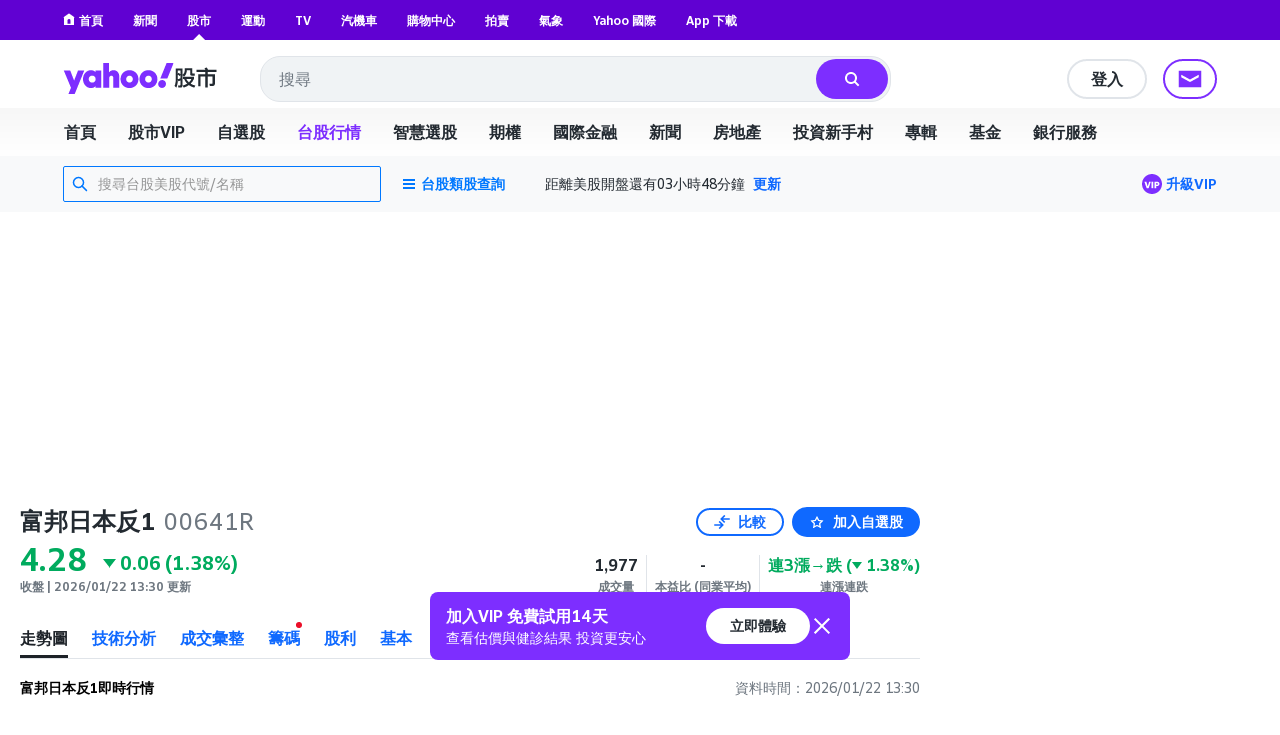

--- FILE ---
content_type: text/css
request_url: https://cdn.taboola.com/static/22/228515c2-9c18-491a-a142-95df43dd9630.css
body_size: 59
content:
@font-face {
    font-family: 'Yahoo Sans';
    src: local('Yahoo Sans Black'), local('YahooSans-Black'),
        url('//cdn.taboola.com/static/96/96222d7a-b7a8-4ca5-bfe7-008ade6e5ae3.ttf') format('truetype');
    font-weight: 900;
    font-style: normal;
    font-display: swap;
}

@font-face {
    font-family: 'Yahoo Sans';
    src: local('Yahoo Sans ExtraBold'), local('YahooSans-ExtraBold'),
        url('//cdn.taboola.com/static/4d/4d1a609b-f3ba-4e89-a524-446fccbad58f.ttf') format('truetype');
    font-weight: bold;
    font-style: normal;
    font-display: swap;
}

@font-face {
    font-family: 'Yahoo Sans';
    src: local('Yahoo Sans Medium'), local('YahooSans-Medium'),
        url('//cdn.taboola.com/static/d5/d583f597-33a2-439d-b6e0-84e966517fa4.ttf') format('truetype');
    font-weight: 500;
    font-style: normal;
    font-display: swap;
}

@font-face {
    font-family: 'Yahoo Sans';
    src: local('Yahoo Sans ExtraLight'), local('YahooSans-ExtraLight'),
        url('//cdn.taboola.com/static/34/34969ce5-5f64-4b1d-ba6c-b8c39a851a2d.ttf') format('truetype');
    font-weight: 200;
    font-style: normal;
    font-display: swap;
}

@font-face {
    font-family: 'Yahoo Sans';
    src: local('Yahoo Sans Bold'), local('YahooSans-Bold'),
        url('//cdn.taboola.com/static/4c/4c23fcb6-583c-4012-b489-ebdd8272b860.ttf') format('truetype');
    font-weight: bold;
    font-style: normal;
    font-display: swap;
}

@font-face {
    font-family: 'Yahoo Sans';
    src: local('Yahoo Sans Italic'), local('YahooSans-Italic'),
        url('//cdn.taboola.com/static/f3/f3eb240e-25c3-4c19-84c7-b5258f745f1d.ttf') format('truetype');
    font-weight: normal;
    font-style: italic;
    font-display: swap;
}

@font-face {
    font-family: 'Yahoo Sans';
    src: local('Yahoo Sans Light'), local('YahooSans-Light'),
        url('//cdn.taboola.com/static/db/db106e6c-aad7-47db-8923-d7b23265fc08.ttf') format('truetype');
    font-weight: 300;
    font-style: normal;
    font-display: swap;
}

@font-face {
    font-family: 'Yahoo Sans';
    src: local('Yahoo Sans Regular'), local('YahooSans-Regular'),
        url('//cdn.taboola.com/static/ff/ffc284e4-a12f-4994-ae77-dfe2aef8a671.ttf') format('truetype');
    font-weight: normal;
    font-style: normal;
    font-display: swap;
}

@font-face {
    font-family: 'Yahoo Sans';
    src: local('Yahoo Sans Semibold'), local('YahooSans-Semibold'),
        url('//cdn.taboola.com/static/1f/1ff78248-2d44-4a3f-ae0c-cbf675bd2170.ttf') format('truetype');
    font-weight: 600;
    font-style: normal;
    font-display: swap;
}



--- FILE ---
content_type: application/javascript
request_url: https://s.yimg.com/nb/td-app-stock/js/common.68298e9da189bfefe20e.modern.js
body_size: 163968
content:
/*! For license information please see common.68298e9da189bfefe20e.modern.js.LICENSE.txt */
(globalThis.webpackChunktd_app_stock=globalThis.webpackChunktd_app_stock||[]).push([[2076],{221(e,t,o){"use strict";var n=o(69216);n.cookies=o(46886),e.exports=n},794(e,t,o){"use strict";function n(e){return n="function"==typeof Symbol&&"symbol"==typeof Symbol.iterator?function(e){return typeof e}:function(e){return e&&"function"==typeof Symbol&&e.constructor===Symbol&&e!==Symbol.prototype?"symbol":typeof e},n(e)}Object.defineProperty(t,"__esModule",{value:!0}),t.default=void 0;var r=c(o(96540)),i=c(o(5556)),a=c(o(46942)),s=c(o(45483)),l=o(47086);function c(e){return e&&e.__esModule?e:{default:e}}function u(){return u=Object.assign?Object.assign.bind():function(e){for(var t=1;t<arguments.length;t++){var o=arguments[t];for(var n in o)Object.prototype.hasOwnProperty.call(o,n)&&(e[n]=o[n])}return e},u.apply(this,arguments)}function p(e,t){if(!(e instanceof t))throw new TypeError("Cannot call a class as a function")}function d(e,t){for(var o=0;o<t.length;o++){var n=t[o];n.enumerable=n.enumerable||!1,n.configurable=!0,"value"in n&&(n.writable=!0),Object.defineProperty(e,f(n.key),n)}}function h(e,t,o){return t&&d(e.prototype,t),o&&d(e,o),Object.defineProperty(e,"prototype",{writable:!1}),e}function f(e){var t=function(e,t){if("object"!=n(e)||!e)return e;var o=e[Symbol.toPrimitive];if(void 0!==o){var r=o.call(e,t||"default");if("object"!=n(r))return r;throw new TypeError("@@toPrimitive must return a primitive value.")}return("string"===t?String:Number)(e)}(e,"string");return"symbol"==n(t)?t:String(t)}function m(e,t,o){return t=y(t),function(e,t){if(t&&("object"===n(t)||"function"==typeof t))return t;if(void 0!==t)throw new TypeError("Derived constructors may only return object or undefined");return g(e)}(e,b()?Reflect.construct(t,o||[],y(e).constructor):t.apply(e,o))}function g(e){if(void 0===e)throw new ReferenceError("this hasn't been initialised - super() hasn't been called");return e}function b(){try{var e=!Boolean.prototype.valueOf.call(Reflect.construct(Boolean,[],function(){}))}catch(e){}return(b=function(){return!!e})()}function y(e){return y=Object.setPrototypeOf?Object.getPrototypeOf.bind():function(e){return e.__proto__||Object.getPrototypeOf(e)},y(e)}function v(e,t){if("function"!=typeof t&&null!==t)throw new TypeError("Super expression must either be null or a function");e.prototype=Object.create(t&&t.prototype,{constructor:{value:e,writable:!0,configurable:!0}}),Object.defineProperty(e,"prototype",{writable:!1}),t&&w(e,t)}function w(e,t){return w=Object.setPrototypeOf?Object.setPrototypeOf.bind():function(e,t){return e.__proto__=t,e},w(e,t)}var C=2147483647,k={facebook:"fl-fb",twitter:"fl-tw",instagram:"fl-ig",tumblr:"fl-tu",pinterest:"fl-pi",tiktok:"fl-tt",gplus:"fl-gp",linkedin:"fl-ln"};function S(){var e=this.props.followInfo.channel,t={elm:"icn",elmt:k[e],slk:"btn-"+k[e],t1:"a2",t2:this.props.followInfo.pos,t3:"social",t4:"follow",itc:0,mpos:1},o=this.props.useCustomYlk?{}:t;return Object.assign({},o,this.props.ylkData)}var x=function(e){function t(){return p(this,t),m(this,t,arguments)}return v(t,e),h(t,[{key:"render",value:function(){var e=this.props.style,t=this.props.className;if(this._mounted&&-1!==document.documentElement.className.indexOf("lt-ie10"))this.props.visible||(e.display="none");else{var o="Op(1)";this.props.visible||(e.transitionProperty="opacity",e.transitionDuration="0.1s",e.transitionTimingFunction="linear",e.pointerEvents="none",o="Op(0)"),t=t?t+" "+o:o}return r.default.createElement("div",u({},this.props,{className:t,style:e}),this.props.children)}},{key:"componentDidMount",value:function(){this._mounted=!0,this.forceUpdate()}},{key:"componentWillUnmount",value:function(){this._mounted=!1}}]),t}(r.default.PureComponent);x.displayName="PopInFadeOut",x.propTypes={children:i.default.element,className:i.default.string,style:i.default.object,visible:i.default.bool};var E=function(e){function t(){return p(this,t),m(this,t,arguments)}return v(t,e),h(t,[{key:"render",value:function(){return r.default.createElement("iframe",{key:"tumblr-"+this.props.followInfo.id,src:this.getIframeSrc(),className:"btn",frameBorder:"0",border:"0",scrolling:"no",allowTransparency:"true",style:{height:this.props.size.height,width:this.props.size.width}})}},{key:"getIframeSrc",value:function(){return"//platform.tumblr.com/v1/follow_button.html?button_type=2&tumblelog="+this.props.followInfo.id+"&color_scheme=dark"}}]),t}(r.default.PureComponent);E.displayName="TumblrFollowButton",E.propTypes={followInfo:i.default.shape({id:i.default.string}),size:i.default.shape({height:i.default.number,width:i.default.number})},E.defaultProps={size:s.default.iframeSizes.tumblr};var O=function(e){function t(){return p(this,t),m(this,t,arguments)}return v(t,e),h(t,[{key:"render",value:function(){return r.default.createElement("iframe",{className:"Bd(n) Ov(h)",key:"facebook-"+this.props.followInfo.id,src:this.getIframeSrc(),scrolling:"no",frameBorder:"0",style:{width:this.props.isFollowButton?60:this.props.size.width,height:Math.max(this.props.size.height,35)},allowTransparency:"true"})}},{key:"getIframeSrc",value:function(){return this.props.isFollowButton?"//www.facebook.com/plugins/follow.php?href=https%3A%2F%2Fwww.facebook.com%2F"+this.props.followInfo.id+"&width="+this.props.size.width+"&layout=button&height="+this.props.size.height:"//www.facebook.com/plugins/like.php?href=https%3A%2F%2Fwww.facebook.com%2F"+this.props.followInfo.id+"&width="+this.props.size.width+"&layout=button&action=like&show_faces=false&share=false&height="+this.props.size.height}}]),t}(r.default.PureComponent);O.displayName="FacebookButton",O.propTypes={followInfo:i.default.shape({id:i.default.string}),isFollowButton:i.default.bool,size:i.default.shape({height:i.default.number,width:i.default.number})},O.defaultProps={size:s.default.iframeSizes.facebook};var T=function(e){function t(){return p(this,t),m(this,t,arguments)}return v(t,e),h(t,[{key:"render",value:function(){return r.default.createElement("iframe",{className:"Bd(n) Ov(h)",key:"twitter-"+this.props.followInfo.id,src:this.getIframeSrc(),style:{width:this.props.size.width,height:this.props.size.height},allowTransparency:"true",frameBorder:"0",scrolling:"no"})}},{key:"getIframeSrc",value:function(){return"//platform.twitter.com/widgets/follow_button.html?screen_name="+this.props.followInfo.id+"&show_screen_name=false&show_count=false"}}]),t}(r.default.PureComponent);T.displayName="TwitterFollowButton",T.propTypes={followInfo:i.default.shape({id:i.default.string}),size:i.default.shape({height:i.default.number,width:i.default.number})},T.defaultProps={size:s.default.iframeSizes.twitter};var P=function(e){function t(){return p(this,t),m(this,t,arguments)}return v(t,e),h(t,[{key:"render",value:function(){return r.default.createElement("div",{className:(0,a.default)("instagram-follow-button Bgc(#44618c) Bdc(#1c5380)","Bds(s) Bdw(1px) Ff(ss) Fw(400) Cur(p) Bxz(bb)","Td(n) Va(m) Bdrs(3px) Fz(11px)! P(0) M(0)"),style:{width:this.props.size.width,height:this.props.size.height}},r.default.createElement(l.I13nAnchor,{href:"http://instagram.com/"+this.props.followInfo.id+"?ref=badge",target:"_blank",className:"Td(n) Td(n)!:h NoTextDecoration NoLinkColor",i13nModel:S.call(this)},r.default.createElement("i",{className:"Icon Va(m) Fz(16px) C(#cc2127)"},this.props.i18n?this.props.i18n.INSTAGRAM_FOLLOW_ICON:""),r.default.createElement("span",{className:"Fw(b) Va(m)",style:{color:"#fff"}},this.props.i18n?this.props.i18n.VIEW_ON_INSTAGRAM:"View on Instagram")))}},{key:"getLinkHref",value:function(){return"http://instagram.com/"+this.props.followInfo.id+"?ref=badge"}}]),t}(r.default.PureComponent);P.displayName="InstagramFollowButton",P.propTypes={followInfo:i.default.shape({id:i.default.string}),i18n:i.default.object,size:i.default.shape({height:i.default.number,width:i.default.number})},P.defaultProps={size:s.default.iframeSizes.instagram};var _=function(e){function t(){return p(this,t),m(this,t,arguments)}return v(t,e),h(t,[{key:"render",value:function(){return r.default.createElement("div",{className:(0,a.default)("pinterest-follow-button Bgc(#f5f5f5) Bdc(#d4d5d7)","Bds(s) Bdw(1px) Ff(ss) Fw(400) Cur(p) Bxz(bb)","Td(n) Va(m) Bdrs(3px) Fz(11px)! P(0) M(0) D(b)"),style:{width:this.props.size.width,height:this.props.size.height,lineHeight:this.props.size.height+"px"}},r.default.createElement(l.I13nAnchor,{className:"Td(n) Td(n)!:h NoTextDecoration NoLinkColor",href:this.getLinkHref(),target:"_blank",i13nModel:S.call(this)},r.default.createElement("i",{className:"Icon Va(t) Fz(16px) C(#cc2127)"},this.props.i18n?this.props.i18n.PINTREST_FOLLOW_ICON:String.fromCharCode(57471)),r.default.createElement("span",{className:"Fw(b) Va(t) C(#333)"},this.props.i18n?this.props.i18n.FOLLOW:"Follow")))}},{key:"getLinkHref",value:function(){return"http://www.pinterest.com/"+this.props.followInfo.id+"/"}}]),t}(r.default.PureComponent);_.displayName="PinterestFollowButton",_.propTypes={followInfo:i.default.shape({id:i.default.string}),i18n:i.default.object,size:i.default.shape({height:i.default.number,width:i.default.number})},_.defaultProps={size:s.default.iframeSizes.pinterest};var D=function(e){function t(){return p(this,t),m(this,t,arguments)}return v(t,e),h(t,[{key:"render",value:function(){return r.default.createElement("div",{className:(0,a.default)("tiktok-follow-button Bgc(#f5f5f5) Bdc(#d4d5d7)","Bds(s) Bdw(1px) Ff(ss) Fw(400) Cur(p) Bxz(bb)","Td(n) Va(m) Bdrs(3px) Fz(11px)! P(0) M(0) D(b)"),style:{width:this.props.size.width,height:this.props.size.height,lineHeight:this.props.size.height+"px"}},r.default.createElement(l.I13nAnchor,{className:"Td(n) Td(n)!:h NoTextDecoration NoLinkColor",href:this.getLinkHref(),target:"_blank",i13nModel:S.call(this)},r.default.createElement("i",{className:"Icon Va(t) Fz(16px) C(#000)"},this.props.i18n?this.props.i18n.TIKTOK_FOLLOW_ICON:String.fromCharCode(57471)),r.default.createElement("span",{className:"Fw(b) Va(t) C(#333)"},this.props.i18n?this.props.i18n.FOLLOW:"Follow")))}},{key:"getLinkHref",value:function(){return"https://www.tiktok.com/"+this.props.followInfo.id+"/"}}]),t}(r.default.PureComponent);D.displayName="TikTokFollowButton",D.propTypes={followInfo:i.default.shape({id:i.default.string}),i18n:i.default.object,size:i.default.shape({height:i.default.number,width:i.default.number})},D.defaultProps={size:s.default.iframeSizes.tiktok};var A=function(e){function t(){return p(this,t),m(this,t,arguments)}return v(t,e),h(t,[{key:"render",value:function(){return r.default.createElement("div",{className:"g-follow","data-href":"//plus.google.com/"+this.props.followInfo.id,"data-rel":"me","data-annotation":"none","data-height":"20"})}}]),t}(r.default.PureComponent);A.displayName="GooglePlusFollowButton",A.propTypes={followInfo:i.default.shape({id:i.default.string})},A.defaultProps={size:s.default.iframeSizes.googleplus};var N=function(e){function t(){return p(this,t),m(this,t,arguments)}return v(t,e),h(t,[{key:"render",value:function(){return r.default.createElement("div",{className:(0,a.default)("linkedin-follow-button Bgc(#f5f5f5) Bdc(#d4d5d7)","Bds(s) Bdw(1px) Ff(ss) Fw(400) Cur(p) Bxz(bb)","Td(n) Va(m) Bdrs(3px) Fz(11px)! P(0) M(0) D(b)"),style:{width:this.props.size.width,height:this.props.size.height,lineHeight:this.props.size.height+"px"}},r.default.createElement(l.I13nAnchor,{className:"Td(n) Td(n)!:h NoTextDecoration NoLinkColor",href:this.getLinkHref(),target:"_blank",i13nModel:S.call(this)},r.default.createElement("i",{className:"Icon Va(t) Fz(16px) C(#cc2127)"},this.props.i18n?this.props.i18n.LINKEDIN_FOLLOW_ICON:String.fromCharCode(57471)),r.default.createElement("span",{className:"Fw(b) Va(t) C(#333)"},this.props.i18n?this.props.i18n.FOLLOW:"Follow")))}},{key:"getLinkHref",value:function(){return"https://www.linkedin.com/company/"+this.props.followInfo.id+"/"}}]),t}(r.default.PureComponent);N.displayName="LinkedInFollowButton",N.propTypes={followInfo:i.default.shape({id:i.default.string}),i18n:i.default.object,size:i.default.shape({height:i.default.number,width:i.default.number})},N.defaultProps={size:s.default.iframeSizes.linkedin};var M=function(e){function t(e){var o;return p(this,t),(o=m(this,t,[e])).state={popoutVisible:o.props.popoutVisibleOnLoad,popoutRendered:o.props.popoutRendered},o.onMouseEnter=o.onMouseEnter.bind(g(o)),o.onMouseLeave=o.onMouseLeave.bind(g(o)),o}return v(t,e),h(t,[{key:"renderPopout",value:function(){var e=this.props.followInfo,t=this.props.ylkData,o=this.props.measurements,n=o.followButtonPopoutCaretHeight-1,i=o.followButtonPopoutCaretWidth-1,a=s.default.iframeSizes[e.channel];return this.state.popoutVisible||this.state.popoutRendered?[r.default.createElement(x,{key:"bubble-caret",visible:this.state.popoutVisible,className:"pop-out",style:{content:"",position:"absolute",borderStyle:"solid",borderTopWidth:0,borderBottomWidth:n+"px",borderLeftWidth:i+"px",borderRightWidth:i+"px",borderColor:"white transparent",display:this.props.touchDevice?"none":"block",height:0,width:0,zIndex:C,top:o.followButtonPopoutCaretGap+2+this.props.height+"px",left:"50%",marginLeft:-1*i+"px"}}),r.default.createElement(x,{key:"bubble-caret-border",visible:this.state.popoutVisible,className:"pop-out",style:{content:"",position:"absolute",borderStyle:"solid",borderTopWidth:0,borderBottomWidth:o.followButtonPopoutCaretHeight+"px",borderLeftWidth:o.followButtonPopoutCaretWidth+"px",borderRightWidth:o.followButtonPopoutCaretWidth+"px",borderColor:o.followButtonPopoutBorderColor+" transparent",display:this.props.touchDevice?"none":"block",height:0,width:0,zIndex:2147483646,top:o.followButtonPopoutCaretGap+1+this.props.height+"px",left:"50%",marginLeft:-1*o.followButtonPopoutCaretWidth+"px"}}),r.default.createElement(x,{key:"bubble",visible:this.state.popoutVisible,className:"pop-out",style:{position:"absolute",overflow:"hidden",marginTop:o.followButtonPopoutCaretHeight+o.followButtonPopoutCaretGap+"px",marginLeft:this.props.isLast?"0":a.width/2*-1-o.followButtonPopoutPadding+"px",top:this.props.height+"px",left:this.props.isLast?"auto":"50%",right:this.props.isLast&&o.followButtonSpacing/2*-1+"px",display:this.props.touchDevice?"none":"inline-block"}},r.default.createElement("div",{className:"Pos(r) Bgc(#fff) Bdrs(5px)",style:{border:"solid "+o.followButtonPopoutBorderThickness+"px "+o.followButtonPopoutBorderColor,padding:o.followButtonPopoutPadding-o.followButtonPopoutBorderThickness,zIndex:2147483645}},r.default.createElement("div",{className:"Lh(n)",style:{width:this.props.isFollowButton?60:a.width,height:a.height}},this.renderFollowButton(e,a,t))))]:null}},{key:"render",value:function(){var e=this.props.followInfo,t=this.getFollowUrl(e.channel)+e.id,o=this.props.measurements,n=this.props.icons&&this.props.icons[e.channel];return r.default.createElement("div",{className:"Pos(r) D(ib) Cur(d) Va(t)",style:{height:this.props.height},onMouseEnter:this.onMouseEnter,onMouseLeave:this.onMouseLeave},r.default.createElement("div",{className:"D(ib)",style:{height:this.props.height,lineHeight:this.props.height+"px",padding:this.props.isLast?"0":"0 "+o.followButtonSpacing/2,paddingLeft:this.props.isFirst?0:o.followButtonSpacing/2}},r.default.createElement(l.I13nAnchor,{target:"_blank","aria-label":this.props["aria-label"],href:t,rel:this.props.ad?"nofollow":"me",className:"D(ib)",i13nModel:S.call(this)},n),this.props.showPopout?this.renderPopout():null))}},{key:"renderFollowButton",value:function(e,t,o){switch(e.channel){case"tumblr":return r.default.createElement(E,{followInfo:e,size:t});case"facebook":return r.default.createElement(O,{followInfo:e,size:t,isFollowButton:this.props.isFollowButton});case"twitter":return r.default.createElement(T,{followInfo:e,size:t});case"instagram":return r.default.createElement(P,{followInfo:e,size:t,i18n:this.props.i18n,ylkData:o});case"pinterest":return r.default.createElement(_,{followInfo:e,size:t,i18n:this.props.i18n,ylkData:o});case"tiktok":return r.default.createElement(D,{followInfo:e,size:t,i18n:this.props.i18n,ylkData:o});case"googleplus":return r.default.createElement(A,{followInfo:e,size:t});case"linkedin":return r.default.createElement(N,{followInfo:e,size:t,i18n:this.props.i18n,ylkData:o})}}},{key:"onMouseEnter",value:function(){this.setState({popoutVisible:!0,popoutRendered:!0})}},{key:"onMouseLeave",value:function(){this.setState({popoutVisible:!1})}},{key:"getFollowUrl",value:function(e){return"googleplus"===e?"https://plus.google.com/":"tumblr"===e?"https://tumblr.com/follow/":"flickr"===e?"https://www.flickr.com/photos/":"snapchat"===e?"https://www.snapchat.com/add/":"https://www."+e+".com/"}}]),t}(r.default.PureComponent);M.displayName="PopOutFollowButton",M.propTypes={ad:i.default.bool,"aria-label":i.default.string,className:i.default.string,context:i.default.any,followInfo:i.default.shape({channel:i.default.string,id:i.default.string}),height:i.default.number,i18n:i.default.object,iconFontSize:i.default.string,icons:i.default.object.isRequired,isFirst:i.default.bool,isFollowButton:i.default.bool,isLast:i.default.bool,measurements:i.default.object.isRequired,popoutRendered:i.default.bool,popoutVisibleOnLoad:i.default.bool,showPopout:i.default.bool,size:i.default.shape({height:i.default.number,width:i.default.number}),style:i.default.object,touchDevice:i.default.bool,visible:i.default.bool,ylkData:i.default.object},M.defaultProps={ad:null,"aria-label":null,className:null,context:null,followInfo:null,height:null,i18n:null,iconFontSize:"16px",icons:null,isFollowButton:!1,isLast:null,measurements:null,popoutRendered:!1,popoutVisibleOnLoad:!1,showPopout:!0,size:null,style:null,touchDevice:!1,visible:!1,ylkData:{}};t.default={PopOutFollowButton:M,TumblrFollowButton:E,FacebookButton:O,TwitterButton:T,InstagramFollowButton:P,PinterestFollowButton:_,GooglePlusFollowButton:A,LinkedInFollowButton:N,TikTokFollowButton:D};e.exports=t.default},820(e){"use strict";function t(e,t){var o={},n=[],r=[];return t.forEach(function(t){var i=t.bundle,a=t.file,s=i+":"+a;if(e.isResourceRegistered("configs",a,i)){var l=e.loadDeferredResource("configs",a,i);l.resolve&&(n.push(s),o[s]={name:a,bundle:i,deferred:l}),r.push(l.promise)}else r.push(Promise.resolve())}),n.length&&e.service.read("config.multi",{files:n.join(",")},{},function(t,r){n.forEach(function(n){if(t)o[n].deferred.reject(t);else{var i=o[n],a=i.bundle,s=i.name;e.dispatch("RECEIVE_CONFIG",{name:s,bundle:a,config:r[n]}),o[n].deferred.resolve(r[n])}})}),Promise.all(r)}t.displayName="loadConfigs",e.exports=t},953(e,t){"use strict";Object.defineProperty(t,"__esModule",{value:!0}),t.default=void 0;var o=function(e,t){return"undefined"!=typeof getComputedStyle?getComputedStyle(e,null).getPropertyValue(t):e.style[t]},n=function(e){return o(e,"overflow")+o(e,"overflow-y")+o(e,"overflow-x")};t.default=function(e){if(!(e instanceof window.HTMLElement))return window;for(var t=e;t&&t!==document.body&&t!==document.documentElement&&t.parentNode;){if(/(scroll|auto)/.test(n(t)))return t;t=t.parentNode}return window};e.exports=t.default},1047(e,t,o){"use strict";var n=o(24258).FormattedRelative;e.exports.FormattedRelative=n||o(79435)},1115(e){var t;(t=void 0===t?{}:t)["logo-tiktok"]={name:"logo-tiktok",height:24,width:24,path:"M19.34 4.81c-1.29-.84-2.23-2.19-2.52-3.76-.06-.34-.1-.69-.1-1.05h-4.13v16.54c-.08 1.85-1.6 3.34-3.47 3.34-.58 0-1.13-.15-1.61-.4-1.1-.58-1.86-1.74-1.86-3.07 0-1.91 1.56-3.47 3.47-3.47.36 0 .7.06 1.02.16V8.89c-.34-.05-.68-.07-1.02-.07-4.19 0-7.59 3.41-7.59 7.59 0 2.57 1.28 4.84 3.24 6.22 1.23.87 2.73 1.38 4.35 1.38 4.19 0 7.59-3.41 7.59-7.59V8.03c1.62 1.16 3.6 1.85 5.74 1.85V5.75c-1.15 0-2.23-.34-3.13-.93z"},e.exports&&(e.exports=t["logo-tiktok"])},1154(e,t,o){"use strict";Object.defineProperty(t,"__esModule",{value:!0}),t.default=function(e,t,o){(0,n.default)(e,l(l({},t),{},{ncpResourceType:r.default.CONTENT_VIEW}),o)};var n=i(o(28982)),r=i(o(92320));function i(e){return e&&e.__esModule?e:{default:e}}function a(e){return a="function"==typeof Symbol&&"symbol"==typeof Symbol.iterator?function(e){return typeof e}:function(e){return e&&"function"==typeof Symbol&&e.constructor===Symbol&&e!==Symbol.prototype?"symbol":typeof e},a(e)}function s(e,t){var o=Object.keys(e);if(Object.getOwnPropertySymbols){var n=Object.getOwnPropertySymbols(e);t&&(n=n.filter(function(t){return Object.getOwnPropertyDescriptor(e,t).enumerable})),o.push.apply(o,n)}return o}function l(e){for(var t=1;t<arguments.length;t++){var o=null!=arguments[t]?arguments[t]:{};t%2?s(Object(o),!0).forEach(function(t){c(e,t,o[t])}):Object.getOwnPropertyDescriptors?Object.defineProperties(e,Object.getOwnPropertyDescriptors(o)):s(Object(o)).forEach(function(t){Object.defineProperty(e,t,Object.getOwnPropertyDescriptor(o,t))})}return e}function c(e,t,o){return(t=function(e){var t=function(e,t){if("object"!=a(e)||!e)return e;var o=e[Symbol.toPrimitive];if(void 0!==o){var n=o.call(e,t||"default");if("object"!=a(n))return n;throw new TypeError("@@toPrimitive must return a primitive value.")}return("string"===t?String:Number)(e)}(e,"string");return"symbol"==a(t)?t:t+""}(t))in e?Object.defineProperty(e,t,{value:o,enumerable:!0,configurable:!0,writable:!0}):e[t]=o,e}e.exports=t.default},2262(e,t,o){"use strict";function n(){return n=Object.assign?Object.assign.bind():function(e){for(var t=1;t<arguments.length;t++){var o=arguments[t];for(var n in o)({}).hasOwnProperty.call(o,n)&&(e[n]=o[n])}return e},n.apply(null,arguments)}var r=o(46942),i=o(47086),a=i.I13nAnchor,s=i.I13nButton,l=o(8919).Icon,c=o(55402),u=(o(17556),o(38128)),p=o(38604),d=o(11245),h=o(16657),f=o(5708),m=o(25149),g=o(96540),b=o(52306),y=o(93313),v=o(4913),w=o(62518),C=o(1e4),k=b({displayName:"FeedbackMenu",getFeedbackDropdown:function(){var e=C.getData(this.props.data,"adChoicesUrl")||y(this.props.config,["ads","adchoices_url"])||y(this.props.adsConfig,["adchoices_url"]),t=y(this.props.config,["ads","enableFeedbackRedesign"],!1),o=r("",{"Bdbw(0.5px) Bdbs(s) Bdbc(#c7cdd3) Py(15px)":t,"Cur(p) Px(24px) Pt(5px) Bgc(#188fff.08):h":!t}),i=this.props.enableFeedbackMobile,p={ad:1,aid:this.props.id,cpos:this.props.index+1,ct:"ad",elmt:"btn",itc:1,rspns:"op",t1:"a2",t4:"ctrl",vwt:"lst"},b=(v(p,{elm:"ad-adv-here",slk:"Advertise with us"}),v(p,{itc:0,elm:"corp",slk:"why this ad",mKey:"submitted ad feedback"})),w=v(p,{elm:"adfeedback-like",slk:"i like this ad",mKey:"submitted ad feedback"}),k=v(p,{elm:"adfeedback-dislike",slk:"i dont like this ad",mKey:"submitted ad feedback"}),S=v(p,{elm:"upsell",itc:0,slk:"ad-lite-upsell-feedback",mKey:"clicked to go ad free"}),x=i?"#000":"#b9bdc5",E=y(this.props.config,["ads","showFeedbackAdlitePromo"],!1),O=y(this.props.config,["ads","feedbackAdlitePromoUrl"])||y(this.props.adsConfig,["feedbackAdlitePromoUrl"]),T=r("Mih(30px) Ov(h) Bgc(#fff)",{"Pos(f) W(100%) Start(0) Bdrstend(8px) Bdrststart(8px) Z(2)":i,"Pos(a) End(30px) Bxsh(panelShadow) Bdrs(8px)":!i,"T(-15px)":!this.props.alignBottom,"B(0px)":this.props.alignBottom,"Miw(236px)":E,"Miw(220px)":!E,"Pt(15px) Pb(15px)":!t}),P=r("Td(n) Ta(start) D(ib) W(100%)",{"Py(7px)":!t}),_=r("",{"Fl(end) Mt(-13px)":!t}),D=r("",{"Pos(a) End(0px) H(30px) W(30px) T(10px) Z(1)":t}),A=r("List(n)",{"P(0)":!t,"D(f) Fld(c) Mt(20px) Pstart(22px) Pend(16.5px)":t});return g.createElement("div",{className:T},this.props.handleCloseBtn?g.createElement("div",{className:D,onClick:this.props.handleCloseBtn},g.createElement(l,n({asset:c,color:this.props.crossIconColor},this.props.crossIconStyle,{className:_}))):null,g.createElement("ul",{className:A},g.createElement("li",{className:o},g.createElement(a,{href:e,i13nModel:b,rel:"noopener noreferrer",target:"_blank",className:P},g.createElement(l,{asset:h,color:x,width:"20",height:"20"}),g.createElement("span",{className:"C(#000) Mstart(10px) Fz(14px) Va(t)"},this.props.messages.AD_TERMS))),this.props.onAdFeedbackLikeClick&&!this.props.disableAdFeedbackBeacons&&g.createElement("li",{className:o,onClick:this.props.onAdFeedbackLikeClick},g.createElement(s,{className:"Bdw(0) Px(0) Ta(start) Py(5px) D(f) W(100%)",i13nModel:w},g.createElement(l,{asset:f,color:x,width:"20",height:"20",style:{verticalAlign:"baseline"}}),g.createElement("div",{className:"Fld(c) D(f) Mstart(10px)"},g.createElement("span",{className:"C(#000) Fz(14px) Va(t) D(b) Whs(nw)"},this.props.messages.AD_LIKE))))||null,this.props.onAdFeedbackDislikeClick&&g.createElement("li",{className:o,onClick:this.props.onAdFeedbackDislikeClick},g.createElement(s,{className:"Bdw(0) Px(0) Ta(start) Py(5px) D(f) W(100%)",i13nModel:k},g.createElement(l,{asset:m,color:x,width:"20",height:"20",style:{verticalAlign:"baseline"}}),g.createElement("div",{className:"Fld(c) D(f) Mstart(10px)"},g.createElement("span",{className:"C(#000) Fz(14px) Va(t) D(b) Whs(nw)"},this.props.messages.AD_DISLIKE))))||null,this.props.onAdFeedbackClick&&g.createElement("li",{className:o,onClick:this.props.onAdFeedbackClick,onMouseEnter:this.props.onMouseIn},g.createElement("div",{className:"Bdw(0) Px(0) Ta(start) Py(7px) D(ib) W(100%)"},g.createElement(l,{asset:d,color:x,width:"20",height:"20"}),g.createElement("span",{className:"C(#000) Mstart(10px) Fz(14px) Va(t)"},this.props.messages.AD_FEEDBACK)))||null,E&&g.createElement("li",{className:o,onMouseEnter:this.props.onMouseIn},g.createElement(a,{href:O,i13nModel:S,className:P,rel:"noopener noreferrer",target:"_blank"},g.createElement(l,{asset:u,color:"#6001D2",width:"24",height:"24"}),g.createElement("span",{className:"C(#000) Mstart(6px) Fz(14px) Va(t)"},this.props.messages.AD_FEEDBACK_ADLITE_PROMO)))||null))},render:function(){var e=this.props,t=e.enableFeedbackMobile,o=e.enableSMAdFeedback,n=e.isStreamDrawerFeedback,i=e.showFeedbackMenu,a=e.showTripleDot,c=e.verticalDots,u=e.showFeedbackPrompt,d=e.handleFeedbackPromptClose,h=r("",{"Z(2)":!t||!i,"Z(3)":t&&i,"D(b) W(20px)":!this.props.isTouch,"Pos(a)":!n,"Pos(r) Start(10px) B(10px) Fl(end)":n,"Mt(-18px)":o}),f=r("feedback-btn Fl(end)",{"Pstart(20px)":c&&!n,"Pos(a) B(10px)":c&&n}),m=c?{}:{transform:"rotate(90deg)"},b=c?"":r("Mt(5px)",{"Mend(-10px)":o}),y=n?18:21,v=o?"#FFFFFF":"#959595",C="open ad feedback",k={ad:1,ct:"ad",aid:this.props.id,cpos:this.props.index+1,elm:"expand",elmt:"btn",itc:1,rspns:"op",slk:C,mKey:"opened ad feedback options"};return g.createElement("div",{"data-test-locator":"react-gemini-feedback-menu",className:r(h,this.props.classes)},i&&this.getFeedbackDropdown(),a&&g.createElement(s,{"aria-label":C,className:f,i13nModel:k,onClick:this.props.onMenuClick,title:C},g.createElement(l,{asset:p,className:b,style:m,color:v,width:y,height:y,viewBox:"-12 0 24 24"})),u&&g.createElement(w,{closePrompt:d,messages:this.props.messages}))}});e.exports=k},4263(e,t,o){"use strict";var n=o(57427),r=o(60688),i=o(32258);function a(){}function s(e){return e&&"function"==typeof e.error?e:{error:console.error||console.log||a}}function l(e,t){return t?i(e):null==e?"":e}function c(){return"undefined"!=typeof document||"undefined"!=typeof globalThis&&void 0!==globalThis.document}function u(e,t,o){var i=c()?n.parse(document.cookie||""):o.cookies;if(o=s(o),t=t||{},"string"!=typeof e)return o.error(["Cookie::get - invalid input",{name:e,opts:t},(new Error).stack].join("\n")),null;var a=i[e];return t.json&&a&&(a=r(a)),void 0!==a?a:null}function p(e,t,o){t=t||{};var n=u(e,null,o);if("string"!=typeof n)return null;o=s(o);var i=t.json&&!Array.isArray(t.json),a={};Array.isArray(t.json)&&t.json.forEach(function(e){a[e]=!0});var l={};return n&&n.split("&").forEach(function(e){var t=e.split("="),o=decodeURIComponent(t[0]),n=decodeURIComponent(t[1]);n&&(i||a[o])&&(n=r(n,null)),l[o]=n}),l}function d(e,t,o){if(!e||(!(n=t)||"object"!=typeof n))return null;var n,r={},i=!1;return(o=o||{}).json&&(Array.isArray(o.json)?o.json.forEach(function(e){r[e]=!0}):i=!0,o.json=!1),h(e,Object.keys(t).map(function(e){return encodeURIComponent(e)+"="+encodeURIComponent(l(t[e],i||r[e]))}).join("&"),o)}function h(e,t,o){if(!e)return null;t=l(t,(o=o||{}).json),o.json=!1;var r=n.serialize(e,t,o);return c()&&(document.cookie=r),r}e.exports.get=u,e.exports.getSub=function(e,t,o,n){var i=(o=o||{}).json;o.json=!1;var a=p(e,o,n);if(!a)return null;var s=a[t];return s&&i&&(s=r(s,null)),s||null},e.exports.getSubs=p,e.exports.set=h,e.exports.setSub=function(e,t,o,n,r){if(!e||!t)return null;var i=p(e,null,r||null)||{};return n=n||{},i[t]=l(o,n.json),n.json=!1,d(e,i,n)},e.exports.setSubs=d},4690(e,t,o){"use strict";var n=this&&this.__createBinding||(Object.create?function(e,t,o,n){void 0===n&&(n=o);var r=Object.getOwnPropertyDescriptor(t,o);r&&!("get"in r?!t.__esModule:r.writable||r.configurable)||(r={enumerable:!0,get:function(){return t[o]}}),Object.defineProperty(e,n,r)}:function(e,t,o,n){void 0===n&&(n=o),e[n]=t[o]}),r=this&&this.__exportStar||function(e,t){for(var o in e)"default"===o||Object.prototype.hasOwnProperty.call(t,o)||n(t,e,o)};Object.defineProperty(t,"__esModule",{value:!0}),t.buildPageFDL=void 0;var i=o(28649);Object.defineProperty(t,"buildPageFDL",{enumerable:!0,get:function(){return i.buildPageFDL}}),r(o(63579),t),r(o(60338),t),r(o(14156),t),r(o(31413),t),r(o(44850),t),r(o(75178),t),r(o(69270),t),r(o(44356),t)},4783(e,t,o){"use strict";o.d(t,{A:()=>n});const n=function(e,t,o){const{autoRefresh:n,tickerStr:r,instanceId:i,isDataFormatted:a=!1}=t||{};if(!i)return o&&o();if(!r)return e.dispatch("GET_APACSTOCKSTORE_DATA_SUCCESS",{data:{stockList:[]},instanceId:i}),o&&o();const s={isDataFormatted:a,tickerStr:r};void 0!==n&&(s.autoRefresh=n),e.service.read("StockListService",s,{},(t,n)=>{if(t)return o&&o(t);const r={stockList:n};return e.dispatch("GET_APACSTOCKSTORE_DATA_SUCCESS",{data:r,instanceId:i}),o&&o()})}},4913(e){e.exports=function(){var e,t,o,n=arguments.length,r={};for(e=0;e<n;++e)for(t in o=arguments[e])Object.prototype.hasOwnProperty.call(o,t)&&"__proto__"!==t&&(r[t]=o[t]);return r}},5708(e){var t;(t=void 0===t?{}:t)["thumbsup-outline"]={name:"thumbsup-outline",height:24,width:24,path:"M2.4 21.7V11.6h2.1c1.1 0 1.7-.7 2.1-1.1.7-.7 1.5-1.4 2.2-2.1.3-.2.5-.4.7-.6 1.6-1.8 2.3-3.4 2.2-5.5 0 0 .1-.1.3 0 .5.1 1 .6 1.1 1.6.3 2.4-.2 4.3-.7 4.7-.9.7-.4 2 .8 2h7.1c.7 0 1.3.4 1.3.8 0 .3-.5.8-.7.8-1.6 0-1.6 2.1-.1 2.2 0 .1.1.2.1.4 0 .1 0 .2-.3.3-.3-.1-.5-.1-.7-.1-1.3 0-1.7 1.7-.5 2.2 0 0 .2.1.3.2.2.2.3.3.3.6 0 .1-.1.1-.3.3-.2.1-.5.2-.7.2-1.3.2-1.4 1.9-.1 2.2l.1.1s.2.2.2.5c0 .4-.2.6-.6.6l-16.2-.2zM20.3 8.3h-5.1c.4-1.3.6-2.9.3-4.7-.2-2-1.5-3.3-3.1-3.6-1.7-.3-3.2.7-3.1 2.4.1 1.5-.4 2.6-1.7 4l-.5.5c-.6.7-1.3 1.4-2 2-.3.2-.5.4-.7.5H1.2c-.7 0-1.2.5-1.2 1.1v12.3c0 .7.6 1.2 1.2 1.2h17.3c1.6 0 3-1 3-2.8 0-.5-.1-.9-.3-1.2.7-.5 1.1-1.1 1.1-2 0-.5-.1-.9-.3-1.3.7-.4 1.2-1.1 1.2-2 0-.4-.1-.9-.3-1.3.6-.5 1-1.3 1-2.1.1-1.8-1.7-3-3.6-3z"},e.exports&&(e.exports=t["thumbsup-outline"])},5997(e,t,o){"use strict";var n=o(44125).createImmutableStore;e.exports=n({storeName:"ShareButtonStore",statics:{handlers:{OPEN_SHARE_MOBILE_MODAL:function(e){this.emitChange({showModal:!0,uuid:e&&e.uuid})}}}})},6238(e,t,o){"use strict";function n(e){return n="function"==typeof Symbol&&"symbol"==typeof Symbol.iterator?function(e){return typeof e}:function(e){return e&&"function"==typeof Symbol&&e.constructor===Symbol&&e!==Symbol.prototype?"symbol":typeof e},n(e)}function r(e,t){var o=Object.keys(e);if(Object.getOwnPropertySymbols){var n=Object.getOwnPropertySymbols(e);t&&(n=n.filter(function(t){return Object.getOwnPropertyDescriptor(e,t).enumerable})),o.push.apply(o,n)}return o}function i(e,t,o){return(t=function(e){var t=function(e,t){if("object"!=n(e)||!e)return e;var o=e[Symbol.toPrimitive];if(void 0!==o){var r=o.call(e,t||"default");if("object"!=n(r))return r;throw new TypeError("@@toPrimitive must return a primitive value.")}return("string"===t?String:Number)(e)}(e,"string");return"symbol"==n(t)?t:t+""}(t))in e?Object.defineProperty(e,t,{value:o,enumerable:!0,configurable:!0,writable:!0}):e[t]=o,e}var a=o(19398),s=o(46942),l=o(1895),c=o(39080),u=o(2262),p=o(93313),d=o(77966),h=o(5556),f=o(96540),m=o(52306),g=o(95296),b=o(90266),y=o(73114),v=o(82597),w=o(79745),C=o(38731),k=o(1e4),S=/\$\(AD_FEEDBACK\)/,x="streamAd",E=m({displayName:"Feedback",contextTypes:{session:h.object.isRequired},mixins:[l],statics:{storeListeners:{onChange:[g]}},getDefaultProps:function(){return{enableUndo:!1,showChoices:!0,removeItemAfterDone:!1}},onChange:function(){if(p(this.props.config,["ads","enableFeedbackV2"],!1)){var e=this.getStore(g);this.setState({optionsData:e.getState(x)})}},getInitialState:function(){var e=(this.props.context||this.context).session.dimensions,t=p(this.props.config,["ads","disableAdFeedbackBeacons"],!1),o=this.props.tile&&this.props.tile.height||0,n="admarkup"===this.props.componentType||"default"===this.props.componentType||"megastream"===this.props.componentType,r="desktop"!==e.device,i="tile"!==this.props.componentType&&(this.props.removeItemAfterDone||!1),a=(0===o||o>220)&&this.props.showChoices;this.beaconMap={};var s=!0;return"undefined"!=typeof window&&"undefined"!=typeof localStorage&&null!==localStorage.getItem("adfeedback-prompt-dismissed")&&(s=localStorage.getItem("adfeedback-prompt-dismissed")),{isDrawer:n,isMobile:"smartphone"===e.device,isTouch:r,messages:this.props.adsMessages||this.props.messages||{},removedDone:!1,removeItemAfterDone:i,disableGiveFeedbackLink:t,dislikeDone:!1,hideDislikeDetails:t,shadeComponent:!1,showAdFbButton:r,showAdFbOptions:!1,showAdFbTy:!1,showAdHidden:!1,showChoices:a,showComponent:!0,showContainer:!0,showFeedbackMenu:!1,showFeedbackPrompt:s,showTripleDot:!this.props.feedbackState||this.props.feedbackState.showTripleDot}},componentWillReceiveProps:function(e){k.getData(e.data,"id")!==k.getData(this.props.data,"id")&&this.setState(this.getInitialState()),e.feedbackState?this.setState(function(e){for(var t=1;t<arguments.length;t++){var o=null!=arguments[t]?arguments[t]:{};t%2?r(Object(o),!0).forEach(function(t){i(e,t,o[t])}):Object.getOwnPropertyDescriptors?Object.defineProperties(e,Object.getOwnPropertyDescriptors(o)):r(Object(o)).forEach(function(t){Object.defineProperty(e,t,Object.getOwnPropertyDescriptor(o,t))})}return e}({},e.feedbackState)):e.hideDislikeDetails&&e.isStreamDrawerFeedback&&(this.setState({hideDislikeDetails:!0}),e.option&&e.option.id&&this.fireFeedbackBeacon("submit",{subo:e.option.id,cmnt:e.option.comment}))},componentDidUpdate:function(e,t){var o=this,n=p(this.props.config,["ads","enableFeedbackV2"],!1),r=this.props.context||this.context,i="finance"===p(r,["session","dimensions","site"],"")&&n?6e3:3e3;t.showContainer!==this.state.showContainer&&!this.state.showContainer&&this.state.removeItemAfterDone&&(o.timer=setTimeout(function(){o.setState({removedDone:!0}),clearTimeout(o.timer),o.timer=null},i)),n&&(this.state.likeDone&&(o.likeTimer=setTimeout(function(){o.setState({showAdFbTy:!1,showAdFbOptions:!1,shadeComponent:!1,likeDone:!1,showTripleDot:!o.props.feedbackState}),clearTimeout(o.likeTimer),o.likeTimer=null},i)),this.state.dislikeDone&&(o.likeTimer=setTimeout(function(){o.setState({removedDone:!0,showAdFbTy:!1,showAdFbOptions:!1,dislikeDone:!1}),clearTimeout(o.likeTimer),o.likeTimer=null},i)),o.state.showAdHidden&&(o.props.isStreamDrawerFeedback||(o.adHiddenTimer=setTimeout(function(){o.state.showAdHidden&&o.setState({removedDone:!0,showAdHidden:!1}),clearTimeout(o.adHiddenTimer),o.adHiddenTimer=null},5e3))))},handleDocumentClick:function(e){for(var t=this.state.showFeedbackMenu,o=e.target;o;){if(o.classList&&o.classList.contains("feedback-btn"))return;o=o.parentNode}t&&(this.setState({showFeedbackMenu:!t}),document.removeEventListener("click",this.handleDocumentClick))},handleFeedbackClick:function(){this.setState({showAdFbOptions:!0,shadeComponent:!0}),this.fireFeedbackBeacon("submit")},handleMenuClick:function(e){var t=p(this.props.config,["ads","enableFeedbackV2"],!1);e.preventDefault(),t&&this.getFeedbackOptions(),this.state.showFeedbackMenu||(this.setState({showFeedbackMenu:!0}),t&&this.fireFeedbackBeacon("submit",{subo:200}),document.addEventListener("click",this.handleDocumentClick))},handleFeedbackLikeClick:function(e){if(e.preventDefault(),this.props.setFeedbackOptions&&"function"==typeof this.props.setFeedbackOptions){this.props.setFeedbackOptions({isDrawer:!0,likeDone:!0,showAdFbOptions:!0,shadeComponent:!0,showAdFbTy:!0,showAdHidden:!1,showComponent:!1,showContainer:!1,showFeedbackMenu:!1,showTripleDot:!1}),this.setState({likeDone:!0,showAdFbTy:!1,showAdFbOptions:!1,shadeComponent:!0,showTripleDot:!1}),this.fireFeedbackBeacon("submit",{subo:100})}else this.state.showAdFbTy||(this.setState({likeDone:!0,showAdFbTy:!0,showAdFbOptions:!0}),this.fireFeedbackBeacon("submit",{subo:100}))},handleFeedbackOptionsCloseClick:function(e){e.preventDefault(),this.setState({showTripleDot:!0,showComponent:!0})},handleFeedbackDislikeClick:function(e){e.preventDefault(),this.setState({showTripleDot:!1,showComponent:!1,showAdHidden:!0}),this.fireFeedbackBeacon("submit",{subo:10})},handleGiveFeedbackClick:function(e){if(e.preventDefault(),this.props.setFeedbackOptions&&"function"==typeof this.props.setFeedbackOptions){var t={isDrawer:!0,dislikeDone:!1,likeDone:!1,showAdFbOptions:!0,shadeComponent:!1,showAdFbTy:!1,showAdHidden:!1,showComponent:!1,showContainer:!0,showFeedbackMenu:!1,showAdFbButton:!1,showTripleDot:!1,showChoices:!0,optionsData:this.state.optionsData};this.props.setFeedbackOptions(t),this.setState({disableGiveFeedbackLink:!0})}else this.setState({showAdFbTy:!1,showAdHidden:!1,showAdFbOptions:!0});this.fireFeedbackBeacon("cta",{})},handleDislikeCloseBtn:function(){this.props.setHideDislikeDetails&&this.props.setHideDislikeDetails(),this.setState({dislikeDone:!0,showComponent:!1,showTripleDot:!1,showAdFbOptions:!0,shadeComponent:!1,showAdFbTy:!0})},handleCommentCloseBtn:function(e){this.fireFeedbackBeacon("submit",{subo:e.id}),this.props.setHideDislikeDetails&&this.props.setHideDislikeDetails(),this.setState({dislikeDone:!0,showAdFbOptions:!0,showAdFbTy:!0,showComponent:!1,shadeComponent:!1,showTripleDot:!1})},handleOptionSubmit:function(e){e&&e.id&&this.fireFeedbackBeacon("submit",{subo:e.id,cmnt:e.comment}),this.props.setHideDislikeDetails&&this.props.setHideDislikeDetails(e),this.setState({dislikeDone:!0,showAdFbOptions:!0,showAdFbTy:!0,showComponent:!1,shadeComponent:!1,showTripleDot:!1})},getFeedbackOptions:function(){if(!this.state||!this.state.optionsData){var e=this.props.adFeedBackConfigUrl||this.props.data&&(this.props.data.adFeedBackConfigUrl||this.props.data.get&&this.props.data.get("adFeedBackConfigUrl"));this.executeAction(b,{adFeedbackConfigUrl:e,id:x})}},getClassesForComponentType:function(e){var t="clusterad"===e,o="featured"===e,n=p(this.props.config,["ads","enableFeedbackMobile"]),r=p(this.props.config,["ads","enableFeedbackV2"],!1),i=p(this.props.config,["ads","enableVeriticalDots"]),a=p(this.props.config,["ads","topAlignTripleDot"])||t&&n,l=p(this.props.config,["ads","bottomAlignTripleDot"]);return n?s("",{"B(12px) End(20px)":o&&!a&&r&&!l,"T(10px) End(20px)":t&&a&&!i,"T(22px) End(20px)":!t&&a&&!i,"B(22px) End(20px)":!o&&!a&&!i,"T(0px) End(0px)":a&&i,"T(20px) End(0px)":!a&&i&&!l,"End(0px) B(6px)":l}):s({"B(10px)":"default"===e||"gemini-ad"===e,"B(20px)":"admarkup"===e,"End(0)":"gemini-ad"===e||"tile"===e||"featured"===e||"sidepic"===e,"End(10px)":"megastream"===e||"default"===e,"End(20px)":"admarkup"===e,"smartphone_End(15px)":"thingrid"===e||"featured"===e||"megastream"===e,"smartphone_T(0)":"megastream"===e,"smartphone_Pt(20px)":"featured"===e,"smartphone_T(a)":"tile"===e,"T(15px)":"thingrid"===e||"megastream"===e||"tile"===e,"T(20px)":"featured"===e,"T(2px)":"sidepic"===e,"tablet_End(0)":"admarkup"===e,"tablet_End(7px)":"megastream"===e,"tablet_T(5px)":"megastream"===e&&!r,"tablet_T(a) tablet_B(20px)":"featured"===e})},getFullScreenShadow:function(){return f.createElement("div",{className:"Pos(f) W(100%) H(100%) Z(2) Start(0) T(0) Bgc($c-fuji-grey-m) Op(0.4)"})},getFeedbackMenu:function(){var e=this.props.componentType,t=this.getClassesForComponentType(e),o=p(this.props.config,["ads","disableAdFeedbackBeacons"],!1),n=p(this.props.config,["ads","enableFeedbackV2"],!1),r=p(this.props.config,["ads","enableSMAdFeedback"],!1),i=p(this.props.config,["ads","enableFeedbackMobile"]),a=p(this.props.config,["ads","enableVeriticalDots"]),s=p(this.props.config,["ads","enableAdFeedbackPrompt"]),l=p(this.props.config,["ads","enableFeedbackRedesign"],!1),c={classes:t,onMenuClick:this.handleMenuClick,showFeedbackMenu:this.state.showFeedbackMenu,showTripleDot:this.state.showTripleDot&&!this.state.showAdFbTy,messages:this.state.messages,onMouseIn:this.onMouseEnterDislikeIcon,config:this.props.config,data:this.props.data,disableAdFeedbackBeacons:o,enableSMAdFeedback:r};if(s){var d=p(this.props.config,["ads","start_index"]),h=p(this.props.config,["ads","frequency"]),m=p(this.props.config,["ads","feedbackPromptAdPosition"]);(m=(m-1)*h+d+1)&&this.props.index-1===m&&!0===this.state.showFeedbackPrompt&&(c.showFeedbackPrompt=!0,c.handleFeedbackPromptClose=this.handleFeedbackPromptClose)}return n?(c.onAdFeedbackLikeClick=this.handleFeedbackLikeClick,c.onAdFeedbackDislikeClick=this.handleFeedbackDislikeClick,c.enableFeedbackRedesign=l):c.onAdFeedbackClick=this.handleFeedbackClick,i&&(c.verticalDots=a,c.enableFeedbackMobile=!0,c.adsConfig=this.props.adsConfig||{},c.alignBottom=!0,c.handleCloseBtn=this.handleFeedbackOptionsCloseClick),this.props.isStreamDrawerFeedback&&(c.verticalDots=!0,c.isStreamDrawerFeedback=!0),f.createElement("div",{className:this.state.showFeedbackMenu&&i?"Pos(a)":""},this.state.showFeedbackMenu&&i?this.getFullScreenShadow():null,f.createElement(u,c))},getStateValue:function(e){return this.state[e]},showDislikeIcon:function(){this.state.showAdFbOptions||this.state.showAdFbTy||(this.state.isMobile||this.fireFeedbackBeacon("movr_ad"),p(this.props.config,["ads","enableTripleDot"])||this.setShowDislikeIcon(!0))},hideDislikeIcon:function(){this.state.isTouch||this.setShowDislikeIcon(!1)},onMouseEnterDislikeIcon:function(e){this.state.isMobile||this.fireFeedbackBeacon("movr_x")},handleFeedbackPromptClose:function(e){if("undefined"!=typeof window&&"undefined"!=typeof localStorage)try{localStorage.setItem("adfeedback-prompt-dismissed",!0)}catch(e){}this.setState({showFeedbackPrompt:!1})},setMouseIn:function(e){this.showDislikeIcon()},setMouseOut:function(e){this.hideDislikeIcon()},onClickDislikeIcon:function(e){var t={};this.state.showChoices?this.state.showAdFbOptions||this.state.showAdFbTy?(t.shadeComponent=!1,t.showAdFbOptions=!1,t.showAdFbTy=!1,t.showComponent=!0,t.showContainer=!0,this.fireFeedbackBeacon("undo")):(this.state.isDrawer?t.shadeComponent=!0:"gemini-ad"!==this.props.componentType&&"featured"!==this.props.componentType&&"sidepic"!==this.props.componentType||(t.showComponent=!1),t.showAdFbOptions=!0,this.fireFeedbackBeacon("start")):(t={showAdFbButton:!1,showAdFbOptions:!0,showAdFbTy:!0,showComponent:!1,showContainer:!1},this.fireFeedbackBeacon("submit")),t&&this.setState(t)},onClickDone:function(e){this.setState({showAdFbTy:!0,showComponent:!1,showContainer:!1}),this.fireFeedbackBeacon("submit",e)},onClickUndo:function(e){this.setState({shadeComponent:!1,showAdFbOptions:!1,showAdFbTy:!1,showComponent:!0,showContainer:!0}),this.fireFeedbackBeacon("undo")},setShowDislikeIcon:function(e){this.setState({showAdFbButton:!!e})},fireFeedbackBeacon:function(e,t){var o="",n=t&&t.subo||null,r=t&&t.cmnt||null,i=new a,s=k.getData(this.props.data,"ad_feedback_beacon"),l=p(this.props.config,["ads","disableAdFeedbackBeacons"],!1),c=p(this.props.config,["ads","enableFeedbackV2"],!1);s&&e&&!l&&(this.beaconMap[s]||(this.beaconMap[s]=c?{}:{movr_ad:!1,movr_x:!1,start:!1,submit:!1,undo:!1}),o+="type$fdb_"+e,n&&(o+=",subo$"+n),"submit"===e&&(o+=r?",cmnt$"+encodeURI(r):",cmnt$"),!c&&this.beaconMap[s][e]||c&&(this.beaconMap[s][o]||"submit"!==e&&"cta"!==e)||(c?(this.beaconMap[s][o]=!0,o+=",afv$2.0"):this.beaconMap[s][e]=!0,s=s.replace(S,"("+o+")"),i.image(s)))},renderOptionsFeedback:function(){var e=this.props.context||this.context,t=this.props.componentType,o=this.state.isDrawer,n=this.state.isMobile,r=this.props.isStreamDrawerFeedback,i=!!this.props.feedbackState,a="admarkup"===t||"admarkup"===t,l=(p(this.props.config,["ads","disableAdFeedbackBeacons"],!1),p(this.props.config,["ads","enableFeedbackV2"],!1)),c=p(this.props.config,["ads","enableFeedbackMobile"],!1),u=p(this.props.config,["ads","enableFeedbackRedesign"],!1),h=s({"Fw($fweight) Lh($lheight) Lts($lspacing-sm) Fsm($fsmoothing) Fsmw($fsmoothing) Fsmm($fsmoothing)":"gemini-ad"!==t&&!a,"Fz(16px)":"megastream"===t&&l&&!r,"Fz(12px)":"megastream"===t&&l&&r,"Ff($neueMedium) Fz(15px) Lh(1.36666667) Fw(500)":"gemini-ad"===t&&!a}),m=s({"Pb(10px)":"tile"!==t&&!n,"Pb(15px)":"tile"===t&&!n,"Pb(5px)":n}),g=s({"Ff($neueBold) Fz(13px) Lh(1.23077)":"gemini-ad"===t,"Fw(n) Fz(15px)":"megastream"===t&&l,"Fz(18px) Fz(16px)--sm Fz(20px)--lg Lh(1.6) Ff($ff-secondary)":"tile"===t,"Fw(n) Fz(15px) Fz(13px)--sm320":c}),b=s({"Bgc(#eef4fe)":l,"H(100%) W(100%)":o||"tile"===t||"thingrid"===t,"Pos(a)":!o&&"gemini-ad"!==t&&"featured"!==t&&"sidepic"!==t,"Pos(r)":o||"gemini-ad"===t||"featured"===t||"sidepic"===t,"Py(5px)":"sidepic"!==t,"Py(10px) H(111px)":"sidepic"===t,"T(0) W(100%) H(95%) smartphone_H(a)":a,"Z(2)":!o,"Mt(15px)":i}),k=s({"Mend(-5px)":("tile"===t||"gemini-ad"===t)&&n,"Mt(-10px)":"tile"!==t||!n,"Mt(-40px)":"tile"===t&&n}),S=s({"C(#000)":l,"C(#fff)":!l}),x=null,E="D(f) Ai(s) Mx(15px) Mb(15px) Bdrs(4px) Bxsh(panelShadow) Bgc(#f5f8fa)",O=p(this.props.config,["ads"],{}),T=p(e,["session","dimensions","site"],"");if(l||(b=s("Bgc(#2d1152) Z(3) Pos(a) T(0) H(16em) W(100%)")),c&&(b=s("Pos(f) B(0) Z(3) H(a) W(100%)"),x=f.createElement("div",{className:"D(f) Ai(c) Bgc($c-fuji-blue-1-a) Bdrsbstart(4px) Bdrststart(4px) Mend(15px)"},f.createElement(w,{className:"Mx(8px) My(20px) Bdc(#fff) P(1px) Bdw(2px) Bdrs(100px) Bds(s)"}))),!this.state.showChoices||this.state.showAdFbTy||"sidepic"===t){var P=s(c?E:"T(0) Start(0) smartphone_Px(10px) Px(15px) Pt(10px)",S);return f.createElement("div",{className:b,"data-test-locator":"react-gemini-feedback-thank"},f.createElement("div",{className:P},x,f.createElement(v,{enableUndo:this.props.enableUndo,showSecondLine:!l||l&&this.state.dislikeDone,fonts:h,id:this.props.id,index:this.props.index,messages:this.state.messages,onClickUndo:this.onClickDislikeIcon,secondaryFonts:s(g,S),startTrial:O.startTrial,componentType:O.componentType,customCTA:O.feedbackCustomCta,customLink:O.feedbackCustomLink,customBeacon:O.feedbackCustomBeacon,customText:O.feedbackCustomText,enableFeedbackV2:l,enableFeedbackMobile:c,site:T})))}return this.state.showAdHidden&&this.state.messages?c?f.createElement("div",{className:b},f.createElement("div",{className:E},x,f.createElement(C,{fonts:h,enableFeedbackMobile:c,disableGiveFeedbackLink:this.state.disableGiveFeedbackLink,hideDislikeDetails:this.state.hideDislikeDetails,messages:this.state.messages,handleGiveFeedbackClick:this.handleGiveFeedbackClick}))):f.createElement(C,{devClasses:s(b),disableGiveFeedbackLink:this.state.disableGiveFeedbackLink,fonts:h,secondaryFonts:s(g,S),handleGiveFeedbackClick:this.handleGiveFeedbackClick,hideDislikeDetails:this.state.hideDislikeDetails,isStreamDrawerFeedback:r,messages:this.state.messages,startTrial:O.startTrial,componentType:O.componentType,customCTA:O.feedbackCustomCta,customLink:O.feedbackCustomLink,customBeacon:O.feedbackCustomBeacon,customText:O.feedbackCustomText,enableFeedbackV2:l,site:T}):f.createElement("div",null,c?this.getFullScreenShadow():null,f.createElement("div",{className:b,"data-test-locator":"react-gemini-feedback-options"},f.createElement("div",{className:s(c?"Bgc(#fff) W(100%) Start(0) Bdrstend(8px) Bdrststart(8px) Z(2)":"T(0) Start(0) Px(15px) My(10px)",S)},l?f.createElement(y,{onOptionSubmit:this.handleOptionSubmit,optionClicked:this.handleOptionSubmit,handleCloseBtn:this.handleDislikeCloseBtn,twoColumns:!c,enableFeedbackRedesign:u,finishOnSubmitButton:!c,handleCommentCloseBtn:c?this.handleCommentCloseBtn:null,fonts:h,id:this.props.id,index:this.props.index,messages:this.state.messages,padding:m,secondaryFonts:g,optionsData:this.state.optionsData,crossIconStyle:{width:20,height:20,color:"#959595"},enableFeedbackMobile:c,disableRadio:c}):f.createElement(d,{classesDone:k,fonts:h,id:this.props.id,index:this.props.index,messages:this.state.messages,onAction:this.onClickDone,padding:m,secondaryFonts:g,values:["1","6","4","2"]}))))},getCloseIcon:function(){var e=this.props.componentType,t=this.state.isTouch;if(this.state.showAdFbButton){var o=this.getClassesForComponentType(e),n="tile"===e||"thingrid"===e||"featured"===e&&!t,r=k.getData(this.props.data,"id")||"";return this.props.enableUndo&&this.state.showAdFbOptions?f.createElement(c,{classes:o,id:r,index:this.props.index,isRibbon:n,isTouch:t,onAction:this.onClickDislikeIcon,toolTip:this.state.messages.ADFB_UNDO}):this.state.showAdFbOptions?void 0:f.createElement(c,{classes:o,id:r,index:this.props.index,isRibbon:n,onAction:this.onClickDislikeIcon,isTouch:t,onMouseIn:this.onMouseEnterDislikeIcon,toolTip:this.state.messages.ADFB_TOOLTIP})}},render:function(){var e=this.props.componentType,t=p(this.props.config,["ads","enableTripleDot"]);if(this.state.removedDone)return null;var o=s({"Bgc(#eee.5)":this.state.shadeComponent,Feedback:!0,"Mb(-10px)":"gemini-ad"===e,"My(20px)":"default"===e,"Pos(r)":!0,"W(100%) H(100%)":"tile"===e||"thingrid"===e});return f.createElement("div",{className:this.props.className+" "+o,"data-test-locator":"react-gemini-feedback-container","data-beacon":this.props.beacon,"data-tp-beacon":this.props.thirdpartyBeacon,onMouseEnter:this.setMouseIn,onMouseLeave:this.setMouseOut},this.state.showComponent?this.props.children:"",t&&this.getFeedbackMenu(),!t&&this.getCloseIcon(),this.state.showAdFbOptions||this.state.showAdHidden?this.renderOptionsFeedback():"")}});e.exports=E},6470(e){var t;(t=void 0===t?{}:t)["gallery-filled"]={name:"gallery-filled",height:18,width:22,path:"M5.062 15.928h14.845V5.04c0-.546.442-.988.99-.988.546 0 .99.442.99.99v11.875c0 .546-.444.99-.99.99H5.06c-.546 0-.99-.444-.99-.99 0-.547.444-.99.99-.99M1.104.094h15.834c.546 0 .99.443.99.99V12.96c0 .545-.444.988-.99.988H1.104c-.548 0-.99-.443-.99-.99V1.084c0-.547.442-.99.99-.99"},e.exports&&(e.exports=t["gallery-filled"])},6751(e){var t;(t=void 0===t?{}:t).dialog={name:"dialog",height:24,width:24,path:"M15.49 3H8.757C4.797 3 1.33 5.96 1.023 9.906A7.51 7.51 0 0 0 6 17.57v3.74a.5.5 0 0 0 .797.403L11.837 18h3.402c3.81 0 7.21-2.73 7.696-6.508C23.526 6.918 19.966 3 15.49 3m0 2c1.584 0 3.094.684 4.142 1.876a5.45 5.45 0 0 1 1.32 4.36C20.602 13.952 18.146 16 15.24 16h-4.06l-.53.39L8 18.342v-2.185l-1.33-.472a5.522 5.522 0 0 1-3.652-5.624C3.238 7.224 5.758 5 8.758 5h6.732"},e.exports&&(e.exports=t.dialog)},6789(e,t,o){"use strict";o.r(t),o.d(t,{default:()=>i});var n=o(8568),r=o.n(n);function i(e,t,o){o&&o(r().http.badRequest("Stream loadAds action deprecated"))}i.displayName="loadAds"},7507(e){e.exports=function(e,t,o,n){var r=[],i=function(e){r.push(a+"="+(o?e:encodeURIComponent(e)))};for(var a in e)void 0!==e[a]&&(e[a]instanceof Array?e[a].forEach(i):r.push(a+"="+(o?e[a]:encodeURIComponent(e[a]))));return n&&(r=r.sort()),r.join(t)}},7753(e,t,o){"use strict";var n,r=o(5556),i=o(96540),a=o(93333),s=o(33148),l=a.pickSpecs(),c=o(21223),u={extend:o(43346),merge:o(55364)},p=["componentDidMount","componentDidUpdate","componentWillReceiveProps","componentWillUnmount"];function d(e,t){i.Component.call(this,e,t),this.state=c.prototype.getInitialState.call(this),this.constructor=d}d.defaultProps={bindClickEvent:!0,follow:!1,i13nModel:null,isLeafNode:!0,model:null,scanLinks:null,validate:!0},d.propTypes=u.merge({},c.propTypes,l.static.propTypes),d.contextTypes=u.merge({linkRenderTarget:r.string,router:r.object.isRequired,session:r.object,isStatic:r.bool},c.contextTypes,l.static.contextTypes),d.childContextTypes=u.merge({},c.childContextTypes,l.static.childContextTypes),d.displayName="TDNavLink",d.prototype=Object.create(u.extend({},c.prototype,l.prototype,{getDefaultChildProps:function(){var e={},t=this.getI13nNode(),o=this.context.session||{};return(this.context.isStatic||o.isLightWeightBrowser)&&t&&(e["data-ylk"]=s.getDataYLKString(t.getMergedModel())),e},getNavParams:function(){var e=this.props.navParams||{},t=e.renderTarget||this.context.linkRenderTarget;return Object.assign({},e,{renderTarget:t})},getFilteredProps:function(){return["bindClickEvent","follow","i13nModel","isLeafNode","model","scanLinks"]},shouldFollowLink:function(){var e=this.context,t=e.session||{};return!!(t.isFailsafe||t.isFallback||t.isBot)||(!e.router.allowClientNavigation(e,this.state.href)||(!this.isRoutable()||(void 0!==this.props.followLink?this.props.followLink:this.props.follow)))}},(n={},p.forEach(function(e){n[e]=function(){c.prototype[e]&&c.prototype[e].apply(this,arguments),l.prototype[e]&&l.prototype[e].apply(this,arguments)}}),n.shouldComponentUpdate=function(){return(!c.prototype.shouldComponentUpdate||c.prototype.shouldComponentUpdate.apply(this,arguments))&&(!l.prototype.shouldComponentUpdate||l.prototype.shouldComponentUpdate.apply(this,arguments))},n))),e.exports=d},7835(e,t,o){var n=o(57e3);e.exports=function(e,t){switch(typeof e){case"boolean":t="string"==typeof t?"1"===t||"true"===t||"TRUE"===t||!1:!!t;break;case"number":t=parseFloat(t);break;case"object":"string"==typeof t&&(t=n(t,null))}return t}},8102(e,t,o){"use strict";var n=o(52306),r=o(89815),i=o(88835),a=n({displayName:"GooglePlusButton",propTypes:{locale:o(5556).string},mixins:[r],getDefaultProps:function(){return{shareType:"gplus",name:"Google+"}},buttonYlk:{slk:"Google+",elmt:"sh-gp"},getShareUrl:function(e){var t=this.props,o=this.getYLK(),n={},r={protocol:"https",host:"plus.google.com",pathname:"/share",query:n},a=e?this.getBrowserUrl():this.getUrl();return n.url=this.addTrackingParameters(a,{soc_src:o.sec,soc_trk:"gp"}),n.hl=t.locale,i.format(r)}});e.exports=a},8209(e){"use strict";var t=/(&|'|"|<|>)/g;e.exports=function(e){return e&&"string"==typeof e?e.replace(t,function(e){return"&#"+e.charCodeAt(0)+";"}):e}},8919(e,t,o){e.exports={Icon:o(96722)}},9894(e,t,o){"use strict";var n=o(43624)("DARLA:fetchDarlaConfigAction"),r=o(93313);e.exports=function(e,t,o){var i=e.getStore("AdStore"),a=i.shouldFetchDarlaConfig(),s=i.shouldCacheDarlaConfig(),l=r(e,["session","dimensions","feature"],"");"undefined"==typeof window&&a?(l.includes("enableGAMAds")||e.dangerouslyBlockRender.setPromise(function(t,o){var r=i.shouldForceSsl()?"-forcessl":"_ssl"+e.session.dimensions.ssl,a="darla_config_"+e.session.dimensions.lang+r,l={enableCache:s,cacheKey:a,cacheExpiry:18e5};i.shouldForceSsl()&&(l.protocol="https"),e.service.read("darla.config",l,function(o,r){if(o)n("td-service-darla.config failed",o);else try{var i=JSON.parse(r);i&&i.conf?(delete i.conf.spaceID,delete i.conf.events,e.dispatch("RECEIVE_DARLA_BASECONFIG",i.conf)):n("td-service-darla.version invalid JSON")}catch(o){n("td-service-darla.version invalid JSON")}t()})}),o&&o()):o&&o()}},9896(){},1e4(e){"use strict";e.exports={getData:function(e,t){if(e&&t){if(e.hasOwnProperty(t))return e[t];if("function"==typeof e.get){var o=e.get(t);return o&&o.toJS?o.toJS():o}}},getDirAttribute:function(e,t){var o=!1;return/^[\x00-\xFF]*$/.test(e)||"IL"!==t||(o=!0),o?{dir:"rtl"}:{}}}},10681(e,t,o){"use strict";var n=o(5556),r=o(96540),i=o(52306),a=o(1895),s=o(61219),l=o(98383),c=o(43624)("DARLA:DarlaPos"),u=-1;var p=i({displayName:"DarlaPositionControllerContents",mixins:[a],statics:{storeListeners:[l]},propTypes:{position:n.string,children:n.node,applyLiveStyle:n.bool,staticLayout:n.bool},getInitialState:function(){this.adStore=this.getStore(l);var e=++u,t=this.getStore(l).isPositionHidden(this.props.position,e);return c("initial collapsed",this.props.position,t),{instanceId:e,mounted:!1,isCollapsed:t}},contextTypes:{renderTarget:n.object.isRequired},onChange:function(e){var t=this.adStore.isPositionHidden(this.props.position,this.state.instanceId);t!==this.state.isCollapsed&&(c("%s isCollapsed %s",this.props.position,t),this.setState({isCollapsed:t}))},render:function(){return r.cloneElement(r.Children.only(this.props.children),{pos:this.props.position,collapsed:this.props.applyLiveStyle&&this.state.isCollapsed})},componentDidMount:function(){c("mounted darla position",this.context.renderTarget),c("w/ target id",this.context.renderTarget.id),this.executeAction(s.ready,{position:this.props.position,instanceId:this.state.instanceId,isStaticLayout:this.props.staticLayout,renderTargetId:this.context.renderTarget.id}),this.setState({mounted:!0})},componentWillUnmount:function(){this.state.mounted=!1,this.executeAction(s.destroyed,{position:this.props.position,instanceId:this.state.instanceId})}}),d=i({displayName:"DarlaPositionController",propTypes:{position:n.string},render:function(){return this.props.position?r.createElement(p,this.props):null}});e.exports=d},10868(e,t,o){"use strict";o.r(t),o.d(t,{ASK:()=>n,BID:()=>r,CATEGORY_NAME:()=>i,CATEGORY_RANK_DAY:()=>a,CATEGORY_RANK_MONTH:()=>s,CHANGE:()=>l,CHANGE_PERCENT:()=>c,CHANGE_WITH_PERCENTAGE:()=>u,PRICE:()=>p,REGULAR_MARKET_DAY_HIGH:()=>d,REGULAR_MARKET_DAY_LOW:()=>h,REGULAR_MARKET_OPEN:()=>f,REGULAR_MARKET_PREVIOUS_CLOSE:()=>m,REGULAR_MARKET_TIME:()=>g,SYMBOL_NAME:()=>b,VOLUME:()=>y});const n="ask",r="bid",i="categoryName",a="categoryRankDay",s="categoryRankMonth",l="change",c="changePercent",u="changeWithPercentage",p="price",d="regularMarketDayHigh",h="regularMarketDayLow",f="regularMarketOpen",m="regularMarketPreviousClose",g="regularMarketTime",b="symbolName",y="volume"},11110(e){e.exports=function(e,t){return e.SVGAngle||t.implementation.hasFeature("http://www.w3.org/TR/SVG11/feature#BasicStructure","1.1")?"SVG":"VML"}},11245(e){var t;(t=void 0===t?{}:t).flag={name:"flag",height:48,width:48,path:"M40 10H28.62l-2.888-5-.008.004C25.38 4.407 24.74 4 24 4H8c-1.105 0-2 .896-2 2v36c0 1.105.895 2 2 2s2-.895 2-2V28h12.846l2.887 5c.357.62 1.018 1 1.732 1H40c1.105 0 2-.895 2-2V12c0-1.104-.895-2-2-2zm-2 20h-9.38l-2.888-5c-.357-.617-1.018-1-1.732-1H10V8h12.845l2.887 5c.37.642 1.04 1 1.732 1H38v16z"},e.exports&&(e.exports=t.flag)},11406(e,t,o){"use strict";Object.defineProperty(t,"__esModule",{value:!0}),t.default=void 0;var n=l(o(57983)),r=l(o(52951)),i=l(o(97263)),a=l(o(97048)),s=l(o(80627));function l(e){return e&&e.__esModule?e:{default:e}}t.default={ApacCgStore:s.default,fetchContent:r.default,fetchContentList:n.default,queryTypeEnum:i.default,viewEnum:a.default};e.exports=t.default},11854(e,t,o){"use strict";o.d(t,{$:()=>v,u:()=>y});var n=o(96540),r=o(62193),i=o.n(r),a=o(63560),s=o.n(a),l=o(5556),c=o.n(l),u=o(39548),p=o(4690);function d(e,t){var o=Object.keys(e);if(Object.getOwnPropertySymbols){var n=Object.getOwnPropertySymbols(e);t&&(n=n.filter(function(t){return Object.getOwnPropertyDescriptor(e,t).enumerable})),o.push.apply(o,n)}return o}function h(e){for(var t=1;t<arguments.length;t++){var o=null!=arguments[t]?arguments[t]:{};t%2?d(Object(o),!0).forEach(function(t){f(e,t,o[t])}):Object.getOwnPropertyDescriptors?Object.defineProperties(e,Object.getOwnPropertyDescriptors(o)):d(Object(o)).forEach(function(t){Object.defineProperty(e,t,Object.getOwnPropertyDescriptor(o,t))})}return e}function f(e,t,o){return(t=function(e){var t=function(e,t){if("object"!=typeof e||!e)return e;var o=e[Symbol.toPrimitive];if(void 0!==o){var n=o.call(e,t||"default");if("object"!=typeof n)return n;throw new TypeError("@@toPrimitive must return a primitive value.")}return("string"===t?String:Number)(e)}(e,"string");return"symbol"==typeof t?t:t+""}(t))in e?Object.defineProperty(e,t,{value:o,enumerable:!0,configurable:!0,writable:!0}):e[t]=o,e}const m=(0,n.createContext)(),g=e=>{const t={checkedRowIds:{},dataKeyForSort:"",dataSource:[],isAllChecked:!1},{dataSource:o=[],defaultCheckedRowIds:n=[],defaultSortedDataKey:r=""}=e;if(!i()(n)){const e=o.reduce((e,{rowId:t})=>(t&&(e[t]=!0),e),{}),r=n.reduce((t,o)=>(e[o]&&(t[o]=!0),t),{});s()(t,"checkedRowIds",r),s()(t,"isAllChecked",Object.keys(r).length===o.length)}return t.dataSource=o,t.dataKeyForSort=r,t},b=(e,t)=>{const{payload:o,type:n}=t;switch(n){case u.F:{const{dataSource:t}=o,n=t.reduce((e,t)=>{const{rowId:o}=t;return e[o]=!0,e},{});return h(h({},e),{},{checkedRowIds:n,isAllChecked:!0})}case u.qz:return h(h({},e),{},{checkedRowIds:{},isAllChecked:!1});case u.Ob:{const{dataKey:t="",isAscending:n=!1}=o,{dataSource:r=[]}=e,i=(0,p.getItemsSortByKey)(r,t,n);return h(h({},e),{},{dataKeyForSort:t,dataSource:[...i]})}case u.bE:{const{dataSource:t,dataKeyForSort:n=""}=o;return h(h({},e),{},{dataKeyForSort:n,dataSource:t})}case u.lw:default:{const{checkedRowIds:t}=e,{dataSource:n,rowId:r}=o,i=h(h({},t),{},{[r]:!t[r]}),a=Object.keys(i).filter(e=>i[e]).length,s=a===n.length;return h(h({},e),{},{checkedRowIds:i,isAllChecked:s})}}},y=({value:e,children:t})=>{const[o,r]=(0,n.useReducer)(b,e,g);(0,n.useEffect)(()=>{const t={dataSource:e.dataSource};e.defaultSortedDataKey&&(t.dataKeyForSort=e.defaultSortedDataKey),r({payload:t,type:u.bE})},[e.dataSource,e.defaultSortedDataKey]);const i=h(h(h({},e),o),{},{dispatch:r});return n.createElement(m.Provider,{value:i},t)};function v(){const e=(0,n.useContext)(m);if(!e)throw new Error("useTableContext must be used within a TableProvider");return e}y.propTypes={children:c().node,value:c().object}},12344(e){var t;(t=void 0===t?{}:t)["thumb-down"]={name:"thumb-down",height:24,width:24,path:"M1 13.1c0 1.6 1.6 2.6 3.2 2.6h4.5c-.4 1.1-.5 2.5-.3 4.1.2 1.7 1.3 2.9 2.7 3.1 1.5.2 2.8-.6 2.8-2.1-.1-1.3.4-2.2 1.5-3.5.1-.2.3-.3.4-.5.6-.6 1.2-1.2 1.8-1.7.2-.2.4-.3.6-.5H22c.6 0 1.1-.4 1.1-1V2c0-.5-.5-1-1.1-1h-4.2c-.6 0-1.1.4-1.1 1H5.9c-1.4 0-2.7.9-2.7 2.5 0 .4.1.8.2 1.1-.6.4-1 1-1 1.7 0 .4.1.8.3 1.1-.6.4-1 1-1 1.8 0 .4.1.8.2 1.1-.5.5-.9 1.1-.9 1.8zm2.7-2.6zM18.8 3h2.1v9.9h-2.1V3zm-13 1H16.6v9.4c-.2.1-.3.3-.5.4-.7.6-1.3 1.2-1.9 1.8l-.5.5c-1.4 1.6-2 3-2 4.8 0 0 0 .1-.3 0-.5-.1-.9-.5-1-1.4-.3-2.1.2-3.7.6-4.1.8-.6.3-1.7-.7-1.7H4.2c-.6 0-1.1-.4-1.1-.7s.5-.7.6-.7c1.4 0 1.4-1.8.1-2 0-.1-.1-.2-.1-.3s0-.2.2-.2c.2-.1.4-.1.6-.1 1.2.2 1.6-1.3.5-1.7l-.2-.2c-.2-.1-.3-.3-.3-.5 0-.1.1-.1.3-.2.2-.1.5-.2.6-.2 1.1-.1 1.2-1.6.1-1.9l-.1-.1s-.1-.2-.1-.4c0-.4.2-.5.5-.5z"},e.exports&&(e.exports=t["thumb-down"])},12785(e){var t;(t=void 0===t?{}:t)["logo-instagram"]={name:"logo-instagram",height:24,width:24,path:"M7.03.08C5.75.14 4.88.34 4.12.64 3.33.95 2.66 1.36 2 2.03 1.33 2.7.93 3.37.62 4.16c-.3.76-.5 1.64-.55 2.91C0 8.35 0 8.76 0 12.02c0 3.26.02 3.67.08 4.95.06 1.28.26 2.15.56 2.91.31.79.72 1.46 1.39 2.12.67.67 1.34 1.07 2.13 1.38.76.29 1.64.5 2.91.55 1.28.06 1.69.07 4.95.06 3.26 0 3.67-.02 4.95-.08s2.15-.27 2.91-.56c.79-.31 1.46-.72 2.12-1.39s1.07-1.34 1.38-2.13c.3-.76.5-1.64.55-2.91.06-1.28.07-1.69.06-4.95s-.02-3.67-.08-4.95-.26-2.15-.56-2.91c-.31-.79-.72-1.46-1.39-2.12S20.62.91 19.83.61c-.76-.3-1.64-.5-2.91-.55S15.24 0 11.98 0 8.31.02 7.03.08m.14 21.69c-1.17-.05-1.81-.25-2.23-.41-.56-.22-.96-.48-1.38-.89s-.68-.82-.9-1.38c-.16-.42-.36-1.06-.42-2.23-.06-1.26-.07-1.64-.08-4.85s0-3.58.06-4.85c.05-1.17.25-1.81.41-2.23.22-.56.48-.96.89-1.38s.82-.68 1.38-.9c.42-.17 1.06-.36 2.23-.42 1.27-.06 1.64-.07 4.85-.08 3.2 0 3.58 0 4.85.06 1.17.05 1.81.24 2.23.41.56.22.96.48 1.38.89s.68.82.9 1.38c.17.42.36 1.06.42 2.23.06 1.27.07 1.64.08 4.85 0 3.2 0 3.58-.06 4.85-.05 1.17-.25 1.81-.41 2.23-.22.56-.48.96-.9 1.38s-.82.68-1.38.9c-.42.16-1.06.36-2.23.42-1.27.06-1.64.07-4.85.08-3.2 0-3.58 0-4.85-.06m9.79-16.18c0 .8.65 1.44 1.44 1.44s1.44-.65 1.44-1.44c0-.8-.65-1.44-1.44-1.44-.8 0-1.44.65-1.44 1.44M5.84 12.02c0 3.4 2.77 6.16 6.17 6.15s6.16-2.77 6.15-6.17-2.77-6.16-6.17-6.15-6.16 2.77-6.15 6.17m2.16 0c0-2.21 1.78-4 3.99-4.01 2.21 0 4 1.78 4.01 3.99 0 2.21-1.78 4-3.99 4.01-2.21 0-4-1.78-4.01-3.99"},e.exports&&(e.exports=t["logo-instagram"])},12831(e){var t;(t=void 0===t?{}:t)["arrow-down"]={name:"arrow-down",height:48,width:48,path:"M34.7 29.5c.793-.773.81-2.038.04-2.83-.77-.79-2.037-.81-2.83-.038l-5.677 5.525V8.567h-4v23.59l-5.68-5.525c-.79-.77-2.058-.753-2.827.04-.378.388-.566.89-.566 1.394 0 .52.202 1.042.605 1.434l10.472 10.183L34.7 29.5z"},e.exports&&(e.exports=t["arrow-down"])},13363(e,t,o){"use strict";o.d(t,{D:()=>r,F:()=>n});const n=e=>!(!e||"object"!=typeof e),r=(e,t="fmt")=>{let o=e;if(n(e))switch(t){case"raw":o=null==e?void 0:e.raw;break;case"fmt":o=null==e?void 0:e.fmt;break;case"sort":o=null==e?void 0:e.sort}return o}},13414(e,t,o){"use strict";var n=o(27011);function r(e,t){var o=e.getStore(n),r={},i=[],a=[];return t.forEach(function(t,n){t=t||e.getMainBundle();var s=e.getBundleMeta&&e.getBundleMeta(t);if(t=s&&s.langBundle||t,!o.hasStrings(t)&&e.isResourceRegistered("lang","strings",t)){var l=e.loadDeferredResource("lang","strings",t);l.resolve&&(i.push(t),r[t]=l),a.push(l.promise)}}),i.length&&e.service.read("lang.multi",{bundleNames:i.join(",")},{},function(t,o){i.forEach(function(n){if(t)r[n].reject(t);else{var i=o[n];i&&e.dispatch(i.bundleName===e.getMainBundle()?"RECEIVE_DEFAULT_LANG":"RECEIVE_LANG",i),r[n].resolve()}})}),Promise.all(a)}r.displayName="loadLangs",e.exports=r},13672(e){var t;(t=void 0===t?{}:t)["logo-snapchat"]={name:"logo-snapchat",height:24,width:24,path:"M23.916 17.567c-.165-.462-.485-.706-.845-.914-.07-.04-.13-.07-.184-.097l-.33-.167c-1.13-.61-2.01-1.373-2.62-2.28a5.083 5.083 0 0 1-.45-.81c-.05-.152-.05-.238-.01-.314a.464.464 0 0 1 .145-.153c.196-.132.396-.264.53-.35.24-.158.436-.285.556-.376.465-.33.785-.68.99-1.067a2.16 2.16 0 0 0 .105-1.767c-.304-.818-1.07-1.33-1.99-1.33-.194 0-.39.02-.58.06-.05.01-.1.025-.15.035.01-.558 0-1.153-.054-1.737-.175-2.046-.88-3.118-1.616-3.976a6.29 6.29 0 0 0-1.645-1.34C14.65.332 13.38.007 12 .007c-1.38 0-2.64.33-3.76.975A6.412 6.412 0 0 0 6.595 2.33c-.735.858-1.44 1.93-1.615 3.977-.05.584-.06 1.18-.055 1.737-.05-.015-.1-.025-.15-.035-.19-.04-.385-.062-.58-.062-.925 0-1.69.508-1.995 1.33-.22.58-.185 1.225.1 1.768.205.39.525.742.99 1.067.125.086.315.213.555.376.13.085.32.212.51.334a.58.58 0 0 1 .165.168c.04.08.04.167-.02.33-.125.28-.27.543-.44.792-.595.89-1.45 1.64-2.545 2.24-.58.31-1.18.518-1.435 1.22-.19.527-.065 1.132.42 1.635.18.187.385.35.615.47.475.265.98.47 1.5.61.11.03.21.077.305.138.175.157.15.396.39.74.12.18.27.337.445.46.495.344 1.05.37 1.64.39.535.02 1.135.045 1.825.274.285.096.585.28.925.498.825.518 1.955 1.22 3.85 1.22s3.03-.712 3.865-1.23c.34-.214.635-.397.915-.493.69-.234 1.296-.254 1.826-.274.59-.026 1.146-.046 1.64-.392.206-.146.38-.34.506-.557.17-.295.165-.498.325-.64a.86.86 0 0 1 .286-.132 6.593 6.593 0 0 0 1.52-.614c.24-.132.46-.305.645-.513h.006c.455-.503.57-1.087.385-1.605l.006.01zm-1.685.915c-1.024.573-1.71.512-2.24.858-.45.294-.184.93-.51 1.158-.4.284-1.59-.02-3.125.493-1.265.427-2.075 1.65-4.355 1.65-2.28 0-3.07-1.218-4.355-1.65-1.535-.512-2.725-.213-3.125-.492-.325-.23-.06-.864-.51-1.158-.53-.346-1.215-.285-2.24-.858-.655-.366-.285-.595-.065-.7 3.715-1.83 4.31-4.65 4.335-4.862.03-.254.065-.453-.205-.712-.265-.248-1.445-.99-1.77-1.22-.54-.385-.78-.766-.605-1.238.125-.325.42-.447.735-.447.1 0 .2.01.295.036.595.13 1.17.43 1.505.512.04.01.08.015.125.015.18 0 .24-.092.23-.3-.04-.66-.13-1.945-.03-3.15.14-1.65.665-2.473 1.29-3.194.3-.35 1.705-1.86 4.395-1.86 2.69 0 4.1 1.505 4.4 1.85.625.726 1.15 1.544 1.29 3.195.1 1.204.015 2.49-.03 3.15-.014.217.05.3.23.3.04 0 .085-.006.125-.017.335-.08.91-.385 1.506-.512a1.42 1.42 0 0 1 .294-.035c.316 0 .616.127.736.447.175.472-.06.853-.605 1.24-.325.233-1.505.97-1.77 1.218-.275.26-.24.457-.205.71.025.215.62 3.034 4.336 4.862.22.112.59.34-.064.706l-.015.006z"},e.exports&&(e.exports=t["logo-snapchat"])},14156(e,t,o){"use strict";Object.defineProperty(t,"__esModule",{value:!0}),t.getTimeAgo=function(e,t){var o=t||{},s=o.end,l=void 0===s?new Date:s,c=o.locale,u=void 0===c?"zh":c;if(!i(e)||!i(l))return"";var p=new Date(e).getTime(),d=new Date(l).getTime(),h=a(d-p)(1);if(isNaN(p)||isNaN(d)||h<0)return"";function f(e){var t=String(e);return function(o){return r.TIMES_LANG[u][o].replace("{{n}}",t).replace("{{s}}",1===e?"":"s")}}if(h<n.minute)return f(0)(r.TimeType.now);if(h<n.hour)return f(a(h)(n.minute))(r.TimeType.minute);if(h>=n.hour&&h<n.day)return f(a(h)(n.hour))(r.TimeType.hour);if(h>=n.day&&h<n.week)return f(a(h)(n.day))(r.TimeType.day);if(h>=n.week&&h<n.month)return f(a(h)(n.week))(r.TimeType.week);if(h>=n.month&&h<n.year)return f(a(h)(n.month))(r.TimeType.month);if(h>=n.year)return f(a(h)(n.year))(r.TimeType.year);return""};var n,r=o(42737);function i(e){return!("string"!=typeof e&&"[object Date]"!==Object.prototype.toString.call(e))}function a(e){return function(t){return Math.floor(e/t)}}!function(e){e[e.minute=6e4]="minute",e[e.hour=36e5]="hour",e[e.day=864e5]="day",e[e.week=6048e5]="week",e[e.month=24192e5]="month",e[e.year=290304e5]="year"}(n||(n={}))},14535(e,t,o){"use strict";var n=o(96540),r=o(52306),i=o(42595),a=o(47086).I13nAnchor,s=r({displayName:"Sponsored",autobind:!1,mixins:[i],render:function(){return n.createElement(a,{target:"_blank",rel:"nofollow noopener noreferrer",href:"https://help.yahoo.com/kb/SLN22774.html?impressions=true"},"Sponsored")}});e.exports=s},15178(e,t,o){e.exports.FollowButtons=o(794),e.exports.FollowButtonsConfig=o(45483),e.exports.FollowButtonGroup=o(15571),e.exports.ShareButtonGroup=o(47505),e.exports.ShareButtonsConfig=o(38922),e.exports.ShareModal=o(72119),e.exports.ShareButtonMenu=o(93903)},15243(e){var t;(t=void 0===t?{}:t).heart={name:"heart",height:48,width:48,path:"M24 43.174L6.172 24.408c-4.23-4.464-4.23-11.725-.002-16.185 2.074-2.19 4.834-3.397 7.78-3.397 6.083 0 8.923 4.875 10.05 5.796 1.163-.95 3.937-5.796 10.054-5.796 2.942 0 5.707 1.207 7.778 3.397 4.224 4.46 4.224 11.722 0 16.18L24 43.174z"},e.exports&&(e.exports=t.heart)},15571(e,t,o){"use strict";function n(e){return n="function"==typeof Symbol&&"symbol"==typeof Symbol.iterator?function(e){return typeof e}:function(e){return e&&"function"==typeof Symbol&&e.constructor===Symbol&&e!==Symbol.prototype?"symbol":typeof e},n(e)}Object.defineProperty(t,"__esModule",{value:!0}),t.default=void 0;var r=w(o(5556)),i=w(o(96540)),a=w(o(46942)),s=o(24258),l=w(o(794)),c=o(8919),u=w(o(58853)),p=w(o(12785)),d=w(o(58008)),h=w(o(82438)),f=w(o(88403)),m=w(o(48052)),g=w(o(43294)),b=w(o(1115)),y=w(o(28491)),v=w(o(13672));function w(e){return e&&e.__esModule?e:{default:e}}function C(){return C=Object.assign?Object.assign.bind():function(e){for(var t=1;t<arguments.length;t++){var o=arguments[t];for(var n in o)Object.prototype.hasOwnProperty.call(o,n)&&(e[n]=o[n])}return e},C.apply(this,arguments)}function k(e,t){for(var o=0;o<t.length;o++){var n=t[o];n.enumerable=n.enumerable||!1,n.configurable=!0,"value"in n&&(n.writable=!0),Object.defineProperty(e,S(n.key),n)}}function S(e){var t=function(e,t){if("object"!=n(e)||!e)return e;var o=e[Symbol.toPrimitive];if(void 0!==o){var r=o.call(e,t||"default");if("object"!=n(r))return r;throw new TypeError("@@toPrimitive must return a primitive value.")}return("string"===t?String:Number)(e)}(e,"string");return"symbol"==n(t)?t:String(t)}function x(e,t,o){return t=O(t),function(e,t){if(t&&("object"===n(t)||"function"==typeof t))return t;if(void 0!==t)throw new TypeError("Derived constructors may only return object or undefined");return function(e){if(void 0===e)throw new ReferenceError("this hasn't been initialised - super() hasn't been called");return e}(e)}(e,E()?Reflect.construct(t,o||[],O(e).constructor):t.apply(e,o))}function E(){try{var e=!Boolean.prototype.valueOf.call(Reflect.construct(Boolean,[],function(){}))}catch(e){}return(E=function(){return!!e})()}function O(e){return O=Object.setPrototypeOf?Object.getPrototypeOf.bind():function(e){return e.__proto__||Object.getPrototypeOf(e)},O(e)}function T(e,t){return T=Object.setPrototypeOf?Object.setPrototypeOf.bind():function(e,t){return e.__proto__=t,e},T(e,t)}var P=function(e){function t(){return function(e,t){if(!(e instanceof t))throw new TypeError("Cannot call a class as a function")}(this,t),x(this,t,arguments)}var o,n,r;return function(e,t){if("function"!=typeof t&&null!==t)throw new TypeError("Super expression must either be null or a function");e.prototype=Object.create(t&&t.prototype,{constructor:{value:e,writable:!0,configurable:!0}}),Object.defineProperty(e,"prototype",{writable:!1}),t&&T(e,t)}(t,e),o=t,(n=[{key:"shouldComponentUpdate",value:function(e,t){return e.followData.length!==this.props.followData.length||e.contentSite!==this.props.contentSite}},{key:"render",value:function(){var e=this.props.followData.length;if(0===e)return null;var t=e-1,o="FOLLOW_PROPERTY_TITLE_"+this.props.contentSite.toUpperCase(),n={icons:this.getIcons(),showPopout:this.props.showPopout,measurements:this.getMeasurements()};return i.default.createElement("div",{className:this.props.className},i.default.createElement("div",{className:(0,a.default)(this.props.innerDivClassName,"Pos(r) D(ib) Va(t)")},i.default.createElement("span",{className:this.props.headerClassName},i.default.createElement(s.FormattedMessage,{id:"FOLLOW_MODULE_TITLE",values:{property:i.default.createElement(s.FormattedMessage,{id:o})},defaultMessage:"Follow {property}"})),i.default.createElement("div",{className:this.props.buttonsDivClassName},this.props.followData.map(function(e,o){return e.pos="tag-bar",i.default.createElement(l.default.PopOutFollowButton,C({},n,{key:"follow-"+e.channel,followInfo:e,isFirst:0===o,isLast:o===t}))}))))}},{key:"getIcons",value:function(){var e=this.props.iconColor,t=this.props.iconColorMap||{},o=this.props.iconSize;return{facebook:i.default.createElement(c.Icon,{asset:u.default,height:o,color:t.facebook||e}),flickr:i.default.createElement(c.Icon,{asset:m.default,height:o-3,color:t.flickr||e}),instagram:i.default.createElement(c.Icon,{asset:p.default,height:o,color:t.instagram||e}),linkedin:i.default.createElement(c.Icon,{asset:g.default,height:o,color:t.linkedin||e}),pinterest:i.default.createElement(c.Icon,{asset:d.default,height:o,color:t.pinterest||e}),tiktok:i.default.createElement(c.Icon,{asset:b.default,height:o,color:t.tiktok||e}),youtube:i.default.createElement(c.Icon,{asset:y.default,height:o,color:t.youtube||e}),tumblr:i.default.createElement(c.Icon,{asset:h.default,height:o,color:t.tumblr||e}),twitter:i.default.createElement(c.Icon,{asset:f.default,height:o,color:t.twitter||e}),snapchat:i.default.createElement(c.Icon,{asset:v.default,height:o,color:t.snapchat||e})}}},{key:"getMeasurements",value:function(){return{followButtonPopoutCaretHeight:9,followButtonPopoutCaretWidth:8,followButtonPopoutCaretGap:-12,followButtonSpacing:23,followButtonPopoutBorderColor:"#e7e7e7",followButtonPopoutPadding:5,followButtonPopoutBorderThickness:1}}}])&&k(o.prototype,n),r&&k(o,r),Object.defineProperty(o,"prototype",{writable:!1}),t}(i.default.Component);P.displayName="FollowButtonGroup",P.propTypes={buttonsDivClassName:r.default.string,className:r.default.string,contentSite:r.default.string,followData:r.default.array,headerClassName:r.default.string,iconColor:r.default.string,iconColorMap:r.default.object,iconSize:r.default.number,innerDivClassName:r.default.string,showPopout:r.default.bool},P.defaultProps={buttonsDivClassName:"Pos(r) Start(-6px)",contentSite:"news",followData:[],headerClassName:"Fz(15px) Lh(1.5) Fw(b) D(b) Pb(12px)",iconColor:"#020E65",iconSize:21,showPopout:!1};t.default=(0,s.injectIntl)(P);e.exports=t.default},15755(e){var t;(t=void 0===t?{}:t).search={name:"search",height:24,width:24,path:"M9 3C5.686 3 3 5.686 3 9c0 3.313 2.686 6 6 6s6-2.687 6-6c0-3.314-2.686-6-6-6m13.713 19.713c-.387.388-1.016.388-1.404 0l-7.404-7.404C12.55 16.364 10.85 17 9 17c-4.418 0-8-3.582-8-8 0-4.42 3.582-8 8-8s8 3.58 8 8c0 1.85-.634 3.55-1.69 4.905l7.403 7.404c.39.386.39 1.015 0 1.403"},e.exports&&(e.exports=t.search)},16553(e,t,o){"use strict";Object.defineProperty(t,"__esModule",{value:!0}),t.processBeaconUrl=t.processAdFeedbackUrl=t.layoutTypes=t.injectComponentConfig=t.i13nModel=t.getAdFeedbackRequest=t.getAdFeedbackI13nModel=void 0;var n,r=(n=o(96540))&&n.__esModule?n:{default:n};function i(e){return i="function"==typeof Symbol&&"symbol"==typeof Symbol.iterator?function(e){return typeof e}:function(e){return e&&"function"==typeof Symbol&&e.constructor===Symbol&&e!==Symbol.prototype?"symbol":typeof e},i(e)}function a(){a=function(){return t};var e,t={},o=Object.prototype,n=o.hasOwnProperty,r=Object.defineProperty||function(e,t,o){e[t]=o.value},s="function"==typeof Symbol?Symbol:{},l=s.iterator||"@@iterator",c=s.asyncIterator||"@@asyncIterator",u=s.toStringTag||"@@toStringTag";function p(e,t,o){return Object.defineProperty(e,t,{value:o,enumerable:!0,configurable:!0,writable:!0}),e[t]}try{p({},"")}catch(e){p=function(e,t,o){return e[t]=o}}function d(e,t,o,n){var i=t&&t.prototype instanceof v?t:v,a=Object.create(i.prototype),s=new N(n||[]);return r(a,"_invoke",{value:P(e,o,s)}),a}function h(e,t,o){try{return{type:"normal",arg:e.call(t,o)}}catch(e){return{type:"throw",arg:e}}}t.wrap=d;var f="suspendedStart",m="suspendedYield",g="executing",b="completed",y={};function v(){}function w(){}function C(){}var k={};p(k,l,function(){return this});var S=Object.getPrototypeOf,x=S&&S(S(M([])));x&&x!==o&&n.call(x,l)&&(k=x);var E=C.prototype=v.prototype=Object.create(k);function O(e){["next","throw","return"].forEach(function(t){p(e,t,function(e){return this._invoke(t,e)})})}function T(e,t){function o(r,a,s,l){var c=h(e[r],e,a);if("throw"!==c.type){var u=c.arg,p=u.value;return p&&"object"==i(p)&&n.call(p,"__await")?t.resolve(p.__await).then(function(e){o("next",e,s,l)},function(e){o("throw",e,s,l)}):t.resolve(p).then(function(e){u.value=e,s(u)},function(e){return o("throw",e,s,l)})}l(c.arg)}var a;r(this,"_invoke",{value:function(e,n){function r(){return new t(function(t,r){o(e,n,t,r)})}return a=a?a.then(r,r):r()}})}function P(t,o,n){var r=f;return function(i,a){if(r===g)throw Error("Generator is already running");if(r===b){if("throw"===i)throw a;return{value:e,done:!0}}for(n.method=i,n.arg=a;;){var s=n.delegate;if(s){var l=_(s,n);if(l){if(l===y)continue;return l}}if("next"===n.method)n.sent=n._sent=n.arg;else if("throw"===n.method){if(r===f)throw r=b,n.arg;n.dispatchException(n.arg)}else"return"===n.method&&n.abrupt("return",n.arg);r=g;var c=h(t,o,n);if("normal"===c.type){if(r=n.done?b:m,c.arg===y)continue;return{value:c.arg,done:n.done}}"throw"===c.type&&(r=b,n.method="throw",n.arg=c.arg)}}}function _(t,o){var n=o.method,r=t.iterator[n];if(r===e)return o.delegate=null,"throw"===n&&t.iterator.return&&(o.method="return",o.arg=e,_(t,o),"throw"===o.method)||"return"!==n&&(o.method="throw",o.arg=new TypeError("The iterator does not provide a '"+n+"' method")),y;var i=h(r,t.iterator,o.arg);if("throw"===i.type)return o.method="throw",o.arg=i.arg,o.delegate=null,y;var a=i.arg;return a?a.done?(o[t.resultName]=a.value,o.next=t.nextLoc,"return"!==o.method&&(o.method="next",o.arg=e),o.delegate=null,y):a:(o.method="throw",o.arg=new TypeError("iterator result is not an object"),o.delegate=null,y)}function D(e){var t={tryLoc:e[0]};1 in e&&(t.catchLoc=e[1]),2 in e&&(t.finallyLoc=e[2],t.afterLoc=e[3]),this.tryEntries.push(t)}function A(e){var t=e.completion||{};t.type="normal",delete t.arg,e.completion=t}function N(e){this.tryEntries=[{tryLoc:"root"}],e.forEach(D,this),this.reset(!0)}function M(t){if(t||""===t){var o=t[l];if(o)return o.call(t);if("function"==typeof t.next)return t;if(!isNaN(t.length)){var r=-1,a=function o(){for(;++r<t.length;)if(n.call(t,r))return o.value=t[r],o.done=!1,o;return o.value=e,o.done=!0,o};return a.next=a}}throw new TypeError(i(t)+" is not iterable")}return w.prototype=C,r(E,"constructor",{value:C,configurable:!0}),r(C,"constructor",{value:w,configurable:!0}),w.displayName=p(C,u,"GeneratorFunction"),t.isGeneratorFunction=function(e){var t="function"==typeof e&&e.constructor;return!!t&&(t===w||"GeneratorFunction"===(t.displayName||t.name))},t.mark=function(e){return Object.setPrototypeOf?Object.setPrototypeOf(e,C):(e.__proto__=C,p(e,u,"GeneratorFunction")),e.prototype=Object.create(E),e},t.awrap=function(e){return{__await:e}},O(T.prototype),p(T.prototype,c,function(){return this}),t.AsyncIterator=T,t.async=function(e,o,n,r,i){void 0===i&&(i=Promise);var a=new T(d(e,o,n,r),i);return t.isGeneratorFunction(o)?a:a.next().then(function(e){return e.done?e.value:a.next()})},O(E),p(E,u,"Generator"),p(E,l,function(){return this}),p(E,"toString",function(){return"[object Generator]"}),t.keys=function(e){var t=Object(e),o=[];for(var n in t)o.push(n);return o.reverse(),function e(){for(;o.length;){var n=o.pop();if(n in t)return e.value=n,e.done=!1,e}return e.done=!0,e}},t.values=M,N.prototype={constructor:N,reset:function(t){if(this.prev=0,this.next=0,this.sent=this._sent=e,this.done=!1,this.delegate=null,this.method="next",this.arg=e,this.tryEntries.forEach(A),!t)for(var o in this)"t"===o.charAt(0)&&n.call(this,o)&&!isNaN(+o.slice(1))&&(this[o]=e)},stop:function(){this.done=!0;var e=this.tryEntries[0].completion;if("throw"===e.type)throw e.arg;return this.rval},dispatchException:function(t){if(this.done)throw t;var o=this;function r(n,r){return s.type="throw",s.arg=t,o.next=n,r&&(o.method="next",o.arg=e),!!r}for(var i=this.tryEntries.length-1;i>=0;--i){var a=this.tryEntries[i],s=a.completion;if("root"===a.tryLoc)return r("end");if(a.tryLoc<=this.prev){var l=n.call(a,"catchLoc"),c=n.call(a,"finallyLoc");if(l&&c){if(this.prev<a.catchLoc)return r(a.catchLoc,!0);if(this.prev<a.finallyLoc)return r(a.finallyLoc)}else if(l){if(this.prev<a.catchLoc)return r(a.catchLoc,!0)}else{if(!c)throw Error("try statement without catch or finally");if(this.prev<a.finallyLoc)return r(a.finallyLoc)}}}},abrupt:function(e,t){for(var o=this.tryEntries.length-1;o>=0;--o){var r=this.tryEntries[o];if(r.tryLoc<=this.prev&&n.call(r,"finallyLoc")&&this.prev<r.finallyLoc){var i=r;break}}i&&("break"===e||"continue"===e)&&i.tryLoc<=t&&t<=i.finallyLoc&&(i=null);var a=i?i.completion:{};return a.type=e,a.arg=t,i?(this.method="next",this.next=i.finallyLoc,y):this.complete(a)},complete:function(e,t){if("throw"===e.type)throw e.arg;return"break"===e.type||"continue"===e.type?this.next=e.arg:"return"===e.type?(this.rval=this.arg=e.arg,this.method="return",this.next="end"):"normal"===e.type&&t&&(this.next=t),y},finish:function(e){for(var t=this.tryEntries.length-1;t>=0;--t){var o=this.tryEntries[t];if(o.finallyLoc===e)return this.complete(o.completion,o.afterLoc),A(o),y}},catch:function(e){for(var t=this.tryEntries.length-1;t>=0;--t){var o=this.tryEntries[t];if(o.tryLoc===e){var n=o.completion;if("throw"===n.type){var r=n.arg;A(o)}return r}}throw Error("illegal catch attempt")},delegateYield:function(t,o,n){return this.delegate={iterator:M(t),resultName:o,nextLoc:n},"next"===this.method&&(this.arg=e),y}},t}function s(e,t,o,n,r,i,a){try{var s=e[i](a),l=s.value}catch(e){return void o(e)}s.done?t(l):Promise.resolve(l).then(n,r)}function l(e,t){var o=Object.keys(e);if(Object.getOwnPropertySymbols){var n=Object.getOwnPropertySymbols(e);t&&(n=n.filter(function(t){return Object.getOwnPropertyDescriptor(e,t).enumerable})),o.push.apply(o,n)}return o}function c(e){for(var t=1;t<arguments.length;t++){var o=null!=arguments[t]?arguments[t]:{};t%2?l(Object(o),!0).forEach(function(t){u(e,t,o[t])}):Object.getOwnPropertyDescriptors?Object.defineProperties(e,Object.getOwnPropertyDescriptors(o)):l(Object(o)).forEach(function(t){Object.defineProperty(e,t,Object.getOwnPropertyDescriptor(o,t))})}return e}function u(e,t,o){return(t=function(e){var t=function(e,t){if("object"!=i(e)||!e)return e;var o=e[Symbol.toPrimitive];if(void 0!==o){var n=o.call(e,t||"default");if("object"!=i(n))return n;throw new TypeError("@@toPrimitive must return a primitive value.")}return("string"===t?String:Number)(e)}(e,"string");return"symbol"==i(t)?t:t+""}(t))in e?Object.defineProperty(e,t,{value:o,enumerable:!0,configurable:!0,writable:!0}):e[t]=o,e}var p=o(37081),d=o(47186),h=o(41611),f=o(52523),m=(t.getAdFeedbackRequest=function(e,t){if(e){var o={ctrl:t.ctrl,lang:t.lang,m_id:"tdv2-wafer-adfeedback",m_mode:"json"},n="".concat(e,"?").concat(d.stringify(o));return{body:JSON.stringify(c(c({},t),o)),url:n}}return{}},t.processAdFeedbackUrl=function(e){return e?h(p(decodeURIComponent(e)),!0):e},t.processBeaconUrl=function(e){return e?h(p(e),!0).replace("&al=$(AD_FEEDBACK)",""):e},t.layoutTypes={NARROW:"narrow",STANDARD:"standard",WIDE:"wide"},t.i13nModel={ad:1,ct:"ad",elmt:"btn",itc:1});t.getAdFeedbackI13nModel=function(){var e=!(arguments.length>0&&void 0!==arguments[0])||arguments[0],t=arguments.length>1&&void 0!==arguments[1]?arguments[1]:{};return{dotI13nModel:f(e?m:{},Object.assign({slk:"open ad feedback",elm:"expand",mKey:"opened ad feedback options"},t)),whyIsAdI13nModel:f(e?m:{},Object.assign({slk:"why this ad",elm:"corp",itc:0,mKey:"submitted ad feedback"},t)),likeI13nModel:f(e?m:{},Object.assign({slk:"i like this ad",elm:"adfeedback-like",mKey:"submitted ad feedback"},t)),dislikeI13nModel:f(e?m:{},Object.assign({slk:"i dont like this ad",elm:"adfeedback-dislike",mKey:"submitted ad feedback"},t)),adLiteI13nModel:f(e?m:{},Object.assign({slk:"ad-lite-upsell-feedback",elm:"upsell",itc:0,mKey:"clicked to go ad free"},t)),advertiseWithUs13nModel:f(e?m:{},Object.assign({slk:"Advertise with us",elm:"ad-adv-here"},t))}},t.injectComponentConfig=function(e){var t=function(t){return r.default.createElement(e,t)};return t.getInitialProps=function(){var e,t=(e=a().mark(function e(t){var o,n;return a().wrap(function(e){for(;;)switch(e.prev=e.next){case 0:return o=t.componentConfig,n={componentConfig:o},e.abrupt("return",n);case 3:case"end":return e.stop()}},e)}),function(){var t=this,o=arguments;return new Promise(function(n,r){var i=e.apply(t,o);function a(e){s(i,n,r,a,l,"next",e)}function l(e){s(i,n,r,a,l,"throw",e)}a(void 0)})});return function(e){return t.apply(this,arguments)}}(),t}},16657(e){var t;(t=void 0===t?{}:t).sponsor={name:"sponsor",height:24,width:24,path:"M5.636 4.222c-.39-.39-1.023-.39-1.414 0s-.39 1.024 0 1.414l.707.707c.39.39 1.022.39 1.414 0 .39-.39.39-1.023 0-1.414l-.708-.708zM4.93 17.658l-.708.707c-.39.39-.39 1.023 0 1.414.39.39 1.023.39 1.414 0l.707-.708c.39-.39.39-1.024 0-1.414-.39-.39-1.023-.39-1.414 0zm14.14 0c-.39-.39-1.023-.39-1.413 0-.39.39-.39 1.023 0 1.414l.707.707c.39.39 1.024.39 1.414 0 .39-.392.39-1.025 0-1.415l-.707-.707zm0-11.315l.708-.707c.39-.39.39-1.023 0-1.414s-1.024-.39-1.414 0l-.707.707c-.39.39-.39 1.024 0 1.414.39.39 1.023.39 1.414 0zM22 11h-1c-.553 0-1 .448-1 1s.447 1 1 1h1c.552 0 1-.448 1-1s-.448-1-1-1zM10 9h5c.552 0 1-.448 1-1s-.448-1-1-1h-2c0-.55-.447-1-1-1s-1 .45-1 1H9.5C8.12 7 7 8.12 7 9.5v1C7 11.88 8.12 13 9.5 13H13c.552 0 1 .448 1 1s-.448 1-1 1H8c-.553 0-1 .448-1 1s.447 1 1 1h3c0 .55.447 1 1 1s1-.45 1-1h.5c1.38 0 2.5-1.12 2.5-2.5v-1c0-1.38-1.37-2.5-3-2.5h-3c-.553 0-1-.448-1-1s.447-1 1-1zm2-5c.553 0 1-.448 1-1V2c0-.552-.447-1-1-1s-1 .448-1 1v1c0 .552.447 1 1 1zm-9 7H2c-.553 0-1 .448-1 1s.447 1 1 1h1c.552 0 1-.448 1-1s-.448-1-1-1zm9 9c-.553 0-1 .448-1 1v1c0 .552.447 1 1 1s1-.448 1-1v-1c0-.552-.447-1-1-1z"},e.exports&&(e.exports=t.sponsor)},17556(e){var t;(t=void 0===t?{}:t).announcement={name:"announcement",height:24,width:24,path:"M6 5.735L17.06 2.05c.52-.174.94.13.94.678v16.014c0 .548-.427.85-.94.68l-4.225-1.41C12.27 20.156 10.32 21.736 8 21.736c-2.76 0-5-2.24-5-5v-1H.99c-.547 0-.99-.566-.99-1.246V6.98c0-.687.45-1.245.99-1.245H6zm10 11.33V4.405l-9 3v6.66l9 3zm-11-.33c0 1.5 1.25 3 3 3 1.5 0 2.63-1.1 2.925-2.358L6 15.735H5v1zM2 13.7h3v-6H2v6zm21.348-7.234l-1.732 1c-.48.276-1.09.112-1.366-.366-.277-.478-.113-1.09.366-1.366l1.732-1c.478-.276 1.09-.112 1.366.366s.112 1.09-.366 1.366zm-1.732 7.538l1.732 1c.478.276.642.888.366 1.366-.276.478-.888.642-1.366.366l-1.732-1c-.478-.276-.643-.888-.366-1.366.276-.478.888-.642 1.366-.366zM23 11.734h-2c-.552 0-1-.448-1-1s.448-1 1-1h2c.552 0 1 .448 1 1s-.448 1-1 1z"},e.exports&&(e.exports=t.announcement)},17563(e,t,o){"use strict";e.exports={BaseStore:o(70201),connectToStores:o(46678),createStore:o(98550),FluxibleComponent:o(27817),FluxibleMixin:o(1895),provideContext:o(65371)}},17573(e,t,o){"use strict";var n=o(52306),r=o(89815),i=o(88835),a=n({displayName:"RedditButton",propTypes:{title:o(5556).string},mixins:[r],buttonYlk:{slk:"Reddit",elmt:"sh-rd"},getDefaultProps:function(){return{shareType:"reddit",name:"reddit"}},getShareUrl:function(e){var t=this.props,o=this.getYLK(),n={},r={protocol:"https",host:"www.reddit.com",pathname:"/submit",query:n},a=e?this.getBrowserUrl():this.getUrl();return n.url=this.addTrackingParameters(a,{soc_src:o.sec,soc_trk:"rd"}),n.title=t.title,i.format(r)}});e.exports=a},17655(e,t,o){"use strict";function n(e,t,o){return(t=function(e){var t=function(e,t){if("object"!=typeof e||!e)return e;var o=e[Symbol.toPrimitive];if(void 0!==o){var n=o.call(e,t);if("object"!=typeof n)return n;throw new TypeError("@@toPrimitive must return a primitive value.")}return String(e)}(e,"string");return"symbol"==typeof t?t:t+""}(t))in e?Object.defineProperty(e,t,{value:o,enumerable:!0,configurable:!0,writable:!0}):e[t]=o,e}function r(e,t){var o=Object.keys(e);if(Object.getOwnPropertySymbols){var n=Object.getOwnPropertySymbols(e);t&&(n=n.filter(function(t){return Object.getOwnPropertyDescriptor(e,t).enumerable})),o.push.apply(o,n)}return o}function i(e){for(var t=1;t<arguments.length;t++){var o=null!=arguments[t]?arguments[t]:{};t%2?r(Object(o),!0).forEach(function(t){n(e,t,o[t])}):Object.getOwnPropertyDescriptors?Object.defineProperties(e,Object.getOwnPropertyDescriptors(o)):r(Object(o)).forEach(function(t){Object.defineProperty(e,t,Object.getOwnPropertyDescriptor(o,t))})}return e}o.d(t,{_:()=>i})},18966(e){e.exports={version:"5.1.304"}},19061(e){var t;(t=void 0===t?{}:t)["dislike-heart"]={name:"dislike-heart",height:14,width:16,path:"M1.253 3.196l9.054 9.053L8 14.666 1.774 8.142c-1.276-1.34-1.45-3.408-.52-4.946zm.874-1.01c.672-.553 1.494-.853 2.363-.853 2.125 0 3.117 1.694 3.51 2.016.406-.332 1.375-2.017 3.51-2.017 1.028 0 1.994.42 2.717 1.18 1.475 1.552 1.475 4.077 0 5.628l-3 3.144-9.1-9.1z"},e.exports&&(e.exports=t["dislike-heart"])},19130(e,t,o){"use strict";var n=o(98550),r=o(93313),i=n({storeName:"AbuNewsGeminiStore",statics:{handlers:{RECEIVE_ABU_NEWS_GEMINI_AD_SUCCESS:"_receiveAbuNewsGeminiAdSuccess",STREAM_ADS:"_receiveStreamLoadAdsSuccess"}},initialize:function(){this.geminiAds={}},_receiveAbuNewsGeminiAdSuccess:function(e){this.geminiAds[e.se]=e.data,this.emitChange({name:"_receiveAbuNewsGeminiAdSuccess"})},_receiveStreamLoadAdsSuccess:function(e){this.geminiAds[e.id]=r(e,["data","stream_ads"],[]),this.geminiAds[e.id].components=r(e,["data","components"],[]),this.emitChange({name:"_receiveStreamLoadAdsSuccess"})},getGeminiAds:function(e,t){var o=this.geminiAds;return Array.isArray(t)?t.map(function(t){return r(o,[e.toString(),t],{})}):r(o,[e.toString()],[])},getGeminiAdsWithComponents:function(e,t){var o=this.geminiAds;return{adList:this.getGeminiAds(e,t),components:Array.isArray(t)?t.map(function(t){return r(o,[e.toString(),"components",t],{})}):r(o,[e.toString(),"components"],[])}},dehydrate:function(){return{geminiAds:this.geminiAds}},rehydrate:function(e){this.geminiAds=e.geminiAds}});e.exports=i},20216(e){var t;(t=void 0===t?{}:t).MagGallery={name:"MagGallery",height:32,width:32,path:"M10.115.55V21.928h21.379V.55H10.115zm3.207 3.206h14.965V18.72H13.322V3.757zM.494 10.17V31.55h21.38v-6.415h-3.206v3.207H3.7V13.377H6.91V10.17H.495z"},e.exports&&(e.exports=t.MagGallery)},20646(e,t,o){"use strict";function n(e){return n="function"==typeof Symbol&&"symbol"==typeof Symbol.iterator?function(e){return typeof e}:function(e){return e&&"function"==typeof Symbol&&e.constructor===Symbol&&e!==Symbol.prototype?"symbol":typeof e},n(e)}function r(e,t,o){return(t=function(e){var t=function(e,t){if("object"!=n(e)||!e)return e;var o=e[Symbol.toPrimitive];if(void 0!==o){var r=o.call(e,t||"default");if("object"!=n(r))return r;throw new TypeError("@@toPrimitive must return a primitive value.")}return("string"===t?String:Number)(e)}(e,"string");return"symbol"==n(t)?t:t+""}(t))in e?Object.defineProperty(e,t,{value:o,enumerable:!0,configurable:!0,writable:!0}):e[t]=o,e}var i=o(5556),a=o(96540),s=o(52306),l=o(98383),c=o(61523),u=o(10681),p=o(94786),d=o(1895),h=o(29600),f=o(97822),m=o(93313),g=o(45228),b=o(2404),y=o(90299),v=o(39436),w=o(24258).injectIntl,C=/^(SPL|SPRZ)/,k=s(r(r(r(r(r(r({displayName:"Ads",mixins:[d],statics:{storeListeners:[l]},propTypes:{config:i.object,disableAdblockMap:i.bool,onDarlaRender:i.func,nukeAdOnNewPage:i.bool,dispatchHeightChange:i.bool,pos:i.string.isRequired,className:i.string,style:i.object.isRequired,suffixCollapse:i.bool},contextTypes:{renderTarget:i.object,session:i.object.isRequired},getDefaultProps:function(){return{className:"",style:{}}},getInitialState:function(){return this._subscribers=null,this.adStore=this.getStore(l),this.getState(this.props.pos,!0)},onChange:function(e){if(this.setState(this.getState(this.state.pos)),"task_complete"===e.type&&(this.adFetching=!1,this.props.onDarlaRender&&this.props.onDarlaRender()),this.props.nukeAdOnNewPage&&("newpage"===e.type||e.newpage)){var t=this;setImmediate(function(){v.nukePosition(t.state.pos)})}},getState:function(e,t){var o=this.getStore(l),n=o.getPosConfig(e)||{},r=m(this.context,["session","dabState"]);return!this.props.disableAdblockMap&&o.shouldUseAdblockPositions()&&"2"===r&&(e=o.getAdblockPosition(e)),{pos:e,dabState:r,config:n=g({},n,this.props.config),applyLiveStyle:!t||!n.cacheable}},componentDidMount:function(){this.setState({applyLiveStyle:!0})},componentWillReceiveProps:function(e){this.state.pos!==e.pos&&this.setState(this.getState(e.pos))}},"componentDidMount",function(){this.getStore(l).shouldNukeAd(this.state.pos)&&(f("scroll",this._scroll,this),this.adFetching=!1),this.props.dispatchHeightChange&&"undefined"!=typeof window&&window._DarlaEvents&&window._DarlaEvents.on("finishrender",this.onFinishRender)}),"componentWillUnmount",function(){this.getStore(l).shouldNukeAd(this.state.pos)&&(y("scroll",this._scroll),this.adFetching=!1),this.props.dispatchHeightChange&&"undefined"!=typeof window&&window._DarlaEvents&&window._DarlaEvents.removeListener("finishrender",this.onFinishRender)}),"onFinishRender",function(e){e.pos===this.state.pos&&this.executeAction(function(e){e.dispatch("HEIGHT_CONTAINER_CHANGE",{source:"AdRenderComplete"})})}),"_scroll",function(e){var t=this.getStore(l);if(t.shouldNukeAd(this.state.pos)&&!this.adFetching&&t.shouldFetchNukedAd(this.state.pos)){var o=this,n=document.getElementById(this.context.renderTarget.id+this.state.pos+"-sizer"),r=C.test(o.state.pos);if(n&&!r&&Array.prototype.indexOf.call(n.classList,"D(n)")<0||r&&n.style&&"0px"!==n.style.paddingTop){n=n.parentNode;var i=document.getElementById(this.context.renderTarget.id+"dest"+this.state.pos),a=window.innerHeight||document.documentElement.clientHeight,s=window.innerWidth||document.documentElement.clientWidth,c=n.parentNode.getBoundingClientRect(),u=c.top+.5*c.height>=0&&c.left>=0&&c.bottom>0&&c.top+.1*c.height<=a&&Math.floor(c.right)<=s;(u=u&&i&&"div"===i.tagName.toLowerCase())&&(this.adFetching=!0,setImmediate(function(){o.context.executeAction(p,{positions:[o.state.pos]})}))}}}),"shouldComponentUpdate",function(e,t){return e.pos!==this.state.pos||t.config.failed!==this.state.config.failed||t.applyLiveStyle!==this.state.applyLiveStyle||!b(e.style,this.props.style)}),"render",function(){var e=this.state.config,t=m(e,["supports","exp-ovr"],!1)||m(e,["supports","exp-push"],!1),o=C.test(this.state.pos)?a.createElement(h,{style:this.props.style,metaSize:e.metaSize,uhSlot:e.uhslot,skipCollapseOnNoAd:e.skipCollapseOnNoAd,applyLiveStyle:this.state.applyLiveStyle,reactjsDisabled:this.adStore.isReactjsDisabled()}):a.createElement(c,{adStr:this.props.intl.formatMessage({id:"ADVERTISEMENT"}),height:e.h,width:e.w,style:this.props.style,metaSize:e.metaSize,expandable:t,skipCollapseOnNoAd:e.skipCollapseOnNoAd||e.rotateWhenExpanded,applyLiveStyle:this.state.applyLiveStyle,reactjsDisabled:this.adStore.isReactjsDisabled(),suffixCollapse:this.props.suffixCollapse}),n=a.createElement(u,{position:this.state.pos,skipCollapseOnNoAd:e.skipCollapseOnNoAd,key:"pos-"+this.state.pos,onDarlaRender:this.props.onDarlaRender,applyLiveStyle:this.state.applyLiveStyle},o),r=null;if(e.failed&&e.fallback){var i=e.fallback;r=a.createElement("div",{id:this.state.pos+"-fallback",style:this.props.style},a.createElement("a",{href:i.link,title:""},a.createElement("img",{src:i.image,height:e.h,width:e.w})))}var s=this.props.className,l=m(this.context,["session","dabState"]),p=0===this.state.pos.indexOf("TRADENOW");return this.props.disableAdblockMap||!this.adStore.shouldUseAdblockPositions()||"2"!==l||p||(s=""),e.enable?a.createElement("div",{className:s},n,r):null}));e.exports=w(k)},20895(e,t,o){e.exports.Button=o(45806)},21244(e,t,o){e.exports={Controller:o(68009),Feedback:o(6238),Controls:o(22680),DataMixin:o(42595)}},21801(e,t,o){"use strict";o.d(t,{A:()=>i});var n=o(11331),r=o.n(n);function i(e){return r()(e)?Object.keys(e).map(t=>`${t}:${e[t]}`).join(";"):""}},22320(e,t,o){"use strict";var n=o(96540),r=o(52306),i=o(22680),a=o(42595),s=o(47086).I13nAnchor,l=o(8919).Icon,c=o(16657),u=o(93313),p=o(1e4),d=r({displayName:"DefaultAd",mixins:[a],render:function(){var e=this.props.data,t=p.getData(e,"i13n")||{},o=this.context.canvasConfig||{},r=u(this.props,["adsMessages","SPONSORED"],"Sponsored"),a=u(this.props.config,["ads","enableTripleDot"]),d={ad:1,aid:this.getId(),bpos:t.bpos,cpos:t.cpos,ct:1},h=this.getData("adChoicesUrl")||u(o,["ads","adchoices_url"]);return n.createElement("div",{className:"defaultAd Pos(r) Py(10px) BdY Bdc(#e2e2e6) Cf Bgc(#fafaff)"},n.createElement("div",{className:"Px(20px)"},n.createElement(i.Headline,{data:e,className:"Pos(r)"})),n.createElement("div",{className:"Pstart(20px) Pend(10px)"},n.createElement("div",{className:"Fz(xs) C(#9d9d9d)!"},n.createElement("span",null,n.createElement(i.Publisher,{className:"Fz(11px) Td(n) C(#b2b2b2) Fw(n) D(ib) Mt(6px)",data:e,i13nModel:{elm:"itm",outcm:"advertiser"}})),n.createElement("span",{className:"Fw(b) Mstart(5px)"},r))),n.createElement(i.PrimaryLink,{className:"StretchedBox",data:e,i13nModel:Object.assign({},d,{elm:"hdln",outcm:"ad"})}),!a&&n.createElement(s,{className:"Pos(a) T(10px) End(10px)",href:h,i13nModel:{elm:"icon",outcm:"info"},target:"_blank"},n.createElement("i",null,n.createElement(l,{height:15,color:"#9d9d9d",asset:c,style:{verticalAlign:"baseline"}}))))}});e.exports=d},22598(e){var t;(t=void 0===t?{}:t).CoreArrowLeft={name:"CoreArrowLeft",height:32,width:32,path:"M22.72.665c-.886-.887-2.323-.887-3.21 0L4.175 16 19.51 31.335c.442.443 1.023.665 1.604.665s1.162-.222 1.605-.665c.886-.887.886-2.324 0-3.21L10.596 16 22.72 3.876c.887-.887.887-2.324 0-3.21z"},e.exports&&(e.exports=t.CoreArrowLeft)},22680(e,t,o){"use strict";e.exports={Headline:o(32370),PrimaryImage:o(33713),PrimaryLink:o(94470),Publisher:o(87508),Sponsored:o(14535),Summary:o(47136)}},22985(e){"use strict";var t=/(~-(\d+)-~)/g,o=/\{LBRACE\}/g,n=/\{RBRACE\}/g,r="{...}",i=Object.prototype.toString,a={undefined:"undefined",number:"number",boolean:"boolean",string:"string","[object Function]":"function","[object RegExp]":"regexp","[object Array]":"array","[object Date]":"date","[object Error]":"error"};function s(e){return e&&"object"==typeof e}function l(e,t){var o,n,c=[],u=function(e){return a[typeof e]||a[i.call(e)]||(e?"object":"null")}(e);if(!s(e))return e.toString();if("date"===u)return e;if(e.nodeType&&e.tagName)return e.tagName+"#"+e.id;if(e.document&&e.navigator)return"window";if(e.location&&e.body)return"document";if("function"===u)return"f(){...}";if(t=function(e){return"number"==typeof e}(t)?t:3,"array"===u){for(c.push("["),o=0,n=e.length;o<n;o+=1)s(e[o])?c.push(t>0?l(e[o],t-1):r):c.push(e[o]),c.push(", ");c.length>1&&c.pop(),c.push("]")}else if("regexp"===u)c.push(e.toString());else{for(o in c.push("{"),e)if(e.hasOwnProperty(o))try{c.push(o+" => "),s(e[o])?c.push(t>0?l(e[o],t-1):r):c.push(e[o]),c.push(", ")}catch(p){c.push("Error: "+p.message)}c.length>1&&c.pop(),c.push("}")}return c.join("")}e.exports=function(e,r,i,a){for(var c,u,p,d,h,f,m,g,b=[],y=e.length;!((c=e.lastIndexOf("{",y))<0)&&!(c+1>=(u=e.indexOf("}",c)));)f=null,(p=(d=m=e.substring(c+1,u)).indexOf(" "))>-1&&(f=d.substring(p+1),d=d.substring(0,p)),h=r[d],i&&(h=i(d,h,f)),s(h)?l?Array.isArray(h)?h=l(h,parseInt(f,10)):((g=(f=f||"").indexOf("dump"))>-1&&(f=f.substring(4)),h=h.toString===Object.prototype.toString||g>-1?l(h,parseInt(f,10)):h.toString()):h=h.toString():void 0===h&&(h="~-"+b.length+"-~",b.push(m)),e=e.substring(0,c)+h+e.substring(u+1),a||(y=c-1);return e.replace(t,function(e,t,o){return"{"+b[parseInt(o,10)]+"}"}).replace(o,"{").replace(n,"}")}},23531(e){var t;(t=void 0===t?{}:t)["vertical-video"]={name:"vertical-video",height:20,width:20,path:"M1.667 0h11.67C14.25 0 15 .675 15 1.5v15c0 .825-.75 1.5-1.667 1.5H1.667C.75 18 0 17.325 0 16.5v-15C0 .675.75 0 1.667 0zm.02 1.688v14.624h11.626V1.688H1.687zm3.45 1.817v.902c0 .12-.092.205-.207.205H3.095c-.11 0-.207-.09-.207-.205v-.902c0-.12.093-.205.207-.205H4.93c.11 0 .208.092.208.205zm.904 8.71c.33-.294 2.12-1.9 2.12-1.9S6.36 8.6 6.026 8.283c-.28-.266-.3-.798.038-1.076.338-.28.75-.237 1.024.023.53.504 2.034 1.938 2.51 2.396.417.402.39 1.01-.052 1.42-.407.377-2.19 2-2.498 2.277-.323.294-.806.19-1.044-.077-.24-.266-.273-.757.035-1.032zm3.822-8.71c0-.113.097-.205.208-.205h1.835c.114 0 .207.086.207.205v.902c0 .114-.096.205-.207.205H10.07c-.115 0-.208-.086-.208-.205v-.902zm-3.487 0c0-.113.097-.205.208-.205h1.834c.115 0 .208.086.208.205v.902c0 .114-.097.205-.208.205H6.583c-.115 0-.208-.086-.208-.205v-.902z"},e.exports&&(e.exports=t["vertical-video"])},24395(e,t,o){"use strict";function n(e){return n="function"==typeof Symbol&&"symbol"==typeof Symbol.iterator?function(e){return typeof e}:function(e){return e&&"function"==typeof Symbol&&e.constructor===Symbol&&e!==Symbol.prototype?"symbol":typeof e},n(e)}Object.defineProperty(t,"__esModule",{value:!0}),t.default=void 0;var r=l(o(5556)),i=l(o(96540)),a=o(47086),s=l(o(46942));function l(e){return e&&e.__esModule?e:{default:e}}function c(e,t){for(var o=0;o<t.length;o++){var n=t[o];n.enumerable=n.enumerable||!1,n.configurable=!0,"value"in n&&(n.writable=!0),Object.defineProperty(e,u(n.key),n)}}function u(e){var t=function(e,t){if("object"!=n(e)||!e)return e;var o=e[Symbol.toPrimitive];if(void 0!==o){var r=o.call(e,t||"default");if("object"!=n(r))return r;throw new TypeError("@@toPrimitive must return a primitive value.")}return("string"===t?String:Number)(e)}(e,"string");return"symbol"==n(t)?t:String(t)}function p(e,t,o){return t=h(t),function(e,t){if(t&&("object"===n(t)||"function"==typeof t))return t;if(void 0!==t)throw new TypeError("Derived constructors may only return object or undefined");return function(e){if(void 0===e)throw new ReferenceError("this hasn't been initialised - super() hasn't been called");return e}(e)}(e,d()?Reflect.construct(t,o||[],h(e).constructor):t.apply(e,o))}function d(){try{var e=!Boolean.prototype.valueOf.call(Reflect.construct(Boolean,[],function(){}))}catch(e){}return(d=function(){return!!e})()}function h(e){return h=Object.setPrototypeOf?Object.getPrototypeOf.bind():function(e){return e.__proto__||Object.getPrototypeOf(e)},h(e)}function f(e,t){return f=Object.setPrototypeOf?Object.setPrototypeOf.bind():function(e,t){return e.__proto__=t,e},f(e,t)}var m=function(e){function t(){return function(e,t){if(!(e instanceof t))throw new TypeError("Cannot call a class as a function")}(this,t),p(this,t,arguments)}var o,n,r;return function(e,t){if("function"!=typeof t&&null!==t)throw new TypeError("Super expression must either be null or a function");e.prototype=Object.create(t&&t.prototype,{constructor:{value:e,writable:!0,configurable:!0}}),Object.defineProperty(e,"prototype",{writable:!1}),t&&f(e,t)}(t,e),o=t,(n=[{key:"renderTooltip",value:function(){return this.props.tooltip?i.default.createElement("div",{className:this.props.tooltipContainerClassName,style:this.props.tooltipContainerStyle},i.default.createElement("span",{className:this.props.tooltipClassName,style:this.props.tooltipStyle},this.props.tooltip)):null}},{key:"render",value:function(){return i.default.createElement("div",{className:(0,s.default)("custom-button",this.props.containerClassName)},this.props.renderBefore,i.default.createElement(a.I13nButton,{className:this.props.buttonClassName,style:this.props.buttonStyle,i13nModel:this.props.i13nModel,onClick:this.props.onClick,onMouseOver:this.props.onMouseOver,onMouseLeave:this.props.onMouseLeave,onTouchStart:this.props.onTouchStart,onTouchEnd:this.props.onTouchEnd},this.props.iconRenderer&&this.props.iconRenderer(),this.renderTooltip()),this.props.renderAfter)}}])&&c(o.prototype,n),r&&c(o,r),Object.defineProperty(o,"prototype",{writable:!1}),t}(i.default.PureComponent);m.propTypes={buttonClassName:r.default.string,buttonStyle:r.default.object,className:r.default.string,containerClassName:r.default.string,i13nModel:r.default.object,iconRenderer:r.default.func,onClick:r.default.func,onMouseLeave:r.default.func,onMouseOver:r.default.func,onTouchEnd:r.default.func,onTouchStart:r.default.func,renderAfter:r.default.object,renderBefore:r.default.object,tooltip:r.default.string,tooltipClassName:r.default.string,tooltipContainerClassName:r.default.string,tooltipContainerStyle:r.default.object,tooltipStyle:r.default.object},m.defaultProps={buttonClassName:"D(ib) My(0) nofollow O(0) Ov(v) P(0) Pos(r) Va(b)",buttonStyle:null,containerClassName:"D(ib)",renderAfter:null,renderBefore:null};t.default=m;e.exports=t.default},24600(e,t,o){"use strict";var n=o(48582),r={componentDidMount:function(){this.onDocumentClick?(this.onDocumentClick=this.onDocumentClick.bind(this),n.listen(document,"click",this._onDocumentClick)):console.warn('Couldn\'t find `onDocumentClick` handler,consider removing the "DocumentClick" mixin from your component: ',this.displayName)},componentWillUnmount:function(){n.remove(document,"click",this._onDocumentClick)},_onDocumentClick:function(){setTimeout(this.onDocumentClick,10)}};e.exports=r},25117(e,t,o){"use strict";function n(e){return n="function"==typeof Symbol&&"symbol"==typeof Symbol.iterator?function(e){return typeof e}:function(e){return e&&"function"==typeof Symbol&&e.constructor===Symbol&&e!==Symbol.prototype?"symbol":typeof e},n(e)}Object.defineProperty(t,"__esModule",{value:!0}),t.default=void 0;var r=s(o(5556)),i=s(o(96540)),a=s(o(24395));function s(e){return e&&e.__esModule?e:{default:e}}function l(e,t){for(var o=0;o<t.length;o++){var n=t[o];n.enumerable=n.enumerable||!1,n.configurable=!0,"value"in n&&(n.writable=!0),Object.defineProperty(e,c(n.key),n)}}function c(e){var t=function(e,t){if("object"!=n(e)||!e)return e;var o=e[Symbol.toPrimitive];if(void 0!==o){var r=o.call(e,t||"default");if("object"!=n(r))return r;throw new TypeError("@@toPrimitive must return a primitive value.")}return("string"===t?String:Number)(e)}(e,"string");return"symbol"==n(t)?t:String(t)}function u(e,t,o){return t=d(t),function(e,t){if(t&&("object"===n(t)||"function"==typeof t))return t;if(void 0!==t)throw new TypeError("Derived constructors may only return object or undefined");return h(e)}(e,p()?Reflect.construct(t,o||[],d(e).constructor):t.apply(e,o))}function p(){try{var e=!Boolean.prototype.valueOf.call(Reflect.construct(Boolean,[],function(){}))}catch(e){}return(p=function(){return!!e})()}function d(e){return d=Object.setPrototypeOf?Object.getPrototypeOf.bind():function(e){return e.__proto__||Object.getPrototypeOf(e)},d(e)}function h(e){if(void 0===e)throw new ReferenceError("this hasn't been initialised - super() hasn't been called");return e}function f(e,t){return f=Object.setPrototypeOf?Object.setPrototypeOf.bind():function(e,t){return e.__proto__=t,e},f(e,t)}var m=function(e){function t(e){var o;return function(e,t){if(!(e instanceof t))throw new TypeError("Cannot call a class as a function")}(this,t),(o=u(this,t,[e])).state={mounted:!1},o._onClick=o._onClick.bind(h(o)),o}var o,n,r;return function(e,t){if("function"!=typeof t&&null!==t)throw new TypeError("Super expression must either be null or a function");e.prototype=Object.create(t&&t.prototype,{constructor:{value:e,writable:!0,configurable:!0}}),Object.defineProperty(e,"prototype",{writable:!1}),t&&f(e,t)}(t,e),o=t,(n=[{key:"componentDidMount",value:function(){this.setState({mounted:!0})}},{key:"componentWillUnmount",value:function(){this.setState({mounted:!1})}},{key:"_onClick",value:function(){navigator.share({url:this.shareLink})}},{key:"_getI13nModel",value:function(){var e=this.props.ylk;return e=e||{},Object.assign({sec:"social-sh",slk:"share",elmt:"btn",outcome:"share",g:this.props.uuid},e)}},{key:"getBrowserUrl",value:function(){var e="";return"undefined"!=typeof window&&window.location&&(e=window.location.href.split("?")[0]),e}},{key:"getUrl",value:function(){var e=this.props.url||"";return 0===e.indexOf("/")&&"undefined"!=typeof window&&window.location&&(e=window.location.protocol+"//"+window.location.host+e),e}},{key:"render",value:function(){return this.shareLink=this.props.shouldUseBrowserUrl?this.getBrowserUrl():this.getUrl(),this.shareLink&&this.state.mounted?"undefined"!=typeof window&&window.navigator&&!window.navigator.share?null:i.default.createElement(a.default,{containerClassName:this.props.buttonClassName,buttonStyle:this.props.buttonStyle,i13nModel:this._getI13nModel(),onClick:this._onClick,onMouseOver:this.props.onMouseOver,onMouseLeave:this.props.onMouseLeave,onTouchStart:this.props.onTouchStart,onTouchEnd:this.props.onTouchEnd,iconRenderer:this.props.iconRenderer,tooltip:this.props.tooltip,tooltipClassName:this.props.tooltipClassName,tooltipContainerClassName:this.props.tooltipContainerClassName,tooltipStyle:this.props.tooltipStyle,tooltipContainerStyle:this.props.tooltipContainerStyle}):null}}])&&l(o.prototype,n),r&&l(o,r),Object.defineProperty(o,"prototype",{writable:!1}),t}(i.default.PureComponent);m.propTypes={buttonClassName:r.default.string,buttonStyle:r.default.object,iconRenderer:r.default.func,onMouseLeave:r.default.func,onMouseOver:r.default.func,onTouchEnd:r.default.object,onTouchStart:r.default.object,shouldUseBrowserUrl:r.default.bool,tooltip:r.default.string,tooltipClassName:r.default.string,tooltipContainerClassName:r.default.string,tooltipContainerStyle:r.default.object,tooltipStyle:r.default.object,url:r.default.string,uuid:r.default.string,ylk:r.default.object};t.default=m;e.exports=t.default},25149(e){var t;(t=void 0===t?{}:t)["thumbsdown-outline"]={name:"thumbsdown-outline",height:24,width:24,path:"M21.6 2.3v10.1h-2.1c-1.1 0-1.7.7-2.1 1.1-.7.7-1.5 1.4-2.2 2.1-.2.2-.4.4-.5.6-1.6 1.8-2.3 3.4-2.2 5.5 0 0-.1.1-.3 0-.5-.1-1-.6-1.1-1.6-.3-2.4.2-4.3.7-4.7.9-.7.4-2-.8-2H3.9c-.7 0-1.3-.4-1.3-.8-.2-.2.4-.6.5-.6 1.6 0 1.6-2.1.1-2.2 0-.1-.1-.2-.1-.4 0-.1 0-.2.3-.3s.5-.1.7-.1c1.3 0 1.7-1.7.5-2.2 0 0-.2-.1-.3-.2-.2-.2-.3-.3-.3-.6 0 0 .1-.1.3-.2.3-.1.6-.2.7-.2 1.3-.2 1.4-1.9.1-2.2L5 3.3s-.1-.2-.1-.5c0-.4.2-.6.6-.6l16.1.1zM0 12.7c0 1.8 1.8 3 3.7 3h5.1c-.4 1.3-.6 2.9-.3 4.7.3 1.9 1.5 3.3 3.1 3.5 1.7.3 3.2-.7 3.1-2.4-.1-1.5.4-2.6 1.7-4 .2-.2.3-.4.5-.5.7-.7 1.4-1.3 2.1-1.9.3-.2.5-.4.6-.5h3.2c.7 0 1.2-.5 1.2-1.1V1.2c0-.7-.6-1.2-1.2-1.2H5.5c-1.6 0-3 1-3 2.8 0 .5.1.9.3 1.2-.8.5-1.2 1.2-1.2 2 0 .5.1.9.3 1.3-.7.4-1.2 1.1-1.2 2 0 .4.1.9.3 1.3-.6.6-1 1.3-1 2.1"},e.exports&&(e.exports=t["thumbsdown-outline"])},25368(e){e.exports=function(e,t){var o={};if(!e||!t)return o;for(var n=0,r=t.length;n<r;n++){var i=t[n];e.hasOwnProperty(i)&&(o[i]=e[i])}return o}},25495(e,t,o){"use strict";var n=o(5556),r=o(96540),i=o(52306),a=o(24258).injectIntl,s=i({displayName:"DarlaWrapper",propTypes:{darlaDivStyles:n.object,adPlaceHolderEnable:n.bool,intl:n.object,prefix:n.string,pos:n.string,wraperClass:n.string,enableJac:n.bool},shouldComponentUpdate:function(e,t){return!1},contextTypes:{renderTarget:n.object.isRequired},render:function(){var e,t,o=this,n="",i="",a=this.props.adPlaceHolderEnable,s="";(a&&(s="<div class='D(f) Jc(c) Ai(c) Ta(c) Bgc(#f5f8fa) H(100%) W(100%)'> <i class='Fz(12px) C(#6e7780) Fs(n) Mx(a)'>\n                ".concat(this.props.intl.formatMessage({id:"ADVERTISEMENT"}),"</i>\n            </div>"),i="D(ib)"),this.props.enableJac)&&((this.props.pos.includes("MAST")||this.props.pos.includes("LDRB"))&&a&&null!==(e=o.props.darlaDivStyles)&&void 0!==e&&e.height&&null!==(t=o.props.darlaDivStyles)&&void 0!==t&&t.width&&(s="<div class='D(f) Jc(c) Ai(c) Ta(c) Bgc(#f5f8fa)' style='height:".concat(o.props.darlaDivStyles.height,";width:").concat(o.props.darlaDivStyles.width,";margin:0 auto'> <i class='Fz(12px) C(#6e7780) Fs(n) Mx(a)'>\n                    ").concat(this.props.intl.formatMessage({id:"ADVERTISEMENT"}),"</i>\n                </div>"),delete o.props.darlaDivStyles.height,delete o.props.darlaDivStyles.width),i="D(b)");this.props.darlaDivStyles&&Object.keys(o.props.darlaDivStyles).forEach(function(e){n+=e+":"+o.props.darlaDivStyles[e]+";"});var l='<div id="'+this.props.prefix+this.props.pos+'" class="'+i+'" style="'+n+'"> '+s+"</div>";return r.createElement("div",{id:this.context.renderTarget.id+this.props.pos+"-wrapper",className:this.props.wraperClass,dangerouslySetInnerHTML:{__html:l}})}});e.exports=a(s)},26547(e,t,o){"use strict";var n=o(48582),r={componentDidMount:function(){this.onDocumentKeyDown?(this.onDocumentKeyDown=this.onDocumentKeyDown.bind(this),n.listen(document,"keydown",this.onDocumentKeyDown)):console.warn('Couldn\'t find `onDocumentKeyDown` handler,consider removing the "DocumentKeyDown" mixin from your component: ',this.displayName)},componentWillUnmount:function(){n.remove(document,"keydown",this.onDocumentKeyDown)}};e.exports=r},26580(e){"use strict";e.exports=function(e,t){return e/=t,--e*e*e+1}},26794(e){var t;(t=void 0===t?{}:t).Moneyball={name:"Moneyball",height:512,width:512,path:"M185.49 96.864L151.796 22.5c-7.5 3.433-14.763 7.08-21.812 11.196l40.562 70.776c4.857-2.75 9.875-5.282 14.946-7.608zM40.988 397.6c4.488 6.866 9.295 13.522 14.26 19.965l64.172-50.44c-3.488-4.33-6.814-8.978-9.825-13.73L40.987 397.6zM295.93 2.39C287.85 1.11 279.66.317 271.395 0l-3.934 81.442c5.65.264 11.195.74 16.69 1.584L295.928 2.39zM109.99 161.83l-68.45-44.42c-4.41 6.866-8.53 13.944-12.36 21.232l72.28 37.764c2.64-5.004 5.49-9.876 8.53-14.576zm318.188 46.636l78.354-22.71c-2.297-7.924-4.94-15.687-7.95-23.294l-75.844 30.16c2.062 5.123 3.91 10.456 5.44 15.844zm-346.576 49.49v-.886L0 257.955c0 8.237.37 16.477 1.216 24.56l81.23-7.767c-.526-5.543-.842-11.144-.842-16.793zm346.524-194.84c-6.072-5.336-12.544-10.405-19.17-15.212l-47.642 66.23c4.595 3.275 8.98 6.814 13.203 10.563l53.608-61.58zM150.896 492.933c7.395 3.38 15.054 6.443 22.816 9.137l26.7-77.058c-5.31-1.85-10.433-3.962-15.556-6.285l-33.96 74.206zM431.932 291.86c-1.058 5.495-2.377 10.935-3.88 16.164l78.192 23.185c2.323-7.87 4.278-15.79 5.756-23.925l-80.068-15.424zm-57.967 99.878l53.318 61.742c6.232-5.388 12.2-10.985 17.852-16.954l-58.994-56.41c-3.855 4.07-7.923 7.925-12.175 11.622zm-90.5 41.3l11.46 80.704c8.057-1.16 16.058-2.693 24.033-4.543l-18.96-79.382c-5.44 1.32-11.04 2.375-16.532 3.22zM249.19 203.08c0-5.175 3.644-8.292 13.968-8.292 14.393 0 28.575 11.41 40.59 24.137l40.036-28.89c-11.145-13.417-28.257-28.84-63.224-33.485v-20.81h-35.754v20.07c-42.095 4.173-65.782 29.312-65.782 58.427 0 61.677 97.26 54.334 97.26 77.31 0 5.862-4.04 9.613-20.228 9.613-17.59 0-35.44-11.04-47.72-25.246l-40.327 34.013c12.202 13.73 35.493 28.627 67.236 32.8v21.97h35.755V343.2c46.162-4.647 73.1-28.36 73.1-62.64 0-57.73-94.91-50.387-94.91-77.482z"},e.exports&&(e.exports=t.Moneyball)},27117(e,t,o){"use strict";o.r(t),o.d(t,{CHART_TYPES:()=>z,DEFAULT_UI:()=>V,WATERMARK_SRC:()=>Z,init:()=>q});var n=o(60559);const r=(()=>{const e={};return t=>(...o)=>{const n=o.map(e=>e&&"object"==typeof e?Object.keys(e).sort().map(t=>`${t}=${e[t]}`):Array.isArray(e)?e.join("|"):e).join("|");return e[t.name]||(e[t.name]={}),e[t.name][n]||(e[t.name][n]=new t(...o)),e[t.name][n]}})(),i=(()=>{if("undefined"==typeof Intl||!Intl.NumberFormat)return;let e;return(t,o="en",n)=>{let i=o;return Array.isArray(o)||(i=[o]),n&&!n.currency&&(n.currency="USD"),n&&n.maximumFractionDigits&&n.maximumFractionDigits>20&&(n.maximumFractionDigits=4),(e||(e=r(Intl.NumberFormat)))(i,n).format(t)}})(),a=(()=>{if("undefined"==typeof Intl||!Intl.DateTimeFormat)return void console.error("Intl.DateTimeFormat is not available");let e;return(t,o="en",n)=>{let i=o;Array.isArray(o)||(i=[o]),e||(e=r(Intl.DateTimeFormat));try{return e(i,n).format(t)}catch(r){return null!==n&&"object"==typeof n&&(n.timeZone=void 0),e(i,n).format(t)}}})();function s(e,t){let o=e;return t&&Object.keys(t).forEach(e=>{o=o.replace(new RegExp(`{${e}}`,"g"),t[e])}),o}function l(e,t="en",o){if("number"!=typeof e)return"-";const n=Math.abs(e);return n>=1e12||"T"===o?s?s("{num}T",{num:i(e/1e12,t,{minimumFractionDigits:2,maximumFractionDigits:2})}):`${(e/1e12).toFixed(2)}T`:n>=1e9||"B"===o?s?s("{num}B",{num:i(e/1e9,t,{minimumFractionDigits:2,maximumFractionDigits:2})}):`${(e/1e9).toFixed(2)}B`:n>=1e6||"M"===o?s?s("{num}M",{num:i(e/1e6,t,{minimumFractionDigits:2,maximumFractionDigits:2})}):`${(e/1e6).toFixed(2)}M`:n>=1e3||"K"===o?s?s("{num}K",{num:i(e/1e3,t,{minimumFractionDigits:2,maximumFractionDigits:2})}):`${(e/1e3).toFixed(2)}K`:i?i(e,t,{minimumFractionDigits:0,maximumFractionDigits:0}):`${e}`}var c=o(48060),u=o(17655);function p(e,t,o){const{treeData:n,toolTipConfig:r,locale:a,labels:s,onClick:u}=o;let p;e.addEventListener("mousemove",o=>{let u=`${o.clientX+10}px`,d=`${o.clientY+10}px`;const h=e.getBoundingClientRect(),f=o.clientX-h.left,m=o.clientY-h.top,g=function(e,t,o,n){if(n&&n.coordinates){const{coordinates:o,width:r,height:i}=n,{x:a,y:s}=o;if(e>=a&&e<=a+r&&t>=s&&t<=s+i)return n}for(let r=0;r<o.length;r++){const n=o[r].coordinates.x,i=o[r].coordinates.y,a=n+o[r].width,s=i+o[r].height;if(e>=n&&e<=a&&t>=i&&t<=s)return o[r]}}(f,m,n,p),b=h.width-(r.width+20),y=h.height-(r.height+10);f>=b&&(u=o.clientX-r.width+"px"),m>=y&&(d=o.clientY-r.height+30+"px"),g&&(t.style.top=d,t.style.left=u,p!==g&&(r.toolTipEl?(function(e,t,o){const n=e.querySelectorAll('[data-heatmap-id="value"]');if(n.length){n[0].innerText=[t.companyName,t.ticker].filter(Boolean).join(" - ");const e=o.map(e=>({val:t[e.id]||"-",color:e.color}));Array.from(n).splice(1).forEach((t,o)=>{t.classList.remove("txt-positive","txt-negative");const n=function(e){const t=parseFloat(e);return t>0?"txt-positive":t<0?"txt-negative":""}(e[o].val);e[o].color&&n.length&&t.classList.add(n),t.innerText=e[o].val})}}(t,g,r.toolTipIds),t.style.display="block",t.style.position="fixed",e.parentElement.appendChild(t)):function(e,t,o){const{locale:n,toolTipConfig:r,labels:a}=o,{backgroundColor:s,fontSize:u,tickerFontSize:p,tickerColor:d,font:h,fontColor:f,positiveColor:m,negativeColor:g,shadowBlur:b,margins:y,textYMargin:v,textXMargin:w,tickerLabelMargin:C,maxDecimals:k,minDecimals:S,dataType:x,sectorColor:E}=r;let{width:O}=e;const{height:T}=e,{ticker:P,price:_,percentChange:D,marketCap:A,companyName:N,priceChange:M}=t,I=e.getContext("2d");I.save();const L=y.left+w+Object.keys(a).reduce((e,t)=>{const{width:o}=I.measureText(a[t]);return o>e?o:e},0);let j=f,F="+";D>0&&(j=m),D<0&&(j=g,F="");const B={maximumFractionDigits:k,minimumFractionDigits:S},R=`${i(D/100,n,Object.assign({},B,{style:"percent"}))}`,H=M?`${F+i(M,n)} (${R})`:R,U=i(_,n,Object.assign({},B,x&&"sectorAllocation"===x?{style:"currency"}:{})),z=I.measureText(H).width,W=I.measureText(N).width;I.restore();const V=Math.max(L+z+y.right,y.left+y.right+W),$=(0,c.c)(I);O=V>O?V*$:O,O!==e.width&&(e.style.width=`${O}px`,e.width=O),I.clearRect(0,0,O,T),I.shadowColor=f,I.shadowBlur=b,I.fillStyle=s;const G=N?0:C-10;I.fillRect(b,b,O-2*b,T-G-2*b),I.shadowBlur=0,I.font=`600 ${p}px ${h}`,I.fillStyle=x&&"sectorAllocation"===x&&E?E:d;let Y=p+y.top;I.fillText(P,y.left,Y,O),I.font=`${u}px ${h}`,I.fillStyle=f,Y+=p,I.fillText(N||"",y.left,Y,O),Y+=C-G;const K=Y;I.fillText(x&&"sectorAllocation"===x&&a.marketValue?a.marketValue:a.price,y.left,Y),Y+=u+v,I.fillText(a.contrToReturn||a.change,y.left,Y),Y+=u+v,I.fillText(a.averageWeight||a.marketCap,y.left,Y),I.font=`600 ${u}px ${h}`,I.fillText(U,L,K),Y=K+u+v,I.fillStyle=j,I.fillText(H,L,Y),Y+=u+v,I.fillStyle=f,I.fillText(l(A,n)+(x?"%":""),L,Y),e.style.display="block"}(t,g,{toolTipConfig:r,locale:a,labels:s})),p=g)}),e.addEventListener("mouseleave",()=>{t.style.display="none",p=null}),e.addEventListener("mousedown",()=>{if("function"==typeof u&&p){const e=r.passTicker?p:p.ticker;u(e)}})}function d(e){const{fillStyle:t,ctx:o,x:n,y:r,w:i,lineHeight:a,textWidth:s,value:l,type:c="flag",radius:u,renderSymbolName:p,symbol:d}=e,h={},f=["shadowColor","shadowOffsetX","shadowOffsetY","shadowBlur"];f.forEach(e=>h[e]=o[e]),o.fillStyle=t,o.shadowColor="rgba(0,0,0,0.30)",o.shadowOffsetX=1,o.shadowOffsetY=1,o.shadowBlur=2;const m=.75*a,g=u||2;let b;o.textBaseline="middle",o.beginPath(),"rectangle"===c?(b=n-4,o.moveTo(b,r),o.lineTo(b,r-m/2-g),o.arc(b+g,r-m/2,g,1*Math.PI,1.5*Math.PI,!1),o.lineTo(b+1+7+2+s,r-m/2-g),o.arc(b+1+7+2+s,r-m/2,g,1.5*Math.PI,0,!1),o.lineTo(b+1+7+2+s+g,r+m/2),o.arc(b+1+7+2+s,r+m/2,g,0,.5*Math.PI,!1),o.lineTo(b+g,r+m/2+g),o.arc(b+g,r+m/2,g,.5*Math.PI,1*Math.PI,!1),o.lineTo(b,r)):(b=n+4,o.moveTo(b,r),o.arc(b,r,g,.5*Math.PI,1.5*Math.PI,!1),o.moveTo(b,r-g),o.lineTo(b+7,r-m+g-.5*g),o.arc(b+7+g,r-m+g,g,1.25*Math.PI,1.5*Math.PI,!1),o.lineTo(i-1-2,r-m),o.arc(i-1-g-2,r-m+g,g,1.5*Math.PI,0,!1),o.lineTo(i-1-2,r+m),o.arc(i-1-g-2,r+m-g,g,0,.5*Math.PI,!1),o.lineTo(b+7,r+m),o.lineTo(b,r+g)),o.fill(),f.forEach(e=>{o[e]=h[e]}),o.fillStyle="#fff",o.textBaseline="middle",o.fillText(p&&d?`${d} ${l}`:l,b+7,r)}function h(e){const{ctx:t,value:o,x:n,y:r,w:i,benchlineColor:a,benchlineLabelColor:s,lineHeight:l,yTickPadding:c,backgroundColor:u}=e;let p;a?(t.strokeStyle=a,t.setLineDash&&t.setLineDash([3,2]),t.beginPath(),t.moveTo(0,r),t.lineTo(n,r),t.stroke(),t.setLineDash&&t.setLineDash([1,0]),p=s):p=u,d({fillStyle:p,ctx:t,x:n,y:r,w:i,value:o,lineHeight:l}),t.textBaseline="alphabetic"}function f(e){return e.targetTouches?function(e){if(1===e.targetTouches.length)return f(e.targetTouches[0])}(e):{x:e.clientX,y:e.clientY}}function m(e,t=1){return e.reduce((e,o,n)=>{const r=Math.floor(n/t);return e[r]||(e[r]=[]),e[r].push(o),e},[])}function g(e,t){const o=e.map(e=>t.measureText(e).width);return Math.max(...o)}function b(e,t){let o={x:0};return n=>{const r=e.getBoundingClientRect(),{x:i,y:a}=f(n),s={x:i-r.left,y:a-r.top};s.x!==o.x&&(o=s,t({x:s.x,y:s.y}))}}function y(e){const{ctx:t,y1:o,y2:n,lineHeight:r,radius:i,viewportW:a,priceLabelColor:s="#000",w:l,yDataList:c,x:p,xValue:h,trend:f,ui:{comparisonColors:b,trendDownColor:y,trendUpColor:v,trendNeutralColor:w,volumeLabelUpColor:C,volumeLabelDownColor:k,yAxis:S={},crosshairs:x={},labels:E={},hud:O={}},volume:T,volumeY:P,isComparison:_,allSymbols:D,priceInfo:A,enableHud:N=!1,hudEl:M}=e,I="left"===S.position?l-a:0,{drawXLabel:L=!0,verticalLineStyle:j="solid",lineColor:F="#b9bdc5",xLabelFill:B="#000",xLabelColor:R="#fff"}=x,{drawPriceLabel:H=!0,drawVolumeLabel:U=!0,type:z="flag",radius:W,renderSymbolName:V}=E;if(t.strokeStyle=F,1===c.length){const e=c[0].y;t.beginPath(),t.lineWidth=1,t.moveTo(I,e),t.lineTo(H?l:a,e),t.stroke()}"dashed"===j&&t.setLineDash([5,2]),t.beginPath(),t.lineWidth=1,t.moveTo(p,o+(L?r:0)),t.lineTo(p,n),t.stroke(),t.setLineDash([]),c.forEach((e,o)=>{const{y:c,yValue:u,labelYPos:h}=e,m=D[o],g=r+12;let w,S;t.fillStyle="#fff",t.beginPath(),t.arc(p,c,i+1,0,2*Math.PI,!1),t.fill(),t.fillStyle=_?b[o]:"#26282a",t.beginPath(),t.arc(p,c,i,0,2*Math.PI,!1),t.fill();const x=t.measureText(V?`${m} ${u}`:u).width,E=x+6;w="rectangle"===z?p-(l-a)<E+12?p+12:p-E-12:a-(V?t.measureText(m).width:0),S="rectangle"===z&&h?"top"===h?g:n-12:c,H&&d({fillStyle:_?b[o]:s,ctx:t,x:w,y:S,w:l,value:u,lineHeight:r,textWidth:x,type:z,radius:W,renderSymbolName:V,symbol:m}),T&&P&&U&&d({fillStyle:null===f?"#000":f>0?C||v:k||y,ctx:t,x:a,y:P,w:l,value:T,lineHeight:r})});const $=t.measureText(h).width+4;let G;p+$>l?G=p-$:(G=p-$/2)<I&&(G=p);const Y={},K=["textBaseline","shadowColor","shadowOffsetX","shadowOffsetY","shadowBlur"];if(K.forEach(e=>{Y[e]=t[e]}),L&&(t.textBaseline="top","none"!==B&&(t.fillStyle=B,t.shadowColor="rgba(0,0,0,0.30)",t.shadowOffsetX=1,t.shadowOffsetY=1,t.shadowBlur=2,t.fillRect(G,o,$,r)),t.fillStyle=R,t.fillText(h,G+2,o)),K.forEach(e=>{t[e]=Y[e]}),N){const{bgColor:e="#fff",htmlCreator:o,keys:n=["xValue","open","high","low","close","volume"],labels:i=["T","O","H","L","C","V"]}=O;M?function(e){const{bgColor:t,htmlCreator:o,hudEl:n,keys:r,labels:i,trend:a,trendDownColor:s,trendNeutralColor:l,trendUpColor:c,priceLabelColor:u,priceInfo:p=[],xValue:d}=e;n.innerHTML="function"==typeof o?o({priceInfo:p,trend:a,xValue:d}):(({priceInfo:e,trend:o,xValue:n})=>{let a="";for(let t=0;t<r.length;t++){const p=i[t],d="xValue"===r[t]?n:e[r[t]],h=null===o||"xValue"===r[t]?l:o>0?c:s;a+=`\n                <li style="margin-right: 8px;">\n                    <span class="label" style="color: ${u}; font-weight: bold;">${p}</span>\n                    <span class="value" style="color: ${h};">${d}</span>\n                </li>\n            `}return`\n            <ul style="list-style: none; margin: 0; padding: 0; display: flex; background-color: ${t};">\n                ${a}\n            </ul>\n        `})({priceInfo:p,trend:a,xValue:d})}({bgColor:e,htmlCreator:o,hudEl:M,keys:n,labels:i,priceInfo:A,priceLabelColor:s,trend:f,trendDownColor:y,trendNeutralColor:w,trendUpColor:v,xValue:h}):function(e){const{columnMarginRight:t=4,bgColor:o,ctx:n,keys:r,labels:i,lineHeight:a=14,labelMarginRight:s=2,rowMarginBottom:l=2,rowsPerColumn:c=1,shadowBlur:u=1,shadowColor:p="rgba(70, 78, 86, 0.2)",trend:d,trendDownColor:h,trendNeutralColor:f,trendUpColor:b,xMargin:y=0,yMargin:v=0,priceLabelColor:w,priceInfo:C=[],xValue:k}=e,S=e=>!Array.isArray(e)||0===e.length;if(S(r))return;const x=[],E=[],O=[];if(r.forEach((e,t)=>{const o="xValue"===e?k:C[e];void 0!==i[t]&&void 0!==o&&(x.push(i[t]),E.push(o),O.push({keyName:e}))}),S(x)||S(E))return;const T=m(x,c),P=m(E,c),_=m(O,c),D=Math.ceil(x.length/c),A=[];let N=y;for(let m=0;m<D;m++){const e=N+g(T[m],n)+s+g(P[m],n);A.push({xBeginLocation:N,xEndLocation:e}),N=e+t}const M={},I=["fillStyle","shadowBlur","shadowColor","textAlign","textBaseline"];I.forEach(e=>M[e]=n[e]);const L=A[D-1].xEndLocation-A[0].xBeginLocation,j=(a+l)*c;n.beginPath(),n.rect(y,v,L,j),n.fillStyle=o,n.shadowColor=p,n.shadowBlur=u,n.fill(),n.textBaseline="middle";for(let m=0;m<D;m++){const{xBeginLocation:e,xEndLocation:t}=A[m];let o=v+a/2;for(let r=0;r<c&&T[m][r];r++)n.textAlign="left",n.fillStyle=w,n.fillText(T[m][r],e,o),n.textAlign="right",n.fillStyle=null===d||"xValue"===_[m][r].keyName?f:d>0?b:h,n.fillText(P[m][r],t,o),o+=a+l}I.forEach(e=>{n[e]=M[e]})}((0,u._)((0,u._)({},O),{},{bgColor:e,ctx:t,keys:n,labels:i,lineHeight:r,priceInfo:A,priceLabelColor:s,trend:f,trendDownColor:y,trendNeutralColor:w,trendUpColor:v,xValue:h}))}}var v=o(29109);class w extends Map{constructor(e,t=k){if(super(),Object.defineProperties(this,{_intern:{value:new Map},_key:{value:t}}),null!=e)for(const[o,n]of e)this.set(o,n)}get(e){return super.get(C(this,e))}has(e){return super.has(C(this,e))}set(e,t){return super.set(function({_intern:e,_key:t},o){const n=t(o);return e.has(n)?e.get(n):(e.set(n,o),o)}(this,e),t)}delete(e){return super.delete(function({_intern:e,_key:t},o){const n=t(o);return e.has(n)&&(o=e.get(n),e.delete(n)),o}(this,e))}}function C({_intern:e,_key:t},o){const n=t(o);return e.has(n)?e.get(n):o}function k(e){return null!==e&&"object"==typeof e?e.valueOf():e}const S=Symbol("implicit");function x(){var e=new w,t=[],o=[],n=S;function r(r){let i=e.get(r);if(void 0===i){if(n!==S)return n;e.set(r,i=t.push(r)-1)}return o[i%o.length]}return r.domain=function(o){if(!arguments.length)return t.slice();t=[],e=new w;for(const n of o)e.has(n)||e.set(n,t.push(n)-1);return r},r.range=function(e){return arguments.length?(o=Array.from(e),r):o.slice()},r.unknown=function(e){return arguments.length?(n=e,r):n},r.copy=function(){return x(t,o).unknown(n)},v.i.apply(r,arguments),r}function E(){var e,t,o=x().unknown(void 0),n=o.domain,r=o.range,i=0,a=1,s=!1,l=0,c=0,u=.5;function p(){var o=n().length,p=a<i,d=p?a:i,h=p?i:a;e=(h-d)/Math.max(1,o-l+2*c),s&&(e=Math.floor(e)),d+=(h-d-e*(o-l))*u,t=e*(1-l),s&&(d=Math.round(d),t=Math.round(t));var f=function(e,t,o){e=+e,t=+t,o=(r=arguments.length)<2?(t=e,e=0,1):r<3?1:+o;for(var n=-1,r=0|Math.max(0,Math.ceil((t-e)/o)),i=new Array(r);++n<r;)i[n]=e+n*o;return i}(o).map(function(t){return d+e*t});return r(p?f.reverse():f)}return delete o.unknown,o.domain=function(e){return arguments.length?(n(e),p()):n()},o.range=function(e){return arguments.length?([i,a]=e,i=+i,a=+a,p()):[i,a]},o.rangeRound=function(e){return[i,a]=e,i=+i,a=+a,s=!0,p()},o.bandwidth=function(){return t},o.step=function(){return e},o.round=function(e){return arguments.length?(s=!!e,p()):s},o.padding=function(e){return arguments.length?(l=Math.min(1,c=+e),p()):l},o.paddingInner=function(e){return arguments.length?(l=Math.min(1,e),p()):l},o.paddingOuter=function(e){return arguments.length?(c=+e,p()):c},o.align=function(e){return arguments.length?(u=Math.max(0,Math.min(1,e)),p()):u},o.copy=function(){return E(n(),[i,a]).round(s).paddingInner(l).paddingOuter(c).align(u)},v.i.apply(p(),arguments)}function O(e){var t=e.copy;return e.padding=e.paddingOuter,delete e.paddingInner,delete e.paddingOuter,e.copy=function(){return O(t())},e}function T(){return O(E.apply(null,arguments).paddingInner(1))}var P=o(58364);const _="data:image/svg+xml,%3Csvg width='180px' height='26px' viewBox='0 0 180 26' version='1.1' xmlns='http://www.w3.org/2000/svg' xmlns:xlink='http://www.w3.org/1999/xlink'%3E%3Ctitle%3EFINANCE light gray%3C/title%3E%3Cdesc%3ECreated with Sketch.%3C/desc%3E%3Cdefs%3E%3Cpolygon id='path-1' points='0 0.000353374233 88.4318577 0.000353374233 88.4318577 24.5153374 0 24.5153374'%3E%3C/polygon%3E%3C/defs%3E%3Cg id='Page-1' stroke='none' stroke-width='1' fill='none' fill-rule='evenodd' opacity='1'%3E%3Cg id='Charts---Subscriber' transform='translate(-1150.000000, -182.000000)'%3E%3Cg id='FINANCE-light-gray' transform='translate(1150.000000, 182.000000)'%3E%3Cg id='Group-3' transform='translate(0.000000, 0.785374)'%3E%3Cmask id='mask-2' fill='white'%3E%3Cuse xlink:href='%23path-1'%3E%3C/use%3E%3C/mask%3E%3Cg id='Clip-2'%3E%3C/g%3E%3Cpath d='M82.7681521,0.000353374233 L77.6981153,12.2443288 L83.3616,12.2443288 L88.4318577,0.000353374233 L82.7681521,0.000353374233 Z M75.9721031,16.6403043 C75.9721031,18.3393718 77.2935018,19.7418258 79.0734037,19.7418258 C80.907416,19.7418258 82.2829252,18.2854822 82.2829252,16.5325252 C82.2829252,14.8065129 80.9613055,13.4310037 79.1814037,13.4310037 C77.3473914,13.4310037 75.9721031,14.914292 75.9721031,16.6403043 L75.9721031,16.6403043 Z M70.847735,12.7567215 C70.847735,11.2464883 69.7151706,10.0328687 68.150827,10.0328687 C66.5867043,10.0328687 65.453919,11.2464883 65.453919,12.7567215 C65.453919,14.2671755 66.5867043,15.4805742 68.150827,15.4805742 C69.7151706,15.4805742 70.847735,14.2671755 70.847735,12.7567215 L70.847735,12.7567215 Z M55.5832933,12.7567215 C55.5832933,11.2464883 54.4507288,10.0328687 52.8863853,10.0328687 C51.3222626,10.0328687 50.1894773,11.2464883 50.1894773,12.7567215 C50.1894773,14.2671755 51.3222626,15.4805742 52.8863853,15.4805742 C54.4507288,15.4805742 55.5832933,14.2671755 55.5832933,12.7567215 L55.5832933,12.7567215 Z M22.8429497,15.5344638 C21.2516613,15.5344638 20.0380417,14.321065 20.0380417,12.7567215 C20.0380417,11.1925988 21.2516613,9.97897914 22.8429497,9.97897914 C24.4070724,9.97897914 25.620692,11.1925988 25.620692,12.7567215 C25.620692,14.321065 24.4070724,15.5344638 22.8429497,15.5344638 L22.8429497,15.5344638 Z M-4.41717791e-05,5.98739632 L5.77144049,19.606881 L3.69492515,24.5154699 L8.76496196,24.5154699 L16.4510724,5.98739632 L11.4077595,5.98739632 L8.27951411,13.9164515 L5.17799264,5.98739632 L-4.41717791e-05,5.98739632 Z M60.1142135,12.7567215 C60.1142135,16.8021939 57.012692,19.8496049 52.8863853,19.8496049 C48.7602994,19.8496049 45.6587779,16.8021939 45.6587779,12.7567215 C45.6587779,8.71146994 48.7602994,5.6640589 52.8863853,5.6640589 C57.012692,5.6640589 60.1142135,8.71146994 60.1142135,12.7567215 L60.1142135,12.7567215 Z M75.3786552,12.7567215 C75.3786552,16.8021939 72.2773546,19.8496049 68.150827,19.8496049 C64.0247411,19.8496049 60.9232196,16.8021939 60.9232196,12.7567215 C60.9232196,8.71146994 64.0247411,5.6640589 68.150827,5.6640589 C72.2773546,5.6640589 75.3786552,8.71146994 75.3786552,12.7567215 L75.3786552,12.7567215 Z M31.715735,0.000353374233 L31.715735,19.4991018 L36.4891583,19.4991018 L36.4891583,12.2984393 C36.4891583,10.8959853 37.1634405,10.0598135 38.2421153,10.0598135 C39.2940663,10.0598135 39.8872933,10.7879853 39.8872933,12.1365497 L39.8872933,19.4991018 L44.6609374,19.4991018 L44.6609374,11.0037644 C44.6609374,7.71362945 42.8808147,5.6640589 40.022238,5.6640589 C38.4848393,5.6640589 37.2983853,6.25728589 36.4622135,7.30901595 L36.4622135,0.000353374233 L31.715735,0.000353374233 Z M25.5129129,5.98739632 L25.5129129,7.25512638 C24.7847411,6.31117546 23.4361767,5.6640589 21.8718331,5.6640589 C18.1773055,5.6640589 15.4262871,8.92702822 15.4262871,12.7567215 C15.4262871,16.6941939 18.1503607,19.8496049 21.8718331,19.8496049 C23.4361767,19.8496049 24.7847411,19.2294331 25.5129129,18.2315926 L25.5129129,19.4991018 L30.1246675,19.4991018 L30.1246675,5.98739632 L25.5129129,5.98739632 Z' id='Fill-1' fill='%239fa2a6' mask='url(%23mask-2)'%3E%3C/path%3E%3C/g%3E%3Cpath d='M170.488822,11.971038 C170.597485,10.8554798 171.549828,10.1209031 172.801436,10.1209031 C174.052822,10.1209031 174.977779,10.8554798 175.086663,11.971038 L170.488822,11.971038 Z M175.16816,15.7528049 C174.569853,16.5417129 173.889607,16.8681423 172.910098,16.8681423 C171.60438,16.8681423 170.543153,16.0246822 170.461656,14.8004613 L179.847939,14.8004613 C179.875104,14.5557497 179.90227,14.2019337 179.90227,13.7666209 C179.90227,9.30482945 177.018294,6.3665227 172.828601,6.3665227 C168.774736,6.3665227 165.618663,9.44065767 165.618663,13.5762405 C165.618663,17.9019828 168.448307,20.731627 172.882933,20.731627 C175.875791,20.731627 178.106687,19.5889031 179.412626,17.385173 L175.16816,15.7528049 Z M154.164699,13.5490748 C154.164699,17.956535 157.320773,20.731627 161.428969,20.731627 C162.46281,20.731627 163.632699,20.5138601 164.693706,19.9698847 L164.693706,15.4535411 C163.931963,15.9975166 163.088503,16.2696147 162.217877,16.2696147 C160.476626,16.2696147 159.197853,15.1814429 159.197853,13.5490748 C159.197853,11.9164859 160.503791,10.8283141 162.217877,10.8283141 C163.088503,10.8283141 163.904577,11.0732466 164.693706,11.5900564 L164.693706,7.07371288 C163.741362,6.61123436 162.571472,6.3665227 161.510687,6.3665227 C157.21189,6.3665227 154.164699,9.38632638 154.164699,13.5490748 L154.164699,13.5490748 Z M115.748503,20.3506454 L120.727546,20.3506454 L120.727546,11.7261055 C120.727546,8.40681718 118.904577,6.3665227 115.993656,6.3665227 C114.388233,6.3665227 113.082294,7.04654724 112.293387,8.32532025 L112.293387,6.74728344 L107.314564,6.74728344 L107.314564,20.3506454 L112.293387,20.3506454 L112.293387,13.113762 C112.293387,11.7261055 112.973632,10.8826454 114.062025,10.8826454 C115.12281,10.8826454 115.748503,11.6443877 115.748503,12.9505472 L115.748503,20.3506454 Z M147.825607,20.3506454 L152.804429,20.3506454 L152.804429,11.7261055 C152.804429,8.40681718 150.98146,6.3665227 148.070319,6.3665227 C146.465337,6.3665227 145.159178,7.04654724 144.37027,8.32532025 L144.37027,6.74728344 L139.391448,6.74728344 L139.391448,20.3506454 L144.37027,20.3506454 L144.37027,13.113762 C144.37027,11.7261055 145.050294,10.8826454 146.138687,10.8826454 C147.199693,10.8826454 147.825607,11.6443877 147.825607,12.9505472 L147.825607,20.3506454 Z M132.562491,13.5490748 C132.562491,15.0725595 131.338049,16.2967804 129.760233,16.2967804 C128.182196,16.2967804 126.957755,15.0725595 126.957755,13.5490748 C126.957755,12.0253693 128.182196,10.8011485 129.760233,10.8011485 C131.338049,10.8011485 132.562491,12.0253693 132.562491,13.5490748 L132.562491,13.5490748 Z M132.426442,6.74728344 L132.426442,8.18927117 C131.583202,7.0193816 130.113828,6.3665227 128.48146,6.3665227 C124.781411,6.3665227 122.088037,9.5495411 122.088037,13.5490748 C122.088037,17.5755534 124.754245,20.731627 128.48146,20.731627 C130.113828,20.731627 131.555816,20.0785472 132.426442,18.9086577 L132.426442,20.3506454 L137.323767,20.3506454 L137.323767,6.74728344 L132.426442,6.74728344 Z M105.546147,2.74797055 C105.546147,1.27859632 104.321706,4.41717791e-05 102.74389,4.41717791e-05 C101.220184,4.41717791e-05 99.9687975,1.25143067 99.9687975,2.74797055 C99.9687975,4.24428957 101.220184,5.49589693 102.74389,5.49589693 C104.321706,5.49589693 105.546147,4.21712393 105.546147,2.74797055 L105.546147,2.74797055 Z M100.268061,20.3506454 L105.246883,20.3506454 L105.246883,6.74728344 L100.268061,6.74728344 L100.268061,20.3506454 Z M95.2077423,6.42085399 C95.2077423,4.97886626 96.1053129,4.35317301 97.2480368,4.35317301 C97.8467853,4.35317301 98.3364294,4.48922209 98.7443558,4.67960245 L98.7443558,0.571406135 C98.1458282,0.272142331 97.2480368,0.108927607 96.3502454,0.108927607 C92.5141472,0.108927607 90.2560859,2.47587239 90.2560859,6.31197055 L90.2560859,6.74728344 L88.4331166,6.74728344 L88.4331166,10.7468172 L90.2560859,10.7468172 L90.2560859,20.3506454 L95.2077423,20.3506454 L95.2077423,10.7468172 L98.5539755,10.7468172 L98.5539755,6.74728344 L95.2077423,6.74728344 L95.2077423,6.42085399 Z' id='Fill-4' fill='%239fa2a6'%3E%3C/path%3E%3C/g%3E%3C/g%3E%3C/g%3E%3C/svg%3E",D=["Sun","Mon","Tue","Wed","Thu","Fri","Sat"],A=["Jan","Feb","Mar","Apr","May","Jun","Jul","Aug","Sep","Oct","Nov","Dec"];function N(e,t){const o=new Date(e.getTime()+n.T+t).getHours();return 12===o?`${o}PM`:o<12?`${o}AM`:o-12+"PM"}function M(e="en",t="decimal",o=2,n=2){return r=>i?i(r,e,{style:t,minimumFractionDigits:o,maximumFractionDigits:n}):"percent"===t?`${(100*r).toFixed(n)}%`:r.toFixed(n)}const I=72e5;function L(e){const t=new Date(e);return t.getMinutes()>0&&t.setHours(t.getHours()+1),t.setMinutes(0),t.setSeconds(0),t.getTime()}function j(e,t=0){const o=new Date(e+n.T+t);return o.setHours(0),o.setMinutes(0),o.setSeconds(0),o.getTime()}function F(e,t){let o=0;for(;o<e.length&&e[o]<t;o++);return e[o]}function B(e,t,o){const n=(e[1]-e[0])*t,r=(e[1]+e[0])/2;return[Math.max(r-n/2,"number"==typeof o?o:Number.NEGATIVE_INFINITY),r+n/2]}function R(e,t){return t&&(0,n.i)(e)?(e-t)/t:null}const H={"1m":60,"2m":120,"5m":300,"15m":900,"30m":1800,"60m":3600,"1h":3600,"90m":5400,"1d":86400,"1wk":604800,"1mo":2592e3};function U(e,t,o){const{indicators:{quote:[{open:r,close:i,high:a,low:s,volume:l,value:c}]},meta:{chartPreviousClose:u,tradingPeriods:p,symbol:d,dataGranularity:h=t},timestamp:f}=e;if(o){if(!f)throw new Error("Data is malformed!");const t=(e.comparisons||[]).filter(e=>e.value&&e.value.length),o=f.slice(),r={[d]:[]};let i=[Number.MAX_VALUE,Number.MIN_VALUE];return o.forEach((e,t)=>{const o=c[t];r[d].push({ts:1e3*e,value:o}),(0,n.i)(o)&&(i=[Math.min(i[0],o),Math.max(i[1],o)])}),t.length&&t.forEach(e=>{r[e.symbol]=o.map((t,o)=>{let r=null;return(0,n.i)(e.value[o])&&(r=e.value[o]),(0,n.i)(r)&&(i=[Math.min(i[0],r),Math.max(i[1],r)]),{ts:1e3*t,value:r}})}),{data:r,extent:i,volumeExtent:[],trend:0}}if(!(r&&i&&a&&s&&l&&f))throw new Error("Data is malformed!");let{meta:{currentTradingPeriod:{regular:{start:m,end:g}}}}=e;Array.isArray(p)&&Array.isArray((0,n.l)(p))&&((0,n.i)((0,n.l)((0,n.l)(p)).end)&&(g=(0,n.l)((0,n.l)(p)).end),(0,n.i)((0,n.l)((0,n.l)(p)).start)&&(m=(0,n.l)((0,n.l)(p)).start));const b=(e.comparisons||[]).filter(e=>e.close&&e.close.length);let y=b.length?[0,0]:[(0,n.i)(u)?u:Number.MAX_VALUE,(0,n.i)(u)?u:Number.MIN_VALUE],v=[Number.MAX_VALUE,0];const w=f.slice();if(H[h])for(let x=Math.max((0,n.l)(w),m)+H[h];x<=g;x+=H[h])w.push(x);const C={[d]:[]},k=(0,n.i)(u)?u:i[0],S=function(e){for(let t=e.length-1,o=e[t];t>0;t--,o=e[t]){if((0,n.i)(o))return o;if(o&&(0,n.i)(o.value))return o}}(i)-k;return w.forEach((e,t)=>{const o=b.length?R(i[t],k):i[t];C[d].push({ts:1e3*e,value:o,open:r[t],close:i[t],high:a[t],low:s[t],volume:l[t]||null,trend:(0,n.i)(i[t])&&(0,n.i)(r[t])?i[t]-r[t]:null}),l[t]&&(v=[Math.min(v[0],l[t]),Math.max(v[1],l[t])]),b.length?(0,n.i)(o)&&(y=[Math.min(y[0],o),Math.max(y[1],o)]):y=[(0,n.i)(s[t])?Math.min(y[0],s[t]):y[0],(0,n.i)(a[t])?Math.max(y[1],a[t]):y[1]]}),v[0]===Number.MAX_VALUE&&(v[0]=0),b.length&&b.forEach(e=>{const t=e.chartPreviousClose||e.previousClose||function(e){for(let t=0,[o]=e;t<e.length;t++,o=e[t]){if((0,n.i)(o))return o;if(o&&(0,n.i)(o.value))return o}}(e.close);C[e.symbol]=w.map((o,r)=>{let i=null;return(0,n.i)(e.close[r])&&(i=R(e.close[r],t)),(0,n.i)(i)&&(y=[Math.min(y[0],i),Math.max(y[1],i)]),{ts:1e3*o,value:i,volume:null,trend:0}})}),{data:C,extent:y,volumeExtent:v,trend:S}}const z={area:1,trendArea:2,line:3,candle:4};function W(e){const{candles:t,points:o,ui:{candleShadowColor:n,graphLineWidth:r,trendDownColor:i,trendUpColor:a},ctx:s,w:l}=e;o.forEach(e=>{!function(e){const{candles:t,ctx:o,points:n,trendDownColor:r,trendUpColor:i,strokeStyle:a,w:s}=e;a&&(o.strokeStyle=a);const l=s/t.length,c=Math.max(1,l-1);n.forEach(({x:e,y:s},u)=>{if("number"!=typeof s)return;const p=t[u],d=Math.max(Math.abs(p.open-p.close),1);let h,f,m;p.trend>0?(m=i,h=p.close,f=p.open):p.trend<0?(m=r,h=p.open,f=p.close):(m=a||"#000",h=p.close,f=p.open),o.beginPath(),o.lineWidth=1,o.moveTo(e,p.high),o.lineTo(e,h),o.stroke(),o.fillStyle=m,u===n.length-1?o.fillRect(e-l/2,h,c/2,d):o.fillRect(e-l/2,h,c,d),o.beginPath(),o.lineWidth=1,o.moveTo(e,f),o.lineTo(e,p.low),o.stroke()})}({candles:t,points:e,w:l,ctx:s,strokeStyle:n,trendDownColor:i,trendUpColor:a})})}const V={graphLineColor:null,graphLineWidth:0,graphAreaColor:null,useGradientArea:!1,legendBgColor:"#fff",multiDayAreaColor:"#0066ff",canvasBgColor:"transparent",benchlineColor:"rgba(0, 0, 0, 0.35)",benchlineLabelColor:"#5b636a",priceLabelColor:"#000",dotColor:"#26282a",axisColor:"#d8dae3",zebraColor:"rgba(0, 0, 0, 0.04)",textColor:"#464e56",trendUpColor:"#007560",trendDownColor:"#bd1414",trendNeutralColor:"#26282a",candleShadowColor:null,comparisonColors:["#1a9af9","#1ac567","#f0126f","#9552ff","#45e3ff","#ff7b12","#400090","#30d3b6","#e20081","#787d82","#000","#ffb700"],font:"11px GT America, Yahoo Sans Finance, Helvetica Neue, Helvetica, Arial, sans-serif"};function $(){}function G(e){for(let t=e.length-1,o=e[t];t>0;t--,o=e[t])if(o&&o.y)return o}let Y;function K(e,t,o){const{comparisons:r=[],debug:i,enableLegend:s=!1,enableHud:d=!1,h:f,lang:m="en-US",radius:g=2.5,range:w="1d",zebra:C=!0,type:k=z.trendArea,w:S,symbol:x,showPriceLabels:E=!0,errorMessage:O="This chart is not available.",disableWatermark:P,isCustomChart:R=!1}=o,H=[x].concat(r),$=(0,n.c)({},V,o.ui),{priceLabelColor:K,canvasBgColor:q,yAxis:Z={},xAxis:J={},crosshairs:X={},hud:Q={},marginTop:ee=0,topMessage:te={}}=$;let{crosshair:oe,volume:ne}=o;r.length>0&&(ne=!1),r.length>0&&(oe=X.enableForComparisons&&1===r.length);const re="left"===Z.position;let{watermark:ie}=$;if(ie||!1===ie||P||(Y||(Y=new Image,Y.src=_),ie=Y),e||(e=o.data),i&&console.log("Starting drawing",o),!e)throw new Error("Data is required in Libra");let ae,se=null;try{ae=U(e,(0,n.g)(S,w),R)}catch(He){se=He}const{min:le,max:ce}=Z,[ue,pe]=ae.extent||[];(0,n.i)(le)&&le<ue&&(ae.extent[0]=le),(0,n.i)(ce)&&ce>pe&&(ae.extent[1]=ce);const{main:de,crosshair:he}=function(e,t){const{crosshair:o,toolTip:n,font:r,w:i,h:a,onHover:s,crosshairConfigs:l={},toolTipOpts:u,borderRadius:d}=t,{toolTipConfig:h}=u||{},{toolTipEl:f}=h||{};let m,{canvas:g}=t;if(e)if(e.style.position="relative",e.style.webkitTapHighlightColor="rgba(0, 0, 0, 0)",e.style.webkitTouchCallout="none",e.style.userSelect="none",e.style.msUserSelect="none",e.style.webkitUserSelect="none",[g]=e.getElementsByTagName("canvas"),g?(e.replaceChild(g.cloneNode(!0),g),[g]=e.getElementsByTagName("canvas")):g=e.appendChild(document.createElement("canvas")),d&&(g.style.borderRadius=`${d}rem`),f)p(g,f,u);else if(o||n){let[,u]=e.getElementsByTagName("canvas");if(u?(e.replaceChild(u.cloneNode(!0),u),[,u]=e.getElementsByTagName("canvas")):u=e.appendChild(document.createElement("canvas")),m=u.getContext("2d"),u.style.zIndex=1,o)u.style.position="absolute",u.style.top=0,u.style.left=0,(0,c.s)(u,m,i,a),u.addEventListener("mousemove",b(e,s),{passive:!0}),l.alwaysOn||u.addEventListener("mouseleave",()=>s(null),{passive:!0}),u.addEventListener("touchstart",b(e,s),{passive:!0}),u.addEventListener("touchmove",b(e,s),{passive:!0}),l.alwaysOn||u.addEventListener("touchend",()=>s(null),{passive:!0});else if(n){const{toolTipConfig:o}=t.toolTipOpts;e.style.position="absolute",u.style.width=`${o.width}px`,u.style.height=`${o.height}px`,u.style.position="fixed",(0,c.s)(u,m,o.width,o.height),p(g,u,t.toolTipOpts)}m.font=r}const y=g.getContext("2d",{alpha:!1});return(0,c.s)(g,y,i,a),y.font=r,{main:y,crosshair:m,toolTip:m}}(t,{canvas:$.canvas,crosshair:!se&&oe,font:$.font,h:f,onHover:Be,w:S,crosshairConfigs:X});if(se)throw function(e,t,o,r){if(null===o||null===r)throw new Error("Font and font color must be provided");const{width:i,height:a}=e.canvas;e.font=o,e.fillStyle=r,e.textBaseline="middle";const{width:s}=e.measureText(t),l=(0,c.c)(e);e.fillText(t,(i-s*l)/(2*l),(a-(0,n.e)(o)*l)/(2*l))}(de,O,$.font,$.textColor),se;ae.volumeExtent[0]||ae.volumeExtent[1]||(ne=!1);const fe=1.2*(0,n.e)($.font),me=Z.tickPadding||11,ge=1e3*e.meta.gmtoffset||0,be=Z.numberStyle||(r.length>0?"percent":"decimal"),ye=e.meta.priceHint||("number"==typeof Z.minFractionDigits?Z.minFractionDigits:2),ve=e.meta.priceHint||("number"==typeof Z.maxFractionDigits?Z.maxFractionDigits:"percent"===be?2:e.meta.scale),we=function(e="max",t,o="en",r="America/New_York",i=n.T){const s=r;return n=>{switch(e){case"1d":return a?a(n,o,(0,u._)({timeZone:s,hour:"2-digit"},t)):N(n,i);case"5d":return a?a(n,o,{timeZone:s,weekday:"short"}):D[n.getDay()];case"1mo":return a?a(n,o,{timeZone:s,day:"numeric",month:"short"}):`${A[n.getMonth()]}, ${n.getDate()}`;default:return a?a(n,o,Object.assign({},t||{month:"short",day:"numeric",year:"2-digit"},{timeZone:s})):`${A[n.getMonth()]}, ${n.getDate()} ${n.getFullYear()}`}}}(w,J.dateOpts,J.lang||m,e.meta.exchangeTimezoneName,ge),Ce=M(m,be,ye,ve),ke=function(e="max",t,o="en",r="America/New_York",i=n.T){const s=r;return n=>{switch(e){case"1d":return a?a(n,o,{timeZone:s,hour:"2-digit",minute:"2-digit"}):N(n,i);case"5d":return a?a(n,o,{timeZone:s,month:"short",day:"2-digit",weekday:"short",hour:"2-digit",minute:"2-digit"}):D[n.getDay()];default:return a?a(n,o,Object.assign({},t||{month:"short",day:"numeric",year:"2-digit"},{timeZone:s})):`${A[n.getMonth()]}, ${n.getDate()} ${n.getFullYear()}`}}}(w,X.dateOpts,m,e.meta.exchangeTimezoneName,ge),Se=M(m,"percent",ye,ve),xe=function(e="en"){return t=>l(t,e)}(m),Ee=S-5-g-me-Math.max((0,n.a)(de,Ce(Math.max(Math.abs(ae.extent[0]),Math.abs(ae.extent[1])))),ne?(0,n.a)(de,xe(Math.max(ae.volumeExtent[0],ae.volumeExtent[1]))):0),Oe=re?g+1:0,Te=f-g-fe-(te.height||0)-ee,Pe=ne?.8*Te:Te,_e=ne?.2*Te:0;i&&console.log("Done scaling canvas");const De=function(e){const{graphHeight:t,volumeHeight:o=0,isCandle:r,data:{data:i,volumeExtent:a,extent:s},x1:l,x2:c,y1:u,y2:p,yAxisConfigs:{nice:d=!0,expandScale:h=1.25}={}}=e,f=[],m=[],g=Object.keys(i);g.forEach(e=>{i[e].forEach(e=>{f.push(e.value),m.push(e.volume)})});let b,y=(0,v.l)().domain(B(s,h,g.length>1?null:0)).range([u+t,u]);d&&(y=y.nice()),o&&(b=(0,v.l)().domain(B(a,1.25)).range([p,p-o]));const w=i[g[0]].map(({ts:e})=>e),C=T().domain(w).range([l,c]),k=[],S=[],x=g.reduce((e,t)=>{const o=i[t];return e[t]=o.map(e=>{const t=C(e.ts);return b&&k.push({x:t,y:(0,n.i)(e.volume)?b(e.volume):null,trend:e.trend}),r&&S.push({x:t,y:(0,n.i)(e.value)?y(e.value):null,high:(0,n.i)(e.high)?y(e.high):null,low:(0,n.i)(e.low)?y(e.low):null,open:(0,n.i)(e.open)?y(e.open):null,close:(0,n.i)(e.close)?y(e.close):null,trend:e.trend}),{x:t,y:(0,n.i)(e.value)?y(e.value):null}}),e},{});return{xAxis:C,yAxis:y,points:x,bars:k,candles:S}}({graphHeight:Pe,data:ae,volumeHeight:_e,isCandle:k===z.candle,x1:re?S-Oe-Ee:0,x2:re?S-Oe:Ee,y1:ee,y2:Te+ee,yAxisConfigs:{nice:Z.nice,expandScale:Z.scale||1.25}}),{xAxis:Ae,yAxis:Ne}=De,Me=function(e){const{format:t,h:o,ticks:n,yAxis:r,y1:i}=e,a=[],s=o/n;for(let l=0;l<=n;l++)a.push({y:s*l+i,label:t(r.invert(s*l+i))});return a}({format:Ce,h:Pe,ticks:Z.ticks||3,y1:ee,yAxis:Ne}),Ie=function(e){const{exchangeTzOffset:t,format:o,range:r,tradingPeriods:i,xAxis:a,ticks:s,isCustomChart:l,customGap:c=I}=e,u=a.domain(),[p]=u,d=u[u.length-1],h=d-p,f=[];let m,g,b,y;const v=Math.max(c,h/(s||4));switch(r){case"1d":for(g=s||4,m=0,y=L(p);m<g&&y<=d;m++,y=L(y+v)){const e=F(u,y);f.push({x:a(e),label:o(new Date(y)),ts:e})}break;case"5d":i.forEach(e=>{const t=F(u,1e3*e[0].start);f.push({x:a(t),label:o(new Date(t)),ts:t})});break;case"1mo":for(g=s||3,b=h/g,m=0;m<g;m++){const e=F(u,m>0?j(p+b*m,t):p+n.T+t);f.push({x:a(e),label:o(new Date(e)),ts:e})}break;default:for(g=s||2,b=h/g,m=0;m<g;m++){const e=F(u,m>0?j(p+b*m,t):p+l?0:n.T+t);f.push({x:a(e),label:o(new Date(e)),ts:e})}}return f}({exchangeTzOffset:ge,format:we,range:w,ticks:J.ticks,tradingPeriods:e.meta.tradingPeriods||[],xAxis:Ae,isCustomChart:R,customGap:J.gap}),Le="function"==typeof J.formatter?J.formatter(Ie):Ie;let je;s&&function(e,t,o){const{comparisonColors:n,legendBgColor:r,textColor:i}=t;if(o.querySelector(".libra-chart-legend"))return;o.style.position="relative";const a=document.createElement("div");a.style.position="absolute",a.style.left="15px",a.style.top="0px",a.className="libra-chart-legend",o.appendChild(a),e.forEach((e,t)=>{const o=document.createElement("span");o.className="legend-item",o.id=`legend-item-${t}`,o.setAttribute("data-symbol",e),o.textContent=e,o.style="box-sizing: border-box; max-width: 95%; height: 25px; padding: 6px; font-size: 11px; margin: 5px; display: inline-block; box-shadow: 0px 0px 8px 0px rgba(70, 78, 86, 0.25); border-radius: 3px; border-left-style: solid; border-left-width: 5px",o.style.borderLeftColor=n[t],o.style.color=i,o.style.backgroundColor=r,a.appendChild(o)})}(H,$,t);const{useHudContainer:Fe=!1}=Q;function Be(e,t){const{points:o,bars:i}=De,a=re?S-Ee-Oe:0,{alwaysOn:s,minFractionDigits:l,maxFractionDigits:c}=X;if(!he)return;if(s||(0,n.r)(he,S,f,null),!t&&!e)return;let u;u=l&&c?M(m,be,l,c):Ce;const p=t?o[x].length-1:Math.round((e.x-a)/Ae.step())||0,h=[];let b,v,w;for(let r=0;r<H.length;r++){const e=H[r];if(p>=o[e].length||p<0)return;const t=o[e][p],i=null==t?void 0:t.y,a={y:i,yValue:u(ae.data[e][p].value)};if(H.length>1&&!w){const e=o[H[r+1]][p],t=i>(null==e?void 0:e.y)?"bottom":"top";w=[t,"top"===t?"bottom":"top"]}if(Array.isArray(w)&&w[r]&&(a.labelYPos=w[r]),b||(b=null==t?void 0:t.x),v||(v=ke(new Date(ae.data[e][p].ts))),!(0,n.i)(b)||!(0,n.i)(a.y))return;h.push(a)}s&&(0,n.r)(he,S,f,null);const C={};if(d){const e=ae.data[x][p],t=ae.data[x][p-1];if(Object.keys(e).forEach(t=>{C[t]=u(e[t])}),C.volume=ne?xe(ae.data[x][p].volume):0,t){const o=e.value-t.close;C.change=u(o),C.changePercent=Se(o/t.close)}}y({ctx:he,y1:ee,y2:Te+ee,lineHeight:fe,radius:g,viewportW:Ee,w:S-Oe,priceLabelColor:K,yDataList:h,x:b,xValue:v,ui:$,trend:i[p]?i[p].trend:null,volume:ne&&xe(ae.data[x][p].volume),volumeY:ne&&i[p].y,isComparison:r.length>0,allSymbols:H,priceInfo:C,enableHud:d,hudEl:je})}function Re(){!function(e,t,o,n){const r=.1*o,i=r*(n.width/n.height);e.globalAlpha=.5,e.drawImage(n,8,8,i,r),e.globalAlpha=1}(de,0,Te,ie),i&&console.log("Done drawing watermark")}return d&Fe&&(je=t.querySelector(".libra-chart-hud"),je||(je=document.createElement("div"),je.className="libra-chart-hud",je.style="position: absolute; top: 0;",t.appendChild(je))),{draw:function(){const{trend:t}=ae,{yAxis:o,points:a,bars:s,candles:l}=De;if((0,n.r)(de,S,f,q),function(e,t){const{y1:o,y2:n,tickPadding:r=5,ticks:i,w:a,viewportW:s=a,zebra:l=!0,ui:c}=t,{showTicks:u=!0}=c.xAxis||{},{zebraColor:p="rgba(0, 0, 0, 0.04)"}=c,{position:d="right"}=c.yAxis||{},h="left"===d,f=h?a-s:0;let m,g;if(e.lineWidth=1,e.strokeStyle=c.axisColor,e.beginPath(),e.moveTo(f,n),e.lineTo(h?a:s,n),e.stroke(),l)for(e.fillStyle=p,m=0,g=i.length;m<g;m+=2)m===g-1?e.fillRect(i[m].x,o,s-i[m].x,n-o):e.fillRect(i[m].x,o,i[m+1].x-i[m].x,n-o);else if(u)for(e.strokeStyle=c.axisColor,m=0,g=i.length;m<g;m++)e.beginPath(),e.moveTo(i[m].x,o),e.lineTo(i[m].x,n),e.stroke();for(e.fillStyle=c.textColor,m=0,g=i.length;m<g;m++)e.fillText(i[m].label,i[m].x,n+r)}(de,{w:S-Oe,y1:ee,y2:Te+ee,viewportW:Ee,ui:$,ticks:Le,tickPadding:fe,zebra:C}),i&&console.log("Done drawing X Axis"),function(e,t){const{tickPadding:o=0,ticks:n,w:r,viewportW:i,ui:a,y1:s,y2:l}=t,{position:c="right",showAxisLine:u=!0,showTicks:p=!0,color:d="rgba(0, 0, 0, 0.06)"}=a.yAxis||{},h="left"===c;u&&(e.strokeStyle=a.axisColor,e.beginPath(),h?(e.moveTo(r,s),e.lineTo(r,l)):(e.moveTo(i,s),e.lineTo(i,l)),e.stroke()),p&&(e.strokeStyle=d,n.forEach(({y:t})=>{e.beginPath(),h?(e.moveTo(r-i,t),e.lineTo(r,t)):(e.moveTo(0,t),e.lineTo(i,t)),e.stroke()})),e.fillStyle=a.textColor,n.forEach(({y:t,label:r},a)=>{switch(a){case 0:e.textBaseline="top";break;case n.length-1:e.textBaseline="bottom";break;default:e.textBaseline="middle"}h?e.fillText(r,0,t):e.fillText(r,o+i,t)}),e.textBaseline="alphabetic"}(de,{viewportW:Ee,w:S-Oe,y1:ee,y2:Te+ee,ui:$,ticks:Me,tickPadding:me}),i&&console.log("Done drawing Y Axis"),ie&&(ie.complete?Re():ie.onload=Re),k===z.candle?W({candles:l,ctx:de,w:Ee,points:H.map(e=>a[e]),ui:$}):function(e){const{type:t,points:o,ui:{trendDownColor:n,trendUpColor:r,comparisonColors:i,graphLineColor:a,graphLineWidth:s,graphAreaColor:l,useGradientArea:c,multiDayAreaColor:u},ctx:p,y2:d,trend:h,isComparison:f}=e;let m=l;if(!m&&1===o.length&&t!==z.line)if(c){const e=t===z.trendArea?h>0?r:n:u,o=p.createLinearGradient(0,0,0,d);o.addColorStop(0,`${e}b3`),o.addColorStop(1,`${e}00`),m=o}else m=t===z.trendArea?h>0?r:n:u;o.forEach((e,l)=>{if(!e)return;let g=a;f?g||(g=o.length>1?i[l%i.length]:null):t===z.line?g=u:c&&(t===z.area?g=u:t===z.trendArea&&(g=h>0?r:n)),function(e){const{ctx:t,points:o,y2:n,fillStyle:r,strokeStyle:i,lineWidth:a}=e;let s,l;r&&(t.fillStyle=r),i&&(t.strokeStyle=i),t.beginPath(),o.forEach(({x:e,y:o})=>{"number"==typeof o&&("number"!=typeof s?(s=e,t.moveTo(s,o)):t.lineTo(e,o),l=e)}),a&&(t.lineWidth=a),i&&t.stroke(),r&&(t.fillStyle=r,t.lineTo(l,n),t.lineTo(s,n),t.fill()),1!==t.lineWidth&&(t.lineWidth=1)}({points:e,y2:d,ctx:p,lineWidth:s,fillStyle:m,strokeStyle:g})})}({type:k,ctx:de,y2:Te+ee,points:H.map(e=>a[e]),trend:t,ui:$,isComparison:(null==r?void 0:r.length)>0}),ne&&function(e){const{w:t,y2:o,bars:r,ctx:i,ui:a,type:s,volumeHeight:l}=e,c=t/r.length,u=Math.max(1,c-1),p=s===z.area||s===z.trendArea;i.beginPath(),p&&(i.fillStyle="rgba(255, 255, 255, 0.7)"),r.forEach(({trend:e,x:t,y:s},l)=>{(0,n.i)(t)&&(0,n.i)(s)&&(p&&!a.useGradientArea||(i.fillStyle=e>0?a.volumeUpColor||a.trendUpColor:a.volumeDownColor||a.trendDownColor),l===r.length-1?i.fillRect(t-c/2,s,u/2,o-s):i.fillRect(t-c/2,s,u,o-s))}),i.strokeStyle=a.axisColor,i.beginPath(),i.moveTo(t,o-l),i.lineTo(t,o),i.stroke()}({ctx:de,type:k,volumeHeight:_e,w:Ee,y2:Te+ee,bars:s,ui:$}),i&&console.log("Done drawing graph"),0===r.length){const e=G(a[x]);i&&console.log("Dot point should be",e.x,e.y),function(e){const{ctx:t,fillStyle:o,x:n,y:r,radius:i,w:a}=e;let s=0,l=2*Math.PI;n+i+1>a&&(s=.5*Math.PI,l=1.5*Math.PI),t.fillStyle="#fff",t.beginPath(),t.arc(n,r,i+1,s,l,!1),t.fill(),t.fillStyle=o,t.beginPath(),t.arc(n,r,i,0,2*Math.PI,!1),t.fill()}({w:Ee,ctx:de,fillStyle:$.dotColor,x:e.x,y:e.y,radius:g})}0===r.length&&"1d"===w&&(0,n.i)(e.meta.previousClose)&&h({ctx:de,w:S,x:Ee,y:o(e.meta.previousClose),yTickPadding:me,lineHeight:fe,benchlineColor:$.benchlineColor,benchlineLabelColor:$.benchlineLabelColor,value:Ce(e.meta.previousClose)}),E&&(H.forEach((e,n)=>{const r=a[e];if(!r)return;let i;H.length>1?i=$.comparisonColors[n%$.comparisonColors.length]:(i=$.graphLineColor,i||1!==H.length||(i="1d"===w?t>0?$.trendUpColor:$.trendDownColor:$.multiDayAreaColor));const s=G(r);h({ctx:de,w:S,x:Ee,y:s&&s.y,yTickPadding:me,lineHeight:fe,backgroundColor:i,value:Ce(o.invert(s&&s.y))})}),i&&console.log("Done drawing labels, all done")),X.alwaysOn&&Be(null,!0)},rawData:o.data,processedData:De}}function q(e,t,o=Function.prototype){e=(0,n.c)({type:z.trendArea,range:"1d",w:220,h:110,region:"US",lang:"en-US",radius:2.5,symbol:""},e);const{interval:r,range:i,period1:a,period2:s,partner:l,xhrHost:c,xhrPath:u}=e;if(!e.symbol&&!e.data)throw new Error("Missing symbol & data");function p(n,r){if(n)return o(n);let a,s;e.debug&&(a=Date.now(),console.log("Got data",r));try{s=K(r,t,e),s.draw()}catch(t){return e.debug&&(console.log("Error drawing libra"),console.error(t),console.log(t.stack)),o(t)}e.debug&&console.log(`Rendering ${e.symbol} - ${i} took ${Date.now()-a}ms`),o(null,s)}if("function"!=typeof o&&(o=$),e.data)return p(null,e.data);const d={region:e.region,lang:e.lang,comparisons:e.comparisons,includePrePost:!1,interval:r||(0,n.g)(e.w,i)};e.useYfid&&(d.useYfid=!0),a&&s?(d.period1=a,d.period2=s):d.range=i;const h=`${u||"/v8/finance/chart"}/${e.symbol}`;(0,P.f)({host:c,partner:l,path:h,query:d},(e,t)=>e?p(e,null):t&&t.chart&&Array.isArray(t.chart.result)&&t.chart.result.length?void p(null,t.chart.result[0]):p(new Error(`Malformed response from server ${JSON.stringify(t)}`),null))}const Z=_;"undefined"!=typeof window&&(window.initFinanceLibra=q)},27120(e){"use strict";e.exports=function(){0}},27454(e,t,o){e.exports.Attribution=o(84695),e.exports.DebugStreamItem=o(30162),e.exports.Drawer=o(49837),e.exports.StreamItemMixin=o(93645),e.exports.Thumbnail=o(55914),e.exports.TypeIcon=o(39269)},27718(e,t,o){"use strict";o.d(t,{A:()=>s});var n=o(96540),r=o(5556),i=o.n(r);class a extends n.Component{shouldComponentUpdate(e){return!!e.disableRenderOnce}render(){return this.props.children}}a.propTypes={children:i().node,disableRenderOnce:i().bool};const s=a},27789(e,t,o){"use strict";o.r(t),o.d(t,{CATEGORY_RANKS_TABLE_CONFIG:()=>l,MARKET_TABLE_CONFIG:()=>s,STOCKLIST_TABLE_CONFIG:()=>a});var n=o(73855),r=o(10868);const i="Fz(14px) Fw(600) Lh(16px)",a=[{cellClassName:"Fxg(1) Fxs(1) Ta(start) Flxb(74px) Maw(74px) Mend(8px)",component:(0,n.StockCellSelector)(r.SYMBOL_NAME,{componentClassName:{main:"Fz(14px) Fw(600) Lh(16px) Lh(1.25) Whs(n) LineClamp(2,40px)",sub:"Fz(11px) Lh(12px) Pend(0px)"}}),dataKey:r.SYMBOL_NAME,title:"股名/股號"},{cellClassName:"Ta(end) Fxg(1) Fxs(1) Flxb(72px) Mend(8px)",component:(0,n.StockCellSelector)(r.PRICE,{componentClassName:i,componentProps:{emptyBar:!1,shrinkStyle:{fontSize:12}}}),dataKey:r.PRICE,title:"股價"},{cellClassName:"Ta(end) Fxg(1) Fxs(1) Flxb(70px) Mend(8px)",component:(0,n.StockCellSelector)(r.CHANGE_WITH_PERCENTAGE,{componentProps:{className:"Fz(14px) D(b)",withParenthesis:!1}}),dataKey:r.CHANGE_WITH_PERCENTAGE,title:"漲跌(%)"},{cellClassName:"Ta(end) Fxg(1) Fxs(1) Flxb(60px)",component:(0,n.StockCellSelector)(r.VOLUME,{componentClassName:"Fz(14px)"}),dataKey:r.VOLUME,title:"成交量(張)"}],s=[{cellClassName:"Fxg(1) Fxs(1) Ta(start) Flxb(130px) Maw(100px)",component:(0,n.StockCellSelector)(r.SYMBOL_NAME,{componentClassName:{main:i,sub:"Fz(11px) Lh(12px)"}}),dataKey:r.SYMBOL_NAME,title:"股名/股號"},{cellClassName:"Ta(end) Fxg(1) Fxs(1) Flxb(82px)",component:(0,n.StockCellSelector)(r.PRICE,{componentClassName:i,componentProps:{emptyBar:!1,shrinkStyle:{fontSize:12}}}),dataKey:r.PRICE,title:"股價"},{cellClassName:"Ta(end) Fxg(1) Fxs(1) Flxb(82px)",component:(0,n.StockCellSelector)(r.CHANGE,{componentClassName:i,componentProps:{shrinkStyle:{fontSize:12}},shrinkStringLength:5}),dataKey:r.CHANGE,title:"漲跌"},{cellClassName:"Ta(end) Fxg(1) Fxs(1) Flxb(86px)",component:(0,n.StockCellSelector)(r.CHANGE_PERCENT,{componentClassName:i}),dataKey:r.CHANGE_PERCENT,title:"漲跌幅(%)"}],l=[{cellClassName:"D(f) Ai(c) Fxg(1) Fxs(1)",component:(0,n.StockCellSelector)(r.CATEGORY_NAME),dataKey:r.CATEGORY_NAME,title:"概念股"},{cellClassName:"Fxg(0) Fxs(0) Fxb(100px) D(f) Jc(fe)",component:(0,n.StockCellSelector)(r.CATEGORY_RANK_DAY),dataKey:r.CATEGORY_RANK_DAY,title:"當日平均漲跌%"},{cellClassName:"Fxg(0) Fxs(0) Fxb(100px) D(f) Jc(fe)",component:(0,n.StockCellSelector)(r.CATEGORY_RANK_MONTH),dataKey:r.CATEGORY_RANK_MONTH,title:"近1月平均漲跌%"}]},27817(e,t,o){"use strict";e.exports=o(14472)},28491(e){var t;(t=void 0===t?{}:t).LogoYoutube={name:"LogoYoutube",height:24,width:24,path:"M9.73 15.117l-.002-6.18 5.944 3.1-5.943 3.08zm13.05-7.252s-.215-1.516-.875-2.184c-.836-.875-1.775-.88-2.203-.93-3.08-.223-7.697-.223-7.697-.223h-.01s-4.618 0-7.696.222c-.43.05-1.37.055-2.206.93-.66.67-.874 2.185-.874 2.185S1 9.645 1 11.425v1.67c0 1.78.22 3.56.22 3.56s.215 1.516.874 2.184c.837.875 1.937.847 2.426.94C6.28 19.947 12 20 12 20s4.623-.007 7.702-.23c.43-.05 1.367-.055 2.204-.93.66-.67.875-2.185.875-2.185s.22-1.78.22-3.56v-1.67c0-1.78-.22-3.56-.22-3.56z"},e.exports&&(e.exports=t.LogoYoutube)},28649(e,t){"use strict";var o=this&&this.__assign||function(){return o=Object.assign||function(e){for(var t,o=1,n=arguments.length;o<n;o++)for(var r in t=arguments[o])Object.prototype.hasOwnProperty.call(t,r)&&(e[r]=t[r]);return e},o.apply(this,arguments)};Object.defineProperty(t,"__esModule",{value:!0}),t.buildPageFDL=t.buildFDL=void 0;var n={supertw:{baseUrl:"https://ysuperapp.page.link/",params:{apn:"com.yahoo.mobile.client.android.superapp",ibi:"com.oath.super",isi:"1437216700"}}},r=function(e,t,r){r=r||{};var i,a=n[t];i=-1===e.indexOf("?")?e+"?src=FDL":e+"&src=FDL";var s=o(o(o({},r),a.params),{link:i});return a.baseUrl+"?"+new URLSearchParams(s).toString()};t.buildFDL=r;t.buildPageFDL=function(e,t){var n=t||{},i=n.appName,a=void 0===i?"supertw":i,s=n.page,l={};switch(void 0===s?"":s){case"bcPartnerCouponPage":case"rewardCenterPage":case"rewardProductDetailsPage":l=o(o({},l),{efr:"1"})}return r(e,a,l)}},28775(e){e.exports=function(e){var t="",o=e.split(/([-, MCczvhls])/).map(function(e){return e}).reduce(function(e,o){if((r=parseFloat(o))==r){var n=t;return t="",e+Math.round(10*Number(o))+n}if("c"===o)return e+"v";if("C"===o)return e+"c";if("M"===o)return e+"m";if("v"===o)return e+"r 0 ";if("V"===o)return e+"l 0 ";if("h"===o)return t=" 0 ",e+"r ";if("-"===o||" "===o||""===o||","===o)return e+o;if("z"===o)return e+"x";if("l"===o)return e+"r";if("s"===o)return e+"hf ";throw"L"===o?"unimplemented command L":"V"===o?"unimplemented command V":"unknown command";var r},"");return o+="e"}},28982(e,t,o){"use strict";Object.defineProperty(t,"__esModule",{value:!0}),t.default=function(e,t,o){var l=t.cache,c=void 0===l?0:l,u=t.cacheExpires,p=t.dataId,d=t.forced,h=void 0===d||d,f=t.parserOptions,m=void 0===f?{}:f,g=t.serviceOptions,b=void 0===g?{}:g,y=t.view,v=t.ncpResourceType,w=b.configId,C=b.listId,k=b.queryType,S=b.uuids,x=e.getStore(a.default),E=(0,s.default)({configId:w,dataId:p,listId:C,queryType:k,uuids:S});E||e.logger.error("[fetchNcp][".concat(v,"] dataId is required, plz check payload"),t);var O=y;-1===(0,n.default)(i.default).indexOf(y)&&(e.logger.debug("[fetchNcp][".concat(v,"] invalid view, plz check payload"),t),O=i.default.HEADLINE);if(!h&&v===r.default.STREAM_VIEW){var T=x.getContentList(E,O);if(0!==T.length)return o&&o(null,T)}var P={cache:c,cacheExpires:u,parserOptions:m,serviceOptions:b,view:O},_="ApacNcpService.".concat(v);e.dispatch("FETCH_APAC_NCP_START",P),e.service.read(_,P,{},function(t,n){if(t||!n)return e.dispatch("FETCH_APAC_NCP_FAILURE",t),o&&o(t);e.dispatch("FETCH_APAC_NCP_SUCCESS",{data:n,dataId:E,view:O}),o&&o(null,n)})};var n=l(o(35880)),r=l(o(92320)),i=l(o(61449)),a=l(o(71115)),s=l(o(57332));function l(e){return e&&e.__esModule?e:{default:e}}e.exports=t.default},29109(e,t,o){"use strict";function n(e,t){return null==e||null==t?NaN:e<t?-1:e>t?1:e>=t?0:NaN}function r(e,t){return null==e||null==t?NaN:t<e?-1:t>e?1:t>=e?0:NaN}function i(e){let t,o,i;function s(e,n,r=0,i=e.length){if(r<i){if(0!==t(n,n))return i;do{const t=r+i>>>1;o(e[t],n)<0?r=t+1:i=t}while(r<i)}return r}return 2!==e.length?(t=n,o=(t,o)=>n(e(t),o),i=(t,o)=>e(t)-o):(t=e===n||e===r?e:a,o=e,i=e),{left:s,center:function(e,t,o=0,n=e.length){const r=s(e,t,o,n-1);return r>o&&i(e[r-1],t)>-i(e[r],t)?r-1:r},right:function(e,n,r=0,i=e.length){if(r<i){if(0!==t(n,n))return i;do{const t=r+i>>>1;o(e[t],n)<=0?r=t+1:i=t}while(r<i)}return r}}}function a(){return 0}o.d(t,{i:()=>h,l:()=>Pe});const s=i(n).right;i(function(e){return null===e?NaN:+e}).center;const l=Math.sqrt(50),c=Math.sqrt(10),u=Math.sqrt(2);function p(e,t,o){const n=(t-e)/Math.max(0,o),r=Math.floor(Math.log10(n)),i=n/Math.pow(10,r),a=i>=l?10:i>=c?5:i>=u?2:1;let s,d,h;return r<0?(h=Math.pow(10,-r)/a,s=Math.round(e*h),d=Math.round(t*h),s/h<e&&++s,d/h>t&&--d,h=-h):(h=Math.pow(10,r)*a,s=Math.round(e/h),d=Math.round(t/h),s*h<e&&++s,d*h>t&&--d),d<s&&.5<=o&&o<2?p(e,t,2*o):[s,d,h]}function d(e,t,o){return p(e=+e,t=+t,o=+o)[2]}function h(e,t){switch(arguments.length){case 0:break;case 1:this.range(e);break;default:this.range(t).domain(e)}return this}function f(e,t,o){e.prototype=t.prototype=o,o.constructor=e}function m(e,t){var o=Object.create(e.prototype);for(var n in t)o[n]=t[n];return o}function g(){}var b=.7,y=1/b,v="\\s*([+-]?\\d+)\\s*",w="\\s*([+-]?(?:\\d*\\.)?\\d+(?:[eE][+-]?\\d+)?)\\s*",C="\\s*([+-]?(?:\\d*\\.)?\\d+(?:[eE][+-]?\\d+)?)%\\s*",k=/^#([0-9a-f]{3,8})$/,S=new RegExp(`^rgb\\(${v},${v},${v}\\)$`),x=new RegExp(`^rgb\\(${C},${C},${C}\\)$`),E=new RegExp(`^rgba\\(${v},${v},${v},${w}\\)$`),O=new RegExp(`^rgba\\(${C},${C},${C},${w}\\)$`),T=new RegExp(`^hsl\\(${w},${C},${C}\\)$`),P=new RegExp(`^hsla\\(${w},${C},${C},${w}\\)$`),_={aliceblue:15792383,antiquewhite:16444375,aqua:65535,aquamarine:8388564,azure:15794175,beige:16119260,bisque:16770244,black:0,blanchedalmond:16772045,blue:255,blueviolet:9055202,brown:10824234,burlywood:14596231,cadetblue:6266528,chartreuse:8388352,chocolate:13789470,coral:16744272,cornflowerblue:6591981,cornsilk:16775388,crimson:14423100,cyan:65535,darkblue:139,darkcyan:35723,darkgoldenrod:12092939,darkgray:11119017,darkgreen:25600,darkgrey:11119017,darkkhaki:12433259,darkmagenta:9109643,darkolivegreen:5597999,darkorange:16747520,darkorchid:10040012,darkred:9109504,darksalmon:15308410,darkseagreen:9419919,darkslateblue:4734347,darkslategray:3100495,darkslategrey:3100495,darkturquoise:52945,darkviolet:9699539,deeppink:16716947,deepskyblue:49151,dimgray:6908265,dimgrey:6908265,dodgerblue:2003199,firebrick:11674146,floralwhite:16775920,forestgreen:2263842,fuchsia:16711935,gainsboro:14474460,ghostwhite:16316671,gold:16766720,goldenrod:14329120,gray:8421504,green:32768,greenyellow:11403055,grey:8421504,honeydew:15794160,hotpink:16738740,indianred:13458524,indigo:4915330,ivory:16777200,khaki:15787660,lavender:15132410,lavenderblush:16773365,lawngreen:8190976,lemonchiffon:16775885,lightblue:11393254,lightcoral:15761536,lightcyan:14745599,lightgoldenrodyellow:16448210,lightgray:13882323,lightgreen:9498256,lightgrey:13882323,lightpink:16758465,lightsalmon:16752762,lightseagreen:2142890,lightskyblue:8900346,lightslategray:7833753,lightslategrey:7833753,lightsteelblue:11584734,lightyellow:16777184,lime:65280,limegreen:3329330,linen:16445670,magenta:16711935,maroon:8388608,mediumaquamarine:6737322,mediumblue:205,mediumorchid:12211667,mediumpurple:9662683,mediumseagreen:3978097,mediumslateblue:8087790,mediumspringgreen:64154,mediumturquoise:4772300,mediumvioletred:13047173,midnightblue:1644912,mintcream:16121850,mistyrose:16770273,moccasin:16770229,navajowhite:16768685,navy:128,oldlace:16643558,olive:8421376,olivedrab:7048739,orange:16753920,orangered:16729344,orchid:14315734,palegoldenrod:15657130,palegreen:10025880,paleturquoise:11529966,palevioletred:14381203,papayawhip:16773077,peachpuff:16767673,peru:13468991,pink:16761035,plum:14524637,powderblue:11591910,purple:8388736,rebeccapurple:6697881,red:16711680,rosybrown:12357519,royalblue:4286945,saddlebrown:9127187,salmon:16416882,sandybrown:16032864,seagreen:3050327,seashell:16774638,sienna:10506797,silver:12632256,skyblue:8900331,slateblue:6970061,slategray:7372944,slategrey:7372944,snow:16775930,springgreen:65407,steelblue:4620980,tan:13808780,teal:32896,thistle:14204888,tomato:16737095,turquoise:4251856,violet:15631086,wheat:16113331,white:16777215,whitesmoke:16119285,yellow:16776960,yellowgreen:10145074};function D(){return this.rgb().formatHex()}function A(){return this.rgb().formatRgb()}function N(e){var t,o;return e=(e+"").trim().toLowerCase(),(t=k.exec(e))?(o=t[1].length,t=parseInt(t[1],16),6===o?M(t):3===o?new j(t>>8&15|t>>4&240,t>>4&15|240&t,(15&t)<<4|15&t,1):8===o?I(t>>24&255,t>>16&255,t>>8&255,(255&t)/255):4===o?I(t>>12&15|t>>8&240,t>>8&15|t>>4&240,t>>4&15|240&t,((15&t)<<4|15&t)/255):null):(t=S.exec(e))?new j(t[1],t[2],t[3],1):(t=x.exec(e))?new j(255*t[1]/100,255*t[2]/100,255*t[3]/100,1):(t=E.exec(e))?I(t[1],t[2],t[3],t[4]):(t=O.exec(e))?I(255*t[1]/100,255*t[2]/100,255*t[3]/100,t[4]):(t=T.exec(e))?z(t[1],t[2]/100,t[3]/100,1):(t=P.exec(e))?z(t[1],t[2]/100,t[3]/100,t[4]):_.hasOwnProperty(e)?M(_[e]):"transparent"===e?new j(NaN,NaN,NaN,0):null}function M(e){return new j(e>>16&255,e>>8&255,255&e,1)}function I(e,t,o,n){return n<=0&&(e=t=o=NaN),new j(e,t,o,n)}function L(e,t,o,n){return 1===arguments.length?((r=e)instanceof g||(r=N(r)),r?new j((r=r.rgb()).r,r.g,r.b,r.opacity):new j):new j(e,t,o,null==n?1:n);var r}function j(e,t,o,n){this.r=+e,this.g=+t,this.b=+o,this.opacity=+n}function F(){return`#${U(this.r)}${U(this.g)}${U(this.b)}`}function B(){const e=R(this.opacity);return`${1===e?"rgb(":"rgba("}${H(this.r)}, ${H(this.g)}, ${H(this.b)}${1===e?")":`, ${e})`}`}function R(e){return isNaN(e)?1:Math.max(0,Math.min(1,e))}function H(e){return Math.max(0,Math.min(255,Math.round(e)||0))}function U(e){return((e=H(e))<16?"0":"")+e.toString(16)}function z(e,t,o,n){return n<=0?e=t=o=NaN:o<=0||o>=1?e=t=NaN:t<=0&&(e=NaN),new V(e,t,o,n)}function W(e){if(e instanceof V)return new V(e.h,e.s,e.l,e.opacity);if(e instanceof g||(e=N(e)),!e)return new V;if(e instanceof V)return e;var t=(e=e.rgb()).r/255,o=e.g/255,n=e.b/255,r=Math.min(t,o,n),i=Math.max(t,o,n),a=NaN,s=i-r,l=(i+r)/2;return s?(a=t===i?(o-n)/s+6*(o<n):o===i?(n-t)/s+2:(t-o)/s+4,s/=l<.5?i+r:2-i-r,a*=60):s=l>0&&l<1?0:a,new V(a,s,l,e.opacity)}function V(e,t,o,n){this.h=+e,this.s=+t,this.l=+o,this.opacity=+n}function $(e){return(e=(e||0)%360)<0?e+360:e}function G(e){return Math.max(0,Math.min(1,e||0))}function Y(e,t,o){return 255*(e<60?t+(o-t)*e/60:e<180?o:e<240?t+(o-t)*(240-e)/60:t)}f(g,N,{copy(e){return Object.assign(new this.constructor,this,e)},displayable(){return this.rgb().displayable()},hex:D,formatHex:D,formatHex8:function(){return this.rgb().formatHex8()},formatHsl:function(){return W(this).formatHsl()},formatRgb:A,toString:A}),f(j,L,m(g,{brighter(e){return e=null==e?y:Math.pow(y,e),new j(this.r*e,this.g*e,this.b*e,this.opacity)},darker(e){return e=null==e?b:Math.pow(b,e),new j(this.r*e,this.g*e,this.b*e,this.opacity)},rgb(){return this},clamp(){return new j(H(this.r),H(this.g),H(this.b),R(this.opacity))},displayable(){return-.5<=this.r&&this.r<255.5&&-.5<=this.g&&this.g<255.5&&-.5<=this.b&&this.b<255.5&&0<=this.opacity&&this.opacity<=1},hex:F,formatHex:F,formatHex8:function(){return`#${U(this.r)}${U(this.g)}${U(this.b)}${U(255*(isNaN(this.opacity)?1:this.opacity))}`},formatRgb:B,toString:B})),f(V,function(e,t,o,n){return 1===arguments.length?W(e):new V(e,t,o,null==n?1:n)},m(g,{brighter(e){return e=null==e?y:Math.pow(y,e),new V(this.h,this.s,this.l*e,this.opacity)},darker(e){return e=null==e?b:Math.pow(b,e),new V(this.h,this.s,this.l*e,this.opacity)},rgb(){var e=this.h%360+360*(this.h<0),t=isNaN(e)||isNaN(this.s)?0:this.s,o=this.l,n=o+(o<.5?o:1-o)*t,r=2*o-n;return new j(Y(e>=240?e-240:e+120,r,n),Y(e,r,n),Y(e<120?e+240:e-120,r,n),this.opacity)},clamp(){return new V($(this.h),G(this.s),G(this.l),R(this.opacity))},displayable(){return(0<=this.s&&this.s<=1||isNaN(this.s))&&0<=this.l&&this.l<=1&&0<=this.opacity&&this.opacity<=1},formatHsl(){const e=R(this.opacity);return`${1===e?"hsl(":"hsla("}${$(this.h)}, ${100*G(this.s)}%, ${100*G(this.l)}%${1===e?")":`, ${e})`}`}}));var K=e=>()=>e;function q(e,t){var o=t-e;return o?function(e,t){return function(o){return e+o*t}}(e,o):K(isNaN(e)?t:e)}var Z=function e(t){var o=function(e){return 1==(e=+e)?q:function(t,o){return o-t?function(e,t,o){return e=Math.pow(e,o),t=Math.pow(t,o)-e,o=1/o,function(n){return Math.pow(e+n*t,o)}}(t,o,e):K(isNaN(t)?o:t)}}(t);function n(e,t){var n=o((e=L(e)).r,(t=L(t)).r),r=o(e.g,t.g),i=o(e.b,t.b),a=q(e.opacity,t.opacity);return function(t){return e.r=n(t),e.g=r(t),e.b=i(t),e.opacity=a(t),e+""}}return n.gamma=e,n}(1);function J(e,t){t||(t=[]);var o,n=e?Math.min(t.length,e.length):0,r=t.slice();return function(i){for(o=0;o<n;++o)r[o]=e[o]*(1-i)+t[o]*i;return r}}function X(e,t){var o,n=t?t.length:0,r=e?Math.min(n,e.length):0,i=new Array(r),a=new Array(n);for(o=0;o<r;++o)i[o]=ie(e[o],t[o]);for(;o<n;++o)a[o]=t[o];return function(e){for(o=0;o<r;++o)a[o]=i[o](e);return a}}function Q(e,t){var o=new Date;return e=+e,t=+t,function(n){return o.setTime(e*(1-n)+t*n),o}}function ee(e,t){return e=+e,t=+t,function(o){return e*(1-o)+t*o}}function te(e,t){var o,n={},r={};for(o in null!==e&&"object"==typeof e||(e={}),null!==t&&"object"==typeof t||(t={}),t)o in e?n[o]=ie(e[o],t[o]):r[o]=t[o];return function(e){for(o in n)r[o]=n[o](e);return r}}var oe=/[-+]?(?:\d+\.?\d*|\.?\d+)(?:[eE][-+]?\d+)?/g,ne=new RegExp(oe.source,"g");function re(e,t){var o,n,r,i=oe.lastIndex=ne.lastIndex=0,a=-1,s=[],l=[];for(e+="",t+="";(o=oe.exec(e))&&(n=ne.exec(t));)(r=n.index)>i&&(r=t.slice(i,r),s[a]?s[a]+=r:s[++a]=r),(o=o[0])===(n=n[0])?s[a]?s[a]+=n:s[++a]=n:(s[++a]=null,l.push({i:a,x:ee(o,n)})),i=ne.lastIndex;return i<t.length&&(r=t.slice(i),s[a]?s[a]+=r:s[++a]=r),s.length<2?l[0]?function(e){return function(t){return e(t)+""}}(l[0].x):function(e){return function(){return e}}(t):(t=l.length,function(e){for(var o,n=0;n<t;++n)s[(o=l[n]).i]=o.x(e);return s.join("")})}function ie(e,t){var o,n,r=typeof t;return null==t||"boolean"===r?K(t):("number"===r?ee:"string"===r?(o=N(t))?(t=o,Z):re:t instanceof N?Z:t instanceof Date?Q:(n=t,!ArrayBuffer.isView(n)||n instanceof DataView?Array.isArray(t)?X:"function"!=typeof t.valueOf&&"function"!=typeof t.toString||isNaN(t)?te:ee:J))(e,t)}function ae(e,t){return e=+e,t=+t,function(o){return Math.round(e*(1-o)+t*o)}}function se(e){return+e}var le=[0,1];function ce(e){return e}function ue(e,t){return(t-=e=+e)?function(o){return(o-e)/t}:(o=isNaN(t)?NaN:.5,function(){return o});var o}function pe(e,t,o){var n=e[0],r=e[1],i=t[0],a=t[1];return r<n?(n=ue(r,n),i=o(a,i)):(n=ue(n,r),i=o(i,a)),function(e){return i(n(e))}}function de(e,t,o){var n=Math.min(e.length,t.length)-1,r=new Array(n),i=new Array(n),a=-1;for(e[n]<e[0]&&(e=e.slice().reverse(),t=t.slice().reverse());++a<n;)r[a]=ue(e[a],e[a+1]),i[a]=o(t[a],t[a+1]);return function(t){var o=s(e,t,1,n)-1;return i[o](r[o](t))}}function he(e,t){if((o=(e=t?e.toExponential(t-1):e.toExponential()).indexOf("e"))<0)return null;var o,n=e.slice(0,o);return[n.length>1?n[0]+n.slice(2):n,+e.slice(o+1)]}function fe(e){return(e=he(Math.abs(e)))?e[1]:NaN}var me,ge=/^(?:(.)?([<>=^]))?([+\-( ])?([$#])?(0)?(\d+)?(,)?(\.\d+)?(~)?([a-z%])?$/i;function be(e){if(!(t=ge.exec(e)))throw new Error("invalid format: "+e);var t;return new ye({fill:t[1],align:t[2],sign:t[3],symbol:t[4],zero:t[5],width:t[6],comma:t[7],precision:t[8]&&t[8].slice(1),trim:t[9],type:t[10]})}function ye(e){this.fill=void 0===e.fill?" ":e.fill+"",this.align=void 0===e.align?">":e.align+"",this.sign=void 0===e.sign?"-":e.sign+"",this.symbol=void 0===e.symbol?"":e.symbol+"",this.zero=!!e.zero,this.width=void 0===e.width?void 0:+e.width,this.comma=!!e.comma,this.precision=void 0===e.precision?void 0:+e.precision,this.trim=!!e.trim,this.type=void 0===e.type?"":e.type+""}function ve(e,t){var o=he(e,t);if(!o)return e+"";var n=o[0],r=o[1];return r<0?"0."+new Array(-r).join("0")+n:n.length>r+1?n.slice(0,r+1)+"."+n.slice(r+1):n+new Array(r-n.length+2).join("0")}be.prototype=ye.prototype,ye.prototype.toString=function(){return this.fill+this.align+this.sign+this.symbol+(this.zero?"0":"")+(void 0===this.width?"":Math.max(1,0|this.width))+(this.comma?",":"")+(void 0===this.precision?"":"."+Math.max(0,0|this.precision))+(this.trim?"~":"")+this.type};var we={"%":(e,t)=>(100*e).toFixed(t),b:e=>Math.round(e).toString(2),c:e=>e+"",d:function(e){return Math.abs(e=Math.round(e))>=1e21?e.toLocaleString("en").replace(/,/g,""):e.toString(10)},e:(e,t)=>e.toExponential(t),f:(e,t)=>e.toFixed(t),g:(e,t)=>e.toPrecision(t),o:e=>Math.round(e).toString(8),p:(e,t)=>ve(100*e,t),r:ve,s:function(e,t){var o=he(e,t);if(!o)return e+"";var n=o[0],r=o[1],i=r-(me=3*Math.max(-8,Math.min(8,Math.floor(r/3))))+1,a=n.length;return i===a?n:i>a?n+new Array(i-a+1).join("0"):i>0?n.slice(0,i)+"."+n.slice(i):"0."+new Array(1-i).join("0")+he(e,Math.max(0,t+i-1))[0]},X:e=>Math.round(e).toString(16).toUpperCase(),x:e=>Math.round(e).toString(16)};function Ce(e){return e}var ke,Se,xe,Ee=Array.prototype.map,Oe=["y","z","a","f","p","n","µ","m","","k","M","G","T","P","E","Z","Y"];function Te(e){var t=e.domain;return e.ticks=function(e){var o=t();return function(e,t,o){if(!((o=+o)>0))return[];if((e=+e)==(t=+t))return[e];const n=t<e,[r,i,a]=n?p(t,e,o):p(e,t,o);if(!(i>=r))return[];const s=i-r+1,l=new Array(s);if(n)if(a<0)for(let c=0;c<s;++c)l[c]=(i-c)/-a;else for(let c=0;c<s;++c)l[c]=(i-c)*a;else if(a<0)for(let c=0;c<s;++c)l[c]=(r+c)/-a;else for(let c=0;c<s;++c)l[c]=(r+c)*a;return l}(o[0],o[o.length-1],null==e?10:e)},e.tickFormat=function(e,o){var n=t();return function(e,t,o,n){var r,i=function(e,t,o){o=+o;const n=(t=+t)<(e=+e),r=n?d(t,e,o):d(e,t,o);return(n?-1:1)*(r<0?1/-r:r)}(e,t,o);switch((n=be(null==n?",f":n)).type){case"s":var a=Math.max(Math.abs(e),Math.abs(t));return null!=n.precision||isNaN(r=function(e,t){return Math.max(0,3*Math.max(-8,Math.min(8,Math.floor(fe(t)/3)))-fe(Math.abs(e)))}(i,a))||(n.precision=r),xe(n,a);case"":case"e":case"g":case"p":case"r":null!=n.precision||isNaN(r=function(e,t){return e=Math.abs(e),t=Math.abs(t)-e,Math.max(0,fe(t)-fe(e))+1}(i,Math.max(Math.abs(e),Math.abs(t))))||(n.precision=r-("e"===n.type));break;case"f":case"%":null!=n.precision||isNaN(r=function(e){return Math.max(0,-fe(Math.abs(e)))}(i))||(n.precision=r-2*("%"===n.type))}return Se(n)}(n[0],n[n.length-1],null==e?10:e,o)},e.nice=function(o){null==o&&(o=10);var n,r,i=t(),a=0,s=i.length-1,l=i[a],c=i[s],u=10;for(c<l&&(r=l,l=c,c=r,r=a,a=s,s=r);u-- >0;){if((r=d(l,c,o))===n)return i[a]=l,i[s]=c,t(i);if(r>0)l=Math.floor(l/r)*r,c=Math.ceil(c/r)*r;else{if(!(r<0))break;l=Math.ceil(l*r)/r,c=Math.floor(c*r)/r}n=r}return e},e}function Pe(){var e=function(){var e,t,o,n,r,i,a=le,s=le,l=ie,c=ce;function u(){var e,t,o,l=Math.min(a.length,s.length);return c!==ce&&(e=a[0],t=a[l-1],e>t&&(o=e,e=t,t=o),c=function(o){return Math.max(e,Math.min(t,o))}),n=l>2?de:pe,r=i=null,p}function p(t){return null==t||isNaN(t=+t)?o:(r||(r=n(a.map(e),s,l)))(e(c(t)))}return p.invert=function(o){return c(t((i||(i=n(s,a.map(e),ee)))(o)))},p.domain=function(e){return arguments.length?(a=Array.from(e,se),u()):a.slice()},p.range=function(e){return arguments.length?(s=Array.from(e),u()):s.slice()},p.rangeRound=function(e){return s=Array.from(e),l=ae,u()},p.clamp=function(e){return arguments.length?(c=!!e||ce,u()):c!==ce},p.interpolate=function(e){return arguments.length?(l=e,u()):l},p.unknown=function(e){return arguments.length?(o=e,p):o},function(o,n){return e=o,t=n,u()}}()(ce,ce);return e.copy=function(){return t=e,Pe().domain(t.domain()).range(t.range()).interpolate(t.interpolate()).clamp(t.clamp()).unknown(t.unknown());var t},h.apply(e,arguments),Te(e)}ke=function(e){var t,o,n=void 0===e.grouping||void 0===e.thousands?Ce:(t=Ee.call(e.grouping,Number),o=e.thousands+"",function(e,n){for(var r=e.length,i=[],a=0,s=t[0],l=0;r>0&&s>0&&(l+s+1>n&&(s=Math.max(1,n-l)),i.push(e.substring(r-=s,r+s)),!((l+=s+1)>n));)s=t[a=(a+1)%t.length];return i.reverse().join(o)}),r=void 0===e.currency?"":e.currency[0]+"",i=void 0===e.currency?"":e.currency[1]+"",a=void 0===e.decimal?".":e.decimal+"",s=void 0===e.numerals?Ce:function(e){return function(t){return t.replace(/[0-9]/g,function(t){return e[+t]})}}(Ee.call(e.numerals,String)),l=void 0===e.percent?"%":e.percent+"",c=void 0===e.minus?"−":e.minus+"",u=void 0===e.nan?"NaN":e.nan+"";function p(e){var t=(e=be(e)).fill,o=e.align,p=e.sign,d=e.symbol,h=e.zero,f=e.width,m=e.comma,g=e.precision,b=e.trim,y=e.type;"n"===y?(m=!0,y="g"):we[y]||(void 0===g&&(g=12),b=!0,y="g"),(h||"0"===t&&"="===o)&&(h=!0,t="0",o="=");var v="$"===d?r:"#"===d&&/[boxX]/.test(y)?"0"+y.toLowerCase():"",w="$"===d?i:/[%p]/.test(y)?l:"",C=we[y],k=/[defgprs%]/.test(y);function S(e){var r,i,l,d=v,S=w;if("c"===y)S=C(e)+S,e="";else{var x=(e=+e)<0||1/e<0;if(e=isNaN(e)?u:C(Math.abs(e),g),b&&(e=function(e){e:for(var t,o=e.length,n=1,r=-1;n<o;++n)switch(e[n]){case".":r=t=n;break;case"0":0===r&&(r=n),t=n;break;default:if(!+e[n])break e;r>0&&(r=0)}return r>0?e.slice(0,r)+e.slice(t+1):e}(e)),x&&0==+e&&"+"!==p&&(x=!1),d=(x?"("===p?p:c:"-"===p||"("===p?"":p)+d,S=("s"===y?Oe[8+me/3]:"")+S+(x&&"("===p?")":""),k)for(r=-1,i=e.length;++r<i;)if(48>(l=e.charCodeAt(r))||l>57){S=(46===l?a+e.slice(r+1):e.slice(r))+S,e=e.slice(0,r);break}}m&&!h&&(e=n(e,1/0));var E=d.length+e.length+S.length,O=E<f?new Array(f-E+1).join(t):"";switch(m&&h&&(e=n(O+e,O.length?f-S.length:1/0),O=""),o){case"<":e=d+e+S+O;break;case"=":e=d+O+e+S;break;case"^":e=O.slice(0,E=O.length>>1)+d+e+S+O.slice(E);break;default:e=O+d+e+S}return s(e)}return g=void 0===g?6:/[gprs]/.test(y)?Math.max(1,Math.min(21,g)):Math.max(0,Math.min(20,g)),S.toString=function(){return e+""},S}return{format:p,formatPrefix:function(e,t){var o=p(((e=be(e)).type="f",e)),n=3*Math.max(-8,Math.min(8,Math.floor(fe(t)/3))),r=Math.pow(10,-n),i=Oe[8+n/3];return function(e){return o(r*e)+i}}}}({thousands:",",grouping:[3],currency:["$",""]}),Se=ke.format,xe=ke.formatPrefix},29287(e){var t;(t=void 0===t?{}:t)["moon-new-moon"]={name:"moon-new-moon",height:48,width:48,path:"M45.75 24.87c0 11.802-9.574 21.376-21.376 21.376C12.57 46.246 3 36.676 3 24.87 3 13.068 12.57 3.497 24.374 3.497c11.802.002 21.376 9.57 21.376 21.375"},e.exports&&(e.exports=t["moon-new-moon"])},29600(e,t,o){"use strict";var n=16/9,r=o(52306),i=o(40961),a={},s=o(67866),l=o(1895),c=o(58382).WindowScroll,u={map:o(55378)},p=r({displayName:"SplashContainer",propTypes:{pos:a.string,uhSlot:a.string,onResize:a.func},mixins:[s,c,l],getInitialState:function(){var e=2.4;return"SPRZ"===this.props.pos&&(e=8),{onSplashMsg:this.onSplashMsg,backgroundColorClass:"Bg-n Bg(n)",aspectRatio:e,overlayFadeEnabled:!1}},componentDidMount:function(){"undefined"!=typeof window&&window._DarlaEvents&&window._DarlaEvents.on("splashmsg",this.state.onSplashMsg)},componentWillUnmount:function(){"undefined"!=typeof window&&window._DarlaEvents.removeListener("splashmsg",this.state.onSplashMsg)},componentWillReceiveProps:function(e){"SPRZ"!==e.pos&&this._collapse()},onWindowScroll:function(){this.state.overlayFadeEnabled&&(this.setState({overlayFadeEnabled:!1}),this._setUHDisplay(!0))},onSplashMsg:function(e){if(e.pos===this.props.pos){var t=e.msg,o="splash-";t===o+"expand"?this._expand():t===o+"collapse"?this._collapse():t===o+"mousemove"&&this.state.overlayFadeEnabled&&this._mousemove()}},_isCSSSelector:function(e){return(e=e.trim()).indexOf(".")>=0||e.indexOf("#")>=0||e.indexOf(" ")>=0||e.indexOf(">")>=0||e.indexOf(":")>=0||e.indexOf("")>=0||e.indexOf("[")>=0},_getUHSlot:function(){var e=this,t=this.props.uhSlot?this.props.uhSlot:"YDC-UHSlot";return u.map(t.split(","),function(t){return e._isCSSSelector(t)?document.querySelector(t):document.getElementById(t)})},_setUHDisplay:function(e){var t=this._getUHSlot();t&&u.map(t,function(t){t&&(t.style.display=e?"block":"none")})},_expand:function(){var e=this;"undefined"!=typeof window&&setTimeout(function(){e.setState({overlayFadeEnabled:!0})},300),this._setUHDisplay(!1),"SPRZ"!==this.props.pos&&i.findDOMNode(this).scrollIntoView(),this.setState({aspectRatio:n}),this.props.onResize&&setTimeout(this.props.onResize,50)},_collapse:function(){var e;this._setUHDisplay(!0),e="SPRZ"===this.props.pos?8:2.4,this.setState({aspectRatio:e,overlayFadeEnabled:!1}),this.props.onResize&&setTimeout(this.props.onResize,50)},_mousemove:function(){var e=this;e._getUHSlot()&&(e._setUHDisplay(!0),setTimeout(function(){e.state.overlayFadeEnabled&&e._setUHDisplay(!1)},3e3))}});e.exports=p},29642(e){var t;(t=void 0===t?{}:t).checkmark={name:"checkmark",height:48,width:48,path:"M44.414 13.566c.78-.78.78-2.047 0-2.828-.78-.78-2.047-.78-2.826 0L18.98 33.344 8.374 22.738c-.78-.78-2.048-.78-2.828 0-.78.78-.78 2.047 0 2.828L18.98 39l25.434-25.434z"},e.exports&&(e.exports=t.checkmark)},29758(e){if(void 0===t)var t={};t.close={name:"close",height:24,width:24,path:"M7 5.588L1.702.29C1.32-.093.684-.096.294.294c-.392.393-.39 1.02-.003 1.408L5.59 7 .29 12.297c-.383.384-.385 1.018.004 1.408.393.393 1.02.392 1.408.004L7 8.41l5.298 5.3c.383.383 1.018.385 1.408-.005.392-.392.39-1.02.003-1.408L8.41 7l5.297-5.298c.383-.384.385-1.018-.004-1.408-.393-.392-1.02-.39-1.408-.004L7 5.588z"},e.exports&&(e.exports=t.close)},29822(e,t,o){"use strict";var n=o(52306),r=o(89815),i=o(88835),a=o(5556),s=n({displayName:"MailButton",propTypes:{title:a.string,appDownloadText:a.string,appDownloadLink:a.string},mixins:[r],buttonYlk:{slk:"Email",elmt:"sh-ma"},getDefaultProps:function(){return{shareType:"mail",name:"Mail"}},getShareUrl:function(e){var t=this.props,o=this.getYLK(),n=e?this.getBrowserUrl():this.getUrl(),r=this.decodeHTML(t.title),a=t.appDownloadText||"",s=t.appDownloadLink||"",l=a&&s?"%0d%0A%0d%0A"+encodeURIComponent(a+" "+s):"";return i.format({protocol:"mailto",query:{subject:r,body:r+" "+this.addTrackingParameters(n,{soc_src:o.sec,soc_trk:"ma"})}})+l}});e.exports=s},29871(e,t,o){"use strict";var n=o(98383),r=o(43624)("DARLA:PrefetchAction"),i=o(96234),a=o(75922),s=/<script([^>]*)rq\/darla\/boot.js([^>]*)><\/script>/,l=o(86466),c=o(9894);e.exports=function(e,t,o){if("undefined"==typeof window){e.executeAction(l),e.executeAction(c);var u=e.getStore(n);if(i(e,u))return r("darla is disabled by query parameter"),void o();if(r("prefetch payload",t),!function(e){return e&&e.sp&&e.ps}(t)?r("prefetch payload invalid"):(r("prefetch payload valid"),e.dispatch("CONFIGURE_ADFETCH",t),t.sa&&e.dispatch("UPDATE_SITE_ATTRS",t.sa)),u.isPrefetchDisabled())o&&o();else{var p=u.getAdFetchEvent();if(!p||p.disableAdCall)return r("no configured prefetched positions"),void(o&&o());var d=u.isJacEnabled(),h=p.sp||e.getStore("PageStore").getSpaceid(),f=u.isLaunchViewportFetchEnabled(),m=p.launchViewportAdSlot||[],g=p.ps.split(","),b=p.sa||e.getStore("AdStore").getSiteAttrs(),y=p.site||"",v=t.timeout||u.getAdfetchTimeout();if(f&&m.length){var w=a.getPositionsFromSlot(m);w.length&&(g=p.ps.split(",").filter(function(e){return-1===w.indexOf(e)}))}var C=[];if(d){var k=e.getStore("PageStore").getCurrentPageRegions();Object.keys(k).forEach(function(e){k[e].forEach(function(e){"tdv2-applet-rawads"===e.bundleName&&e.config&&e.config.position&&(g.push(e.config.position),C.push(e.config.position))})})}var S=u.getFilteredPosConfigs(g);e.dangerouslyBlockRender.setPromise(function(o,n){var i={spaceid:h,site:y,positionMeta:S,siteAttributes:b,sfOptoutPositions:C,timeout:v};u.shouldForceSsl()&&(i.protocol="https");var a=d?"mongateway":"darla";e.service.read(a,i,function(n,i){if(n&&r("td-service-darla failed",n),i){r("prefeched positions: ",g),r("dataIsland: ",i.responseText),r("adPrefetchInfo: ",i.adFetchInfo),i.pageUrl&&(t.pageUrl=i.pageUrl,e.dispatch("CONFIGURE_ADFETCH",t));var a=i.responseText;if(a&&u.isDarlaJsAtTop()&&"string"==typeof a&&(a=a.replace(s,"")),e.dispatch("RECEIVE_PREFETCHED_POSITIONS",i.adFetchInfo),e.dispatch("RECEIVE_PREFETCH_DATA",a),d&&i.sfOptoutAdPosMap){var l={};Object.keys(i.sfOptoutAdPosMap).forEach(function(e){var t=i.sfOptoutAdPosMap[e][0],o=t.content.size.width,n=t.content.size.height;t.meta.y={adId:t.content.adId,size:o+"x"+n},l[e]={html:t.content.markup,meta:t.meta}}),e.dispatch("HANDLE_AD_SUCCESS",{data:l})}}o()})}),o&&o()}}else o()}},29946(e){var t;(t=void 0===t?{}:t)["arrow-up"]={name:"arrow-up",height:48,width:48,path:"M13.764 18.75c-.792.772-.808 2.037-.04 2.828.772.792 2.038.81 2.83.04l5.678-5.526v23.59h4v-23.59l5.68 5.525c.79.77 2.058.753 2.827-.04.377-.388.565-.89.565-1.394 0-.52-.202-1.042-.605-1.434L24.23 8.566 13.763 18.75z"},e.exports&&(e.exports=t["arrow-up"])},30162(e,t,o){"use strict";var n=o(52306),r=o(96540),i=n({displayName:"DebugStreamItem",autobind:!1,propTypes:{},getInitialState:function(){return{open:!1}},componentWillMount:function(){this.onClickToggle=this.onClickToggle.bind(this)},componentWillReceiveProps:function(e){this.props.data!==e.data&&this.setState({open:!1})},shouldComponentUpdate:function(e,t){return this.state.open!==t.open||this.props.data!==e.data},onClickToggle:function(){this.state.open||console.log(this.props.data.toJS()),this.setState({open:!this.state.open})},renderButton:function(){return r.createElement("span",{onClick:this.onClickToggle,style:{border:"solid 2px #794db1",background:"#f5ebff",cursor:"pointer",display:"inline-block",fontWeight:"bold",padding:"6px"}},this.props.data.get("id"))},renderDrawer:function(){if(this.state.open)return r.createElement("div",{style:{border:"solid 2px #794db1",background:"#f5ebff",marginTop:"-2px",padding:"6px",whiteSpace:"pre"}},JSON.stringify(this.props.data,void 0,4))},render:function(){return r.createElement("div",{style:{color:"#794db1",left:0,maxWidth:"100%",position:"absolute",top:0,zIndex:this.state.open?5:4}},this.renderButton(),this.renderDrawer())}});e.exports=i},30235(e,t,o){"use strict";var n=o(98550);e.exports=n({storeName:"PageConfigStore",initialize:function(){this._pageConfigCache={}},statics:{handlers:{RECEIVE_CONTENT_SUCCESS:"_receiveContent",RECEIVE_PAGE_CONFIG:"_receivePageConfig"}},_receiveContent:function(e){e&&e.items&&e.items.length&&this.emitChange(e)},_receivePageConfig:function(e){e&&e.pageKey&&e.config&&(this._pageConfigCache[e.pageKey]=e.config)},getPageConfig:function(e){return this._pageConfigCache[e]}})},30417(e){var t;(t=void 0===t?{}:t).CoreArrowRight={name:"CoreArrowRight",height:32,width:32,path:"M7.06.665c.887-.887 2.324-.887 3.21 0L25.606 16 10.27 31.335c-.442.443-1.023.665-1.604.665s-1.162-.222-1.605-.665c-.886-.887-.886-2.324 0-3.21L19.185 16 7.06 3.876c-.887-.887-.887-2.324 0-3.21z"},e.exports&&(e.exports=t.CoreArrowRight)},30467(e,t,o){"use strict";o.d(t,{A:()=>c});var n=o(96540),r=o(5556),i=o.n(r),a=o(61376),s=o(55510);const l=e=>{const{children:t,isLoading:o=!1,loadingComponent:r,wrapperClass:i=""}=e;return n.createElement("div",{className:(0,a.classes)("Pos(r)",i,{"Pe(n)":o})},t,o&&(r||n.createElement(n.Fragment,null,n.createElement("div",{className:"Pos(a) T(0) Start(0) W(100%) H(100%) Bgc(#fff) Z(3) Opacity(0.25) Pe(n)"}),n.createElement(s.A,{extraClasses:"Pos(a) Z(4) T(0) Start(50%) TranslateX(-50%)",iconWidth:48,iconHeight:48}))))};l.propTypes={children:i().node,isLoading:i().bool,loadingComponent:i().oneOfType([i().element,i().func]),wrapperClass:i().string};const c=l},31170(e,t,o){"use strict";function n(e){return n="function"==typeof Symbol&&"symbol"==typeof Symbol.iterator?function(e){return typeof e}:function(e){return e&&"function"==typeof Symbol&&e.constructor===Symbol&&e!==Symbol.prototype?"symbol":typeof e},n(e)}var r=o(20311),i=["locale","formats","messages","defaultLocale","defaultFormats"];function a(e,t){var o=arguments.length>2&&void 0!==arguments[2]?arguments[2]:{};return t.reduce(function(t,n){return e.hasOwnProperty(n)?t[n]=e[n]:o.hasOwnProperty(n)&&(t[n]=o[n]),t},{})}function s(e,t){if(e===t)return!0;if("object"!==n(e)||null===e||"object"!==n(t)||null===t)return!1;var o=Object.keys(e),r=Object.keys(t);if(o.length!==r.length)return!1;for(var i=Object.prototype.hasOwnProperty.bind(t),a=0;a<o.length;a++)if(!i(o[a])||e[o[a]]!==t[o[a]])return!1;return!0}e.exports.shouldIntlComponentUpdate=function(e,t,o){var n=e.props,r=e.state,l=e.context,c=arguments.length>3&&void 0!==arguments[3]?arguments[3]:{},u=(void 0===l?{}:l).intl,p=void 0===u?{}:u,d=c.intl,h=void 0===d?{}:d;return!s(t,n)||!s(o,r)||!(h===p||s(a(h,i),a(p,i)))},e.exports.invariantIntlContext=function(){var e=(arguments.length>0&&void 0!==arguments[0]?arguments[0]:{}).intl;r(e,"[React Intl] Could not find required `intl` object. <IntlProvider> needs to exist in the component ancestry.")}},31363(e){var t;(t=void 0===t?{}:t)["logo-whatsapp"]={name:"logo-whatsapp",height:48,width:48,path:"M24.093.03C10.93.03.215 10.684.21 23.778c-.002 4.185 1.097 8.27 3.187 11.872L.01 47.954l12.66-3.302c3.49 1.89 7.416 2.888 11.414 2.89h.01c13.163 0 23.878-10.654 23.883-23.747.003-6.345-2.48-12.312-6.99-16.8C36.48 2.505 30.483.032 24.094.03zm.008 4.012C29.405 4.044 34.39 6.1 38.137 9.83c3.748 3.73 5.81 8.69 5.81 13.964-.006 10.884-8.91 19.738-19.853 19.738h-.008c-3.562 0-7.055-.952-10.103-2.75l-.725-.43-7.513 1.96L7.75 35.03l-.473-.747C5.29 31.14 4.24 27.508 4.242 23.778c.004-10.882 8.91-19.736 19.86-19.736zM15.64 12.81c-.398 0-1.045.15-1.592.743-.547.594-2.088 2.03-2.088 4.95 0 2.92 2.138 5.742 2.436 6.138.3.397 4.208 6.39 10.195 8.96 1.423.612 2.534.977 3.4 1.25 1.43.452 2.73.39 3.76.236 1.146-.17 3.53-1.436 4.028-2.822.497-1.386.497-2.574.348-2.82-.15-.25-.547-.397-1.144-.694-.597-.297-3.53-1.733-4.078-1.93-.547-.2-.944-.298-1.342.296-.398.594-1.542 1.93-1.89 2.327-.348.396-.696.445-1.293.148-.598-.296-2.52-.922-4.8-2.944-1.774-1.573-2.972-3.516-3.32-4.11-.348-.594-.037-.916.262-1.21.268-.267.597-.694.895-1.04.298-.347.398-.595.597-.99.2-.397.1-.743-.05-1.04-.15-.297-1.343-3.218-1.84-4.406-.484-1.157-.976-1-1.343-1.02-.346-.016-.745-.02-1.142-.02z"},e.exports&&(e.exports=t["logo-whatsapp"])},31413(e,t,o){"use strict";var n=this&&this.__importDefault||function(e){return e&&e.__esModule?e:{default:e}};Object.defineProperty(t,"__esModule",{value:!0}),t.isGlobalType=function(e){var t=void 0===e?{}:e,o=t.symbol,n=void 0===o?"":o,i=t.exchange,a=void 0===i?"":i;if(!(0,r.default)(n)||!(0,r.default)(a))return!1;if(n.match(/(\.TW|\.TWO)$/))return!1;switch(a){case"":case"TOE":case"TFE":case"TAI":case"TWO":case"OES":return!1;default:return!0}};var r=n(o(85015))},32061(e,t,o){e.exports=o(61463)},32258(e){"use strict";e.exports=function(e,t){var o="";try{o=JSON.stringify(e)}catch(n){console&&console.dir&&console.dir(n),void 0!==t&&(o=t)}return o}},32370(e,t,o){"use strict";function n(){return n=Object.assign?Object.assign.bind():function(e){for(var t=1;t<arguments.length;t++){var o=arguments[t];for(var n in o)({}).hasOwnProperty.call(o,n)&&(e[n]=o[n])}return e},n.apply(null,arguments)}var r=o(96540),i=o(52306),a=o(42595),s=o(1e4),l=i({displayName:"Headline",autobind:!1,contextTypes:{session:o(5556).object},mixins:[a],render:function(){var e,t=this.getTitle(),o=null===(e=this.context)||void 0===e||null===(e=e.session)||void 0===e||null===(e=e.dimensions)||void 0===e?void 0:e.usercountry,i=s.getDirAttribute(t,o),a=this.props.component||"div";return r.createElement(a,n({className:this.props.className},i),t)}});e.exports=l},32419(e,t,o){"use strict";var n=o(59443);e.exports=n({statics:{storeName:"LightboxStore",handlers:{LIGHTBOX_SHOW:"show",LIGHTBOX_HIDE:"hide",NAVIGATE_START:"hide"}},initialize:function(){this.state={visible:!1,closeable:!1,hideCloseButton:!1,dangerouslyIgnoreFocus:!1}},defaults:{closeable:!1,closeButton:null,component:null,componentProps:{},hideCloseButton:!1,visible:!0,onClose:null,dangerouslyIgnoreFocus:!1},show:function(e){this.state=Object.assign({},this.defaults,e),this.emit("change",this.state)},hide:function(){this.state.component=null,this.state.componentProps=null,this.state.visible=!1,this.emit("change",this.state)},getState:function(){return this.state},dehydrate:function(){return this.state},rehydrate:function(e){this.state=e}})},32460(e){var t;(t=void 0===t?{}:t)["star-filled"]={name:"star-filled",height:24,width:24,path:"M22.954 8.952c-.126-.39-.49-.652-.9-.652H15.06L12.9 1.652C12.772 1.262 12.41 1 12 1s-.772.263-.898.652L8.94 8.3H1.945c-.41 0-.772.263-.898.652-.127.39.012.815.343 1.056l5.66 4.108-2.163 6.648c-.126.39.012.815.344 1.055.332.24.78.24 1.112 0L12 17.71l5.66 4.11c.165.12.36.18.555.18.194 0 .39-.06.555-.18.33-.24.47-.667.343-1.056l-2.16-6.648 5.658-4.108c.332-.24.47-.667.344-1.056z"},e.exports&&(e.exports=t["star-filled"])},32896(e){var t;(t=void 0===t?{}:t)["caret-left"]={name:"caret-left",height:48,width:48,path:"M16.14 24.102L28.865 36.83c.78.78 2.048.78 2.828 0 .78-.78.78-2.047 0-2.828l-9.9-9.9 9.9-9.9c.78-.78.78-2.047 0-2.827-.78-.78-2.047-.78-2.828 0L16.14 24.102z"},e.exports&&(e.exports=t["caret-left"])},33158(e,t,o){e.exports={controllerViews:{Lightbox:o(97597)},stores:{LightboxStore:o(32419)},actions:{show:o(76909).show,hide:o(76909).hide}}},33289(e,t){"use strict";Object.defineProperty(t,"__esModule",{value:!0}),t.default=function(e,t){var n,r,i,a,s=arguments.length>2&&void 0!==arguments[2]?arguments[2]:{},l=s.offsetTop,c=void 0===l?0:l,u=s.offsetBottom,p=void 0===u?0:u,d=s.offsetLeft,h=void 0===d?0:d,f=s.offsetRight,m=void 0===f?0:f;if(function(e){return null===e.offsetParent}(e))return!1;if(void 0===t||t===window)n=window.pageYOffset,i=window.pageXOffset,r=n+window.innerHeight,a=i+window.innerWidth;else{var g=o(t);n=g.top,i=g.left,r=n+(t.offsetHeight||0),a=i+(t.offsetWidth||0)}var b=o(e);return n<=b.top+(e.offsetHeight||0)+c&&r>=b.top-p&&i<=b.left+(e.offsetWidth||0)+h&&a>=b.left-m};var o=function(e){var t=e.getBoundingClientRect();return{top:t.top+window.pageYOffset,left:t.left+window.pageXOffset}};e.exports=t.default},33713(e,t,o){"use strict";var n=o(96540),r=o(52306),i=o(93720).Img,a=r({displayName:"PrimaryImage",autobind:!1,mixins:[o(42595)],getDefaultProps:function(){return{checkPosition:!0,lazyLoad:!1}},render:function(){var e=this.props,t=e.imageOverride||this.getImage();return!!t&&n.createElement(i,{url:t.url,width:t.width||null,height:t.height||null,forceLoad:!e.lazyLoad,checkPosition:e.checkPosition,className:e.className,alt:this.getTitle()||""})}});e.exports=a},33984(e){var t;(t=void 0===t?{}:t).video={name:"video",height:48,width:48,path:"M8.152 43.742c-.37 0-.728-.094-1.06-.283C6.408 43.07 6 42.35 6 41.563V5.084c0-.784.41-1.51 1.092-1.895.682-.39 1.512-.378 2.186.024l30.462 18.23c.658.393 1.06 1.103 1.06 1.87 0 .765-.403 1.475-1.06 1.868L9.27 43.434c-.343.206-.732.308-1.12.308zM10 8.926V37.72l24.047-14.406L10 8.926z"},e.exports&&(e.exports=t.video)},35083(e,t,o){"use strict";Object.defineProperty(t,"__esModule",{value:!0}),Object.defineProperty(t,"button",{enumerable:!0,get:function(){return n.default}}),Object.defineProperty(t,"copy",{enumerable:!0,get:function(){return r.default}}),Object.defineProperty(t,"copytoclipboard",{enumerable:!0,get:function(){return i.default}}),Object.defineProperty(t,"nativeshare",{enumerable:!0,get:function(){return a.default}});var n=s(o(24395)),r=s(o(94814)),i=s(o(36765)),a=s(o(25117));function s(e){return e&&e.__esModule?e:{default:e}}},35334(e){e.exports={cmp_composite:function(e){return function(t,o){var n,r;for(n=0;n<e.length;n++)if(0!==(r=e[n](t,o)))return r;return 0}},cmp_field:function(e,t){return"desc"===t?function(t,o){return t[e]===o[e]?0:t[e]<o[e]?1:-1}:function(t,o){return t[e]===o[e]?0:t[e]<o[e]?-1:1}}}},35672(e,t,o){"use strict";Object.defineProperty(t,"__esModule",{value:!0}),t.default=void 0;var n=p(o(19061)),r=p(o(15243)),i=p(o(46942)),a=o(8919),s=o(95900),l=(p(o(5556)),p(o(96540))),c=o(24258),u=o(9896);function p(e){return e&&e.__esModule?e:{default:e}}function d(){return d=Object.assign?Object.assign.bind():function(e){for(var t=1;t<arguments.length;t++){var o=arguments[t];for(var n in o)Object.prototype.hasOwnProperty.call(o,n)&&(e[n]=o[n])}return e},d.apply(this,arguments)}var h=function(e){var t=e.action,o=void 0===t?"":t,c=e.cpos,p=e.crumb,h=e.dataYlkStr,f=void 0===h?"":h,m=e.errorCode,g=void 0===m?0:m,b=e.intl,y=e.isMuted,v=void 0!==y&&y,w=e.isPreference,C=void 0!==w&&w,k=e.isSignedIn,S=e.nonce,x=e.maxBlocked,E=e.publisher,O=void 0===E?"":E,T=e.publisherIds,P=e.userIntentConfig,_=void 0===P?{}:P,D=e.uuid,A=e.xhrPathPrefix,N=(0,u.typeCast)(!1,k),M=(0,s.getUserIntentWfUrl)({action:o,cpos:c,crumb:p,isMuted:v,publisher:O,publisherId:T,userIntentConfig:_,uuid:D,xhrPathPrefix:A}),I=M.wfBody,L=void 0===I?"":I,j=M.wfUrl,F=void 0===j?"":j,B=b.formatMessage({id:v?"UNDO_SHOW_LESS":"SHOW_LESS"}),R=(0,s.getUserIntentDataYlk)({action:o,cpos:c,dataYlkStr:f,entityId:T,entityType:"publisher",isMuted:v,uuid:D}),H="show_less"===o?n.default:r.default,U=l.default.createElement(a.Icon,{className:"Mb(2px) Mstart(5px) Mend(0)",asset:H,color:"#fff",height:15,width:13,pointerEvents:"none"}),z=N&&F&&L&&{"data-wf-boundary":"user-intent-btn","data-wf-trigger":"eachClick","data-wf-url":F,"data-wf-body":L,"data-wf-replace":"1","data-wf-result-selector":"[data-reactroot]"}||null,W={};if(S&&(W.nonce=S),g&&C){var V={lastPublisher:5016===g||5017===g?b.formatMessage({id:"PUBLISHER_LIMIT_MSG"},{publisherLimit:x}):999===g?b.formatMessage({id:"AUTH_ERROR"}):b.formatMessage({id:"PROVIDER_BRANDS_ERROR"},{code:g}),userIntentApiError:!0},$=l.default.createElement("script",d({className:"wafer-state",type:"application/json",dangerouslySetInnerHTML:{__html:JSON.stringify(V)}},W)),G=(0,i.default)("Pos(r) C(#fff) Fz(16px) Td(n) D(b) Fw(n) Ta(start) rapidnofollow has-click wafer-toggle",{"wafer-fetch":N&&z,muted:v});return F&&l.default.createElement("a",d({className:G,"data-ylk":R},z,{"data-wf-toggle-class":"onLoad:add:stream-item-error","data-wf-toggle-target":".toaster"}),l.default.createElement("div",{className:"Pend(4px) Fw(b)"},B,!v&&U||null),$,l.default.createElement("div",{className:"W(80%) Whs(n)"},O))}var Y="show_more"===o?"YOU_WILL_SEE_MORE":"YOU_WILL_SEE_LESS",K={lastPublisher:O&&F?b.formatMessage({id:Y},{publisher:O}):""},q=(0,s.getUserIntentDataYlk)({action:o,cpos:c,dataYlkStr:f,entityId:T,entityType:"publisher",isMuted:v,uuid:D}),Z={"data-wf-toggle-target":'.user-intent[data-cpos="'.concat(c,'"],.toaster')};N?C&&k&&(Z["data-wf-toggle-class"]="onLoad:add:stream-item-remove"):Z["data-wf-toggle-class"]="click:add:closing;click:remove:active";var J=(0,i.default)("Pos(r) C(#fff) Fz(16px) Td(n) D(b) Fw(n) Ta(start) rapidnofollow has-click",{"wafer-fetch":N,muted:v,"wafer-toggle":C||!N}),X=l.default.createElement("script",d({className:"wafer-state",type:"application/json",dangerouslySetInnerHTML:{__html:JSON.stringify(K)}},W));return F&&l.default.createElement("a",d({className:J,"data-ylk":q},z,Z),l.default.createElement("div",{className:"Pend(4px) Fw(b)"},B,!v&&U||null),N&&v?X:null,O)};h.displayName="UserIntentButton",h.propTypes={};var f=(0,c.injectIntl)(h);t.default=f,e.exports=t.default},36521(e,t,o){"use strict";function n(){var e=l(o(62193));return n=function(){return e},e}function r(){var e=l(o(94613));return r=function(){return e},e}function i(){var e=l(o(93313));return i=function(){return e},e}Object.defineProperty(t,"__esModule",{value:!0}),t.fetchAuthor=c,t.fetchProfile=function(e,t,o){var a=(0,i().default)(t,["componentProps","componentConfig"],{}),s=a.alias,l=a.contentImageSizes,u=a.useCG,p=void 0!==u&&u,d=a.useCGV2,h=void 0!==d&&d,f={};s&&(f.fetchAuthor={action:c,params:{alias:s,contentImageSizes:l,useCG:p,useCGV2:h}});if((0,n().default)(f))return console.log("[fetchAuthorData][fetchProfile] no actions to execute."),o&&o();(0,r().default)(e,f,function(e,t){e&&console.log("[fetchAuthorData][fetchProfile] "+e.message),o&&o()})},t.fetchStream=function(e,t,o){var n=(0,i().default)(t,["componentProps","componentConfig"],{}),a=n.adSectionId,l=void 0===a?0:a,u=n.alias,p=void 0===u?"":u,d=n.contentImageSizes,h=void 0===d?"":d,f=n.useCG,m=void 0!==f&&f,g=n.useCGV2,b=void 0!==g&&g;(0,r().default)(e,{fetchAuthor:{action:c,params:{alias:p,contentImageSizes:h,useCG:m,useCGV2:b}},fetchGeminiAds:{action:s.default,params:{se:l}}},function(e,t){e&&console.log("[fetchAuthorData][fetchStream] "+e.message),o&&o()})},t.loadMore=function(e,t,o){var n=t.alias,r=void 0===n?"":n,i=t.contentImageSizes,s=t.useCG,l=t.useCGV2;if(!r)return o&&o();var c=e.getStore(a.default);if(c.isInFetching(r))return o&&o();e.dispatch("AUTHOR_IN_FETCHING",{alias:r});var u=c.getStreamPagination(r),p=(u||{}).remainingCount;if(0===(void 0===p?0:p))return o&&o();var d=s||l?"AuthorCgService":"AuthorNcpService.loadMore";e.service.read(d,{alias:r,contentImageSizes:i,pagination:u,useCGV2:l},{},function(t,n){if(t)return console.log("[fetchAuthorData][loadMore] "+t.message),e.dispatch("AUTHOR_HAS_FETCHED",{alias:r}),o&&o();if(!n)return console.log("[fetchAuthorData][loadMore] somehow has no result data without error."),e.dispatch("AUTHOR_HAS_FETCHED",{alias:r}),o&&o();var i=n.stream,a=n.pagination;e.dispatch("FETCH_AUTHOR_MORE_SUCCESS",{alias:r,stream:i,pagination:a}),o&&o()})};var a=l(o(67949)),s=l(o(91511));function l(e){return e&&e.__esModule?e:{default:e}}function c(e,t,o){var n=t.alias,r=t.contentImageSizes,i=t.useCG,s=t.useCGV2;if(!n)return o&&o();var l=e.getStore(a.default),c=l.getAuthorInfo(n),u=i||s?"AuthorCgService":"AuthorNcpService";if(l.isInFetching(n)||c&&c.displayName)return o&&o();e.dispatch("AUTHOR_IN_FETCHING",{alias:n}),e.service.read(u,{alias:n,contentImageSizes:r,useCGV2:s},{},function(t,r){if(t)return console.log("[fetchAuthorData][fetchAuthor] "+t.message),o&&o();var i=r.author,a=r.stream,s=r.pagination;e.dispatch("FETCH_AUTHOR_SUCCESS",{alias:n,author:i,stream:a,pagination:s}),o&&o()})}},36765(e,t,o){"use strict";function n(e){return n="function"==typeof Symbol&&"symbol"==typeof Symbol.iterator?function(e){return typeof e}:function(e){return e&&"function"==typeof Symbol&&e.constructor===Symbol&&e!==Symbol.prototype?"symbol":typeof e},n(e)}Object.defineProperty(t,"__esModule",{value:!0}),t.default=void 0;var r=l(o(5556)),i=l(o(96540)),a=(l(o(46942)),o(47086)),s=o(75617);function l(e){return e&&e.__esModule?e:{default:e}}function c(e,t){for(var o=0;o<t.length;o++){var n=t[o];n.enumerable=n.enumerable||!1,n.configurable=!0,"value"in n&&(n.writable=!0),Object.defineProperty(e,u(n.key),n)}}function u(e){var t=function(e,t){if("object"!=n(e)||!e)return e;var o=e[Symbol.toPrimitive];if(void 0!==o){var r=o.call(e,t||"default");if("object"!=n(r))return r;throw new TypeError("@@toPrimitive must return a primitive value.")}return("string"===t?String:Number)(e)}(e,"string");return"symbol"==n(t)?t:String(t)}function p(e,t,o){return t=h(t),function(e,t){if(t&&("object"===n(t)||"function"==typeof t))return t;if(void 0!==t)throw new TypeError("Derived constructors may only return object or undefined");return f(e)}(e,d()?Reflect.construct(t,o||[],h(e).constructor):t.apply(e,o))}function d(){try{var e=!Boolean.prototype.valueOf.call(Reflect.construct(Boolean,[],function(){}))}catch(e){}return(d=function(){return!!e})()}function h(e){return h=Object.setPrototypeOf?Object.getPrototypeOf.bind():function(e){return e.__proto__||Object.getPrototypeOf(e)},h(e)}function f(e){if(void 0===e)throw new ReferenceError("this hasn't been initialised - super() hasn't been called");return e}function m(e,t){return m=Object.setPrototypeOf?Object.setPrototypeOf.bind():function(e,t){return e.__proto__=t,e},m(e,t)}var g=function(e){function t(e){var o;return function(e,t){if(!(e instanceof t))throw new TypeError("Cannot call a class as a function")}(this,t),(o=p(this,t,[e])).handleCopyUrl=o.handleCopyUrl.bind(f(o)),o}var o,n,r;return function(e,t){if("function"!=typeof t&&null!==t)throw new TypeError("Super expression must either be null or a function");e.prototype=Object.create(t&&t.prototype,{constructor:{value:e,writable:!0,configurable:!0}}),Object.defineProperty(e,"prototype",{writable:!1}),t&&m(e,t)}(t,e),o=t,(n=[{key:"handleCopyUrl",value:function(){var e=this.props.buttonConfig,t=(void 0===e?{}:e).copyUrlHook;t&&t(this.props)}},{key:"_getI13nModel",value:function(){return{sec:this.props.ylk&&this.props.ylk.sec||"social-sh",slk:"copy-link",elmt:"btn",outcome:"share-link",itc:this.props.ylk&&this.props.ylk.itc,cpos:this.props.ylk&&this.props.ylk.cpos,g:this.props.uuid,opt_params:{pp:{etrg:"click",elm:"link-share"}}}}},{key:"getUrl",value:function(){var e=this.props.url||"";return this.props.shouldUseBrowserUrl&&"undefined"!=typeof window&&window.location&&(e=window.location.href),e}},{key:"render",value:function(){var e=this.getUrl();if(!e)return null;var t=this.props.iconRenderer&&this.props.iconRenderer(),o=this.props.buttonStyle;return this.props.iconStyle&&this.props.iconStyle.backgroundImage&&(t=[i.default.createElement("i",{key:"copyToClipboard-icon",className:this.props.iconClassName,style:this.props.iconStyle}),this.props.copyUrlWording],o={}),i.default.createElement(s.CopyToClipboard,{key:"copyurl",text:e,onCopy:this.handleCopyUrl},i.default.createElement(a.I13nButton,{className:this.props.buttonClassName,style:o,i13nModel:this._getI13nModel()},t))}}])&&c(o.prototype,n),r&&c(o,r),Object.defineProperty(o,"prototype",{writable:!1}),t}(i.default.PureComponent);g.propTypes={buttonClassName:r.default.string,buttonConfig:r.default.object,buttonStyle:r.default.object,copyUrlWording:r.default.string,iconClassName:r.default.string,iconStyle:r.default.object,iconRenderer:r.default.func,shouldUseBrowserUrl:r.default.bool,url:r.default.string,uuid:r.default.string,ylk:r.default.object};t.default=g;e.exports=t.default},36788(e){var t;(t=void 0===t?{}:t)["share-fill"]={name:"share-fill",height:48,width:48,path:"M32 31.2c-1.4 0-2.6.4-3.7 1.1l-8-5.7c.3-.8.5-1.7.5-2.6s-.2-1.8-.5-2.6l8-5.7c1.1.7 2.3 1.1 3.7 1.1 3.8 0 6.8-3.1 6.8-6.8s-3-6.8-6.8-6.8-6.8 3.1-6.8 6.8c0 .9.2 1.8.5 2.6l-8 5.7c-1.1-.7-2.3-1.1-3.7-1.1-3.8 0-6.8 3.1-6.8 6.8s3.1 6.8 6.8 6.8c1.4 0 2.6-.4 3.7-1.1l8 5.7c-.3.8-.5 1.7-.5 2.6 0 3.8 3.1 6.8 6.8 6.8s6.8-3.1 6.8-6.8-3-6.8-6.8-6.8z"},e.exports&&(e.exports=t["share-fill"])},37081(e){"use strict";var t=/&#(\d+);/g,o=/&#x([\d|A-F]+);/gi,n=/&(nbsp|amp|quot|lt|gt);/g,r={amp:"&",gt:">",lt:"<",nbsp:" ",quot:'"'};e.exports=function(e){return e&&"string"==typeof e?e.replace(n,function(e,t){return r[t]}).replace(t,function(e,t){var o=parseInt(t,10);return String.fromCharCode(o)}).replace(o,function(e,t){var o=parseInt(t,16);return String.fromCharCode(o)}):e}},38128(e){var t;(t=void 0===t?{}:t)["yahoo-plus"]={name:"yahoo-plus",height:24,width:24,path:"M7.5 20H3l1.8-4.7L0 4h4.5l2.4 6.6L9.5 4H14L7.5 20zM24 10.9h-3.5v3.5H17v-3.5h-3.5V7.4H17V4h3.5v3.4H24v3.5z"},e.exports&&(e.exports=t["yahoo-plus"])},38604(e){var t;(t=void 0===t?{}:t)["overflow-vertical"]={name:"overflow-vertical",height:24,width:24,path:"M2 12c1.105 0 2 .896 2 2 0 1.106-.895 2.002-2 2.002s-2-.896-2-2C0 12.895.895 12 2 12zm0-6c1.105 0 2 .896 2 2 0 1.106-.895 2.002-2 2.002s-2-.896-2-2C0 6.895.895 6 2 6zm0-6c1.105 0 2 .896 2 2 0 1.106-.895 2.002-2 2.002s-2-.896-2-2C0 .895.895 0 2 0z"},e.exports&&(e.exports=t["overflow-vertical"])},38731(e,t,o){"use strict";var n=o(47086).I13nAnchor,r=o(96540),i=o(52306),a=o(46942),s=o(73618),l=i({displayName:"AdHidden",render:function(){var e=a(this.props.fonts,"D(b) Pb(0px)"),t=this.props,o=t.enableFeedbackMobile,i=t.isStreamDrawerFeedback,l=a("Td(n) Fw(b) C(#1b95ff)",{"Fz(12px)":i,"Fz(14px)":!i}),c=a({"My(10px)":o,"T(0) Start(0) My(10px) Py(5px)":!o,"H(115px) Px(10px)":i,"Px(15px)":!i&&!o}),u=a("Pt(2px) Pb(7px) D(b)",{"Mt(30px)":this.props.isStreamDrawerFeedback}),p={ad:1,aid:this.props.id,cpos:this.props.index+1,ct:"ad",elm:"op",elmt:"btn",itc:1,pkgt:"sponsored_img",rspns:"op",slk:"GiveFB",t1:"a2",t4:"ctrl",vwt:"lst"};return r.createElement("div",{className:a(this.props.devClasses,"C(#000)"),style:this.props.style||{}},r.createElement("div",{className:c},r.createElement("h3",{className:e},this.props.messages.ADFB_DISLIKE_AD_HIDDEN),this.props.hideDislikeDetails?null:r.createElement("span",{className:u},this.props.messages.ADFB_DISLIKE_AD_HIDDEN_DETAIL),this.props.disableGiveFeedbackLink?null:r.createElement("span",{className:"D(b)",onClick:this.props.handleGiveFeedbackClick},r.createElement(n,{className:l,href:"#",i13nModel:p},this.props.messages.AD_GIVE_FEEDBACK)),this.props.componentType&&"finance"===this.props.site&&r.createElement(s,{enableFeedbackV2:this.props.enableFeedbackV2,componentType:this.props.componentType,secondaryFonts:this.props.secondaryFonts,customCTA:this.props.customCTA,customLink:this.props.customLink,customText:this.props.customText,startTrial:this.props.startTrial,site:this.props.site})))}});e.exports=l},38885(e){"use strict";var t=/\([^()]+\)/;e.exports=function(){for(var e=(arguments.length>0&&void 0!==arguments[0]?arguments[0]:"").trim().split(" "),o=e.map(function(e){return e.replace(t,"()")}),n={},r=[],i=e.length-1;i>=0;i--){var a=o[i];n[a]||(n[a]=!0,r.unshift(e[i]))}return r.join(" ")}},38922(e,t){"use strict";Object.defineProperty(t,"__esModule",{value:!0}),t.default=void 0;t.default={buttonData:{copy:{className:"copy",color:"#324fe1",hoverColor:"#1140a0",reactIconName:"chain-link",shareTypeCustom:"copy",title:"Copy"},copytoclipboard:{className:"copy-to-clipboard",color:"#324fe1",hoverColor:"#1140a0",reactIconName:"chain-link",shareTypeCustom:"copytoclipboard",title:"Copy"},email:{reactIconName:"NavMail"},facebook:{ariaLabel:"Facebook",className:"facebook",color:"#4761a6",hoverColor:"#26407c",reactIconName:"LogoFacebook",shareType:"facebook",title:"Facebook"},line:{ariaLabel:"Line",className:"line",color:"#58c345",reactIconName:"logo-line",shareType:"line",title:"Line",webshare:!0},linkedin:{ariaLabel:"LinkedIn",className:"LinkedIn",color:"#0077b5",reactIconName:"LogoLinkedIn",shareType:"linkedin",title:"LinkedIn",webshare:!0},mail:{ariaLabel:"Email",className:"mail",color:"#5601c0",hoverColor:"#320071",reactIconName:"NavMail",shareType:"mail",title:"Send"},nativeshare:{ariaLabel:"Share",className:"share",color:"#188FFF",hoverColor:"#26407c",lineHeight:1,reactIconName:"ShareFill",shareType:"nativeShare",title:"Share"},pinterest:{ariaLabel:"Share article on Pinterest",className:"pinterest",color:"#cc2127",hoverColor:"#aa0005",reactIconName:"LogoPinterest",shareType:"pinterest",title:"Pinterest"},reddit:{ariaLabel:"Share article on Reddit",className:"reddit",color:"#ff4500",hoverColor:"#e83300",reactIconName:"logo-reddit",shareType:"reddit",title:"Reddit"},tumblr:{ariaLabel:"Share article on Tumblr",className:"tumblr",color:"#3c5a77",hoverColor:"#1a2739",reactIconName:"LogoTumblr",shareType:"tumblr",title:"Tumblr"},twitter:{ariaLabel:"Share article on Twitter",className:"twitter",color:"#000",hoverColor:"#333",reactIconName:"LogoTwitter",shareType:"twitter",title:"Twitter"},whatsapp:{ariaLabel:"Share article on Whatsapp",className:"whatsapp",color:"#34af23",reactIconName:"logo-whatsapp",shareType:"whatsapp",title:"Whatsapp"}},classNames:{copy:"copy",facebook:"facebook",line:"line",linkedin:"linkedin",mail:"mail",pinterest:"pinterest",reddit:"reddit",tumblr:"tumblr",twitter:"twitter",whatsapp:"whatsapp"},i18n:{COPY:"copy",FACEBOOK:"facebook",LINE:"line",LINKEDIN:"linkedin",MAIL:"email",PINTEREST:"pinterest",REDDIT:"reddit",TUMBLR:"tumblr",TWITTER:"twitter",WHATSAPP:"whatsapp"},shape:{ROUND:"ROUND",SQUARE:"SQUARE"},size:{LARGE:"LARGE"},SLK:{copy:"copy",facebook:"facebook",line:"line",linkedin:"linkedin",mail:"mail",pinterest:"pinterest",reddit:"reddit",tumblr:"tumblr",twitter:"twitter",whatsapp:"whatsapp"},orientation:{HORIZONTAL:"HORIZONTAL",VERTICAL:"VERTICAL"}};e.exports=t.default},39080(e,t,o){"use strict";var n=o(46942),r=o(47086).I13nAnchor,i=o(8919).Icon,a=o(54923),s=o(96540),l=o(52306)({displayName:"Close",shouldComponentUpdate:function(e,t){return e.toolTip!==this.props.toolTip||e.classes!==this.props.classes||e.isRibbon!==this.props.isRibbon},getToolTip:function(){return this.props.isTouch?null:s.createElement("span",{className:"Pos(a) End(10px) Pend(10px) Mt(-6px) Ell D(n) close-btn:h_D(ib)!"},s.createElement("span",{className:"D(ib) Fz(11px) End(0) Bgc(#fff) Mend(20px) Bdc(#d7d9dd) Bds(s) Bdrs(4px) Bdw(t) P(9px)"},this.props.toolTip))},render:function(){var e="#c8c8cc",t=this.props.isRibbon,o=n("close-btn Pos(a) Z(2)",{"D(n) Feedback:h_D(b) W(100%):h":!this.props.isTouch}),l={ad:1,aid:this.props.id,cpos:this.props.index+1,ct:"ad",elm:"btn",elmt:"op",itc:1,pkgt:"sponsored_img",rspns:"op",slk:"Dislike",t1:"a2",t4:"ctrl",vwt:"lst"},c=n("Ta(c) D(ib) close-btn:h_Fl(end)",{"W(22px) H(22px) Bgc(#abaeb7)":t,"W(20px) H(20px)":!t});return t&&(e="#fff"),s.createElement("div",{className:n(o,this.props.classes),ref:"close",onClick:this.props.onAction,onMouseEnter:this.props.onMouseIn},this.getToolTip(),s.createElement("div",{className:c},s.createElement(r,{className:"D(ib) M(0) Cur(p)",i13nModel:l},s.createElement(i,{className:"close-btn:h_D(n)",asset:a,height:20,color:e}),s.createElement(i,{className:"close-btn:h_D(b) D(n)",asset:a,height:20,color:"#000"}))))}});e.exports=l},39269(e,t,o){"use strict";var n=o(46942),r=o(8919).Icon,i=o(53414),a=o(6470),s=o(20216),l=o(33984),c=o(23531),u=o(93720).Img,p=o(96540);function d(e){var t=e.type,o=e.cardFormat,d=e.magazineFormat,h={video:i,"video-autoplay":i,"vertical-video":c,slideshow:a},f={video:l,"video-autoplay":l,"vertical-video":c,slideshow:s},m=Math.round((e.orbSize-e.iconSize)/2),g=(e.iconMap||d&&f||h)[t];if(!g)return null;var b=e.iconClassName||n("D(b) Pos(r)",{"P(8px)":d,"Start(2px)":d&&"video"===t,"Mstart(2px)":!d&&"video"===t||d&&"slideshow"===t});if(d)return p.createElement("div",{className:"Bdrs(50%) smartphone_Bdrs(45%) Bgc($c-accent) Bgc(#000) D(ib) Pos(a) B(0) M(12px) lightweight_D(n)"},p.createElement(r,{asset:g,className:b,color:e.color,height:e.iconSize,style:{strokeWidth:"video"===t?2.5:1}}));if(o){b=e.iconClassName||n("C(#fff) Pos(a)",{"Start(80px)":"slideshow"===t,"Start(82px)":"vertical-video"===t,"B(10px)":"video"!==t,"Mt(3px) Mstart(4px)":"video"===t,"B(11px) Start(14px)":"video-autoplay"===t});var y=p.createElement(r,{asset:g,className:b,color:e.color,height:e.iconSize});return"video-autoplay"===t?p.createElement("div",{className:"Bdrs(50%) W(48px) H(48px) Bdc(#fff) Pos(a) T(50%) Bdw(4px) Bds(s) Start(50%) Mt(-23px) Mstart(-23px)",style:{boxShadow:"0 0 10px 1px rgba(0,0,0,0.6), inset 0 0 10px 1px rgba(0,0,0,0.6)"}},y):"video"===t?p.createElement("div",{className:"Bdrs(50%) W(14px) H(14px) Bdc(#fff) Pos(a) B(10px) Start(77px) Bd Bdw(2px)"},y):y}var v=e.offsetLeft?e.offsetLeft:m,w=e.offsetTop?e.offsetTop:m;return p.createElement(u,{checkPosition:!1,className:e.className,dir:"ltr",forceLoad:!e.lazyLoad,height:e.orbSize,nodeName:"span",style:{backgroundSize:e.orbSize},url:e.orbUrl,width:e.orbSize},p.createElement(r,{asset:g,className:b,color:e.color,height:e.iconSize,style:{left:v,top:w}}))}d.displayName="TypeIcon",d.propTypes={},d.defaultProps={className:"StretchedBox M(a) lightweight_D(n) Trsdu(0s)!",color:"#fff",lazyLoad:!1,iconSize:16,orbSize:50,orbUrl:"https://s.yimg.com/cv/apiv2/default/20200910/Oval_x3.png"},e.exports=d},39295(e){var t;(t=void 0===t?{}:t)["thumb-up-fill"]={name:"thumb-up-fill",height:24,width:24,path:"M24 10.756c0 .786-.394 1.496-.952 2.017.168.368.26.782.26 1.21 0 .88-.433 1.53-1.116 1.95.176.357.278.757.278 1.196 0 .815-.427 1.43-1.082 1.868.165.346.255.74.255 1.175 0 1.744-1.348 2.68-2.908 2.68-.297 0-2.683.012-6.453.034l-.28.002c-1.378.006-2.838.015-4.287.024l-.775.004c0 .6-.518 1.082-1.157 1.082H1.157C.517 24 0 23.52 0 22.924V10.017C0 9.423.518 8.94 1.157 8.94h4.155c.167-.133.365-.294.616-.51.67-.575 1.34-1.2 1.963-1.852.162-.17.32-.34.47-.51 1.195-1.332 1.67-2.378 1.602-3.78-.076-1.543 1.41-2.5 3.005-2.247 1.55.248 2.73 1.508 2.98 3.36.23 1.718.077 3.28-.326 4.474h4.865c1.77 0 3.515 1.166 3.515 2.882zM4.627 21.85V11.092H2.313V21.85h2.314z"},e.exports&&(e.exports=t["thumb-up-fill"])},39548(e,t,o){"use strict";o.d(t,{F:()=>n,Ob:()=>r,bE:()=>s,lw:()=>i,qz:()=>a});const n="SELECT_ALL",r="SORT_DATA_SOURCE",i="TOGGLE_CHECK_STATUS",a="UNSELECT_ALL",s="UPDATE_DATA_SOURCE"},39670(e,t,o){"use strict";var n,r=/^[\w\-]+(\.[\w\-]+){0,20}\.yahoo\.com$/;try{n=o(Object(function(){var e=new Error("Cannot find module 'yiv'");throw e.code="MODULE_NOT_FOUND",e}()))}catch(i){}e.exports=function(e){var t;if(e)if(n)try{t=n.yiv_get_url("http://"+e,n.YIV_FLAG_YAHOO_ONLY)}catch(i){}else("yahoo.com"===e||r.test(e))&&(t=e);return!!t}},40394(e,t,o){"use strict";Object.defineProperty(t,"__esModule",{value:!0}),t.default=void 0;var n=m(o(65074)),r=m(o(5556)),i=m(o(96540)),a=m(o(52306)),s=m(o(97304)),l=m(o(86533)),c=m(o(62305)),u=m(o(46942)),p=m(o(96781)),d=m(o(32629)),h=m(o(55364)),f=m(o(63560));function m(e){return e&&e.__esModule?e:{default:e}}function g(e){return g="function"==typeof Symbol&&"symbol"==typeof Symbol.iterator?function(e){return typeof e}:function(e){return e&&"function"==typeof Symbol&&e.constructor===Symbol&&e!==Symbol.prototype?"symbol":typeof e},g(e)}function b(e,t,o){return(t=function(e){var t=function(e,t){if("object"!=g(e)||!e)return e;var o=e[Symbol.toPrimitive];if(void 0!==o){var n=o.call(e,t||"default");if("object"!=g(n))return n;throw new TypeError("@@toPrimitive must return a primitive value.")}return("string"===t?String:Number)(e)}(e,"string");return"symbol"==g(t)?t:t+""}(t))in e?Object.defineProperty(e,t,{value:o,enumerable:!0,configurable:!0,writable:!0}):e[t]=o,e}var y=/[0-9a-f]{8}-[0-9a-f]{4}-[0-9a-f]{4}-[0-9a-f]{4}-[0-9a-f]{12}/,v=["allowGeoRequest","geoData","analytics","aspectRatio","aspectRatio","autoplayIgnoreConnType","casting","ccode","cpos","cTopic","CTV","docking","enableRecovery","experienceNavStartTime","failOver","forceDisableFirstAd","fullscreen","jurisdiction","mediaItems","muteMode","playback","playerDimension","playlist","playlistUI","pluginConfigs","preload","rapidConfig","sec","siteAnalytics","strmExprUnMuteOnClick","watchHistory","YVAP","width","height","skipOnError"],w=(0,a.default)({mixins:[c.default,s.default],contextTypes:{executeAction:r.default.func,getStore:r.default.func,proxyContainerId:r.default.string,renderTarget:r.default.object,session:r.default.object},displayName:"VideoPlayer",_player:null,propTypes:{addViewportHandler:r.default.bool,channelId:r.default.string,context:r.default.object,className:r.default.string,cover:r.default.oneOfType([r.default.string,r.default.object]),enableNewPreInit:r.default.bool,enableViewPortMuteOnly:r.default.bool,enableErrorOnPrerender:r.default.bool,energySaverMode:r.default.bool,height:r.default.string.isRequired,hoverOverlay:r.default.bool,isLazy:r.default.bool,maxWaitUserConsent:r.default.number,mediaStore:r.default.object,onAdPlaybackStart:r.default.func,onAdPlaybackStop:r.default.func,onMouseEnter:r.default.func,onMouseLeave:r.default.func,onMuteChange:r.default.func,onPauseChange:r.default.func,onResumeChange:r.default.func,onPlaybackComplete:r.default.func,onPlaybackStart:r.default.func,onPlaybackUpdate:r.default.func,onPlayerError:r.default.func,onPlayerReady:r.default.func,onPlaylistPositionChange:r.default.func,onUIInteract:r.default.func,onVideoStarted:r.default.func,playerJs:r.default.string,playerKey:r.default.string,preReactPlayerInit:r.default.oneOfType([r.default.bool,r.default.object]),rapidConfig:r.default.object,unmountCallback:r.default.func,waitDomreadyInit:r.default.bool,width:r.default.string.isRequired,yvpConfig:r.default.object},getInitialState:function(){return{enableCover:!0,isMounted:!1,isPlaybackComplete:!1,isPlayerReady:!1,isPlayerInitialized:!1,isHoverOverlayDisplayed:!1}},getDefaultProps:function(){return{addViewportHandler:!1,enableNewPreInit:!0,enableErrorOnPrerender:!1,energySaverMode:!1,height:"300",isLazy:!1,maxWaitUserConsent:500,preReactPlayerInit:!1,waitDomreadyInit:!1,width:"400",yvpConfig:{}}},onCoverClick:function(){this.initializePlayer(this.props.yvpConfig)},onVideoPlayerContainerMount:function(e){this.playerNode=e},ensureVideoPlatformLoad:function(e){var t=!("undefined"==typeof window||!window.YAHOO)&&window.YAHOO.VideoPlatform;t?e(t):this.loadVideoPlatform(function(){e(!!window.YAHOO&&window.YAHOO.VideoPlatform)})},initializePlayer:function(e){var t=this;if(e&&e.playlist&&!0!==t.state.isPlayerInitialized){if(t.setState({isPlayerInitialized:!0}),t.props.preReactPlayerInit)return t._retroInitializePlayer();var o=t._getPlayerConfig(e);t.props.addViewportHandler&&o.autoplay&&(o.autoplay=!!t.detectViewport()),t.ensureVideoPlatformLoad(t._onVideoPlatformLoaded.bind(t,o))}},_onVideoPlatformLoaded:function(e,t){var o,n=this;try{o=this.playerNode}catch(r){}t&&o&&n._addUserConsent(e,function(e){var r=t.API_Events;n._player=new t.VideoPlayer(e,n.props.mediaStore),n._addPlayerSubscriptions(n._player,r),n._player.render(o)})},isEvp:function(){var e,t,o=null!==(e=null===(t=this.props.context||this.context)||void 0===t||null===(t=t.session)||void 0===t||null===(t=t.dimensions)||void 0===t?void 0:t.feature)&&void 0!==e?e:{};return Array.isArray(o)&&(o.indexOf("enableEvPlayer")>=0||o.indexOf("enableEVPlayer")>=0)},_transformEvpConfig:function(){var e,t,o,n,r,i,a,s,l,c,u,p,d,h,f,m,g,b,w,C,k,S=arguments.length>0&&void 0!==arguments[0]?arguments[0]:{},x=S.autoplay||!1;if(S.playlist||S.mediaItems){var E,O,T,P=S.mediaItems||(null===(E=S.playlist)||void 0===E?void 0:E.mediaItems)||[];P.length>0&&(S.items=P);var _=null===(O=S.playlist)||void 0===O?void 0:O.id;if(_){var D=y.test(_);S[D?"playlistId":"playlistAlias"]=_}else null!==(T=S.playlistUI)&&void 0!==T&&T.playlistAlias&&(S.playlistAlias=S.playlistUI.playlistAlias)}var A=null==S||null===(e=S.playlist)||void 0===e?void 0:e.videoRecommendations,N=S.videoRecommendations,M=S.recommendation,I=null===(t=null!==(o=null!=M?M:N)&&void 0!==o?o:A)||void 0===t||t,L=null===(n=S.continuousPlay)||void 0===n||n||I;if(S.recommendation=L,S.continuousPlay=L,S.rapidConfig&&(S.rapid=S.rapidConfig),S.ui=S.ui||{},S.docking&&Object.keys(S.docking).length>0){S.ui.dock=S.ui.dock||{},S.ui.dock.enable=!0;for(var j=0,F=["top","right","bottom","left"];j<F.length;j++){var B,R=F[j],H=null===(B=S.docking)||void 0===B||null===(B=B.position)||void 0===B?void 0:B[R];S.ui.dock[R]="number"!=typeof H?-1:H}for(var U=0,z=["height","width","threshold"];U<z.length;U++){var W,V=z[U],$=null===(W=S.docking)||void 0===W?void 0:W[V];S.ui.dock[V]="number"!=typeof $?0:$}"boolean"==typeof S.docking.showInfoCard&&(S.ui.dock.showInfoCard=S.docking.showInfoCard)}var G=null!==(r=S.ui.title)&&void 0!==r&&r,Y=null!==(i=null===(a=S.startscreen)||void 0===a?void 0:a.showTitle)&&void 0!==i?i:!x,K=null!==(s=null===(l=S.ui.startScreen)||void 0===l?void 0:l.showTitle)&&void 0!==s?s:!x,q=!(!Y||!K),Z=null!==(c=null===(u=S.ui.title)||void 0===u?void 0:u.showOnHover)&&void 0!==c?c:Y,J=null!==(p=S.showTitleOnHover)&&void 0!==p?p:K;!(!G||!q&&!!(!Z||!J))||(S.ui.title=!1);var X=null!==(d=S.ui.description)&&void 0!==d&&d,Q=null!==(h=null===(f=S.ui.startScreen)||void 0===f?void 0:f.showDesc)&&void 0!==h?h:!x,ee=null!==(m=null===(g=S.startscreen)||void 0===g?void 0:g.showDesc)&&void 0!==m?m:!x;!(!X||!Q||!ee)||(S.ui.description=!1),S.ui.nextButton=null!==(b=null===(w=S.ui)||void 0===w?void 0:w.nextButton)&&void 0!==b&&b,S.lang=null!==(C=S.lang)&&void 0!==C?C:"en-US";var te=null==S||null===(k=S.pluginConfigs)||void 0===k||null===(k=k["source-metadata-plugin"])||void 0===k||null===(k=k["media/sapi"])||void 0===k?void 0:k.qs;return te&&(S.sapi=Object.assign(S.sapi||{},{customParams:te})),v.forEach(function(e){return delete S[e]}),S},_getPlayerConfig:function(e){var t=(((this.props.context||this.context).session||{}).dimensions||{}).feature,o=(0,d.default)(e||this.props.yvpConfig);if(this._addRapidConfig(o),t){var n="";-1!==t.indexOf("noAdUpto10")?n="noAdUpto10":-1!==t.indexOf("shortAdUpto20")?n="shortAdUpto20":-1!==t.indexOf("shortAdUpto20NBA")&&(n="shortAdUpto20NBA"),n&&((0,f.default)(o,["pluginConfigs","source-metadata-plugin","media/sapi","qs"],{}),o.pluginConfigs["source-metadata-plugin"]["media/sapi"].qs["ad.mvdBckt"]=n)}if(o.ywaSamplingRate=0,"undefined"!=typeof window&&window.YAHOO&&window.YAHOO.subscriptions&&window.YAHOO.subscriptions.videoPlayer){var r=window.YAHOO.subscriptions.videoPlayer;for(var i in(0,f.default)(o,["pluginConfigs","source-metadata-plugin","media/sapi","qs"],{}),r)r.hasOwnProperty(i)&&(o.pluginConfigs["source-metadata-plugin"]["media/sapi"].qs[i]=r[i])}return this.isEvp()&&(o=this._transformEvpConfig(o)),o},_addUserConsent:function(e,t){if(!window.__cmp)return t(e);var o=!1,n=function(){o||(o=!0,t(e))};try{window.__cmp("getConsentData",null,function(t){var o=t&&t.consentData,r=t&&t.gdprApplies;e.userConsent={gdprApplies:r,consentData:o},n()}),setTimeout(n,this.props.maxWaitUserConsent)}catch(r){t(e)}},_addRapidConfig:function(e){var t,o,r=this,i=r.props||{},a=r.props.context||r.context||{},s=a.getStore&&a.getStore(n.default);e.cpos=e.cpos&&e.cpos+"",e.ccode=e.ccode&&e.ccode+"",e.sec=e.sec&&e.sec+"",s&&(t=(s.getI13nConfig()||{}).rapid||{},!e.pageSpaceId&&t.spaceid&&(e.pageSpaceId=t.spaceid),o=t.keys&&{pageParams:t.keys}),(i.rapidConfig||o)&&(e.rapidConfig=(0,h.default)({},e.rapidConfig||{},i.rapidConfig||{},o||{})),!r.props.preReactPlayerInit&&"undefined"!=typeof window&&window.rapidInstance&&(e.rapidConfig?e.rapidConfig.rapid=window.rapidInstance:e.rapidConfig={rapid:window.rapidInstance})},_retroInitializePlayer:function(){var e=this;e.ensureVideoPlatformLoad(function(t){if(t){var o=e.props.context||e.context||{},n=t.API_Events,r=[],i=e.props.playerKey,a=document&&document.querySelector("."+i),s=window&&window.PRE_REACT_INSTANCES&&window.PRE_REACT_INSTANCES[i],l=o.renderTarget&&"render-target-"+o.renderTarget.id;e._player=s,e._addPlayerSubscriptions(s,n),l&&r.push(l),o.executeAction(e.props.initVideoPlayer,{customConfig:{rank:50},id:i,groups:r,node:a,player:s})}})},_addPlayerSubscriptions:function(e,t){var o=this;e&&t&&(o.props.preReactPlayerInit||e.on(t.PLAYER_READY,o._handlePlayerReady),e.on(t.PLAYBACK_START,o._handlePlaybackStart),e.on(t.AD_PLAYBACK_START,o._handleAdPlaybackStart),e.on(t.AD_PLAYBACK_STOP,o._handleAdPlaybackStop),e.on(t.VIDEO_STARTED,o._handleVideoStarted),e.on(t.PLAYLIST_POSITION_CHANGE,o._handleListChange),e.on(t.PLAYER_MUTE_CHANGE,o._handleMuteChange),e.on(t.PLAYBACK_PAUSE,o._handlePauseChange),e.on(t.PLAYBACK_RESUMED,o._handleResumeChange),e.on(t.UI_INTERACT,o._handleUIInteract),e.on(t.PLAYLIST_COMPLETE,o._handlePlaybackComplete),e.on(t.PLAYBACK_TIME_UPDATE,o._handlePlaybackUpdate),e.on(t.PLAYER_ERROR,o._handlePlayerError))},_callbackExec:function(e){e&&e.apply(null,Array.prototype.slice.call(arguments,1))},_handleMuteChange:function(e){this._callbackExec(this.props.onMuteChange,e)},_handlePauseChange:function(e){this._callbackExec(this.props.onPauseChange,e)},_handleResumeChange:function(e){this._callbackExec(this.props.onResumeChange,e)},_handleListChange:function(e){this._callbackExec(this.props.onPlaylistPositionChange,e)},_handleUIInteract:function(e){this._callbackExec(this.props.onUIInteract,e)},_handlePlaybackStart:function(e){this._callbackExec(this.props.onPlaybackStart,e)},_handleAdPlaybackStart:function(e){this._callbackExec(this.props.onAdPlaybackStart,e)},_handleAdPlaybackStop:function(e){this._callbackExec(this.props.onAdPlaybackStop,e)},_handlePlaybackComplete:function(e){this.setState({isPlaybackComplete:!0}),this._callbackExec(this.props.onPlaybackComplete,e)},_handlePlaybackUpdate:function(e,t,o){this._callbackExec(this.props.onPlaybackUpdate,e,t,o)},_handleVideoStarted:function(e){var t,o=this.context&&this.context.proxyContainerId||this.props.context&&this.props.context.proxyContainerId;window.performance&&window.performance.now&&(t=window.performance.now()),window.performance&&void 0!==window.YAFT&&window.YAFT.isInitialized()&&t&&o&&window.YAFT.triggerCustomTiming(o,"",t),this.setState({isPlaybackComplete:!1}),this._callbackExec(this.props.onVideoStarted,e)},_handlePlayerError:function(e){this._callbackExec(this.props.onPlayerError,e)},_handlePlayerReady:function(e){var t=(this.props.context||this.context).session,o=this.getPlayerHandle(),n=this.props.playerKey;this.setState({isPlayerReady:!0}),this.isAutoplayEnabled()?this.enableViewportDetection():this.hasCover()&&this.play(),this.props.energySaverMode&&this.enableEnergySaverViewportDetection(),t&&n&&"1"===t.dimensions.ynet&&"1"===t.query.testMode&&(window.PLAYER_INSTANCES=window.PLAYER_INSTANCES||{},window.PLAYER_INSTANCES[n]=o),this._callbackExec(this.props.onPlayerReady,e,o)},_handleInitializePlayer:function(){this.hasCover()&&!this.isAutoplayEnabled()||this.isPlayerReady()||this.initializePlayer(this.props.yvpConfig)},shouldActOnViewportChange:function(){return!this.props.enableViewPortMuteOnly||this.isMuted()},disableViewportDetection:function(){this.props.addViewportHandler&&(this.onEnterViewport(!1),this.onExitViewport(!1))},enableViewportDetection:function(){var e=this;e.props.addViewportHandler&&(e.onEnterViewport(function(){e.shouldActOnViewportChange()&&(e.props.yvpConfig.replayonlyendscreen&&e.state.isPlaybackComplete||e.play())}),e.onExitViewport(function(){e.shouldActOnViewportChange()&&e.pause()}))},enableEnergySaverViewportDetection:function(){var e=this;e.onEnterViewport(function(){e.isSuspended()&&e.resume()}),e.onExitViewport(function(){e.suspend()})},isSuspended:function(){var e=this.getPlayerHandle();return e&&e.isSuspended&&e.isSuspended()},resume:function(){var e=this.getPlayerHandle();e&&e.resume&&e.resume()},suspend:function(){var e=this.getPlayerHandle();e&&e.suspend&&e.suspend()},isAutoplayEnabled:function(){return this.props.yvpConfig.autoplay},getPlayerHandle:function(){return this._player},isMuted:function(){return this.isEvp()?this._player.isMute():this._player.controls.getMute()},mute:function(e){this.isEvp()?this._player.setMute(e):this._player.controls.setMute(e)},isFullscreen:function(){return this.isEvp()?this._player.getFullscreen():this._player.controls.getFullscreen()},fullscreen:function(e){this.hideHoverOverlay(),this.isEvp()?this._player.setFullscreen(e):this._player.controls.setFullscreen(e)},pause:function(){this.isEvp()?this._player.pause():this._player.controls.pause()},play:function(){this.isEvp()?this._player.play():this._player.controls.play()},isPlayerReady:function(){if(this.props.preReactPlayerInit&&this.props.enableNewPreInit&&"undefined"!=typeof window){var e=this.props.playerKey;return!(!window.PRE_REACT_INSTANCES||!window.PRE_REACT_INSTANCES[e])}return this.state.isPlayerReady},hasCover:function(){return void 0!==this.props.cover},hasHoverOverlay:function(){return void 0!==this.props.hoverOverlay},isOverlayDisplayed:function(){return!0===this.state.isHoverOverlayDisplayed},showHoverOverlay:function(){this.setState({isHoverOverlayDisplayed:!0})},hideHoverOverlay:function(){this.setState({isHoverOverlayDisplayed:!1})},onMouseEnter:function(e){this.isPlayerReady()&&(this.hasHoverOverlay()&&this.showHoverOverlay(),this._callbackExec(this.props.onMouseEnter,e))},onMouseLeave:function(e){this.hasHoverOverlay()&&this.isOverlayDisplayed()&&this.hideHoverOverlay(),this._callbackExec(this.props.onMouseLeave,e)},renderCover:function(){var e=this.props.cover,t=this.isPlayerReady();return"string"==typeof e&&(e=i.default.createElement("div",{dangerouslySetInnerHTML:{__html:e}})),i.default.createElement("button",{key:"cover",onClick:this.onCoverClick,className:(0,u.default)("VideoPlayerCover StretchedBox Bdw(0) P(0) W(100%) H(100%) Trsp(opacity) Trsdu(0.3s)",{"Op(1)":!t,"Op(0)":t})},e)},renderPreReactInitMarkup:function(){var e=JSON.stringify(this._getPlayerConfig()),t=this.props.playerKey,o=this.context&&this.context.proxyContainerId||this.props.context&&this.props.context.proxyContainerId,n=this._buildPreReactInit(e,t,o);return i.default.createElement("div",{key:"player-inline-init",className:"VideoPlayerInlineInit",dangerouslySetInnerHTML:{__html:n}})},_buildPreReactInit:function(e,t,o){var n=this.props,r=n.enableErrorOnPrerender,i=n.onPlayerError;return"\n            <script>\n            (function (yvpConf, playerKey, proxyContainerId, consentTimeout) {\n                var w = window;\n\n                if (w.YAHOO && w.YAHOO.subscriptions && w.YAHOO.subscriptions.videoPlayer) {\n                    // set adLite plugin config in video player\n                    var subsVideoPlayer = w.YAHOO.subscriptions.videoPlayer;\n                    yvpConf.pluginConfigs = yvpConf.pluginConfigs || {};\n                    yvpConf.pluginConfigs['source-metadata-plugin'] = yvpConf.pluginConfigs['source-metadata-plugin'] || {};\n                    yvpConf.pluginConfigs['source-metadata-plugin']['source-metadata-plugin'] = yvpConf.pluginConfigs['source-metadata-plugin']['source-metadata-plugin'] || {};\n                    yvpConf.pluginConfigs['source-metadata-plugin']['source-metadata-plugin']['media/sapi'] = yvpConf.pluginConfigs['source-metadata-plugin']['source-metadata-plugin']['media/sapi'] || {};\n                    yvpConf.pluginConfigs['source-metadata-plugin']['source-metadata-plugin']['media/sapi'].qs = yvpConf.pluginConfigs['source-metadata-plugin']['source-metadata-plugin']['media/sapi'].qs || {};\n                    for (var subsConfig in subsVideoPlayer) {\n                        if (subsVideoPlayer.hasOwnProperty(subsConfig)) {\n                            yvpConf.pluginConfigs['source-metadata-plugin']['media/sapi'].qs[subsConfig] = subsVideoPlayer[subsConfig];\n                        }\n                    }\n                }\n                ".concat("\n    var startHandler = function () {\n        var proxyContainer = proxyContainerId || '';\n        var ntkLtime;\n        if (w.performance && w.performance.now) {\n            ntkLtime = w.performance.now();\n            if (w.YAFT !== undefined &&\n                w.YAFT.isInitialized() &&\n                ntkLtime &&\n                proxyContainer !== ''\n            ) {\n                w.YAFT.triggerCustomTiming(proxyContainer, '', ntkLtime);\n            }\n        }\n    };\n","\n                ").concat("\n    w.PLAYER_CONFIGS = w.PLAYER_CONFIGS || {};\n    w.PRE_REACT_INSTANCES = w.PRE_REACT_INSTANCES || {};\n\n    if (!w.PLAYER_CONFIGS[playerKey]) {\n        w.PLAYER_CONFIGS[playerKey] = yvpConf;\n\n        if (w.rapidInstance) {\n            if (!w.PLAYER_CONFIGS[playerKey].rapidConfig) {\n                w.PLAYER_CONFIGS[playerKey].rapidConfig = {\n                    rapid: w.rapidInstance\n                };\n            } else {\n                w.PLAYER_CONFIGS[playerKey].rapidConfig.rapid = w.rapidInstance;\n            }\n        }\n    }\n","\n                ").concat(r?function(e){var t=e.onPlayerError,o=e.failureTimeout,n=void 0===o?1e4:o;return"\n    var failureTimer;\n    if (".concat("function"==typeof t,") {\n        failureTimer = setTimeout(function() {\n            var callback = ").concat(t,";\n            callback({ message: 'Video instance failed to create', status: 500 });\n        }, ").concat(n,");\n    }\n")}({onPlayerError:i}):"","\n                ").concat("\n    var vp = w.YAHOO && w.YAHOO.VideoPlatform;\n    var hasInited = false;\n\n    var initPlayer = function () {\n        if (!hasInited) {\n            var playerInstance = new vp.VideoPlayer(w.PLAYER_CONFIGS[playerKey]);\n            w.PRE_REACT_INSTANCES[playerKey] = playerInstance;\n            if (typeof failureTimer !== 'undefined') {\n                playerInstance.on(vp.API_Events.PLAYER_RENDERED, function() {\n                    clearTimeout(failureTimer);\n                });\n            }\n            playerInstance.on(vp.API_Events.VIDEO_STARTED, startHandler);\n            playerInstance.render('.' + playerKey);\n            hasInited = true;\n        }\n    };\n\n    if (\n        w.PLAYER_CONFIGS[playerKey]  &&\n        !w.PRE_REACT_INSTANCES[playerKey] &&\n        vp && vp.VideoPlayer\n    ) {\n        if (window.__cmp) {\n            try {\n                window.__cmp('getConsentData', null, function (result) {\n                    var consentData = result && result.consentData;\n                    var gdprApplies = result && result.gdprApplies;\n                    w.PLAYER_CONFIGS[playerKey].userConsent = {\n                        gdprApplies: gdprApplies,\n                        consentData: consentData\n                    };\n                    initPlayer();\n                });\n                setTimeout(initPlayer, consentTimeout);\n            } catch (err) {\n                initPlayer();\n            }\n        } else {\n            initPlayer();\n        }\n    }\n","\n\n            })(").concat(e,', "').concat(t,'", "').concat(o,'", ').concat(this.props.maxWaitUserConsent,");\n            <\/script>\n        ")},renderNewVideoContainer:function(){var e=this.props,t=e.width,o=e.height,n=e.className,r=e.playerKey,a=e.hoverOverlay,s=e.preReactPlayerInit,l=this.state.isPlayerInitialized,c=this.context||this.props.context,p="";if(this.isPlayerReady()&&this.hasHoverOverlay()&&this.isOverlayDisplayed()){var d=a;"string"==typeof d&&(d=i.default.createElement("div",{dangerouslySetInnerHTML:{__html:d}})),p="<div>".concat(d,"</div>")}var h=b({"VideoPlayer D(b) Pos(r)":!0},r,s);return n&&(h[n]=!0),i.default.createElement("div",{className:(0,u.default)(h),style:{width:t,height:o},onMouseEnter:this.onMouseEnter,onMouseLeave:this.onMouseLeave,suppressHydrationWarning:!0,dangerouslySetInnerHTML:{__html:'\n                    <div class="StretchedBox"></div>\n                    '.concat(p,'\n                    <div class="VideoPlayerInlineInit">\n                        ').concat(this._buildPreReactInit(JSON.stringify(this._getPlayerConfig()),r,c.proxyContainerId,l),"\n                    </div>")}})},render:function(){var e=this,t=e.props.width,o=e.props.height,n=(((e.props.context||e.context||{}).session||{}).dimensions||{}).bucket||"";if(!e.hasCover()&&!e.props.yvpConfig.playlist)return null;if(e.props.yvpConfig.expBucket?e.props.yvpConfig.expBucket=String(e.props.yvpConfig.expBucket):n&&(e.props.yvpConfig.expBucket=String(n)),this.props.enableNewPreInit&&this.props.preReactPlayerInit)return this.renderNewVideoContainer();var r=e.isPlayerReady(),a=[i.default.createElement("div",{key:"player",ref:this.onVideoPlayerContainerMount,className:"StretchedBox",dangerouslySetInnerHTML:{__html:""}})];if(e.hasCover()&&!e.props.preReactPlayerInit&&(e.props.isLazy?a.push(e.renderCover()):e.state.enableCover&&(a.push(e.renderCover()),r&&!e._enableCoverTimer&&(e._enableCoverTimer=setTimeout(function(){e.setState({enableCover:!1})},300)))),r&&e.hasHoverOverlay()&&e.isOverlayDisplayed()){var s=e.props.hoverOverlay;"string"==typeof s&&(s=i.default.createElement("div",{dangerouslySetInnerHTML:{__html:s}})),a.push(i.default.createElement("div",{key:"hoverOverlay"},s))}!e.state.isPlayerInitialized&&e.props.preReactPlayerInit&&a.push(e.renderPreReactInitMarkup());var l={"VideoPlayer D(b) Pos(r)":!0};return e.props.className&&(l[e.props.className]=!0),l[e.props.playerKey]=e.props.preReactPlayerInit,i.default.createElement("div",{className:(0,u.default)(l),style:{width:t,height:o},onMouseEnter:e.onMouseEnter,onMouseLeave:e.onMouseLeave},a)},componentDidMount:function(){this.props.isLazy||this._handleInitializePlayer(this.props)},componentDidUpdate:function(){this.props.isLazy||this._handleInitializePlayer(this.props)},componentWillReceiveProps:function(e){var t=this.props,o=t.yvpConfig&&t.yvpConfig.YVAP,n=e.yvpConfig&&e.yvpConfig.YVAP;!1!==t.isLazy||!0!==e.isLazy?(e.channelId&&t.channelId&&e.channelId!==t.channelId||this._hasYvapChanged(o,n))&&(this._player&&this._player.destroy&&this._player.destroy(),this.resetPlayerState()):this.resetPlayerState()},shouldComponentUpdate:function(e,t){return this.state.isPlaybackComplete===t.isPlaybackComplete&&(!(!this.state.isPlayerInitialized&&t.isPlayerInitialized)&&(0,l.default)(this,e,t))},componentWillUnmount:function(){if(this._player)try{this._player.destroy()}catch(e){}this.props.unmountCallback&&this.props.unmountCallback({player:this._player})},_hasYvapChanged:function(e,t){return t=t||{},(e=e||{}).accountId!==t.accountId||e.playContext!==t.playContext||e.timeout!==t.timeout||e.cTopic!==t.cTopic},_getPlayerUrl:function(){var e=this.props.playerJs;if(e)return e;var t=(this.props.context||this.context).session;return(0,p.default)(t)},loadVideoPlatform:function(e){var t=this._getPlayerUrl();this.loadScript({link:t,namespace:"YAHOO.VideoPlatform",lazyload:this.props.waitDomreadyInit,async:!0},e)},resetPlayerState:function(){this.setState({isPlayerInitialized:!1,isPlayerReady:!1})}});t.default=w;e.exports=t.default},41001(e,t,o){"use strict";o.d(t,{A:()=>a});var n=o(58156),r=o.n(n),i=o(47979);function a(e,t,o){const n=r()(t,"componentProps.id",""),a=r()(t,"componentProps.componentConfig.queryParams",{});e.executeAction(i.A,{instanceId:n,queryParams:a},e=>e?o&&o(e):o&&o())}},41443(e,t,o){"use strict";Object.defineProperty(t,"__esModule",{value:!0}),t.default=void 0;var n=p(o(12344)),r=p(o(73117)),i=p(o(39295)),a=p(o(46942)),s=o(8919),l=o(95900),c=(p(o(5556)),p(o(96540))),u=o(24258);function p(e){return e&&e.__esModule?e:{default:e}}function d(){return d=Object.assign?Object.assign.bind():function(e){for(var t=1;t<arguments.length;t++){var o=arguments[t];for(var n in o)Object.prototype.hasOwnProperty.call(o,n)&&(e[n]=o[n])}return e},d.apply(this,arguments)}var h={dislike:n.default,disliked:n.default,like:r.default,liked:i.default},f={dislike:"SORRY_LESS_LIKE_THIS",disliked:"SORRY_LESS_LIKE_THIS",like:"OK_SHOW_MORE",liked:"OK_SHOW_MORE"},m={dislike:"dislike",disliked:"undo_dislike",like:"like",liked:"undo_like"},g=function(e){var t=e.buttonType,o=void 0===t?"":t,n=e.cpos,r=e.crumb,i=e.dataYlkStr,u=void 0===i?"":i,p=e.intl,g=e.nonce,b=e.renderScriptTag,y=void 0!==b&&b,v=e.userIntentConfig,w=void 0===v?{}:v,C=e.uuid,k=e.xhrPathPrefix,S=(0,l.getUserIntentWfUrl)({action:m[o],cpos:n,crumb:r,ctrl:"UserIntentContentPreference",userIntentConfig:w,uuid:C,view:"narrow",xhrPathPrefix:k}),x=S.wfBody,E=S.wfUrl,O="like"===o||"liked"===o,T=p.formatMessage({id:"SHOW_LESS"}),P=p.formatMessage({id:"SHOW_MORE"}),_=(0,l.getUserIntentDataYlk)({buttonType:o,cpos:n,dataYlkStr:u,uuid:C}),D={toasterText:f[o]&&p.formatMessage({id:f[o]})||"",userIntent:{lastButton:O?"more-btn":"less-btn",lastCpos:n,lastUUID:C,undoAction:m[o]}},A=O&&{"data-wf-toggle-class":"click:add:closing;click:remove:active;click:remove:toaster-showless;click:add:toaster-showmore","data-wf-toggle-target":'.user-intent[data-cpos="'.concat(n,'"]')+("like"===o?",.toaster":"")}||{"data-wf-toggle-class":"click:add:stream-item-remove;click:add:toaster-showless;click:remove:toaster-showmore","data-wf-toggle-target":'.user-intent[data-cpos="'.concat(n,'"]')+("dislike"===o?",.toaster":"")},N=(0,a.default)("Pos(r) C(#fff) Fz(16px) Td(n) rapidnofollow wafer-fetch has-click wafer-toggle D(f) Fw(n) Ta(start) Fxg(1) Ai(c) H(100%)",{"Bgc($c-fuji-blue-1-a) more-btn":O,"Bgc($c-fuji-orange-a) less-btn":!O}),M=h[o],I=c.default.createElement(s.Icon,{className:"Mb(5px) D(b) W(100%)",asset:M,color:"#fff",height:20,width:22}),L="like"===o?{"data-wf-target":".more-btn"}:null,j={};return g&&(j.nonce=g),E&&c.default.createElement("a",d({className:N,"aria-describedby":"stream_item_title-".concat(n),"data-wf-boundary":"user-intent-btns","data-wf-trigger":"eachClick","data-wf-body":x,"data-wf-url":E,"data-wf-replace":"1","data-wf-result-selector":"[data-reactroot]","data-ylk":_},L,A),c.default.createElement("div",{className:"W(100%) Ta(c) Fw(500)"},I,"dislike"===o?T:P),y&&c.default.createElement("script",d({className:"wafer-state",type:"application/json",dangerouslySetInnerHTML:{__html:JSON.stringify(D)}},j))||null)||null};g.displayName="UserIntentButtonNarrow",g.propTypes={};var b=(0,u.injectIntl)(g);t.default=b,e.exports=t.default},41812(e,t,o){"use strict";Object.defineProperty(t,"__esModule",{value:!0}),t.default=void 0;var n=s(o(96540)),r=s(o(5556)),i=s(o(73341)),a=s(o(28775));function s(e){return e&&e.__esModule?e:{default:e}}var l=function(e){var t=e.asset,o=void 0===t?{}:t,r=e.color,s=void 0===r?"#000":r,l=e.renderMethod,c=void 0===l?"SVG":l,u=e.name,p=e.className,d=e.cursorClass,h=e.pointerEvents,f=e.enableDefaultColor,m=e.title,g=o.height,b=o.width,y=parseInt(e.height||g,10)||32,v=parseInt(e.basisWidth||e.width||b,10),w=parseInt(e.basisHeight||y,10),C=parseInt(e.width,10)||v/w*y,k=o.name||u,S=o.path,x=e.style?Object.assign({},e.style):{};x.fill=x.fill||(f?s:void 0),x.stroke=x.stroke||x.fill,x.strokeWidth=x.strokeWidth||0,x.verticalAlign=x.verticalAlign||"bottom";var E=parseInt(x.strokeWidth,10),O=E/2,T=[p,d].filter(function(e){return!!e}).join(" "),P="D(ib)"+(T?" ".concat(T):"");if("SVG"===c){if(u&&!e.asset)return x.width=C,x.height=y,n.default.createElement("div",{className:P,style:x,"data-icon":k});var _=parseInt(b,10)+E,D=parseInt(g,10)+E,A="".concat(-O," ").concat(-O," ").concat(_," ").concat(D),N=m?n.default.createElement("title",{key:"title"},m):"",M={className:T,width:C,style:x,height:y,viewBox:A,"data-icon":k,pointerEvents:h};m&&(M.role="img");var I=[];return N&&I.push(N),I.push(n.default.createElement("path",{key:"path",d:S})),n.default.createElement("svg",M,I)}return C=y||o.width/o.height*y,S=""+(0,i.default)(S),n.default.createElement("div",{className:P,"data-icon":k,dangerouslySetInnerHTML:{__html:'<v:shape style="height:'+y+"px; width:"+C+'px;" coordsize="'+10*o.width+","+10*o.height+'" id="'+k+'" strokecolor="'+x.stroke+'" fillcolor="'+x.fill+'" path="'+(0,a.default)(S)+'" ></v:shape>'}})};l.propTypes={asset:r.default.object,basisHeight:r.default.number,basisWidth:r.default.number,className:r.default.string,color:r.default.string,cursorClass:r.default.string,enableDefaultColor:r.default.bool,height:r.default.number,name:r.default.string,renderMethod:r.default.string,pointerEvents:r.default.string,style:r.default.object,title:r.default.string,width:r.default.number},l.defaultProps={enableDefaultColor:!0};t.default=l;e.exports=t.default},42073(e,t,o){"use strict";var n,r,i=o(90969);"undefined"!=typeof window&&(n=window.document.body,r=window.document.documentElement),e.exports=o(74082)?function(e,t,o,a){var s=n.scrollTop+r.scrollTop;i.call(this,s+e,t,o,a)}:o(27120)},42595(e,t,o){"use strict";var n=o(5556),r=o(1e4);function i(e,t){return e.context&&e.context.gemini?r.getData(e.context.gemini,t):e.props&&e.props.data?r.getData(e.props.data,t):null}var a={contextTypes:{gemini:n.object,notifyMount:n.func},getData:function(e){return i(this,e)},getId:function(){return i(this,"id")},getLink:function(){return i(this,"link")},getTitle:function(){return i(this,"title")},getSummary:function(){return i(this,"summary")},getHQImage:function(){return i(this,"hasHqImg")?i(this,"image"):null},getImage:function(){return i(this,"image")},getPublisher:function(){return i(this,"publisher")},componentDidMount:function(){this.context.notifyMount&&this.context.notifyMount(this.constructor.displayName,this)}};e.exports=a},42737(e,t){"use strict";var o,n,r;Object.defineProperty(t,"__esModule",{value:!0}),t.bcBranchEntitiesCsvHeaderMapping=t.TIMES_LANG=t.TimeType=t.STRIPPED_DOMAIN_MAP=t.DEFAULT_STRIPPED_DOMAIN=void 0,t.DEFAULT_STRIPPED_DOMAIN=["tw.news.yahoo.com","hk.news.yahoo.com"],t.STRIPPED_DOMAIN_MAP={finance:["tw.money.yahoo.com","tw.finance.yahoo.com","tw.news.yahoo.com","hk.news.yahoo.com"]},function(e){e.now="now",e.minute="minute",e.hour="hour",e.day="day",e.week="week",e.month="month",e.year="year"}(r||(t.TimeType=r={})),t.TIMES_LANG={en:(o={},o[r.now]="just now",o[r.minute]="{{n}} minute{{s}} ago",o[r.hour]="{{n}} hour{{s}} ago",o[r.day]="{{n}} day{{s}} ago",o[r.week]="{{n}} week{{s}} ago",o[r.month]="{{n}} month{{s}} ago",o[r.year]="{{n}} year{{s}} ago",o),zh:(n={},n[r.now]="剛剛",n[r.minute]="{{n}} 分鐘前",n[r.hour]="{{n}} 小時前",n[r.day]="{{n}} 天前",n[r.week]="{{n}} 週前",n[r.month]="{{n}} 個月前",n[r.year]="{{n}} 年前",n)},t.bcBranchEntitiesCsvHeaderMapping=Object.freeze({merchantName:"商店（分店）名稱",merchantPhone:"電話 區域 + 號碼 #分機",merchantAddress:"地址"})},43294(e){var t;(t=void 0===t?{}:t).LogoLinkedIn={name:"LogoLinkedIn",height:24,width:24,path:"M6.913 20.217H3V8.477h3.913v11.74zM4.957 6.913a1.957 1.957 0 1 1 0-3.914 1.957 1.957 0 0 1 0 3.913zM21 20.217h-3.762v-5.713c0-1.362-.026-3.114-1.956-3.114-1.96 0-2.26 1.483-2.26 3.016v5.81h-3.76V8.47h3.61v1.605h.05c.503-.924 1.73-1.897 3.562-1.897 3.812 0 4.516 2.433 4.516 5.596v6.443z"},e.exports&&(e.exports=t.LogoLinkedIn)},44131(e,t,o){"use strict";o.d(t,{A:()=>r});var n=o(13363);function r(e){const{volume:t,holdingType:o,isGlobal:r}=e,i=(0,n.D)(t,"raw");return(0===parseInt(i,10)||"-"===i)&&!r&&"INDEX"!==o}},44328(e,t){"use strict";Object.defineProperty(t,"__esModule",{value:!0}),t.isClient=t.getAppIdFromPageConfig=void 0;t.getAppIdFromPageConfig=function(e){return(e.getStore("PageStore").getPageConfig()||{}).appid},t.isClient=function(){return"undefined"!=typeof window}},44356(e,t,o){"use strict";var n=this&&this.__importDefault||function(e){return e&&e.__esModule?e:{default:e}};Object.defineProperty(t,"__esModule",{value:!0}),t.getItemsSortByKey=function(e,t,o){void 0===o&&(o=!1);if(!Array.isArray(e)||e.length<0)return[];if(!t)return e;return e.map(function(e,t){return{item:e,position:t}}).sort(function(e,n){var i=e.item[t],a=n.item[t];""!==i&&null!==i&&!0!==i&&!1!==i||(i=NaN),""!==a&&null!==a&&!0!==a&&!1!==a||(a=NaN);var s=Number(i),l=Number(a);return(0,r.default)(s)?(0,r.default)(l)?o?s-l:l-s:-1:(0,r.default)(l)?1:e.position-n.position}).map(function(e){return e.item})};var r=n(o(92297))},44361(e){var t;(t=void 0===t?{}:t)["logo-reddit"]={name:"logo-reddit",height:32,width:32,path:"M9.06 16c0-1.153.937-2.092 2.09-2.092 1.15 0 2.09.938 2.09 2.093 0 1.154-.94 2.092-2.09 2.092-1.153 0-2.09-.938-2.09-2.09zm10.244 0c0-1.153.936-2.092 2.092-2.092 1.154 0 2.09.938 2.09 2.093 0 1.154-.937 2.092-2.09 2.092-1.157 0-2.092-.938-2.092-2.09zm2.53 5.2c.372.375-.03 1.217-.502 1.51-1.312.82-3.312 1.352-5.093 1.352-1.78 0-3.782-.53-5.095-1.35-.47-.295-.775-.98-.403-1.355.373-.375.99-.433 1.563 0 .572.432 2.45 1.155 3.934 1.155 1.498 0 3.388-.706 4.16-1.155.776-.45 1.065-.532 1.435-.156zm5.382-12.78c-1.378 0-2.572.76-3.198 1.88-1.88-1.028-4.173-1.694-6.67-1.85l.574-5.944 4.52 1.15c.38 1.065 1.395 1.832 2.59 1.832 1.516 0 2.745-1.23 2.745-2.744S26.547 0 25.032 0c-1.047 0-1.957.584-2.418 1.443L17.616.155c-.522-.15-1.075.106-1.292.603l-1.36 7.704c-2.432.174-4.664.83-6.505 1.837-.627-1.122-1.823-1.88-3.2-1.88-2.023 0-3.66 1.635-3.66 3.658 0 1.496.9 2.783 2.182 3.35-.23.685-.352 1.403-.352 2.143 0 5.05 5.732 9.147 12.805 9.147 7.073 0 12.805-4.098 12.805-9.146 0-.738-.12-1.457-.352-2.143 1.286-.567 2.184-1.853 2.184-3.35 0-2.02-1.636-3.656-3.663-3.656h.006z"},e.exports&&(e.exports=t["logo-reddit"])},44846(e){var t;(t=void 0===t?{}:t).geo={name:"geo",height:48,width:48,path:"M24.628 1.773c-9.104 0-16.51 7.406-16.51 16.51 0 2.092.385 4.125 1.143 6.05.323.814.712 1.606 1.185 2.405L22.94 46.43c.366.578 1.003.93 1.688.93.684 0 1.32-.35 1.688-.928l12.53-19.75c.455-.77.843-1.564 1.152-2.354.757-1.923 1.142-3.956 1.142-6.044 0-9.104-7.408-16.51-16.512-16.51zm11.647 21.092c-.232.596-.527 1.197-.84 1.73L24.628 41.627l-10.773-16.98c-.335-.565-.63-1.168-.875-1.786-.57-1.45-.862-2.99-.862-4.576 0-6.9 5.61-12.51 12.51-12.51 6.9 0 12.513 5.61 12.513 12.51 0 1.584-.288 3.124-.865 4.58zM19.706 18.735a4.962 4.962 0 1 0 9.924 0 4.962 4.962 0 1 0-9.924 0z"},e.exports&&(e.exports=t.geo)},44850(e,t,o){"use strict";var n=this&&this.__importDefault||function(e){return e&&e.__esModule?e:{default:e}};Object.defineProperty(t,"__esModule",{value:!0}),t.isSpotType=function(e){var t=void 0===e?{}:e,o=t.symbol,n=void 0===o?"":o,i=t.exchange,a=void 0===i?"":i;if(!(0,r.default)(n)||!(0,r.default)(a))return!1;return("TOE"===a||"TFE"===a)&&n.endsWith("00")};var r=n(o(85015))},45280(e,t,o){var n=o(73753),r=o(8102),i=o(76379),a=o(93827),s=o(29822),l=o(89303),c=o(17573),u=o(99903),p=o(81506),d=o(80051);e.exports={Facebook:n,facebook:n,Twitter:p,twitter:p,Tumblr:u,tumblr:u,Mail:s,mail:s,Pinterest:l,pinterest:l,Reddit:c,reddit:c,Gplus:r,gplus:r,GooglePlus:r,googlePlus:r,Whatsapp:d,whatsapp:d,Line:i,line:i,LinkedIn:a,Linkedin:a,linkedin:a}},45483(e,t){"use strict";Object.defineProperty(t,"__esModule",{value:!0}),t.default=void 0;t.default={iframeSizes:{facebook:{width:47,height:20},twitter:{width:64,height:20},instagram:{width:133,height:20},linkedin:{width:47,height:20},pinterest:{width:60,height:20},tiktok:{width:47,height:20},tumblr:{width:116,height:24},googleplus:{width:80,height:20}},themes:{dark:"dark",light:"light"}};e.exports=t.default},45696(e,t,o){"use strict";o.d(t,{A:()=>p});var n=o(58156),r=o.n(n),i=o(94613),a=o.n(i),s=o(94103),l=o(87750),c=o.n(l);const u=(e,t,o)=>{e.service.update("SearchHistoryCookieService",{onlyExtendExpiredTime:!0},{},(t,n,r)=>t?o&&o(t):(e.executeAction(c(),r),o&&o()))};function p(e,t,o){const n=r()(t,"componentProps.id",""),i={extendSearchHistoryCookieExpiredTimeAction:{action:u},fetchRecentlyViewedStockList:{action:s.A,params:{instanceId:n}}};a()(e,i,function(e){return e?o&&o(e):o&&o()})}},45806(e,t,o){"use strict";function n(e){return n="function"==typeof Symbol&&"symbol"==typeof Symbol.iterator?function(e){return typeof e}:function(e){return e&&"function"==typeof Symbol&&e.constructor===Symbol&&e!==Symbol.prototype?"symbol":typeof e},n(e)}Object.defineProperty(t,"__esModule",{value:!0}),t.default=void 0;var r=l(o(5556)),i=function(e,t){if(!t&&e&&e.__esModule)return e;if(null===e||"object"!=n(e)&&"function"!=typeof e)return{default:e};var o=s(t);if(o&&o.has(e))return o.get(e);var r={__proto__:null},i=Object.defineProperty&&Object.getOwnPropertyDescriptor;for(var a in e)if("default"!==a&&{}.hasOwnProperty.call(e,a)){var l=i?Object.getOwnPropertyDescriptor(e,a):null;l&&(l.get||l.set)?Object.defineProperty(r,a,l):r[a]=e[a]}return r.default=e,o&&o.set(e,r),r}(o(96540)),a=l(o(46942));function s(e){if("function"!=typeof WeakMap)return null;var t=new WeakMap,o=new WeakMap;return(s=function(e){return e?o:t})(e)}function l(e){return e&&e.__esModule?e:{default:e}}function c(e,t){for(var o=0;o<t.length;o++){var n=t[o];n.enumerable=n.enumerable||!1,n.configurable=!0,"value"in n&&(n.writable=!0),Object.defineProperty(e,u(n.key),n)}}function u(e){var t=function(e,t){if("object"!=n(e)||!e)return e;var o=e[Symbol.toPrimitive];if(void 0!==o){var r=o.call(e,t||"default");if("object"!=n(r))return r;throw new TypeError("@@toPrimitive must return a primitive value.")}return("string"===t?String:Number)(e)}(e,"string");return"symbol"==n(t)?t:t+""}function p(e,t,o){return t=h(t),function(e,t){if(t&&("object"==n(t)||"function"==typeof t))return t;if(void 0!==t)throw new TypeError("Derived constructors may only return object or undefined");return function(e){if(void 0===e)throw new ReferenceError("this hasn't been initialised - super() hasn't been called");return e}(e)}(e,d()?Reflect.construct(t,o||[],h(e).constructor):t.apply(e,o))}function d(){try{var e=!Boolean.prototype.valueOf.call(Reflect.construct(Boolean,[],function(){}))}catch(e){}return(d=function(){return!!e})()}function h(e){return h=Object.setPrototypeOf?Object.getPrototypeOf.bind():function(e){return e.__proto__||Object.getPrototypeOf(e)},h(e)}function f(e,t){return f=Object.setPrototypeOf?Object.setPrototypeOf.bind():function(e,t){return e.__proto__=t,e},f(e,t)}var m=t.default=function(e){function t(e){var o;!function(e,t){if(!(e instanceof t))throw new TypeError("Cannot call a class as a function")}(this,t),o=p(this,t,[e]);var n=e.onMouseOver,r=e.isTouchDevice;return o.state={onTouch:!1},o._handleAnchorClick=o.handleAnchorClick.bind(o),o._handleBlur=o.handleBlur.bind(o),o._handleFocus=o.handleFocus.bind(o),o._handleClick=o.handleClick.bind(o),r?(o._handleTouchStart=o.handleTouchStart.bind(o),o._handleTouchEnd=o.handleTouchEnd.bind(o)):(o._handleOnMouseOver=n&&n.bind(o)||o.handleMouseOver.bind(o),o._handleMouseOut=o.handleMouseOut.bind(o),o._handleMouseDown=o.handleMouseDown.bind(o),o._handleMouseUp=o.handleMouseUp.bind(o)),o}return function(e,t){if("function"!=typeof t&&null!==t)throw new TypeError("Super expression must either be null or a function");e.prototype=Object.create(t&&t.prototype,{constructor:{value:e,writable:!0,configurable:!0}}),Object.defineProperty(e,"prototype",{writable:!1}),t&&f(e,t)}(t,e),o=t,n=[{key:"render",value:function(){var e=this.props,t=e.component,o=e.iconRenderer,n=e.children,r=t||"div",a=this.prepareProps(),s=o?o(this.props):this.renderAnchor();return i.default.createElement(r,a,s,n)}},{key:"renderAnchor",value:function(){var e=this.props,t=e.text,o=e.textClassName,n=e.textStyle,r=e.renderAnchor,a=e.component,s=t?i.default.createElement("span",{className:o,style:n},t):null;if(!r||"a"===a||"A"===a)return s;var l=this.props,c=l.href,u=l.target,p=l.anchorClassName,d=l.anchorStyle;return i.default.createElement("a",{onClick:this._handleAnchorClick,href:c,target:u,className:p,style:d},s)}},{key:"prepareProps",value:function(){var e=this.props,t=e.buttonAttributes,o=e.onMouseLeave,n=void 0===o?function(){}:o,r=e.isTouchDevice,i={};return t&&t.length&&t.forEach(function(e){e&&e.key&&e.value&&(i[e.key]=e.value)}),i.style=this.prepareStyle(),i.className=this.prepareClassName(),i.onBlur=this._handleBlur,i.onFocus=this._handleFocus,i.onClick=this._handleClick,r?(i.onTouchStart=this._handleTouchStart,i.onTouchEnd=this._handleTouchEnd):(i.onMouseOver=this._handleOnMouseOver,i.onMouseLeave=n,i.onMouseOut=this._handleMouseOut,i.onMouseDown=this._handleMouseDown,i.onMouseUp=this._handleMouseUp),"a"!==e.component&&"A"!==e.component||(i.href=e.href,i.target=e.target),i.tabIndex=this.props.tabIndex,i}},{key:"prepareClassName",value:function(){var e=this.props,t=e.overClassName,o=e.focusedClassName,n=e.onTouchClassName,r=e.className,i={"react-button":!0},s=this.state,l=s.focused,c=s.mouseOver,u=s.onTouch;return t&&(i[t]=c&&t),o&&(i[o]=l&&o),n&&(i[n]=u&&n),(0,a.default)(r||"",i)}},{key:"prepareStyle",value:function(){var e={},t=this.props,o=t.defaultStyle,n=t.style,r=t.focusedStyle,i=t.overStyle,a=t.activeStyle,s=this.state,l=s.focused,c=s.mouseOver,u=s.active;return Object.assign(e,o,n),l&&r&&Object.assign(e,r),c&&i&&Object.assign(e,i),u&&a&&Object.assign(e,a),n}},{key:"isFocused",value:function(){return!!this.state.focused}},{key:"isActive",value:function(){return!!this.state.active}},{key:"handleClick",value:function(e){this.props.onClick&&this.props.onClick(e)}},{key:"handleAnchorClick",value:function(e){e.preventDefault()}},{key:"handleBlur",value:function(){this.setState({focused:!1})}},{key:"handleFocus",value:function(){this.setState({focused:!0})}},{key:"handleTouchStart",value:function(e){var t=this.props,o=t.onTouchStart,n=t.onTouchClassName;o&&o(e),n&&this.setState({onTouch:!0})}},{key:"handleTouchEnd",value:function(e){var t=this.props,o=t.onTouchEnd,n=t.onTouchClassName;o&&o(e),n&&this.setState({onTouch:!1})}},{key:"handleMouseOver",value:function(){this.setState({mouseOver:!0})}},{key:"handleMouseOut",value:function(){this.setState({mouseOver:!1})}},{key:"handleMouseUp",value:function(){this.setState({active:!1})}},{key:"handleMouseDown",value:function(e){e.preventDefault(),this.setState({active:!0})}}],n&&c(o.prototype,n),r&&c(o,r),Object.defineProperty(o,"prototype",{writable:!1}),o;var o,n,r}(i.Component);m.propTypes={component:r.default.oneOfType([r.default.string,r.default.func]),iconRenderer:r.default.func,onClick:r.default.func,onBlur:r.default.func,onFocus:r.default.func,onMouseDown:r.default.func,onMouseUp:r.default.func,onTouchStart:r.default.func,onTouchEnd:r.default.func,onMouseOver:r.default.func,onMouseLeave:r.default.func,onTouchClassName:r.default.oneOfType([r.default.string,r.default.object]),className:r.default.oneOfType([r.default.string,r.default.object]),activeClassName:r.default.oneOfType([r.default.string,r.default.object]),overClassName:r.default.oneOfType([r.default.string,r.default.object]),focusedClassName:r.default.oneOfType([r.default.string,r.default.object]),anchorClassName:r.default.oneOfType([r.default.string,r.default.object]),textClassName:r.default.oneOfType([r.default.string,r.default.object]),style:r.default.object,defaultStyle:r.default.object,focusedStyle:r.default.object,overStyle:r.default.object,activeStyle:r.default.object,anchorStyle:r.default.object,textStyle:r.default.object,buttonAttributes:r.default.array,tabIndex:r.default.number,isTouchDevice:r.default.bool,children:r.default.oneOfType([r.default.element,r.default.arrayOf(r.default.element)]),renderAnchor:r.default.bool,href:r.default.string,target:r.default.string,text:r.default.string},m.defaultProps={component:"",iconRenderer:null,onClick:null,onBlur:null,onFocus:null,onMouseDown:null,onMouseUp:null,onTouchStart:null,onTouchEnd:null,onTouchClassName:"",isTouchDevice:!1,onMouseOver:null,onMouseLeave:null,className:"",activeClassName:"",overClassName:"",focusedClassName:"",anchorClassName:"",textClassName:"",style:null,focusedStyle:{},overStyle:{},activeStyle:{},anchorStyle:{},textStyle:{},buttonAttributes:[],tabIndex:null,renderAnchor:!0,href:"#",target:"",text:""},e.exports=t.default},46886(e,t,o){"use strict";var n=o(4263);e.exports={get:function(e,t,o){return n.get(t,{json:o||!1},e)||null},getSubs:function(e,t,o){return n.getSubs(t,{json:o||!1},e)||null},getSub:function(e,t,o,r){return n.getSub(t,o,{json:r||!1},e)||null},set:function(e,t,o){return n.set(e,t,o)||null},setSubs:function(e,t,o){return n.setSubs(e,t,o)||null},setSub:function(e,t,o,r,i){return n.setSub(e,t,o,r,i)||null}}},47114(e,t,o){"use strict";async function n(e,t,o){try{const{data:t}=await e.service.read("StockServices.marketTime",{cache:1});return e.dispatch("MKT_UPDATE_MARKET_TIME",t),o&&o(null,t)}catch(n){return o&&o(null,null)}}o.d(t,{A:()=>n})},47136(e,t,o){"use strict";function n(){return n=Object.assign?Object.assign.bind():function(e){for(var t=1;t<arguments.length;t++){var o=arguments[t];for(var n in o)({}).hasOwnProperty.call(o,n)&&(e[n]=o[n])}return e},n.apply(null,arguments)}var r=o(96540),i=o(52306),a=o(42595),s=o(1e4),l=i({displayName:"Summary",autobind:!1,contextTypes:{session:o(5556).object},mixins:[a],render:function(){var e,t=this.getSummary(),o=null===(e=this.context)||void 0===e||null===(e=e.session)||void 0===e||null===(e=e.dimensions)||void 0===e?void 0:e.usercountry,i=s.getDirAttribute(t,o),a=this.props.component||"p";return r.createElement(a,n({className:this.props.className},i),this.getSummary())}});e.exports=l},47393(e){var t;(t=void 0===t?{}:t)["caret-down"]={name:"caret-down",height:48,width:48,path:"M24.21 33.173l12.727-12.728c.78-.78.78-2.048 0-2.828-.78-.78-2.047-.78-2.828 0l-9.9 9.9-9.9-9.9c-.78-.78-2.047-.78-2.827 0-.78.78-.78 2.047 0 2.828L24.21 33.173z"},e.exports&&(e.exports=t["caret-down"])},47505(e,t,o){"use strict";function n(e){return n="function"==typeof Symbol&&"symbol"==typeof Symbol.iterator?function(e){return typeof e}:function(e){return e&&"function"==typeof Symbol&&e.constructor===Symbol&&e!==Symbol.prototype?"symbol":typeof e},n(e)}Object.defineProperty(t,"__esModule",{value:!0}),t.default=void 0;var r=b(o(96540)),i=b(o(5556)),a=b(o(9404)),s=o(24258),l=o(47086),c=b(o(55948)),u=b(o(38922)),p=b(o(85482)),d=o(8919),h=b(o(67635)),f=b(o(72881)),m=b(o(29758)),g=b(o(7753));function b(e){return e&&e.__esModule?e:{default:e}}function y(){return y=Object.assign?Object.assign.bind():function(e){for(var t=1;t<arguments.length;t++){var o=arguments[t];for(var n in o)Object.prototype.hasOwnProperty.call(o,n)&&(e[n]=o[n])}return e},y.apply(this,arguments)}function v(e,t){var o=Object.keys(e);if(Object.getOwnPropertySymbols){var n=Object.getOwnPropertySymbols(e);t&&(n=n.filter(function(t){return Object.getOwnPropertyDescriptor(e,t).enumerable})),o.push.apply(o,n)}return o}function w(e){for(var t=1;t<arguments.length;t++){var o=null!=arguments[t]?arguments[t]:{};t%2?v(Object(o),!0).forEach(function(t){C(e,t,o[t])}):Object.getOwnPropertyDescriptors?Object.defineProperties(e,Object.getOwnPropertyDescriptors(o)):v(Object(o)).forEach(function(t){Object.defineProperty(e,t,Object.getOwnPropertyDescriptor(o,t))})}return e}function C(e,t,o){return(t=S(t))in e?Object.defineProperty(e,t,{value:o,enumerable:!0,configurable:!0,writable:!0}):e[t]=o,e}function k(e,t){for(var o=0;o<t.length;o++){var n=t[o];n.enumerable=n.enumerable||!1,n.configurable=!0,"value"in n&&(n.writable=!0),Object.defineProperty(e,S(n.key),n)}}function S(e){var t=function(e,t){if("object"!=n(e)||!e)return e;var o=e[Symbol.toPrimitive];if(void 0!==o){var r=o.call(e,t||"default");if("object"!=n(r))return r;throw new TypeError("@@toPrimitive must return a primitive value.")}return("string"===t?String:Number)(e)}(e,"string");return"symbol"==n(t)?t:String(t)}function x(e,t,o){return t=O(t),function(e,t){if(t&&("object"===n(t)||"function"==typeof t))return t;if(void 0!==t)throw new TypeError("Derived constructors may only return object or undefined");return T(e)}(e,E()?Reflect.construct(t,o||[],O(e).constructor):t.apply(e,o))}function E(){try{var e=!Boolean.prototype.valueOf.call(Reflect.construct(Boolean,[],function(){}))}catch(e){}return(E=function(){return!!e})()}function O(e){return O=Object.setPrototypeOf?Object.getPrototypeOf.bind():function(e){return e.__proto__||Object.getPrototypeOf(e)},O(e)}function T(e){if(void 0===e)throw new ReferenceError("this hasn't been initialised - super() hasn't been called");return e}function P(e,t){return P=Object.setPrototypeOf?Object.setPrototypeOf.bind():function(e,t){return e.__proto__=t,e},P(e,t)}var _=function(e){function t(e){var o;return function(e,t){if(!(e instanceof t))throw new TypeError("Cannot call a class as a function")}(this,t),(o=x(this,t,[e])).handleCopyLinkClick=o.handleCopyLinkClick.bind(T(o)),o.state={linkCopied:!1,failedCopy:!1},o.setShareUrlRef=o.setShareUrlRef.bind(T(o)),o}var o,n,i;return function(e,t){if("function"!=typeof t&&null!==t)throw new TypeError("Super expression must either be null or a function");e.prototype=Object.create(t&&t.prototype,{constructor:{value:e,writable:!0,configurable:!0}}),Object.defineProperty(e,"prototype",{writable:!1}),t&&P(e,t)}(t,e),o=t,n=[{key:"setShareUrlRef",value:function(e){e&&(this.shareUrlRef=e)}},{key:"shouldComponentUpdate",value:function(e,t){return e.metaData.link!==this.props.metaData.link||e.metaData.uuid!==this.props.metaData.uuid||this._getButtonCount(e)!==this._getButtonCount(this.props)||this.state.failedCopy!==t.failedCopy||this.state.linkCopied!==t.linkCopied||e.showSpinner!==this.props.showSpinner}},{key:"_shouldRenderComponent",value:function(){var e=this.props;return this._getButtonCount(e)>0&&e.sharingConfig&&(e.metaData.link||e.sharingConfig.shouldUseBrowserUrl)}},{key:"_getButtonCount",value:function(e){var t=e.buttonData.length>0?e.buttonData:e.buttonsToShow;return a.default.List.isList(t)?t.size:t.length}},{key:"handleCopyLinkClick",value:function(){this.shareUrlRef.select();try{document.execCommand("copy")}catch(e){this.setState({failedCopy:!0})}this.setState({linkCopied:!0})}},{key:"render",value:function(){var e=this;if(!e._shouldRenderComponent())return null;var t,o,n,i=e.props,a=i.buttonData.length>0?i.buttonData:i.buttonsToShow,c=e._getButtonCount(i),b=i.hoverColors.length>=c,v=[];if(i.buttonData.length>0)v=i.buttonData.map(function(t,o,n){return e.renderButton(t,o,n,b)});else if(c>0){var C=i.overrideClicks,k=i.webshare;a.forEach(function(t,o,n){var r=u.default.buttonData[t];C[t]&&(r=Object.assign({},r,{overrideClick:C[t]})),k.hasOwnProperty(t)&&(r=Object.assign({},r,{webshare:k[t]})),v.push(e.renderButton(r,o,n,b))})}this.state.linkCopied&&(this.state.failedCopy?(o="C(red)",n=r.default.createElement(s.FormattedMessage,{id:"FAILED_TO_COPY"})):(o="C($c-fuji-purple-1-b)",n=r.default.createElement(s.FormattedMessage,{id:"COPIED_TO_CLIPBOARD"})),t=r.default.createElement("p",{className:"Mt(5px) Fz(xs) ".concat(o)},n));var S={};this.props.isTouchDevice&&(S.onTouchStart=this.handleCopyLinkClick);var x=this.props.onClose?r.default.createElement("div",{style:{textAlign:"right"}},r.default.createElement(l.I13nButton,y({className:"close-button Va(m) My(0) Py(0)"},S,{i13nModel:w(w({},this.props.ylkData),{},{slk:"close-button",elm:"share",itc:0}),onClick:this.props.onClose}),r.default.createElement(d.Icon,{className:"Pstart(16px)",asset:m.default,height:16,style:{verticalAlign:"middle"}}))):"",E=this.props.menuTitle?r.default.createElement("div",{className:"menu-title Fz(16px) Mb(10px) Fw(600) Whs(pw) Va(m)"},this.props.menuTitle):"",O=this.props,T=O.previewYlkData,P=O.metaData,_=this.props.showCopyLink&&!this.props.showSpinner?r.default.createElement("div",{className:"W(240px) Bds(s) Bdw(t) Bdc($seperatorColor) Bdrs(0px) Bdrststart(8px) Bdrsbstart(8px) Bdrsbend(8px) Bdrstend(8px) Mt(10px)"},r.default.createElement(d.Icon,{className:"Va(m)! Cur(a)! Mend(5px) Mb(2px) Mt(2px) H(16px) W(16px) Cur(p)",asset:h.default,height:16,color:"#7e1fff"}),r.default.createElement("input",{type:"text",className:"share-link Ell W(60%) Mt(5px) Mb(5px) Fz(s) Bd(n) H(20px) Mend(5px) shareUrl",value:P.link,ref:this.setShareUrlRef}),r.default.createElement(l.I13nButton,y({className:"copy-button D(ib) Bgc($c-fuji-purple-1-b) C(white) Fw(500) H(25px) Bdrs(0px) Bdrststart(8px) Bdrsbstart(8px) Bdrsbend(8px) Bdrstend(8px) Fz(s) D(ib) W(50px) Va(m)"},S,{i13nModel:w(w({},this.props.ylkData),{},{slk:"copy-link",elm:"share",itc:0,ll1:P.link||""}),"data-test":"share-copy-button",onClick:this.handleCopyLinkClick}),r.default.createElement(s.FormattedMessage,{id:"COPY"}))):this.props.showCopyLink&&this.props.showSpinner?r.default.createElement("div",{className:"Mt(5%) W(240px)"},r.default.createElement(p.default,{key:"spinner",type:"fuji",spinnerClass:"Mstart(100px)"})):"",D=this.props.disclaimerText?r.default.createElement("div",{className:"disclaimer-text Fz(xs) C($c-fuji-grey-i) Pt(2px) M(10px) Fw(400)! Whs(pw) Va(m)"},r.default.createElement(d.Icon,{className:"H(16px) W(16px) Va(m)! Cur(a)! Mb(3px) Mend(5px) Cur(p)",asset:f.default,height:30,color:"#ff7b12"}),r.default.createElement("span",null,this.props.disclaimerText)):"",A=this.props.previewText?r.default.createElement(g.default,{className:"preview-text Fz(xs) C($c-fuji-grey-i) Pt(2px) M(10px) Fw(900) Whs(pw) Va(m)",href:P.link,followLink:!0,target:"_blank",rel:"noopener noreferrer",i13nModel:{sec:T.sec||"shareBtn",subsec:T.subsec||"preview",slk:T.slk||"",elm:T.elm||"",elmt:"link",itc:0}},this.props.previewText):"";return r.default.createElement("div",{className:"share-button-group "+i.className,style:e.getStyle()},x,E,v,_,t,D,A)}},{key:"isHorizontal",value:function(){return this.props.buttonOrientation===u.default.orientation.HORIZONTAL}},{key:"isVertical",value:function(){return this.props.buttonOrientation===u.default.orientation.VERTICAL}},{key:"isSquare",value:function(){return this.props.buttonShape===u.default.shape.SQUARE}},{key:"renderButton",value:function(e,t,o,n){var i=e.shareType||e.shareTypeCustom,a=this.getShareButtonStyle({button:e}),s=this.getShareButtonStyle({isLast:!0,button:e}),l="transparent";this.props.useButtonColorForBackgroundOnHover&&(l=e.color),this.props.useHoverColor&&e.hoverColor&&(l=e.hoverColor);var p,d=this.props.hoverBorderColorOverride||l;return r.default.createElement(c.default,{appDownloadLink:this.props.appDownloadLink,appDownloadText:this.props.appDownloadText,"aria-label":e.ariaLabel,backgroundColor:this.props.useButtonColorForBackground?e.color:"transparent",borderColor:this.props.borderColorOverride||e.color,buttonConfig:this.props.buttonConfigs&&this.props.buttonConfigs[i],className:e.className,color:this.getButtonColor(e),"data-sharetype-custom":e.shareTypeCustom,"data-sharetype":e.shareType,enableHoverColorTransition:this.props.enableHoverColorTransition,hoverBackgroundColor:l,hoverBorderColor:d,hoverColor:n?this.props.hoverColors[t]:this.props.hoverColor,iconClassName:e.iconClassName,iconRendererClassName:this.props.iconRendererClassName,iconSize:this.props.iconSize,key:e.className,lineHeight:e.lineHeight,metaData:this.props.metaData,onClick:e.onClick||this.props.onClick,order:t+1,orientation:this.props.buttonOrientation,overrideClick:e.overrideClick,persistToolTip:this.props.persistToolTip,persistTooltipClasses:this.props.persistTooltipClasses,showTooltipAtBottom:!!this.props.showTooltipAtBottom,rapid:this.props.rapid,reactIconName:u.default.buttonData[i.toLowerCase()].reactIconName,ref:"share-button-"+t,shape:this.props.buttonShape,shareInfo:this.props.showShareInfoOnHover?this.getShareInfo(e.title):null,sharingConfig:this.props.sharingConfig,size:this.props.buttonSize,style:t===this._getButtonCount(this.props)-1?s:a,tabIndex:this.props.preventTabbing?-1:null,title:e.title,touchDevice:this.props.touchDevice,ylkData:this.props.ylkData||{},webshare:e.webshare,onlyLink:e.onlyLink,copyUrlWording:e.copyUrlWording,customIconBackgroundImage:(p=e.customIconBackgroundImage,p?0!==p.indexOf("https://s.yimg.com/")?"":p:"")})}},{key:"getStyle",value:function(){var e={WebkitUserSelect:"none",cursor:"default",WebkitTapHighlightColor:"rgba(0,0,0,0)",zIndex:"2",textAlign:this.props.alignLeft?"left":"center"};for(var t in this.props.style)this.props.style.hasOwnProperty(t)&&(e[t]=this.props.style[t]);return this.isHorizontal()?e.whiteSpace="nowrap":(e.width=this.isSquare()?this.props.minSquareWidth:this.getRoundWidth(),e.width+="px"),e}},{key:"getButtonColor",value:function(e){return this.props.colorOverride?this.props.colorOverride:this.props.useButtonColorForBackground?"white":e.color}},{key:"getShareButtonStyle",value:function(){var e=arguments.length>0&&void 0!==arguments[0]?arguments[0]:{},t={};return e.button&&e.button.customIconBackgroundImage?t:t=this.isSquare()?this.getSquareStyles(e):this.getRoundStyles(e)}},{key:"getRoundWidth",value:function(){var e=0;return this.props.roundButtonDiameter?e=this.props.roundButtonDiameter:(e=this.props.buttonSize===u.default.size.LARGE?39:33,e+=this.props.touchDevice?0:1),e}},{key:"getRoundStyles",value:function(e){var t,o={},n=e?e.isLast:null;return o.height=o.width=this.getRoundWidth()+"px",o.lineHeight=this.getRoundWidth()-2+"px",o.borderRadius="50%",o.borderWidth="0",this.props.useButtonColorForBackground||(o.boxSizing="border-box",o.borderWidth=this.props.touchDevice?1:2,o.borderStyle="solid"),t=this.props.buttonSize===u.default.size.LARGE?this.props.buttonSpacingPixelsSmall:this.props.buttonSpacingPixels,this.isVertical()?o.marginBottom=n?0:t:o.marginRight=n?0:t,o}},{key:"getSquareStyles",value:function(e){e=e||{};var t={marginRight:0,borderRadius:0,borderWidth:0},o=parseInt(this.props.buttonWidth),n=Math.min(this.props.minSquareWidth,45),r=Math.min(this.props.maxSquareWidth,58),i=o||(this.isHorizontal()?r:n),a=i+"px";return t.width=a,t.height=a,t.lineHeight=i-2+"px",t.maxWidth=(o||r)+"px",t.minWidth=n+"px",t.maxHeight=t.maxWidth,t.minHeight=t.minWidth,t}},{key:"getShareInfo",value:function(e){var t=u.default.i18n;if(e=e.toLowerCase(),t)switch(e){case t.TUMBLR:return this.props.intl.formatMessage({id:"TUMBLR_SHARE",defaultMessage:"Reblog"});case t.FACEBOOK:return this.props.intl.formatMessage({id:"FACEBOOK_SHARE",defaultMessage:"Share"});case t.TWITTER:return this.props.intl.formatMessage({id:"TWITTER_SHARE",defaultMessage:"Tweet"});case t.PINTEREST:return this.props.intl.formatMessage({id:"PINTEREST_SHARE",defaultMessage:"Pin it"});case t.MAIL:return this.props.intl.formatMessage({id:"MAIL_SHARE",defaultMessage:"Send"});case t.COPY:return this.props.intl.formatMessage({id:"COPY_LINK_SHARE",defaultMessage:"Copy Link"});case t.LINE:return this.props.intl.formatMessage({id:"LINE_SHARE",defaultMessage:"Line It"});case t.LINKEDIN:return this.props.intl.formatMessage({id:"LINKEDIN_SHARE",defaultMessage:"Share"});default:return this.props.intl.formatMessage({id:"SHARE",defaultMessage:"Share"})}return this.props.intl.formatMessage({id:"SHARE",defaultMessage:"Share"})}}],n&&k(o.prototype,n),i&&k(o,i),Object.defineProperty(o,"prototype",{writable:!1}),t}(r.default.Component);_.displayName="ShareButtonGroup",_.propTypes={alignLeft:i.default.bool,appDownloadLink:i.default.string,appDownloadText:i.default.string,borderColorOverride:i.default.string,buttonConfigs:i.default.object,buttonData:i.default.array,buttonsToShow:i.default.oneOfType([i.default.array,i.default.object]).isRequired,buttonOrientation:i.default.oneOf([u.default.orientation.HORIZONTAL,u.default.orientation.VERTICAL]),buttonSize:i.default.oneOf([u.default.size.LARGE]),buttonShape:i.default.oneOf([u.default.shape.ROUND,u.default.shape.SQUARE]),buttonSpacingPixels:i.default.number,buttonSpacingPixelsSmall:i.default.number,buttonWidth:i.default.oneOfType([i.default.string,i.default.number]),className:i.default.string,colorOverride:i.default.string,disclaimerText:i.default.string,hoverColor:i.default.string,hoverColors:i.default.array,hoverBorderColorOverride:i.default.string,iconRendererClassName:i.default.string,iconSize:i.default.oneOfType([i.default.string,i.default.number]),intl:i.default.object,isTouchDevice:i.default.bool,menuTitle:i.default.string,messages:i.default.object,metaData:i.default.object,onClick:i.default.func,onClose:i.default.func,overrideClicks:i.default.object,rapid:i.default.object,persistToolTip:i.default.bool,persistTooltipClasses:i.default.string,preventTabbing:i.default.bool,previewText:i.default.string,previewYlkData:i.default.object,roundButtonDiameter:i.default.number,sharingConfig:i.default.object.isRequired,showCopyLink:i.default.bool,showShareInfoOnHover:i.default.bool,showSpinner:i.default.bool,showTooltipAtBottom:i.default.bool,style:i.default.object,tooltipClassName:i.default.string,touchDevice:i.default.bool,useHoverColor:i.default.bool,useButtonColorForBackground:i.default.bool,useButtonColorForBackgroundOnHover:i.default.bool,enableHoverColorTransition:i.default.bool,visible:i.default.bool,ylkData:i.default.object,maxSquareWidth:i.default.number,minSquareWidth:i.default.number,webshare:i.default.object},_.defaultProps={alignLeft:!1,borderColorOverride:null,buttonData:[],buttonsToShow:[],buttonOrientation:u.default.orientation.HORIZONTAL,buttonShape:u.default.shape.ROUND,buttonSize:null,buttonSpacingPixels:12,buttonSpacingPixelsSmall:9,buttonWidth:null,className:null,colorOverride:null,hoverColor:"#fff",hoverColors:[],hoverBorderColorOverride:null,iconRendererClassName:null,messages:{TUMBLR_SHARE:"Tumblr",FACEBOOK_SHARE:"Facebook",TWITTER_SHARE:"Twitter",PINTEREST_SHARE:"Pinterest",MAIL_SHARE:"Email",COPY_LINK_SHARE:"Copy",LINE_SHARE:"Line",SHARE:"Share",LINKEDIN_SHARE:"LinkedIn"},overrideClicks:{},persistToolTip:!1,persistTooltipClasses:"",preventTabbing:!1,previewYlkData:{},rapid:null,roundButtonDiameter:null,showCopyLink:!1,showShareInfoOnHover:!1,showSpinner:!1,showTooltipAtBottom:!1,style:null,tooltipClassName:"",touchDevice:!1,useHoverColor:!1,useButtonColorForBackground:!1,useButtonColorForBackgroundOnHover:!0,enableHoverColorTransition:!1,visible:!0,metaData:null,ylkData:{},maxSquareWidth:58,minSquareWidth:45,webshare:{}};t.default=(0,s.injectIntl)(_);e.exports=t.default},47979(e,t,o){"use strict";function n(e,t){var o=Object.keys(e);if(Object.getOwnPropertySymbols){var n=Object.getOwnPropertySymbols(e);t&&(n=n.filter(function(t){return Object.getOwnPropertyDescriptor(e,t).enumerable})),o.push.apply(o,n)}return o}function r(e,t,o){return(t=function(e){var t=function(e,t){if("object"!=typeof e||!e)return e;var o=e[Symbol.toPrimitive];if(void 0!==o){var n=o.call(e,t||"default");if("object"!=typeof n)return n;throw new TypeError("@@toPrimitive must return a primitive value.")}return("string"===t?String:Number)(e)}(e,"string");return"symbol"==typeof t?t:t+""}(t))in e?Object.defineProperty(e,t,{value:o,enumerable:!0,configurable:!0,writable:!0}):e[t]=o,e}o.d(t,{A:()=>i});const i=function(e,t,o){const{autoRefresh:i,instanceId:a,queryParams:s}=t||{};if(!a||!s.id)return o&&o();const l=function(e){for(var t=1;t<arguments.length;t++){var o=null!=arguments[t]?arguments[t]:{};t%2?n(Object(o),!0).forEach(function(t){r(e,t,o[t])}):Object.getOwnPropertyDescriptors?Object.defineProperties(e,Object.getOwnPropertyDescriptors(o)):n(Object(o)).forEach(function(t){Object.defineProperty(e,t,Object.getOwnPropertyDescriptor(o,t))})}return e}({},s);void 0!==i&&(l.autoRefresh=i),e.service.read(`StockServices.${l.id}`,l,{},(t,n)=>{var r;if(t)return o&&o(t);const{sectorName:i,stockList:s}=n,c={stockList:s.slice(0,null!==(r=null==l?void 0:l.quoteLength)&&void 0!==r?r:5)};return"sectorRanks"===l.id?c.stockListTitlePrefix=i:"categoryRanks"===l.id&&Array.isArray(c.stockList)&&c.stockList.forEach(e=>{e.categoryLabel=l.label}),e.dispatch("GET_APACSTOCKSTORE_DATA_SUCCESS",{data:c,instanceId:a}),o&&o()})}},48052(e){var t;(t=void 0===t?{}:t)["nav-flickr"]={name:"nav-flickr",height:36,width:36,path:"M8 10.02c-4.418 0-8 3.585-8 8 0 4.417 3.582 8 8 8s8-3.583 8-8c0-4.416-3.582-8-8-8zM28 10.02c-4.418 0-8 3.585-8 8 0 4.417 3.582 8 8 8s8-3.583 8-8c0-4.416-3.582-8-8-8z"},e.exports&&(e.exports=t["nav-flickr"])},48060(e,t,o){"use strict";function n(e){return"undefined"==typeof window?1:(window.devicePixelRatio||1)/(e.webkitBackingStorePixelRatio||e.mozBackingStorePixelRatio||e.msBackingStorePixelRatio||e.backingStorePixelRatio||1)}function r(e,t,o,r){const i=n(t);e.style&&(e.style.width=`${o}px`,e.style.height=`${r}px`),e.width=o*i,e.height=r*i,t.scale(i,i)}o.d(t,{c:()=>n,s:()=>r})},48582(e,t,o){"use strict";e.exports=o(74082)?{listen:function(e,t,o){return e.addEventListener?(e.addEventListener(t,o,!1),{remove:function(){e.removeEventListener(t,o,!1)}}):e.attachEvent?(e.attachEvent("on"+t,o),{remove:function(){e.detachEvent("on"+t,o)}}):void 0},remove:function(e,t,o){e.addEventListener?e.removeEventListener(t,o,!1):e.attachEvent&&e.detachEvent("on"+t,o)}}:o(27120)},48855(e,t,o){"use strict";Object.defineProperty(t,"__esModule",{value:!0}),t.default=void 0;var n,r=(n=o(97263))&&n.__esModule?n:{default:n};t.default=function(e){var t=e.configId,o=e.dataId,n=e.listId,i=e.queryType,a=e.uuids;if(o)return o;switch(i){case r.default.EDITORIAL_LIST:case r.default.EDITORIAL_LIST_V2:return n;case r.default.FILTERED_STREAM:return t;case r.default.CONTENT_VIEW:return a;default:return""}};e.exports=t.default},49259(e,t,o){"use strict";var n=o(97822),r=o(90299),i={componentDidMount:function(){this.onWindowResize?(this.onWindowResize=this.onWindowResize.bind(this),n("resize",this.onWindowResize)):console.warn('Couldn\'t find `onWindowResize` handler,consider removing the "WindowResize" mixin from your component: ',this.displayName)},componentWillUnmount:function(){r("resize",this.onWindowResize)}};e.exports=i},49688(e){e.exports={cond_composite:function(e){return function(t){var o;for(o=0;o<e.length;o++)if(!e[o](t))return!1;return!0}},cond_field:function(e,t){return function(o){return o[e]===t}}}},49837(e,t,o){"use strict";var n=o(42073),r=o(46942),i=o(54923),a=o(52306),s=o(47086).I13nButton,l=o(8919).Icon,c=o(5556),u=o(96540),p=o(40961),d=a({displayName:"Drawer",autobind:!1,contextTypes:{intl:c.object.isRequired},propTypes:{},getDefaultProps:function(){return{closeButton:!0,closeButtonModel:{},maxHeight:250,scrollDuration:200,scrollIntoView:!1,transitionCloseDelay:0,transitionCloseDuration:300,transitionOpenDelay:0,transitionOpenDuration:300}},getInitialState:function(){return{animating:!0,open:!1}},componentWillMount:function(){this.onAnimateDone=this.onAnimateDone.bind(this),this.onOpenDrawer=this.onOpenDrawer.bind(this),this.props.closeButton&&(this.onClickClose=this.onClickClose.bind(this),this.onMouseEnterClose=this.onMouseEnterClose.bind(this),this.onMouseLeaveClose=this.onMouseLeaveClose.bind(this))},componentDidMount:function(){this.props.children&&setTimeout(this.onOpenDrawer,this.props.transitionOpenDelay)},componentWillReceiveProps:function(e){e.children&&!this.state.open&&(this.setState(this.getInitialState()),setTimeout(this.onOpenDrawer,this.props.transitionOpenDelay))},onAnimateDone:function(){var e=this,t=e.props;if(!e.state.open&&t.onClose&&t.onClose(),e.state.open&&t.scrollIntoView){var o=p.findDOMNode(e),r=document.body.clientHeight,i=o.getBoundingClientRect();i.bottom>r&&n(i.bottom-r+20,t.scrollDuration)}e.setState({animating:!1})},onClickClose:function(){this.state.animating||(this.setState({animating:!0,closeHover:!1,open:!1}),setTimeout(this.onAnimateDone,this.props.transitionCloseDelay+this.props.transitionCloseDuration))},onMouseEnterClose:function(){this.setState({closeHover:!0})},onMouseLeaveClose:function(){this.setState({closeHover:!1})},onOpenDrawer:function(){var e=this;e.setState({animating:!0,open:!0}),setTimeout(e.onAnimateDone,e.props.transitionOpenDuration)},render:function(){var e,t=this.props,o=this.state,n=o.animating,a=o.open;if(!t.children||!n&&!a)return null;var c,p,d=o.closeHover;if(t.closeButton){var h=this.context.intl.formatMessage({id:"CLOSE"});d&&(c=u.createElement("b",{"aria-hidden":"true",className:"Bd Bdc($c-fuji-grey-c) Bdrs(3px) Bgc(#fff) Bxsh(streamTooltipShadow) Py(7px) Px(30px) Mend(6px)"},h)),e=u.createElement(s,{"aria-label":h,className:"Fz(13px) P(0) Bd(n) Pos(a) T(0) End(0) O(n) Z(2)",i13nModel:Object.assign({cposy:null,ct:null,elm:"btn",itc:1,pos:null,slk:"close",tar:null,tar_uri:null},t.closeButtonModel),onClick:this.onClickClose,onMouseEnter:this.onMouseEnterClose,onMouseLeave:this.onMouseLeaveClose},c,u.createElement(l,{asset:i,color:d?"#000":"#ccc",height:20,width:20}))}p=a?{maxHeight:t.maxHeight,transitionDuration:t.transitionOpenDuration+"ms"}:{maxHeight:0,transitionDelay:t.transitionCloseDelay+"ms",transitionDuration:t.transitionCloseDuration+"ms"};var f=r("Trstf(e)",{"Ov(h)":n,"Pos(r)":!!e},t.className);return u.createElement("div",{className:f,style:p},e,t.children)}});e.exports=d},50270(e,t,o){"use strict";o.d(t,{A:()=>u});var n=o(98550),r=o.n(n),i=o(11331),a=o.n(i);function s(e,t){var o=Object.keys(e);if(Object.getOwnPropertySymbols){var n=Object.getOwnPropertySymbols(e);t&&(n=n.filter(function(t){return Object.getOwnPropertyDescriptor(e,t).enumerable})),o.push.apply(o,n)}return o}function l(e){for(var t=1;t<arguments.length;t++){var o=null!=arguments[t]?arguments[t]:{};t%2?s(Object(o),!0).forEach(function(t){c(e,t,o[t])}):Object.getOwnPropertyDescriptors?Object.defineProperties(e,Object.getOwnPropertyDescriptors(o)):s(Object(o)).forEach(function(t){Object.defineProperty(e,t,Object.getOwnPropertyDescriptor(o,t))})}return e}function c(e,t,o){return(t=function(e){var t=function(e,t){if("object"!=typeof e||!e)return e;var o=e[Symbol.toPrimitive];if(void 0!==o){var n=o.call(e,t||"default");if("object"!=typeof n)return n;throw new TypeError("@@toPrimitive must return a primitive value.")}return("string"===t?String:Number)(e)}(e,"string");return"symbol"==typeof t?t:t+""}(t))in e?Object.defineProperty(e,t,{value:o,enumerable:!0,configurable:!0,writable:!0}):e[t]=o,e}const u=(e=>{const t={};return t["GET_"+e.toUpperCase()+"_DATA_SUCCESS"]="_setState",r()({storeName:e,handlers:t,initialize(){this.state={}},_setState(t){let{data:o,instanceId:n}=t;n||(console.warn("An instanceId should be supplied in the GET_"+e.toUpperCase()+"_DATA_SUCCESS payload"),n="data"),this.state[n]=a()(o)?Object.assign({},this.state[n],o):o,this.emitChange()},getState(e){return this.state[e||"data"]},dehydrate(){return l({},this.state)},rehydrate(e){this.state=l({},e)}})})("ApacStockStore")},50578(e,t,o){"use strict";var n={auto:o(27572)},r=o(93313),i=o(13414),a=o(820);function s(e,t,o){var s=[],l={};t.sort(function(e,t){return(e.bundleName+"."+e.name).localeCompare(t.bundleName+"."+t.name)}).forEach(function(e){var t=s.slice(-1)[0];e.bundleName&&t!==e.bundleName&&s.push(e.bundleName);var o=e.bundleName;l[o]=l[o]||{},l[o].isStatic=!0===r(e,["config","mrt","static"])&&(void 0!==l[o].isStatic||!0===l[o].isStatic)}),n.auto({bundle:function(t){s?e.loadBundles(s,l,t):t()},config:["bundle",function(o,n){!function(e,t,o){for(var n=[],r=0;r<t.length;++r){var i=t[r],s=i.bundleName,l=i.name,c=e.getComponent(s,l);if(!c)return void o(new Error("Failed to load config for component: "+l+" of bundle "+s));var u=c.componentConfig||{},p=u.name||"component"+l;s=u.bundleName||s,n.push({bundle:s,file:p})}e.executeAction(a,n,o)}(e,t,function(e,t){n(null,t)})}],lang:function(t){s?e.executeAction(i,s,t):t()}},o)}s.displayName="loadComponentsResources",e.exports=s},51920(e){var t;(t=void 0===t?{}:t).share={name:"share",height:48,width:48,path:"M41.574 18.795c-1.104 0-2 .896-2 2v22h-28v-22c0-1.104-.896-2-2-2s-2 .896-2 2v24c0 1.105.896 2 2 2h32c1.104 0 2-.895 2-2v-24c0-1.104-.894-2-2-2zM21.044 13.652l2.53-2.742v22.385h4V10.91l2.53 2.742c.395.428.932.643 1.47.643.484 0 .972-.174 1.355-.53.81-.75.86-2.015.112-2.825l-7.47-8.092-7.47 8.092c-.75.81-.698 2.076.113 2.826.813.748 2.078.697 2.83-.114z"},e.exports&&(e.exports=t.share)},52029(e,t,o){"use strict";var n=o(48582),r={componentDidMount:function(){this.onOrientationChange?(this.onOrientationChange=this.onOrientationChange.bind(this),n.listen(window,"orientationchange",this.onOrientationChange)):console.warn('Couldn\'t find `onWindowOrientationChange` handler,consider removing the "WindowOrientationChange" mixin from your component: ',this.displayName)},componentWillUnmount:function(){n.remove(window,"orientationchange",this.onOrientationChange)}};e.exports=r},52050(e){e.exports=function(e,t,o){var n=t.componentProps&&t.componentProps.componentConfig,r={confUrlPath:t.confUrlPath||n&&n.confUrlPath,confUrlPref:t.confUrlPref||n&&n.confUrlPref};e.service.read("MonAdFeedbackService",r,{},function(n,r){return r&&e.dispatch("GET_ADFEEDBACK_DATA_SUCCESS",{data:r,instanceId:t.componentProps.id}),o&&o(n)})}},52523(e,t,o){var n=o(40860);e.exports=function(e,t){return n(Object.assign({},e,t),function(e,t,o){return null!==t&&(e+=o+":"+t+";"),e},"")}},52896(e){var t;(t=void 0===t?{}:t)["caret-up"]={name:"caret-up",height:48,width:48,path:"M24.21 16.03L11.48 28.76c-.78.78-.78 2.047 0 2.827.78.78 2.048.78 2.83 0l9.898-9.9 9.9 9.9c.78.78 2.047.78 2.827 0 .78-.78.78-2.047 0-2.828L24.21 16.03z"},e.exports&&(e.exports=t["caret-up"])},52951(e,t,o){"use strict";Object.defineProperty(t,"__esModule",{value:!0}),t.default=function(e,t,o){return void(0,n.default)(e,l(l({},t),{},{resourceType:r.default.CONTENT_VIEW}),o)};var n=i(o(98578)),r=i(o(97263));function i(e){return e&&e.__esModule?e:{default:e}}function a(e){return a="function"==typeof Symbol&&"symbol"==typeof Symbol.iterator?function(e){return typeof e}:function(e){return e&&"function"==typeof Symbol&&e.constructor===Symbol&&e!==Symbol.prototype?"symbol":typeof e},a(e)}function s(e,t){var o=Object.keys(e);if(Object.getOwnPropertySymbols){var n=Object.getOwnPropertySymbols(e);t&&(n=n.filter(function(t){return Object.getOwnPropertyDescriptor(e,t).enumerable})),o.push.apply(o,n)}return o}function l(e){for(var t=1;t<arguments.length;t++){var o=null!=arguments[t]?arguments[t]:{};t%2?s(Object(o),!0).forEach(function(t){c(e,t,o[t])}):Object.getOwnPropertyDescriptors?Object.defineProperties(e,Object.getOwnPropertyDescriptors(o)):s(Object(o)).forEach(function(t){Object.defineProperty(e,t,Object.getOwnPropertyDescriptor(o,t))})}return e}function c(e,t,o){return(t=function(e){var t=function(e,t){if("object"!=a(e)||!e)return e;var o=e[Symbol.toPrimitive];if(void 0!==o){var n=o.call(e,t||"default");if("object"!=a(n))return n;throw new TypeError("@@toPrimitive must return a primitive value.")}return("string"===t?String:Number)(e)}(e,"string");return"symbol"==a(t)?t:t+""}(t))in e?Object.defineProperty(e,t,{value:o,enumerable:!0,configurable:!0,writable:!0}):e[t]=o,e}e.exports=t.default},53414(e){var t;(t=void 0===t?{}:t).CorePlay={name:"CorePlay",height:512,width:512,path:"M82.294 490.295c-20.327 11.736-36.952 2.14-36.952-21.332V42.295c0-23.472 16.632-33.055 36.952-21.332L451.67 234.295c20.318 11.75 20.318 30.945 0 42.682L82.294 490.295z"},e.exports&&(e.exports=t.CorePlay)},53823(e,t,o){"use strict";o.d(t,{A:()=>s});var n=o(96540),r=o(5556),i=o.n(r);const a=({title:e,buttonText:t,buttonLink:o})=>n.createElement("div",{className:"W(100%) H(108px) D(f) Ai(c) Jc(c) Fld(c) Bdc(#e9ecef) Bdw(1px) Bds(s) Bdrs(8px)"},n.createElement("span",{className:"C($c-fuji-grey-k)"},e),n.createElement("a",{href:o,className:"Fz(16px) Mt(12px) W(64px) H(32px) Lh(32px) Bdrs(100px) Bg($c-button) Bg($c-button-active):h Ta(c) Td(n) C(#fff)"},t));a.propTypes={buttonLink:i().string,buttonText:i().string,title:i().string};const s=a},53935(e){var t;(t=void 0===t?{}:t).remove={name:"remove",height:48,width:48,path:"M40 22H8c-1.104 0-2 .896-2 2s.896 2 2 2h32c1.104 0 2-.896 2-2s-.896-2-2-2z"},e.exports&&(e.exports=t.remove)},54923(e){var t;(t=void 0===t?{}:t).close={name:"close",height:48,width:48,path:"M37.98 34.827l-9.9-9.9 9.9-9.898c.78-.782.78-2.05 0-2.83-.78-.78-2.047-.78-2.828 0l-9.9 9.9-9.898-9.9c-.78-.78-2.048-.78-2.828 0-.78.78-.78 2.047 0 2.828l9.9 9.9-9.9 9.898c-.78.78-.78 2.047 0 2.828.78.78 2.047.78 2.828 0l9.9-9.9 9.898 9.9c.78.78 2.048.78 2.828 0 .782-.78.782-2.047 0-2.827z"},e.exports&&(e.exports=t.close)},55068(e){e.exports=function e(t,o){if(t===o)return!0;if(typeof t!=typeof o)return!1;var n,r,i=Object.keys(t),a=Object.keys(o);if(i.length!==a.length)return!1;for(var s=i.length-1;s>=0;s--)if(n=t[i[s]],r=o[i[s]],"object"==typeof n){if(!e(n,r))return!1}else if(n!==r)return!1;return!0}},55402(e){var t;(t=void 0===t?{}:t).ActionCrossThin={name:"ActionCrossThin",height:24,width:24,path:"M12 10.588L6.702 5.29a1 1 0 0 0-1.408.004.993.993 0 0 0-.003 1.408L10.59 12 5.29 17.297a1 1 0 0 0 .004 1.408.993.993 0 0 0 1.408.004L12 13.41l5.298 5.3a1 1 0 0 0 1.41-1.413L13.413 12l5.297-5.298a1 1 0 0 0-.004-1.408.994.994 0 0 0-1.408-.004L12 10.588z"},e.exports&&(e.exports=t.ActionCrossThin)},55510(e,t,o){"use strict";o.d(t,{A:()=>l});var n=o(96540),r=o(5556),i=o.n(r),a=o(61376);const s=({extraClasses:e="",iconHeight:t=24,iconWidth:o=24})=>n.createElement("div",{className:(0,a.classes)("loading-icon D(f) Jc(c) My(40px)",e)},n.createElement("img",{width:o,height:t,src:"https://s.yimg.com/cv/apiv2/twstock/img/loading_1608274876868.gif"}));s.propTypes={extraClasses:i().string,iconHeight:i().number,iconWidth:i().number};const l=s},55914(e,t,o){"use strict";var n=o(96540),r=o(93720).Img,i=o(39269),a=o(46942);function s(e){var t,o=e.type,s="right"===e.align?"right":"left",l=e.image,c=e.responsive,u=e.imageMarkup,p=a("Pos(r)",e.className,{"Fl(start)":"right"!==s,"Fl(end)":"right"===s});"video"!==o&&"slideshow"!==o||(t=n.createElement(i,{type:o,lazyLoad:e.lazyLoad}));var d=!(!u&&!t);if(!u){var h={url:l.get("url"),width:l.get("width"),height:l.get("height"),forceLoad:!e.lazyLoad};d||(h.className=p),c&&(h.width="100%",h.height=null),u=n.createElement(r,h)}return d?n.createElement("div",{className:p},u,t):u}s.displayName="Thumbnail",s.propTypes={},s.defaultProps={align:"left",classNames:"",lazyLoad:!0,responsive:!1},e.exports=s},55948(e,t,o){"use strict";function n(e){return n="function"==typeof Symbol&&"symbol"==typeof Symbol.iterator?function(e){return typeof e}:function(e){return e&&"function"==typeof Symbol&&e.constructor===Symbol&&e!==Symbol.prototype?"symbol":typeof e},n(e)}Object.defineProperty(t,"__esModule",{value:!0}),t.default=void 0;var r=O(o(96540)),i=O(o(5556)),a=O(o(46942)),s=o(13899),l=O(o(13216)),c=o(8919),u=function(e,t){if(!t&&e&&e.__esModule)return e;if(null===e||"object"!=n(e)&&"function"!=typeof e)return{default:e};var o=E(t);if(o&&o.has(e))return o.get(e);var r={__proto__:null},i=Object.defineProperty&&Object.getOwnPropertyDescriptor;for(var a in e)if("default"!==a&&Object.prototype.hasOwnProperty.call(e,a)){var s=i?Object.getOwnPropertyDescriptor(e,a):null;s&&(s.get||s.set)?Object.defineProperty(r,a,s):r[a]=e[a]}return r.default=e,o&&o.set(e,r),r}(o(35083)),p=O(o(45280)),d=O(o(38922)),h=O(o(93313)),f=O(o(79496)),m=O(o(78957)),g=O(o(77681)),b=O(o(58008)),y=O(o(82438)),v=O(o(88403)),w=O(o(31363)),C=O(o(44361)),k=O(o(67635)),S=O(o(36788)),x=O(o(43294));function E(e){if("function"!=typeof WeakMap)return null;var t=new WeakMap,o=new WeakMap;return(E=function(e){return e?o:t})(e)}function O(e){return e&&e.__esModule?e:{default:e}}function T(){return T=Object.assign?Object.assign.bind():function(e){for(var t=1;t<arguments.length;t++){var o=arguments[t];for(var n in o)Object.prototype.hasOwnProperty.call(o,n)&&(e[n]=o[n])}return e},T.apply(this,arguments)}function P(e,t){for(var o=0;o<t.length;o++){var n=t[o];n.enumerable=n.enumerable||!1,n.configurable=!0,"value"in n&&(n.writable=!0),Object.defineProperty(e,_(n.key),n)}}function _(e){var t=function(e,t){if("object"!=n(e)||!e)return e;var o=e[Symbol.toPrimitive];if(void 0!==o){var r=o.call(e,t||"default");if("object"!=n(r))return r;throw new TypeError("@@toPrimitive must return a primitive value.")}return("string"===t?String:Number)(e)}(e,"string");return"symbol"==n(t)?t:String(t)}function D(e,t,o){return t=N(t),function(e,t){if(t&&("object"===n(t)||"function"==typeof t))return t;if(void 0!==t)throw new TypeError("Derived constructors may only return object or undefined");return M(e)}(e,A()?Reflect.construct(t,o||[],N(e).constructor):t.apply(e,o))}function A(){try{var e=!Boolean.prototype.valueOf.call(Reflect.construct(Boolean,[],function(){}))}catch(e){}return(A=function(){return!!e})()}function N(e){return N=Object.setPrototypeOf?Object.getPrototypeOf.bind():function(e){return e.__proto__||Object.getPrototypeOf(e)},N(e)}function M(e){if(void 0===e)throw new ReferenceError("this hasn't been initialised - super() hasn't been called");return e}function I(e,t){return I=Object.setPrototypeOf?Object.setPrototypeOf.bind():function(e,t){return e.__proto__=t,e},I(e,t)}var L={LogoFacebook:f.default,PropertyMail:m.default,NavMail:g.default,LogoPinterest:b.default,LogoTumblr:y.default,LogoTwitter:v.default,ShareFill:S.default,LogoLinkedIn:x.default,"logo-whatsapp":w.default,"logo-reddit":C.default,"chain-link":k.default},j=function(e){function t(e){var o;return function(e,t){if(!(e instanceof t))throw new TypeError("Cannot call a class as a function")}(this,t),(o=D(this,t,[e])).state={hover:o.props.persistToolTip},o.onHover=o.onHover.bind(M(o)),o.onHoverEnd=o.onHoverEnd.bind(M(o)),o.rapid=e.rapid||s.RapidManager&&s.RapidManager.getRapidInstance(),o}var o,n,i;return function(e,t){if("function"!=typeof t&&null!==t)throw new TypeError("Super expression must either be null or a function");e.prototype=Object.create(t&&t.prototype,{constructor:{value:e,writable:!0,configurable:!0}}),Object.defineProperty(e,"prototype",{writable:!1}),t&&I(e,t)}(t,e),o=t,(n=[{key:"render",value:function(){var e=this._getShareType(),t=p.default[e]||u[e];return t&&this.props.metaData?this.renderButton(t):null}},{key:"_getIconRenderer",value:function(){var e,t=this.props,o=t.reactIconName,n=t.iconRendererClassName,i=t.iconSize,s=t.customIconBackgroundImage,l=L[o],u=this.getStyle().color;return o&&!s&&(e=function(){return r.default.createElement(c.Icon,{className:(0,a.default)("D(ib)",n),style:{verticalAlign:"middle"},asset:l,name:o,height:i,color:u})}),e}},{key:"_getShareType",value:function(){var e=this.props["data-sharetype"]||this.props["data-sharetype-custom"];return"string"==typeof e?e.toLowerCase():""}},{key:"_getYlkData",value:function(){return Object.assign({},{sec:"social-sh",elm:"share",outcm:"share",itc:"0",cpos:this.props.order,elmt:!1,mid:!1,pos:!1,t1:!1,t2:!1,t3:!1},this.props.ylkData)}},{key:"renderButton",value:function(e){var t=this,o=this.isHorizontal();if(!this.props||!this.props.sharingConfig||!this.props.metaData)return null;var n=function(){this.props.persistToolTip||this.setState({hover:!0})}.bind(this),i=function(){this.props.persistToolTip||this.setState({hover:!1})}.bind(this),a=this._getShareType(),s={locale:"en-US"};this.props.sharingConfig&&["fbRedirectHost","fbRedirectPath","fbRedirectProtocol","fbRedirectQuery","locale","pinterstDescIsTitle","shouldUseBrowserUrl","tumblrType","twitterId","site"].forEach(function(e){s[e]=t.props.sharingConfig[e]});var l=this.props.touchDevice,c={isTouchDevice:l};return l?(c.onTouchStart=n,c.onTouchEnd=i):(c.onMouseOver=n,c.onMouseLeave=this.onHoverEnd),r.default.createElement(e,T({},s,c,{afterClick:this.props.onClick,alias:this.props.metaData.alias,appDownloadLink:this.props.appDownloadLink,appDownloadText:this.props.appDownloadText,ariaLabel:this.props["aria-label"],bindClickEvent:!(!this.props.ylkData.subsec||this.rapid),buttonClassName:this.getClassName(o),buttonConfig:this.props.buttonConfig,buttonStyle:this.getStyle(),component:"a",description:this.props.metaData.description,iconClassName:this.getIconClassName(),iconStyle:this.getIconStyle(),iconRenderer:this._getIconRenderer(),imageUrl:this.props.metaData.picture,name:a,onClick:this.props.overrideClick,rapid:this.rapid,shareType:a,text:this.props.title,textClassName:"Hidden",title:this.props.metaData.title,tooltip:this.props.shareInfo,tooltipContainerClassName:this.getTooltipContainerClassName(),tooltipContainerStyle:this.getShareInfoStyle(),tooltipClassName:this.getTooltipClassName(),tooltipStyle:this.getTooltipStyle(),webshare:this.props.webshare,onlyLink:this.props.onlyLink,copyUrlWording:this.props.copyUrlWording,url:this.props.metaData.link,uuid:this.props.metaData.uuid,ylk:this._getYlkData()}))}},{key:"getClassName",value:function(e){return(0,a.default)(this.props.className,"ButtonNaked My(0) nofollow Ov(v) P(0) Pos(r) Va(b)",{active:this.state.hover,"D(b)":!e&&!this.props.customIconBackgroundImage,"D(ib)":e&&!this.props.customIconBackgroundImage,"rapid-noclick-resp":!this.props.ylkData.pos||this.rapid,"Trs(hoverColorTransition) Cur(p)":this.props.enableHoverColorTransition})}},{key:"getIconClassName",value:function(){return this.props.customIconBackgroundImage?this.props.iconClassName:(0,a.default)(this.props.iconClassName,"T(50%) Start(50%) Va(m)",{"Pos(a)":this.isHorizontal()})}},{key:"getTooltipContainerClassName",value:function(){return(0,a.default)("share-info-wrapper Pos(a) W(a) Py(0) Whs(nw) Cur(p) Lh(1)",{"D(n)":!this.state.hover,"D(ib)":this.state.hover,"Ta(start) Pstart(0)":this.props.persistToolTip,"Px(4px)":!this.props.persistToolTip})}},{key:"getTooltipClassName",value:function(){return(0,a.default)("Pos(r) Fw(b) Ff(ss) Lts(.02em) Fw(n) Fz(14px)",this.props.persistTooltipClasses)}},{key:"getStyle",value:function(){var e=this.props,t=e.backgroundColor,o=e.color,n=e.borderColor,r=e.lineHeight,i=e.style,a=e.style.width;return this.props.customIconBackgroundImage?i:(this.state.hover&&(t=this.props.hoverBackgroundColor,o=this.props.hoverColor,this.props.hoverBorderColor&&(n=this.props.hoverBorderColor)),this.props.persistToolTip&&(t="transparent",o=this.props.color),r=r||i.lineHeight,i=(0,l.default)(this.props.style,{backgroundColor:{$set:t},color:{$set:o},borderColor:{$set:n},lineHeight:{$set:r},width:{$set:a}}))}},{key:"getIconStyle",value:function(){var e={},t=this.props.customIconBackgroundImage;return t&&0===t.indexOf("https://s.yimg.com/")?(e.backgroundImage="url(".concat(t,")"),e):(this.isHorizontal()?(e.height=e.width=e.fontSize="32px",e.marginTop=e.marginLeft="-16px",this.isLarge()&&(e.height=e.width=e.fontSize="38px",e.marginTop=e.marginLeft="-19px")):e.height=e.width=e.fontSize="38px",e)}},{key:"getShareInfoStyle",value:function(){var e={background:this.props.persistToolTip?"transparent":"#f2f2f2",height:"45px",minWidth:"50px"};return this.isHorizontal()&&this.isSquare()&&this.props.showTooltipAtBottom?(e.top="58px",e.left="0px"):this.isHorizontal()&&this.isSquare()?(e.top="-45px",e.left="0px"):(e.top="0px",e.left="45px"),e}},{key:"getTooltipStyle",value:function(){var e="transparent"===this.props.backgroundColor?this.props.color:this.props.backgroundColor;this.props.persistToolTip&&(e="#000");var t=parseInt((0,h.default)(this.props,["style","maxHeight"],45));return{color:e,lineHeight:t=Math.min(t,45)+"px"}}},{key:"onHover",value:function(){this.setState({hover:!0})}},{key:"onHoverEnd",value:function(){this.props.persistToolTip||this.setState({hover:!1})}},{key:"isLarge",value:function(){return this.props.size===d.default.size.LARGE}},{key:"isHorizontal",value:function(){return this.props.orientation===d.default.orientation.HORIZONTAL}},{key:"isSquare",value:function(){return this.props.shape===d.default.shape.SQUARE}}])&&P(o.prototype,n),i&&P(o,i),Object.defineProperty(o,"prototype",{writable:!1}),t}(r.default.PureComponent);j.shareTypes={facebook:"facebook",linkedin:"linkedin",twitter:"twitter",tumblr:"tumblr",mail:"mail",nativeshare:"nativeshare",pinterest:"pinterest"},j.displayName="ShareButton",j.propTypes={appDownloadLink:i.default.string,appDownloadText:i.default.string,"aria-label":i.default.string,backgroundColor:i.default.string,borderColor:i.default.string,buttonConfig:i.default.object,className:i.default.string,color:i.default.string.isRequired,"data-sharetype":i.default.string,"data-sharetype-custom":i.default.string,hoverBackgroundColor:i.default.string,hoverBorderColor:i.default.string,hoverColor:i.default.string,enableHoverColorTransition:i.default.bool,iconClassName:i.default.string,iconRendererClassName:i.default.string,iconSize:i.default.oneOfType([i.default.string,i.default.number]),lineHeight:i.default.oneOfType([i.default.string,i.default.number]),metaData:i.default.object,onClick:i.default.func,overrideClick:i.default.func,order:i.default.number,orientation:i.default.oneOf([d.default.orientation.HORIZONTAL,d.default.orientation.VERTICAL]),persistToolTip:i.default.bool,persistTooltipClasses:i.default.string,rapid:i.default.object,reactIconName:i.default.string.isRequired,shape:i.default.oneOf([d.default.shape.ROUND,d.default.shape.SQUARE]),shareInfo:i.default.string,sharingConfig:i.default.object,showTooltipAtBottom:i.default.bool,size:i.default.oneOf([d.default.size.LARGE]),style:i.default.object,tabIndex:i.default.number,title:i.default.string,touchDevice:i.default.bool,ylkData:i.default.object,webshare:i.default.bool,onlyLink:i.default.bool,copyUrlWording:i.default.string,customIconBackgroundImage:i.default.string},j.defaultProps={"aria-label":null,backgroundColor:null,borderColor:null,className:null,color:null,"data-sharetype":null,"data-sharetype-custom":null,enableHoverColorTransition:!1,hoverBackgroundColor:null,hoverBorderColor:null,hoverColor:null,iconClassName:null,iconRendererClassName:null,iconSize:"23",lineHeight:"",metaData:null,order:1,orientation:null,onClick:null,overrideClick:null,persistToolTip:!1,persistTooltipClasses:"",rapid:null,shape:null,shareInfo:null,sharingConfig:null,showTooltipAtBottom:!0,size:null,tabIndex:null,title:null,touchDevice:!1,ylkData:{}};t.default=j;e.exports=t.default},56451(e){e.exports=function(e){for(var t=[],o=e.m_id instanceof Array?e.m_id.length:1,n=function(t){i[t]=e[t]instanceof Array?e[t][r]:e[t]},r=0;r<o;r++){var i={};Object.keys(e).forEach(n),t.push(i)}return t}},57212(e,t,o){"use strict";e.exports={App:o(15855),Composite:o(61463),DefaultLayout:o(64211),NavLink:o(7753)}},57332(e,t,o){"use strict";Object.defineProperty(t,"__esModule",{value:!0}),t.default=void 0;var n,r=(n=o(92320))&&n.__esModule?n:{default:n};t.default=function(e){var t=e.configId,o=e.dataId,n=e.listId,i=e.queryType,a=e.uuids;if(o)return o;switch(i){case r.default.EDITORIAL_LIST:return n;case r.default.FILTERED_STREAM:return t;case r.default.CONTENT_VIEW:return a;default:return""}};e.exports=t.default},57411(e,t,o){"use strict";function n(e,t){var o=Object.keys(e);if(Object.getOwnPropertySymbols){var n=Object.getOwnPropertySymbols(e);t&&(n=n.filter(function(t){return Object.getOwnPropertyDescriptor(e,t).enumerable})),o.push.apply(o,n)}return o}function r(e,t,o){return t in e?Object.defineProperty(e,t,{value:o,enumerable:!0,configurable:!0,writable:!0}):e[t]=o,e}Object.defineProperty(t,"__esModule",{value:!0}),t.processBeaconUrl=t.processAdFeedbackUrl=t.layoutTypes=t.i13nModel=t.getAdFeedbackWfUrl=t.getAdFeedbackI13nModel=void 0;var i=o(37081),a=o(47186),s=o(41611),l=o(52523);t.getAdFeedbackWfUrl=function(e,t){var o;if(e){var i=function(e){for(var t=1;t<arguments.length;t++){var o=null!=arguments[t]?arguments[t]:{};t%2?n(Object(o),!0).forEach(function(t){r(e,t,o[t])}):Object.getOwnPropertyDescriptors?Object.defineProperties(e,Object.getOwnPropertyDescriptors(o)):n(Object(o)).forEach(function(t){Object.defineProperty(e,t,Object.getOwnPropertyDescriptor(o,t))})}return e}({"config.xhrPathPrefix":e,m_id:"tdv2-wafer-adfeedback",m_mode:"json"},t);o="".concat(e,"?").concat(a.stringify(i))}return o};t.processAdFeedbackUrl=function(e){return e?s(i(decodeURIComponent(e)),!0):e};t.processBeaconUrl=function(e){return e?s(i(e),!0).replace("&al=$(AD_FEEDBACK)",""):e};t.layoutTypes={NARROW:"narrow",STANDARD:"standard",WIDE:"wide"};var c={ad:1,ct:"ad",elmt:"btn",itc:1};t.i13nModel=c;t.getAdFeedbackI13nModel=function(){var e=!(arguments.length>0&&void 0!==arguments[0])||arguments[0],t=arguments.length>1&&void 0!==arguments[1]?arguments[1]:{};return{dotI13nModel:l(e?c:{},Object.assign({slk:"open ad feedback",elm:"expand",mKey:"opened ad feedback options"},t)),whyIsAdI13nModel:l(e?c:{},Object.assign({slk:"why this ad",elm:"corp",itc:0,mKey:"submitted ad feedback"},t)),likeI13nModel:l(e?c:{},Object.assign({slk:"i like this ad",elm:"adfeedback-like",mKey:"submitted ad feedback"},t)),dislikeI13nModel:l(e?c:{},Object.assign({slk:"i dont like this ad",elm:"adfeedback-dislike",mKey:"submitted ad feedback"},t)),adLiteI13nModel:l(e?c:{},Object.assign({slk:"ad-lite-upsell-feedback",elm:"upsell",itc:0,mKey:"clicked to go ad free"},t)),advertiseWithUs13nModel:l(e?c:{},Object.assign({slk:"Advertise with us",elm:"ad-adv-here"},t))}}},57883(e,t,o){"use strict";o.d(t,{A:()=>u});var n=o(98550),r=o.n(n),i=o(7309),a=o.n(i);function s(e,t){var o=Object.keys(e);if(Object.getOwnPropertySymbols){var n=Object.getOwnPropertySymbols(e);t&&(n=n.filter(function(t){return Object.getOwnPropertyDescriptor(e,t).enumerable})),o.push.apply(o,n)}return o}function l(e){for(var t=1;t<arguments.length;t++){var o=null!=arguments[t]?arguments[t]:{};t%2?s(Object(o),!0).forEach(function(t){c(e,t,o[t])}):Object.getOwnPropertyDescriptors?Object.defineProperties(e,Object.getOwnPropertyDescriptors(o)):s(Object(o)).forEach(function(t){Object.defineProperty(e,t,Object.getOwnPropertyDescriptor(o,t))})}return e}function c(e,t,o){return(t=function(e){var t=function(e,t){if("object"!=typeof e||!e)return e;var o=e[Symbol.toPrimitive];if(void 0!==o){var n=o.call(e,t||"default");if("object"!=typeof n)return n;throw new TypeError("@@toPrimitive must return a primitive value.")}return("string"===t?String:Number)(e)}(e,"string");return"symbol"==typeof t?t:t+""}(t))in e?Object.defineProperty(e,t,{value:o,enumerable:!0,configurable:!0,writable:!0}):e[t]=o,e}const u=r()({storeName:"WaferMarketTimeStore",handlers:{MKT_UPDATE_MARKET_TIME:"_updateMarketTime"},initialize(){this.state={twMarket:{closeTime:"",status:""},nextMarketTime:{label:"台股美股皆收盤",timeString:null}}},_parseNextMarketTime(e){if(e.reduce((e,t)=>e&&"closed"===t.status,!0)||0===e.length)return{label:"台股美股皆收盤",timeString:null};e.sort((e,t)=>{const o=["will_close","will_open","closed"];return o.indexOf(e.status)-o.indexOf(t.status)});const t=e[0];return{label:`距離${{tw:"台股",us:"美股"}[t.region]}${{will_close:"收盤",will_open:"開盤"}[t.status]}`,timeString:"will_close"===t.status?t.closeTime:t.openTime}},_parseTWMarket(e){const{closeTime:t,status:o}=a()(e,{region:"tw"});return{closeTime:t,status:o}},_updateMarketTime(e={}){const{marketTime:t=[]}=e;this.state.twMarket=this._parseTWMarket(t),this.state.nextMarketTime=this._parseNextMarketTime(t),this.emitChange()},getNextMarketTime(){return this.state.nextMarketTime},getTWMarketCloseTime(){return this.state.twMarket.closeTime},isTWMarketClosed(){return"closed"===this.state.twMarket.status},dehydrate(){return l({},this.state)},rehydrate(e){this.state=l({},e)}})},57983(e,t,o){"use strict";Object.defineProperty(t,"__esModule",{value:!0}),t.default=function(e,t,o){return void(0,n.default)(e,l(l({},t),{},{resourceType:r.default.STREAM_VIEW}),o)};var n=i(o(98578)),r=i(o(97263));function i(e){return e&&e.__esModule?e:{default:e}}function a(e){return a="function"==typeof Symbol&&"symbol"==typeof Symbol.iterator?function(e){return typeof e}:function(e){return e&&"function"==typeof Symbol&&e.constructor===Symbol&&e!==Symbol.prototype?"symbol":typeof e},a(e)}function s(e,t){var o=Object.keys(e);if(Object.getOwnPropertySymbols){var n=Object.getOwnPropertySymbols(e);t&&(n=n.filter(function(t){return Object.getOwnPropertyDescriptor(e,t).enumerable})),o.push.apply(o,n)}return o}function l(e){for(var t=1;t<arguments.length;t++){var o=null!=arguments[t]?arguments[t]:{};t%2?s(Object(o),!0).forEach(function(t){c(e,t,o[t])}):Object.getOwnPropertyDescriptors?Object.defineProperties(e,Object.getOwnPropertyDescriptors(o)):s(Object(o)).forEach(function(t){Object.defineProperty(e,t,Object.getOwnPropertyDescriptor(o,t))})}return e}function c(e,t,o){return(t=function(e){var t=function(e,t){if("object"!=a(e)||!e)return e;var o=e[Symbol.toPrimitive];if(void 0!==o){var n=o.call(e,t||"default");if("object"!=a(n))return n;throw new TypeError("@@toPrimitive must return a primitive value.")}return("string"===t?String:Number)(e)}(e,"string");return"symbol"==a(t)?t:t+""}(t))in e?Object.defineProperty(e,t,{value:o,enumerable:!0,configurable:!0,writable:!0}):e[t]=o,e}e.exports=t.default},58008(e){var t;(t=void 0===t?{}:t).LogoPinterest={name:"LogoPinterest",height:32,width:32,path:"M16 1.598c-7.952 0-14.4 6.448-14.4 14.4 0 5.896 3.546 10.962 8.62 13.19-.04-1.006-.007-2.212.25-3.307l1.853-7.844s-.46-.92-.46-2.28c0-2.133 1.236-3.728 2.778-3.728 1.31 0 1.943.982 1.943 2.163 0 1.318-.84 3.286-1.272 5.11-.36 1.527.767 2.772 2.273 2.772 2.73 0 4.566-3.502 4.566-7.656 0-3.157-2.127-5.52-5.993-5.52-4.37 0-7.09 3.258-7.09 6.898 0 1.256.37 2.136.95 2.824.265.317.303.442.207.802-.07.267-.23.902-.294 1.158-.096.366-.39.498-.72.36-2.01-.82-2.95-3.024-2.95-5.5 0-4.09 3.45-8.996 10.293-8.996 5.5 0 9.115 3.98 9.115 8.25 0 5.65-3.14 9.872-7.77 9.872-1.555 0-3.016-.843-3.517-1.798 0 0-.836 3.317-1.013 3.962-.304 1.107-.902 2.22-1.45 3.085 1.294.378 2.666.587 4.082.587 7.95 0 14.4-6.45 14.4-14.402s-6.45-14.4-14.4-14.4z"},e.exports&&(e.exports=t.LogoPinterest)},58364(e,t,o){"use strict";o.d(t,{f:()=>i});const n="undefined"!=typeof window&&window.XDomainRequest,r="undefined"==typeof window||!!("withCredentials"in new XMLHttpRequest);function i(e,t){const{host:o="https://query1.finance.yahoo.com",path:i,partner:a="",query:s}=e;s.corsDomain=window.location.host,a&&(s[".tsrc"]=a);const l=`${o}${i}?${function(e){return Object.keys(e).map(t=>{const o=e[t],n=Array.isArray(o)?o.join(","):o;if(null!=n)return`${t}=${encodeURIComponent(n)}`}).filter(Boolean).join("&")}(s)}`,c=function(e){let t;return r?(t=new XMLHttpRequest,t.open("GET",e,!0)):n&&(t=new n,t.open("GET",e)),t}(l);if(!c)return t(new Error("We require XMLHttpRequest or XDomainRequest"));function u(){let e;try{e=JSON.parse(c.responseText)}catch(e){return console.error(e),t(new Error(`Error parsing json from responseText "${c.responseText}"`))}t(null,e)}function p(){t(new Error(`${l} returns ${c.status} ${c.statusText}, response: ${c.responseText}`))}r&&(c.withCredentials=!0),"onload"in c?(c.onload=u,c.onerror=p,c.onprogress=()=>null):c.onreadystatechange=()=>{if(4===c.readyState)return 200!==c.status?p():void u()},c.send()}},58382(e,t,o){e.exports={DocumentKeyDown:o(26547),DocumentClick:o(24600),WindowResize:o(49259),WindowScroll:o(65406),WindowOrientationChange:o(52029)}},58853(e){var t;(t=void 0===t?{}:t)["logo-facebook"]={name:"logo-facebook",height:24,width:24,path:"M24 12c0-6.63-5.37-12-12-12S0 5.37 0 12c0 5.99 4.39 10.95 10.12 11.85v-8.39H7.07v-3.47h3.05V9.35c0-3.01 1.79-4.67 4.53-4.67 1.31 0 2.69.23 2.69.23v2.95h-1.51c-1.49 0-1.96.93-1.96 1.87v2.25h3.33l-.53 3.47h-2.8v8.39c5.74-.9 10.12-5.86 10.12-11.85z"},e.exports&&(e.exports=t["logo-facebook"])},58907(e){var t;(t=void 0===t?{}:t)["Moneyball-v2"]={name:"Moneyball-v2",height:24,width:24,path:"M5.636 4.222c-.39-.39-1.023-.39-1.414 0-.39.39-.39 1.024 0 1.414l.707.707c.39.39 1.022.39 1.414 0 .39-.39.39-1.023 0-1.414l-.708-.708zM4.93 17.658l-.708.707c-.39.39-.39 1.023 0 1.414.39.39 1.023.39 1.414 0l.707-.708c.39-.39.39-1.024 0-1.414-.39-.39-1.023-.39-1.414 0zm14.14 0c-.39-.39-1.023-.39-1.413 0-.39.39-.39 1.023 0 1.414l.707.707c.39.39 1.024.39 1.414 0 .39-.392.39-1.025 0-1.415l-.707-.707zm0-11.315l.708-.707c.39-.39.39-1.023 0-1.414-.39-.39-1.024-.39-1.414 0l-.707.707c-.39.39-.39 1.024 0 1.414.39.39 1.023.39 1.414 0zM22 11h-1c-.553 0-1 .448-1 1s.447 1 1 1h1c.552 0 1-.448 1-1s-.448-1-1-1zM10 9h5c.552 0 1-.448 1-1s-.448-1-1-1h-2c0-.55-.447-1-1-1-.553 0-1 .45-1 1H9.5C8.12 7 7 8.12 7 9.5v1C7 11.88 8.12 13 9.5 13H13c.552 0 1 .448 1 1s-.448 1-1 1H8c-.553 0-1 .448-1 1s.447 1 1 1h3c0 .55.447 1 1 1 .553 0 1-.45 1-1h.5c1.38 0 2.5-1.12 2.5-2.5v-1c0-1.38-1.37-2.5-3-2.5h-3c-.553 0-1-.448-1-1s.447-1 1-1zm2-5c.553 0 1-.448 1-1V2c0-.552-.447-1-1-1-.553 0-1 .448-1 1v1c0 .552.447 1 1 1zm-9 7H2c-.553 0-1 .448-1 1s.447 1 1 1h1c.552 0 1-.448 1-1s-.448-1-1-1zm9 9c-.553 0-1 .448-1 1v1c0 .552.447 1 1 1 .553 0 1-.448 1-1v-1c0-.552-.447-1-1-1z"},e.exports&&(e.exports=t["Moneyball-v2"])},59523(e,t,o){"use strict";o.d(t,{Ay:()=>k});var n=o(96540),r=o(5556),i=o.n(r),a=o(46942),s=o.n(a),l=o(99227),c=o.n(l),u=o(5187),p=o.n(u),d=o(99477),h=o(13363);function f(e,t){var o=Object.keys(e);if(Object.getOwnPropertySymbols){var n=Object.getOwnPropertySymbols(e);t&&(n=n.filter(function(t){return Object.getOwnPropertyDescriptor(e,t).enumerable})),o.push.apply(o,n)}return o}function m(e){for(var t=1;t<arguments.length;t++){var o=null!=arguments[t]?arguments[t]:{};t%2?f(Object(o),!0).forEach(function(t){g(e,t,o[t])}):Object.getOwnPropertyDescriptors?Object.defineProperties(e,Object.getOwnPropertyDescriptors(o)):f(Object(o)).forEach(function(t){Object.defineProperty(e,t,Object.getOwnPropertyDescriptor(o,t))})}return e}function g(e,t,o){return(t=function(e){var t=function(e,t){if("object"!=typeof e||!e)return e;var o=e[Symbol.toPrimitive];if(void 0!==o){var n=o.call(e,t||"default");if("object"!=typeof n)return n;throw new TypeError("@@toPrimitive must return a primitive value.")}return("string"===t?String:Number)(e)}(e,"string");return"symbol"==typeof t?t:t+""}(t))in e?Object.defineProperty(e,t,{value:o,enumerable:!0,configurable:!0,writable:!0}):e[t]=o,e}const b="#ff333a",y="C($c-trend-up)",v="#00ab5e",w="C($c-trend-down)";class C extends n.PureComponent{getNumberClassName({isDown:e,isUp:t}){const{className:o,enableColoring:n,twColoring:r,limitDown:i,limitUp:a}=this.props;let l=o;return n&&(l=a||i?s()(l,"C(#fff) Px(6px) Py(2px) Bdrs(4px)",{"Bgc($c-trend-down)":r&&i||!r&&a,"Bgc($c-trend-up)":r&&a||!r&&i}):s()(l,"D(f) Ai(c)",{[r?y:w]:t,[r?w:y]:e})),l}render(){const{alwaysDisplayDash:e=!1,arrowSize:t,className:o="",colorReference:r,data:i="",emptyBar:a=!1,format:s,isPriceDown:l,isPriceUp:u,isDataFormatted:f=!1,showArrow:g,showSign:y=!0,shrinkStringLength:w,shrinkStyle:C,style:k,twColoring:S=!0,withParenthesis:x}=this.props,E=(0,h.D)(i,"raw"),O=(0,h.D)(r,"raw"),T=c()(E).value(),P=isNaN(T)||p()(T),_=(({isDataFormatted:e,colorReference:t,parsedData:o,isPriceUp:n})=>e?n:void 0!==t?parseFloat(t)>0:o>0)({colorReference:O,isDataFormatted:f,isPriceUp:u,parsedData:T}),D=(({isDataFormatted:e,colorReference:t,parsedData:o,isPriceDown:n})=>e?n:void 0!==t?parseFloat(t)<0:o<0)({colorReference:O,isDataFormatted:f,isPriceDown:l,parsedData:T}),A=g&&_,N=g&&D;if(e||a&&P)return n.createElement("span",{className:o,style:k},"-");if(P)return null;let M;M=(0,h.F)(i)?(0,h.D)(i):f?i:c()(i).format(s).toUpperCase(),y||(M=M.replace(/[+|-]/g,""));const I=this.getNumberClassName({isDown:D,isUp:_}),L=m(m({},k),M.length>w?C:{});return n.createElement("span",{className:I,style:L},A&&n.createElement(d.UpTriangle,{size:t,color:S?b:v}),N&&n.createElement(d.DownTriangle,{size:t,color:S?v:b}),x?`(${M})`:M)}}C.defaultProps={arrowSize:"normal"},C.propTypes={alwaysDisplayDash:i().bool,arrowSize:i().oneOf(["small","normal"]),className:i().string,colorReference:i().oneOfType([i().string,i().number,i().object]),data:i().oneOfType([i().string,i().number,i().object]),emptyBar:i().bool,enableColoring:i().bool,format:i().string,isDataFormatted:i().bool,isPriceDown:i().bool,isPriceUp:i().bool,limitDown:i().bool,limitUp:i().bool,showArrow:i().bool,showSign:i().bool,shrinkStringLength:i().number,shrinkStyle:i().object,style:i().object,twColoring:i().bool,withParenthesis:i().bool};const k=C},60200(e,t){"use strict";function o(e){return o="function"==typeof Symbol&&"symbol"==typeof Symbol.iterator?function(e){return typeof e}:function(e){return e&&"function"==typeof Symbol&&e.constructor===Symbol&&e!==Symbol.prototype?"symbol":typeof e},o(e)}Object.defineProperty(t,"__esModule",{value:!0}),t.objectWithoutProperties=t.deepEquals=void 0;var n=t.deepEquals=function(e,t){if(e===t)return!0;if(o(e)!==o(t))return!1;var r,i,a=Object.keys(e),s=Object.keys(t);if(a.length!==s.length)return!1;for(var l=a.length-1;l>=0;l--)if(r=e[a[l]],i=t[a[l]],"object"===o(r)){if(!n(r,i))return!1}else if(r!==i)return!1;return!0};t.objectWithoutProperties=function(e,t){var o={};for(var n in e)t.indexOf(n)>=0||Object.prototype.hasOwnProperty.call(e,n)&&(o[n]=e[n]);return o}},60327(e){var t;(t=void 0===t?{}:t).DetectLocation={name:"DetectLocation",height:32,width:32,path:"M15.95-.102c-.636 0-1.147.514-1.147 1.147v2.273C8.716 3.866 3.865 8.725 3.346 14.803h-2.3c-.636 0-1.15.513-1.15 1.146 0 .635.514 1.148 1.15 1.148h2.308c.58 6.014 5.408 10.803 11.45 11.347v2.41c0 .634.51 1.145 1.145 1.145.634 0 1.148-.512 1.148-1.146v-2.41c6.04-.543 10.867-5.332 11.447-11.346h2.31c.63 0 1.145-.515 1.145-1.15 0-.633-.516-1.145-1.146-1.145h-2.3c-.52-6.078-5.37-10.936-11.456-11.485V1.045c0-.633-.516-1.147-1.15-1.147zM14.802 5.62v2.31c0 .634.512 1.146 1.146 1.146.634 0 1.148-.512 1.148-1.146V5.62c4.82.533 8.653 4.37 9.156 9.183H23.97c-.636 0-1.15.513-1.15 1.146 0 .635.516 1.148 1.15 1.148h2.262c-.563 4.745-4.36 8.514-9.134 9.04v-2.17c0-.632-.516-1.146-1.15-1.146-.634 0-1.145.514-1.145 1.147v2.17c-4.775-.528-8.576-4.296-9.14-9.042H7.93c.632 0 1.146-.515 1.146-1.15 0-.633-.514-1.145-1.146-1.145H5.643c.503-4.813 4.338-8.65 9.16-9.182z"},e.exports&&(e.exports=t.DetectLocation)},60338(e,t){"use strict";Object.defineProperty(t,"__esModule",{value:!0}),t.getSiteRelativeUrl=void 0;t.getSiteRelativeUrl=function(e,t,o){var n;if(void 0===o&&(o=""),t){var r=t.split("/").pop();switch(e){case"news":n="/".concat(r);break;case"sports":case"finance":n="video"===o.toLowerCase()?"/video/".concat(r):"/news/".concat(r)}}return n}},60559(e,t,o){"use strict";o.d(t,{T:()=>a,a:()=>c,c:()=>h,e:()=>l,g:()=>d,i:()=>r,l:()=>i,r:()=>u});const n=390;function r(e){return"number"==typeof e}function i(e){return e[e.length-1]}const a=60*(new Date).getTimezoneOffset()*1e3,s=/(\d+)px/i;function l(e){return+s.exec(e)[1]}function c(e,t){return Math.ceil(e.measureText(t.replace(/\d/gi,"0")).width)}function u(e,t,o,n="transparent"){e.clearRect(0,0,t,o),n&&(e.fillStyle=n,e.fillRect(0,0,t,o))}function p(e){return"ytd"===e?p(`${(new Date).getMonth()+1}mo`):"d"===i(e)?parseInt(e,10)*n:"mo"===e.slice(-2)?22*parseInt(e,10)*n:"y"===i(e)?255*parseInt(e,10)*n:void 0}function d(e,t){const o=e/2,r=p(t);if(!r)return"1mo";const i=r/o;return i<1?"1m":i<2?"2m":i<5?"5m":i<15?"15m":i<30?"30m":i<60?"1h":"ytd"!==t&&i<90?"90m":i<n?"1d":i<5*n?"1wk":"1mo"}function h(e,...t){return t.forEach(t=>{null!==t&&"object"==typeof t&&Object.keys(t).forEach(o=>{void 0!==t[o]&&(e[o]=t[o])})}),e}},60688(e){"use strict";e.exports=function(e,t){var o;try{o=JSON.parse(e)}catch(n){console&&console.dir&&console.dir(n),o=void 0===t?{}:t}return o}},61219(e){"use strict";e.exports={ready:function(e,t,o){e.dispatch("DARLA_POSITION_CONTAINER_READY",{position:t.position,instanceId:t.instanceId,isCollapsed:t.isCollapsed,isStaticLayout:t.isStaticLayout,renderTargetId:t.renderTargetId}),o&&o()},collapse:function(e,t,o){e.dispatch("DARLA_POSITIONS_HIDE",t.positions),o&&o()},destroyed:function(e,t,o){e.dispatch("DARLA_POSITION_CONTAINER_DESTROYED",{position:t.position,instanceId:t.instanceId}),o&&o()}}},61376(e,t,o){e.exports=o(93057)},61449(e,t){"use strict";Object.defineProperty(t,"__esModule",{value:!0}),t.default=void 0;t.default=Object.freeze({AUTHOR_CONTENT:"authorContent",AUTHOR_LIST:"authorList",CONTENT_FINANCE_TICKERS:"contentFinanceTickers",CONTENT_HASHTAGS:"contentHashtags",BANNER:"banner",HEADLINE:"headline",MAGAZINE:"magazine",NEWS:"news",RSS:"rss",STAND_POINT:"standPoint",TOPIC_RELATED_NEWS:"topicRelatedNews"});e.exports=t.default},61523(e,t,o){"use strict";var n=o(52306)({displayName:"DarlaContainer",mixins:[o(67866),o(1895)],getInitialState:function(){return{}}});e.exports=n},61898(e,t,o){"use strict";var n=o(98550)({storeName:"ProfileStore",handlers:{OPEN_PROFILE_SUCCESS:"_openProfile",OPEN_PROFILE_FAILURE:"_openProfileFailure",RECEIVE_USER_INFO_SUCCESS:"_openUserInfo"},initialize:function(){this.guid="",this.profileUrl="",this.userProfile={nickName:"",imageUrl:""},this._isLoaded=!1,this.err=null,this._isSignedIn=!1,this._isRecognized=!1},_openProfile:function(e){var t=e&&e.profile||{};this.guid=t.guid,this.profileUrl=t.profileUrl,this.userProfile={email:t.email,firstName:t.firstName,imageUrl:t.image&&t.image.imageUrl,lastName:t.lastName,loggedInAlias:t.loggedInAlias,loginCrumb:t.loginCrumb,nickName:t.nickname,subscriptions:t.subscriptions},this._isLoaded=!0,this._isSignedIn=!0,this.emitChange()},_openProfileFailure:function(e){this.err=e,this.emitChange()},_openUserInfo:function(e){this._isSignedIn=!!e.isSignedIn,this._isRecognized=!!e.isRecognized,this._isSignedIn||this.emitChange()},isRecognized:function(){return this._isRecognized},isSignedIn:function(){return this._isSignedIn},isSignedOut:function(){return!this.isRecognized()&&!this.isSignedIn()},getGuid:function(){return this.guid},getProfile:function(){return this.userProfile},getProfileUrl:function(){return this.profileUrl},isFailed:function(){return null!==this.err},isLoaded:function(){return this._isLoaded},dehydrate:function(){return{err:this.err,guid:this.guid,profileUrl:this.profileUrl,userProfile:this.userProfile,_isLoaded:this._isLoaded,_isRecognized:this._isRecognized,_isSignedIn:this._isSignedIn}},rehydrate:function(e){this.err=e.err,this.guid=e.guid,this.profileUrl=e.profileUrl,this.userProfile=e.userProfile,this._isLoaded=e._isLoaded,this._isRecognized=e._isRecognized,this._isSignedIn=e._isSignedIn}});e.exports=n},62518(e,t,o){"use strict";var n=o(96540),r=o(47086).I13nAnchor,i=o(8919).Icon,a=o(54923),s=o(52306)({displayName:"AdFeedbackPrompt",render:function(){return n.createElement("div",{className:"Mt(15px)"},n.createElement("div",{className:"W(0) H(0) Mstart(-3px) Bdx(arrowTop) Bdb(arrowTopColor)"}),n.createElement("div",{className:"W(230px) Pstart(15px) Py(12px) Bgc(#188fff) C(#fff) Mstart(-215px) Bxsh(panelShadow)"},n.createElement("div",{className:"D(ib)"},n.createElement("h3",{className:"Fz(14px) Mb(3px)"},this.props.messages.ADFB_PROMPT_MESSAGE),n.createElement("span",{className:"Fz(12px)"},this.props.messages.ADFB_PROMPT_DESCRIPTION)),n.createElement("div",{ref:"close",className:"D(ib) W(15px) H(15px) Mstart(15px) Bdrs(15px) P(1px) Bgc(crossIconColor)",onClick:this.props.closePrompt},n.createElement("div",null,n.createElement(r,{className:"D(ib) M(0) Cur(p) Va(sup)"},n.createElement(i,{asset:a,height:15,color:"#188fff",className:"Pb(5px)"}))))))}});e.exports=s},62957(e,t,o){"use strict";var n=o(58352).isUndefined;e.exports=function(e,t){var o="";try{o=JSON.stringify(e)}catch(r){console.dir(r),o=n(t)?"":t}return o}},63579(e,t,o){"use strict";var n=this&&this.__importDefault||function(e){return e&&e.__esModule?e:{default:e}};Object.defineProperty(t,"__esModule",{value:!0}),t.getRelativeUrl=function(e,t){if("string"!=typeof e)return e;var o=t||{},n=o.prefix,a=void 0===n?"":n,s=o.site,l=void 0===s?"":s,c=o.strippedDomains,u=void 0===c?[]:c,p=o.stripPrefix,d=void 0===p?"":p,h=o.useRelativeUrl;if("boolean"==typeof h&&!h)return e;var f=(0,i.default)(u)?r.STRIPPED_DOMAIN_MAP[l]||r.DEFAULT_STRIPPED_DOMAIN:u;if(e.startsWith("https://")||e.startsWith("http://")){var m=e.split("/")[2];if(f.indexOf(m)>=0)if(e=e.substring(e.replace("//","").indexOf("/")+2,e.length),a)RegExp("^".concat(a)).test(e)||(e=a+e);else d&&e.startsWith(d)&&(e=e.split(d)[1])}return e};var r=o(42737),i=n(o(62193))},65406(e,t,o){"use strict";var n=o(97822),r=o(90299),i={componentDidMount:function(){this.onWindowScroll?(this.onWindowScroll=this.onWindowScroll.bind(this),n("scroll",this.onWindowScroll)):console.warn('Couldn\'t find `onWindowScroll` handler,consider removing the "WindowScroll" mixin from your component: ',this.displayName)},componentWillUnmount:function(){r("scroll",this.onWindowScroll)}};e.exports=i},66894(e){e.exports={autos:{clkTrackingUrl:"https://www.yahoo.com/plus/mail?ncid=mbr_ympacqlnk00000009"},default:{clkTrackingUrl:"https://www.yahoo.com/plus"},entertainment:{clkTrackingUrl:"https://www.yahoo.com/plus/mail?ncid=mbr_ympacqlnk00000007"},fantasy:{clkTrackingUrl:"https://www.yahoo.com/plus/mail?ncid=mbr_ympacqlnk00000006"},finance:{clkTrackingUrl:"https://www.yahoo.com/plus/finance?ncid=dcm_302327028_490102836_127172993"},fp:{clkTrackingUrl:"https://www.yahoo.com/plus/mail?ncid=mbr_ympacqlnk00000003"},lifestyle:{clkTrackingUrl:"https://www.yahoo.com/plus/mail?ncid=mbr_ympacqlnk00000008"},money:{clkTrackingUrl:"https://www.yahoo.com/plus/mail?ncid=mbr_ympacqlnk00000010"},news:{clkTrackingUrl:"https://www.yahoo.com/plus/mail?ncid=mbr_ympacqlnk00000005"},sports:{clkTrackingUrl:"https://www.yahoo.com/plus/mail?ncid=mbr_ympacqlnk00000004"}}},67635(e){var t;(t=void 0===t?{}:t)["chain-link"]={name:"chain-link",height:24,width:24,path:"M8.078 19.392c-1.21 1.21-3.194 1.17-4.354-.117-1.087-1.207-.917-3.097.23-4.246l4.83-4.83c1.173-1.172 3.072-1.172 4.244 0 .39.39 1.023.39 1.414 0 .39-.39.39-1.024 0-1.415-1.953-1.952-5.118-1.952-7.07 0l-4.8 4.798C.727 15.43.43 18.43 2.093 20.443c1.906 2.31 5.333 2.43 7.4.363l1.414-1.414c.39-.39.39-1.024 0-1.414-.39-.39-1.023-.39-1.414 0l-1.414 1.414zm12.364-17.3C18.43.427 15.43.726 13.582 2.57l-1.26 1.264c-.392.39-.392 1.023 0 1.414.39.39 1.022.39 1.413 0l1.294-1.295c1.148-1.148 3.038-1.318 4.245-.23 1.287 1.16 1.326 3.144.117 4.353l-4.95 4.95c-1.172 1.172-3.07 1.172-4.243 0-.39-.39-1.024-.39-1.415 0-.39.39-.39 1.024 0 1.414 1.953 1.953 5.12 1.953 7.07 0l4.95-4.95c2.068-2.067 1.947-5.494-.363-7.4z"},e.exports&&(e.exports=t["chain-link"])},67866(e,t,o){"use strict";var n=o(96540),r=o(5556),i=o(25495),a=o(98383),s=o(93313),l={_getDarlaDivStyle:function(){var e={};return this.props.width&&(e.width=this.props.width+"px"),this.props.height&&(e.height=this.props.height+"px"),e},contextTypes:{renderTarget:r.object.isRequired,session:r.object},render:function(){var e=["darla-container","Pos-r","Z-0","Pos(r)","Ov(a)","Z(0)"],t=["Pos-a","T-0","B-0","Start-0","End-0","Ov-h","Pos(a)","T(0)","B(0)","Start(0)","End(0)","Ov(h)"],o=this.context&&this.context.session&&"2"===this.context.session.dabState&&0===this.props.pos.indexOf("UBA")||!this.props.applyLiveStyle&&0===this.props.pos.indexOf("UBA"),r=0===this.props.pos.indexOf("TRADENOW"),l=this.context&&"function"==typeof this.context.getStore?this.context.getStore:this.getStore,c=l&&l(a),u=c.shouldEnableAdPlaceHolder(),p=c.enableJac,d=s(this.context,["session","dimensions","feature"],""),h="";if(c&&c.shouldCheckPrefetchedAdHidden()&&-1!==c.getHiddenPrefetchedAds().indexOf(this.props.pos))return null;if(d.includes("enableGAMAds")&&(o=this.context&&this.context.session&&"2"===this.context.session.dabState,!c.getBenjiConfig().positions[this.context.renderTarget.id+this.props.pos+"-sizer"]))return null;r&&e.push("uba-container"),o&&(e=["uba-container","Pos-r","Z-0","Pos(r)","Ov(a)","Z(0)"]),this.state.backgroundColorClass&&e.push(this.state.backgroundColorClass);var f=this.props.collapsed?{}:Object.assign({},this.props.style),m=this.props.style&&this.props.style.width;!this.props.skipCollapseOnNoAd&&this.props.collapsed?(f.height=0,void 0!==this.state.aspectRatio&&null!==this.state.aspectRatio&&(f.paddingTop=0)):void 0!==this.props.height&&null!==this.props.height?f.height=this.props.height:void 0!==this.state.aspectRatio&&null!==this.state.aspectRatio?(f.height=0,f.paddingTop=100/this.state.aspectRatio+"%"):f.height="100%",!this.props.skipCollapseOnNoAd&&this.props.collapsed?f.width=0:m?f.width=m:void 0!==this.props.width&&null!==this.props.width?f.width=this.props.width:f.width="100%";var g={};this.props.applyLiveStyle&&void 0!==this.props.metaSize&&this.props.metaSize&&(t=[]),this.props.applyLiveStyle&&void 0!==this.props.metaSize&&this.props.metaSize&&!this.props.collapsed&&(f.width="100%",f.height="100%",g=this._getDarlaDivStyle(),/^MAST/.test(this.props.pos)&&(g.width=g.width||"970px",g.height=g.height||"250px")),this.props.expandable&&(e=["darla-container"],(o||r)&&(e=["uba-container"]),t=[],delete f.width,delete f.height,this.props.applyLiveStyle&&!this.props.collapsed?g=this._getDarlaDivStyle():this.props.skipCollapseOnNoAd||d.includes("enableGAMAds")||e.push("D-n","D(n)")),this.props.reactjsDisabled&&(e=["darla-container"],o&&(e=["uba-container"]),g={},f=Object.assign({},this.props.style)),this.props.pos&&((this.props.pos.indexOf("LREC")>=0||this.props.pos.indexOf("LDRB")>=0)&&(e.push("lrec-ldrb-ad"),this.props.pos.indexOf("LREC")>=0&&this.props.pos.indexOf("LREC3")<0&&this.props.pos.indexOf("LREC4")<0&&(e.push("darla-nonlrec34-ad"),e.push("darla-nonlrec34ldrb-ad")),(this.props.pos.indexOf("LREC3")>=0||this.props.pos.indexOf("LREC4")>=0)&&e.push("darla-lrec34-ad"),this.props.pos.indexOf("LDRB")>=0&&e.push("darla-nonlrec34-ad")),this.props.pos.indexOf("LREC")>=0&&e.push("darla-lrec-ad"));var b=this.context.renderTarget.id+"dest",y="";if(o&&this.props.adStr){var v={color:"#787d82",fontSize:"11px",lineHeight:"11px"};this.props.width&&(v.display="block",v.margin="auto",v.position="relative",v.textAlign="left",v.width=this.props.width+"px",v.zIndex="1"),this.props.applyLiveStyle?v.display="block":v.display="none",y=n.createElement("span",{style:v},this.props.adStr)}return p&&((this.props.pos.includes("LREC")||this.props.pos.includes("MON"))&&(e=[],f={},t=[]),(this.props.pos.includes("LDRB")||this.props.pos.includes("WFPAD"))&&(g.margin="0 auto"),o&&(e=["uba-container"]),this.props.pos.includes("LDRB")&&(g.width=g.width||"728px",g.height=g.height||"90px")),d.includes("enableGAMAds")&&(g.height=this.props.height+"px",g.width=this.props.width+"px",e=["Ta(c)","Pos-r","Z-0","Pos(r)","Z(a)","sdaLite_D(n)"],o&&e.push("uba-container"),d.includes("enableGAMEdgeToEdge")&&e.push("Mih(90px)"),this.props.pos.includes("WFPAD")&&e.push("Pt(7px)"),f=Object.assign({},this.props.style),u=u&&!r,h=this.props.suffixCollapse?"-collapse":"",(d.includes("enableGAMAdsStacking")&&this.props.pos.includes("MON2")||this.props.pos.includes("LREC4"))&&(u=!1,g="")),n.createElement("div",{id:this.context.renderTarget.id+this.props.pos+"-sizer"+h,className:e.join(" "),style:f},y,n.createElement(i,{pos:this.props.pos,wraperClass:t.join(" "),prefix:b,darlaDivStyles:g,enableJac:p,adPlaceHolderEnable:u}))}};e.exports=l},67949(e,t,o){"use strict";function n(){var e=i(o(98550));return n=function(){return e},e}function r(){var e=i(o(93313));return r=function(){return e},e}function i(e){return e&&e.__esModule?e:{default:e}}function a(e){return function(e){if(Array.isArray(e))return s(e)}(e)||function(e){if("undefined"!=typeof Symbol&&null!=e[Symbol.iterator]||null!=e["@@iterator"])return Array.from(e)}(e)||function(e,t){if(e){if("string"==typeof e)return s(e,t);var o={}.toString.call(e).slice(8,-1);return"Object"===o&&e.constructor&&(o=e.constructor.name),"Map"===o||"Set"===o?Array.from(e):"Arguments"===o||/^(?:Ui|I)nt(?:8|16|32)(?:Clamped)?Array$/.test(o)?s(e,t):void 0}}(e)||function(){throw new TypeError("Invalid attempt to spread non-iterable instance.\nIn order to be iterable, non-array objects must have a [Symbol.iterator]() method.")}()}function s(e,t){(null==t||t>e.length)&&(t=e.length);for(var o=0,n=Array(t);o<t;o++)n[o]=e[o];return n}var l=(0,n().default)({storeName:"AuthorStore",statics:{handlers:{AUTHOR_IN_FETCHING:"_setAuthorInFetching",AUTHOR_HAS_FETCHED:"_setAuthorHasFetched",FETCH_AUTHOR_SUCCESS:"_handleAuthorSuccess",FETCH_AUTHOR_MORE_SUCCESS:"_handleMoreSuccess"}},initialize:function(){this._state={}},rehydrate:function(e){this._state=e},dehydrate:function(){return this._state},_setAuthorInFetching:function(e){var t=e.alias,o=void 0===t?"":t;o&&(this._state[o]||null?this._state[o].isInFetching=!0:this._state[o]={isInFetching:!0},this.emitChange())},_setAuthorHasFetched:function(e){var t=e.alias,o=void 0===t?"":t;o&&(this._state[o]||null?this._state[o].isInFetching=!1:this._state[o]={isInFetching:!1},this.emitChange())},_handleAuthorSuccess:function(e){var t=e.alias,o=void 0===t?"":t,n=e.author,r=void 0===n?null:n,i=e.stream,a=void 0===i?[]:i,s=e.pagination,l=void 0===s?null:s;o&&r&&a&&(this._state[o]={author:r,stream:a,pagination:l,isInFetching:!1},this.emitChange())},_handleMoreSuccess:function(e){var t=e.alias,o=void 0===t?"":t,n=e.stream,r=void 0===n?[]:n,i=e.pagination,s=void 0===i?null:i;o&&r&&s&&this._state[o]&&(this._state[o].stream=[].concat(a(this._state[o].stream),a(r)),this._state[o].pagination=s,this._state[o].isInFetching=!1,this.emitChange())},isInFetching:function(e){return this._state[e]&&this._state[e].isInFetching},getStream:function(e){return e?(0,r().default)(this._state,[e,"stream"],[]):[]},getAuthorInfo:function(e){return e?(0,r().default)(this._state,[e,"author"],null):null},getStreamPagination:function(e){return e?(0,r().default)(this._state,[e,"pagination"],null):null}});e.exports=l},68009(e,t,o){"use strict";function n(e){return n="function"==typeof Symbol&&"symbol"==typeof Symbol.iterator?function(e){return typeof e}:function(e){return e&&"function"==typeof Symbol&&e.constructor===Symbol&&e!==Symbol.prototype?"symbol":typeof e},n(e)}function r(e,t){var o=Object.keys(e);if(Object.getOwnPropertySymbols){var n=Object.getOwnPropertySymbols(e);t&&(n=n.filter(function(t){return Object.getOwnPropertyDescriptor(e,t).enumerable})),o.push.apply(o,n)}return o}function i(e){for(var t=1;t<arguments.length;t++){var o=null!=arguments[t]?arguments[t]:{};t%2?r(Object(o),!0).forEach(function(t){a(e,t,o[t])}):Object.getOwnPropertyDescriptors?Object.defineProperties(e,Object.getOwnPropertyDescriptors(o)):r(Object(o)).forEach(function(t){Object.defineProperty(e,t,Object.getOwnPropertyDescriptor(o,t))})}return e}function a(e,t,o){return(t=function(e){var t=function(e,t){if("object"!=n(e)||!e)return e;var o=e[Symbol.toPrimitive];if(void 0!==o){var r=o.call(e,t||"default");if("object"!=n(r))return r;throw new TypeError("@@toPrimitive must return a primitive value.")}return("string"===t?String:Number)(e)}(e,"string");return"symbol"==n(t)?t:t+""}(t))in e?Object.defineProperty(e,t,{value:o,enumerable:!0,configurable:!0,writable:!0}):e[t]=o,e}function s(){return s=Object.assign?Object.assign.bind():function(e){for(var t=1;t<arguments.length;t++){var o=arguments[t];for(var n in o)({}).hasOwnProperty.call(o,n)&&(e[n]=o[n])}return e},s.apply(null,arguments)}var l,c,u=o(19398),p=o(22320),d=o(6238),h=o(76511),f=o(5556),m=o(96540),g=o(52306),b=o(40961),y=o(62305),v=o(93313),w=o(1e4),C=o(97822),k=1e3;"undefined"!=typeof window&&(c=window,l=document);var S=g({displayName:"Controller",autobind:!1,mixins:[y],statics:{validationFlags:{"Mounted-Headline":1,"Mounted-PrimaryLink":2,"Mounted-PrimaryImage":4,"Mounted-Publisher":8,"Mounted-Source":32,"Mounted-Summary":64}},getDefaultProps:function(){return{disableBeacons:!1,enableFeedback:!1,enableTouchEnd:!1,isDesktopCarousel:!1,scrollHandler:!1}},contextTypes:{beacon:f.func,session:f.object},getInitialState:function(){return{validationStatus:0,clickBeacon:!1,impressionBeacon:!1,partialBeacon:!1,allGenericBeacon:!1}},componentWillMount:function(){this.props.scrollHandler||(this.handleViewport=this.constructor.prototype.handleViewport.bind(this),this.handleExitViewport=this.constructor.prototype.handleExitViewport.bind(this),this.onEnterViewport=this.constructor.prototype.onEnterViewport.bind(this),this.onExitViewport=this.constructor.prototype.onExitViewport.bind(this))},_unsubscribeAll:function(){this.props.scrollHandler&&(this.onScrollHandler&&(this.onScrollHandler.unsubscribe(),this.onScrollHandler=null),this.onResizeHandler&&(this.onResizeHandler.unsubscribe(),this.onResizeHandler=null),this.onVisibilityChangeHandler&&(this.onVisibilityChangeHandler.unsubscribe(),this.onVisibilityChangeHandler=null))},componentWillUnmount:function(){var e=b.findDOMNode(this);this.props.enableTouchEnd&&e.parentElement&&e.removeEventListener&&e.parentElement.removeEventListener("touchend",this._handleTouchEnd.bind(this)),this.props.isDesktopCarousel&&e.parentElement&&e.removeEventListener&&e.parentElement.removeEventListener("scroll",this._detectAdViewport.bind(this)),this.timer&&(clearTimeout(this.timer),this.timer=null),this._unsubscribeAll()},componentDidUpdate:function(e,t){var o=this,n=document;if(!v(this.props.config,["ads","enableTaboolaAds"],!1)&&w.getData(e.data,"beacon")!==w.getData(this.props.data,"beacon")){this.setState(this.refreshInitialState()),this.rules=w.getData(this.props.data,"rules")||null,this.actionUrls=w.getData(this.props.data,"actionUrls")||null;var r=(n.body&&n.body.scrollTop||0)+(n.documentElement&&n.documentElement.scrollTop||0);if(this.props.scrollHandler){if(!this.onScrollHandler){var i={enableScrollInfo:!0,enableResizeInfo:!0};this.onScrollHandler=C("scroll",this._handleScroll.bind(this),i),this.onResizeHandler=C("resize",this._handleResize.bind(this),i),this.onVisibilityChangeHandler=C("visibilitychange",this._handleVisibilityChange.bind(this))}this._detectAdViewport()}else this.detectViewport(r)&&setTimeout(function(){o.handleViewport()},0)}},refreshInitialState:function(){return this.props.scrollHandler||(this.onEnterViewport(this.handleViewport),this.onExitViewport(this.handleExitViewport)),{impressionBeacon:!1,partialBeacon:!1}},render:function(){var e=this.props.component,t="thingrid"===v(this.props.config,["ui","layout"])?"thingrid":this.props.type,o=w.getData(this.props.data,"isPromoAd")?v(this.props.config,["promoAds","enableGeminiAdFeedback"]):v(this.props.config,["ads","enableGeminiAdFeedback"])||this.props.enableFeedback,n=v(this.props.config,["ads","enableSidekickFeedbackV2"]),r="thingrid"!==v(this.props.config,["ui","layout"]),i=this.props.context||this.context,a=v(i,["session","isLightWeightBrowser"]),l="",c="";if(a){l=w.getData(this.props.data,"beacon");var u=w.getData(this.props.data,"imprTrackingUrls")||null;u&&(c=JSON.stringify(u))}if(e||(e=p,t="default"),o){var f=n?h:d;return m.createElement(f,s({},this.props,{className:a?" controller js-gemini-ad gemini-ad native-ad-item":"controller gemini-ad native-ad-item",beacon:l,thirdpartyBeacon:c,showChoices:r,componentType:t}),m.createElement(e,this.props))}return a?m.createElement("div",{className:"controller js-gemini-ad gemini-ad native-ad-item","data-beacon":l,"data-tp-beacon":c},m.createElement(e,this.props)):m.createElement(e,s({className:"controller gemini-ad native-ad-item"},this.props))},componentDidMount:function(){var e=v(this.props.config,["ads","taboolaConfig"],{}),t=v(this.props.config,["ads","enableTaboolaAds"],!1);if(c&&t&&e){var o=c.benji,n="".concat(null==e?void 0:e.placement,"-").concat(this.props.index),r=a({},n,i(i({},e),{},{id:n,placement:n}));null==o||o.render(r)}else{if(this.props.enableTouchEnd){var s=b.findDOMNode(this);s.parentElement&&s.addEventListener&&s.parentElement.addEventListener("touchend",this._handleTouchEnd.bind(this))}if(this.rules=w.getData(this.props.data,"rules")||null,this.actionUrls=w.getData(this.props.data,"actionUrls")||null,this.rules&&this.rules.viewabilityDefStatic3P)for(var l=0;l<this.rules.viewabilityDefStatic3P.length;l++)"0"!==this.rules.viewabilityDefStatic3P[l].p&&0!==this.rules.viewabilityDefStatic3P[l].p||"0"!==this.rules.viewabilityDefStatic3P[l].d&&0!==this.rules.viewabilityDefStatic3P[l].d||"0"!==this.rules.viewabilityDefStatic3P[l].c&&0!==this.rules.viewabilityDefStatic3P[l].c||"4"!==this.rules.viewabilityDefStatic3P[l].t&&4!==this.rules.viewabilityDefStatic3P[l].t||(this.fireGenericViewBeacon(this.rules.viewabilityDefStatic3P[l].t),this.rules.viewabilityDefStatic3P.splice(l,1));if(this.props.scrollHandler){var u={enableScrollInfo:!0,enableResizeInfo:!0};this._handleResize(),this.onScrollHandler=C("scroll",this._handleScroll.bind(this),u),this.onResizeHandler=C("resize",this._handleResize.bind(this),u),this.onVisibilityChangeHandler=C("visibilitychange",this._handleVisibilityChange.bind(this))}else this.onEnterViewport(this.handleViewport),this.onExitViewport(this.handleExitViewport)}},_handleTouchEnd:function(e,t){this.props.scrollHandler?this._detectAdViewport():(this._calculateBoundingRect(e,t),this._handleViewportChange(e,t))},_getVisiblePercentage:function(e){if(!e||this.props.disableBeacons)return 0;var t=e.offsetHeight,o=e.getBoundingClientRect(),n=o.right-o.left,r=o.bottom-o.top,i=o.top>=0&&Math.min(this.hostRect.height,o.bottom)-o.top,a=o.left>=0&&Math.min(this.hostRect.width,o.right)-o.left;return i=i||o.bottom,a=a||o.right,0>i||0>a||0===t||0===r||0===n?0:this.props.isDesktopCarousel?o.top>=0&&o.left>=0&&o.bottom-150<=(window.innerHeight||document.documentElement.clientHeight)&&o.right<=(window.innerWidth-300||document.documentElement.clientWidth-300)?100:(e.parentElement&&e.addEventListener&&e.parentElement.addEventListener("scroll",this._detectAdViewport.bind(this)),0):100*a*i/(n*r)},_handleScroll:function(e){this._detectAdViewport()},_checkViewabilityRule:function(e,t,o){if(!e)return!1;var n=!1;return t>=e.p?(e.startTime||(e.startTime=o,e.viewTime||(e.viewTime=0)),e.c?o-e.startTime>k*e.d&&(n=!0):e.viewTime+o-e.startTime>k*e.d&&(n=!0)):(e.startTime&&!e.c&&(e.viewTime+=o-e.startTime),e.startTime=null),n},_detectAdViewport:function(){var e=b.findDOMNode(this),t=this._getVisiblePercentage(e),o=this.props.beaconDelay||k;if(t>0&&this.firePartialView(),t>0&&this.rules&&(this.rules.viewabilityDefStatic||this.rules.viewabilityDefStatic3P)){var n=+new Date,r=this.state.impressionBeacon,i=!1;r||((r=this._checkViewabilityRule(this.rules.viewabilityDefStatic,t,n))?(this.fireBeacon(),this.props.onBeaconFired&&this.props.onBeaconFired(this.props)):t>0&&(i=!0));var a=this.state.allGenericBeacon;if(!a&&this.rules.viewabilityDefStatic3P){for(var s=0;s<this.rules.viewabilityDefStatic3P.length;s++){this._checkViewabilityRule(this.rules.viewabilityDefStatic3P[s],t,n)&&(this.fireGenericViewBeacon(this.rules.viewabilityDefStatic3P[s].t),this.rules.viewabilityDefStatic3P.splice(s,1))}0===this.rules.viewabilityDefStatic3P.length?(a=!0,this.setState({allGenericBeacon:!0})):i=!0}else a=!0;i&&(this.timer&&(clearTimeout(this.timer),this.timer=null),this.timer=setTimeout(this._detectAdViewport.bind(this),o)),r&&a&&this._unsubscribeAll()}else t>=50?this.timer||(this.timer=setTimeout(this.fireBeacon.bind(this),o)):(clearTimeout(this.timer),this.timer=null)},_handleResize:function(e){if(c){var t=c.innerHeight||l.documentElement.clientHeight,o=c.innerWidth||l.documentElement.clientWidth;this.hostRect={height:t,left:0,right:o,top:0,width:o},this._detectAdViewport()}},_handleVisibilityChange:function(e){if(l.hidden){if(this.timer&&(clearTimeout(this.timer),this.timer=null),this.rules&&(this.rules.viewabilityDefStatic||this.rules.viewabilityDefStatic3P)){var t=+new Date;if(this.state.impressionBeacon||this._checkViewabilityRule(this.rules.viewabilityDefStatic,0,t),!this.state.allGenericBeacon&&this.rules.viewabilityDefStatic3P)for(var o=0;o<this.rules.viewabilityDefStatic3P.length;o++)this._checkViewabilityRule(this.rules.viewabilityDefStatic3P[o],0,t)}}else this._detectAdViewport()},fireBeacon:function(){if(this.timer=null,!this.state.impressionBeacon){var e=new u({useSendBeacon:!1}),t=this.props.data,o=w.getData(t,"beacon"),n=w.getData(t,"imprTrackingUrls");e.image(o),n&&n.forEach(function(t){return e.image(t),!0}),this.props.scrollHandler?this.rules||this._unsubscribeAll():(this.onEnterViewport(null),this.onExitViewport(null)),this.setState({impressionBeacon:!0})}},getPartialViewBeacon:function(){var e=v(this.actionUrls,"PARTIAL_VIEW");return e=e&&e.length>0&&e[0]||e,w.getData(this.props.data,"partial_view_beacon")||e},getGenericViewBeacon:function(){var e=v(this.actionUrls,"STATIC_VIEW_3P");e=Array.isArray(e)?e:[e];var t=w.getData(this.props.data,"generic_view_beacon");return(t=Array.isArray(t)?t:[t])||e},firePartialView:function(){if(!this.state.partialBeacon){var e=this.getPartialViewBeacon();if(e)new u({useSendBeacon:!1}).image(e),this.setState({partialBeacon:!0})}},fireGenericViewBeacon:function(e){var t=this.getGenericViewBeacon();if(t&&t.length)for(var o=0;o<t.length;o++){var n=t[o];if(n&&n.replace)new u({useSendBeacon:!1}).image(n.replace("$(S_VIEW_TYPE)",e))}},handleViewport:function(){this.firePartialView();var e=this.props.beaconDelay||1e3;e>1?(clearTimeout(this.timer),this.timer=setTimeout(this.fireBeacon.bind(this),e)):this.fireBeacon()},handleExitViewport:function(){clearTimeout(this.timer),this.timer=null},shouldComponentUpdate:function(e,t){return t.validationStatus===this.state.validationStatus&&t.impressionBeacon===this.state.impressionBeacon}});e.exports=S},69216(e,t,o){"use strict";var n=o(25977),r=o(58352).is_void,i=o(39670),a=o(22985),s=o(88835),l=o(35334),c=o(49688),u=o(90763),p=o(74844),d=o(25368),h=o(93313),f=o(37081),m=o(8209),g=o(4913),b=o(56451),y=o(91787),v=o(57e3),w=o(7507),C=o(92981),k=o(62957),S=o(7835),x=o(74820),E=o(64082),O=o(41611);e.exports={cmp_composite:l.cmp_composite,cmp_field:l.cmp_field,cond_composite:c.cond_composite,cond_field:c.cond_field,continue_on_error:u,dns_lookup:function(e,t){var o=Date.now();e=e.split(":")[0],n.lookup(e,function(n,r){n?t(n):t(null,{hostname:e,ip:r,time:Date.now()-o})})},evaluate_string:p,extract:d,fallback:function(e,t,o,n){var r,i=!1,a=function(e,t){i||(clearTimeout(r),i=!0,n(e,t))};r=setTimeout(function(){i||t(a)},o),e(a)},get_obj_value:h,handle_asset_prefix:function(e,t){if(t&&-1!==t.indexOf("yimg.com")&&e&&e.isSpdy&&e.headers["x-asset-prefix"]){var o=s.parse(t),n=e.headers["x-asset-prefix"];"/"===n.substr(-1)&&(n=n.substr(0,n.length-1)),t=n+o.path}return t},handle_simulation:function(e,t,o){var n=!0;if(!e.isYnet)return n;o||(o={});var r=e.headers,i={statusCode:+r["x-simulate-response-code"],body:r["x-simulate-response-body"],headers:{},delay:+r["x-simulate-delay"]},a=r["x-simulate-cache-control"],s=r["x-simulate-scope"],l=o.scope||[];return s&&l.length&&!s.split(",").some(function(e){return l.indexOf(e)>=0})?n:(a&&(i.headers["cache-control"]=a),t.__tdSimulation=i,o.parseOnly||(i.statusCode&&(t.status(i.statusCode),n=!1),i.headers["cache-control"]&&t.set("Cache-Control",i.headers["cache-control"]),(!1===n||void 0!==i.body||i.delay)&&(setTimeout(function(){t.write(i.body||""),t.end()},i.delay||0),n=!1)),n)},html_decode:f,html_encode:m,is_valid_yahoo_domain:i,is_void:r,merge:g,multi_query:b,parse_cachecontrol:function(e){if("string"!=typeof e)return{};var t,o,n,r,i,a=e.split(","),s={};for(o=0,t=a.length;o<t;o++)r=(n=a[o].split("=")).shift().trim(),i=parseInt(n.shift(),10),s[r]=!!isNaN(i)||i;return s},parse_json:y,parse_json5:v,parts:w,set_obj_value:C,stringify_json:k,sub:a,type_cast:S,url:x,yiv_json:E,yiv_url:O}},69270(e,t){"use strict";var o;Object.defineProperty(t,"__esModule",{value:!0}),t.parseRange=function(e){if(!n.test(e))return{isValidRange:!1};var t=e[e.length-1];return{count:parseInt(e),isValidRange:!0,unit:o[t]}},function(e){e.D="days",e.M="months",e.W="weeks",e.Y="years"}(o||(o={}));var n=/^\d+[D|M|W|Y]$/},70201(e,t,o){"use strict";e.exports=o(29212)},70776(e,t,o){"use strict";o.d(t,{A:()=>r});const n=["analysis","calendar","lessAds","pk","portfolio","priceValuation","screenerSaved"],r=e=>{const{advance:t,level:o,limitation:r}=e||{},i={level:o||"",limitation:r||{}},a=t||{};return i.features=n.map(e=>!0===a[e]&&"enableSubs"+e[0].toUpperCase()+e.substring(1)).filter(Boolean),i}},71115(e,t,o){"use strict";Object.defineProperty(t,"__esModule",{value:!0}),t.default=void 0;var n=a(o(58156)),r=a(o(63560)),i=a(o(98550));function a(e){return e&&e.__esModule?e:{default:e}}function s(e){return s="function"==typeof Symbol&&"symbol"==typeof Symbol.iterator?function(e){return typeof e}:function(e){return e&&"function"==typeof Symbol&&e.constructor===Symbol&&e!==Symbol.prototype?"symbol":typeof e},s(e)}function l(e,t){var o=Object.keys(e);if(Object.getOwnPropertySymbols){var n=Object.getOwnPropertySymbols(e);t&&(n=n.filter(function(t){return Object.getOwnPropertyDescriptor(e,t).enumerable})),o.push.apply(o,n)}return o}function c(e,t,o){return(t=function(e){var t=function(e,t){if("object"!=s(e)||!e)return e;var o=e[Symbol.toPrimitive];if(void 0!==o){var n=o.call(e,t||"default");if("object"!=s(n))return n;throw new TypeError("@@toPrimitive must return a primitive value.")}return("string"===t?String:Number)(e)}(e,"string");return"symbol"==s(t)?t:t+""}(t))in e?Object.defineProperty(e,t,{value:o,enumerable:!0,configurable:!0,writable:!0}):e[t]=o,e}t.default=(0,i.default)({storeName:"ApacNcpStore",statics:{handlers:{FETCH_APAC_NCP_SUCCESS:"_handleFetchSuccess"}},initialize:function(){this.state={}},_getFirstView:function(e){var t=(0,n.default)(this.state,[e],{}),o=Object.keys(t)[0];return(0,n.default)(t,[o],{})},_handleFetchSuccess:function(e){var t=e.data,o=e.dataId,n=e.view;(0,r.default)(this.state,[o,n],t),this.emitChange({eventName:"FETCH_APAC_NCP_SUCCESS"})},getContent:function(e,t){return t?(0,n.default)(this.state,[e,t],{}):(0,n.default)(this._getFirstView(e))},getContentList:function(e,t){return t?(0,n.default)(this.state,[e,t,"listData"],[]):(0,n.default)(this._getFirstView(e),["listData"],[])},getContentListExpId:function(e,t){return t?(0,n.default)(this.state,[e,t,"expId"],""):(0,n.default)(this._getFirstView(e),["expId"],"")},dehydrate:function(){return this.state},rehydrate:function(e){this.state=function(e){for(var t=1;t<arguments.length;t++){var o=null!=arguments[t]?arguments[t]:{};t%2?l(Object(o),!0).forEach(function(t){c(e,t,o[t])}):Object.getOwnPropertyDescriptors?Object.defineProperties(e,Object.getOwnPropertyDescriptors(o)):l(Object(o)).forEach(function(t){Object.defineProperty(e,t,Object.getOwnPropertyDescriptor(o,t))})}return e}({},e)}});e.exports=t.default},72119(e,t,o){"use strict";Object.defineProperty(t,"__esModule",{value:!0}),t.default=void 0;var n=f(o(96540)),r=f(o(52306)),i=f(o(5556)),a=f(o(46942)),s=f(o(9404)),l=o(24258),c=f(o(1895)),u=f(o(47505)),p=f(o(38922)),d=f(o(5997)),h=f(o(33158));function f(e){return e&&e.__esModule?e:{default:e}}function m(){return m=Object.assign?Object.assign.bind():function(e){for(var t=1;t<arguments.length;t++){var o=arguments[t];for(var n in o)Object.prototype.hasOwnProperty.call(o,n)&&(e[n]=o[n])}return e},m.apply(this,arguments)}var g=(0,r.default)({displayName:"ShareModal",mixins:[c.default],propTypes:{},getDefaultProps:function(){return{messages:{CLOSE:"Close"}}},handleModalClose:function(e){var t,o;e&&e.target&&(t=e.target.id),e&&e.currentTarget&&(o=e.currentTarget.id),"lightbox-container"!==t&&"modal-share-close"!==o||(this.setState({ariaExpanded:!1}),this.closeModal())},closeModal:function(){this.executeAction(h.default.actions.hide,{})},_getButtonCount:function(){var e=this.props.buttonsToShow||[];return s.default.List.isList(e)?e.size:e.length},getInitialState:function(){return{ariaExpanded:!1}},render:function(){var e=this._getButtonCount(),t={buttonSpacingPixels:20,className:"Bdtc(#dcdcdc) Bdts(s) Bdtw(1px) Ta(c) P(20px) W(100%) Bxz(bb)",iconSize:22,roundButtonDiameter:54};return e>4&&(t={buttonShape:p.default.shape.ROUND,buttonSize:p.default.size.LARGE,buttonSpacingPixels:10,className:"Bdtc(#dcdcdc) Bdts(s) Bdtw(1px) P(20px)",iconSize:20,showShareInfoOnHover:!1}),n.default.createElement("div",{id:"lightbox-container","aria-labelledby":"shareBoxModalLabel",className:(0,a.default)("share-modal H(100%) Bgc(#000.3) D(f) Ai(c)",{"Px(20px)":e<=4}),onClick:this.handleModalClose,onTouchMove:function(e){e.preventDefault()},"aria-expanded":this.state.ariaExpanded,role:"dialog"},n.default.createElement("div",{className:"W(100%) Maw(344px) Miw(280px) M(a) Bgc(#fff.9)"},n.default.createElement("div",{className:"Fz(14px) LineClamp(2) Px(20px) Pt(20px) Mb(20px) Ov(h) Fw(500)",id:"shareBoxModalLabel"},this.props.title),n.default.createElement(u.default,m({},t,{onClick:this.closeModal,buttonsToShow:this.props.buttonsToShow,buttonShape:p.default.shape.ROUND,useButtonColorForBackground:this.props.useButtonColorForBackground,metaData:{description:this.props.description,link:this.props.url,picture:this.props.imageUrl,title:this.props.title},messages:this.props.messages,sharingConfig:{device:this.props.device,shouldUseBrowserUrl:this.props.shouldUseBrowserUrl,site:this.props.site,twitterId:this.props.twitterId},touchDevice:this.props.isTouchDevice,ylkData:this.props.ylkData})),this.renderActions(),n.default.createElement("button",{id:"modal-share-close",className:"W(100%) Ta(c) Py(20px) Fz(14px) Fw(500) Bdtc(#dcdcdc) Bdts(s) Bdtw(1px) D(ib)",onClick:this.handleModalClose},n.default.createElement(l.FormattedMessage,{id:"CLOSE",defaultMessage:"Close"}))))},renderActions:function(){var e;if(this.props.enableHeart&&this.props.heartOverride)return this.props.heartRenderer&&this.props.heartProps&&(this.props.heartProps.afterClick=this.closeModal,e=this.props.heartRenderer(this.props.heartProps)),n.default.createElement("div",{className:"tumblr-actions-wrapper W(100%) Ta(c) Py(20px) Bdtc(#dcdcdc) Bdts(s) Bdtw(1px) D(ib)"},e)}}),b=(0,r.default)({displayName:"ShareModal",mixins:[c.default],statics:{storeListeners:[d.default]},propTypes:{buttonRenderer:i.default.func,buttonsToShow:i.default.oneOfType([i.default.array,i.default.object]).isRequired,description:i.default.string,device:i.default.string,enableHeart:i.default.bool,heartProps:i.default.object,heartRenderer:i.default.func,imageUrl:i.default.string,isTouchDevice:i.default.bool,messages:i.default.object,orientation:i.default.string,title:i.default.string,twitterId:i.default.string,url:i.default.string.isRequired,useButtonColorForBackground:i.default.bool,uuid:i.default.string},getDefaultProps:function(){return{description:"",enableHeart:!1,messages:{CLOSE:"Close"},orientation:p.default.orientation.HORIZONTAL,title:"",useButtonColorForBackground:!0}},onChange:function(e){e&&e.showModal&&e.uuid===this.props.uuid&&this.handleModalOpen()},render:function(){var e=this.props.buttonsToShow||[];return 0!==(s.default.List.isList(e)?e.size:e.length)&&this.props.buttonRenderer?this.props.buttonRenderer(this.handleModalOpen):null},handleModalOpen:function(){this.setState({ariaExpanded:!0}),this.executeAction(h.default.actions.show,{component:g,componentProps:this.props,closeable:!1,containerClass:"H(100%)"})}});t.default=(0,l.injectIntl)(b);e.exports=t.default},72881(e){var t;(t=void 0===t?{}:t).attention={name:"attention",height:48,width:48,path:"M24.993 46.424c-12.13 0-22-9.87-22-22s9.87-22 22-22 22 9.87 22 22-9.87 22-22 22zm0-40c-9.925 0-18 8.075-18 18 0 9.926 8.075 18 18 18s18-8.074 18-18c0-9.924-8.075-18-18-18zM24.993 27.424c-1.104 0-2-.895-2-2v-10c0-1.104.896-2 2-2s2 .896 2 2v10c0 1.105-.895 2-2 2zM22.993 33.424a2 2 0 1 0 4 0 2 2 0 1 0-4 0z"},e.exports&&(e.exports=t.attention)},73080(e,t,o){"use strict";Object.defineProperty(t,"__esModule",{value:!0}),t.default=void 0;a(o(5556));var n=a(o(96540)),r=o(24258),i=o(95900);function a(e){return e&&e.__esModule?e:{default:e}}var s=function(e){var t=e.action,o=void 0===t?"dislike":t,r=e.cpos,a=e.crumb,s=void 0===a?"":a,l=e.dataYlkStr,c=void 0===l?"":l,u=e.intl,p=e.isSignedIn,d=e.parentSelector,h=e.uuid,f=e.xhrPathPrefix,m=(0,i.getUndoAction)(o),g=(0,i.getUserIntentDataYlk)({action:m,cpos:r,dataYlkStr:c,uuid:h}),b=n.default.createElement(n.default.Fragment,null,u.formatMessage({id:"SIGN_IN_TO_MANAGE_PUBLISHERS"}),n.default.createElement("a",{className:"Fz(14px) C($c-fuji-blue-1-a) Fw(b)",href:"https://login.yahoo.com/"},u.formatMessage({id:"SIGN_IN"}))),y={action:m,cpos:r,crumb:s,ctrl:"UserIntentContentPreference",isSignedIn:p,parentSelector:d,uuid:h,xhrPathPrefix:f},v=u.formatMessage({id:"SHOW_FEWER_STORIES"}),w=(0,i.getUserIntentWfUrl)(y),C=w.wfBody,k=w.wfUrl,S=i.actionToggleMap[m]||null;return"like"===o?n.default.createElement("template",{className:"D(n)",type:"wafer",id:"userintent-confirm-like-template","data-test-locator":"content-pref-like-template"},n.default.createElement("div",{className:"C($c-fuji-grey-i) Bxsh($userIntentStreamToastShow) Bgc(#fff) Py(11px) Pstart(25px) Lh(9px) Bdrststart(2px) Bdrstend(2px) Bdts(s) Bdtw(2px) Bdtc($c-fuji-blue-1-a) Trsde(7s) Trsdu(.1s) Trsp($trsp_maxHeight) Mah(50px) userintent-liked_Mah(0px)","data-test-locator":"userintent-toast-msg"},n.default.createElement("span",{dangerouslySetInnerHTML:{__html:u.formatMessage({id:"OK_SHOW_MORE_STORIES"})}}),!p&&b||"")):n.default.createElement("div",{className:"H(100%) Py(11px) Pend(0) Pstart(13px) Bxz(bb) Bgc(#fff) Bdc($c-fuji-grey-b) Bdw(1px) Bds(s) Bdrs(1px) Bds(s) wafer-toggle","data-wf-toggle-class":"onLoad:add:userintent-confirm-loaded;onLoad:add:userintent-hidestrmitem;onLoad:remove:stream-confirm-hide","data-wf-toggle-target":"li[data-uuid='".concat(h,"']")},n.default.createElement("h4",{className:"Fw(n) Fz(15px) M(0px)"},v,n.default.createElement("a",{href:"javascript:void(0)",className:"wafer-fetch Mstart(5px) wafer-toggle Fz(14px) C($c-fuji-blue-1-a) userintent-undo","data-ylk":g,"data-wf-trigger":"click","data-wf-body":C,"data-wf-url":k,"data-wf-boundary":"js-stream-content","data-wf-result-selector":"[data-reactroot]","data-wf-target":"li[data-uuid='".concat(h,"'] .contentpref-btn-like"),"data-wf-toggle-class":S,"data-wf-toggle-target":"li[data-uuid='".concat(h,"']")},u.formatMessage({id:"UNDO"})),!p&&n.default.createElement("div",null,b)||null))};s.displayName="ConfirmContentPreference",s.propTypes={};var l=(0,r.injectIntl)(s);t.default=l,e.exports=t.default},73114(e,t,o){"use strict";function n(e){return n="function"==typeof Symbol&&"symbol"==typeof Symbol.iterator?function(e){return typeof e}:function(e){return e&&"function"==typeof Symbol&&e.constructor===Symbol&&e!==Symbol.prototype?"symbol":typeof e},n(e)}function r(){return r=Object.assign?Object.assign.bind():function(e){for(var t=1;t<arguments.length;t++){var o=arguments[t];for(var n in o)({}).hasOwnProperty.call(o,n)&&(e[n]=o[n])}return e},r.apply(null,arguments)}function i(e,t,o){return(t=function(e){var t=function(e,t){if("object"!=n(e)||!e)return e;var o=e[Symbol.toPrimitive];if(void 0!==o){var r=o.call(e,t||"default");if("object"!=n(r))return r;throw new TypeError("@@toPrimitive must return a primitive value.")}return("string"===t?String:Number)(e)}(e,"string");return"symbol"==n(t)?t:t+""}(t))in e?Object.defineProperty(e,t,{value:o,enumerable:!0,configurable:!0,writable:!0}):e[t]=o,e}var a=o(96540),s=o(52306),l=o(46942),c=o(8919).Icon,u=o(55402),p=s({displayName:"OptionsV2",getInitialState:function(){return{selectedOptionId:null,showSomethingOthers:!1,comment:""}},getDefaultProps:function(){return{enableFeedbackMobile:!1,twoColumns:!1,finishOnSubmitButton:!1,crossIconColor:"#0f1417"}},handleCommentChange:function(e){var t=e.target.value||"";this.setState({comment:t.substr(0,500)})},handleCommentClose:function(){this.props.handleCommentCloseBtn&&this.props.handleCommentCloseBtn({id:this.state.selectedOptionId})},handleCommentSubmit:function(){this.props.optionClicked({id:this.state.selectedOptionId,comment:this.state.comment},this.state.comment)},handleOptionSubmit:function(){this.props.onOptionSubmit({id:this.state.selectedOptionId,comment:this.state.comment})},setFeedbackSubOption:function(e,t){var o=this;return function(n){t?o.setState({showSomethingOthers:!0,selectedOptionId:e.id}):o.props.finishOnSubmitButton?o.setState({showSomethingOthers:!1,selectedOptionId:e.id}):!o.props.finishOnSubmitButton&&o.props.optionClicked&&o.props.optionClicked(e)}},renderOptions:function(e,t,o,n,r){var s=this,c=s.props.enableFeedbackMobile,u=s.props.enableFeedbackRedesign;return a.createElement("ul",{className:l(s.props.secondaryFonts,"List(n) M(0) Pstart(0)",{"W(49%) D(ib) Va(t)":n})},e.map(function(n,p){var d=r&&p+1===e.length,h="ads-dislike-option"+p+"-"+s.props.id+"-"+n.id;return s.props.disableRadio?a.createElement("li",{className:t,key:"feedback-option-"+n.id},a.createElement("div",{onClick:s.setFeedbackSubOption(n,d),id:h,className:l("Cur(p) Pb(10px) smartphone_Pb(3px) D(b)",i({"Bdbs(s) Bdbw(t) Bdbc(#c7cdd3)":!c&&!d,"Fz(13px)":!c,"Fz(16px) Lh(36px)":c&&!u},"Fz(13px)",u))},n.value)):a.createElement("li",{className:t,key:"feedback-option-"+n.id},a.createElement("input",{type:"radio",id:h,className:o,name:"option",value:n.id,onClick:s.setFeedbackSubOption(n,d)}),a.createElement("label",{htmlFor:h,className:"Pstart(10px) Pb(5px) smartphone_Pb(3px) D(ib)"},n.value))}))},render:function(){var e=this,t=e.props.enableFeedbackMobile,o=e.props.enableFeedbackRedesign,n=l("",{"List(n) Bdbw(0.5px) Bdbs(s) Bdbc(#c7cdd3) Px(0) Py(15px)":o,"smartphone_Pb(3px) tablet_Pb(3px)":!o},e.props.padding),i=l("Bd(0) M(0) P(0) Pos(r) Va(bl)",e.props.secondaryFonts),s=l(e.props.fonts,"Fz(16px) tablet_Fz(14px)",{"Pb(25px)":!o,"Pb(10px)":o}),p=[],d=[],h=[],f=0,m="string"==typeof e.props.messages.ADFB_SOMETHING_ELSE_PLACEHOLDER?e.props.messages.ADFB_SOMETHING_ELSE_PLACEHOLDER:"";if(e.state.showSomethingOthers&&!e.props.finishOnSubmitButton)return a.createElement("div",{className:t?"Pt(12px) Px(13px)":"smartphone_Mt(0) tablet_Mt(0) My(30px)"},e.props.handleCommentCloseBtn?a.createElement("div",{onClick:e.handleCommentClose},a.createElement(c,r({asset:u,color:e.props.crossIconColor},e.props.crossIconStyle,{className:"Fl(end)"}))):null,a.createElement("h3",{className:l(e.props.fonts,"smartphone_Pb(3px) tablet_Pb(3px)",e.props.padding,t?"Ta(c) smartphone_Mb(9px)":"")},e.props.messages.AD_GIVE_FEEDBACK),a.createElement("textarea",{type:"text",maxLength:500,placeholder:m,className:l("Rsz(n) H(130px) Bdrs(4px) tablet_W(90%)",{"W(100%)":t,"W(240px)":!t}),onChange:e.handleCommentChange,value:e.state.comment}),a.createElement("div",{className:l("Mt(15px)",{"Ta(c)":t})},a.createElement("button",{className:l("Cur(p) Bdw(0) Px(25px) Py(7px) D(ib) Bgc(#1b95ff) C(#fff) Mend(5px) Fz(13px)",{"Bdrs(4px)":!t,"Bdrs(100px) Mb(20px)":t}),onClick:e.handleCommentSubmit},e.props.messages.SEND)));if(e.props.optionsData&&e.props.optionsData.config&&e.props.optionsData.config.neg_options&&(p=e.props.optionsData.config.neg_options||[]),p&&p.length){e.props.twoColumns&&p&&p.length&&(f=Math.ceil(p.length/2),d=p.slice(0,f),h=p.slice(f));var g=l("",{"Pt(32px) Px(24px)":t&&!o,"smartphone_Mt(0) tablet_Mt(0) My(10px)":!t&&!o,"Pt(20px) Px(24px)":o});return a.createElement("div",{className:g},e.props.handleCloseBtn?a.createElement("div",{onClick:e.props.handleCloseBtn},a.createElement(c,r({asset:u,color:e.props.crossIconColor},e.props.crossIconStyle,{className:"Fl(end)"}))):null,a.createElement("h3",{className:s},e.props.messages.ADFB_HEADING),e.props.twoColumns?a.createElement("div",null,e.renderOptions(d,n,i,!0,!1),e.renderOptions(h,n,i,!0,!0),e.props.finishOnSubmitButton&&a.createElement("div",{className:l("D(f)",{"Jc(sb)":e.state.showSomethingOthers,"Jc(fe)":!e.state.showSomethingOthers})},e.state.showSomethingOthers&&a.createElement("input",{type:"text",className:"W(74%) Fz(13px) tablet_W(72%)",onChange:e.handleCommentChange,value:e.state.comment,placeholder:m}),a.createElement("button",{className:"Cur(p) Bdw(0) Px(15px) Py(8px) D(ib) Fw(b) Bgc(#1b95ff) C(#fff) Mx(10px) Bdrs(2px) Fz(13px) Miw(125px)",onClick:e.handleOptionSubmit}," ",e.props.messages.ADFB_SEND_FEEDBACK," "))):e.renderOptions(p,n,i,!1,!0))}}});e.exports=p},73117(e){var t;(t=void 0===t?{}:t)["thumb-up"]={name:"thumb-up",height:24,width:24,path:"M23 10.9c0-1.6-1.6-2.6-3.2-2.6h-4.5c.4-1.1.5-2.5.3-4.1-.2-1.7-1.3-2.9-2.7-3.1-1.5-.2-2.8.6-2.8 2.1.1 1.3-.4 2.2-1.5 3.5-.1 0-.2.2-.4.3-.5.6-1.2 1.2-1.8 1.7l-.5.5H2.1c-.6 0-1.1.4-1.1 1V22c0 .5.5 1 1.1 1h4.2c.6 0 1.1-.4 1.1-1h10.8c1.4 0 2.7-.9 2.7-2.5 0-.4-.1-.8-.2-1.1.6-.4 1-1 1-1.7 0-.4-.1-.8-.3-1.1.6-.4 1-1 1-1.8 0-.4-.1-.8-.2-1.1.4-.5.8-1.1.8-1.8zm-2.7 2.6zM5.2 21H3.1v-9.9h2.1V21zm13-1H7.4v-9.4c.2-.1.3-.3.5-.4.6-.6 1.3-1.2 1.9-1.9.2-.1.3-.3.5-.5 1.4-1.6 2-3 2-4.8 0 0 0-.1.3 0 .5.1.9.5 1 1.4.3 2.1-.2 3.7-.6 4.1-.8.6-.3 1.7.7 1.7h6.2c.6 0 1.1.4 1.1.7s-.5.7-.6.7c-1.4 0-1.4 1.8-.1 2 0 .1.1.2.1.3s0 .2-.2.2c-.2.1-.4.1-.6.1-1.2 0-1.5 1.5-.4 1.9l.2.2c.2.1.2.3.2.5 0 .1-.1.1-.3.2-.2.1-.4.2-.6.2-1.1.1-1.2 1.6-.1 1.9l.1.1s.2.2.2.4c-.2.3-.4.4-.7.4z"},e.exports&&(e.exports=t["thumb-up"])},73341(e){var t=Math,o=t.max,n=parseFloat,r=String,i=r.prototype.toLowerCase,a="array",s="apply",l=t.PI,c={},u="hasOwnProperty",p=r.prototype.toUpperCase,d="concat",h=t.abs,f=/,?([achlmqrstvxz]),?/gi,m=/([achlmrqstvz])[\x09\x0a\x0b\x0c\x0d\x20\xa0\u1680\u180e\u2000\u2001\u2002\u2003\u2004\u2005\u2006\u2007\u2008\u2009\u200a\u202f\u205f\u3000\u2028\u2029,]*((-?\d*\.?\d*(?:e[\-+]?\d+)?[\x09\x0a\x0b\x0c\x0d\x20\xa0\u1680\u180e\u2000\u2001\u2002\u2003\u2004\u2005\u2006\u2007\u2008\u2009\u200a\u202f\u205f\u3000\u2028\u2029]*,?[\x09\x0a\x0b\x0c\x0d\x20\xa0\u1680\u180e\u2000\u2001\u2002\u2003\u2004\u2005\u2006\u2007\u2008\u2009\u200a\u202f\u205f\u3000\u2028\u2029]*)+)/gi,g=/(-?\d*\.?\d*(?:e[\-+]?\d+)?)[\x09\x0a\x0b\x0c\x0d\x20\xa0\u1680\u180e\u2000\u2001\u2002\u2003\u2004\u2005\u2006\u2007\u2008\u2009\u200a\u202f\u205f\u3000\u2028\u2029]*,?[\x09\x0a\x0b\x0c\x0d\x20\xa0\u1680\u180e\u2000\u2001\u2002\u2003\u2004\u2005\u2006\u2007\u2008\u2009\u200a\u202f\u205f\u3000\u2028\u2029]*/gi;function b(e){if(Object(e)!==e)return e;var t=new e.constructor;for(var o in e)e[u](o)&&(t[o]=b(e[o]));return t}function y(e,t,o){return function n(){var r=Array.prototype.slice.call(arguments,0),i=r.join("␀"),a=n.cache=n.cache||{},l=n.count=n.count||[];return a[u](i)?(function(e,t){for(var o=0,n=e.length;o<n;o++)if(e[o]===t)return e.push(e.splice(o,1)[0])}(l,i),o?o(a[i]):a[i]):(l.length>=1e3&&delete a[l.shift()],l.push(i),a[i]=e[s](t,r),o?o(a[i]):a[i])}}function v(e){var t=b(e);return t.toString=c._path2string,t}c._path2string=function(){return this.join(",").replace(f,"$1")},c.is=function(e,t){return"finite"==(t=i.call(t))?!isnan[u](+e):"array"==t?e instanceof Array:"null"==t&&null===e||t==typeof e&&null!==e||"object"==t&&e===Object(e)||"array"==t&&Array.isArray&&Array.isArray(e)||objectToString.call(e).slice(8,-1).toLowerCase()==t};var w=c._path2curve=y(function(e,t){var r=!t&&k(e);if(!t&&r.curve)return v(r.curve);for(var i=S(e),a=t&&S(t),l={x:0,y:0,bx:0,by:0,X:0,Y:0,qx:null,qy:null},c={x:0,y:0,bx:0,by:0,X:0,Y:0,qx:null,qy:null},u=function(e,t){if(!e)return["C",t.x,t.y,t.x,t.y,t.x,t.y];switch(!(e[0]in{T:1,Q:1})&&(t.qx=t.qy=null),e[0]){case"M":t.X=e[1],t.Y=e[2];break;case"A":e=["C"][d](O[s](0,[t.x,t.y][d](e.slice(1))));break;case"S":e=["C",t.x+(t.x-(t.bx||t.x)),t.y+(t.y-(t.by||t.y))][d](e.slice(1));break;case"T":t.qx=t.x+(t.x-(t.qx||t.x)),t.qy=t.y+(t.y-(t.qy||t.y)),e=["C"][d](E(t.x,t.y,t.qx,t.qy,e[1],e[2]));break;case"Q":t.qx=e[1],t.qy=e[2],e=["C"][d](E(t.x,t.y,e[1],e[2],e[3],e[4]));break;case"L":e=["C"][d](x(t.x,t.y,e[1],e[2]));break;case"H":e=["C"][d](x(t.x,t.y,e[1],t.y));break;case"V":e=["C"][d](x(t.x,t.y,t.x,e[1]));break;case"Z":e=["C"][d](x(t.x,t.y,t.X,t.Y))}return e},p=function(e,t){if(e[t].length>7){e[t].shift();for(var n=e[t];n.length;)e.splice(t++,0,["C"][d](n.splice(0,6)));e.splice(t,1),m=o(i.length,a&&a.length||0)}},h=function(e,t,n,r,s){e&&t&&"M"==e[s][0]&&"M"!=t[s][0]&&(t.splice(s,0,["M",r.x,r.y]),n.bx=0,n.by=0,n.x=e[s][1],n.y=e[s][2],m=o(i.length,a&&a.length||0))},f=0,m=o(i.length,a&&a.length||0);f<m;f++){i[f]=u(i[f],l),p(i,f),a&&(a[f]=u(a[f],c)),a&&p(a,f),h(i,a,l,c,f),h(a,i,c,l,f);var g=i[f],b=a&&a[f],y=g.length,w=a&&b.length;l.x=g[y-2],l.y=g[y-1],l.bx=n(g[y-4])||l.x,l.by=n(g[y-3])||l.y,c.bx=a&&(n(b[w-4])||c.x),c.by=a&&(n(b[w-3])||c.y),c.x=a&&b[w-2],c.y=a&&b[w-1]}return a||(r.curve=v(i)),a?[i,a]:i},null,v);function C(e,t){for(var o=[],n=0,r=e.length;r-2*!t>n;n+=2){var i=[{x:+e[n-2],y:+e[n-1]},{x:+e[n],y:+e[n+1]},{x:+e[n+2],y:+e[n+3]},{x:+e[n+4],y:+e[n+5]}];t?n?r-4==n?i[3]={x:+e[0],y:+e[1]}:r-2==n&&(i[2]={x:+e[0],y:+e[1]},i[3]={x:+e[2],y:+e[3]}):i[0]={x:+e[r-2],y:+e[r-1]}:r-4==n?i[3]=i[2]:n||(i[0]={x:+e[n],y:+e[n+1]}),o.push(["C",(-i[0].x+6*i[1].x+i[2].x)/6,(-i[0].y+6*i[1].y+i[2].y)/6,(i[1].x+6*i[2].x-i[3].x)/6,(i[1].y+6*i[2].y-i[3].y)/6,i[2].x,i[2].y])}return o}var k=function e(t){var o=e.ps=e.ps||{};return o[t]?o[t].sleep=100:o[t]={sleep:100},setTimeout(function(){for(var e in o)o[u](e)&&e!=t&&(o[e].sleep--,!o[e].sleep&&delete o[e])}),o[t]},S=c._pathToAbsolute=function(e){var t=k(e);if(t.abs)return v(t.abs);if(c.is(e,a)&&c.is(e&&e[0],a)||(e=c.parsePathString(e)),!e||!e.length)return[["M",0,0]];var o=[],n=0,r=0,i=0,s=0,l=0;"M"==e[0][0]&&(i=n=+e[0][1],s=r=+e[0][2],l++,o[0]=["M",n,r]);for(var u,h,f=3==e.length&&"M"==e[0][0]&&"R"==e[1][0].toUpperCase()&&"Z"==e[2][0].toUpperCase(),m=l,g=e.length;m<g;m++){if(o.push(u=[]),(h=e[m])[0]!=p.call(h[0]))switch(u[0]=p.call(h[0]),u[0]){case"A":u[1]=h[1],u[2]=h[2],u[3]=h[3],u[4]=h[4],u[5]=h[5],u[6]=+(h[6]+n),u[7]=+(h[7]+r);break;case"V":u[1]=+h[1]+r;break;case"H":u[1]=+h[1]+n;break;case"R":for(var b=[n,r][d](h.slice(1)),y=2,w=b.length;y<w;y++)b[y]=+b[y]+n,b[++y]=+b[y]+r;o.pop(),o=o[d](C(b,f));break;case"M":i=+h[1]+n,s=+h[2]+r;default:for(y=1,w=h.length;y<w;y++)u[y]=+h[y]+(y%2?n:r)}else if("R"==h[0])b=[n,r][d](h.slice(1)),o.pop(),o=o[d](C(b,f)),u=["R"][d](h.slice(-2));else for(var S=0,x=h.length;S<x;S++)u[S]=h[S];switch(u[0]){case"Z":n=i,r=s;break;case"H":n=u[1];break;case"V":r=u[1];break;case"M":i=u[u.length-2],s=u[u.length-1];default:n=u[u.length-2],r=u[u.length-1]}}return o.toString=c._path2string,t.abs=v(o),o};function x(e,t,o,n){return[e,t,o,n,o,n]}function E(e,t,o,n,r,i){var a=1/3,s=2/3;return[a*e+s*o,a*t+s*n,a*r+s*o,a*i+s*n,r,i]}function O(e,o,n,r,i,a,s,c,u,p){var f,m=120*l/180,g=l/180*(+i||0),b=[],v=y(function(e,o,n){return{x:e*t.cos(n)-o*t.sin(n),y:e*t.sin(n)+o*t.cos(n)}});if(p)_=p[0],D=p[1],T=p[2],P=p[3];else{e=(f=v(e,o,-g)).x,o=f.y,c=(f=v(c,u,-g)).x,u=f.y;t.cos(l/180*i),t.sin(l/180*i);var w=(e-c)/2,C=(o-u)/2,k=w*w/(n*n)+C*C/(r*r);k>1&&(n*=k=t.sqrt(k),r*=k);var S=n*n,x=r*r,E=(a==s?-1:1)*t.sqrt(h((S*x-S*C*C-x*w*w)/(S*C*C+x*w*w))),T=E*n*C/r+(e+c)/2,P=E*-r*w/n+(o+u)/2,_=t.asin(((o-P)/r).toFixed(9)),D=t.asin(((u-P)/r).toFixed(9));(_=e<T?l-_:_)<0&&(_=2*l+_),(D=c<T?l-D:D)<0&&(D=2*l+D),s&&_>D&&(_-=2*l),!s&&D>_&&(D-=2*l)}var A=D-_;if(h(A)>m){var N=D,M=c,I=u;D=_+m*(s&&D>_?1:-1),b=O(c=T+n*t.cos(D),u=P+r*t.sin(D),n,r,i,0,s,M,I,[D,N,T,P])}A=D-_;var L=t.cos(_),j=t.sin(_),F=t.cos(D),B=t.sin(D),R=t.tan(A/4),H=4/3*n*R,U=4/3*r*R,z=[e,o],W=[e+H*j,o-U*L],V=[c+H*B,u-U*F],$=[c,u];if(W[0]=2*z[0]-W[0],W[1]=2*z[1]-W[1],p)return[W,V,$][d](b);for(var G=[],Y=0,K=(b=[W,V,$][d](b).join().split(",")).length;Y<K;Y++)G[Y]=Y%2?v(b[Y-1],b[Y],g).y:v(b[Y],b[Y+1],g).x;return G}c.parsePathString=function(e){if(!e)return null;var t=k(e);if(t.arr)return v(t.arr);var o={a:7,c:6,h:1,l:2,m:2,r:4,q:4,s:4,t:2,v:1,z:0},n=[];return c.is(e,a)&&c.is(e[0],a)&&(n=pathclone(e)),n.length||r(e).replace(m,function(e,t,r){var i=[],a=t.toLowerCase();if(r.replace(g,function(e,t){t&&i.push(+t)}),"m"==a&&i.length>2&&(n.push([t][d](i.splice(0,2))),a="l",t="l"),"r"==a)n.push([t][d](i));else for(;i.length>=o[a]&&(n.push([t][d](i.splice(0,o[a]))),o[a]););}),n.tostring=c._path2string,t.arr=v(n),n},e.exports=w},73618(e,t,o){"use strict";var n=o(96540),r=o(52306),i=o(46942),a="finance",s=r({displayName:"FinanceAdliteUpsell",dispalyMessage:"FinanceAdliteUpsell",shouldComponentUpdate:function(e,t){return!1},render:function(){var e=this.props.enableFeedbackV2,t=i("C(#fff) Px(30px) Bdrs(3px) Py(3px) O(n) Td(n) Fl(end)",{"Cur(p) Bdw(0) Px(15px) Py(8px) D(ib) Fw(b) Bgc(#1b95ff) Mx(10px) Bdrs(2px) Fz(13px)":e,"Bgc($c-fuji-blue-1-b) Px(30px) Bdrs(3px) Py(3px) O(n) Td(n) Fl(end)":!e,"Fw(b) Bgc($actionBlueHover):h":!e&&this.props.site===a,"Fw(n)":this.props.site!==a}),o=i("W(66%) D(ib) Fw(n) Lh(1.2em)",this.props.secondaryFonts);return this.props.customCTA&&this.props.customLink?n.createElement("div",{className:"Mt(10px)"},n.createElement("div",{className:o},this.props.customText&&n.createElement("span",null,this.props.customText),this.props.site===a&&n.createElement("span",null,n.createElement("span",{className:"Fw(b)"},this.props.componentType),this.props.startTrial)),n.createElement("a",{href:this.props.customLink,className:t,rel:"nofollow noreferrer",target:"_blank"},this.props.customCTA)):null}});e.exports=s},73753(e,t,o){"use strict";var n=o(52306),r=(o(5556),o(89815)),i=o(88835),a=n({displayName:"FacebookButton",mixins:[r],propTypes:{},buttonYlk:{slk:"Facebook",elmt:"sh-fb"},getDefaultProps:function(){return{shareType:"facebook",name:"Facebook",fb_appid:"458584288257241",fbRedirectHost:"www.yahoo.com",fbRedirectPath:"/news/mediacontentsharebuttons/postshare/",fbRedirectQuery:"",fbRedirectProtocol:"https",disableVideoShareOnFb:!1}},getShareUrl:function(e){var t=this.props,o=this.getYLK(),n={},r={protocol:"https",host:"www.facebook.com",pathname:"/dialog/feed",query:n},a=i.format({protocol:t.fbRedirectProtocol,host:t.fbRedirectHost,pathname:t.fbRedirectPath,search:t.fbRedirectQuery}),s=e?this.getBrowserUrl():this.getUrl();return n.app_id=t.fb_appid,n.link=this.addTrackingParameters(s,{soc_src:o.sec,soc_trk:"fb"}),n.name=t.title,n.description=t.description,n.picture=t.imageUrl,t.videoUrl&&!t.disableVideoShareOnFb&&(n.source=t.videoUrl),n.redirect_uri=a,n.display="popup",n.show_error="yes",i.format(r)}});e.exports=a},73855(e,t,o){"use strict";o.r(t),o.d(t,{CategoryName:()=>d,Change:()=>g,ChangePercent:()=>y,ChangeWithPercentage:()=>w,Name:()=>S,Price:()=>E,StockCellSelector:()=>M});var n=o(96540),r=o(5556),i=o.n(r),a=o(47086);function s(e,t){var o=Object.keys(e);if(Object.getOwnPropertySymbols){var n=Object.getOwnPropertySymbols(e);t&&(n=n.filter(function(t){return Object.getOwnPropertyDescriptor(e,t).enumerable})),o.push.apply(o,n)}return o}function l(e){for(var t=1;t<arguments.length;t++){var o=null!=arguments[t]?arguments[t]:{};t%2?s(Object(o),!0).forEach(function(t){c(e,t,o[t])}):Object.getOwnPropertyDescriptors?Object.defineProperties(e,Object.getOwnPropertyDescriptors(o)):s(Object(o)).forEach(function(t){Object.defineProperty(e,t,Object.getOwnPropertyDescriptor(o,t))})}return e}function c(e,t,o){return(t=function(e){var t=function(e,t){if("object"!=typeof e||!e)return e;var o=e[Symbol.toPrimitive];if(void 0!==o){var n=o.call(e,t||"default");if("object"!=typeof n)return n;throw new TypeError("@@toPrimitive must return a primitive value.")}return("string"===t?String:Number)(e)}(e,"string");return"symbol"==typeof t?t:t+""}(t))in e?Object.defineProperty(e,t,{value:o,enumerable:!0,configurable:!0,writable:!0}):e[t]=o,e}const u={elm:"itm",elmt:"link",itc:"0"},p=({categoryName:e,i13nModel:t={},url:o=""})=>{const r=l(l({},u),t);return n.createElement(a.I13nAnchor,{className:"Lh(1.43) Fz(14px) Fw(b) C($c-button) C($c-active-text):h Td(n)",i13nModel:r,href:o},e)};p.propTypes={categoryName:i().string,i13nModel:i().object,url:i().string};const d=p;var h=o(61376),f=o(59523);const m=({alwaysDisplayDash:e,change:t,className:o="",isDataFormatted:r,isPriceUp:i,isPriceDown:a,shrinkStringLength:s=8,shrinkStyle:l={fontSize:14},twColoring:c=!0})=>n.createElement(f.Ay,{alwaysDisplayDash:e,arrowSize:"small",className:(0,h.classes)("Fw(600) Jc(fe)",o),data:t,format:"0,0.00",isDataFormatted:r,isPriceUp:i,isPriceDown:a,enableColoring:!0,twColoring:c,showArrow:!0,showSign:!1,emptyBar:!0,shrinkStringLength:s,shrinkStyle:l});m.propTypes={alwaysDisplayDash:i().bool,change:i().oneOfType([i().string,i().object]),className:i().string,isDataFormatted:i().bool,isPriceDown:i().bool,isPriceUp:i().bool,shrinkStringLength:i().number,shrinkStyle:i().object,twColoring:i().bool};const g=m,b=({alwaysDisplayDash:e,changePercent:t,className:o="",isDataFormatted:r,isPriceUp:i,isPriceDown:a,showArrow:s=!0,shrinkStringLength:l=7,twColoring:c=!0,withParenthesis:u=!1})=>n.createElement(f.Ay,{alwaysDisplayDash:e,arrowSize:"small",className:(0,h.classes)("Fw(600) Jc(fe)",o),data:t,format:"0,0.00%",enableColoring:!0,isDataFormatted:r,isPriceUp:i,isPriceDown:a,twColoring:c,showArrow:s,showSign:!1,emptyBar:!0,shrinkStringLength:l,shrinkStyle:{fontSize:14},withParenthesis:u});b.propTypes={alwaysDisplayDash:i().bool,changePercent:i().oneOfType([i().string,i().object]),className:i().string,isDataFormatted:i().bool,isPriceDown:i().bool,isPriceUp:i().bool,showArrow:i().bool,shrinkStringLength:i().number,twColoring:i().bool,withParenthesis:i().bool};const y=b,v=({alwaysDisplayDash:e,change:t,changeClassName:o="",changePercent:r,changePercentClassName:i="",className:a="",isDataFormatted:s,isPriceUp:l,isPriceDown:c,twColoring:u=!0,withParenthesis:p=!0})=>n.createElement("div",{className:(0,h.classes)("D(f) Ai(c) Jc(fe)",a)},n.createElement(g,{className:(0,h.classes)("Mend(4px) Fw(600)",o),alwaysDisplayDash:e,change:t,isPriceUp:l,isPriceDown:c,isDataFormatted:s,twColoring:u}),n.createElement(y,{className:(0,h.classes)("Fw(n)",i),alwaysDisplayDash:e,changePercent:r,isDataFormatted:s,isPriceUp:l,isPriceDown:c,showArrow:!1,twColoring:u,withParenthesis:p}));v.propTypes={alwaysDisplayDash:i().bool,change:i().oneOfType([i().string,i().object]),changeClassName:i().string,changePercent:i().oneOfType([i().string,i().object]),changePercentClassName:i().string,className:i().string,isDataFormatted:i().bool,isPriceDown:i().bool,isPriceUp:i().bool,twColoring:i().bool,withParenthesis:i().bool};const w=v;var C=o(24258);const k=({i13nModel:e,isGlobal:t,linkTargetBlank:o,symbolName:r,symbol:i,stockPagePath:s,className:l,subTitleUseSymbol:c,usei18nSymbolName:u})=>{const p=Object.keys(e).map(t=>`${t}:${e[t]}`).join(";");let d=t?i:r,f=t?r:i;return u&&(d=n.createElement(C.FormattedMessage,{id:`FINANCE_SYMBOL_${i}`})),c&&(f=i),n.createElement(a.I13nAnchor,{target:o?"_blank":"_self",href:s,className:"C($c-button) C($c-active-text):h Td(n)","data-ylk":p,i13nModel:e},n.createElement("div",{className:(0,h.classes)("Fz(16px) Lh(20px) Fw(600) Ell",l.main),style:!t&&r.length>8?{fontSize:14}:{}},d),n.createElement("div",{className:(0,h.classes)("Fz(14px) C($c-fuji-grey-j) Mt(4px) Ell Pend(220px)",l.sub)},n.createElement("span",null,f)))};k.defaultProps={className:{main:"",sub:""},linkTargetBlank:!1,stockPagePath:"",subTitleUseSymbol:!1,usei18nSymbolName:!1},k.propTypes={className:i().shape({main:i().string,sub:i().string}),i13nModel:i().object,isGlobal:i().bool,linkTargetBlank:i().bool,stockPagePath:i().string,subTitleUseSymbol:i().bool,symbol:i().string,symbolName:i().string,usei18nSymbolName:i().bool};const S=k,x=({alwaysDisplayDash:e,change:t,className:o="",emptyBar:r=!0,isDataFormatted:i,isPriceUp:a,isPriceDown:s,limitDown:l=!1,limitUp:c=!1,price:u,shrinkStringLength:p=9,shrinkStyle:d={fontSize:14}})=>n.createElement(f.Ay,{alwaysDisplayDash:e,arrowSize:"small",className:(0,h.classes)("Fw(600) Jc(fe)",o),data:u,emptyBar:r,colorReference:t,format:"0,0.00",isPriceUp:a,isPriceDown:s,isDataFormatted:i,enableColoring:!0,limitDown:l,limitUp:c,twColoring:!0,showSign:!1,shrinkStringLength:p,shrinkStyle:d});x.propTypes={alwaysDisplayDash:i().bool,change:i().oneOfType([i().string,i().object]),className:i().string,emptyBar:i().bool,isDataFormatted:i().bool,isPriceDown:i().bool,isPriceUp:i().bool,limitDown:i().bool,limitUp:i().bool,price:i().oneOfType([i().string,i().object]),shrinkStringLength:i().number,shrinkStyle:i().object};const E=x;var O=o(4690),T=o(98269),P=o(87717),_=o(44131),D=o(13363),A=o(10868);function N(){return N=Object.assign?Object.assign.bind():function(e){for(var t=1;t<arguments.length;t++){var o=arguments[t];for(var n in o)({}).hasOwnProperty.call(o,n)&&(e[n]=o[n])}return e},N.apply(null,arguments)}const M=(e,t={})=>({environment:o="prod",rowData:r={},rowIndex:i=0,linkTargetBlank:a,subTitleUseSymbol:s=!1,usei18nSymbolName:l=!1})=>{const{exchange:c,symbol:u}=r,p=(0,O.isGlobalType)({exchange:c,symbol:u});switch(e){case A.SYMBOL_NAME:{const{symbolName:e}=r,d=(0,T.A)(o,(0,P.A)({exchange:c,symbol:u})),{componentClassName:h}=t;return n.createElement(S,{i13nModel:{cpos:i+1,elm:"qte",elmt:"link",itc:"0",slk:u,tar_uri:d},isGlobal:p,symbolName:e,symbol:u,stockPagePath:d,className:h,linkTargetBlank:a,subTitleUseSymbol:s,usei18nSymbolName:l})}case A.PRICE:{const{volume:e,holdingType:o,change:i,price:a,isDataFormatted:s,isPriceUp:l,isPriceDown:c,limitDown:u,limitUp:d}=r,h=(0,_.A)({holdingType:o,isGlobal:p,volume:e}),{componentProps:f={},componentClassName:m,shrinkStringLength:g}=t;return n.createElement(E,N({},f,{alwaysDisplayDash:h,price:a,change:i,className:m,isDataFormatted:s,isPriceUp:l,isPriceDown:c,limitDown:u,limitUp:d,shrinkStringLength:g}))}case A.CHANGE:{const{volume:e,holdingType:o,change:i,isDataFormatted:a,isPriceUp:s,isPriceDown:l}=r,c=(0,_.A)({holdingType:o,isGlobal:p,volume:e}),{componentClassName:u,shrinkStringLength:d,componentProps:h}=t;return n.createElement(g,N({},h,{alwaysDisplayDash:c,change:i,className:u,isPriceUp:s,isPriceDown:l,isDataFormatted:a,shrinkStringLength:d}))}case A.CHANGE_PERCENT:{const{volume:e,holdingType:o,changePercent:i,isDataFormatted:a,isPriceUp:s,isPriceDown:l}=r,c=(0,_.A)({holdingType:o,isGlobal:p,volume:e}),{componentClassName:u,shrinkStringLength:d}=t;return n.createElement(y,{alwaysDisplayDash:c,changePercent:i,className:u,isDataFormatted:a,isPriceUp:s,isPriceDown:l,shrinkStringLength:d})}case A.CHANGE_WITH_PERCENTAGE:{const{change:e,changePercent:o,holdingType:i,isDataFormatted:a,isPriceUp:s,isPriceDown:l,volume:c}=r,{componentProps:u={}}=t,d=(0,_.A)({holdingType:i,isGlobal:p,volume:c});return n.createElement(w,N({},u,{alwaysDisplayDash:d,change:e,changePercent:o,isDataFormatted:a,isPriceUp:s,isPriceDown:l}))}case A.BID:case A.ASK:{const t=r[e],o=(0,D.D)(t,"raw");return"999999999"===o||"-999999999"===o||"9999999"===o||"-9999999"===o?n.createElement("span",null,"市價"):n.createElement(f.Ay,{className:"Jc(fe)",data:t,format:"0,0.00",isDataFormatted:r.isDataFormatted,showSign:!1,emptyBar:!0,shrinkStringLength:9,shrinkStyle:{fontSize:14}})}case A.REGULAR_MARKET_OPEN:case A.REGULAR_MARKET_PREVIOUS_CLOSE:case A.REGULAR_MARKET_DAY_HIGH:case A.REGULAR_MARKET_DAY_LOW:{const o=r[e],{shrinkStringLength:i=9}=t;return n.createElement(f.Ay,{className:"Jc(fe)",data:o,format:"0,0.00",isDataFormatted:r.isDataFormatted,showSign:!1,emptyBar:!0,shrinkStringLength:i,shrinkStyle:{fontSize:14}})}case A.VOLUME:{let o=r[e];(0,D.F)(o)&&(o=(0,D.D)(o,"raw"));const i=p?o:Math.floor(o/1e3),a=Math.abs(i)>1e6?"0.000a":"0,0",{shrinkStringLength:s=9,componentClassName:l}=t;return n.createElement(f.Ay,{className:(0,h.classes)("Jc(fe)",l),data:i,format:a,twColoring:!0,showSign:!1,emptyBar:!0,shrinkStringLength:s,shrinkStyle:{fontSize:14}})}case A.CATEGORY_NAME:{const t=r[e],o=r.categoryLabel,a=`/class-quote?category=${encodeURIComponent(t)}&categoryLabel=${encodeURIComponent(o)}`;return n.createElement(d,{i13nModel:{cpos:i+1,itc:"0",slk:t,tar_uri:a},categoryName:t,url:a})}case A.CATEGORY_RANK_DAY:case A.CATEGORY_RANK_MONTH:{const t=r[e];return n.createElement(y,{className:"Fz(14px)",changePercent:t})}default:return r[e]}}},74082(e){e.exports="undefined"!=typeof window},74820(e,t,o){var n=o(7507);e.exports=function(e){if("string"==typeof e)return e;var t=e.protocol||"http:";return":"!==t[t.length-1]&&(t+=":"),t+="//",t+=e.host,t+=e.path||e.pathname,e.matrix&&(t+=";"+n(e.matrix,";",!0)),e.query&&(t+="?"+n(e.query,"&")),t}},74844(e,t,o){var n=o(93313),r=/^[0-9]+$/,i=/\{([\w\s,:'"\.\-_]+)\}/g,a=/^['"].+["']$/;e.exports=function(e,t){var o,s,l,c,u,p,d,h,f,m,g=e;for(p=i.exec(e);p;){for(h="",f=p[0],c=0,u=(s=p[1].split(",")).length;c<u;c++){if(-1!==(o=s[c].trim()).indexOf(":")&&(d=o.split(":"),o=d[0],l=d[1]),void 0!==(m=n(t,o))&&("notempty"!==l||m)){h="function"==typeof m?m():m;break}c===u-1&&(a.exec(o)?h=o.substr(1,o.length-2):r.exec(o)&&(h=o))}g=g.replace(f,h),p=i.exec(e)}return g}},75178(e,t){"use strict";Object.defineProperty(t,"__esModule",{value:!0}),t.parseAppUA=function(e){var t=o.exec(e);if(t){var n=t[0],r=t[1],i=t[2],a=t[3],s=t[4];return{appName:r,appOS:a.toLowerCase(),appOSVersion:s,appVersion:i,matchedUAString:n}}return{appName:"",appOS:"",appOSVersion:"",appVersion:"",matchedUAString:""}};var o=/(?:;)?\s*(twnews|hknews|super|superhk|twesports|BusTrackerTaiwanEN|BusTrackerTaiwan|BusTrackerTaipei|BusTrackerTaichung|ECStoreApp|ECShoppingApp|ECHKShoppingApp|ECAuctionApp|ECHKAuctionApp|TripleDots|TripleDotsDemoApp|ytwstock|twvoyagerapp)\/(\d+(?:\.\d+){0,2}(?:\.\d+\.(?:develop|dogfood))?)\/(Android|iOS)\/(\d+(?:\.\d+)*)/},75468(e,t,o){"use strict";o.d(t,{A:()=>c});var n=o(93313),r=o.n(n),i=o(52026),a=o.n(i),s=o(84894),l=o(70776);const c=(e,t,o)=>{const{mergeFeature:n=!1}=t;if(!e.getStore(a()).isSignedIn())return o(null,null);const i=e.getStore(s.A);if(i.isUserFeatureLoaded())return o(null,i.getUserFeature());e.dispatch("FETCH_USER_FEATURE_START"),e.service.read("StockServices.userFeature",{},{},(t,i)=>{if(t||!i)return e.dispatch("FETCH_USER_FEATURE_FAILURE"),e.logger.error("[fetchStockUserFeature] failed",t),o(null);const a=(0,l.A)(i);let s=r()(e,["session","dimensions","feature"],[]).concat(a.features);s=[...new Set(s)];const c="undefined"==typeof window;if(n)if(c){const t=e.req;t.context=t.context||{},t.context.feature=s}else{const t={context:{feature:s.join(",")}};e.service.updateOptions(t)}return e.dispatch("FETCH_USER_FEATURE_SUCCESS",a),o(null,a)})}},75916(e,t,o){"use strict";o.d(t,{A:()=>g});var n=o(5556),r=o.n(n),i=o(96540),a=o(62193),s=o.n(a),l=o(91954),c=o(96132),u=o(27718),p=o(27789);function d(e,t){var o=Object.keys(e);if(Object.getOwnPropertySymbols){var n=Object.getOwnPropertySymbols(e);t&&(n=n.filter(function(t){return Object.getOwnPropertyDescriptor(e,t).enumerable})),o.push.apply(o,n)}return o}function h(e){for(var t=1;t<arguments.length;t++){var o=null!=arguments[t]?arguments[t]:{};t%2?d(Object(o),!0).forEach(function(t){f(e,t,o[t])}):Object.getOwnPropertyDescriptors?Object.defineProperties(e,Object.getOwnPropertyDescriptors(o)):d(Object(o)).forEach(function(t){Object.defineProperty(e,t,Object.getOwnPropertyDescriptor(o,t))})}return e}function f(e,t,o){return(t=function(e){var t=function(e,t){if("object"!=typeof e||!e)return e;var o=e[Symbol.toPrimitive];if(void 0!==o){var n=o.call(e,t||"default");if("object"!=typeof n)return n;throw new TypeError("@@toPrimitive must return a primitive value.")}return("string"===t?String:Number)(e)}(e,"string");return"symbol"==typeof t?t:t+""}(t))in e?Object.defineProperty(e,t,{value:o,enumerable:!0,configurable:!0,writable:!0}):e[t]=o,e}const m=({addToggleInfo:e={},environment:t="prod",intl:o,listTableName:n,refetchStockList:r=()=>{},stockList:a=[],stockListConfig:d={},stockListTitlePrefix:f=""})=>{const{autoRefreshWorkerConfig:m,shouldAutoRefresh:g,showTableColumns:b=[],stockListI18nTitleKey:y,stockListLengthToShowToggle:v=6,stockListTitleI13nModel:w={},stockListTitleLink:C,symbolNameDisplay:k={},tableConfigKey:S="STOCKLIST_TABLE_CONFIG",tableConfigFromProps:x,wrapperClass:E=""}=d,O=h(h({},k),{},{environment:t}),{id:T}=m||{},P=f+o.formatMessage({id:y}),{showAddToggle:_=!1}=e;let D=x||(p[S]||p.STOCKLIST_TABLE_CONFIG);if(!s()(b)){const e=D.reduce((e,t)=>{const{dataKey:o}=t;return o&&(e[o]=t),e},{});D=b.map(t=>e[t])}return(0,i.useEffect)(()=>{if(g&&window.__TW_FINANCE_WORKERS__&&window.__TW_FINANCE_WORKERS__[T])return window.__TW_FINANCE_WORKERS__[T].addEventListener("message",r),()=>window.__TW_FINANCE_WORKERS__[T].removeEventListener("message",r)},[T,g]),a.length?i.createElement(u.A,{disableRenderOnce:g||_},i.createElement(c.A,{className:`stock-list-container ${E}`,title:P,titleI13nModel:w,link:C,addToggleInfo:e},i.createElement(l.A,{cellComponentProps:O,dataSource:a,intl:o,lengthToShowToggle:v,rowWrapperClass:"D(f) Ai(fs) Py(6px) Bxz(bb) Mih(48px)",tableConfig:D,tableName:n}))):null};m.displayName="StockList",m.propTypes={addToggleInfo:r().object,environment:r().string,intl:r().object,listTableName:r().string,refetchStockList:r().func,stockList:r().arrayOf(r().object),stockListConfig:r().shape({autoRefreshWorkerConfig:r().object,shouldAutoRefresh:r().bool,showTableColumns:r().array,stockListI18nTitleKey:r().string,stockListLengthToShowToggle:r().number,stockListTitleI13nModel:r().object,stockListTitleLink:r().string,symbolNameDisplay:r().shape({linkTargetBlank:r().bool,subTitleUseSymbol:r().bool,usei18nSymbolName:r().bool}),tableConfigKey:r().string,wrapperClass:r().string}),stockListTitlePrefix:r().string};const g=m},76376(e){var t;(t=void 0===t?{}:t)["dash-circle"]={name:"dash-circle",height:20,width:20,path:"M10 20c5.523 0 10-4.477 10-10S15.523 0 10 0 0 4.477 0 10s4.477 10 10 10zm6.06-10.833c.336 0 .607.372.607.833 0 .46-.27.832-.606.832H3.94c-.336 0-.607-.372-.607-.832 0-.46.27-.833.606-.833h12.12z"},e.exports&&(e.exports=t["dash-circle"])},76379(e,t,o){"use strict";var n=o(52306),r=o(89815),i=o(88835),a=o(5556),s=n({displayName:"LineButton",propTypes:{appDownloadText:a.string,appDownloadLink:a.string,description:a.string,onlyLink:a.bool,webshare:a.bool},mixins:[r],buttonYlk:{slk:"Line",elmt:"sh-li"},getDefaultProps:function(){return{shareType:"line",name:"Line",onlyLink:!1,webshare:!1}},getShareUrl:function(e){var t=this.props,o=e?this.getBrowserUrl():this.getUrl(),n=this.getYLK(),r={},a=t.appDownloadText||"",s=t.appDownloadLink||"",l=a&&s?"%0A%0A"+encodeURIComponent(a+" "+s):"",c=this.addTrackingParameters(o,{soc_src:n.sec,soc_trk:"li"});if(t.webshare)r={protocol:"https",slashes:!0,host:"lineit.line.me",pathname:"/share/ui",query:{url:c}};else{var u=t.description+" "+c;t.onlyLink&&(u=c),r={protocol:"https",slashes:!0,host:"line.me",pathname:"/R/share",query:{text:u}}}return i.format(r)+l}});e.exports=s},76511(e,t,o){"use strict";var n=o(96540),r=o(5556),i=o(52306),a=o(1895),s=o(88835),l=o(19398),c=o(46942),u=o(93313),p=o(52050),d=o(95296),h=o(2262),f=o(73114),m=o(82597),g=o(38731),b=o(1e4),y=/\$\(AD_FEEDBACK\)/,v=i({displayName:"FeedbackSidekick",contextTypes:{session:r.object.isRequired},mixins:[a],statics:{storeListeners:{onChange:[d]}},getDefaultProps:function(){return{enableUndo:!1,showChoices:!0,removeItemAfterDone:!1}},onChange:function(){var e=this.getStore(d);this.setState({optionsData:e.getState("sidekickAd")})},getInitialState:function(){var e=(this.props.context||this.context).session.dimensions||{},t=this.props.tile&&this.props.tile.height||0,o="admarkup"===this.props.componentType||"default"===this.props.componentType||"megastream"===this.props.componentType,n="desktop"!==e.device,r="tile"!==this.props.componentType&&(this.props.removeItemAfterDone||!1),i=(0===t||t>220)&&this.props.showChoices;return this.beaconMap={},{device:e.device,lang:e.lang,isDrawer:o,isMobile:"smartphone"===e.device,isTouch:n,messages:this.props.adsMessages||this.props.messages||{},removedDone:!1,likeDone:!1,dislikeDone:!1,removeItemAfterDone:r,shadeComponent:!1,showAdFbButton:n,showAdFbOptions:!1,showAdHidden:!1,showAdFbTy:!1,showChoices:i,showComponent:!0,showContainer:!0,showFeedbackMenu:!1,showTripleDot:!0}},componentWillReceiveProps:function(e){b.getData(e.data,"id")!==b.getData(this.props.data,"id")&&this.setState(this.getInitialState())},componentDidUpdate:function(e,t){var o=this;t.showContainer!==this.state.showContainer&&!this.state.showContainer&&this.state.removeItemAfterDone&&(o.timer=setTimeout(function(){o.setState({removedDone:!0}),clearTimeout(o.timer),o.timer=null},3e3)),o.state.likeDone&&(o.likeTimer=setTimeout(function(){o.setState({showAdFbTy:!1,showAdFbOptions:!1,likeDone:!1}),clearTimeout(o.likeTimer),o.likeTimer=null,o.adjustSidekickContainerHeight()},3e3)),o.state.dislikeDone&&(o.dislikeTimer=setTimeout(function(){o.setState({removedDone:!0,showAdFbTy:!1,showAdFbOptions:!1,dislikeDone:!1}),clearTimeout(o.dislikeTimer),o.dislikeTimer=null,o.adjustSidekickContainerHeight()},3e3)),o.state.showAdHidden&&(o.adHiddenTimer=setTimeout(function(){o.state.showAdHidden&&o.setState({removedDone:!0,showAdHidden:!1}),clearTimeout(o.adHiddenTimer),o.adHiddenTimer=null},5e3))},adjustSidekickContainerHeight:function(){this.executeAction(function(e){e.dispatch("HEIGHT_CONTAINER_CHANGE",{type:"task_complete"})})},getFeedbackOptions:function(){if(!this.state||!this.state.optionsData){var e=this.props.adFeedBackConfigUrl||this.props.data&&this.props.data.get&&this.props.data.get("adFeedBackConfigUrl");if(e){var t=s.parse(e),o=t.host.replace(".yahoo.com",""),n=t.pathname+t.search;this.state.lang&&(n=n.replace("$(AD_FEEDBACK_SITE_LOCALE)",this.state.lang)),this.state.device&&(n=n.replace("$(AD_FEEDBACK_DEVICE_TYPE)",this.state.device)),this.executeAction(p,{confUrlPref:o,confUrlPath:n,componentProps:{id:"sidekickAd"}})}}},handleDocumentClick:function(e){for(var t=this.state.showFeedbackMenu,o=e.target;o;){if(o.classList&&o.classList.contains("feedback-btn"))return;o=o.parentNode}t&&(this.setState({showFeedbackMenu:!t}),document.removeEventListener("click",this.handleDocumentClick))},handleFeedbackDislikeClick:function(){this.fireFeedbackBeacon("submit",{subo:"10"}),this.setState({showComponent:!1,showAdHidden:!0,shadeComponent:!0}),this.adjustSidekickContainerHeight()},handleGiveFeedbackClick:function(e){this.fireFeedbackBeacon("cta",{}),e.preventDefault(),this.setState({showAdHidden:!1,showAdFbOptions:!0}),this.adjustSidekickContainerHeight()},handleFeedbackLikeClick:function(){this.setState({likeDone:!0,showAdFbOptions:!0,showAdFbTy:!0}),this.adjustSidekickContainerHeight(),this.fireFeedbackBeacon("submit",{subo:"100"})},handleMenuClick:function(e){this.getFeedbackOptions(),this.fireFeedbackBeacon("submit",{subo:"200"}),e.preventDefault(),this.state.showFeedbackMenu||(this.setState({showFeedbackMenu:!0}),document.addEventListener("click",this.handleDocumentClick))},handleThankyouCloseBtn:function(){this.state.likeDone?this.setState({showAdFbTy:!1,showAdFbOptions:!1,likeDone:!1}):this.state.dislikeDone&&this.setState({removedDone:!0,showAdFbTy:!1,showAdFbOptions:!1,dislikeDone:!1})},handleOptionClicked:function(e,t){e&&e.id&&this.fireFeedbackBeacon("submit",{subo:e.id,cmnt:t}),this.completeDislike()},handleDislikeCloseBtn:function(){this.completeDislike()},handleCommentCloseBtn:function(e){this.fireFeedbackBeacon("submit",{subo:e.id}),this.completeDislike()},completeDislike:function(){this.setState({dislikeDone:!0,showAdFbOptions:!0,showAdFbTy:!0,showComponent:!1,shadeComponent:!1}),this.adjustSidekickContainerHeight()},getClassesForComponentType:function(e){var t=u(this.props.config,["ads","enableSidekickFeedbackV2"],!1);return c({"B(10px)":"default"===e||"gemini-ad"===e,"B(20px)":"admarkup"===e,"B(14px)":"featured"===e,"End(0)":"gemini-ad"===e||"tile"===e||"sidepic"===e,"End(10px)":"megastream"===e||"default"===e||"featured"===e,"End(20px)":"admarkup"===e,"smartphone_End(15px)":"thingrid"===e||"featured"===e||"megastream"===e,"smartphone_T(0)":"megastream"===e,"smartphone_Pt(20px)":"featured"===e,"smartphone_T(a)":"tile"===e,"T(15px)":"thingrid"===e||"megastream"===e||"tile"===e,"T(2px)":"sidepic"===e,"tablet_End(0)":"admarkup"===e,"tablet_End(7px)":"megastream"===e,"tablet_T(5px)":"megastream"===e,"tablet_T(a) tablet_B(20px)":"featured"===e&&!t})},getFeedbackMenu:function(){var e=this.props.componentType,t=this.getClassesForComponentType(e);return n.createElement(h,{alignBottom:!0,classes:t,onMenuClick:this.handleMenuClick,showFeedbackMenu:this.state.showFeedbackMenu,showTripleDot:this.state.showTripleDot,messages:this.state.messages,onAdFeedbackLikeClick:this.handleFeedbackLikeClick,onAdFeedbackDislikeClick:this.handleFeedbackDislikeClick,config:this.props.config,data:this.props.data})},fireFeedbackBeacon:function(e,t){var o="",n=t&&t.subo||null,r=t&&t.cmnt||null,i=new l,a=b.getData(this.props.data,"ad_feedback_beacon");a&&e&&(this.beaconMap[a]||(this.beaconMap[a]={}),o+="type$fdb_"+e,n&&(o+=",subo$"+n),"submit"===e&&(o+=",cmnt$"+(r?encodeURIComponent(r):"")),this.beaconMap[a][o]||(this.beaconMap[a][o]=!0,o+=",afv$2.0",a=a.replace(y,"("+o+")"),i.image(a)))},renderOptionsFeedback:function(){var e=this.props.componentType,t=this.state.isDrawer,o=this.state.isMobile,r="admarkup"===e,i=c("Fz(14px)",{"Ff($ff-primary) Fw($fweight) Lh($lheight) Lts($lspacing-sm) Fsm($fsmoothing) Fsmw($fsmoothing) Fsmm($fsmoothing) Pb(3px)":"gemini-ad"!==e&&!r,"Ff($neueMedium) Lh(1.36666667) Fw(500)":"gemini-ad"===e&&!r}),a=c({"Pt(10px)":"tile"!==e&&!o,"Pb(15px)":"tile"===e&&!o,"Pb(5px)":o}),s=c({"Ff($neueBold) Fz(13px) Lh(1.23077)":"gemini-ad"===e,"Fz(18px) Fz(16px)--sm Fz(20px)--lg Lh(1.6) Ff($ff-secondary)":"tile"===e}),l=c({"Bgc(#fff) Bxsh(panelShadow) Bdrs(2px)":!0,"H(100%) W(100%)":t||"tile"===e||"thingrid"===e,"Pos(a)":!t&&"gemini-ad"!==e&&"featured"!==e&&"sidepic"!==e,"Pos(r)":t||"gemini-ad"===e||"featured"===e||"sidepic"===e,"Py(5px) Mx(3px)":"sidepic"!==e,"Py(10px) H(111px)":"sidepic"===e,"T(0) W(100%) H(95%) smartphone_H(a)":r,"Z(2)":!t}),p={width:14,height:14};if(!this.state.showChoices||this.state.showAdFbTy||"sidepic"===e){var d=u(this.props.config,["ads"],{});return n.createElement("div",{className:l},n.createElement("div",{className:"C(#0f1417) T(0) Start(0) smartphone_Px(10px) Px(15px) My(10px)"},n.createElement(m,{enableUndo:this.props.enableUndo,fonts:i,id:this.props.id,index:this.props.index,messages:this.state.messages,secondaryFonts:c(s,"Fw(n)"),handleCloseBtn:this.handleThankyouCloseBtn,startTrial:d.startTrial,componentType:d.componentType,customCTA:d.feedbackCustomCta,customLink:d.feedbackCustomLink,customBeacon:d.feedbackCustomBeacon,customText:d.feedbackCustomText,disableReview:this.state.likeDone||!1,crossIconStyle:p})))}return this.state.showAdHidden&&this.state.messages?n.createElement(g,{devClasses:c(l,"C(#0f1417)"),fonts:i,secondaryFonts:s,messages:this.state.messages,handleGiveFeedbackClick:this.handleGiveFeedbackClick}):n.createElement("div",{className:l},n.createElement("div",{className:"C(#0f1417) T(0) Start(0) Px(15px) My(10px)"},n.createElement(f,{disableRadio:!0,handleCloseBtn:this.handleDislikeCloseBtn,handleCommentCloseBtn:this.handleCommentCloseBtn,optionClicked:this.handleOptionClicked,fonts:i,id:this.props.id,index:this.props.index,messages:this.state.messages,padding:a,secondaryFonts:s,optionsData:this.state.optionsData,crossIconStyle:p})))},render:function(){var e=this.props.componentType;if(this.state.removedDone)return null;var t=c({"Bgc(#eee.5)":this.state.shadeComponent,"Feedback gemini-ad-feedback native-ad-item":!0,"Mb(-10px)":"gemini-ad"===e,"My(20px)":"default"===e,"Pos(r)":!0,"W(100%) H(100%)":"tile"===e||"thingrid"===e});return n.createElement("div",{className:this.props.className+" "+t,"data-beacon":this.props.beacon,"data-tp-beacon":this.props.thirdpartyBeacon},this.state.showComponent?this.props.children:"",this.getFeedbackMenu(),this.state.showAdFbOptions||this.state.showAdHidden?this.renderOptionsFeedback():"")}});e.exports=v},76909(e){e.exports={hide:function(e,t,o){e.dispatch("LIGHTBOX_HIDE"),o&&o()},show:function(e,t,o){e.dispatch("LIGHTBOX_SHOW",t),o&&o()}}},77681(e){var t;(t=void 0===t?{}:t).NavMail={name:"NavMail",height:512,width:512,path:"M460.586 91.31H51.504c-10.738 0-19.46 8.72-19.46 19.477v40.088l224 104.03 224-104.03v-40.088c0-10.757-8.702-19.478-19.458-19.478M32.046 193.426V402.96c0 10.758 8.72 19.48 19.458 19.48h409.082c10.756 0 19.46-8.722 19.46-19.48V193.428l-224 102.327-224-102.327z"},e.exports&&(e.exports=t.NavMail)},77705(e,t,o){"use strict";Object.defineProperty(t,"__esModule",{value:!0}),t.default=void 0;var n=p(o(96540)),r=p(o(78057)),i=p(o(38604)),a=p(o(46942)),s=o(8919),l=o(24258),c=(p(o(5556)),o(16553)),u=o(221);function p(e){return e&&e.__esModule?e:{default:e}}function d(e){return d="function"==typeof Symbol&&"symbol"==typeof Symbol.iterator?function(e){return typeof e}:function(e){return e&&"function"==typeof Symbol&&e.constructor===Symbol&&e!==Symbol.prototype?"symbol":typeof e},d(e)}function h(){return h=Object.assign?Object.assign.bind():function(e){for(var t=1;t<arguments.length;t++){var o=arguments[t];for(var n in o)({}).hasOwnProperty.call(o,n)&&(e[n]=o[n])}return e},h.apply(null,arguments)}function f(e,t,o){return(t=function(e){var t=function(e,t){if("object"!=d(e)||!e)return e;var o=e[Symbol.toPrimitive];if(void 0!==o){var n=o.call(e,t||"default");if("object"!=d(n))return n;throw new TypeError("@@toPrimitive must return a primitive value.")}return("string"===t?String:Number)(e)}(e,"string");return"symbol"==d(t)?t:t+""}(t))in e?Object.defineProperty(e,t,{value:o,enumerable:!0,configurable:!0,writable:!0}):e[t]=o,e}var m=function(e){var t=e.adchoicesUrl,o=e.adContainerTarget,l=e.adFeedbackBeacon,p=e.adFeedBackConfigUrl,d=e.appendContainerClass,m=void 0===d?"":d,g=e.animatedClose,b=e.buttonPlacement,y=e.disableAdFeedbackBeacons,v=e.enableAdLiteUpSellFeedback,w=e.enableVideoAd,C=e.dislikeWaferToggleClass,k=e.dotColorGrey,S=e.increaseTapArea,x=e.index,E=e.intl,O=e.isArticle,T=e.isCarouselAd,P=e.isVideoAd,_=e.moveTarget,D=e.overrideButtonClass,A=e.site,N=e.toastTarget,M=e.topAlignButton,I=e.verticalDots,L=e.xhrPathPrefix;t&&(t=(0,u.yiv_url)((0,u.html_decode)(t),!1)),p&&(p=(0,u.yiv_url)((0,u.html_decode)(p),!0)),l&&(l=(0,c.processBeaconUrl)(l));var j=(0,c.getAdFeedbackRequest)(L,{config:{adchoicesUrl:t,adContainerTarget:o&&(0,u.html_encode)(o)||"",adFeedBackConfigUrl:p,animatedClose:g,beaconUrl:l,disableAdFeedbackBeacons:y,dislikeWaferToggleClass:C,enableAdLiteUpSellFeedback:v,enableVideoAd:w,index:x,isArticle:O,moveTarget:_,site:A,toastTarget:N&&(0,u.html_encode)(N)||"",xhrPathPrefix:L},ctrl:"AdFeedbackMainScreen",lang:E.locale,m_id:"tdv2-wafer-adfeedback",m_mode:"json"}),F=(0,a.default)(f(f(f({"ad-feedback-tiple-dot-btn D(ib) Va(m) Td(n) Pos(a) Fz(13px) End(10px) C(--white) T(5px)":P||M},"".concat(b),!!b),"Fl(end)",!P&&!M&&!b),"Mend(-8px)",T),m),B=(0,a.default)("wafer-toggle wafer-fetch wafer-beacon",f(f(f(f(f({},"".concat(D),!!D),"O(n) Us(n) D(f) Fx($grid1)",!D),"H(20px)",S&&!D),"Pos(r)",!I&&!D),"End(-8px) Pos(a) Mt(5px)",I&&!D)),R=k?"#959595":"var(--white)",H=N?(0,u.html_decode)(N):O?"#adfeedback-toast-article":"#adfeedback-toast",U=(0,c.getAdFeedbackI13nModel)(!0,{cpos:x}).dotI13nModel;return n.default.createElement("div",{className:F},n.default.createElement("div",{className:"wafer-toggle","data-wf-toggle-class":"click:add:noscroll;click:add:no-community-bar","data-wf-toggle-target":"body","data-wf-trigger":"click"},n.default.createElement("button",h({"aria-label":E.formatMessage({id:"MORE_AD_OPTIONS"}),className:B,"data-wf-url":j.url,"data-wf-body":j.body,"data-wf-target":H,"data-wf-trigger":"eachClick"},!y&&{"data-wf-beacons":"".concat(l,"&al=(type$fdb_submit,subo$200,afv$2.0)")},{"data-wf-toggle-target":H,"data-wf-toggle-class":"click:add:menu-options-show","data-ylk":U,tabIndex:-1}),I?n.default.createElement(s.Icon,{asset:i.default,color:R,width:21,height:21,viewBox:"-12 0 24 24"}):n.default.createElement(s.Icon,{asset:r.default,color:R,height:15,width:15}))))};m.displayName="AdFeedbackRenderOptions",m.propTypes={};t.default=(0,l.injectIntl)(m);e.exports=t.default},77966(e,t,o){"use strict";var n=o(96540),r=o(52306),i=o(40961),a=o(46942),s=r({displayName:"Options",getInitialState:function(){return{showAdFbCustom:!1}},setShowAdFbCustom:function(e){this.setState({showAdFbCustom:!!e})},shouldComponentUpdate:function(e,t){return t.showAdFbCustom!==this.state.showAdFbCustom||e.id!==this.props.id},setFeedbackSubOption:function(e){if(e&&e.target){var t=i.findDOMNode(this.refs.cmnt),o=this.props.values[3]||null;this.subo=e.target.value,t&&this.subo===o?(this.setShowAdFbCustom(!0),t.value="",t.focus()):(this.setShowAdFbCustom(!1),t&&(t.value=""))}},onClickDone:function(){var e=i.findDOMNode(this.refs.cmnt);this.props.onAction({subo:this.subo,cmnt:e.value})},render:function(){var e=a("smartphone_Pb(3px) tablet_Pb(3px)",this.props.padding),t=a("Bd(0) M(0) P(0) Pos(r)",this.props.secondaryFonts);return n.createElement("div",{className:"Pb(20px) C(#fff) smartphone_Mt(0) tablet_Mt(0) My(30px)"},n.createElement("h3",{className:a(this.props.fonts,"smartphone_Pb(3px) tablet_Pb(3px)",this.props.padding)},this.props.messages.ADFB_HEADING),n.createElement("ul",{className:a(this.props.secondaryFonts,"List(n) M(0) Pstart(0)")},n.createElement("li",{className:e},n.createElement("input",{type:"radio",id:"ads-dislike-option1-"+this.props.id,className:t,name:"option",value:this.props.values[0],onClick:this.setFeedbackSubOption}),n.createElement("label",{htmlFor:"ads-dislike-option1-"+this.props.id,className:"Pstart(10px)"},this.props.messages.ADFB_FDB1)),n.createElement("li",{className:e},n.createElement("input",{type:"radio",id:"ads-dislike-option2-"+this.props.id,className:t,name:"option",value:this.props.values[1],onClick:this.setFeedbackSubOption}),n.createElement("label",{htmlFor:"ads-dislike-option2-"+this.props.id,className:"Pstart(10px)"},this.props.messages.ADFB_FDB2)),n.createElement("li",{className:e},n.createElement("input",{type:"radio",id:"ads-dislike-option3-"+this.props.id,className:t,name:"option",value:this.props.values[2],onClick:this.setFeedbackSubOption}),n.createElement("label",{htmlFor:"ads-dislike-option3-"+this.props.id,className:"Pstart(10px)"},this.props.messages.ADFB_FDB3)),n.createElement("li",{className:e},n.createElement("input",{type:"radio",id:"ads-dislike-option4-"+this.props.id,className:t,name:"option",value:this.props.values[3],onClick:this.setFeedbackSubOption}),n.createElement("label",{htmlFor:"ads-dislike-option4-"+this.props.id,className:"Pstart(10px) W(60%) Pb(5px) smartphone_Pb(3px) D(ib)"},this.props.messages.ADFB_FDB4),n.createElement("span",{className:a("Pstart(10px)",{"D(n)":!this.state.showAdFbCustom})},n.createElement("input",{id:"cmnt",ref:"cmnt",className:"W(60%) smartphone_P(0) smartphone_Fz(13px) C(#222) M(0) Bdrs(0) Bxsh(n)",autoComplete:"off",type:"text"})))),n.createElement("button",{className:"D(ib) Px(10px) Py(4px) Mend(20px) Mt(-10px) Bgc(#321c59) Bdc(#6f6b83) Bd C(#a298c2) Fl(end) "+this.props.fonts,onClick:this.onClickDone},this.props.messages.ADFB_DONE))}});e.exports=s},78057(e){var t;(t=void 0===t?{}:t).overflow={name:"overflow",height:48,width:48,path:"M4.272 24.826a4.962 4.962 0 1 0 9.924 0 4.962 4.962 0 1 0-9.924 0zM20.35 24.826a4.962 4.962 0 1 0 9.923 0 4.962 4.962 0 1 0-9.924 0zM36.31 24.826a4.962 4.962 0 1 0 9.923 0 4.962 4.962 0 1 0-9.924 0z"},e.exports&&(e.exports=t.overflow)},78181(e,t,o){"use strict";o.r(t),o.d(t,{actions:()=>U,components:()=>z,configs:()=>W,stores:()=>V,utils:()=>$});var n={};o.r(n),o.d(n,{ListLayout:()=>h.A});var r=o(4690),i=o(47114),a=o(41001),s=o(45696),l=o(4783),c=o(47979),u=o(94103),p=o(75468),d=o(99477),h=o(96132),f=o(73855),m=o(88741),g=o(53823),b=o(55510),y=o(30467),v=o(59523),w=o(75916),C=o(91954),k=o(87632),S=o(96540),x=o(5556),E=o.n(x),O=o(61376),T=o(11854),P=o(39548);const _=({dataKey:e,title:t,isActive:o,sortAction:n,customTitleProps:r={}})=>{const{dispatch:i,dataKeyForSort:a}=(0,T.$)(),{activeArrowColor:s,activeTitleClass:l,arrowColor:c,overrideWrapperClass:u,titleClass:p,isAscending:h}=r,f=o||a===e;return S.createElement("div",{className:(0,O.classes)("D(f) Ai(c) Jc(fe) Cur(p) C(#1f5387)",u),onClick:()=>{n?n(e):i({payload:{dataKey:e,isAscending:h},type:P.Ob})}},S.createElement("span",{className:(0,O.classes)("Mend(4px)",p,{[l]:f})},t),S.createElement(d.DownTriangle,{color:f?s||"#1f5387":c||"#abaeb7",overrideWrapperClass:"Mend(0)"}))};_.propTypes={customTitleProps:E().shape({activeArrowColor:E().string,activeTitleClass:E().string,arrowColor:E().string,overrideWrapperClass:E().string,titleClass:E().string}),dataKey:E().string.isRequired,isActive:E().bool,sortAction:E().func,title:E().string.isRequired};const D=_;var A=o(50270),N=o(84894),M=o(57883),I=o(10868),L=o(98269),j=o(21801),F=o(87717),B=o(70776),R=o(13363),H=o(44131);const U={fetchQuoteStockList:c.A,fetchRecentlyViewedStockList:u.A,fetchStockList:l.A,fetchStockUserFeature:p.A,getMarketTime:i.A,initQuoteStockList:a.A,initRecentlyViewedStock:s.A},z={CheckBox:m.A,Empty:g.A,Icons:d,Layout:n,Loading:b.A,LoadingWrapper:y.A,NumberFormatter:v.Ay,StockCells:f,StockList:w.A,Table:C.A,Title:k.A,TitleWithSortIcon:D},W={STOCK_DATA_TYPES:I},V={ApacStockStore:A.A,StockUserFeatureStore:N.A,WaferMarketTimeStore:M.A},$={getAbsoluteUrl:L.A,getDataYlk:j.A,getStockPagePath:F.A,isFormatedField:R.F,isGlobalType:r.isGlobalType,isSpotType:r.isSpotType,normalizeFormatedFields:R.D,normalizeStockUserFeatures:B.A,onlyDisplayDash:H.A}},78195(e){var t;(t=void 0===t?{}:t)["volume-mute"]={name:"volume-mute",height:24,width:24,path:"M4.498 9H7l4-4v14l-4-4H4.498A.5.5 0 0 1 4 14.51V9.49A.49.49 0 0 1 4.498 9zm14.2 4.302a.997.997 0 0 1 0 1.414 1.004 1.004 0 0 1-1.413 0l-1.29-1.29-1.29 1.29a.997.997 0 0 1-1.415 0 1.004 1.004 0 0 1 0-1.414l1.29-1.29-1.29-1.29a.996.996 0 0 1 0-1.415 1.004 1.004 0 0 1 1.414 0l1.29 1.29 1.29-1.29a.997.997 0 0 1 1.415 0c.39.39.384 1.03 0 1.414l-1.29 1.292 1.29 1.29z"},e.exports&&(e.exports=t["volume-mute"])},78867(e){"use strict";e.exports={beauty:"beauty",celebrity:"celebrity",entertainment:"entertainment",fantasy:"fantasy",finance:"business",general:"other",gma:"news",hkfood:"hkfood",hkstylemen:"hkstylemen",hktravelnow:"hktravelnow",lifestyle:"lifestyle",lifestyles:"lifestyles",movies:"movies",music:"music",news:"news",offnetwork:"other",omg:"celebrity",sports:"sports",style:"style",tech:"tech",tv:"tv"}},78957(e){var t;(t=void 0===t?{}:t).PropertyMail={name:"PropertyMail",height:32,width:32,path:"M16.014 18.806L1.6 7.36v18.722l28.8-.006V7.36L16.014 18.808zM30.4 5.92H1.6L16 17.44 30.4 5.92z"},e.exports&&(e.exports=t.PropertyMail)},78964(e){var t;(t=void 0===t?{}:t).GeminiLabel={name:"GeminiLabel",height:48,width:48,path:"M24.848 42.645L4.445 22.598V4.448H22.59l20.05 20.415-17.796 17.782zm22.51-19.325L25.11.664C24.692.238 24.12 0 23.52 0H2.22C.99.004 0 1 0 2.227v21.3c0 .602.238 1.172.664 1.59L23.3 47.36c.42.413.98.648 1.567.644.586-.004 1.15-.238 1.563-.656l20.918-20.895c.86-.863.867-2.258.01-3.133zM13.64 9.82c-1.392-.04-2.693.68-3.4 1.875-.707 1.2-.707 2.684 0 3.883.707 1.195 2.008 1.914 3.4 1.875 2.065-.058 3.71-1.75 3.71-3.816 0-2.067-1.645-3.762-3.71-3.817"},e.exports&&(e.exports=t.GeminiLabel)},79037(e){var t;(t=void 0===t?{}:t)["thumbsup-fill"]={name:"thumbsup-fill",height:24,width:24,path:"M22.835 13.312l.314-.295c.548-.515.85-1.277.85-1.907 0-1.583-1.686-2.695-3.247-2.695h-6.145l.263-.66c.44-1.306.558-2.89.33-4.577-.23-1.72-1.287-2.908-2.76-3.144-.78-.12-1.55.086-2.052.54-.266.24-.576.672-.544 1.332.083 1.67-.45 2.96-1.9 4.585-.17.192-.346.386-.53.577-.653.687-2.272 2.173-2.738 2.546H.596c-.368 0-.586.28-.586.6L0 23.387c0 .32.228.598.596.598h1.938L4.92 24l13.92-.013c1.19 0 2.582-.678 2.582-2.408 0-.377-.073-.724-.22-1.033l-.222-.468.43-.288c.616-.418.917-.924.917-1.554 0-.368-.08-.722-.242-1.053l-.24-.49.464-.284c.62-.378.934-.928.934-1.626 0-.374-.08-.75-.233-1.08l-.175-.392z"},e.exports&&(e.exports=t["thumbsup-fill"])},79149(e,t,o){"use strict";Object.defineProperty(t,"__esModule",{value:!0}),t.default=void 0;var n=l(o(82710)),r=l(o(1154)),i=l(o(92320)),a=l(o(61449)),s=l(o(71115));function l(e){return e&&e.__esModule?e:{default:e}}t.default={ApacNcpStore:s.default,fetchContent:r.default,fetchContentList:n.default,queryTypeEnum:i.default,viewEnum:a.default};e.exports=t.default},79435(e,t,o){"use strict";function n(e){return n="function"==typeof Symbol&&"symbol"==typeof Symbol.iterator?function(e){return typeof e}:function(e){return e&&"function"==typeof Symbol&&e.constructor===Symbol&&e!==Symbol.prototype?"symbol":typeof e},n(e)}function r(e,t){for(var o=0;o<t.length;o++){var n=t[o];n.enumerable=n.enumerable||!1,n.configurable=!0,"value"in n&&(n.writable=!0),Object.defineProperty(e,n.key,n)}}function i(e,t){return i=Object.setPrototypeOf?Object.setPrototypeOf.bind():function(e,t){return e.__proto__=t,e},i(e,t)}function a(e){var t=function(){if("undefined"==typeof Reflect||!Reflect.construct)return!1;if(Reflect.construct.sham)return!1;if("function"==typeof Proxy)return!0;try{return Boolean.prototype.valueOf.call(Reflect.construct(Boolean,[],function(){})),!0}catch(e){return!1}}();return function(){var o,r=s(e);if(t){var i=s(this).constructor;o=Reflect.construct(r,arguments,i)}else o=r.apply(this,arguments);return function(e,t){if(t&&("object"===n(t)||"function"==typeof t))return t;if(void 0!==t)throw new TypeError("Derived constructors may only return object or undefined");return function(e){if(void 0===e)throw new ReferenceError("this hasn't been initialised - super() hasn't been called");return e}(e)}(this,o)}}function s(e){return s=Object.setPrototypeOf?Object.getPrototypeOf.bind():function(e){return e.__proto__||Object.getPrototypeOf(e)},s(e)}var l=o(96540),c=o(5556),u=o(24258).injectIntl,p=o(31170),d=p.invariantIntlContext,h=p.shouldIntlComponentUpdate,f={second:1e3,minute:6e4,hour:36e5,day:864e5,month:2592e6,year:31104e6};function m(e){var t=Math.abs(e);return t<f.minute?"second":t<f.hour?"minute":t<f.day?"hour":t<f.month?"day":t<f.year?"month":"year"}var g=function(e){!function(e,t){if("function"!=typeof t&&null!==t)throw new TypeError("Super expression must either be null or a function");e.prototype=Object.create(t&&t.prototype,{constructor:{value:e,writable:!0,configurable:!0}}),Object.defineProperty(e,"prototype",{writable:!1}),t&&i(e,t)}(c,e);var t,o,n,s=a(c);function c(e){var t;!function(e,t){if(!(e instanceof t))throw new TypeError("Cannot call a class as a function")}(this,c),t=s.call(this,e),d(t.props);var o=isFinite(e.initialNow)?Number(e.initialNow):t.props.intl.now||Date.now();return t.state={now:o},t}return t=c,o=[{key:"scheduleNextUpdate",value:function(e,t){var o=this,n=e.updateInterval;if(n){var r,i=new Date(e.value).getTime()-t.now,a=e.units||m(i),s=(r=a,Math.min(f[r],2147483647)),l=Math.abs(i%s),c=i<0?Math.max(n,s-l):Math.max(n,l);clearTimeout(this._timer),this._timer=setTimeout(function(){o.setState({now:o.props.intl.now()})},c)}}},{key:"shouldComponentUpdate",value:function(){for(var e=arguments.length,t=new Array(e),o=0;o<e;o++)t[o]=arguments[o];return h.apply(void 0,[this].concat(t))}},{key:"componentWillUpdate",value:function(e,t){this.scheduleNextUpdate(e,t)}},{key:"componentDidMount",value:function(){this.scheduleNextUpdate(this.props,this.state)}},{key:"componentWillUnmount",value:function(){clearTimeout(this._timer)}},{key:"render",value:function(){var e=new Date(this.props.value).getTime()-this.state.now,t=this.props.units||m(e),o=Math.round(e/f[t]),n=this.props.intl.formatRelativeTime(o,t,{numeric:"auto"});return l.createElement("span",null,n)}}],o&&r(t.prototype,o),n&&r(t,n),Object.defineProperty(t,"prototype",{writable:!1}),c}(l.Component);g.displayName="FormattedRelative",g.propTypes={children:c.func,format:c.string,initialNow:c.any,style:c.oneOf(["best fit","numeric"]),units:c.oneOf(["second","minute","hour","day","month","year"]),updateInterval:c.number,value:c.any.isRequired},g.defaultProps={updateInterval:1e4},e.exports=u(g)},79496(e){var t;(t=void 0===t?{}:t).LogoFacebook={name:"LogoFacebook",height:32,width:32,path:"M12.752 30.4V16.888H9.365V12.02h3.387V7.865c0-3.264 2.002-6.264 6.613-6.264 1.866 0 3.248.19 3.248.19l-.11 4.54s-1.404-.013-2.943-.013c-1.66 0-1.93.81-1.93 2.152v3.553h5.008l-.22 4.867h-4.786V30.4h-4.88z"},e.exports&&(e.exports=t.LogoFacebook)},79745(e,t,o){"use strict";var n=o(46942),r=o(8919).Icon,i=o(29642),a=o(96540),s=o(52306)({displayName:"Checked",render:function(){return a.createElement("div",{className:n(this.props.className)},a.createElement(r,{className:"",asset:i,height:18,color:"#fff"}))}});e.exports=s},80051(e,t,o){"use strict";var n=o(52306),r=o(89815),i=o(88835),a=o(5556),s=n({displayName:"WhatsappButton",propTypes:{title:a.string,appDownloadText:a.string,appDownloadLink:a.string},mixins:[r],buttonYlk:{slk:"Whatsapp",elmt:"sh-wh"},getDefaultProps:function(){return{shareType:"whatsapp",name:"Whatsapp"}},getShareUrl:function(e){var t=this.props,o=this.getYLK(),n={},r={protocol:"https",host:"api.whatsapp.com",pathname:"/send",query:n},a=(this.decodeHTML(t.title),t.appDownloadText||""),s=t.appDownloadLink||"",l=a&&s?"%0A%0A"+encodeURIComponent(a+" "+s):"",c=e?this.getBrowserUrl():this.getUrl();return n.text=this.addTrackingParameters(c,{soc_src:o.sec,soc_trk:"wa"}),i.format(r)+l}});e.exports=s},80576(e,t,o){"use strict";var n=o(52026);function r(e,t,o){e.getStore(n).isLoaded()?o&&o():e.service.read("user",{},{},function(t,n){t||!n?e.dispatch("RECEIVE_USER_INFO_FAILURE",t):e.dispatch("RECEIVE_USER_INFO_SUCCESS",n),o&&o(t)})}r.displayName="loadUser",e.exports=r},80627(e,t,o){"use strict";Object.defineProperty(t,"__esModule",{value:!0}),t.default=void 0;var n=a(o(58156)),r=a(o(63560)),i=a(o(98550));function a(e){return e&&e.__esModule?e:{default:e}}function s(e){return s="function"==typeof Symbol&&"symbol"==typeof Symbol.iterator?function(e){return typeof e}:function(e){return e&&"function"==typeof Symbol&&e.constructor===Symbol&&e!==Symbol.prototype?"symbol":typeof e},s(e)}function l(e,t){var o=Object.keys(e);if(Object.getOwnPropertySymbols){var n=Object.getOwnPropertySymbols(e);t&&(n=n.filter(function(t){return Object.getOwnPropertyDescriptor(e,t).enumerable})),o.push.apply(o,n)}return o}function c(e,t,o){return(t=function(e){var t=function(e,t){if("object"!=s(e)||!e)return e;var o=e[Symbol.toPrimitive];if(void 0!==o){var n=o.call(e,t||"default");if("object"!=s(n))return n;throw new TypeError("@@toPrimitive must return a primitive value.")}return("string"===t?String:Number)(e)}(e,"string");return"symbol"==s(t)?t:t+""}(t))in e?Object.defineProperty(e,t,{value:o,enumerable:!0,configurable:!0,writable:!0}):e[t]=o,e}t.default=(0,i.default)({storeName:"ApacCgStore",statics:{handlers:{FETCH_APAC_CG_SUCCESS:"_handleFetchSuccess"}},initialize:function(){this.state={}},_getFirstView:function(e){var t=(0,n.default)(this.state,[e],{}),o=Object.keys(t)[0];return(0,n.default)(t,[o],{})},_handleFetchSuccess:function(e){var t=e.data,o=e.dataId,n=e.view;(0,r.default)(this.state,[o,n],t),this.emitChange({eventName:"FETCH_APAC_CG_SUCCESS"})},getContent:function(e,t){return t?(0,n.default)(this.state,[e,t],{}):(0,n.default)(this._getFirstView(e))},getContentList:function(e,t){return t?(0,n.default)(this.state,[e,t,"listData"],[]):(0,n.default)(this._getFirstView(e),["listData"],[])},getContentListExpId:function(e,t){return t?(0,n.default)(this.state,[e,t,"expId"],""):(0,n.default)(this._getFirstView(e),["expId"],"")},dehydrate:function(){return this.state},rehydrate:function(e){this.state=function(e){for(var t=1;t<arguments.length;t++){var o=null!=arguments[t]?arguments[t]:{};t%2?l(Object(o),!0).forEach(function(t){c(e,t,o[t])}):Object.getOwnPropertyDescriptors?Object.defineProperties(e,Object.getOwnPropertyDescriptors(o)):l(Object(o)).forEach(function(t){Object.defineProperty(e,t,Object.getOwnPropertyDescriptor(o,t))})}return e}({},e)}});e.exports=t.default},80931(e,t,o){e.exports=o(40394)},81506(e,t,o){"use strict";var n=o(52306),r=(o(5556),o(89815)),i=o(88835),a=n({displayName:"TwitterButton",mixins:[r],propTypes:{},buttonYlk:{slk:"Twitter",elmt:"sh-tw"},getDefaultProps:function(){return{shareType:"twitter",name:"Twitter",twitterId:"Yahoo",tags:[]}},getShareUrl:function(e){var t=this.props,o=this.getYLK(),n={},r={protocol:"https",host:"twitter.com",pathname:"/intent/tweet",query:n},a=t.title||"",s=t.twitterId||"",l=e?this.getBrowserUrl():this.getUrl();return(a=this.decodeHTML(a)).length>100&&(a=a.substr(0,97)+"..."),"@"===s.charAt(0)&&(s=s.slice(1)),n.text=a,n.url=this.addTrackingParameters(l,{soc_src:o.sec,soc_trk:"tw"}),s&&(n.via=s),t.tags&&t.tags.length&&(n.hashtags=t.tags.join(",")),i.format(r)}});e.exports=a},81586(e){if(void 0===t)var t={};t["half-circle"]={name:"half-circle",height:16,width:16,path:"M.667 8a7.333 7.333 0 1 1 14.666 0A7.333 7.333 0 0 1 .667 8zM14 8a6 6 0 0 0-6-6v12a6 6 0 0 0 6-6z"},e.exports&&(e.exports=t["half-circle"])},81947(e){if(void 0===t)var t={};t["comment-fuji-outline"]={name:"comment-fuji-outline",height:24,width:24,path:"M15.49 3H8.757C4.797 3 1.33 5.96 1.023 9.906.753 13.414 2.91 16.476 6 17.57v3.74c0 .296.243.5.502.5.1 0 .203-.03.295-.097L11.837 18h3.402c3.81 0 7.21-2.73 7.696-6.508C23.526 6.918 19.966 3 15.49 3m0 2c1.584 0 3.094.684 4.142 1.876 1.06 1.204 1.528 2.752 1.32 4.36C20.602 13.952 18.146 16 15.24 16h-4.06l-.53.39L8 18.342v-2.185l-1.33-.472c-2.343-.83-3.844-3.143-3.652-5.624C3.238 7.224 5.758 5 8.758 5h6.732"},e.exports&&(e.exports=t["comment-fuji-outline"])},82438(e){var t;(t=void 0===t?{}:t).LogoTumblr={name:"LogoTumblr",height:24,width:24,path:"M15.4 19.1c-1.1 0-2.5-.7-2.5-1.1v-7.8h4.9V6.8h-4.9V1.7H10C9.9 3 9.5 4.1 8.9 5c-.2.5-.5.8-.9 1.1-.6.4-1.2.7-1.9.7h-.5v3.4H8v8.4c0 3.2 2.9 3.7 4.8 3.7h1.3c3 0 3.6-.3 4.3-.6V18c-.9.6-2 1.1-3 1.1z"},e.exports&&(e.exports=t.LogoTumblr)},82597(e,t,o){"use strict";function n(){return n=Object.assign?Object.assign.bind():function(e){for(var t=1;t<arguments.length;t++){var o=arguments[t];for(var n in o)({}).hasOwnProperty.call(o,n)&&(e[n]=o[n])}return e},n.apply(null,arguments)}var r=o(19398),i=o(96540),a=o(52306),s=o(47086).I13nAnchor,l=o(46942),c=o(8919).Icon,u=o(55402),p=o(73618),d=a({displayName:"Thankyou",getDefaultProps:function(){return{showSecondLine:!0}},shouldComponentUpdate:function(e,t){return!1},componentDidMount:function(){this.props.customBeacon&&new r({useSendBeacon:!1}).image(this.props.customBeacon)},render:function(){var e=this.props.enableFeedbackMobile,t=l(e?"":"Pb(5px)",this.props.fonts),o=l(e?"D(f) Fld(c) Jc(c)":"Pb(10px)",this.props.fonts);return i.createElement("div",{className:o},this.props.handleCloseBtn?i.createElement("div",{onClick:this.props.handleCloseBtn},i.createElement(c,n({asset:u,color:"#0f1417"},this.props.crossIconStyle,{className:"Fl(end)"}))):null,i.createElement("h3",{className:t},this.props.headlineText||this.props.messages.ADFB_THANKYOU),this.props.showSecondLine&&i.createElement("p",{className:this.props.secondaryFonts},this.props.disableReview?null:i.createElement("span",null,this.props.messages.ADFB_REVIEW),i.createElement(s,{href:"#0",className:l("Mstart(4px) MediaFdbUndo Cur(p)",{"D(n)":!this.props.enableUndo}),i13nModel:{ad:1,aid:this.props.id,cpos:this.props.index+1,ct:"ad",elm:"btn",elmt:"op",itc:1,pkgt:"sponsored_img",rspns:"op",slk:"Undo",t1:"a2",t4:"ctrl",vwt:"lst"},onClick:this.props.onClickUndo},this.props.messages.ADFB_UNDO)),i.createElement(p,{enableFeedbackV2:this.props.enableFeedbackV2,componentType:this.props.componentType,secondaryFonts:this.props.secondaryFonts,customCTA:this.props.customCTA,customLink:this.props.customLink,customText:this.props.customText,startTrial:this.props.startTrial,site:this.props.site}))}});e.exports=d},82710(e,t,o){"use strict";Object.defineProperty(t,"__esModule",{value:!0}),t.default=function(e,t,o){(0,n.default)(e,l(l({},t),{},{ncpResourceType:r.default.STREAM_VIEW}),o)};var n=i(o(28982)),r=i(o(92320));function i(e){return e&&e.__esModule?e:{default:e}}function a(e){return a="function"==typeof Symbol&&"symbol"==typeof Symbol.iterator?function(e){return typeof e}:function(e){return e&&"function"==typeof Symbol&&e.constructor===Symbol&&e!==Symbol.prototype?"symbol":typeof e},a(e)}function s(e,t){var o=Object.keys(e);if(Object.getOwnPropertySymbols){var n=Object.getOwnPropertySymbols(e);t&&(n=n.filter(function(t){return Object.getOwnPropertyDescriptor(e,t).enumerable})),o.push.apply(o,n)}return o}function l(e){for(var t=1;t<arguments.length;t++){var o=null!=arguments[t]?arguments[t]:{};t%2?s(Object(o),!0).forEach(function(t){c(e,t,o[t])}):Object.getOwnPropertyDescriptors?Object.defineProperties(e,Object.getOwnPropertyDescriptors(o)):s(Object(o)).forEach(function(t){Object.defineProperty(e,t,Object.getOwnPropertyDescriptor(o,t))})}return e}function c(e,t,o){return(t=function(e){var t=function(e,t){if("object"!=a(e)||!e)return e;var o=e[Symbol.toPrimitive];if(void 0!==o){var n=o.call(e,t||"default");if("object"!=a(n))return n;throw new TypeError("@@toPrimitive must return a primitive value.")}return("string"===t?String:Number)(e)}(e,"string");return"symbol"==a(t)?t:t+""}(t))in e?Object.defineProperty(e,t,{value:o,enumerable:!0,configurable:!0,writable:!0}):e[t]=o,e}e.exports=t.default},82909(e,t,o){"use strict";var n=o(46942),r=o(38885);e.exports=function(){return r(n.apply(null,arguments))}},84034(e){var t;(t=void 0===t?{}:t)["refresh-alt"]={name:"refresh-alt",height:24,width:24,path:"M12 4.003V4a8 8 0 0 0-8 8c0 1.826.62 3.504 1.65 4.85l1.428-1.428A5.96 5.96 0 0 1 6 12a6.006 6.006 0 0 1 5.8-5.996v.013l.2-.013h1.462l-1.314 1.11c-.4.4-.476 1.05-.118 1.487a1.083 1.083 0 0 0 1.605.084l3.205-2.98a.998.998 0 0 0 0-1.417l-3.205-2.97a1.083 1.083 0 0 0-1.605.083c-.358.436-.282 1.088.118 1.487l1.33 1.117H12zm.135 13.995A6.007 6.007 0 0 0 18 12c0-1.316-.43-2.53-1.152-3.52l1.43-1.43A7.956 7.956 0 0 1 20 12a8 8 0 0 1-8 8v-.016l-1.342.012 1.33 1.117c.4.4.476 1.05.117 1.487a1.083 1.083 0 0 1-1.605.083l-3.206-2.97a1 1 0 0 1 0-1.42l3.206-2.977a1.083 1.083 0 0 1 1.605.083c.36.435.283 1.087-.118 1.487l-1.314 1.11h1.462z"},e.exports&&(e.exports=t["refresh-alt"])},84695(e,t,o){"use strict";function n(e){return n="function"==typeof Symbol&&"symbol"==typeof Symbol.iterator?function(e){return typeof e}:function(e){return e&&"function"==typeof Symbol&&e.constructor===Symbol&&e!==Symbol.prototype?"symbol":typeof e},n(e)}Object.defineProperty(t,"__esModule",{value:!0}),t.default=void 0;var r=s(o(96540)),i=(s(o(5556)),o(1047)),a=s(o(78867));function s(e){return e&&e.__esModule?e:{default:e}}function l(e,t){for(var o=0;o<t.length;o++){var n=t[o];n.enumerable=n.enumerable||!1,n.configurable=!0,"value"in n&&(n.writable=!0),Object.defineProperty(e,c(n.key),n)}}function c(e){var t=function(e,t){if("object"!=n(e)||!e)return e;var o=e[Symbol.toPrimitive];if(void 0!==o){var r=o.call(e,t||"default");if("object"!=n(r))return r;throw new TypeError("@@toPrimitive must return a primitive value.")}return("string"===t?String:Number)(e)}(e,"string");return"symbol"==n(t)?t:t+""}function u(e,t,o){return t=d(t),function(e,t){if(t&&("object"==n(t)||"function"==typeof t))return t;if(void 0!==t)throw new TypeError("Derived constructors may only return object or undefined");return function(e){if(void 0===e)throw new ReferenceError("this hasn't been initialised - super() hasn't been called");return e}(e)}(e,p()?Reflect.construct(t,o||[],d(e).constructor):t.apply(e,o))}function p(){try{var e=!Boolean.prototype.valueOf.call(Reflect.construct(Boolean,[],function(){}))}catch(e){}return(p=function(){return!!e})()}function d(e){return d=Object.setPrototypeOf?Object.getPrototypeOf.bind():function(e){return e.__proto__||Object.getPrototypeOf(e)},d(e)}function h(e,t){return h=Object.setPrototypeOf?Object.setPrototypeOf.bind():function(e,t){return e.__proto__=t,e},h(e,t)}var f=function(e){function t(){var e;return function(e,t){if(!(e instanceof t))throw new TypeError("Cannot call a class as a function")}(this,t),(e=u(this,t)).state={pubtime:null},e}return function(e,t){if("function"!=typeof t&&null!==t)throw new TypeError("Super expression must either be null or a function");e.prototype=Object.create(t&&t.prototype,{constructor:{value:e,writable:!0,configurable:!0}}),Object.defineProperty(e,"prototype",{writable:!1}),t&&h(e,t)}(t,e),o=t,(n=[{key:"componentDidMount",value:function(){var e=this.props.data;this.setState({pubtime:e.get("pubtime")})}},{key:"render",value:function(){var e,t=this.props.data,o=this.state.pubtime,n=[this.props.textClass].concat(this.props.className||[]),s=t.get("publisher");if(!s&&!o)return null;if(s&&this.props.propertyColors){var l=t.get("property");l&&(e=a.default&&a.default[l.toLowerCase()]?"C($c-fuji-"+l.toLowerCase()+")":"C($c-fuji-general)")}return s&&o?r.default.createElement("div",{className:n.join(" ")},r.default.createElement("span",{className:e},s),r.default.createElement("i",{"aria-hidden":"true",className:"Mx(4px)"},"•"),r.default.createElement(i.FormattedRelative,{value:o})):o?r.default.createElement("div",{className:n.join(" ")},r.default.createElement(i.FormattedRelative,{value:o})):(e&&n.push(e),r.default.createElement("div",{className:n.join(" ")},s))}}])&&l(o.prototype,n),s&&l(o,s),Object.defineProperty(o,"prototype",{writable:!1}),o;var o,n,s}(r.default.Component);f.displayName="Attribution",f.propTypes={},f.defaultProps={propertyColors:!1,textClass:"C(#959595)"};t.default=f;e.exports=t.default},84894(e,t,o){"use strict";o.d(t,{A:()=>u});var n=o(98550),r=o.n(n),i=o(85015),a=o.n(i);function s(e,t){var o=Object.keys(e);if(Object.getOwnPropertySymbols){var n=Object.getOwnPropertySymbols(e);t&&(n=n.filter(function(t){return Object.getOwnPropertyDescriptor(e,t).enumerable})),o.push.apply(o,n)}return o}function l(e){for(var t=1;t<arguments.length;t++){var o=null!=arguments[t]?arguments[t]:{};t%2?s(Object(o),!0).forEach(function(t){c(e,t,o[t])}):Object.getOwnPropertyDescriptors?Object.defineProperties(e,Object.getOwnPropertyDescriptors(o)):s(Object(o)).forEach(function(t){Object.defineProperty(e,t,Object.getOwnPropertyDescriptor(o,t))})}return e}function c(e,t,o){return(t=function(e){var t=function(e,t){if("object"!=typeof e||!e)return e;var o=e[Symbol.toPrimitive];if(void 0!==o){var n=o.call(e,t||"default");if("object"!=typeof n)return n;throw new TypeError("@@toPrimitive must return a primitive value.")}return("string"===t?String:Number)(e)}(e,"string");return"symbol"==typeof t?t:t+""}(t))in e?Object.defineProperty(e,t,{value:o,enumerable:!0,configurable:!0,writable:!0}):e[t]=o,e}const u=r()({storeName:"StockUserFeatureStore",handlers:{FETCH_USER_FEATURE_FAILURE:"_fetchUserFeatureFailure",FETCH_USER_FEATURE_START:"_fetchUserFeatureStart",FETCH_USER_FEATURE_SUCCESS:"_fetchUserFeatureSuccess"},initialize(){this.state={userFeature:{data:{features:[],level:"",limitation:{}},isFailed:!1,isFetching:!1,isLoaded:!1}}},_fetchUserFeatureStart(){this.state=l(l({},this.state),{},{userFeature:l(l({},this.state.userFeature),{},{isFetching:!0})}),this.emitChange()},_fetchUserFeatureSuccess(e){this.state=l(l({},this.state),{},{userFeature:l(l({},this.state.userFeature),{},{data:e,isFailed:!1,isFetching:!1,isLoaded:!0})}),this.emitChange()},_fetchUserFeatureFailure(){this.state=l(l({},this.state),{},{userFeature:l(l({},this.state.userFeature),{},{isFailed:!0,isFetching:!1,isLoaded:!1})}),this.emitChange()},getUserFeature(){return this.state.userFeature.data},hasFeature(e){var t;return a()(e)&&(null===(t=this.getUserFeature().features)||void 0===t?void 0:t.includes(e))},isUserFeatureLoaded(){return this.state.userFeature.isLoaded},dehydrate(){return this.state},rehydrate(e){this.state=e}})},85482(e,t,o){"use strict";Object.defineProperty(t,"__esModule",{value:!0}),t.default=void 0;var n=i(o(96540)),r=i(o(5556));function i(e){return e&&e.__esModule?e:{default:e}}var a=function(e){return"fuji"===e.type?n.default.createElement("div",{className:"Bg($bgLoading) Bgz(70%) W(38px) H(38px) ".concat(e.spinnerPosClass," ").concat(e.spinnerClass)}):n.default.createElement("div",{className:"spinner-wrap ".concat(e.wrapperClass)},n.default.createElement("div",{className:"spinner ".concat(e.spinnerClass)}))};a.displayName="Spinner",a.propTypes={wrapperClass:r.default.string,spinnerPosClass:r.default.string,spinnerClass:r.default.string,type:r.default.string},a.defaultProps={wrapperClass:"",spinnerPosClass:"",spinnerClass:"",type:""};t.default=a;e.exports=t.default},85686(e,t,o){"use strict";Object.defineProperty(t,"__esModule",{value:!0}),t.default=void 0;var n=h(o(5708)),r=h(o(79037)),i=h(o(25149)),a=h(o(46942)),s=o(8919),l=o(95900),c=(h(o(5556)),h(o(96540))),u=o(24258),p=o(66067),d=h(o(47186));function h(e){return e&&e.__esModule?e:{default:e}}function f(e){return f="function"==typeof Symbol&&"symbol"==typeof Symbol.iterator?function(e){return typeof e}:function(e){return e&&"function"==typeof Symbol&&e.constructor===Symbol&&e!==Symbol.prototype?"symbol":typeof e},f(e)}function m(){return m=Object.assign?Object.assign.bind():function(e){for(var t=1;t<arguments.length;t++){var o=arguments[t];for(var n in o)Object.prototype.hasOwnProperty.call(o,n)&&(e[n]=o[n])}return e},m.apply(this,arguments)}function g(e,t){var o=Object.keys(e);if(Object.getOwnPropertySymbols){var n=Object.getOwnPropertySymbols(e);t&&(n=n.filter(function(t){return Object.getOwnPropertyDescriptor(e,t).enumerable})),o.push.apply(o,n)}return o}function b(e,t,o){return(t=function(e){var t=function(e,t){if("object"!==f(e)||null===e)return e;var o=e[Symbol.toPrimitive];if(void 0!==o){var n=o.call(e,t||"default");if("object"!==f(n))return n;throw new TypeError("@@toPrimitive must return a primitive value.")}return("string"===t?String:Number)(e)}(e,"string");return"symbol"===f(t)?t:String(t)}(t))in e?Object.defineProperty(e,t,{value:o,enumerable:!0,configurable:!0,writable:!0}):e[t]=o,e}var y={dislike:"SHOW_LESS_LIKE_THIS",disliked:"SHOW_LESS_LIKE_THIS",like:"SHOW_MORE_LIKE_THIS",liked:"CONFIRM_SHOW_MORE_LIKE_THIS"},v={dislike:i.default,disliked:r.default,like:n.default,liked:r.default},w=function(e){var t=e;return"liked"===e&&(t="undo_like"),"disliked"===e&&(t="undo_dislike"),t},C=function(e){var t=e.buttonType,o=e.cpos,n=e.crumb,r=void 0===n?"":n,i=e.buttonOnly,u=void 0===i||i,h=e.confirmWrapSelector,f=void 0===h?"":h,C=e.dataYlkStr,k=void 0===C?"":C,S=e.intl,x=e.isSignedIn,E=void 0!==x&&x,O=e.nonce,T=e.parentBoundaryClass,P=void 0===T?"":T,_=e.parentSelector,D=void 0===_?"":_,A=e.uuid,N=e.xhrPathPrefix,M=(0,p.unescape)((0,p.decode)(D)),I=(0,p.unescape)((0,p.decode)(f)),L=(0,l.getUserIntentDataYlk)({buttonType:t,cpos:o,dataYlkStr:k,uuid:A}),j="like"===t||"liked"===t,F=(0,a.default)("O(n) C($c-fuji-blue-1-a) Bd(n) contentpref-btn:h>Fill($c-fuji-blue-1-a) Fill(#828c93) Fl(end) P(0) wafer-toggle wafer-fetch",{"userintent-disliked_Fill($c-fuji-blue-1-a)":!j,"userintent-liked_Fill($c-fuji-blue-1-a) wafer-template":j}),B=c.default.createElement(s.Icon,{className:"".concat("disliked"===t?"Rotate(180deg) ":"","Fl(end)"),color:"inherit",asset:v[t],height:18,width:18,pointerEvents:"none"}),R={crumb:r,ctrl:"UserIntentContentPreference",m_id:"tdv2-wafer-user-intent",m_mode:"json"},H=function(e){for(var t=1;t<arguments.length;t++){var o=null!=arguments[t]?arguments[t]:{};t%2?g(Object(o),!0).forEach(function(t){b(e,t,o[t])}):Object.getOwnPropertyDescriptors?Object.defineProperties(e,Object.getOwnPropertyDescriptors(o)):g(Object(o)).forEach(function(t){Object.defineProperty(e,t,Object.getOwnPropertyDescriptor(o,t))})}return e}({config:{action:w(t),cpos:o,isSignedIn:E,parentSelector:M,uuid:A,xhrPathPrefix:N}},R);"disliked"===t&&(H.config.toggleIcon=!0),t.startsWith("dislike")&&(H.config.confirmWrapSelector=I);var U="".concat(N,"?").concat(d.default.stringify(R)),z={"data-wf-body":JSON.stringify(H),"data-wf-boundary":j?"contentpref-btn":P,"data-wf-on":"complete:toggleState:state.userintent.".concat(A,".liked"),"data-wf-result-selector":"[data-reactroot]","data-wf-target":j||"disliked"===t?".contentpref-btn ".concat(j?".contentpref-btn-like":".contentpref-btn-dislike"):I,"data-wf-template-id":"userintent-confirm-like-template","data-wf-template-on":"click","data-wf-template-target":"".concat(M," .userintent-toast"),"data-wf-toggle-class":"click:toggle:userintent-".concat(j?"liked":"disliked",";click:remove:userintent-").concat(j?"disliked":"liked",";").concat(j?"":l.actionToggleMap[w(t)],";click:addWithDelay:contentpref-clicked-mouseover"),"data-wf-toggle-delay":250,"data-wf-toggle-target":M,"data-wf-trigger":"eachClick","data-wf-url":U};(j||"disliked"===t)&&(z["data-wf-replace"]="1");var W={};W["userintentliked".concat(A)]=!0;var V=(0,a.default)("Pos(r) Fw(500) Fz(14px) D(n) contentpref-btn:h_D(i) ".concat(t,"-toggle-target wafer-text userintent-hovershorttext_Pend(10px) Bdc(#e0e4e9) Bds(s) Bdw(1px) Bxsh($contentPrefLabelShadow) Py(5px) Px(8px) Bdrs(3px) Bgc(#fff)"),{"Mend(14px)":!j,"Mend(17px)":j}),$=c.default.createElement("label",{className:V,"data-wf-state-text":"[state.userintent_".concat(t,"Text]")},S.formatMessage({id:j?"SHOW_MORE_LIKE_THIS":"SHOW_LESS_LIKE_THIS"})),G={};O&&(G.nonce=O);var Y=c.default.createElement("button",m({className:F,"aria-label":y[t],"aria-describedby":"stream_item_title_".concat(o),"data-ylk":L},z,{"data-test-locator":"content-pref-".concat(t)}),B,$,c.default.createElement("script",m({className:"wafer-state",type:"application/json",dangerouslySetInnerHTML:{__html:JSON.stringify(W)}},G))),K=(0,a.default)("wafer-toggle contentpref-btn Miw(253px):h Miw(35px) Pos(r) Fl(end) Bd(n) Bgc(#fff) End(0)",{"contentpref-btn-dislike":!j,"contentpref-btn-like Mb(14px)":j}),q={"data-wf-toggle-class":"clickAndMouseExit:removeWithSync:contentpref-clicked-mouseover"};q["data-wf-toggle-target"]=M;var Z=c.default.createElement("div",m({className:K},q),Y);return u?Y:Z};C.displayName="ContentPreferenceButton",C.propTypes={};var k=(0,u.injectIntl)(C);t.default=k,e.exports=t.default},86466(e,t,o){"use strict";var n=o(43624)("DARLA:fetchDarlaAssetAction"),r=/^http(.*)darla(.*)js$/,i=/^http(.*)jac(.*)js$/,a=o(93313);e.exports=function(e,t,o){var s=e.getStore("AdStore"),l=s.shouldFetchDarlaAsset(),c=s.shouldCacheDarlaAsset(),u=s.isJacEnabled(),p=a(e,["session","dimensions","feature"],"");if("undefined"==typeof window&&l){if(p.includes("enableGAMAds"))return e.dispatch("REMOVE_ASSET",{type:"js",asset:{name:"darla"}}),void(o&&o());e.dangerouslyBlockRender.setPromise(function(t,o){var a=s.shouldForceSsl()?"-forcessl":"_ssl"+e.session.dimensions.ssl,l={enableCache:c,cacheKey:"darla_asset"+a+(u?"-jac":""),cacheExpiry:18e5};s.shouldForceSsl()&&(l.protocol="https");var p=u?"mongateway.asset":"darla.asset";e.service.read(p,l,function(o,a){o||!a||!r.test(a)&&!i.test(a)?n("td-service-darla.version failed",o):(e.dispatch("REMOVE_ASSET",{type:"js",asset:{name:"darla"}}),e.dispatch("ADD_ASSET",{type:"js",asset:{name:"darla",location:"top",value:a,combine:!1,defer:!1}})),t()})}),o&&o()}else o&&o()}},86563(e){var t;(t=void 0===t?{}:t)["volume-alt"]={name:"volume-alt",height:24,width:24,path:"M14.3 5c3.4.9 5.7 3.8 5.7 6.9 0 3.2-2.3 6-5.7 7H14c-.5 0-.8-.2-1-.5-.1-.2-.1-.5 0-.8.1-.3.4-.5.6-.5 2.5-.8 4.3-2.9 4.3-5.2 0-2.3-1.7-4.4-4.3-5.1-.3-.1-.5-.2-.6-.5v-.6c.2-.5.8-.8 1.3-.7zM13 14c0-.2.1-.5.3-.6.5-.4.6-.9.6-1.4 0-.5-.2-1.1-.6-1.4-.2-.2-.3-.4-.3-.6 0-.2.1-.5.3-.7.3-.3 1-.4 1.3-.1.9.7 1.4 1.7 1.4 2.8 0 1.1-.5 2.1-1.4 2.8-.2.1-.4.2-.6.2-.3 0-.5-.1-.7-.3-.2-.2-.3-.4-.3-.7zM4.5 9H7l4-4v14l-4-4H4.5c-.3 0-.5-.3-.5-.5v-5c0-.3.2-.5.5-.5z"},e.exports&&(e.exports=t["volume-alt"])},87508(e,t,o){"use strict";var n=o(5556),r=o(96540),i=o(52306),a=o(42595),s=o(47086).I13nAnchor,l=i({displayName:"Publisher",autobind:!1,mixins:[a],propTypes:{i13nModel:n.object},render:function(){return r.createElement(s,{className:this.props.className,rel:this.props.rel,target:this.props.target,href:this.getLink(),i13nModel:this.props.i13nModel},this.getPublisher())}});e.exports=l},87632(e,t,o){"use strict";o.d(t,{A:()=>f});var n=o(46942),r=o.n(n),i=o(5556),a=o.n(i),s=o(96540),l=o(61376),c=o(47086);function u(e,t){var o=Object.keys(e);if(Object.getOwnPropertySymbols){var n=Object.getOwnPropertySymbols(e);t&&(n=n.filter(function(t){return Object.getOwnPropertyDescriptor(e,t).enumerable})),o.push.apply(o,n)}return o}function p(e){for(var t=1;t<arguments.length;t++){var o=null!=arguments[t]?arguments[t]:{};t%2?u(Object(o),!0).forEach(function(t){d(e,t,o[t])}):Object.getOwnPropertyDescriptors?Object.defineProperties(e,Object.getOwnPropertyDescriptors(o)):u(Object(o)).forEach(function(t){Object.defineProperty(e,t,Object.getOwnPropertyDescriptor(o,t))})}return e}function d(e,t,o){return(t=function(e){var t=function(e,t){if("object"!=typeof e||!e)return e;var o=e[Symbol.toPrimitive];if(void 0!==o){var n=o.call(e,t||"default");if("object"!=typeof n)return n;throw new TypeError("@@toPrimitive must return a primitive value.")}return("string"===t?String:Number)(e)}(e,"string");return"symbol"==typeof t?t:t+""}(t))in e?Object.defineProperty(e,t,{value:o,enumerable:!0,configurable:!0,writable:!0}):e[t]=o,e}const h=({className:e,i13nModel:t={},link:o,title:n,useH1Tag:i=!1,useH2Tag:a=!1})=>{const u=(0,l.classes)("arrow-parent D(f) Ai(c) Td(n) C($c-primary-text) Pb(12px)",e,{"Cur(p) C($c-active-text):h":o}),d=r()("Fz(20px) Fw(600)",{"Pend(5px)":o});let h,f;return o?(h=c.I13nAnchor,f={className:u,href:o,i13nModel:p({elm:"itm",elmt:"link",itc:"0",slk:"more"},t)}):(h="div",f={className:u}),s.createElement(h,f,i?s.createElement("h1",{className:d},n):a?s.createElement("h2",{className:d},n):s.createElement("span",{className:d},n))};h.propTypes={className:a().string,i13nModel:a().object,link:a().string,title:a().string,useH1Tag:a().bool,useH2Tag:a().bool};const f=h},87717(e,t,o){"use strict";o.d(t,{A:()=>r});const n=(e,t)=>{if(t)return`/h/stockmenu.php?stock_id=${e}`;switch(e){case"^TWII":return"/s/tse.php";case"^TWOII":return"/s/otc.php";default:return`/quote/${e}`}};function r(e,t={}){const{symbol:o,exchange:r}=e,{redirectForSearchHistory:i=!1}=t;if(o.match(/(\.TW|\.TWO)$/))return n(o,i);switch(r){case"TAI":case"TWO":return n(o,i);case"TFE":return(e=>`/future/${e}`)(o);default:return`/quote/${o}`}}},87765(e,t,o){"use strict";function n(e){return n="function"==typeof Symbol&&"symbol"==typeof Symbol.iterator?function(e){return typeof e}:function(e){return e&&"function"==typeof Symbol&&e.constructor===Symbol&&e!==Symbol.prototype?"symbol":typeof e},n(e)}Object.defineProperty(t,"__esModule",{value:!0}),t.default=void 0;var r=d(o(5556)),i=function(e,t){if(!t&&e&&e.__esModule)return e;if(null===e||"object"!=n(e)&&"function"!=typeof e)return{default:e};var o=p(t);if(o&&o.has(e))return o.get(e);var r={__proto__:null},i=Object.defineProperty&&Object.getOwnPropertyDescriptor;for(var a in e)if("default"!==a&&{}.hasOwnProperty.call(e,a)){var s=i?Object.getOwnPropertyDescriptor(e,a):null;s&&(s.get||s.set)?Object.defineProperty(r,a,s):r[a]=e[a]}return r.default=e,o&&o.set(e,r),r}(o(96540)),a=o(40961),s=d(o(953)),l=d(o(33289)),c=o(60200),u=o(64049);function p(e){if("function"!=typeof WeakMap)return null;var t=new WeakMap,o=new WeakMap;return(p=function(e){return e?o:t})(e)}function d(e){return e&&e.__esModule?e:{default:e}}function h(e,t){for(var o=0;o<t.length;o++){var n=t[o];n.enumerable=n.enumerable||!1,n.configurable=!0,"value"in n&&(n.writable=!0),Object.defineProperty(e,f(n.key),n)}}function f(e){var t=function(e,t){if("object"!=n(e)||!e)return e;var o=e[Symbol.toPrimitive];if(void 0!==o){var r=o.call(e,t||"default");if("object"!=n(r))return r;throw new TypeError("@@toPrimitive must return a primitive value.")}return("string"===t?String:Number)(e)}(e,"string");return"symbol"==n(t)?t:t+""}function m(e,t,o){return t=b(t),function(e,t){if(t&&("object"==n(t)||"function"==typeof t))return t;if(void 0!==t)throw new TypeError("Derived constructors may only return object or undefined");return function(e){if(void 0===e)throw new ReferenceError("this hasn't been initialised - super() hasn't been called");return e}(e)}(e,g()?Reflect.construct(t,o||[],b(e).constructor):t.apply(e,o))}function g(){try{var e=!Boolean.prototype.valueOf.call(Reflect.construct(Boolean,[],function(){}))}catch(e){}return(g=function(){return!!e})()}function b(e){return b=Object.setPrototypeOf?Object.getPrototypeOf.bind():function(e){return e.__proto__||Object.getPrototypeOf(e)},b(e)}function y(e,t){return y=Object.setPrototypeOf?Object.setPrototypeOf.bind():function(e,t){return e.__proto__=t,e},y(e,t)}var v=["checkPosition","delayed","forceLoad","grouped","nodeName","onLoadCallback","rewriteUrl","url","viewport"],w={ERROR:-1,NOT_LOADED:0,LOADING:1,LOADING_RETRY:2,LOADED:3},C=Object.keys(w).reduce(function(e,t){return e[w[t]]=t,e},{}),k=t.default=function(e){function t(e){var o;return function(e,t){if(!(e instanceof t))throw new TypeError("Cannot call a class as a function")}(this,t),(o=m(this,t,[e]))._imageHandler=o.imageHandler.bind(o),o._inViewportOnMount=null,o.state={loading:w.NOT_LOADED},e.forceLoad&&(o.state.loading="img"===e.nodeName?w.LOADING:w.LOADED),o._subscribeEvents=[],o}return function(e,t){if("function"!=typeof t&&null!==t)throw new TypeError("Super expression must either be null or a function");e.prototype=Object.create(t&&t.prototype,{constructor:{value:e,writable:!0,configurable:!0}}),Object.defineProperty(e,"prototype",{writable:!1}),t&&y(e,t)}(t,e),o=t,n=[{key:"componentDidMount",value:function(){var e=this.props;if(this.state.loading!==w.NOT_LOADED||e.delayed){if(e.forceLoad&&"img"===e.nodeName){var t=(0,a.findDOMNode)(this);if(t&&t.complete){var o=t.naturalHeight;0===o?this.handleError():o>1&&this.handleOnload()}}}else this._inViewportOnMount=this.imageHandler(),this._subscribeEvents.push((0,u.subscribe)("scroll",this._imageHandler))}},{key:"componentWillReceiveProps",value:function(e){e.forceLoad&&this.state.loading===w.NOT_LOADED&&this.imageHandler()}},{key:"componentWillMount",value:function(){this.handleOnload=this.handleOnload.bind(this),this.handleError=this.handleError.bind(this)}},{key:"componentWillUnmount",value:function(){this.detachListeners()}},{key:"shouldComponentUpdate",value:function(e,t){return!(0,c.deepEquals)(t,this.state)||!(0,c.deepEquals)(e,this.props)}},{key:"getEventNode",value:function(){return(0,s.default)((0,a.findDOMNode)(this))}},{key:"triggerLoad",value:function(){var e=(arguments.length>0&&void 0!==arguments[0]?arguments[0]:{}).stateCb,t=void 0===e?function(){}:e;"img"===this.props.nodeName?this.setState({loading:w.LOADING},t):this.handleOnload({stateCb:t})}},{key:"handleOnload",value:function(){var e=this,t=(arguments.length>0&&void 0!==arguments[0]?arguments[0]:{}).stateCb,o=void 0===t?function(){}:t,n=this.props.onLoadCallback;this.detachListeners(),this.setState({loading:w.LOADED},function(){n&&n({stateCb:o},e),o()})}},{key:"handleError",value:function(){var e=this,t=(arguments.length>0&&void 0!==arguments[0]?arguments[0]:{}).stateCb,o=void 0===t?function(){}:t,n=this.state.loading;if(this.detachListeners(),this.setState({loading:w.ERROR},o),n!==w.LOADING_RETRY){var r=new Image;r.onload=function(){r.width+r.height!==0&&e.setState({loading:w.LOADING_RETRY})},r.src=this.resolveUrl()}}},{key:"imageHandler",value:function(){var e=arguments.length>0&&void 0!==arguments[0]?arguments[0]:null,t=(0,a.findDOMNode)(this),o=this.getEventNode();return!!((0,l.default)(t,o)||e&&!this.props.checkPosition)&&(this.triggerLoad(),!0)}},{key:"detachListeners",value:function(){this._subscribeEvents.forEach(function(e){e.unsubscribe()})}},{key:"resolveUrl",value:function(){var e,t,o=this.context.session,n=this.props,r=n.url,i=n.forceLoad;return e=r,(t=o&&o.getResolvedAssetUrl?o.getResolvedAssetUrl:this.props.rewriteUrl)&&(e=t(e,{inViewport:this._inViewportOnMount,forceLoad:i})),e}},{key:"render",value:function(){var e,t,o,n,r=this.resolveUrl(),a=this.props,s=a.nodeName,l=a.forceLoad,u=a.grouped,p=a.className,d=a.style,h=a.height,f=a.width,m=this.state.loading,g="img"===s,b={},y=(0,c.objectWithoutProperties)(this.props,v);(g&&m<=w.NOT_LOADED||!g)&&(b.backgroundImage="url("+r+")"),m>w.NOT_LOADED?(m<w.LOADED&&(t=this.handleOnload,o=this.handleError),n=this.props.srcSet):r="https://s.yimg.com/g/images/spaceball.gif",l||(e=m<w.LOADED?u?"":"JsEnabled_Op(0) JsEnabled_Bg(n) Trsdu(.42s) Bgr(nr) Bgz(cv)":"Trsdu(.42s)");var k={onLoad:t,onError:o,className:[e,p].join(" "),"data-status":C[m],style:d?Object.assign({},d,b):b};return g?k.src=r:(k.style=Object.assign({height:h,width:f},k.style),k.height=null,k.width=null),k.srcSet=n,i.default.createElement(s,Object.assign({},y,k))}}],n&&h(o.prototype,n),r&&h(o,r),Object.defineProperty(o,"prototype",{writable:!1}),o;var o,n,r}(i.Component);k.propTypes={height:r.default.oneOfType([r.default.string,r.default.number]),width:r.default.oneOfType([r.default.string,r.default.number]),className:r.default.string,checkPosition:r.default.bool,delayed:r.default.bool,forceLoad:r.default.bool,grouped:r.default.bool,nodeName:r.default.string,srcSet:r.default.string,style:r.default.object,url:r.default.string.isRequired,rewriteUrl:r.default.func,onLoadCallback:r.default.func},k.contextTypes={session:r.default.object},k.defaultProps={checkPosition:!0,delayed:!1,forceLoad:!1,grouped:!1,nodeName:"img",url:"",onLoadCallback:null,rewriteUrl:null},e.exports=t.default},88403(e){var t;(t=void 0===t?{}:t)["logo-twitter-x"]={name:"logo-twitter-x",height:24,width:24,path:"M13.903 10.77l7.445-8.47h-1.764L13.12 9.653 7.954 2.3H2l7.808 11.12L2 22.3h1.764l6.828-7.765 5.452 7.765H22l-8.098-11.53zm-2.417 2.747l-.79-1.107L4.4 3.6h2.71l5.08 7.11.79 1.107 6.605 9.242h-2.71l-5.39-7.542z"},e.exports&&(e.exports=t["logo-twitter-x"])},88741(e,t,o){"use strict";o.d(t,{A:()=>u});var n=o(96540),r=o(5556),i=o.n(r),a=o(46942),s=o.n(a),l=o(99477);const c=({checked:e=!1,checkedIconColor:t="#0f69ff",className:o="Mend(12px)",disabled:r=!1,disabledIconBorderColor:i="#b0b9c1",iconSize:a=20,iconWrapperClass:c="",indeterminate:u=!1,indeterminateIconColor:p="#0f69ff",onChange:d=()=>{},unCheckedIconBorderColor:h="#979ba7"})=>{const f=s()("checkbox-wrapper",o,r?"Cur(na)":"Cur(p)");return r?n.createElement("div",{className:f},n.createElement(l.UnCheckedIcon,{className:c,color:i,size:a})):n.createElement("div",{className:f,onClick:d},e?n.createElement(l.CheckedIcon,{className:c,color:t,size:a}):u?n.createElement(l.IndeterminateIcon,{className:c,color:p,size:a}):n.createElement(l.UnCheckedIcon,{className:c,color:h,size:a}))};c.propTypes={checked:i().bool,checkedIconColor:i().string,className:i().string,disabled:i().bool,disabledIconBorderColor:i().string,iconSize:i().number,iconWrapperClass:i().string,indeterminate:i().bool,indeterminateIconColor:i().string,onChange:i().func,unCheckedIconBorderColor:i().string};const u=c},89303(e,t,o){"use strict";var n=o(52306),r=(o(5556),o(89815)),i=o(88835),a=n({displayName:"PinterestButton",mixins:[r],propTypes:{},buttonYlk:{slk:"Pinterest",elmt:"sh-pi"},getDefaultProps:function(){return{shareType:"pinterest",name:"Pinterest",pinterstDescIsTitle:!1}},getShareUrl:function(e){var t=this.props,o=this.getYLK(),n={},r={protocol:"https",host:"pinterest.com",pathname:"/pin/create/button/",query:n},a=e?this.getBrowserUrl():this.getUrl();if(!t.imageUrl)return null;var s=t.pinterestDescIsTitle?t.title:t.description;return n.url=this.addTrackingParameters(a,{soc_src:o.sec,soc_trk:"pi"}),n.description=s,t.imageUrl&&(n.media=t.imageUrl),i.format(r)}});e.exports=a},89815(e,t,o){"use strict";var n=globalThis.React||o(96540),r=o(5556),i=o(20895).Button,a=o(88835);e.exports={shareUrl:"",defaultYlk:{elm:"btn",itc:1,sec:"unv-sh",pos:0,mid:"sh",outcm:"sh",rspns:"op",t1:"a3",t3:""},contextTypes:{session:r.object.isRequired},propTypes:{},getDefaultProps:function(){return{bindClickEvent:!0,component:"a",iconRenderer:null,onClick:null,afterClick:null,onTouchStart:null,onTouchEnd:null,isTouchDevice:!1,onMouseOver:null,onMouseLeave:null,windowW:550,windowH:550,buttonClassName:null,iconClassName:null,tabIndex:null,textClassName:null,tooltipContainerClassName:null,tooltipClassName:null,onTouchClassName:"",overClassName:"",buttonStyle:null,iconStyle:null,shouldUseBrowserUrl:!1,textStyle:null,tooltipContainerStyle:null,tooltipStyle:null,text:"",tooltip:"",device:"desktop",locale:"en-US",url:"",uuid:"",title:"",description:"",imageUrl:"",videoUrl:"",rapid:null,modelAttrKey:null,ylk:{}}},renderIcon:function(){var e=this.props;return n.createElement("div",null,n.createElement("i",{role:"presentation",className:e.iconClassName,style:e.iconStyle}),n.createElement("b",{className:e.textClassName,style:e.textStyle},e.text))},renderTooltip:function(){var e=this.props;return e.tooltip?n.createElement("div",{className:e.tooltipContainerClassName,style:e.tooltipContainerStyle},n.createElement("span",{className:e.tooltipClassName,style:e.tooltipStyle},e.tooltip)):null},componentDidMount:function(){this.isComponentMounted=!0},componentWillUnmount:function(){this.isComponentMounted=!1},render:function(){var e=this,t=e.shareUrl=e.getShareUrl(),o=e.props,r=o.modelAttrKey,a=r?{key:r,value:e.getYLK()}:null,s=o.onClick||e.onClick,l=[{key:"data-sharetype",value:o.shareType},{key:"data-ylk",value:e.getDataYLK()},{key:"aria-label",value:o.ariaLabel||o.name},{key:"tabIndex",value:o.tabIndex}].concat(a||[]);return t?n.createElement(i,{component:o.component,iconRenderer:function(){return o.iconRenderer?o.iconRenderer():e.renderIcon()},className:o.buttonClassName,style:o.buttonStyle,anchorClassName:o.iconClassName,textClassName:o.textClassName,onTouchClassName:o.onTouchClassName,overClassName:o.overClassName,href:t,target:"_blank",tabIndex:o.tabIndex,onClick:s,onTouchStart:o.onTouchStart,onTouchEnd:e.onTouchEnd,isTouchDevice:o.isTouchDevice,onMouseOver:o.onMouseOver,onMouseLeave:o.onMouseLeave,buttonAttributes:l,bindClickEvent:o.bindClickEvent},e.renderTooltip(),o.children):null},onTouchEnd:function(e){this.onClick(e),this.props.onTouchEnd&&this.props.onTouchEnd(e)},onClick:function(e){this.fireBeacon(e),this.shareUrl=this.getShareUrl(this.shouldUseBrowserUrl()),this.openShareWindow(e),this.props.afterClick&&this.props.afterClick(e)},getDataYLK:function(){var e=this.getYLK();return Object.keys(e).map(function(t){return t+":"+e[t]}).join(";")},getYLK:function(){var e=Object.assign({},this.defaultYlk,this.buttonYlk||{},this.props.ylk),t={},o=this.shareUrl;o&&(t=a.parse(o)),e.t2=e.sec,e._p=e.pos,e.cpos=e.pos,e.tar=t.host;var n=Object.assign(e,this.props.ylk);for(var r in n)n.hasOwnProperty(r)&&!1===n[r]&&delete n[r];return n},fireBeacon:function(e){var t=this.props.rapid,o=this.getYLK();if(t&&t.beaconClick){var n=o.sec,r=o.slk,i=o.pos,a=o.outcm;delete o.sec,delete o.slk,delete o.pos,delete o.outcm,t.beaconClick(n,r,i,o,a)}},isPopupLink:function(e){return e&&0===e.indexOf("http")},openShareWindow:function(e){if("undefined"!=typeof window){var t,o,n=this.props,r=window.outerWidth||document.documentElement.clientWidth||document.body.clientWidth,i=window.outerHeight||document.documentElement.clientHeight||document.body.clientHeight,a=window.screenX||window.screenLeft||0,s=window.screenY||window.screenTop||0,l=n.component,c=!0,u=this.shareUrl;t=r/2-n.windowW/2+a,o=i/2-n.windowH/2+s,this.isPopupLink(u)?window.open(u,"","toolbar=no, location=no, directories=no, status=no, menubar=no, scrollbars=yes, resizable=yes, copyhistory=no, width="+n.windowW+", height="+n.windowH+", top="+o+", left="+t):"a"!==l&&"A"!==l&&"I13na"!==l.displayName?window.location.href=u:c=!1,c&&e&&e.preventDefault&&e.preventDefault()}},shouldUseBrowserUrl:function(){return this.isComponentMounted&&this.props.shouldUseBrowserUrl},getBrowserUrl:function(){var e="";return this.isComponentMounted&&window&&window.location&&(e=window.location.href.split("?")[0]),e},addTrackingParameters:function(e,t){if(!e)return"";var o,n=e.indexOf("?"),r=[];for(o in t)t.hasOwnProperty(o)&&r.push(o+"="+t[o]);return e+(-1===n?"?":"&")+r.join("&")},decodeHTML:function(e){return e?e.replace(/&#39;/g,"'").replace(/&amp;/g,"&").replace(/&apos;/g,"'"):e},getUrl:function(){var e=this.props.url;return this.isComponentMounted&&0===e.indexOf("/")&&"undefined"!=typeof window&&window.location&&(e=window.location.protocol+"//"+window.location.host+e),e}}},90266(e,t,o){"use strict";var n=o(52050),r=o(88835),i=o(93313);function a(e,t,o){var a=t.adFeedbackConfigUrl,s=i(e,["session","dimensions","lang"],"en-US"),l=i(e,["session","dimensions","device"]);if(!a)return o&&o();var c=r.parse(a),u=c.host.replace(".yahoo.com",""),p=c.pathname+c.search;p=p.replace("$(AD_FEEDBACK_SITE_LOCALE)",s),l&&(p=p.replace("$(AD_FEEDBACK_DEVICE_TYPE)",l)),e.executeAction(n,{confUrlPref:u,confUrlPath:p,componentProps:{id:t.id||"streamAd"}},o)}a.displayName="fetchFeedbackOptions",e.exports=a},90299(e,t,o){"use strict";e.exports=o(64049).unsubscribe},90763(e){"use strict";e.exports=function(e,t){return t||(t=e,e="err"),function(o,n){n=n||{},o&&(n[e]=o),t(null,n)}}},90969(e,t,o){"use strict";var n=o(93146),r=Date.now||function(){return(new Date).getTime()};e.exports=o(74082)?function(e,t,i,a){var s=this,l=!this||this instanceof Window,c=l?document.body.scrollTop+document.documentElement.scrollTop:this.scrollTop,u=e-c,p=r();t=t||1e3,i=i||o(26580),n(function o(){var d=r()-p;if(d>=t)return l?window.scrollTo(0,e):s.scrollTop=e,a&&a();var h=c+i(d,t)*u;l?window.scrollTo(0,h):s.scrollTop=h,n(o)})}:o(27120)},91511(e,t,o){"use strict";function n(){var e=a(o(93313));return n=function(){return e},e}function r(){var e=a(o(6789));return r=function(){return e},e}function i(){var e=a(o(43076));return i=function(){return e},e}function a(e){return e&&e.__esModule?e:{default:e}}Object.defineProperty(t,"__esModule",{value:!0}),t.default=void 0;var s={fetchAbuNewsGeminiAds:function(e,t,o){if(!(t=t||{}).se)return o&&o("param se missing",null);e.service.read("AbuNewsGeminiService",t,"",function(n,r){return n||!r?o&&o():(e.dispatch("RECEIVE_ABU_NEWS_GEMINI_AD_SUCCESS",{se:t.se,data:r}),o&&o(null,r))})},fetchByStreamLoadAds:r().default};t.default=function(e,t,o){t=t||{};var r=[].concat((0,n().default)(t,["componentProps","componentConfig","ad"],t)).filter(function(e){return!e.fetchGeminiAtPageLevel}).map(function(t,o){var n={spaceid:e.getStore("PageStore").getSpaceid()||"794025695"},r=Object.assign({},t,n);return function(o){(s[t.actionType]||s.fetchAbuNewsGeminiAds)(e,r,o)}});(0,i().default)(r,function(e,t){o&&o(null,t)})};e.exports=t.default},91787(e,t,o){"use strict";var n=o(58352).isUndefined;e.exports=function(e,t){var o;try{o=JSON.parse(e)}catch(r){console&&(console.dir&&console.dir(r),console.log("failed to parse:",e)),o=n(t)?{}:t}return o}},91954(e,t,o){"use strict";o.d(t,{A:()=>ke});var n=o(96540),r=o(5556),i=o.n(r),a=o(62193),s=o.n(a),l=o(98023),c=o.n(l),u=o(61376),p=o(11854),d=o(1882),h=o.n(d),f=o(39548);function m(e,t){var o=Object.keys(e);if(Object.getOwnPropertySymbols){var n=Object.getOwnPropertySymbols(e);t&&(n=n.filter(function(t){return Object.getOwnPropertyDescriptor(e,t).enumerable})),o.push.apply(o,n)}return o}function g(e){for(var t=1;t<arguments.length;t++){var o=null!=arguments[t]?arguments[t]:{};t%2?m(Object(o),!0).forEach(function(t){b(e,t,o[t])}):Object.getOwnPropertyDescriptors?Object.defineProperties(e,Object.getOwnPropertyDescriptors(o)):m(Object(o)).forEach(function(t){Object.defineProperty(e,t,Object.getOwnPropertyDescriptor(o,t))})}return e}function b(e,t,o){return(t=function(e){var t=function(e,t){if("object"!=typeof e||!e)return e;var o=e[Symbol.toPrimitive];if(void 0!==o){var n=o.call(e,t||"default");if("object"!=typeof n)return n;throw new TypeError("@@toPrimitive must return a primitive value.")}return("string"===t?String:Number)(e)}(e,"string");return"symbol"==typeof t?t:t+""}(t))in e?Object.defineProperty(e,t,{value:o,enumerable:!0,configurable:!0,writable:!0}):e[t]=o,e}const y=({customStickyShadowClass:e=""})=>n.createElement("div",{className:(0,u.classes)("sticky-cell-shadow Pos(a) W(30px) H(100%) T(0px) End(-30px)",e),style:{boxShadow:"inset 10px 0 8px -8px rgba(29,34,40,.1)"}});y.propTypes={customStickyShadowClass:i().string};const v=e=>{const{children:t,useShadow:o=!0,useSticky:r=!1,useStickyBackground:i=!1,customStickyWrapperClass:a="",customStickyShadowClass:s="",wrapperClass:l="",width:c}=e;if(!r)return t;let p={position:"sticky"};return c&&(p=g(g({},p),{},{minWidth:`${c}px`})),n.createElement(n.Fragment,null,n.createElement("div",{className:(0,u.classes)(`D(f) Start(0) H(100%) Ai(c) ${l} Pos(r) Bxz(bb) Z(2)`,a),style:p},t,o&&n.createElement(y,{customStickyShadowClass:s})),i&&o&&n.createElement("div",{className:"Pos(st) Start(0) Z(1) H(100%) Bgc(#fff)",style:{marginLeft:`-${c}px`,minWidth:`${c}px`}}))};v.propTypes={children:i().node,customStickyShadowClass:i().string,customStickyWrapperClass:i().string,useShadow:i().bool,useSticky:i().bool,useStickyBackground:i().bool,width:i().number,wrapperClass:i().string};const w=v;var C=o(85015),k=o.n(C);function S(e,t,o){return e.reduce((e,o)=>(o.match(t)&&(e=o),e),o)}const x=function(e=""){let t="Bgc(#fff)";if(!k()(e))return t;const o=e.split(" ");return t=S(o,/^Bgc\(.+\)$/i,t),t=S(o,/^Bgc\(.+\)!$/i,t),t};function E(){return E=Object.assign?Object.assign.bind():function(e){for(var t=1;t<arguments.length;t++){var o=arguments[t];for(var n in o)({}).hasOwnProperty.call(o,n)&&(e[n]=o[n])}return e},E.apply(null,arguments)}const O=({enableHorizontalScroll:e,renderActionHeader:t,shouldShowActionHeader:o,shouldShowStickyShadow:r,tableWidth:i,scrollX:a,wrapperClass:s})=>{const l=s||"D(f) Ai(c) Fz(12px) C($c-fuji-grey-j) Pb(5px)",{cellComponentProps:c,checkBoxComponent:d,checkedRowIds:m,dataSource:g,dispatch:b,handleCheckBoxOnChange:y,isAllChecked:v,isCheckable:C,isSortMode:k,sortIconComponent:S,stickyColumnWrapperClass:O,tableConfig:{cells:T,stickyCells:P,stickyCellsTotalWidth:_}={},tableName:D,triggerUnSelectAll:A,updateTriggerUnSelectAll:N,useSticky:M}=(0,p.$)(),I=v,L=Object.keys(m).filter(e=>m[e]).length>0,j=!v&&L,F=(0,u.classes)(`${x(l)} ${O}`),B=()=>b({type:f.qz});(0,n.useEffect)(()=>{A&&(B(),N(!1))},[A]);const R=(0,n.useMemo)(()=>(e,t)=>{const{cellClassName:o,dataKey:r,title:i,titleComponent:a}=e,s=`${D}-header-${r}-column-${t}`;return n.createElement("div",{key:s,className:o},a?n.createElement(a,E({},c,{dataKey:r,rowIndex:-1,title:i})):i||r)},[c,D]),H=k?S&&n.createElement(S,{className:"Va(m) Mend(12px)"}):C&&d&&n.createElement(d,{checked:I,indeterminate:j,onChange:()=>{L?(B(),y({currentSelectIds:[],isHeaderCheckBox:!0})):(b({payload:{dataSource:g},type:f.F}),y({currentSelectIds:g.map(({rowId:e})=>e),isHeaderCheckBox:!0}))}}),U=o&&h()(t);let z={};return M?z={minWidth:`${a}px`,paddingBottom:"0px",paddingLeft:"0px",paddingRight:U?"0px":"12px",paddingTop:"0px"}:e&&(z={minWidth:`${a}px`}),n.createElement("div",{className:(0,u.classes)(`table-header-wrapper Bxz(bb) ${l}`),style:z},n.createElement(w,{useSticky:M,useShadow:!U&&r,useStickyBackground:!0,width:U?i:_,wrapperClass:F},H,U?t():P.map(R)),!U&&T.map(R))};O.propTypes={enableHorizontalScroll:i().bool,renderActionHeader:i().func,scrollX:i().number,shouldShowActionHeader:i().bool,shouldShowStickyShadow:i().bool,tableWidth:i().number,wrapperClass:i().string};const T=O;var P=o(65205),_=o(13363);function D(){return D=Object.assign?Object.assign.bind():function(e){for(var t=1;t<arguments.length;t++){var o=arguments[t];for(var n in o)({}).hasOwnProperty.call(o,n)&&(e[n]=o[n])}return e},D.apply(null,arguments)}function A(e,t){var o=Object.keys(e);if(Object.getOwnPropertySymbols){var n=Object.getOwnPropertySymbols(e);t&&(n=n.filter(function(t){return Object.getOwnPropertyDescriptor(e,t).enumerable})),o.push.apply(o,n)}return o}function N(e){for(var t=1;t<arguments.length;t++){var o=null!=arguments[t]?arguments[t]:{};t%2?A(Object(o),!0).forEach(function(t){M(e,t,o[t])}):Object.getOwnPropertyDescriptors?Object.defineProperties(e,Object.getOwnPropertyDescriptors(o)):A(Object(o)).forEach(function(t){Object.defineProperty(e,t,Object.getOwnPropertyDescriptor(o,t))})}return e}function M(e,t,o){return(t=function(e){var t=function(e,t){if("object"!=typeof e||!e)return e;var o=e[Symbol.toPrimitive];if(void 0!==o){var n=o.call(e,t||"default");if("object"!=typeof n)return n;throw new TypeError("@@toPrimitive must return a primitive value.")}return("string"===t?String:Number)(e)}(e,"string");return"symbol"==typeof t?t:t+""}(t))in e?Object.defineProperty(e,t,{value:o,enumerable:!0,configurable:!0,writable:!0}):e[t]=o,e}const I=({dragState:e={},rowIndex:t,shouldShowStickyShadow:o,style:r,wrapperClass:i})=>{const a=i||"D(f) Ai(c) Py(6px)",{cellComponentProps:s,checkBoxComponent:l,checkedRowIds:c,dataSource:d,dataKeyForSort:h,dispatch:m,handleCheckBoxOnChange:g,isCheckable:b,isSortMode:y,shouldRenderRowDivider:v,sortIconComponent:C,stickyColumnWrapperClass:k,tableConfig:{cells:S,stickyCells:E,stickyCellsTotalWidth:O}={},tableName:T,useSticky:A}=(0,p.$)(),M=(0,n.useMemo)(()=>d[t],[d,t]),{name:I="",rowId:L="",customRowWrapperClass:j="",customStickyWrapperClass:F="",customStickyShadowClass:B="",isHighlightedRow:R=!1,renderCustomRowComponent:H}=M,U=!!c[L],z=(0,u.classes)(`${x(a)} ${k}`,{"Bgc(#e7f3ff)":R}),W=(0,n.useCallback)(()=>{const e=N(N({},c),{},{[L]:!U}),t=Object.keys(e).filter(t=>e[t]);m({payload:{dataSource:d,rowId:L},type:f.lw}),g({currentCheckStatus:U,currentSelectIds:t,name:I,rowId:L})},[c,U,d,m,g,I,L]),V=(0,n.useMemo)(()=>(e,o)=>{var r;const{cellClassName:i,component:a,dataKey:l}=e,c=`${T}-${l}-cell-${t}-${o}`,{customCellClasses:p={}}=M,d=null!==(r=p[l])&&void 0!==r?r:"",f=(0,_.D)(M[l]);return n.createElement("div",{className:(0,u.classes)(i,d,{"Bgc(t)":h===l}),key:c},a?n.createElement(a,D({},s,{dataKey:l,rowData:M,rowIndex:t})):f)},[s,h,M,t,T]),$=(0,n.useMemo)(()=>{if(y){const e=(0,P.SortableHandle)(()=>C&&n.createElement(C,{className:"Va(m) Mend(12px) Cur(p)"}));return n.createElement(e,null)}return b&&l?n.createElement(l,{checked:U,onChange:W}):null},[U,l,W,b,y,C]),{sortableItemChildWidth:G}=e;let Y=N({},r);return G&&(Y=N(N({},Y),{},{width:G})),A&&(Y=N(N({},Y),{},{padding:"0 12px 0 0"})),n.createElement("div",{style:Y,className:(0,u.classes)(a,{"BdB Bdbc($bd-primary-divider)":v&&0!==t,"BdY Bdbc($bd-primary-divider) Bdtc($bd-primary-divider)":v&&0===t},j,{"Bgc(#e7f3ff)":R})},H?H():n.createElement(n.Fragment,null,n.createElement(w,{customStickyWrapperClass:F,customStickyShadowClass:B,wrapperClass:z,useSticky:A,useShadow:o,width:O},$,E.map(V)),S.map(V)))};I.propTypes={dragState:i().object,rowIndex:i().number,shouldShowStickyShadow:i().bool,style:i().object,wrapperClass:i().string};const L=I,j=["maxRowNumber","shouldShowStickyShadow","tableWidth"];function F(){return F=Object.assign?Object.assign.bind():function(e){for(var t=1;t<arguments.length;t++){var o=arguments[t];for(var n in o)({}).hasOwnProperty.call(o,n)&&(e[n]=o[n])}return e},F.apply(null,arguments)}function B(e,t){var o=Object.keys(e);if(Object.getOwnPropertySymbols){var n=Object.getOwnPropertySymbols(e);t&&(n=n.filter(function(t){return Object.getOwnPropertyDescriptor(e,t).enumerable})),o.push.apply(o,n)}return o}function R(e){for(var t=1;t<arguments.length;t++){var o=null!=arguments[t]?arguments[t]:{};t%2?B(Object(o),!0).forEach(function(t){H(e,t,o[t])}):Object.getOwnPropertyDescriptors?Object.defineProperties(e,Object.getOwnPropertyDescriptors(o)):B(Object(o)).forEach(function(t){Object.defineProperty(e,t,Object.getOwnPropertyDescriptor(o,t))})}return e}function H(e,t,o){return(t=function(e){var t=function(e,t){if("object"!=typeof e||!e)return e;var o=e[Symbol.toPrimitive];if(void 0!==o){var n=o.call(e,t||"default");if("object"!=typeof n)return n;throw new TypeError("@@toPrimitive must return a primitive value.")}return("string"===t?String:Number)(e)}(e,"string");return"symbol"==typeof t?t:t+""}(t))in e?Object.defineProperty(e,t,{value:o,enumerable:!0,configurable:!0,writable:!0}):e[t]=o,e}const U=(0,P.SortableElement)(({children:e,dragState:t})=>{const{sortableItemWidth:o}=t;let r;return o&&(r={width:o}),n.createElement("li",{className:"List(n)",style:r},e)}),z=(0,P.SortableContainer)(({children:e})=>n.createElement("ul",{className:"M(0) P(0) List(n)"},e)),W=({dataSource:e,dragState:t,isStriped:o,rowWrapperClass:r,shouldShowStickyShadow:i,stripedRowWrapperClass:a,tableName:s})=>e.map((e,l)=>{const c=e.rowId?`${l}-${e.rowId}`:l;let p=`Bgc(#fff) ${r}`;return o&&l%2==0&&(p=`${p} ${a}`),n.createElement(U,{dragState:t,index:l,key:`${s}-sortable-item-${c}`},n.createElement(L,{key:`${s}-table-row-${l}`,dragState:t,rowIndex:l,shouldShowStickyShadow:i,wrapperClass:(0,u.classes)(`Bxz(bb) ${p}`)}))}),V=e=>{let{maxRowNumber:t=0,shouldShowStickyShadow:o,tableWidth:r}=e,i=function(e,t){if(null==e)return{};var o,n,r=function(e,t){if(null==e)return{};var o={};for(var n in e)if({}.hasOwnProperty.call(e,n)){if(-1!==t.indexOf(n))continue;o[n]=e[n]}return o}(e,t);if(Object.getOwnPropertySymbols){var i=Object.getOwnPropertySymbols(e);for(n=0;n<i.length;n++)o=i[n],-1===t.indexOf(o)&&{}.propertyIsEnumerable.call(e,o)&&(r[o]=e[o])}return r}(e,j);const a=(0,n.useRef)(null),[s,l]=(0,n.useState)(0),[c,d]=(0,n.useState)({}),{dataSource:h,handleRowsReorder:m,tableName:g,dispatch:b,isSortMode:y,scrollX:v}=(0,p.$)(),w=t>0?h.slice(0,t):h,C=R(R({},i),{},{dataSource:w,shouldShowStickyShadow:o,tableName:g}),k=(0,n.useCallback)(({node:e})=>{if(e&&y&&o){const{left:t}=e.getBoundingClientRect();l(-1*t)}},[y,o]);return(0,n.useEffect)(()=>{y&&o&&r?(d({sortableItemWidth:`${r}px`,sortableItemChildWidth:`${v}px`}),l(0)):d({})},[y,o,r]),n.createElement(n.Fragment,null,n.createElement("div",{className:(0,u.classes)("sortable-helper-container Pos(f) T(0) Z(2)",{"V(h)":!y}),style:{transform:s?`translateX(${s}px)`:"initial"},ref:a}),n.createElement(z,{onSortStart:k,onSortEnd:({oldIndex:e,newIndex:t})=>{const o=(0,P.arrayMove)(w,e,t),n=o.map(e=>e.rowId);b({payload:{dataSource:o},type:f.bE}),m(n)},lockAxis:"y",useDragHandle:!0,helperClass:"Ov(h)",helperContainer:a.current},n.createElement(W,F({},C,{dragState:c}))))};V.propTypes={isStriped:i().bool,maxRowNumber:i().number,rowWrapperClass:i().string,shouldShowStickyShadow:i().bool,stripedRowWrapperClass:i().string,tableWidth:i().number};const $=V;var G=o(61326),Y=o(46942),K=o.n(Y);function q(e,t,o){return(t=function(e){var t=function(e,t){if("object"!=typeof e||!e)return e;var o=e[Symbol.toPrimitive];if(void 0!==o){var n=o.call(e,t||"default");if("object"!=typeof n)return n;throw new TypeError("@@toPrimitive must return a primitive value.")}return("string"===t?String:Number)(e)}(e,"string");return"symbol"==typeof t?t:t+""}(t))in e?Object.defineProperty(e,t,{value:o,enumerable:!0,configurable:!0,writable:!0}):e[t]=o,e}class Z extends n.Component{constructor(e){super(e),q(this,"updateListScrollTop",()=>{const e=window.scrollY-this.listOffsetTop;this.listRef.current.scrollTo(e),this.scrollRAFLock=!1}),q(this,"updateListWidth",()=>{this.setState({width:this.wrapperRef.current.offsetWidth},()=>this.resizeRAFLock=!1)}),q(this,"onWindowScroll",()=>{this.scrollRAFLock||(this.scrollRAFLock=!0,window.requestAnimationFrame(this.updateListScrollTop))}),q(this,"onWindowResize",()=>{this.resizeRAFLock||(this.resizeRAFLock=!0,window.requestAnimationFrame(this.updateListWidth))});const{rowHeight:t}=e;this.wrapperRef=(0,n.createRef)(),this.listRef=(0,n.createRef)(),this.listOffsetTop=0,this.state={height:30*t,width:"100%"},this.scrollRAFLock=!1,this.resizeRAFLock=!1}componentDidMount(){window.addEventListener("scroll",this.onWindowScroll),window.addEventListener("resize",this.onWindowResize),this.listOffsetTop=this.listRef.current._outerRef.getBoundingClientRect().top+window.scrollY,this.updateListScrollTop(),this.setState({height:window.innerHeight,width:this.wrapperRef.current.offsetWidth})}componentWillUnmount(){window.removeEventListener("scroll",this.onWindowScroll),window.removeEventListener("resize",this.onWindowResize)}render(){const{dataSource:e,isStriped:t,rowHeight:o,rowWrapperClass:r,stripedRowWrapperClass:i}=this.props,{height:a,width:s}=this.state,l=e?e.length:0;return n.createElement("div",{className:"W(100%)",ref:this.wrapperRef},n.createElement(G.FixedSizeList,{className:"H(100%)! Ov(v)!",height:a,itemCount:l,itemSize:o,ref:this.listRef,width:s},({index:e,style:o})=>{const a=K()(r,{[i]:t&&e%2==0});return n.createElement(L,{rowIndex:e,style:o,wrapperClass:a})}))}}Z.propTypes={dataSource:i().array,isStriped:i().bool,rowHeight:i().number,rowWrapperClass:i().string,stripedRowWrapperClass:i().string};const J=Z,X=["className","isLongList","rowHeight","lengthToShowToggle","shouldRenderAllRows","style"];function Q(){return Q=Object.assign?Object.assign.bind():function(e){for(var t=1;t<arguments.length;t++){var o=arguments[t];for(var n in o)({}).hasOwnProperty.call(o,n)&&(e[n]=o[n])}return e},Q.apply(null,arguments)}const ee=e=>{let{className:t,isLongList:o,rowHeight:r,lengthToShowToggle:i,shouldRenderAllRows:a,style:l}=e,c=function(e,t){if(null==e)return{};var o,n,r=function(e,t){if(null==e)return{};var o={};for(var n in e)if({}.hasOwnProperty.call(e,n)){if(-1!==t.indexOf(n))continue;o[n]=e[n]}return o}(e,t);if(Object.getOwnPropertySymbols){var i=Object.getOwnPropertySymbols(e);for(n=0;n<i.length;n++)o=i[n],-1===t.indexOf(o)&&{}.propertyIsEnumerable.call(e,o)&&(r[o]=e[o])}return r}(e,X);const{dataSource:d,tableName:h}=(0,p.$)(),f=`table-body-wrapper ${t}`,m=d.length,g=a||m<=i,b={className:(0,u.classes)({"Px(0)":!g},f)};s()(l)||(b.style=l);return g?o?n.createElement("div",b,n.createElement(J,Q({dataSource:d,rowHeight:r},c))):n.createElement("div",b,n.createElement($,c)):n.createElement("div",b,n.createElement("div",{className:`${h}-short`},n.createElement($,Q({},c,{maxRowNumber:i}))),n.createElement("div",{className:`D(n) ${h}-full`},n.createElement($,c)))};ee.propTypes={className:i().string,isLongList:i().bool,isStriped:i().bool,lengthToShowToggle:i().number,rowHeight:i().number,rowWrapperClass:i().string,shouldRenderAllRows:i().bool.isRequired,shouldShowStickyShadow:i().bool,stripedRowWrapperClass:i().string,style:i().object,tableWidth:i().number};const te=ee;var oe=o(99477);const ne=({customDnClass:e,displayMode:t,displayText:o,waferBoundary:r,waferToggleClass:i,waferToggleTargetId:a})=>{const s=e||("less"===t?"D(n)":""),l="Show "+t;return n.createElement("div",{className:`show-${t} ${s} Ta(c) Mt(12px)`},n.createElement("div",{className:"wafer-toggle arrow-parent Fz(14px) Fw(500) C($c-button) C($c-active-text):h Cur(p) D(ib)","data-wf-boundary":r,"data-wf-toggle-class":i,"data-wf-toggle-target":a},n.createElement("span",{className:"Mend(8px)"},o||l),"more"===t?n.createElement(oe.Arrow,{direction:"down",color:"blue",arrowWidth:2}):n.createElement(oe.Arrow,{direction:"up",color:"blue",arrowWidth:2})))};ne.displayName="ContainerFooter",ne.defaultProps={waferToggleClass:"click:toggle:D(n)"},ne.propTypes={customDnClass:i().string,displayMode:i().string.isRequired,displayText:i().string,waferBoundary:i().string,waferToggleClass:i().string,waferToggleTargetId:i().string,widgeti13n:i().object};const re=ne,ie=({lengthToShowToggle:e,renderCustomFooterComponent:t,shouldRenderAllRows:o})=>{const{dataSource:r,intl:i,tableName:a}=(0,p.$)(),l=[`.${a}-short`,`.${a}-full`,`.${a}>.show-more`,`.${a}>.show-less`].join(","),c=r.length,u=!s()(r)&&!o&&c>e;return n.createElement(n.Fragment,null,t&&t(),u&&n.createElement(n.Fragment,null,n.createElement(re,{displayMode:"more",waferToggleTargetId:l,displayText:i.formatMessage({id:"SHOW_MORE_STOCK"})}),n.createElement(re,{displayMode:"less",waferToggleTargetId:l,displayText:i.formatMessage({id:"SHOW_LESS_STOCK"})})))};ie.propTypes={lengthToShowToggle:i().number,renderCustomFooterComponent:i().func,shouldRenderAllRows:i().bool.isRequired};const ae=ie;var se=o(88741),le=o(30467),ce=o(43832),ue=o.n(ce),pe=o(38221),de=o.n(pe);function he(e,t){var o=Object.keys(e);if(Object.getOwnPropertySymbols){var n=Object.getOwnPropertySymbols(e);t&&(n=n.filter(function(t){return Object.getOwnPropertyDescriptor(e,t).enumerable})),o.push.apply(o,n)}return o}function fe(e){for(var t=1;t<arguments.length;t++){var o=null!=arguments[t]?arguments[t]:{};t%2?he(Object(o),!0).forEach(function(t){me(e,t,o[t])}):Object.getOwnPropertyDescriptors?Object.defineProperties(e,Object.getOwnPropertyDescriptors(o)):he(Object(o)).forEach(function(t){Object.defineProperty(e,t,Object.getOwnPropertyDescriptor(o,t))})}return e}function me(e,t,o){return(t=function(e){var t=function(e,t){if("object"!=typeof e||!e)return e;var o=e[Symbol.toPrimitive];if(void 0!==o){var n=o.call(e,t||"default");if("object"!=typeof n)return n;throw new TypeError("@@toPrimitive must return a primitive value.")}return("string"===t?String:Number)(e)}(e,"string");return"symbol"==typeof t?t:t+""}(t))in e?Object.defineProperty(e,t,{value:o,enumerable:!0,configurable:!0,writable:!0}):e[t]=o,e}const ge=function(e){const t={cells:[],stickyCells:[],stickyCellsTotalWidth:0};return e.forEach(e=>{const{fixed:o,width:n}=e;o&&n?(t.stickyCells.push(e),t.stickyCellsTotalWidth+=n):t.cells.push(e)}),t};function be(e,t){var o=Object.keys(e);if(Object.getOwnPropertySymbols){var n=Object.getOwnPropertySymbols(e);t&&(n=n.filter(function(t){return Object.getOwnPropertyDescriptor(e,t).enumerable})),o.push.apply(o,n)}return o}function ye(e){for(var t=1;t<arguments.length;t++){var o=null!=arguments[t]?arguments[t]:{};t%2?be(Object(o),!0).forEach(function(t){ve(e,t,o[t])}):Object.getOwnPropertyDescriptors?Object.defineProperties(e,Object.getOwnPropertyDescriptors(o)):be(Object(o)).forEach(function(t){Object.defineProperty(e,t,Object.getOwnPropertyDescriptor(o,t))})}return e}function ve(e,t,o){return(t=function(e){var t=function(e,t){if("object"!=typeof e||!e)return e;var o=e[Symbol.toPrimitive];if(void 0!==o){var n=o.call(e,t||"default");if("object"!=typeof n)return n;throw new TypeError("@@toPrimitive must return a primitive value.")}return("string"===t?String:Number)(e)}(e,"string");return"symbol"==typeof t?t:t+""}(t))in e?Object.defineProperty(e,t,{value:o,enumerable:!0,configurable:!0,writable:!0}):e[t]=o,e}const we=({alwaysShowStickyShadow:e=!1,renderActionHeader:t,cellComponentProps:o={},checkBoxComponent:r=se.A,dataSource:i=[],defaultCheckedRowIds:a=[],defaultSortedDataKey:l="",emptyComponent:d=null,enableHorizontalScroll:h=!1,handleCheckBoxOnChange:f=()=>{},handleRowsReorder:m=()=>{},headerWrapperClass:g="",intl:b,isCheckable:y=!1,isLoading:v=!1,isLongList:w=!1,isSortMode:C=!1,isStriped:k=!1,lengthToShowToggle:S=6,loadingComponent:x,loadingWrapperClass:E,renderCustomFooterComponent:O=null,rowHeight:P=0,rowWrapperClass:_="",scrollX:D,shouldRenderAllRows:A=!1,shouldRenderRowDivider:N=!0,shouldShowActionHeader:M=!1,sortIconComponent:I=oe.SortIcon,stickyColumnWrapperClass:L="",stripedRowWrapperClass:j="",stickyHeader:F=!1,tableBodyStickyClass:B="",tableBodyStickyStyle:R={},tableBodyClass:H="",tableBodyStyle:U={},tableConfig:z=[],tableName:W="",tableWrapperClass:V="",triggerUnSelectAll:$=!1,updateTriggerUnSelectAll:G=()=>{}})=>{const Y=ge(z),K=s()(i),q=c()(D)&&!s()(Y.stickyCells),{ref:Z,refWidth:J,stickyShadow:X}=(({ms:e=100,scrollX:t,useSticky:o})=>{const[r,i]=(0,n.useState)({stickyShadow:!1}),a=(0,n.useMemo)(()=>de()(({width:e})=>{if(o){const o=e<t;i(t=>fe(fe({},t),{},{refWidth:e,stickyShadow:o}))}},e,{leading:!0}),[t]),{ref:s}=ue()({onResize:a});return(0,n.useEffect)(()=>{const{current:e}=s;if(e)if(o){const o=e.offsetWidth<t;i(t=>fe(fe({},t),{},{refWidth:e.offsetWidth,stickyShadow:o}))}else i(t=>fe(fe({},t),{},{refWidth:e.offsetWidth}))},[s,t]),fe({ref:s},r)})({scrollX:D,useSticky:q}),Q=X||e,ee={cellComponentProps:o,checkBoxComponent:r,dataSource:i,defaultCheckedRowIds:a,defaultSortedDataKey:l,handleCheckBoxOnChange:f,handleRowsReorder:m,intl:b,isCheckable:y,isSortMode:C,scrollX:D,shouldRenderRowDivider:N,sortIconComponent:I,stickyColumnWrapperClass:L,tableConfig:Y,tableName:W,triggerUnSelectAll:$,updateTriggerUnSelectAll:G,useSticky:q};let ne={};(q||h)&&(ne={minWidth:`${D}px`});const re=(0,n.useRef)(null),ie={position:"sticky",zIndex:v?0:20},ce=F?"":"Ov(h)";return n.createElement(p.u,{value:ee},n.createElement(le.A,{wrapperClass:(0,u.classes)(ce,W,E),isLoading:v,loadingComponent:x},n.createElement("div",{className:(0,u.classes)("table-header Ovx(s) Ovy(h)",{"W(100%)":q},{sticky:F}),style:F?ie:{},ref:re,onScroll:D?e=>{e.preventDefault(),Z.current.scrollLeft=e.target.scrollLeft}:void 0},n.createElement(T,{enableHorizontalScroll:h,renderActionHeader:t,scrollX:D,shouldShowActionHeader:M,shouldShowStickyShadow:Q,tableWidth:J,wrapperClass:g})),n.createElement("div",{className:(0,u.classes)("table-body Pos(r) Bxz(bb)",{"H(144px) BdB Bdbw(1px) Bdbc($bd-primary-divider)":K&&!d,"W(100%)":q,"Ovx(s) Ovy(h)":h||Q},V),ref:Z,onScroll:D?e=>{e.preventDefault(),re.current.scrollLeft=e.target.scrollLeft}:void 0},n.createElement("div",{className:B,style:ye(ye({},ne),R)},K?d:n.createElement(te,{className:H,isLongList:w,isStriped:k,lengthToShowToggle:S,rowHeight:P,rowWrapperClass:_,shouldRenderAllRows:A,shouldShowStickyShadow:Q,stripedRowWrapperClass:j,style:U,tableWidth:J}))),n.createElement(ae,{lengthToShowToggle:S,shouldRenderAllRows:A,renderCustomFooterComponent:O})))};we.propTypes={alwaysShowStickyShadow:i().bool,cellComponentProps:i().object,checkBoxComponent:i().oneOfType([i().element,i().func]),dataSource:i().array,defaultCheckedRowIds:i().arrayOf(i().string),defaultSortedDataKey:i().string,emptyComponent:i().oneOfType([i().element,i().func]),enableHorizontalScroll:i().bool,handleCheckBoxOnChange:i().func,handleRowsReorder:i().func,headerWrapperClass:i().string,intl:i().object,isCheckable:i().bool,isLoading:i().bool,isLongList:i().bool,isSortMode:i().bool,isStriped:i().bool,lengthToShowToggle:i().number,loadingComponent:i().oneOfType([i().element,i().func]),loadingWrapperClass:i().string,renderActionHeader:i().func,renderCustomFooterComponent:i().func,rowHeight:i().number,rowWrapperClass:i().string,scrollX:i().number,shouldRenderAllRows:i().bool,shouldRenderRowDivider:i().bool,shouldShowActionHeader:i().bool,sortIconComponent:i().oneOfType([i().element,i().func]),stickyColumnWrapperClass:i().string,stickyHeader:i().bool,stripedRowWrapperClass:i().string,tableBodyClass:i().string,tableBodyStickyClass:i().string,tableBodyStickyStyle:i().object,tableBodyStyle:i().object,tableConfig:i().arrayOf(i().object),tableName:i().string,tableWrapperClass:i().string,triggerUnSelectAll:i().bool,updateTriggerUnSelectAll:i().func};const Ce=(e,t)=>e.isLoading&&t.isLoading,ke=n.memo(we,Ce)},92320(e,t){"use strict";Object.defineProperty(t,"__esModule",{value:!0}),t.default=void 0;t.default=Object.freeze({AUTHOR_STREAM:"authorStream",CONTENT_VIEW:"contentView",EDITORIAL_LIST:"editorialList",FILTERED_STREAM:"filteredStream",STREAM_VIEW:"streamView"});e.exports=t.default},92981(e,t,o){"use strict";var n=o(58352),r=n.isUndefined,i=n.is_void,a={__proto__:!0,constructor:!0,prototype:!0};e.exports=function(e,t,o){if(i(e))return e;var n;"string"==typeof t&&(t=t.split("."));var s,l=t.length,c=e;if(l>=0)for(n=0;n<l&&(s=t[n],!a[s]);n++)n===l-1?c[s]=o:(r(c[s])&&(c[s]={}),c=c[s]);return e}},93057(e,t,o){"use strict";var n=o(82909),r=o(38885);e.exports={classes:n,resolve:r}},93333(e,t,o){"use strict";e.exports=o(87067)},93645(e){"use strict";var t={shouldComponentUpdate:function(e,t){var o=this.props,n=this.props.tile||{},r=e.tile||{};return o.data!==e.data||o.read!==e.read||n.width!==r.width||n.height!==r.height||!function(e,t){if(e===t)return!0;if(!e||!t)return!1;var o=Object.keys(e),n=Object.keys(t);if(o.length!==n.length)return!1;for(var r=o.length-1;r>=0;r--)if(e[o[r]]!==t[o[r]])return!1;return!0}(this.state,t)}};e.exports=t},93720(e,t,o){"use strict";o.r(t),o.d(t,{Img:()=>r.a});var n=o(87765),r=o.n(n)},93737(e){var t;(t=void 0===t?{}:t)["bookmark-fill"]={name:"bookmark-fill",height:24,width:24,path:"M19 22.007V8H5v14.007c0 .782.87 1.256 1.536.838L12 19.408l5.465 3.437c.666.418 1.536-.056 1.536-.838zM18 1H6c-.553 0-1 .444-1 .992V6h14V1.992C19 1.444 18.553 1 18 1z"},e.exports&&(e.exports=t["bookmark-fill"])},93827(e,t,o){"use strict";var n=o(52306),r=o(89815),i=o(88835),a=n({displayName:"LinkedInButton",propTypes:{title:o(5556).string},mixins:[r],buttonYlk:{slk:"LinkedIn",elmt:"sh-ln"},getDefaultProps:function(){return{shareType:"linkedin",name:"linkedin"}},getShareUrl:function(e){var t=this.props,o=this.getYLK(),n={},r={protocol:"https",host:"www.linkedin.com",pathname:"/shareArticle",query:n},a=e?this.getBrowserUrl():this.getUrl();return n.url=this.addTrackingParameters(a,{soc_src:o.sec,soc_trk:"ln"}),n.title=t.title,i.format(r)}});e.exports=a},93903(e,t,o){"use strict";function n(e){return n="function"==typeof Symbol&&"symbol"==typeof Symbol.iterator?function(e){return typeof e}:function(e){return e&&"function"==typeof Symbol&&e.constructor===Symbol&&e!==Symbol.prototype?"symbol":typeof e},n(e)}Object.defineProperty(t,"__esModule",{value:!0}),t.default=void 0;var r=m(o(96540)),i=m(o(5556)),a=m(o(46942)),s=m(o(9404)),l=o(24258),c=m(o(47505)),u=m(o(51920)),p=o(20895),d=o(8919),h=o(47086),f=m(o(90838));function m(e){return e&&e.__esModule?e:{default:e}}function g(){return g=Object.assign?Object.assign.bind():function(e){for(var t=1;t<arguments.length;t++){var o=arguments[t];for(var n in o)Object.prototype.hasOwnProperty.call(o,n)&&(e[n]=o[n])}return e},g.apply(this,arguments)}function b(e,t){for(var o=0;o<t.length;o++){var n=t[o];n.enumerable=n.enumerable||!1,n.configurable=!0,"value"in n&&(n.writable=!0),Object.defineProperty(e,y(n.key),n)}}function y(e){var t=function(e,t){if("object"!=n(e)||!e)return e;var o=e[Symbol.toPrimitive];if(void 0!==o){var r=o.call(e,t||"default");if("object"!=n(r))return r;throw new TypeError("@@toPrimitive must return a primitive value.")}return("string"===t?String:Number)(e)}(e,"string");return"symbol"==n(t)?t:String(t)}function v(e,t,o){return t=C(t),function(e,t){if(t&&("object"===n(t)||"function"==typeof t))return t;if(void 0!==t)throw new TypeError("Derived constructors may only return object or undefined");return k(e)}(e,w()?Reflect.construct(t,o||[],C(e).constructor):t.apply(e,o))}function w(){try{var e=!Boolean.prototype.valueOf.call(Reflect.construct(Boolean,[],function(){}))}catch(e){}return(w=function(){return!!e})()}function C(e){return C=Object.setPrototypeOf?Object.getPrototypeOf.bind():function(e){return e.__proto__||Object.getPrototypeOf(e)},C(e)}function k(e){if(void 0===e)throw new ReferenceError("this hasn't been initialised - super() hasn't been called");return e}function S(e,t){return S=Object.setPrototypeOf?Object.setPrototypeOf.bind():function(e,t){return e.__proto__=t,e},S(e,t)}var x=function(e){function t(e){var o;!function(e,t){if(!(e instanceof t))throw new TypeError("Cannot call a class as a function")}(this,t),(o=v(this,t,[e])).shareButtonsInstance=null,o.state={showShareButtons:!1,ariaExpanded:"false"};return["onFocus","onBlur","onMouseEnter","onMouseLeave","onTouchEnd","onClick","_afterOnTouchEndOnFlyout","_afterOnTouchStartOnFlyout"].forEach(function(e){o[e]=o[e].bind(k(o))}),o.onClose=o.onClose.bind(k(o)),o}var o,n,i;return function(e,t){if("function"!=typeof t&&null!==t)throw new TypeError("Super expression must either be null or a function");e.prototype=Object.create(t&&t.prototype,{constructor:{value:e,writable:!0,configurable:!0}}),Object.defineProperty(e,"prototype",{writable:!1}),t&&S(e,t)}(t,e),o=t,(n=[{key:"componentDidUpdate",value:function(e,t){var o,n;t.showShareButtons!==this.state.showShareButtons&&this.state.showShareButtons&&(null===(o=(n=this.props).overrideHover)||void 0===o||o.call(n))}},{key:"handleClickOutside",value:function(e){this.setState({showShareButtons:!1,hasFocus:!1})}},{key:"onClose",value:function(){this.setState({showShareButtons:!1,hasFocus:!1,ariaExpanded:"false"})}},{key:"onFocus",value:function(e){this.setState({showShareButtons:!0,hasFocus:!0,ariaExpanded:"true"})}},{key:"onBlur",value:function(e){var t=this;t.setState({hasFocus:!1,ariaExpanded:"false"}),setTimeout(function(){t.state.hasFocus||t.setState({showShareButtons:!1})},100)}},{key:"onClick",value:function(e){this.setState({showShareButtons:!0,ariaExpanded:"true"})}},{key:"onMouseEnter",value:function(e){this.setState({showShareButtons:!0,ariaExpanded:"true"})}},{key:"onMouseLeave",value:function(e){this.setState({showShareButtons:!1,ariaExpanded:"false"})}},{key:"onTouchEnd",value:function(e){this.setState({showShareButtons:!this.state.showShareButtons})}},{key:"_afterOnTouchEndOnFlyout",value:function(e){this.props.overrideHover||this.setState({showShareButtons:!1})}},{key:"_afterOnTouchStartOnFlyout",value:function(e){e.nativeEvent.stopImmediatePropagation(),e.stopPropagation&&e.stopPropagation()}},{key:"render",value:function(){if(!this._shouldRenderComponent())return null;var e={};return this.props.isTouchDevice||(this.props.showShareGroupOnClick||(e.onMouseEnter=this.onMouseEnter,e.onMouseLeave=this.onMouseLeave),e.onFocus=this.onFocus,e.onBlur=this.onBlur),r.default.createElement("div",g({},e,{className:(0,a.default)("share-menu-wrapper D(ib) Pos(r)",this.props.className),style:{WebkitTapHighlightColor:"transparent"}}),this.renderOpenButton(),this.renderShareButtons())}},{key:"_shouldRenderComponent",value:function(){var e=this.props.buttonsToShow||s.default.List(),t=e.size||e.length||0;return this.props.url&&t>0}},{key:"renderOpenButton",value:function(){var e=this.props,t=e.isTouchDevice,o=e.flyoutDistance,n=e.openButtonIconAsset,i=e.openButtonIconName,s=e.openButtonClassName,l=e.children,c=e.openButtonIconSize,f=e.openButtonHoverColor,m=e.openButtonColor;return r.default.createElement("div",{style:{margin:-o+"px"}},r.default.createElement(p.Button,{className:(0,a.default)("share-open-button O(0):f Bd(0)",s),component:h.I13nButton,buttonAttributes:[{key:"aria-expanded",value:this.state.ariaExpanded},{key:"aria-label",value:"Social media share article menu"},{key:"aria-describedby",value:"shareMenuTooltip"}],isTouchDevice:t,onTouchEnd:this.onTouchEnd,renderAnchor:!1,style:{padding:o+"px"},onClick:this.props.overrideHover?this.onClick:void 0},r.default.createElement(d.Icon,{asset:n||u.default,className:"M(a) "+this.props.openButtonIconClassName,name:i,height:c,color:this.state.showShareButtons?f:m}),l))}},{key:"renderShareButtons",value:function(){if(this.state.showShareButtons){!this.props.overrideHover&&this.shareButtonsInstance||(this.shareButtonsInstance=this.renderShareButtonGroupFlyout());var e=this.props,t=e.openDirection,o=e.menuClassName,n=e.offsetAlignX,i=e.offsetAlignY,s=e.openButtonIconSize,l=e.flyoutDistance,c=e.shareButtonSize,u=this.props.menuTitle||this.props.disclaimerText||this.props.previewText||this.props.showCopyLink?" Py(10px)":"",p=(0,a.default)(o,"share-menu-buttons-flyout Cur(p) Pos(a) Z(11) D(itb) Bxz(bb)","C($c-fuji-blue-4-b) Px(10px) H(52px) Bgc(#fff) Bds(s) Bdw(1px) Bdc($c-fuji-grey-c) Bdrs(4px) Bxsh(shareMenuShadow)"+u),d={};switch(t){case"up":d={left:n+"px",bottom:s+l-i+"px"};break;case"down":d={left:n+"px",top:s+l+i+"px"};break;case"left":d={right:s+l-n+"px",top:-c/2+i+"px"};break;case"right":d={left:s+l-n+"px",top:-c/2+i+"px"}}return r.default.createElement("div",{className:p,style:d,onTouchStart:this._afterOnTouchStartOnFlyout,onTouchEnd:this._afterOnTouchEndOnFlyout,role:"tooltip",id:"shareMenuTooltip","aria-label":"Hover menu of share icons"},this.shareButtonsInstance)}}},{key:"renderShareButtonGroupFlyout",value:function(){var e=this.props,t=e.buttonsToShow,o=e.shareButtonSize,n=e.title,i=e.description,a=e.isTouchDevice,s={link:e.url,picture:e.imageUrl,description:i,title:n},l={device:a?"smartphone":"desktop",shouldUseBrowserUrl:!1,twitterId:this.props.twitterId},u=Object.assign({},this.props.ylkData);return delete u.slk,r.default.createElement(c.default,{buttonOrientation:"HORIZONTAL",buttonShape:"ROUND",buttonSize:"LARGE",buttonSpacingPixelsSmall:10,buttonsToShow:t,className:"D(tbc) Va(m)",disclaimerText:this.props.disclaimerText,enableHoverColorTransition:!0,iconSize:o/2,isTouchDevice:this.props.isTouchDevice,menuTitle:this.props.menuTitle,messages:this.props.messages,metaData:s,onClose:this.props.overrideHover?this.onClose:void 0,previewText:this.props.previewText,previewYlkData:this.props.previewYlkData,roundButtonDiameter:o,sharingConfig:l,showCopyLink:this.props.showCopyLink,showShareInfoOnHover:!1,showSpinner:this.props.showSpinner,touchDevice:a,useButtonColorForBackground:!0,useHoverColor:!0,ylkData:u})}}])&&b(o.prototype,n),i&&b(o,i),Object.defineProperty(o,"prototype",{writable:!1}),t}(r.default.PureComponent);x.displayName="ShareButtonMenu",x.propTypes={ariaLabel:i.default.string,buttonsToShow:i.default.oneOfType([i.default.array,i.default.object]).isRequired,children:i.default.oneOfType([i.default.element,i.default.arrayOf(i.default.element)]),className:i.default.string,description:i.default.string,disclaimerText:i.default.string,flyoutDistance:i.default.number,imageUrl:i.default.string,isTouchDevice:i.default.bool,menuClassName:i.default.string,menuTitle:i.default.string,messages:i.default.object,offsetAlignX:i.default.number,offsetAlignY:i.default.number,openButtonClassName:i.default.string,openButtonColor:i.default.string,openButtonHoverColor:i.default.string,openButtonIconAsset:i.default.object,openButtonIconClassName:i.default.string,openButtonIconName:i.default.string,openButtonIconSize:i.default.number,openDirection:i.default.oneOf(["left","right","up","down"]),overrideClicks:i.default.object,overrideHover:i.default.func,previewText:i.default.string,previewYlkData:i.default.object,shareButtonSize:i.default.number,showCopyLink:i.default.bool,showShareGroupOnClick:i.default.bool,showSpinner:i.default.bool,title:i.default.string,twitterId:i.default.string,url:i.default.string.isRequired,ylkData:i.default.object},x.defaultProps={ariaLabel:"Social media share article menu",buttonsToShow:s.default.List(),flyoutDistance:10,messages:{FACEBOOK:"Facebook",EMAIL:"Email",PINTEREST:"Pinterest",TUMBLR:"Tumblr",TWITTER:"Twitter",WHATSAPP:"Whatsapp",LINKEDIN:"LinkedIn"},offsetAlignX:0,offsetAlignY:0,openButtonClassName:"",openButtonColor:"#ccc",openButtonHoverColor:"#55acee",openButtonIconClassName:"",openButtonIconName:"share",openButtonIconSize:20,openDirection:"up",overrideClicks:{},previewYlkData:{},shareButtonSize:32,showCopyLink:!1,showShareGroupOnClick:!1,showSpinner:!1,twitterId:"Yahoo",ylkData:{}};t.default=(0,l.injectIntl)((0,f.default)(x));e.exports=t.default},94103(e,t,o){"use strict";o.d(t,{A:()=>n});const n=function(e,t,o){const{autoRefresh:n,instanceId:r}=t||{};if(!r)return o&&o();const i={};void 0!==n&&(i.autoRefresh=n),e.service.read("SearchHistoryCookieService",i,{},(t,n)=>{if(t)return o&&o(t);const i=n;return e.dispatch("GET_APACSTOCKSTORE_DATA_SUCCESS",{data:i,instanceId:r}),o&&o()})}},94470(e,t,o){"use strict";function n(){return n=Object.assign?Object.assign.bind():function(e){for(var t=1;t<arguments.length;t++){var o=arguments[t];for(var n in o)({}).hasOwnProperty.call(o,n)&&(e[n]=o[n])}return e},n.apply(null,arguments)}var r=o(5556),i=o(19398),a=o(96540),s=o(52306),l=o(42595),c=o(47086).I13nAnchor,u=o(1e4),p=s({displayName:"PrimaryLink",autobind:!1,contextTypes:{session:r.object},mixins:[l],propTypes:{i13nModel:r.object,onpromoclick:r.bool},onClickPromoAd:function(e){var t=this.props,o=t.promoConfig||{},n=t.data,r=n.get("asyncBeacon"),a=o.asyncBeaconWait||100;if(r){var s=new i;if(o.noWaiting)s.image(r);else if(e.preventDefault(),e.stopPropagation(),s.image(r),o.enableBusyWait){for(var l=new Date;new Date-l<=a;);window.location=n.get("link")}else setTimeout(function(){window.location=n.get("link")},a)}},render:function(){var e,t=this.getTitle(),o=null===(e=this.context)||void 0===e||null===(e=e.session)||void 0===e||null===(e=e.dimensions)||void 0===e?void 0:e.usercountry,r=u.getDirAttribute(t,o);return a.createElement(c,n({rel:"nofollow noopener noreferrer","aria-hidden":this.props.ariaHidden,"aria-label":this.props.ariaLabel,className:this.props.className,i13nModel:this.props.i13nModel,tabIndex:this.props.tabIndex,target:this.props.onpromoclick&&this.props.promoConfig&&this.props.promoConfig.newTab||!this.props.onpromoclick?"_blank":void 0,href:this.getLink(),onClick:this.props.onpromoclick&&this.onClickPromoAd.bind(this)},r),this.props.children)}});e.exports=p},94786(e,t,o){"use strict";var n=o(43624)("DARLA:fetchAction"),r=o(29871),i=o(61219),a=o(75922),s=o(93313),l=/Y-BUCKET/,c=0;function u(e,t,o){n("payload",t);var u=e.getStore("AdStore"),p=u.getAdFetchEvent()||{},d=e.getStore("PageStore"),h=t.spaceid||p&&p.sp||d.getSpaceid(),f="string"==typeof t.siteAttrs&&t.siteAttrs||u.getSiteAttrs()||p.sa||"",m=t.positions||p.ps&&p.ps.split(",")||[],g=t.optionalPositions||p.optionalps&&p.optionalps.split(",")||[],b=t.launchViewportAdSlot||p.launchViewportAdSlot||[],y=t.site||s(e,["session","dimensions","site"])||"",v=s(e,["session","dimensions","bucket"],""),w=s(e,["session","dimensions","lang"],"en-US"),C=s(e,["session","isYnet"],!1),k=s(e,["session","dabState"],!1),S=s(e,["session","rid"],""),x=t.overrides||{},E=t.skipTaskComplete||!1,O=y&&w?y+"_"+w:y,T=[],P=[],_={},D=s(e,["session","dimensions","adLite"]),A=s(e,["session","dimensions","feature"],"");if("1"===D)return"undefined"==typeof window&&(e.dispatch("REMOVE_ASSET",{type:"js",asset:{name:"darla"}}),A.includes("enableGAMAds")&&e.dispatch("REMOVE_ASSET",{type:"js",asset:{name:"benji"}})),void(o&&o());v&&v.join&&(v=v.join(",")),x.ult=x.ult||{pg:{property:O,rid:S,test:v}},v&&!f.match(l)&&(f+=' Y-BUCKET="'+v+'"');var N=s(e,["session","query","atwKV"]);N&&f&&(f+=" "+N);var M=d.getCurrentRenderTargetId(),I=!0;!u.shouldCheckForModalClose()||"modal"===d.getPreviousRenderTargetId()&&"modal"!==M||(I=!1);var L=!1;I&&"undefined"!=typeof window&&"pageview"===t.type&&p.viewportOnly&&(L=p.viewportOnly.split(",").filter(function(e){var t=document.getElementById(M+e+"-sizer");return t&&t.getElementsByTagName("iframe").length>0}).length>0);if(L){if(p.replace&&Object.keys(p.replace).forEach(function(e){m.indexOf(e)>=0&&m.push(p.replace[e])}),p.viewportOnly){M=d.getCurrentRenderTargetId();var j=window.innerHeight||document.documentElement.clientHeight,F=window.innerWidth||document.documentElement.clientWidth;m=m.filter(function(e){if(p.viewportOnly.indexOf(e)>=0){var t=document.getElementById(M+e+"-sizer");if(t&&t.parentNode){var o=t.parentNode.getBoundingClientRect();return o.top+.5*o.height>=0&&o.left>=0&&o.bottom>0&&o.top+.1*o.height<=j&&Math.floor(o.right)<=F&&t.getElementsByTagName("iframe").length>0}return!1}return!0}),T=p.viewportOnly.split(",")}if(p.replace){var B=[];Object.keys(p.replace).forEach(function(e){var t=m.indexOf(p.replace[e]);t>=0&&B.push(e);var o=m.indexOf(e);o>=0&&(t<0?m[o]=p.replace[e]:delete m[o],B.indexOf(e)<=0&&B.push(e))}),p.viewportOnly&&B&&B.length>0&&(e.dispatch("DARLA_POSITIONS_MARKINVALID",B),i.collapse(e,{positions:B})),_=p.replace}}if(u.isDeferRender&&p.firstRender&&p.firstRender.length>0&&(P=p.firstRender.split(",")),x.ps=x.ps||m.join(","),x.sa=x.sa||f,x.sp=x.sp||h,x.ps&&"string"!=typeof x.ps&&x.ps.length>0&&(x.ps=x.ps.join(",")),x.ps&&u.shouldRemoveFSRVY()){x.ps=x.ps.replace(",FSRVY","");var R=m.indexOf("FSRVY");R>=0&&m.splice(R,1)}u.shouldUseAdblockPositions()&&x.ps&&"2"===k&&(x.ps=u.mapAdblockPositions(x.ps)),v&&x.sa&&!x.sa.match(l)&&(x.sa+=' Y-BUCKET="'+v+'"'),u.shouldForceSsl()&&"undefined"!=typeof location&&location.href&&(x.ref=location.href.replace(/^http:/,"https:"));var H=s(e,["session","query","debug_vssp"]);if(C&&H&&"undefined"!=typeof location&&location.href){var U=x.ref||location.href;-1===U.indexOf("debug_vssp")?x.ref=U+(-1!==U.indexOf("?")?"&debug_vssp=1":"?debug_vssp=1"):x.ref=U}if(m.length){if(u.shouldUseAdblockPositions()&&"2"===k){if(b.length){var z=a.getPositionsFromSlot(b);m=m.concat(z),b=[]}m=u.mapAdblockPositions(m)}if("undefined"==typeof window)return void e.executeAction(r,{ps:m.join(","),sp:h,sa:f||"",disableAdCall:p&&p.disableAdCall,optionalps:g.join(","),launchViewportAdSlot:b,site:y,timeout:t.timeout},o);if("pageview"===t.type&&window._DarlaPrefetchResponse&&(window._DarlaPrefetchResponse=null),p.disableAdCall)return void(o&&o());var W=t.taskid||"adFetch"+ ++c,V=t.eventName||"adFetch";e.dispatch("DARLA_ADD_TASK",{id:W,eventName:V,positions:m,type:t.type,overrides:x,optionalPositions:g,siteAttrs:f,adReplace:_,viewportOnly:T,firstRender:P,skipTaskComplete:E})}else"undefined"!=typeof window&&"pageview"===t.type&&p.viewportOnly&&e.dispatch("DARLA_POSITIONS_SHOWVALIDADS",p.viewportOnly);o&&o()}e.exports=function(e,t,o){var n=s(e,["session","query","adt"],"");n&&"undefined"==typeof window&&(n=parseInt(n,10))?e.service.read("adt",{},function(n,r){r&&r.spaceid?(e.dispatch("UPDATE_SPACEID",{spaceid:r.spaceid}),t.sp=r.spaceid,t.spaceid=r.spaceid,u(e,t,o)):u(e,t,o)}):u(e,t,o)}},94814(e,t,o){"use strict";function n(e){return n="function"==typeof Symbol&&"symbol"==typeof Symbol.iterator?function(e){return typeof e}:function(e){return e&&"function"==typeof Symbol&&e.constructor===Symbol&&e!==Symbol.prototype?"symbol":typeof e},n(e)}Object.defineProperty(t,"__esModule",{value:!0}),t.default=void 0;var r=l(o(5556)),i=l(o(96540)),a=l(o(46942)),s=l(o(24395));function l(e){return e&&e.__esModule?e:{default:e}}function c(e,t){for(var o=0;o<t.length;o++){var n=t[o];n.enumerable=n.enumerable||!1,n.configurable=!0,"value"in n&&(n.writable=!0),Object.defineProperty(e,u(n.key),n)}}function u(e){var t=function(e,t){if("object"!=n(e)||!e)return e;var o=e[Symbol.toPrimitive];if(void 0!==o){var r=o.call(e,t||"default");if("object"!=n(r))return r;throw new TypeError("@@toPrimitive must return a primitive value.")}return("string"===t?String:Number)(e)}(e,"string");return"symbol"==n(t)?t:String(t)}function p(e,t,o){return t=h(t),function(e,t){if(t&&("object"===n(t)||"function"==typeof t))return t;if(void 0!==t)throw new TypeError("Derived constructors may only return object or undefined");return f(e)}(e,d()?Reflect.construct(t,o||[],h(e).constructor):t.apply(e,o))}function d(){try{var e=!Boolean.prototype.valueOf.call(Reflect.construct(Boolean,[],function(){}))}catch(e){}return(d=function(){return!!e})()}function h(e){return h=Object.setPrototypeOf?Object.getPrototypeOf.bind():function(e){return e.__proto__||Object.getPrototypeOf(e)},h(e)}function f(e){if(void 0===e)throw new ReferenceError("this hasn't been initialised - super() hasn't been called");return e}function m(e,t){return m=Object.setPrototypeOf?Object.setPrototypeOf.bind():function(e,t){return e.__proto__=t,e},m(e,t)}var g=function(e){function t(e){var o;return function(e,t){if(!(e instanceof t))throw new TypeError("Cannot call a class as a function")}(this,t),(o=p(this,t,[e])).state={sharePopupOpen:!1},o._onChainClick=o._onChainClick.bind(f(o)),o}var o,n,r;return function(e,t){if("function"!=typeof t&&null!==t)throw new TypeError("Super expression must either be null or a function");e.prototype=Object.create(t&&t.prototype,{constructor:{value:e,writable:!0,configurable:!0}}),Object.defineProperty(e,"prototype",{writable:!1}),t&&m(e,t)}(t,e),o=t,(n=[{key:"_onChainClick",value:function(){this.setState({sharePopupOpen:!this.state.sharePopupOpen})}},{key:"componentWillUpdate",value:function(){var e=this.refs["link-txtarea"];clearTimeout(this.sharePopupSelectTO),this.sharePopupSelectTO=setTimeout(function(){e&&e.select()},100)}},{key:"componentDidMount",value:function(){this.setState({mounted:!0})}},{key:"componentWillUnmount",value:function(){clearTimeout(this.sharePopupSelectTO),this.setState({mounted:!1})}},{key:"_buildSharePopup",value:function(e){var t=this.state.sharePopupOpen,o=this.props.buttonConfig&&this.props.buttonConfig.popupPosition,n={panel:(0,a.default)("share_popup Pos(a) W(300px) Px(12px)","Trs(copyButtonTransition) Z(10) Bd(copyButtonPopupBorder) Mt(10px)",this.props.popupShadowCN,this.props.popupBackgroundCN,{"D(n)":!t,"End(0)":"left"===o,"B(100%)":"top"===o,"T(100%)":"bottom"===o,"Start(0)":"right"===o},this.props.popupOffsetCN,this.props.popupBorderCN),txtA:(0,a.default)("Fz(12px) Lh(40px) Bd(0) O(n) Bd(0) Bxsh(n)","LineClamp(1,40px) Whs(nw) W(100%)",this.props.popupTextColorCN,this.props.popupBackgroundCN)};return i.default.createElement("div",{className:n.panel},i.default.createElement("textarea",{ref:"link-txtarea",readOnly:!0,className:n.txtA,style:{resize:"none"},value:e}))}},{key:"_getI13nModel",value:function(){return{sec:"social-sh",slk:"copy-link",elmt:"btn",outcome:"share-link-"+(this.state.sharePopupOpen?"close":"open"),itc:this.props.ylk&&this.props.ylk.itc,cpos:this.props.ylk&&this.props.ylk.cpos,g:this.props.uuid,opt_params:{pp:{etrg:"click",elm:"link-share"}}}}},{key:"getBrowserUrl",value:function(){var e="";return this.state.mounted&&window&&window.location&&(e=window.location.href.split("?")[0]),e}},{key:"getUrl",value:function(){var e=this.props.url||"";return this.state.mounted&&0===e.indexOf("/")&&"undefined"!=typeof window&&window.location&&(e=window.location.protocol+"//"+window.location.host+e),e}},{key:"render",value:function(){var e=this.props.shouldUseBrowserUrl?this.getBrowserUrl():this.getUrl();return e?i.default.createElement(s.default,{containerClassName:this.props.buttonClassName,buttonStyle:this.props.buttonStyle,i13nModel:this._getI13nModel(),onClick:this._onChainClick,onMouseOver:this.props.onMouseOver,onMouseLeave:this.props.onMouseLeave,onTouchStart:this.props.onTouchStart,onTouchEnd:this.props.onTouchEnd,iconRenderer:this.props.iconRenderer,renderAfter:this._buildSharePopup(e),tooltip:this.props.tooltip,tooltipClassName:this.props.tooltipClassName,tooltipContainerClassName:this.props.tooltipContainerClassName,tooltipStyle:this.props.tooltipStyle,tooltipContainerStyle:this.props.tooltipContainerStyle}):null}}])&&c(o.prototype,n),r&&c(o,r),Object.defineProperty(o,"prototype",{writable:!1}),t}(i.default.PureComponent);g.defaultProps={popupBackgroundCN:"Bgc(#222633)",popupBorderCN:"",popupOffsetCN:"",popupPosition:"right",popupShadowCN:"Bxsh(copyButtonShadow)",popupTextColorCN:"C(white)"},g.propTypes={buttonClassName:r.default.string,buttonConfig:r.default.object,buttonStyle:r.default.object,iconRenderer:r.default.func,onMouseLeave:r.default.func,onMouseOver:r.default.func,onTouchEnd:r.default.object,onTouchStart:r.default.object,popupBackgroundCN:r.default.string,popupBorderCN:r.default.string,popupOffsetCN:r.default.string,popupShadowCN:r.default.string,popupTextColorCN:r.default.string,shouldUseBrowserUrl:r.default.bool,tooltip:r.default.string,tooltipClassName:r.default.string,tooltipContainerClassName:r.default.string,tooltipContainerStyle:r.default.object,tooltipStyle:r.default.object,url:r.default.string,uuid:r.default.string,ylk:r.default.object};t.default=g;e.exports=t.default},95296(e,t,o){var n=o(98550),r=o(11331),i="AdFeedbackStore",a=n({storeName:i,statics:{handlers:{GET_ADFEEDBACK_DATA_SUCCESS:"_setState"}},initialize:function(){this.state={}},_setState:function(e){var t=e.data,o=e.instanceId;o||(console.warn("An instanceId should be supplied in the GET_"+i.toUpperCase()+"_DATA_SUCCESS payload"),o="data"),this.state[o]=r(t)?Object.assign({},this.state[o],t):t,this.emitChange()},getState:function(e){return this.state[e||"data"]}});e.exports=a},95900(e,t,o){"use strict";Object.defineProperty(t,"__esModule",{value:!0}),t.publisherIsBlocked=t.isOverPublisherLimit=t.getUserIntentWfUrl=t.getUserIntentEnabledFeatures=t.getUserIntentDiscovered=t.getUserIntentDataYlk=t.getUserIntentCookieValue=t.getUndoAction=t.getToasterTemplateAttrs=t.getLabelFromEntity=t.getIdFromEntity=t.getFollowPanelToggleAttrs=t.getContentPreferenceBtnTypes=t.extractMutedPublishers=t.constructUserIntentPayload=t.actionToggleMap=void 0;var n=a(o(4263)),r=a(o(93313)),i=o(66067);function a(e){return e&&e.__esModule?e:{default:e}}function s(e){return s="function"==typeof Symbol&&"symbol"==typeof Symbol.iterator?function(e){return typeof e}:function(e){return e&&"function"==typeof Symbol&&e.constructor===Symbol&&e!==Symbol.prototype?"symbol":typeof e},s(e)}function l(e,t){var o=Object.keys(e);if(Object.getOwnPropertySymbols){var n=Object.getOwnPropertySymbols(e);t&&(n=n.filter(function(t){return Object.getOwnPropertyDescriptor(e,t).enumerable})),o.push.apply(o,n)}return o}function c(e,t,o){return(t=function(e){var t=function(e,t){if("object"!==s(e)||null===e)return e;var o=e[Symbol.toPrimitive];if(void 0!==o){var n=o.call(e,t||"default");if("object"!==s(n))return n;throw new TypeError("@@toPrimitive must return a primitive value.")}return("string"===t?String:Number)(e)}(e,"string");return"symbol"===s(t)?t:String(t)}(t))in e?Object.defineProperty(e,t,{value:o,enumerable:!0,configurable:!0,writable:!0}):e[t]=o,e}var u=o(12443).typeCast.bind(null,!0),p=["buttonOnly","buttonType","checkTooltip","confirmWrapSelector","contentPreferenceEnabled","cpos","isSignedIn","isMuted","parentSelector","providerBrandEnabled","publisher","publisherId","publisherIds","publisherLimit","publisherLimitEnabled","toggleIcon","tooltipBottomDesc","tooltipTopDesc","uuid","view"];t.getUndoAction=function(){var e=arguments.length>0&&void 0!==arguments[0]?arguments[0]:"",t=arguments.length>1?arguments[1]:void 0;return e?e.startsWith("show_")||"dislike"===e?"undo_".concat(e):e.substring(5):void 0!==t?t?"undo_show_less":"show_less":void 0};t.actionToggleMap={dislike:"click:remove:stream-confirm-hide;click:add:userintent-hidestrmitem",show_less:"click:remove:stream-confirm-hide;click:add:userintent-hidestrmitem",show_more:"click:remove:stream-confirm-hide;click:add:userintent-showmore",undo_dislike:"click:add:stream-confirm-hide;click:remove:userintent-hidestrmitem;click:remove:userintent-disliked",undo_show_less:"click:add:stream-confirm-hide;click:remove:userintent-hidestrmitem",undo_show_more:"click:add:stream-confirm-hide;click:remove:userintent-showmore"};t.getUserIntentWfUrl=function(e){var t=e.action,o=e.crumb,n=e.ctrl,r=void 0===n?"UserIntentPreference":n,i=e.isMuted,a=e.userIntentConfig,s=void 0===a?{}:a,d=e.xhrPathPrefix;if(!o)return console.warn("userIntentHelpers::getUserIntentWfUrl requires a crumb value"),{};if(d){var h={ctrl:r,m_id:"tdv2-wafer-user-intent",m_mode:"json"},f=new URLSearchParams(h),m=function(e){for(var t=1;t<arguments.length;t++){var o=null!=arguments[t]?arguments[t]:{};t%2?l(Object(o),!0).forEach(function(t){c(e,t,o[t])}):Object.getOwnPropertyDescriptors?Object.defineProperties(e,Object.getOwnPropertyDescriptors(o)):l(Object(o)).forEach(function(t){Object.defineProperty(e,t,Object.getOwnPropertyDescriptor(o,t))})}return e}({config:{crumb:o,userIntentConfig:{},xhrPathPrefix:d}},h);void 0===i||t||(m.config.action=i?"undo_show_less":"show_less"),p.forEach(function(t){void 0!==e[t]&&(m.config[t]=e[t])}),Object.keys(s).forEach(function(e){u(s[e])&&(m.config.userIntentConfig[e]=!0)});var g="".concat(d,"?").concat(f.toString());return t&&(m.config.action=t),{wfBody:JSON.stringify(m),wfUrl:g}}};t.getUserIntentDataYlk=function(e){var t,o=e.action,n=void 0===o?"":o,r=e.buttonType,i=void 0===r?"":r,a=e.cpos,s=void 0===a?"":a,l=e.dataYlkStr,c=void 0===l?"":l,u=e.entityId,p=void 0===u?"":u,d=e.entityType,h=void 0===d?"":d,f=e.isMuted,m=void 0!==f&&f,g=e.uuid,b=void 0===g?"":g,y="";if(n){y="show_less"===n?m?"intent-unblock":"intent-block":{dislike:"intent-less",like:"intent-more",undo_dislike:"intent-undo-less",undo_like:"intent-undo-more"}[n]}else if(i){y={dislike:"intent-less",disliked:"intent-undo-less","intent-block":"intent-block","intent-follow":"intent-follow","intent-over-limit":"intent-over-limit","intent-unblock":"intent-unblock","intent-unfollow":"intent-unfollow",like:"intent-more",liked:"intent-undo-more"}[i]||i}else y=m?"intent-unblock":"intent-block";void 0!==s&&(t="cpos:".concat(s));var v=p||b,w=h||"content",C=";elm:".concat(y,";elmt:").concat(w,";cid:").concat(v,";itc:1");return(c||"g:".concat(b,";").concat(t))+C};t.getUserIntentEnabledFeatures=function(e){var t={};return["contentPreferenceApiEnabled","contentPreferenceEnabled","userIntentEnabled","userIntentCollapseEnabled","userIntentPanelEnabled"].forEach(function(o){t[o]=u((0,r.default)(e,["features",o],!1))}),t};t.getUserIntentCookieValue=function(e){return e&&n.default.getSub("apeaf","userintent",{json:!0},e)||{}};t.extractMutedPublishers=function(e){return e?(e.length?e:e.declared&&e.declared.publishers||[]).reduce(function(e,t){var o=t||{},n=o.id,r=void 0===n?"":n,i=o.score;return r&&(void 0===i?0:i)<0&&e.push(r),e},[]):[]};t.publisherIsBlocked=function(){var e=arguments.length>0&&void 0!==arguments[0]?arguments[0]:{},t=arguments.length>1&&void 0!==arguments[1]?arguments[1]:"";if(arguments.length>2&&void 0!==arguments[2]&&arguments[2]){var o=e.data,n=(void 0===o?{}:o).isBlocked;return void 0!==n&&n}var r=e.declared,i=(void 0===r?{}:r).not_interested,a=(void 0===i?{}:i).publishers;return(void 0===a?[]:a).some(function(e){return e.id===t})};t.isOverPublisherLimit=function(){var e=arguments.length>0&&void 0!==arguments[0]?arguments[0]:{},t=arguments.length>1&&void 0!==arguments[1]?arguments[1]:200;if(arguments.length>2&&void 0!==arguments[2]&&arguments[2]){var o=e.data,n=void 0===o?{}:o,r=n.maxBlocked,i=void 0===r?0:r,a=n.currentBlocked;return!!(i&&Number.isInteger(a)&&a>0)&&a>=i}var s=e.declared,l=(void 0===s?{}:s).not_interested,c=(void 0===l?{}:l).publishers,u=void 0===c?[]:c;return Array.isArray(u)&&u.length>=Number(t)};t.constructUserIntentPayload=function(e,t,o){var n=t.publisher,r=void 0===n?"":n,a=t.publisherIds,s=void 0===a?"":a,l=o.crumbName,c=void 0===l?"":l,u={crumb:e.yck&&e.yck.cookie_issue_crumb&&e.yck.cookie_issue_crumb(c)};return r&&(u.publisher=(0,i.decode)(r)),s&&(u.publisherIds=s),u};t.getUserIntentDiscovered=function(e,t){var o,n=e.userIntentDiscoveryInterval,r=e.userIntentDiscoveryMaxViews,i=void 0===r?1:r,a=t.discovered,s=t.lastDiscovered;if(n<0)return!0;if(void 0!==n&&n>=0&&!s)o=!1;else{var l=parseInt((Date.now()-Number(s))/864e5,10),c=void 0===n||l<n;o=Number(a)>=i&&c}return o};t.getContentPreferenceBtnTypes=function(e){var t=e?Number(e):void 0,o=["dislike","like"];return void 0!==t&&(t>0&&(o=["dislike","liked"]),t<0&&(o=["disliked","like"])),o};t.getLabelFromEntity=function(){var e=arguments.length>0&&void 0!==arguments[0]?arguments[0]:{},t=e.label,o=void 0===t?"":t,n=e.text;return o||(void 0===n?"":n)||""};t.getIdFromEntity=function(){var e=arguments.length>0&&void 0!==arguments[0]?arguments[0]:{},t=e.id,o=e.term,n=void 0===o?"":o,r=e.wikiId;return(void 0===r?"":r)||n&&n.split(":")[1]||t||""};t.getFollowPanelToggleAttrs=function(){var e,t=arguments.length>0&&void 0!==arguments[0]?arguments[0]:"",o=arguments.length>1?arguments[1]:void 0,n="";if(o)o&&!(arguments.length>2?arguments[2]:void 0)&&(e="show-user-intent-consent;click:add:W(280px)!");else switch(e="show-user-intent-login",arguments.length>3?arguments[3]:void 0){case"follow":n=";click:add:user-intent-login-follow";break;case"wiki":n=";click:add:user-intent-login-notint-e";break;case"publisher":n=";click:add:user-intent-login-notint-p;click:add:W(280px)!"}return e?{"data-wf-toggle-class":"click:add:".concat(e).concat(n),"data-wf-toggle-target":"".concat(t?'[data-uuid="'.concat(t,'"] '):"",".userintent-followpanel")}:{}};t.getToasterTemplateAttrs=function(){return{"data-wf-state-statetrigger":arguments.length>1&&void 0!==arguments[1]?arguments[1]:"","data-wf-template-id":arguments.length>0&&void 0!==arguments[0]?arguments[0]:"","data-wf-template-on":"stateChange","data-wf-template-allow-rerender":"","data-wf-template-target":"#wf-action-toast-target"}}},95969(e,t,o){"use strict";var n,r,i=o(93313),a=o(93146),s={},l={attachToWindowEvent:o(96192),_deferLoadScript:function(e,t){var o,i=e.link;s[i]||(s[i]=new Promise(function(t,a){(o=n.createElement("script")).async=e.async||!1,o.src=i,o.type="text/javascript",o.onload=o.onreadystatechange=function(){this.readyState&&"loaded"!==this.readyState&&"complete"!==this.readyState||(setTimeout(function(){t()},0),o.onload=o.onreadystatechange=null,o.parentNode&&r.removeChild(o))},o.onerror=function(e){a(new Error("Error loading script"))},r.appendChild(o,r.firstChild)})),s[i].then(function(){t&&t()}).catch(function(e){t&&t(e)})},loadScript:function(e,t){var o=this;if("undefined"!=typeof window)return e.link?e.namespace&&i(window,e.namespace)?t&&t():void(n&&r&&(e.lazyload&&"complete"!==n.readyState&&"loaded"!==n.readyState?o.attachToWindowEvent(window,function(){a(function(){o._deferLoadScript(e,t)})}):o._deferLoadScript(e,t))):t&&t(new Error("A Link is required to load the script"))},componentDidMount:function(){n=window.document,r=n.head||n.getElementsByTagName("head")[0]}};e.exports=l},96132(e,t,o){"use strict";o.d(t,{A:()=>g});var n=o(96540),r=o(5556),i=o.n(r),a=o(61376),s=o(87632),l=o(46942),c=o.n(l);const u=({className:e,size:t=16})=>{const o=c()(e,"D(f)");return n.createElement("div",{className:o},n.createElement("svg",{width:t,height:t,viewBox:"0 0 16 16",fill:"none",xmlns:"http://www.w3.org/2000/svg"},n.createElement("path",{d:"M8.85019 1.94995H6.95019V6.94995H1.9502V8.84995H6.95019V13.85H8.85019V8.84995H13.8502V6.94995H8.85019V1.94995Z",fill:"#0F69FF"})))};u.propTypes={className:i().string,size:i().number};const p=u;var d=o(47086);const h=({inAddingStatus:e=!1,onClick:t=()=>{},addI13nModel:o={},finishI13nModel:r={}})=>e?n.createElement(d.I13nButton,{className:"Pb(12px) D(f) Ai(c) Cur(p)",onClick:t,i13nModel:r},n.createElement("span",{className:"C(#0f69ff) Ta(end) Fz(14px) Fw(700)"}," 完成 ")):n.createElement(d.I13nButton,{className:"Pb(12px) D(f) Ai(c) Cur(p)",onClick:t,i13nModel:o},n.createElement(p,{className:"Mend(7px) Stkw(1)",size:20}),n.createElement("span",{className:"C(#0f69ff) Ta(end) Fz(14px) Fw(700)"}," 加入自選 "));h.propTypes={addI13nModel:i().object,finishI13nModel:i().object,inAddingStatus:i().bool,onClick:i().func},h.displayName="AddToPortfolioToggle";const f=h,m=({children:e,className:t,title:o,titleI13nModel:r,link:i,addToggleInfo:l={}})=>{const c=(0,a.classes)("Mb($m-module)",t),{showAddToggle:u=!1,addToggleOnclick:p,inAddingStatus:d,addI13nModel:h,finishI13nModel:m}=l;return n.createElement("div",{className:c},n.createElement("div",{className:"D(f) Jc(sb)"},n.createElement(s.A,{title:o,link:i,i13nModel:r}),u?n.createElement(f,{addI13nModel:h,inAddingStatus:d,onClick:p,finishI13nModel:m}):null),e)};m.propTypes={addToggleInfo:i().object,children:i().node,className:i().string,link:i().string,title:i().string,titleI13nModel:i().object};const g=m},96192(e){"use strict";e.exports=function(e,t){var o=!1,n=e.document,r=n.addEventListener,i=r?"addEventListener":"attachEvent",a=r?"removeEventListener":"detachEvent",s=r?"":"on",l=function(r){"readystatechange"===r.type&&"complete"!==n.readyState||(("load"===r.type?e:n)[a](s+r.type,l,!1),!o&&(o=!0)&&t&&t())};n[i](s+"DOMContentLoaded",l,!1),n[i](s+"readystatechange",l,!1)}},96234(e,t,o){var n=o(93313);e.exports=function(e,t){if("1"===n(e,["session","dimensions","adLite"]))return!0;var o=n(e,["session","isYnet"]);return t.getDarlaConfig(),!!(t.isDisableDarla()||o&&n(e,["session","query","disableDarla"]))}},96722(e,t,o){"use strict";function n(e){return n="function"==typeof Symbol&&"symbol"==typeof Symbol.iterator?function(e){return typeof e}:function(e){return e&&"function"==typeof Symbol&&e.constructor===Symbol&&e!==Symbol.prototype?"symbol":typeof e},n(e)}Object.defineProperty(t,"__esModule",{value:!0}),t.default=void 0;var r=h(o(5556)),i=function(e,t){if(!t&&e&&e.__esModule)return e;if(null===e||"object"!=n(e)&&"function"!=typeof e)return{default:e};var o=d(t);if(o&&o.has(e))return o.get(e);var r={__proto__:null},i=Object.defineProperty&&Object.getOwnPropertyDescriptor;for(var a in e)if("default"!==a&&{}.hasOwnProperty.call(e,a)){var s=i?Object.getOwnPropertyDescriptor(e,a):null;s&&(s.get||s.set)?Object.defineProperty(r,a,s):r[a]=e[a]}return r.default=e,o&&o.set(e,r),r}(o(96540)),a=h(o(72881)),s=h(o(41812)),l=h(o(55068)),c=h(o(97304)),u=h(o(11110)),p=o(18966);function d(e){if("function"!=typeof WeakMap)return null;var t=new WeakMap,o=new WeakMap;return(d=function(e){return e?o:t})(e)}function h(e){return e&&e.__esModule?e:{default:e}}function f(e,t){for(var o=0;o<t.length;o++){var n=t[o];n.enumerable=n.enumerable||!1,n.configurable=!0,"value"in n&&(n.writable=!0),Object.defineProperty(e,m(n.key),n)}}function m(e){var t=function(e,t){if("object"!=n(e)||!e)return e;var o=e[Symbol.toPrimitive];if(void 0!==o){var r=o.call(e,t||"default");if("object"!=n(r))return r;throw new TypeError("@@toPrimitive must return a primitive value.")}return("string"===t?String:Number)(e)}(e,"string");return"symbol"==n(t)?t:t+""}function g(e,t,o){return t=y(t),function(e,t){if(t&&("object"==n(t)||"function"==typeof t))return t;if(void 0!==t)throw new TypeError("Derived constructors may only return object or undefined");return function(e){if(void 0===e)throw new ReferenceError("this hasn't been initialised - super() hasn't been called");return e}(e)}(e,b()?Reflect.construct(t,o||[],y(e).constructor):t.apply(e,o))}function b(){try{var e=!Boolean.prototype.valueOf.call(Reflect.construct(Boolean,[],function(){}))}catch(e){}return(b=function(){return!!e})()}function y(e){return y=Object.setPrototypeOf?Object.getPrototypeOf.bind():function(e){return e.__proto__||Object.getPrototypeOf(e)},y(e)}function v(e,t){return v=Object.setPrototypeOf?Object.setPrototypeOf.bind():function(e,t){return e.__proto__=t,e},v(e,t)}var w,C,k="SVG";"undefined"!=typeof window&&(w=document,C=window,k=(0,u.default)(C,w));var S=function(e){function t(e,o){var n;return function(e,t){if(!(e instanceof t))throw new TypeError("Cannot call a class as a function")}(this,t),(n=g(this,t,[e,o])).state={basisHeight:48,basisWidth:48},n}return function(e,t){if("function"!=typeof t&&null!==t)throw new TypeError("Super expression must either be null or a function");e.prototype=Object.create(t&&t.prototype,{constructor:{value:e,writable:!0,configurable:!0}}),Object.defineProperty(e,"prototype",{writable:!1}),t&&v(e,t)}(t,e),o=t,(n=[{key:"isLazy",value:function(){return this.props.name&&!this.props.asset&&!this.state.asset}},{key:"componentDidMount",value:function(){var e=this,t=this.props,o=t.name,n=t.host;this.isLazy()&&(c.default.componentDidMount(),c.default.loadScript({link:n+"/yicons/"+p.version+"/"+o+".js",namespace:"YIcons."+o},function(){if(!e.state.asset){var t=C.YIcons&&C.YIcons[o]||a.default;e.setState({asset:t,basisWidth:t.width,basisHeight:t.height})}}))}},{key:"shouldComponentUpdate",value:function(e,t){return!(0,l.default)(t,this.state)||!(0,l.default)(e,this.props)}},{key:"render",value:function(){var e=this.context.session,t=e&&e.userAgent||{},o=this.props,n=o.className,r=o.color,a=o.cursorClass,l=o.enableDefaultColor,c=o.height,p=o.name,d=o.asset,h=o.pointerEvents,f=o.style,m=o.title,g=o.width,b=this.state,y=b.basisHeight,v=b.basisWidth,S=k;"ie"===(t.browserName||"").toLowerCase()&&parseInt(t.browserVersion||"",10)<=8?S="VML":void 0!==C&&void 0!==w&&(S=(0,u.default)(C,w));var x=[{basisHeight:y,basisWidth:v,className:n,color:r,cursorClass:a,enableDefaultColor:l,height:c,name:p,asset:this.state.asset||d,renderMethod:S,pointerEvents:h,style:f,title:m,width:g||c}];return"VML"===S?i.default.createElement("div",{className:"D(i)"},i.default.createElement("span",{dangerouslySetInnerHTML:{__html:'<style>v\\:shape { behavior:url(#default#VML); display:inline-block }</style><style>v\\:shapetype { behavior:url(#default#VML); display:inline-block }</style><xml:namespace ns="urn:schemas-microsoft-com:vml" prefix="v" />'}}),s.default.apply(this,x)):s.default.apply(this,x)}}])&&f(o.prototype,n),r&&f(o,r),Object.defineProperty(o,"prototype",{writable:!1}),o;var o,n,r}(i.Component);S.displayName="Icon",S.defaultProps={cursorClass:"Cur(p)",enableDefaultColor:!0,host:"https://s.yimg.com/aaq"},S.propTypes={asset:r.default.object,className:r.default.string,color:r.default.string,cursorClass:r.default.string,enableDefaultColor:r.default.bool,host:r.default.string,height:r.default.oneOfType([r.default.string,r.default.number]),name:r.default.string,style:r.default.object,pointerEvents:r.default.string,title:r.default.string,width:r.default.oneOfType([r.default.string,r.default.number])},S.contextTypes={session:r.default.object};t.default=S;e.exports=t.default},96781(e){"use strict";function t(e,t){return Array.isArray(e)&&e.indexOf(t)>=0}e.exports=function(e,o){o=o||{};var n=(e=e||{}).dimensions&&e.dimensions.feature||[];if(o.enableEvPlayer||o.enableEVPlayer||t(n,"enableEvPlayer")||t(n,"enableEVPlayer"))return"https://s.yimg.com/rx/ev/prod/evplayer.js";if(o.enableOathPlayer||t(n,"oathPlayer"))return"https://yep.video.yahoo.com/oath/js/1/oath-player.js"+(o.version?"?ypv="+o.version:"");var r=e.dimensions||{},i=e.isYnet,a=e.query||{},s=r.lang||"en-US",l=r.device||"desktop",c=i&&"1"===a.debug?"debug":"min",u="desktop"===l||"full"===l?"nextgen-desktop":"nextgen",p=o.version||("dev"===r.environment?"stage":"prod");return"smartphone"!==l&&"tablet"!==l||(u+="-mobile"),i&&a._player_url?a._player_url:"https://yep.video.yahoo.com/js/3/videoplayer-"+c+".js?r="+u+"&lang="+s+"&ypv="+p}},97048(e,t){"use strict";Object.defineProperty(t,"__esModule",{value:!0}),t.default=void 0;t.default=Object.freeze({AUTHOR_CONTENT:"authorContent",BANNER:"banner",HEADLINE:"headline",MAGAZINE:"magazine",NEWS:"news",RSS:"rss",STAND_POINT:"standPoint",TOPIC_RELATED_NEWS:"topicRelatedNews"});e.exports=t.default},97263(e,t){"use strict";Object.defineProperty(t,"__esModule",{value:!0}),t.default=void 0;t.default=Object.freeze({AUTHOR_STREAM:"authorStream",CONTENT_VIEW:"contentView",EDITORIAL_LIST:"editorialList",EDITORIAL_LIST_V2:"editorialList_v2",FILTERED_STREAM:"filteredStream",LUMOS_STREAM_V2:"lumosStream_v2",STREAM_VIEW:"streamView"});e.exports=t.default},97304(e,t,o){e.exports=o(95969)},97381(e){var t;(t=void 0===t?{}:t).comments={name:"comments",height:16,width:16,path:"M14.002 10c0 .735-.625 1.333-1.395 1.333h-8.58l-2.028 1.892-.002-9.892C1.998 2.598 2.623 2 3.392 2h9.215c.77 0 1.395.598 1.395 1.333V10zM3.392.667C1.887.667.667 1.86.667 3.334v11.333c0 .265.157.505.4.61.085.038.176.056.266.056.165 0 .328-.062.453-.18l2.765-2.486h8.058c1.505 0 2.726-1.194 2.726-2.667V3.333c0-1.473-1.22-2.667-2.726-2.667H3.393zm7.947 4H4.68c-.367 0-.666.298-.666.667S4.314 6 4.682 6h6.657c.367 0 .665-.298.665-.666s-.298-.667-.666-.667zM4.68 7.333c-.367 0-.666.298-.666.667s.298.667.666.667h6.657c.367 0 .665-.3.665-.667s-.298-.667-.666-.667H4.68z"},e.exports&&(e.exports=t.comments)},97597(e,t,o){"use strict";function n(){return n=Object.assign?Object.assign.bind():function(e){for(var t=1;t<arguments.length;t++){var o=arguments[t];for(var n in o)({}).hasOwnProperty.call(o,n)&&(e[n]=o[n])}return e},n.apply(null,arguments)}var r=o(5556),i=o(96540),a=o(52306),s=o(40961),l=o(30334),c=o(32419),u=o(76909).hide,p=o(58382).DocumentKeyDown,d=o(46942),h="undefined"!=typeof document?document:null,f="undefined"==typeof window,m=a({displayName:"Lightbox",mixins:[l,p],autobind:!1,statics:{storeListeners:[c]},propTypes:{buttonClass:r.string,closeButton:r.object,containerClass:r.string,disableScroll:r.bool,id:r.string,wrapperClass:r.string},getDefaultProps:function(){return{closeButton:null,disableScroll:!0}},disableScrolling:function(){h&&(h.documentElement.style.overflow="hidden")},enableScrolling:function(){h&&(h.documentElement.style.overflow="")},componentWillMount:function(){f||(this.onChange=this.constructor.prototype.onChange.bind(this)),this.hideHandler=this.hide.bind(this),this.stopPropHandler=this.stopPropagation.bind(this)},componentDidMount:function(){var e=this.state.visible,t=this.props.disableScroll;t&&e&&this.disableScrolling(),t&&!e&&this.enableScrolling()},componentDidUpdate:function(e,t){var o=this.state.visible,n=this.props.disableScroll;n&&o&&this.disableScrolling(),n&&!o&&this.enableScrolling()},render:function(){var e=this.state.closeable,t=this.state.component,o=this.state.visible,r=this.state.hideCloseButton,a=this.props.wrapperClass||this.state.wrapperClass||"",s=this.props.containerClass||this.state.containerClass||"",l=this.props.buttonClass||this.state.buttonClass||"",c=this.props.closeButton||this.state.closeButton,u=this.state.closeButtonClass||"Icon IconCross",p=d("Ta(start) Pos(r) Z(1) T(0) Maw(100%) P(0) "+s,{"D(n)!":!o,"Op(1)":o});return i.createElement("div",{id:this.props.id,className:"lightbox"},i.createElement("div",{onClick:e?this.hideHandler:void 0,tabIndex:o?1:-1,className:d("lightbox-wrapper Ta(c) Pos(f) T(0) Start(0) H(100%) W(100%) "+a,{"Z(50)":o,"D(n)!":!o,"Op(0)":!o,"Op(1)":o})},i.createElement("div",{id:"myLightboxContainer",className:p,onClick:this.stopPropHandler,"aria-describedby":"lightbox-container",role:"alertdialog"},e&&!r?i.createElement("button",{onClick:this.hideHandler,ref:"lightboxClose","aria-label":"Close modal",title:"Close modal",className:"close T(0) End(0) M(4) Fz(m) P(2) Pos(a) Z(3) "+l},c||i.createElement("i",{className:u})):null,t?i.createElement(t,n({},this.state.componentProps,{ref:"lightboxComp"})):null),i.createElement("b",{className:"ModalShim"}),i.createElement("b",{className:"IEShim"})))},onDocumentKeyDown:function(e){27===e.keyCode&&this.state.closeable&&this.hide()},hide:function(){this.executeAction(u,{}),this.state.onClose&&this.state.onClose(),this.refs&&this.refs.lightboxComp&&this.refs.lightboxComp.onClose&&this.refs.lightboxComp.onClose()},onChange:function(e){var t=this;this.setState(e,function(){var o=t.refs.lightboxClose;e.visible&&o&&!e.dangerouslyIgnoreFocus&&s.findDOMNode(o).focus()})},getInitialState:function(){return this.getStore(c).getState()},stopPropagation:function(e){if(!this.state.closeable){var t=s.findDOMNode(this.refs&&this.refs.lightboxComp);if(t&&t.contains(e.target))return}e.stopPropagation(),e.nativeEvent.stopImmediatePropagation&&e.nativeEvent.stopImmediatePropagation()}});e.exports=m},98269(e,t,o){"use strict";o.d(t,{A:()=>s});var n=o(93313),r=o.n(n),i=o(88835);const a={canary:"https://canary-tw.stock.yahoo.com",dev:"https://staging-tw.stock.yahoo.com",development:"https://staging-tw.stock.yahoo.com",prod:"https://tw.stock.yahoo.com",production:"https://tw.stock.yahoo.com",stage:"https://staging-tw.stock.yahoo.com"};function s(e,t=""){const o=r()(a,[e],a.prod);return i.resolve(o,t)}},98578(e,t,o){"use strict";Object.defineProperty(t,"__esModule",{value:!0}),t.default=function(e,t,o){var l=t.cache,c=void 0===l?0:l,u=t.cacheExpires,p=t.dataId,d=t.forced,h=void 0===d||d,f=t.parserOptions,m=void 0===f?{}:f,g=t.serviceOptions,b=void 0===g?{}:g,y=t.view,v=t.resourceType,w=b.configId,C=b.listId,k=b.queryType,S=b.uuids,x=e.getStore(a.default),E=(0,s.default)({configId:w,dataId:p,listId:C,queryType:k,uuids:S});E||e.logger.error("[fetchCg][".concat(v,"] dataId is required, plz check payload"),t);var O=y;-1===(0,n.default)(i.default).indexOf(y)&&(e.logger.debug("[fetchCg][".concat(v,"] invalid view, plz check payload"),t),O=i.default.HEADLINE);if(!h&&v===r.default.STREAM_VIEW){var T=x.getContentList(E,O);if(0!==T.length)return o&&o(null,T)}var P={cache:c,cacheExpires:u,parserOptions:m,serviceOptions:b,view:O},_="ApacCgService.".concat(v);e.dispatch("FETCH_APAC_CG_START",P),e.service.read(_,P,{},function(t,n){if(t||!n)return e.dispatch("FETCH_APAC_CG_FAILURE",t),o&&o(t);e.dispatch("FETCH_APAC_CG_SUCCESS",{data:n,dataId:E,view:O}),o&&o(null,n)})};var n=l(o(35880)),r=l(o(97263)),i=l(o(97048)),a=l(o(80627)),s=l(o(48855));function l(e){return e&&e.__esModule?e:{default:e}}e.exports=t.default},99477(e,t,o){"use strict";o.r(t),o.d(t,{Arrow:()=>c,CheckedIcon:()=>d,DownTriangle:()=>C,IndeterminateIcon:()=>f,SortIcon:()=>g,UnCheckedIcon:()=>y,UpTriangle:()=>w});var n=o(96540),r=o(46942),i=o.n(r),a=o(5556),s=o.n(a);const l=({arrowWidth:e,color:t,direction:o,size:r})=>{let a;switch(o){case"down":a=`rotate(45deg) translateY(-${r}px)`;break;case"left":a="rotate(135deg)";break;case"up":a=`rotate(-135deg) translateX(-${r}px)`;break;default:a="rotate(-45deg)"}const s=i()("Cur(p) Bds(s) D(ib) Trfo(c,c) arrow-parent:h_Bdc($c-active-text)",{"Bdc($c-primary-text)":"grey"===t,"Bdc($c-button)":"blue"===t});return n.createElement("i",{className:s,style:{borderWidth:`0 ${e}px ${e}px 0`,padding:`${r}px`,transform:a}})};l.defaultProps={arrowWidth:3,color:"grey",direction:"right",size:3},l.propTypes={arrowWidth:s().oneOfType([s().string,s().number]),color:s().string,direction:s().oneOf(["right","down","left","up"]),size:s().oneOfType([s().string,s().number])};const c=l;var u=o(61376);const p=({className:e,color:t="#0f69ff",size:o=24})=>{const r=(0,u.classes)("D(f)",e);return n.createElement("span",{className:r},n.createElement("svg",{xmlns:"http://www.w3.org/2000/svg",xmlnsXlink:"http://www.w3.org/1999/xlink",width:o,height:o,viewBox:"0 0 24 24"},n.createElement("path",{d:"M21 3L3 3L3 21L21 21L21 3ZM16.9337 9.13098L11.3837 15.8315L7.3937 11.8814L8.66008 10.6022L11.2522 13.1685L15.5475 7.98278L16.9337 9.13098Z",fill:t})))};p.propTypes={className:s().string,color:s().string,size:s().number};const d=p,h=({className:e,color:t="#0f69ff",size:o=24})=>{const r=(0,u.classes)("D(f)",e);return n.createElement("span",{className:r},n.createElement("svg",{xmlns:"http://www.w3.org/2000/svg",xmlnsXlink:"http://www.w3.org/1999/xlink",width:o,height:o,viewBox:"0 0 24 24"},n.createElement("path",{d:"M21 3L3 3L3 21L21 21L21 3ZM8 12.9L8 11.1L16 11.1V12.9L8 12.9Z",fill:t})))};h.propTypes={className:s().string,color:s().string,size:s().number};const f=h,m=({className:e,color:t="#979ba7",size:o=20})=>{const r=i()(e,"D(ib)");return n.createElement("span",{className:r},n.createElement("svg",{xmlns:"http://www.w3.org/2000/svg",width:o,height:o,viewBox:"0 0 24 24"},n.createElement("path",{fill:t,fillRule:"evenodd",d:"M1 9.588V8h22v1.588H1zm0 3.706v-1.588h22v1.588H1zM1 17v-1.588h22V17H1z"})))};m.propTypes={className:s().string,color:s().string,size:s().number};const g=m,b=({className:e,color:t="#979ba7",size:o=24})=>{const r=(0,u.classes)("D(f)",e);return n.createElement("span",{className:r},n.createElement("svg",{xmlns:"http://www.w3.org/2000/svg",xmlnsXlink:"http://www.w3.org/1999/xlink",width:o,height:o,viewBox:"0 0 24 24"},n.createElement("path",{d:"M19.2 4.8L19.2 19.2L4.8 19.2L4.8 4.8L19.2 4.8ZM3 3L3 21L21 21L21 3L3 3Z",fill:t})))};b.propTypes={className:s().string,color:s().string,size:s().number};const y=b,v=(e,t="")=>"up"===t?"small"===e?"0 5px 7px 5px":"0 6.5px 9px 6.5px":"down"===t?"small"===e?"7px 5px 0 5px":"9px 6.5px 0 6.5px":void 0,w=({color:e,size:t,overrideWrapperClass:o})=>n.createElement("span",{className:(0,u.classes)("Mend(4px) Bds(s)",o),style:{borderColor:`transparent transparent ${e} transparent`,borderWidth:v(t,"up")}});w.propTypes={color:s().string,overrideWrapperClass:s().string,size:s().string};const C=({color:e,size:t,overrideWrapperClass:o})=>n.createElement("span",{className:(0,u.classes)("Mend(4px) Bds(s)",o),style:{borderColor:`${e} transparent transparent transparent`,borderWidth:v(t,"down")}});C.propTypes={color:s().string,overrideWrapperClass:s().string,size:s().string}},99843(e){var t;(t=void 0===t?{}:t)["caret-right"]={name:"caret-right",height:48,width:48,path:"M33.447 24.102L20.72 11.375c-.78-.78-2.048-.78-2.828 0-.78.78-.78 2.047 0 2.828l9.9 9.9-9.9 9.9c-.78.78-.78 2.047 0 2.827.78.78 2.047.78 2.828 0l12.727-12.728z"},e.exports&&(e.exports=t["caret-right"])},99903(e,t,o){"use strict";var n=o(52306),r=(o(5556),o(89815)),i=o(88835),a=n({displayName:"TumblrButton",mixins:[r],propTypes:{},buttonYlk:{slk:"Tumblr",elmt:"sh-tu"},getDefaultProps:function(){return{shareType:"tumblr",name:"Tumblr",tumblrType:"",tags:[]}},getShareUrl:function(e){var t=this.props,o=this.getYLK(),n={},r={protocol:"https",host:"www.tumblr.com",pathname:"/widgets/share/tool",query:n},a="",s=t.description&&t.description.length>0&&t.description.length<800?t.description:t.title,l=e?this.getBrowserUrl():this.getUrl();return"video"===(a=""!==t.tumblrType?t.tumblrType:t.videoUrl?"video":t.imageUrl?"image":"link")?(n.posttype="video",n.content=this.addTrackingParameters(l,{soc_src:o.sec,soc_trk:"tu"})):"image"===a?(n.posttype="photo",n.content=t.imageUrl,n.url=this.addTrackingParameters(l,{soc_src:o.sec,soc_trk:"tu"}),n.clickthroughUrl=n.url,n.caption=s):(n.posttype="link",n.url=this.addTrackingParameters(l,{soc_src:o.sec,soc_trk:"tu"}),n.content=n.url,n.caption=s,n.title=t.title),t.tags&&t.tags.join&&(n.tags=t.tags.join(",")),i.format(r)}});e.exports=a}}]);

--- FILE ---
content_type: application/javascript
request_url: https://s.yimg.com/nb/td-app-stock/js/react-video.e1477d9bab1ee7702b02.modern.js
body_size: 4666
content:
(globalThis.webpackChunktd_app_stock=globalThis.webpackChunktd_app_stock||[]).push([[7498],{7039(t,e,i){var s=i(98550),a={get:i(58156),clone:i(32629)},n=s({storeName:"VideoReelStore",statics:{handlers:{VIDEO_REEL_LOAD:"_loadVideoReel",VIDEO_REEL_ERROR:"_errorVideoReel"}},initialize:function(){this._storeData={},this._initializeModuleSpecificData()},_loadVideoReel:function(t){this._saveStoreData(t.data,t.moduleId)},_errorVideoReel:function(t){this._saveStoreData(t.data,t.moduleId)},_saveStoreData:function(t,e){var i=a.get(t,"config.playlist.mediaItems",null),s=a.get(t,"config.expName",null),n=a.get(t,"config.playlistUI.playlistId",null),o=a.get(t,"config.autoplay",null);this._setStoreData({playlist:i,expName:s,fallbackPlaylistId:n,autoplay:o},e),this.emitChange()},_initializeModuleSpecificData:function(t){var e=this;t||e._storeData["video-reel-config"]?t&&!e._storeData[t]&&(e._storeData[t]={playlist:null,expName:null,fallbackPlaylistId:null,autoplay:null}):e._storeData["video-reel-config"]={playlist:null,expName:null,fallbackPlaylistId:null,autoplay:null}},_getStoreData:function(t,e){var i=e||"video-reel-config";return a.get(this._storeData,i+"."+t)},_setStoreData:function(t,e){var i=this,s=e||"video-reel-config";a.get(i._storeData,s)||i._initializeModuleSpecificData(s),Object.assign(i._storeData[s],t)},getPlaylist:function(t){return a.clone(this._getStoreData("playlist",t))},getExpName:function(t){return this._getStoreData("expName",t)},getFallbackPlaylistId:function(t){return this._getStoreData("fallbackPlaylistId",t)},getAutoplay:function(t){return this._getStoreData("autoplay",t)},dehydrate:function(){return{_storeData:this._storeData}},rehydrate:function(t){this._storeData=t._storeData}});t.exports=n},10142(t,e,i){"use strict";var s=i(53927),a={wifi:!0,broadband:!0,dsl:!0,cable:!0};function n(){if("undefined"!=typeof navigator)return(navigator&&(navigator.connection||navigator.mozConnection||navigator.webkitConnection)||{}).type}function o(){if(!s.mobile)return!0;var t=s.android&&s.chrome>=50,e=s.ios&&!s.iosWebView&&s.safari>=10;return t||e}t.exports={getConnectionType:n,isAutoplaySupported:o,isAutoplayAllowed:function(t){return!s.mobile||!(!(t=(n()||t||"").replace(/^cs_/i,"").toLowerCase())||!a[t])&&o()}}},19009(t,e,i){const s=i(98550),a=i(58156),n=i(88055),o=s({statics:{storeName:"VEModuleStore",handlers:{VEMODULE_SCHEDULE_LOAD:"_loadVEModuleSchedule",VEMODULE_SCHEDULE_ERROR:"_errorVEModuleSchedule"}},initialize:function(){this._storeData={},this._initializeModuleSpecificData()},_loadVEModuleSchedule:function(t){null!=t&&t.data&&null!=t&&t.channelId&&this._saveStoreData(t.data,t.channelId)},_errorVEModuleSchedule:function(t){this._saveStoreData(t.data,t.channelId)},_saveStoreData:function(t,e){this._setStoreData(t,e),this.emitChange()},_initializeModuleSpecificData:function(t){t&&!this._storeData[t]&&(this._storeData[t]={})},_getStoreData:function(t){return t?a(this._storeData,t):null},_setStoreData:function(t,e){var i=this,s=e;a(i._storeData,s)||i._initializeModuleSpecificData(s),Object.assign(i._storeData[s],t)},getScheduleData:function(t){var e=this._getStoreData(t);return e?n(e):null},dehydrate:function(){return{_storeData:this._storeData}},rehydrate:function(t){this._storeData=t._storeData}});t.exports=o},21082(t,e,i){"use strict";var s=i(98550)({storeName:"VideoStore",mixins:[i(5978)()],statics:{handlers:{RECEIVE_CONFIG:"receiveConfig",CHANNELS_LOAD:"populateChannels",CHANNEL_LOAD:"populateChannel",SUBCHANNELS_LOAD:"populateChannels",VIDEOS_LOAD:"populateVideos",VIDEO_LIST_LOAD:"populateVideos",VIDEO_MICRODATA_LOAD:"populateMicrodata"}},initialize:function(){this.videos={},this.microdata={}},receiveConfig:function(t){this._receiveCdnBase(t)},populateChannels:function(t){var e=this,i=t.channels;i&&(i.forEach(function(t){t.videos&&t.videos.forEach(function(t){e.setVideo(t.id,t)})}),e.emitChange())},populateChannel:function(t){var e=this,i=t.channel;i&&i.videos&&(i.videos.forEach(function(t){e.setVideo(t.id,t)}),this.emitChange())},populateVideos:function(t){var e=this,i=t.videos;i&&(i.forEach(function(t){e.setVideo(t.id,t)}),this.emitChange())},populateMicrodata:function(t){t.key&&t.microdata&&(this.microdata[t.key]=t.microdata,this.emitChange())},setVideo:function(t,e){var i=this.videos;i[t]||(i[t]=e)},getMicrodata:function(t){var e=this,i=e.microdata[t];return i||Object.keys(e.microdata).find(function(s){var a=e.microdata[s]||{};if(a.identifier===t||a.url&&a.url.indexOf("/"+t+".html")>-1)return i=a,!0}),i},getVideo:function(t){return this.videos[t]},getVideos:function(t){return t.map(this.getVideo.bind(this))},findVideoByAlias:function(t){for(var e=Object.keys(this.videos),i=0;i<e.length;i++){var s=this.videos[e[i]];if(s&&s.url_alias===t)return s}return null},dehydrate:function(){return{videos:this.videos,microdata:this.microdata,_cdnBase:this._cdnBase}},rehydrate:function(t){this.videos=t.videos,this.microdata=t.microdata,this._cdnBase=t._cdnBase}});t.exports=s},37461(t,e,i){"use strict";var s=i(98550),a=i(10142),n=s({storeName:"VideoCapabilitiesStore",statics:{handlers:{SET_USER_CONNECTION:"_setUserConnection"}},initialize:function(){this._data={connectionType:null},this._setMobileAutoplaySupport(),this._isUserConnectionChecksEnabled=!0},getConnectionType:function(){return this._data.connectionType},isAutoplayEnabledConnection:function(){var t=this.getConnectionType();return"unknown"===t||a.isAutoplayAllowed(t)},isMobileAutoplayDevice:function(){return this._data.isMobileAutoplaySupported},isUserConnectionChecksEnabled:function(){return this._isUserConnectionChecksEnabled},disableUserConnectionChecks:function(){return this._isUserConnectionChecksEnabled=!1},_setMobileAutoplaySupport:function(){"undefined"!=typeof window&&(this._data.isMobileAutoplaySupported=a.isAutoplaySupported())},_setUserConnection:function(t){t&&t.type&&(this._data.connectionType=t.type,this.emitChange())}});t.exports=n},49614(t,e,i){"use strict";var s={clone:i(32629),pluck:i(55378)},a=i(98550),n=i(45228),o=i(93313),r=a({storeName:"ChannelStore",mixins:[],statics:{handlers:{CHANNELS_LOAD:"populateChannels",CHANNEL_LOAD:"populateChannel",USER_CHANNELS_LOAD:"populateUserChannels",SUBCHANNELS_LOAD:"populateSubchannels",VIDEO_LIST_LOAD:"populateVideoList",FOLLOW:"toggleFollow"}},initialize:function(){this.channelLists={},this.channels={},this.subchannelLists={},this.videoLists={},this.aliasMap={},this.userChannelsLoaded=!1,this.justFollowed=null},toggleFollow:function(t){this.justFollowed=t.channel.isFollowing?t.id:null,this.populateChannel(t)},populateChannels:function(t){var e=this,i=t.channels,s=t.key;if(i&&s){var a=[];i.forEach(function(t){e.setChannel(t.id,t),a.push(t.id)}),e.channelLists[s]=a,this.dispatcher.waitFor("VideoStore",this.emitChange.bind(this))}},populateChannel:function(t){var e=t.id,i=t.channel;i!==this.getChannel(e)&&(this.setChannel(e,i,t.videoStart),this.dispatcher.waitFor("VideoStore",this.emitChange.bind(this)))},populateUserChannels:function(t){var e=this;t.forEach(function(t){e.setChannel(t.id,{isFollowing:!0})}),this.userChannelsLoaded=!0,this.emitChange()},populateSubchannels:function(t){var e=this,i=t.id,s=t.alias,a=t.channels,n=!!t.isFull,r=t.start||0,l=[],c=o(this.subchannelLists,[i,"subchannels"]);a.forEach(function(t){e.setChannel(t.id,t),l.push(t.id)}),!c||0===r&&c.length<l.length?this.subchannelLists[i]={subchannels:l,isFull:n}:r>0&&(this.subchannelLists[i]={subchannels:c.slice(0,r).concat(l),isFull:n}),this.setAliasMap(i,s),this.dispatcher.waitFor("VideoStore",this.emitChange.bind(this))},setChannel:function(t,e,i){i=i||0;var a=this.channels,o=a[t],r=o&&o.videos,l=e&&e.videos&&s.pluck(e.videos,"id"),c=r&&l,d=c&&0===i&&l.length>r.length,h=c&&i===r.length;e=s.clone(e),o?(c&&!d?(h?r=r.concat(l):l.forEach(function(t,e){var s=i+e;r[s]||(r[s]=t)}),e.videos=r):e.videos&&(e.videos=s.pluck(e.videos,"id")),n(o,e)):(e.videos&&(e.videos=s.pluck(e.videos,"id")),a[t]=e),this.setAliasMap(t,e.url_alias)},setAliasMap:function(t,e){var i=this.aliasMap;t&&e&&!i[e]&&(i[e]=t)},populateVideoList:function(t){var e=t.id,i=t.videos;this.videoLists[e]=s.pluck(i,"id"),this.dispatcher.waitFor("VideoStore",this.emitChange.bind(this))},getChannels:function(t){var e=this,i=[],s=e.channelLists[t];if(s)return s.forEach(function(t){var s=e.getChannel(t);s&&i.push(s)}),i},isChannelsLoaded:function(t){return!!this.channelLists[t]},getChannel:function(t,e,i){var a=this.channels[t],n=this.dispatcher.getStore("VideoStore"),o=n.getVideo.bind(n);return a&&a.videos&&(a=s.clone(a),void 0!==e&&void 0!==i&&(a.videos=a.videos.slice(e,e+i)),a.videos=a.videos.map(o)),a},getChannelByAlias:function(t,e,i){var s=this.aliasMap[t];if(s)return this.getChannel(s,e,i)},getSubchannels:function(t,e,i,s){var a=this,n=[],o=a.subchannelLists[t],r=o&&o.subchannels,l=(s=s||0)+e;return r?(e&&r.length>l&&(r=r.slice(s,l)),r.forEach(function(t){n.push(a.getChannel(t,0,i))}),{isFull:o.isFull,subchannels:n,channelId:t}):{subchannels:n}},getSubchannelsByAlias:function(t,e,i,s){var a=this.aliasMap[t];if(a)return this.getSubchannels(a,e,i,s)},getVideoList:function(t){var e=this.videoLists[t],i=this.dispatcher.getStore("VideoStore");if(e)return e=e.map(i.getVideo.bind(i))},isSubchannelsLoaded:function(t){return!!this.subchannelLists[t]},isUserChannelsLoaded:function(){return!!this.userChannelsLoaded},getJustFollowedChannelId:function(){return this.justFollowed},dehydrate:function(){return{channelLists:this.channelLists,channels:this.channels,subchannelLists:this.subchannelLists,videoLists:this.videoLists,aliasMap:this.aliasMap}},rehydrate:function(t){this.channelLists=t.channelLists,this.channels=t.channels,this.subchannelLists=t.subchannelLists,this.videoLists=t.videoLists,this.aliasMap=t.aliasMap}});t.exports=r},53927(t,e){"use strict";var i="undefined"!=typeof window?window:"undefined"!=typeof globalThis&&globalThis.window?globalThis.window:{},s=i.navigator?i.navigator:"undefined"!=typeof navigator?navigator:{},a=s.userAgent?s.userAgent.toLowerCase().replace(/<[A-Za-z]+.*?(\/>|>.*?<\/[A-Za-z]+>)|javascript:/g,""):"",n=function(t){if(null===t)return!1;var e=t[1];return parseFloat(e.replace("_",".").split(".",2).join("."))||1},o=function(t){for(var e=(i&&i.location&&i.location.search&&i.location.search.substring(1)||"").split("&"),s=0;s<e.length;s++){var a=e[s].split("=");if(decodeURIComponent(a[0])===t)return decodeURIComponent(a[1])}return null};if(e.ua=a,e.chromium=n(/chromium\/([^\s]*)/.exec(a)),e.edge=n(/edge\/([^\s]*)/.exec(a)),e.opera=/opr\/|opera\//.test(a),e.chrome=!e.chromium&&!e.edge&&!e.opera&&(n(/chrome\/([^\s]*)/.exec(a))||n(/crios\/([^\s]*)/.exec(a))),e.ie=n(/msie ([^;]*)/.exec(a))||n(/trident.*; rv:([0-9.]+)/.exec(a)),e.firefox=!e.ie&&n(/firefox\/([^\s]*)/.exec(a)),e.android=/android/.test(a),e.androidTablet=e.android&&!/mobile/.test(a),e.htc_one=/htc_one/.test(a),e.vizio=/vizio/.test(a)||"vizio"===o("man"),e.tivo=/tivo/.test(a),e.presto=e.opera&&/presto/i.test(a),e.fios=/verizon.*(stb|vms|ipc)/.test(a),e.philips=/philipstv/.test(a),e.toshiba=/tsb/.test(a),e.amazon=e.android&&/amazonwebappplatform/.test(a)&&/aft/.test(a),e.lg=/web0s/.test(a),e.tizen=/tizen/.test(a),e.orsay=/smarttv/.test(a)&&!e.tizen&&!e.lg&&!e.philips,e.samsung=e.orsay||e.tizen,e.sony=/sony|bravia/.test(a),e.playstation=/(playstation)/.test(a),e.ios=/(ipad|iphone|ipod)/.test(a),e.iphone=/(iphone|ipod)/.test(a)&&!/ipad/.test(a),e.ipad=e.ios&&!e.iphone,e.androidBrowser=!e.chrome&&/android/.test(a),e.chromecast=/crkey/.test(a),e.androidVersion=n(/android\s([0-9.]*)/.exec(a)),e.safari=!e.chrome&&!e.chromium&&!e.android&&/safari\/([^\s]*)/.test(a)&&n(/version\/([^\s]*)/.exec(a)),e.iosWebView=e.ios&&!navigator.standalone&&!e.safari,e.iosVersion=e.ios&&n(/\bos ((\d+_?){2,3})\s/.exec(a)),e.mobile=e.ios||e.android&&!e.amazon,e.safariDesktop=!e.mobile&&e.safari,e.tv=e.vizio||e.tivo||e.amazon||e.samsung||e.sony||e.playstation||e.lg||e.fios||e.philips||e.toshiba,e.desktop=!e.mobile&&!e.tv,e.phantomJS=i.window&&i.window._phantom,e.tv){var r=void 0!==r?r:"undefined"!=typeof globalThis&&globalThis.tv?globalThis.tv:{};if(e.class=e.ua,e.vizio)e.os="vizio",e.class=o("class")||o("soc"),r&&r.tts&&(e.class+="-tts");else if(e.tivo)e.os="tivo",/tcd849/.test(a)?e.class="TCD849":/tcd8d9/.test(a)?e.class="TCD8D9":/tcd8f9/.test(a)?e.class="TCD8F9":/tcd8/.test(a)?e.class="TCD8":/tcdd/.test(a)?e.class="TCDD":/tcd7/.test(a)?e.class="TCD7":/tcda9/.test(a)&&(e.class="TCDA9");else if(e.amazon)e.os="amazon",/aftb/.test(a)?e.class="AFTB":/afts/.test(a)?e.class="AFTS":/aftm/.test(a)?e.class="AFTM":/aftn/.test(a)?e.class="AFTN":/aftrs/.test(a)?e.class="AFTRS":/aftt/.test(a)&&(e.class="AFTT");else if(e.lg)e.os="lg",/qtwebengine/.test(a)?e.class="3":/safari\/537/.test(a)?e.class="1":/safari\/538/.test(a)&&(e.class="2");else if(e.samsung){e.os="samsung";var l="default";if(e.tizen){var c=void 0!==c?c:i.tizen;c&&c.systeminfo&&(e.version=c.systeminfo.getCapability("http://tizen.org/feature/platform.version"));var d=void 0!==d?d:i.webapis;if(d&&d.productinfo&&d.productinfo.getRealModel)try{var h=d.productinfo.getRealModel(),u=h.substr(4,isNaN(Number(h[5]))?2:1);l=u+h.substr(1===u.length?5:6,1)}catch(p){l="default"}}else l="orsay";e.class=l}else e.roku||e.chromecast||e.toshiba||e.philips||e.appletv||e.xbox||(e.sony?(e.os="sony",/bdp/.test(a)?e.class="BDP":/bravia|sony-kj/.test(a)?e.class="BRAVIA":e.class="default"):e.playstation?(e.os="playstation",/4pro/.test(a)?e.class="4PRO":/playstation 4/.test(a)?e.class="4":/vita/i.test(a)&&(e.class="VITA")):e.fios?(e.os="fios",/stb/.test(a)?e.class="STB":/vms/.test(a)?e.class="VMS":/ipc/.test(a)&&(e.class="IPC")):e.os=null)}else e.ios?e.os="ios":e.android?e.os="android":/windows|win32/.test(a)?(e.os="windows",e.winXP=/(windows nt 5\.[1-3])/.test(a),e.class=e.winXP?"XP":e.class,e.winVista=/(windows nt 6\.0)/.test(a),e.class=e.winVista?"VISTA":e.class,e.win7=/(windows nt 6\.1)/.test(a),e.class=e.win7?"7":e.class,e.win8=/(windows nt 6\.2)/.test(a),e.class=e.win8?"8":e.class,e.win8_1=/(windows nt 6\.3)/.test(a),e.class=-1*e.win?"8_1":e.class,e.win10=/(windows nt 10\.0)/.test(a),e.class=e.win10?"10":e.class,e.win64=/(wow64|win64)/.test(a),e.architecture=e.win64?"64":"32"):/macintosh|mac_powerpc/.test(a)?e.os="macintosh":/symbos/.test(a)?e.os="symbos":/linux/.test(a)?e.os="linux":e.os=null},75496(t,e,i){"use strict";var s=i(98550),a=i(61244),n=i(5978),o=s({storeName:"VideoPageStore",mixins:[a("videoPage"),n()],statics:{handlers:{RECEIVE_CONFIG:"_receiveConfig"}},initialize:function(){},_receiveConfig:function(t){this._receiveStoreConfig(t),this._receiveCdnBase(t)}});t.exports=o},76088(t,e,i){t.exports.stores={ChannelStore:i(49614),VideoLocationStore:i(88242),VEModuleStore:i(19009),VideoCapabilitiesStore:i(37461),VideoPageStore:i(75496),VideoPlayerStore:i(25074),VideoReelStore:i(7039),VideoStore:i(21082)}},88242(t,e,i){"use strict";var s=i(98550),a="locstore-action",n={HAS_ALLOWED:"allowed",HAS_BLOCKED:"blocked",HAS_IGNORED:"ignored",HAS_FAILED:"failed",IS_UNSUPPORTED:"unsupported"};function o(t){var e;switch(t){case 1:e="blocked";break;case 2:e="unavailable";break;case 3:e="timeout";break;case 999:e="unsupported";break;default:e="unknown"}return e}var r=s({statics:{getErrorTypeForCode:o,handlers:{UPDATE_LOCATION_SHARING:"_updateState"},STATES:n,storeName:"VideoLocationStore"},_locationSharingState:null,_coords:null,initialize:function(){if("undefined"!=typeof window){var t=window.localStorage&&window.localStorage.getItem(a);this._locationSharingState=this._isValidState(t)&&t||null}},_isValidState:function(t){return!!t&&Object.keys(n).some(function(e){return t===n[e]})},_updateState:function(t){var e=this,i=t&&t.action;if(this._isValidState(i)){e._locationSharingState=i,e._coords=t.coords,e._error=t.error;try{window.localStorage&&window.localStorage.setItem(a,i)}catch(s){}e.emitChange()}},getCoords:function(){return this._coords},getError:function(){return this._error},getErrorType:function(){return o(this._error&&this._error.code)},hasTakenAction:function(){return null!==this._locationSharingState},hasAllowed:function(){return this._locationSharingState===n.HAS_ALLOWED},hasBlocked:function(){return this._locationSharingState===n.HAS_BLOCKED},hasIgnored:function(){return this._locationSharingState===n.HAS_IGNORED},hasFailed:function(){return this._locationSharingState===n.HAS_FAILED||this._locationSharingState===n.IS_UNSUPPORTED},isUnsupported:function(){return this._locationSharingState===n.IS_UNSUPPORTED}});t.exports=r}}]);

--- FILE ---
content_type: application/javascript
request_url: https://s.yimg.com/nb/td-app-stock/js/tdv2-service-profile.9e1193feb318c361d4b7.modern.js
body_size: -235
content:
(globalThis.webpackChunktd_app_stock=globalThis.webpackChunktd_app_stock||[]).push([[4345],{4907(o,p,s){o.exports={stores:{ProfileStore:s(61898)}}}}]);

--- FILE ---
content_type: application/javascript
request_url: https://s.yimg.com/nb/td-app-stock/js/react-wafer-apac-stock.tdv2.4561ce4d8dc1745fc2c9.modern.js
body_size: 6113
content:
"use strict";(globalThis.webpackChunktd_app_stock=globalThis.webpackChunktd_app_stock||[]).push([[6567],{30016(e,t,r){r.r(t),r.d(t,{controllerViews:()=>Fe,stores:()=>Me});var n=r(46678),s=r.n(n),a=r(93313),i=r.n(a),o=r(5556),c=r.n(o),l=r(58156),p=r.n(l),m=r(80576),u=r.n(m),f=r(52026),d=r.n(f),h=r(50270);const g=async function(e,t,r){const{autoRefresh:n,portfolioId:s,instanceId:a}=t||{},i=e.getStore(h.A),{defaultPortfolioId:o}=i.getState(a)||{},c=s||o;if(isNaN(c))return r&&r();const l={portfolioId:c};void 0!==n&&(l.autoRefresh=n);try{const{data:t}=await e.service.read("PortfolioV2Service.portfolio",l),r=p()(t,"portfolio.holding",[]);e.dispatch("GET_APACSTOCKSTORE_DATA_SUCCESS",{data:{defaultPortfolioId:c,holdings:r},instanceId:a})}catch(m){404!==m.statusCode&&console.error("fetchPortfolioHolding error")}return r&&r()},b=e=>{const t=p()(e,"portfolios.defaultPortfolio",-1);return-1!==t?t:p()(e,["portfolios","portfolio",0,"portfolioId"])};var w=r(96540),y=r(24258),E=r(53823),v=r(96132),C=r(91954),x=r(27718),k=r(27789);const A=({componentConfig:e,environment:t,holdings:r=[],intl:n,isUserLoggedIn:s,listTableName:a,refetchPortfolioHolding:i=()=>{}})=>{const{autoRefreshWorkerConfig:o,i18nTitleKey:c,listLengthToShowToggle:l=5,listTitleLink:p,shouldAutoRefresh:m}=e,u=n.formatMessage({id:c});let f=n.formatMessage({id:"MY_PORTFOLIO_UN_LOGIN_TITLE"}),d=n.formatMessage({id:"MY_PORTFOLIO_LOGIN_BUTTON"});const h="/portfolios",{id:g}=o||{};if((0,w.useEffect)(()=>{if(m&&window.__TW_FINANCE_WORKERS__&&window.__TW_FINANCE_WORKERS__[g])return window.__TW_FINANCE_WORKERS__[g].addEventListener("message",i),()=>window.__TW_FINANCE_WORKERS__[g].removeEventListener("message",i)},[g,m]),!s)return w.createElement(v.A,{title:u,link:p},w.createElement(E.A,{title:f,buttonText:d,buttonLink:h}));if(0===r.length)return f=n.formatMessage({id:"MY_PORTFOLIO_UN_FOLLOW_TITLE"}),d=n.formatMessage({id:"MY_PORTFOLIO_ADD_STOCK_BUTTON"}),w.createElement(v.A,{title:u,link:p},w.createElement(E.A,{title:f,buttonText:d,buttonLink:h}));const b={environment:t};return w.createElement(x.A,{disableRenderOnce:m},w.createElement(v.A,{title:u,link:p},w.createElement(C.A,{cellComponentProps:b,dataSource:r,intl:n,lengthToShowToggle:l,rowWrapperClass:"D(f) Ai(fs) Py(6px) Bxz(bb) Mih(48px)",tableConfig:k.STOCKLIST_TABLE_CONFIG,tableName:a})))};A.propTypes={componentConfig:c().object,environment:c().string,holdings:c().arrayOf(c().object),intl:c().object,isUserLoggedIn:c().bool,listTableName:c().string,refetchPortfolioHolding:c().func};const N=(0,y.injectIntl)(A);N.initializeAction=async function(e,t,r){const{componentProps:n={}}=t,s=p()(n,"id","");try{await e.executeAction(u());if(!e.getStore(d()).isSignedIn())return r&&r();const{data:t}=await e.service.read("PortfolioV2Service.portfolios",{}),n=b(t);if(isNaN(n))return r&&r();await e.executeAction(g,{instanceId:s,portfolioId:n})}catch(a){404!==a.statusCode&&console.error("initMyPortfolio error")}return r&&r()};const P={executeAction:c().func.isRequired,session:c().object.isRequired},T=s()(N,[h.A,d()],(e,t)=>{const r=p()(t,"id",""),n=p()(t,"componentConfig.autoRefreshWorkerConfig.refreshDataMsgKey",""),s=e.getStore(d()).isSignedIn(),a=i()(e,["session","dimensions","environment"],"prod"),o=e.getStore(h.A),{holdings:c=[]}=o.getState(r)||{};return{environment:a,holdings:c,isUserLoggedIn:s,listTableName:`mp-${r.toLowerCase()}`,refetchPortfolioHolding:t=>{t.data===n&&e.executeAction(g,{autoRefresh:Date.now(),instanceId:r})}}},P);var L=r(41001),O=r(45696),S=r(4783);var F=r(47979),M=r(94103),_=r(75916),j=r(21801);function I(e,t,r){return(t=function(e){var t=function(e,t){if("object"!=typeof e||!e)return e;var r=e[Symbol.toPrimitive];if(void 0!==r){var n=r.call(e,t||"default");if("object"!=typeof n)return n;throw new TypeError("@@toPrimitive must return a primitive value.")}return("string"===t?String:Number)(e)}(e,"string");return"symbol"==typeof t?t:t+""}(t))in e?Object.defineProperty(e,t,{value:r,enumerable:!0,configurable:!0,writable:!0}):e[t]=r,e}const R=e=>{class t extends w.Component{constructor(e){super(e);const{stockListConfig:t={},id:r=""}=e,{i13n:n={},waferFetch:s={},enableClientSideWaferFetch:a=!1,isMarkupReq:i=!1,rapidModId:o,ylk:c=""}=t,{xhrURL:l="",keyProp:p=""}=s,m=(0,j.A)(n);if(this.enableWaferFetch=a,this.isMarkupReq=i,this.enableWaferFetch&&!this.isMarkupReq){if(!l||!p)return void console.warn("withWaferFetch: plz set xhrURL and keyProp in component config");this.keyProp=p,this.waferStateName=`${r}_${this.keyProp}`,this.xhrURL=`${l}&config.isMarkupReq=true&config.${this.keyProp}=[state.${this.waferStateName}]`,m&&(this.xhrURL=`${this.xhrURL}&config.rapidModId=${n.sec||r}&config.ylk=${m}`)}i&&c&&(this.rapidProps={className:"wafer-rapid-module","data-ylk":c,id:o})}componentDidUpdate(e){if(!this.enableWaferFetch)return;const t=this.props[this.keyProp]||this.props.stockListConfig[this.keyProp];t!==(e[this.keyProp]||e.stockListConfig[this.keyProp])&&(window.wafer.state={[this.waferStateName]:t||"empty"})}render(){return this.enableWaferFetch&&!this.isMarkupReq&&this.keyProp&&this.xhrURL?w.createElement("div",{className:"wafer-fetch","data-wf-trigger":"stateChange","data-wf-state-url":this.xhrURL},w.createElement(e,this.props)):this.rapidProps?w.createElement("div",this.rapidProps,w.createElement(e,this.props)):w.createElement(e,this.props)}}return I(t,"displayName",`withWaferFetch${(e=>e.displayName||e.name||"Component")(e)}`),t.propTypes={id:c().string.isRequired,stockListConfig:c().shape({enableClientSideWaferFetch:c().bool,i13n:c().object,isMarkupReq:c().bool,rapidModId:c().string,waferFetch:c().shape({keyProp:c().string.isRequired,xhrURL:c().string.isRequired}),ylk:c().string})},t};function D(e,t){var r=Object.keys(e);if(Object.getOwnPropertySymbols){var n=Object.getOwnPropertySymbols(e);t&&(n=n.filter(function(t){return Object.getOwnPropertyDescriptor(e,t).enumerable})),r.push.apply(r,n)}return r}function z(e){for(var t=1;t<arguments.length;t++){var r=null!=arguments[t]?arguments[t]:{};t%2?D(Object(r),!0).forEach(function(t){U(e,t,r[t])}):Object.getOwnPropertyDescriptors?Object.defineProperties(e,Object.getOwnPropertyDescriptors(r)):D(Object(r)).forEach(function(t){Object.defineProperty(e,t,Object.getOwnPropertyDescriptor(r,t))})}return e}function U(e,t,r){return(t=function(e){var t=function(e,t){if("object"!=typeof e||!e)return e;var r=e[Symbol.toPrimitive];if(void 0!==r){var n=r.call(e,t||"default");if("object"!=typeof n)return n;throw new TypeError("@@toPrimitive must return a primitive value.")}return("string"===t?String:Number)(e)}(e,"string");return"symbol"==typeof t?t:t+""}(t))in e?Object.defineProperty(e,t,{value:r,enumerable:!0,configurable:!0,writable:!0}):e[t]=r,e}const W={executeAction:c().func.isRequired,session:c().object.isRequired},q=R(_.A);q.initializeAction=function(e,t,r){const n=p()(t,"componentProps.id",""),s=p()(t,"componentProps.componentConfig",{}),{tickerStr:a="",isDataFormatted:i=!1}=s;e.executeAction(S.A,{instanceId:n,isDataFormatted:i,tickerStr:a},e=>e?r&&r(e):r&&r())},q.initializeRecentlyViewedStock=O.A,q.initializeQuoteStockList=L.A;const B=(0,y.injectIntl)(s()(q,[h.A],(e,t)=>{const r=i()(e,["session","dimensions","environment"],"prod"),{componentConfig:n={},id:s}=t,{autoRefreshWorkerConfig:a={},refetchActionKey:o}=n,c=e.getStore(h.A),{stockList:l,stockListTitlePrefix:p}=c.getState(s)||{};return{environment:r,listTableName:`id_${s.toLowerCase()}`,refetchStockList:t=>{const{refreshDataMsgKey:r}=a||{};t.data===r&&e.executeAction((e=>{switch(e){case"recentlyViewedStockList":return M.A;case"quoteStockList":return F.A;default:return S.A}})(o),z(z({},n),{},{autoRefresh:Date.now(),instanceId:s}))},stockList:l,stockListConfig:n,stockListTitlePrefix:p}},W));var H=r(47086),$=r(46942),V=r.n($);const Z=({className:e,size:t=15})=>{const r=V()(e,"D(f)");return w.createElement("div",{className:r},w.createElement("svg",{width:t,height:t,viewBox:"0 0 16 16",fill:"none",xmlns:"http://www.w3.org/2000/svg"},w.createElement("path",{d:"M11 7C11 4.79086 9.20914 3 7 3C4.79086 3 3 4.79086 3 7C3 9.20914 4.79086 11 7 11C9.20914 11 11 9.20914 11 7ZM10.4765 11.8907C9.49572 12.5892 8.29583 13 7 13C3.68629 13 1 10.3137 1 7C1 3.68629 3.68629 1 7 1C10.3137 1 13 3.68629 13 7C13 8.29583 12.5892 9.49572 11.8907 10.4765L15.4142 14L14 15.4142L10.4765 11.8907Z",fill:"#0F69FF"})))};Z.propTypes={className:c().string,size:c().number};const K=Z,G=({className:e,size:t=24})=>{const r=V()(e,"D(f)");return w.createElement("div",{className:r},w.createElement("svg",{width:t,height:t,viewBox:"0 0 24 24",fill:"none",xmlns:"http://www.w3.org/2000/svg"},w.createElement("path",{d:"M22 12C22 17.5228 17.5228 22 12 22C6.47715 22 2 17.5228 2 12C2 6.47715 6.47715 2 12 2C17.5228 2 22 6.47715 22 12ZM10.5858 12L7.65652 14.9292L9.07073 16.3435L12 13.4142L14.9293 16.3435L16.3435 14.9293L13.4142 12L16.3435 9.07073L14.9292 7.65652L12 10.5858L9.07074 7.65653L7.65653 9.07074L10.5858 12Z",fill:"#6E7780"})))};G.propTypes={className:c().string,size:c().number};const Y=G,J=({className:e,size:t=17})=>{const r=V()(e,"D(f)");return w.createElement("div",{className:r},w.createElement("svg",{width:t,height:t,viewBox:"0 0 24 24",fill:"none",xmlns:"http://www.w3.org/2000/svg"},w.createElement("path",{d:"M4.8 7.50039C5.79411 7.50039 6.6 6.6945 6.6 5.70039C6.6 4.70628 5.79411 3.90039 4.8 3.90039C3.80589 3.90039 3 4.70628 3 5.70039C3 6.6945 3.80589 7.50039 4.8 7.50039ZM4.8 13.8004C5.79411 13.8004 6.6 12.9945 6.6 12.0004C6.6 11.0063 5.79411 10.2004 4.8 10.2004C3.80589 10.2004 3 11.0063 3 12.0004C3 12.9945 3.80589 13.8004 4.8 13.8004ZM6.6 18.3004C6.6 19.2945 5.79411 20.1004 4.8 20.1004C3.80589 20.1004 3 19.2945 3 18.3004C3 17.3063 3.80589 16.5004 4.8 16.5004C5.79411 16.5004 6.6 17.3063 6.6 18.3004ZM8.4 6.70039H21V4.70039H8.4V6.70039ZM8.4 13.0004V11.0004H21V13.0004H8.4ZM8.4 19.3004H21V17.3004H8.4V19.3004Z",fill:"#0F69FF"})))};J.propTypes={className:c().string,size:c().number};const Q=J;var X=r(61376);const ee=({className:e,size:t=20})=>{const r=V()(e,"D(f) Ai(c)");return w.createElement("div",{className:r},w.createElement("svg",{width:t,height:t,viewBox:"0 0 20 20",fill:"none",xmlns:"http://www.w3.org/2000/svg"},w.createElement("path",{d:"M0 10C0 4.47715 4.47715 0 10 0C15.5228 0 20 4.47715 20 10C20 15.5228 15.5228 20 10 20C4.47715 20 0 15.5228 0 10Z",fill:"#7D2EFF"}),w.createElement("path",{d:"M4.65113 14.1666H6.61279L8.78529 7.77744V7.7041H7.14446L5.73279 12.3699L4.33029 7.7041H2.48779V7.77744L4.65113 14.1666Z",fill:"white"}),w.createElement("path",{d:"M9.49012 14.1666H11.2593V7.7041H9.49012V14.1666Z",fill:"white"}),w.createElement("path",{d:"M12.4169 14.1666H14.1678V12.0216H14.8828C16.4228 12.0216 17.4311 11.3433 17.4311 9.89494C17.4311 8.38243 16.4136 7.7041 14.8094 7.7041H12.4169V14.1666ZM14.7819 8.9691C15.4511 8.9691 15.7811 9.23493 15.7811 9.86744C15.7811 10.5091 15.4969 10.8116 14.8094 10.8116H14.1678V8.9691H14.7819Z",fill:"white"})))};ee.propTypes={className:c().string,size:c().number};const te=ee,re=({label:e,timeString:t})=>w.createElement("div",{className:"Mstart(32px) D(f) Ai(c) Fx(n) Fz(14px)"},t?w.createElement("div",{className:"wafer-countdown C(#464e56)","data-wf-countdown-type":"hours;minutes","data-wf-countdown-enddate":t},w.createElement("span",null,e,"還有"),w.createElement("span",{className:"wafer-countdown-hours"}),w.createElement("span",{className:"wafer-countdown-minutes"})):w.createElement("span",{className:"C(#464e56)"},e),w.createElement("a",{id:"ssb-refresh-button",className:"Fx(n) Fw(600) C($c-button) Td(n) Cur(p) Mstart(12px)",href:"#"},"更新"));re.propTypes={label:c().string,timeString:c().string};const ne=e=>{const{componentConfig:{manageVipUrl:t,sticky:{enable:r,stickyClass:n}={},ui:s={},upgradeVipUrl:a,waferFetch:{xhrURL:i}={}}={},marketTime:{label:o,timeString:c}={},userFeatureInfo:{level:l}}=e,p=(0,X.classes)("wafer-rapid-module Bgc(#f5f8fa)",s.wrapperClass,{[n]:r}),m=(0,X.classes)("H(56px) D(f) Jc(sb) Ai(c) Maw(1260px) Px(40px) Px(20px)--narrow Mx(a)","Trsp(a) Trstf(e) Trsdu(0.4s)",s.containerClass),u=(0,X.classes)("Z(10)",s.suggestionListClass),f=l&&"level0"!==l;return w.createElement(w.Fragment,null,w.createElement("div",{id:"stock-search-bar",className:p},w.createElement("div",{className:m},w.createElement("div",{className:"D(f) Fxs(0)"},w.createElement("div",{className:"Pos(r) W(300px) Fx(n) D(f) Bgc(white) Bd Bdc($c-button) Bdrs(4px) H(32px) Fz(14px) Bxz(bb) Ai(c)"},w.createElement("div",{className:"Pstart(8px) Pend(4px)"},w.createElement(K,null)),w.createElement("input",{autoComplete:"off",className:"Ap(n) Bd(n) Fx(a) Bxsh(n) Fz(14px) C(#26282a) C(#979ba7)::ph O(n)",id:"ssb-search-input",placeholder:"搜尋台股美股代號/名稱",type:"text"}),w.createElement("div",{id:"ssb-clear-icon",className:"Px(8px) D(n)"},w.createElement(Y,{size:16})),w.createElement("div",{id:"ssb-suggestion-list",className:u})),w.createElement("div",{id:"ssb-symbol-list",className:"Mstart(32px) Cur(p) D(f) Ai(c) C($c-button) Fz(14px)"},w.createElement(Q,null),w.createElement("span",{className:"Mstart(4px)"},"台股類股查詢")),w.createElement(re,{label:o,timeString:c})),w.createElement("div",{className:"Mstart(32px) D(f) Ai(c) Fx(n) Fz(14px)"},w.createElement(te,null),f?w.createElement("div",{className:"Mstart(4px)"},w.createElement("span",{className:"C(#464E56)"},"已升級為VIP"),w.createElement(H.I13nAnchor,{id:"manage-vip",className:"Fx(n) Fw(600) C($c-button) Td(n) Cur(p) Mstart(4px)",href:t,i13nModel:{sec:"twfin-nav-subs",subsec:"cta-myplan",elm:"itm",itc:0}},"管理")):w.createElement(H.I13nAnchor,{id:"upgrade-vip",className:"Fx(n) Fw(600) C($c-button) Td(n) Cur(p) Mstart(4px)",href:a,i13nModel:{sec:"twfin-nav-subs",subsec:"cta-upgrade",elm:"itm",itc:0}},"升級VIP"))),w.createElement("div",{className:"wafer-fetch","data-wf-cache":"0","data-wf-target":"#ssb-suggestion-list","data-wf-trigger":"stateChange","data-wf-state-url":`${i}&query=[state.ssb.symbol]`})),w.createElement("div",{className:(0,X.classes)("H(56px) D(n)",{"D(b)":r},s.stickyPlaceholderClass)}))};ne.propTypes={componentConfig:c().object,marketTime:c().object,userFeatureInfo:c().object};const se=ne;var ae=r(94613),ie=r.n(ae),oe=r(47114),ce=r(75468);var le=r(84894),pe=r(57883),me=r(98269);const ue=({text:e="",highlight:t=""})=>{if(!t)return w.createElement("span",null,e);const r=e.split(new RegExp(t.replace(/[|\\{}()[\]^$+*?.]/g,"\\$&"),"gi"));if(0===r.length)return w.createElement("span",null,e);const n=[];let s=0;for(const a of r){if(n.push(w.createElement("span",{key:`chunk-${s}`},a)),s+=a.length,s>=e.length)break;n.push(w.createElement("span",{key:`highlighted-${s}`,className:"Fw(600) C($c-button)"},e.substr(s,t.length))),s+=t.length}return w.createElement("span",null,n)};ue.propTypes={highlight:c().string,text:c().string};const fe=ue,de=e=>{const{environment:t,index:r,isLastItem:n,query:s,stock:a}=e,i=V()({active:0===r,"BdB Bdc(#e0e4e9)":!n}),{exchDisp:o,name:c,path:l,symbol:p,typeDisp:m}=a,u=w.createElement(w.Fragment,null,w.createElement("div",{className:"Fz(16px) C(black) Ell"},w.createElement(fe,{text:c,highlight:s})),w.createElement("div",{className:"C(#979ba7) Mt(6px) D(f) Jc(sb) Ai(c)"},w.createElement("span",{className:"Fz(16px) Mxw(200px) Ell"},w.createElement(fe,{text:p,highlight:s})),w.createElement("span",{className:"Fz(14px) Fxs(0)"},m,"-",o))),f=(0,j.A)({sec:"twfin-nav-srchac",slk:p,elm:"itm",eltm:"qte",itc:"0",tar_uri:l,cpos:r+1,query:s});return w.createElement("li",{className:i},w.createElement("a",{className:"Td(n) D(b) Px(16px) Py(8px)",href:(0,me.A)(t,l),"data-ylk":f},u))};de.propTypes={environment:c().string,index:c().number,isLastItem:c().bool,query:c().string,stock:c().object};const he=de,ge=e=>{const{environment:t,query:r,stocks:n}=e;return Array.isArray(n)&&n.length>0&&w.createElement("div",{className:"Pos(a) Start(0) End(0) T(32px) Bgc(white) Bdrs(4px)",style:{boxShadow:"0 1px 4px 0 rgba(0, 0, 0, 0.33)"}},w.createElement("ul",{className:"M(0) Px(0) Py(4px) List(n)"},n.map((e,s)=>w.createElement(he,{environment:t,index:s,isLastItem:s===n.length-1,query:r,stock:e,key:e.symbol+s}))))};ge.propTypes={environment:c().string,query:c().string,stocks:c().array};se.initializeAction=function(e,t,r){const n={loadUserAction:{action:u()},fetchStockUserFeatureAction:["loadUserAction",{action:ce.A,params:{}}],getMarketTime:{action:oe.A}};ie()(e,n,e=>e?r&&r(e):r&&r())};const be=s()(se,[le.A,pe.A],(e,t)=>{const r=e.getStore(le.A),n=e.getStore(pe.A),{level:s}=r.getUserFeature();return{marketTime:n.getNextMarketTime(),userFeatureInfo:{level:s}}});var we=r(96722),ye=r.n(we),Ee=r(84034),ve=r.n(Ee);const Ce=e=>{const{componentConfig:{ui:t={}}={},marketTime:{label:r,timeString:n}={}}=e,s=(0,X.classes)("Ai(c) Bxz(bb) Bgc(#f5f8fa) D(f) Fx(n) Fz(14px) H(40px) Px(20px) Py(10px) Pos(s)",t.wrapperClass);return w.createElement("div",{id:"stock-market-time",className:s},n?w.createElement("div",{className:"wafer-countdown C(#464e56)","data-wf-countdown-type":"hours;minutes","data-wf-countdown-enddate":n},w.createElement("span",null,r,"還有"),w.createElement("span",{className:"wafer-countdown-hours"}),w.createElement("span",{className:"wafer-countdown-minutes"})):w.createElement("span",{className:"C(#464e56)"},r),w.createElement("a",{className:"Fx(n) Fw(600) C($c-button) Td(n) Cur(p) Mstart(a)",href:"#",onClick:function(e){window.rapidInstance.beaconClick("twfin-nav","更新",null,{itc:0},null,()=>{window.location.reload()})}},w.createElement(ye(),{className:"Mx(4px)",asset:ve(),color:"#0f69ff",height:20,width:20}),"更新"))};Ce.propTypes={componentConfig:c().object,marketTime:c().object};const xe=Ce;xe.initializeAction=oe.A;const ke=s()(xe,[pe.A],(e,t)=>({marketTime:e.getStore(pe.A).getNextMarketTime()}));var Ae=r(98550),Ne=r.n(Ae),Pe=r(1932);function Te(e,t){var r=Object.keys(e);if(Object.getOwnPropertySymbols){var n=Object.getOwnPropertySymbols(e);t&&(n=n.filter(function(t){return Object.getOwnPropertyDescriptor(e,t).enumerable})),r.push.apply(r,n)}return r}function Le(e){for(var t=1;t<arguments.length;t++){var r=null!=arguments[t]?arguments[t]:{};t%2?Te(Object(r),!0).forEach(function(t){Oe(e,t,r[t])}):Object.getOwnPropertyDescriptors?Object.defineProperties(e,Object.getOwnPropertyDescriptors(r)):Te(Object(r)).forEach(function(t){Object.defineProperty(e,t,Object.getOwnPropertyDescriptor(r,t))})}return e}function Oe(e,t,r){return(t=function(e){var t=function(e,t){if("object"!=typeof e||!e)return e;var r=e[Symbol.toPrimitive];if(void 0!==r){var n=r.call(e,t||"default");if("object"!=typeof n)return n;throw new TypeError("@@toPrimitive must return a primitive value.")}return("string"===t?String:Number)(e)}(e,"string");return"symbol"==typeof t?t:t+""}(t))in e?Object.defineProperty(e,t,{value:r,enumerable:!0,configurable:!0,writable:!0}):e[t]=r,e}const Se=Ne()({storeName:"WaferAutocompleteStore",handlers:{ACP_DELETE_AUTOCOMPLETE:"_deleteAutocomplete",ACP_UPDATE_AUTOCOMPLETE:"_updateAutocomplete"},initialize(){this.state={autocomplete:{}}},_deleteAutocomplete(e={}){const{id:t}=e;this.state.autocomplete=(0,Pe.jM)(this.state.autocomplete,e=>{e[t]={}}),this.emitChange()},_updateAutocomplete(e){const{id:t,stocks:r,query:n}=e;t&&Array.isArray(r)&&n&&(this.state.autocomplete=(0,Pe.jM)(this.state.autocomplete,e=>{e[t]={query:n,stocks:r}}),this.emitChange())},getAutocomplete(e){return i()(this.state,["autocomplete",e],{})},dehydrate(){return Le({},this.state)},rehydrate(e){this.state=Le({},e)}}),Fe={MyPortfolio:T,StockList:B,StockMarketTime:ke,StockSearchBar:be},Me={ApacStockStore:h.A,StockUserFeatureStore:le.A,WaferAutocompleteStore:Se,WaferMarketTimeStore:pe.A}}}]);

--- FILE ---
content_type: application/javascript
request_url: https://s.yimg.com/oa/consent.js
body_size: 48367
content:
/*! For license information please see consent.js.LICENSE.txt */
!function(){var e={6913:function(e,n,t){var o,i,a;!function(s){"use strict";if(null!=n&&"number"!=typeof n.nodeType)e.exports=s();else if(null!=t.amdO)i=[],void 0===(a="function"==typeof(o=s)?o.apply(n,i):o)||(e.exports=a);else{var r=s(),c="undefined"!=typeof self?self:$.global;"function"!=typeof c.btoa&&(c.btoa=r.btoa),"function"!=typeof c.atob&&(c.atob=r.atob)}}((function(){"use strict";var e="ABCDEFGHIJKLMNOPQRSTUVWXYZabcdefghijklmnopqrstuvwxyz0123456789+/=";function n(e){this.message=e}return n.prototype=new Error,n.prototype.name="InvalidCharacterError",{btoa:function(t){for(var o,i,a=String(t),s=0,r=e,c="";a.charAt(0|s)||(r="=",s%1);c+=r.charAt(63&o>>8-s%1*8)){if((i=a.charCodeAt(s+=3/4))>255)throw new n("'btoa' failed: The string to be encoded contains characters outside of the Latin1 range.");o=o<<8|i}return c},atob:function(t){var o=String(t).replace(/[=]+$/,"");if(o.length%4==1)throw new n("'atob' failed: The string to be decoded is not correctly encoded.");for(var i,a,s=0,r=0,c="";a=o.charAt(r++);~a&&(i=s%4?64*i+a:a,s++%4)?c+=String.fromCharCode(255&i>>(-2*s&6)):0)a=e.indexOf(a);return c}}}))},6091:function(e){var n,t,o,i,a,s;e.exports=(t=[],o=document,i=o.documentElement.doScroll,a="DOMContentLoaded",(s=(i?/^loaded|^c/:/^loaded|^i|^c/).test(o.readyState))||o.addEventListener(a,n=function(){for(o.removeEventListener(a,n),s=1;n=t.shift();)n()}),function(e){s?setTimeout(e,0):t.push(e)})},1138:function(e,n,t){"use strict";n.__esModule=!0,n.run=n.runWithDecision=n.agentAuthTaskName=void 0;var o=t(6091),i=t(8938),a=t(723),s=t(562),r=t(8252),c=t(8838),u=t(6039),d=t(7317);n.agentAuthTaskName="AgentAuthSession";function l(e){try{var n="https://"+e.normalizedOptions.consentHost+"/device/registerCookie",t=new r.default(n,"",null,(function(){(0,d.dispatchTaskCompletedEvent)("",!1)}),{},"consentjs","VMAgentAuth",!0);t.executeInlineConsent((function(e){var n;e.messageType===s.MessageType.done&&((n=e).session&&(0,a.isValidSessionValue)(n.session)&&(0,c.setSession)("VMAgentAuth",n.session),t.cleanConsentIframe(!0))}),!1)}catch(e){return void(0,d.dispatchTaskCompletedEvent)("",!1)}}function p(e,n){if(n)try{if(3===n.outcome||4===n.outcome)return void l(n);e&&((0,i.logDecision)(e,n,s.LogEventType.error,{etag:"failed"}),(0,u.warn)("Error during decision: ".concat(e.message?e.message:e)))}catch(e){(0,i.logDecision)(e,n,s.LogEventType.error,{etag:"run failed"}),(0,u.warn)("Error during run: ".concat(e.message?e.message:e))}}n.runWithDecision=p,n.run=function(e){try{o((function(){(0,i.decide)(e,p)}))}catch(e){(0,d.dispatchTaskCompletedEvent)("",!1)}}},8938:function(e,n,t){"use strict";var o=this&&this.__assign||function(){return o=Object.assign||function(e){for(var n,t=1,o=arguments.length;t<o;t++)for(var i in n=arguments[t])Object.prototype.hasOwnProperty.call(n,i)&&(e[i]=n[i]);return e},o.apply(this,arguments)};n.__esModule=!0,n.decide=n.dispatchAgentAuthCompleteEvent=n.logDecision=n.agentAuthAccessTokenKey=n.registerDoneEvent=void 0;var i=t(5656),a=t(6469),s=t(723),r=t(562),c=t(7765),u=t(8838),d=t(4332),l=t(7317),p=t(7180);n.registerDoneEvent="agentAuthRegisterDone";var f=window;function m(e){try{var n=(0,i.default)(document.cookie).A1S[0],t=(0,a.parseACookie)(n),o=t.aCookieValue;return t.isParsedSuccess&&o.hasOwnProperty("agentId")&&o.agentId}catch(e){return}}n.agentAuthAccessTokenKey="VM_AGENTAUTH_TOKEN",n.logDecision=function(e,n,t,i,a){var s=o({},i);n.normalizedOptions&&n.normalizedOptions.beacon&&(e&&e.message&&(s.message=e.message),n.inlineUri&&(s._w=n.inlineUri),(0,d.logEvent)(void 0!==t?t:r.LogEventType.backgroundPost,o({outcm:"agentAuthDecision"},s),a))},n.dispatchAgentAuthCompleteEvent=function(){var e=new CustomEvent(n.registerDoneEvent,{});f.dispatchEvent(e)},n.decide=function(e,n){var t,o={normalizedOptions:e||(0,p.getOptionsFromMetaTags)()};try{return(0,u.getItem)("VM_AAUTH_ENABLE")&&(0,c.default)(c.serviceType.agentAuth)&&(t=(0,s.getSessionObject)("VMAgentAuth"),!(0,s.isValidSession)(t))?m()?(o.outcome=4,void n(null,o)):(o.outcome=3,void n(null,o)):(o.outcome=0,n(null,o),void(0,l.dispatchTaskCompletedEvent)("",!1))}catch(e){o.outcome=5,n(e,o),(0,l.dispatchTaskCompletedEvent)("",!1)}}},3159:function(e,n,t){"use strict";var o=this&&this.__assign||function(){return o=Object.assign||function(e){for(var n,t=1,o=arguments.length;t<o;t++)for(var i in n=arguments[t])Object.prototype.hasOwnProperty.call(n,i)&&(e[i]=n[i]);return e},o.apply(this,arguments)};n.__esModule=!0,n.runU18OptIn=n.run=n.runWithDecision=n.u18OptInBannerTaskName=n.bannerTaskName=void 0;var i,a=t(6091),s=t(6979),r=t(9840),c=t(2998),u=t(562),d=t(8252),l=t(4332),p=t(6039),f=t(7317),m=t(7180),g=t(7264),v=t(6469),C=window,h=document;function E(e,n,t,a){var s,r,c,d=o({},t),p=(n.cookieResult,n.remoteResult),f=n.inlineUri,m=n.unsafeRejectedUri;n.normalizedOptions&&(n.normalizedOptions.beacon&&(e&&e.message&&(d.message=e.message),p&&void 0!==p.statusCode&&(d.gm_hc=p.statusCode),f?d._w=f:m&&(d._w=m),void 0!==i.decision&&void 0!==i.start&&(d.gm_pjs=i.decision-i.start),s=u.LogEventType.backgroundPost,r=o({outcm:"bannerDisplayDecision"},d),c=a,r.ver="consentjs",(0,l.logEvent)(s,r,c,C.YCTBanner&&C.YCTBanner.lastDecision&&C.YCTBanner.lastDecision.normalizedOptions)))}function y(e,n){if("ybanner-a11y"!==e.normalizedOptions.experiment){var t=(0,c.encode)(e.cookieResult.consentCookies,n);return null!==t&&(0,c.saveSession)(t,e.normalizedOptions.consentHost),t}}function A(e,n){var t=e.normalizedOptions.uiOptions.container;if(t){var o=e.normalizedOptions.bannerToggleClass;if(o)switch(n){case"cjsBannerDisplay":h.documentElement.classList.add(o);break;case"cjsBannerClose":h.documentElement.classList.remove(o);break;default:return}(0,m.dispatchCustomEvent)(n,t)}}function T(e){try{var n=e.normalizedOptions.reportOnly,t=!1;if(e.executed)return void(n&&(0,p.log)("Decision has been executed already"));var o=new d.default(e.inlineUri,e.redirectUri,e.initialCookies,(function(){C.YCTBanner.isActive=!1,(0,f.dispatchTaskCompletedEvent)("",t)}),e.normalizedOptions.uiOptions,"consentjs","_yb",!0);if(o){var i;o.executeInlineConsent((function(n){switch(n.messageType){case u.MessageType.frameReady:o.getContextData();break;case u.MessageType.done:var a=y(e,2);a&&o.setFrameSession(a),o.hideFrame(),A(e,"cjsBannerClose"),i=n;break;case u.MessageType.setSessionStatus:var s={value:n.session},r=(0,c.default)(s);if(r&&1===r.bannerViewStatus)return;i?(o.fireDoneBeacon(n.session),o.closeFrame(i)):o.cleanConsentIframe();break;case u.MessageType.contextData:var d=function(e,n){return(0,c.isValidSessionValue)(n,e.cookieResult.consentCookies)?n:null}(e,n.session);if(n.isBannerEligible&&!d){o.displayFrame(),t=!0,A(e,"cjsBannerDisplay"),o.refreshFrameSize();var l=y(e,1);l&&o.setFrameSession(l),"underage"===e.normalizedOptions.feature&&(0,g.decideGuceFlow)(e.normalizedOptions,(0,v.getAcookie)(),"consentUpdateBanner")}else if(d)(0,c.saveSession)(d,e.normalizedOptions.consentHost);else{var p=y(e,3);p&&o.setFrameSession(p)}break;default:return}}),!1)}else E(null,e,{etag:"inline failed"})}catch(n){E(n,e,{etag:"inline failed"}),(0,p.warn)("Error during run: ".concat(n.message?n.message:n))}}function k(e,n){if(n){i.decision=+new Date;try{if(C.YCTBanner.hasInlineBanner=!1,n.inlineUri)return void a((function(){var e,t="overlay";n.normalizedOptions.isStickyBanner&&(e=h.querySelector(n.normalizedOptions.uiOptions.containerSelector)),e?(t="inline",n.normalizedOptions.uiOptions.container=e):(n.normalizedOptions.isStickyBanner=!1,n.normalizedOptions.uiOptions.containerSelector=null,n.normalizedOptions.uiOptions.container=null),n.inlineUri+="&style=".concat(t),T(n)}));(0,f.dispatchTaskCompletedEvent)("",!1),e?(E(e,n,{etag:"failed"}),(0,p.warn)("Error during decision: ".concat(e.message?e.message:e))):E(e,n)}catch(e){E(e,n,{etag:"run failed"}),(0,p.warn)("Error during run: ".concat(e.message?e.message:e)),(0,f.dispatchTaskCompletedEvent)("",!1)}}}function S(e){i.start=+new Date,(0,s.decide)(e,k)}function I(e){i.start=+new Date,(0,s.decideU18OptIn)(e,k)}n.bannerTaskName="PrivacyBanner",n.u18OptInBannerTaskName="U18OptInBanner",n.runWithDecision=k,n.run=S,n.runU18OptIn=I,C.YCTBanner||(C.YCTBanner={lastDecision:null,hasInlineBanner:null,isActive:!1,showBanner:null,perf:{},submit:null,run:S,runU18OptIn:I,decideWithCookie:r.decideWithCookie,decide:s.decide,decideU18OptIn:s.decideU18OptIn,report:function(){var e=o({},C.YCTBanner.lastDecision);e.normalizedOptions.reportOnly=!0,k(null,e)}}),i=C.YCTBanner.perf},6979:function(e,n,t){"use strict";n.__esModule=!0,n.decideU18OptIn=n.decide=n.isValidOptions=n.processBannerServiceResponse=n.staticBannerEnabledHosts=void 0;var o=t(5656),i=t(9840),a=t(3584),s=t(562),r=t(8252),c=t(8232),u=t(4332),d=t(6039),l=t(7317),p=t(5624),f=t(7180),m=t(8116),g=t(7264),v=t(9113),C=window,h=document;function E(e,n,t,o,i,a){var s=0;if(e)!function(e,n,t,o){var i=null,a=107;(function(e){return void 0!==e.status})(e)&&(a=e.status>0?113:107,i=e.status),t.remoteResult={outcome:a,statusCode:i,action:0,cookies:[],unsafeRejectedCookies:[]},(0,d.warn)("Consent check failure. Is ".concat(n," online?")),o(e,t)}(e,n,o,a);else{switch(i.action){case 3:var c=i.trackUserInteraction,u=i.unsafeConsentInlineUri,l=(0,r.isInlineConsentSupported)(!1),f=(0,p.isValidConsentUri)(u,n);u?f?1===(s=t.inlineConsent?l?1:101:103)&&(o.inlineUri=u,o.sessionExpiry=i.sessionExpiry,o.trackUserInteraction=c):(o.unsafeRejectedUri=u,s=114):s=115;break;case 0:s=100;break;case 4:s=110;break;default:s=109}o.remoteResult={outcome:s,action:i.action,cookies:[],unsafeRejectedCookies:[]},a(e,o)}}function y(e,n,t){var o="https://".concat(e.consentHost),i=(0,a.default)(e.consentHost);h.cookie=i.cookiePair;var s={style:e.isStickyBanner?"inline":"overlay",consentBaseURI:o,experiment:e.experiment,gcrumb:i.gcrumb,isProductEU:e.isProductEU,locale:e.locale,jsVersion:d.version,referrer:document.referrer,feature:e.feature};(0,c.default)(s,(function(i,a){try{E(i,o,e,n,a,t)}catch(e){t(e,n)}}))}function A(e,n,t){(0,d.warn)(n,!0),(0,u.logEvent)(s.LogEventType.backgroundPost,{outcm:"decision",etag:e}),t(new Error(n))}function T(e){return!!(e&&e.consentHost&&e.isStaticBannerEnabled)}n.staticBannerEnabledHosts=["www.aol.ca","www.aol.co.uk","www.aol.com","www.aol.de","www.compuserve.com"],n.processBannerServiceResponse=E,n.isValidOptions=T,n.decide=function(e,t){function a(e,n){n.sessionStart=Date.now()/1e3|0,C.YCTBanner.lastDecision=n,t(e,n)}var s=e||(0,f.getOptionsFromMetaTags)(),r=C.location.host||"",c={normalizedOptions:s};try{if(C.YCTBanner.lastDecision=c,!T(s))return A("invalid config","Required <meta> tags are not properly set.",t),void(0,l.dispatchTaskCompletedEvent)("",!1);var u=n.staticBannerEnabledHosts.some((function(e){return(0,f.removeWWWAndNormalizeHost)(r)===(0,f.removeWWWAndNormalizeHost)(e)})),d=(0,v.getJurisdictionInfoFromAcookie)();if(!(1===(0,g.getIsNonRegFromAcookie)())||!(null==d?void 0:d.isEU)||!u||2344924===(null==d?void 0:d.homeLocation))return A("invalid config","Invalid user detected.",t),void(0,l.dispatchTaskCompletedEvent)("",!1);var p,m=s.cookie;void 0===m&&(m=h.cookie),c.initialCookies=(0,o.default)(m),p=(0,i.decideWithParsedCookies)(c.initialCookies),c.cookieResult=p,s.feature="yBanner";var E=c;if(1===p.determination.action)return void y(s,E,a);a(null,E)}catch(e){a(e,c)}},n.decideU18OptIn=function(e,n){function t(e,t){t.sessionStart=Date.now()/1e3|0,C.YCTBanner.lastDecision=t,n(e,t)}var a=e||(0,f.getOptionsFromMetaTags)(),s={normalizedOptions:a};try{if(C.YCTBanner.lastDecision=s,!T(a))return A("invalid config","Required <meta> tags are not properly set.",n),void(0,l.dispatchTaskCompletedEvent)("",!1);if((0,g.getIsNonRegFromAcookie)())return A("invalid config","Non reg user detected.",n),void(0,l.dispatchTaskCompletedEvent)("",!1);var r,c=a.cookie;void 0===c&&(c=h.cookie),s.initialCookies=(0,o.default)(c),r=(0,i.decideWithParsedCookies)(s.initialCookies),s.cookieResult=r;var u=(0,m.getGpcParsedCookies)(),d=(0,m.default)({consentCookies:u,feature:"underage"});a.feature="underage";var p=s;if(1===r.determination.action&&1===d.action)return void y(a,p,t);t(null,p)}catch(e){t(e,s)}}},9627:function(e,n){"use strict";n.__esModule=!0,n.JusrisdictionType=n.Urls=void 0,function(e){e.CMP_JS="https://consent.cmp.oath.com/cmp.js"}(n.Urls||(n.Urls={})),function(e){e.EU="eu",e.NON_EU="non-eu",e.QC="qc",e.APAC_LATAM="apac-latam"}(n.JusrisdictionType||(n.JusrisdictionType={}))},2330:function(e,n){"use strict";n.__esModule=!0,n.liveRampPopupConfig=n.empireTWECAtosPopupConfig=n.floridaU18NoticePopupConfig=n.personalizedAdsNonCAConsentPopupConfig=n.personalizedAdsCAConsentPopupConfig=void 0,n.personalizedAdsCAConsentPopupConfig={popupVersion:"1",featureName:"personalizedAdsCA",taskName:"personalizedAdsCATaskName",isServiceEnabled:!0,isShowPopupEnabled:!0,popupEnabledDomains:["https://www.yahoo.com/entertainment/","https://finance.yahoo.com/","https://www.yahoo.com/lifestyle/","https://www.aol.com/","https://www.aol.com/finance/","https://www.aol.com/entertainment/","https://www.aol.com/online-classes/fitness/","https://www.aol.com/food/","https://www.aol.com/games/","https://www.aol.com/wellness/","https://www.aol.com/lifestyle/","https://www.aol.com/news/","https://www.aol.com/shop/","https://www.aol.com/sports/","https://www.aol.com/weather/","https://www.aol.com/shopping/","https://www.yahoo.com/","https://news.yahoo.com/","https://sports.yahoo.com/","https://shopping.yahoo.com/","https://staging.shopping.yahoo.com/"],popupDisabledDomains:["https://www.aol.com/","https://www.mail.yahoo.com/","https://www.mail.aol.com/"],popupEnabledStateWoeids:[],popupDisabledStateWoeids:[2347564],statusCheckGuceEndpoint:"consent/personalizedAdsStatus",popupEndpoint:"banners/personalizedAdsCA",popupConsentAccpetEndpoint:"consent/allowPersonalizedAds",popupConsentRejectEndpoint:"consent/disAllowPersonalizedAds",consentMetaDataSrcTypeReject:"PersonalizedAdsInfoReject",consentMetaDataSrcTypeAskMeLater:"PersonalizedAdsInfoAskMeLater",consentMetaDataSrcTypeClose:"PersonalizedAdsInfoClose"},n.personalizedAdsNonCAConsentPopupConfig={popupVersion:"1",featureName:"personalizedAdsNonCA",taskName:"personalizedAdsNonCATaskName",isServiceEnabled:!0,isShowPopupEnabled:!0,popupEnabledDomains:["https://www.yahoo.com/entertainment/","https://finance.yahoo.com/","https://www.yahoo.com/lifestyle/","https://www.aol.com/","https://www.aol.com/finance/","https://www.aol.com/entertainment/","https://www.aol.com/online-classes/fitness/","https://www.aol.com/food/","https://www.aol.com/games/","https://www.aol.com/wellness/","https://www.aol.com/lifestyle/","https://www.aol.com/news/","https://www.aol.com/shop/","https://www.aol.com/sports/","https://www.aol.com/weather/","https://www.aol.com/shopping/"],popupDisabledDomains:["https://www.yahoo.com/","https://www.aol.com/","https://www.mail.yahoo.com/","https://www.mail.aol.com/"],popupEnabledStateWoeids:[],popupDisabledStateWoeids:[2347563,2347564],statusCheckGuceEndpoint:"consent/personalizedAdsStatus",popupEndpoint:"banners/personalizedAdsNonCA",popupConsentAccpetEndpoint:"consent/allowPersonalizedAds",popupConsentRejectEndpoint:"consent/disAllowPersonalizedAds",consentMetaDataSrcTypeReject:"PersonalizedAdsInfoReject",consentMetaDataSrcTypeAskMeLater:"PersonalizedAdsInfoAskMeLater",consentMetaDataSrcTypeClose:"PersonalizedAdsInfoClose"},n.floridaU18NoticePopupConfig={popupVersion:"1",featureName:"floridaU18NoticePopup",taskName:"floridaU18NoticePopupTaskName",isServiceEnabled:!0,isShowPopupEnabled:!0,popupEnabledDomains:["https://www.yahoo.com/entertainment/","https://finance.yahoo.com/","https://www.yahoo.com/lifestyle/","https://www.aol.com/finance/","https://www.aol.com/entertainment/","https://www.aol.com/online-classes/fitness/","https://www.aol.com/food/","https://www.aol.com/games/","https://www.aol.com/wellness/","https://www.aol.com/lifestyle/","https://www.aol.com/news/","https://www.aol.com/shop/","https://www.aol.com/sports/","https://www.aol.com/weather/"],popupDisabledDomains:["https://www.yahoo.com/","https://www.aol.com/","https://www.mail.yahoo.com/","https://www.mail.aol.com/"],popupEnabledStateWoeids:[2347568],popupDisabledStateWoeids:[],statusCheckGuceEndpoint:"consent/underAgeBanner",popupEndpoint:"banners/underAgePopup?usState=FL",popupConsentAccpetEndpoint:"N/A",popupConsentRejectEndpoint:"N/A",consentMetaDataSrcTypeReject:"N/A",consentMetaDataSrcTypeAskMeLater:"N/A",consentMetaDataSrcTypeClose:"floridaU18NoticePopupInfoClose"},n.empireTWECAtosPopupConfig={popupVersion:"1",featureName:"empireTWECAtosPopup",taskName:"empireTWECAtosPopupTaskName",isServiceEnabled:!0,isShowPopupEnabled:!0,popupEnabledDomains:[],popupDisabledDomains:[],popupEnabledStateWoeids:[],popupDisabledStateWoeids:[],statusCheckGuceEndpoint:"consent/ecConsentStatus",popupEndpoint:"banners/empireTWECPopup",popupConsentAccpetEndpoint:"consent/acceptEcConsent",popupConsentRejectEndpoint:"N/A",consentMetaDataSrcTypeReject:"N/A",consentMetaDataSrcTypeAskMeLater:"N/A",consentMetaDataSrcTypeClose:"N/A",featureMetaTag:"enable-tw-empire-ecomm"},n.liveRampPopupConfig={popupVersion:"1",featureName:"liveRampPopup",taskName:"liveRampPopupTaskName",isServiceEnabled:!0,statusCheckGuceEndpoint:"consent/liveRampPopupStatus",popupEndpoint:"banners/liveRampBanner",allowedACookieJurisdictions:["TW","HK","SG","MX","AU"],featureMetaTag:"enable-apac-latam-live-ramp"}},8426:function(e,n,t){"use strict";var o,i,a,s,r,c,u,d;n.__esModule=!0,n.dmiExemptedBlockedDomains=n.dmiBlockedDomains=n.dmiEnabledSpecificPathWithoutMeta=n.dmiEnabledDomainsWithoutMeta=n.dmiEnabledDomains=n.dmiEnabledNonEMEADomains=n.langMapYahooToDidomi=n.noticeLangConfig=n.noticeTypeMap=n.noticeConfig=n.NoticeId=n.dmiAPIProxyUrlForBrands=n.NoticeType=n.defaultEuJursdiction=n.enableDmiTCFApi=n.ebidSignSecretName=n.dmiApiKey=n.dmiWebSdkPath=n.dmiWebSdkProxyPath=n.dmiWebApiProxyPath=n.dmiConsentEventWaitTimeoutOnError=n.dmiLoadWaitTimeout=n.activeReconsentTimestampNonAol=n.activeReconsentTimestamp=void 0;var l,p,f=t(9627),m=t(3975);n.activeReconsentTimestamp="2026-01-02T22:10:00.000Z",n.activeReconsentTimestampNonAol="2026-01-12T14:36:00.000Z",n.dmiLoadWaitTimeout=6e4,n.dmiConsentEventWaitTimeoutOnError=500,n.dmiWebApiProxyPath="https://api.alyavista.com/v1",n.dmiWebSdkProxyPath="https://ec.yimg.com/didomi/",n.dmiWebSdkPath="https://s.yimg.com/gd/didomi/webSDK/didomi-web-sdk-fa429a078fa94c27d40660edcf1a73f73358af82/",n.dmiApiKey="f5623e34-377a-419c-8bb7-3928cebffbc9",n.ebidSignSecretName={0:"testbidv-WPPUg7n7",1:"bidhashk-EhWPKBbF"},n.enableDmiTCFApi=!0,n.defaultEuJursdiction="GB",function(e){e.eu="eu",e.euInline="eu-inline",e.nonEu="non-eu",e.qc="qc",e.apacLatam="apac-latam"}(l=n.NoticeType||(n.NoticeType={})),n.dmiAPIProxyUrlForBrands=((o={})[m.Namespace.YAHOO]="https://acapi.yahoo.com/v1",o[m.Namespace.AOL]="https://acapi.aol.com/v1",o[m.Namespace.ENGADGET]="https://acapi.engadget.com/v1",o[m.Namespace.MAKERS]="https://acapi.makers.com/v1",o),function(e){e.YAHOO="kCEgU6a8",e.YAHOO_EU_INLINE="EXmQLG7A",e.YAHOO_NONEU="mCeB73HT",e.YAHOO_QC="tWUhwy2G",e.YAHOO_LAT_APAC="zykNLXYK",e.AOL="wQ8Dbmfw",e.AOL_EU_INLINE="PgwZMt3F",e.AOL_QC="nH8NqapZ",e.ENGADGET="9aJ3P7tj",e.ENGADGET_QC="W8NBAzzD",e.ENGADGET_NONEU="mCeB73HT",e.MAKERS="gFyaba9c",e.MAKERS_QC="zQNTrEEe",e.MAKERS_NONEU="mCeB73HT"}(p=n.NoticeId||(n.NoticeId={})),n.noticeConfig=((i={})[m.Namespace.YAHOO]=((a={})[l.eu]=p.YAHOO,a[l.euInline]=p.YAHOO_EU_INLINE,a[l.qc]=p.YAHOO_QC,a[l.nonEu]=p.YAHOO_NONEU,a[l.apacLatam]=p.YAHOO_LAT_APAC,a),i[m.Namespace.AOL]=((s={})[l.eu]=p.AOL,s[l.euInline]=p.AOL_EU_INLINE,s[l.qc]=p.AOL_QC,s[l.apacLatam]=p.YAHOO_LAT_APAC,s),i[m.Namespace.ENGADGET]=((r={})[l.eu]=p.ENGADGET,r[l.nonEu]=p.ENGADGET_NONEU,r[l.qc]=p.ENGADGET_QC,r[l.apacLatam]=p.YAHOO_LAT_APAC,r),i[m.Namespace.MAKERS]=((c={})[l.eu]=p.MAKERS,c[l.nonEu]=p.MAKERS_NONEU,c[l.qc]=p.MAKERS_QC,c[l.apacLatam]=p.YAHOO_LAT_APAC,c),i),n.noticeTypeMap=((u={})[f.JusrisdictionType.EU]={overlay:l.eu,inline:l.euInline},u[f.JusrisdictionType.NON_EU]={overlay:l.nonEu,inline:l.nonEu},u[f.JusrisdictionType.QC]={overlay:l.qc,inline:l.qc},u[f.JusrisdictionType.APAC_LATAM]={overlay:l.apacLatam,inline:l.apacLatam},u);var g=["ar-JO","bg-BG","cs-CZ","da-DK","de-AT","de-CH","de-DE","el-GR","en-CA","en-GB","en-NZ","es-ES","et-EE","fi-FI","fr-BE","fr-CA","fr-FR","he-IL","hr-HR","hu-HU","it-IT","iw-IL","lt-LT","lv-LV","nb-NO","nl-BE","nl-NL","pl-PL","pt-PT","ro-RO","ru-RU","sk-SK","sl-SI","sr-Cyrl","sv-SE","tr-TR","uk-UA"],v=["en-GB","en-US","fr-FR","de-DE","es-ES","it-IT"];n.noticeLangConfig=((d={})[p.YAHOO]={defaultLang:"en-GB",supportedLangs:g},d[p.YAHOO_EU_INLINE]={defaultLang:"en-GB",supportedLangs:g},d[p.YAHOO_NONEU]={defaultLang:"en-US",supportedLangs:["en-US"]},d[p.YAHOO_QC]={defaultLang:"en-CA",supportedLangs:["en-CA","fr-CA"]},d[p.AOL]={defaultLang:"en-GB",supportedLangs:v},d[p.AOL_EU_INLINE]={defaultLang:"en-GB",supportedLangs:v},d[p.AOL_QC]={defaultLang:"en-US",supportedLangs:["en-US"]},d[p.ENGADGET]={defaultLang:"en-US",supportedLangs:["en-US"]},d[p.ENGADGET_QC]={defaultLang:"en-CA",supportedLangs:["en-CA","fr-CA"]},d[p.MAKERS]={defaultLang:"en-US",supportedLangs:["en-US"]},d[p.MAKERS_QC]={defaultLang:"en-CA",supportedLangs:["en-CA","fr-CA"]},d[p.YAHOO_LAT_APAC]={defaultLang:"en-US",supportedLangs:["en-US"]},d),n.langMapYahooToDidomi={"en-US":"en","ar-JO":"ar-JO","bg-BG":"bg","cs-CZ":"cs","da-DK":"da","de-AT":"de-AT","de-CH":"de-CH","de-DE":"de","el-GR":"el","en-CA":"en","en-GB":"en","en-NZ":"en-NZ","es-ES":"es","et-EE":"et","fi-FI":"fi","fr-BE":"fr-BE","fr-CA":"fr-CA","fr-FR":"fr","he-IL":"he","hr-HR":"hr","hu-HU":"hu","it-IT":"it","iw-IL":"he","lt-LT":"lt","lv-LV":"lv","nb-NO":"no","nl-BE":"nl-BE","nl-NL":"nl","pl-PL":"pl","pt-PT":"pt","ro-RO":"ro","ru-RU":"ru","sk-SK":"sk","sl-SI":"sl","sr-Cyrl":"sr","sr-Cyrl-RS":"sr","sv-SE":"sv","tr-TR":"tr","uk-UA":"uk"},n.dmiEnabledNonEMEADomains=["beta.engadget.com","www.makers.com","didomi.engadget.com","beta.engadget.com","stage.guce.yahoo.com","trunk.guce.yahoo.com","dev.yahoo.com"],n.dmiEnabledDomains=["makers.com","engadget.com","yahoo.com","aol.com","aol.co.uk","aol.ca","aol.fr","aol.de","netscape.com","compuserve.com","wmconnect.com"],n.dmiEnabledDomainsWithoutMeta=["engadget.com","makers.com"],n.dmiEnabledSpecificPathWithoutMeta=["aol.com/products","www.aol.com/products","didomi.aol.com/products"],n.dmiBlockedDomains=["mail.yahoo.com","mail.aol.com"],n.dmiExemptedBlockedDomains=["mysubscriptions.mail.yahoo.com","dev-mg.mail.yahoo.com","dev-mg.mail.yahoo.com","alpha-mg.mail.yahoo.com","beta-mg.mail.yahoo.com","canary-mg.mail.yahoo.com"]},220:function(e,n){"use strict";n.__esModule=!0,n.jurisdictionToLocaleMap=void 0,n.jurisdictionToLocaleMap={AT:"de-AT",B2:"fr-BE",B3:"nl-BE",B5:"en-US",BE:"nl-BE",BG:"bg-BG",CA:"en-CA",CF:"fr-CA",CH:"de-CH",CN:"en-US",CZ:"cs-CZ",DE:"de-DE",DK:"da-DK",EE:"et-EE",ES:"es-ES",FI:"fi-FI",FR:"fr-FR",GB:"en-GB",GR:"el-GR",H1:"en-US",HR:"hr-HR",HU:"hu-HU",IL:"he-IL",IT:"it-IT",LT:"lt-LT",LV:"lv-LV",NL:"nl-NL",NO:"nb-NO",NZ:"en-NZ",PL:"pl-PL",RO:"ro-RO",RS:"sr-Cyrl-RS",RU:"ru-RU",SE:"sv-SE",SI:"sl-SI",SK:"sk-SK",TR:"tr-TR",UA:"uk-UA",UK:"en-GB",US:"en-US",XA:"ar-JO",XC:"en-US",XP:"pt-PT"}},3975:function(e,n){"use strict";var t;n.__esModule=!0,n.tldToNamespaceMap=n.Namespace=void 0,function(e){e.YAHOO="yahoo",e.AOL="aol",e.ENGADGET="engadget",e.MAKERS="makers"}(t=n.Namespace||(n.Namespace={})),n.tldToNamespaceMap={"yahoo.com":t.YAHOO,"engadget.com":t.ENGADGET,"makers.com":t.MAKERS,"aol.com":t.AOL,"aol.ca":t.AOL,"aol.co.uk":t.AOL,"aol.de":t.AOL,"aol.fr":t.AOL,"aol.jp":t.AOL,"netscape.com":t.AOL,"compuserve.com":t.AOL,"wmconnect.com":t.AOL,"getnetscape.com":t.AOL,"5min.com":t.AOL,"cambio.com":t.AOL,"dailyfinance.com":t.AOL,"diylife.com":t.AOL,"greendaily.com":t.AOL,"luxist.com":t.AOL,"walletpop.com":t.AOL,"aolcdn.com":t.AOL,"aollistens.com":t.AOL,"aolsearch.com":t.AOL,"onebyaol.com":t.AOL,"247.vacations":t.AOL,"anyprice.com":t.AOL,"autos.parts":t.AOL,"autos24-7.com":t.AOL,"baby.guide":t.AOL,"binoz.com":t.AOL,"boxely.com":t.AOL,"checkonce.com":t.AOL,"chowist.com":t.AOL,"citypedia.com":t.AOL,"couponbear.com":t.AOL,"ehealth247.com":t.AOL,"enow.com":t.AOL,"fashion.life":t.AOL,"fast.rentals":t.AOL,"find.furniture":t.AOL,"foodbegood.com":t.AOL,"furniture.deals":t.AOL,"gamer.site":t.AOL,"glamorbank.com":t.AOL,"golocal.guru":t.AOL,"health.zone":t.AOL,"health247.com":t.AOL,"helping.com":t.AOL,"homesessive.com":t.AOL,"housingwatch.com":t.AOL,"instore.com":t.AOL,"instoreautos.com":t.AOL,"instorecars.com":t.AOL,"instoredownloads.com":t.AOL,"instorehomes.com":t.AOL,"insurance24-7.com":t.AOL,"intoautos.com":t.AOL,"job-sift.com":t.AOL,"kitchepedia.com":t.AOL,"know-legal.com":t.AOL,"kol.com":t.AOL,"leadlocal.com":t.AOL,"learn-247.com":t.AOL,"localday.com":t.AOL,"money-a2z.com":t.AOL,"netbusiness.com":t.AOL,"netdeals.com":t.AOL,"netfind.com":t.AOL,"pets.world":t.AOL,"searchjam.com":t.AOL,"see-it.live":t.AOL,"shopfone.com":t.AOL,"sport-king.com":t.AOL,"tech24.deals":t.AOL,"tech247.co":t.AOL,"thegifts.co":t.AOL,"think24-7.com":t.AOL,"umbat.com":t.AOL,"viral.site":t.AOL,"wavezie.com":t.AOL,"when.com":t.AOL,"wimzi.com":t.AOL,"wow.com":t.AOL,"ygm.com":t.AOL,"24-7.pet":t.AOL}},6469:function(e,n,t){"use strict";var o=this&&this.__read||function(e,n){var t="function"==typeof Symbol&&e[Symbol.iterator];if(!t)return e;var o,i,a=t.call(e),s=[];try{for(;(void 0===n||n-- >0)&&!(o=a.next()).done;)s.push(o.value)}catch(e){i={error:e}}finally{try{o&&!o.done&&(t=a.return)&&t.call(a)}finally{if(i)throw i.error}}return s};n.__esModule=!0,n.GetConsentInfoResponse=n.isEUTos=n.parseACookieFallback=n.parseACookie=n.getAcookie=n.getAcookieRaw=n.GUC_CONSENT_TYPES=void 0;var i=t(5656),a=t(4457),s="01",r="02",c="03",u="04",d="05",l="07";n.GUC_CONSENT_TYPES={1:"NON_EU_CONSENT",2:"CORE_EU_CONSENT",4:"OATH_AS_THIRD_PARTY",8:"ANALYSIS_OF_COMMUNICATIONS",16:"PRECISE_GEOLOCATION",32:"CROSS_DEVICE_MAPPING",64:"ACCOUNT_MATCHING",128:"SEARCH_HISTORY",256:"FIRST_PARTY_ADS",512:"CONTENT_PERSONALIZATION",1024:"IAB",2048:"THIRD_PARTY_CONSENT",4096:"ALLOW_HUMANS_TO_READ_EMAILS",8192:"SELL_PERSONAL_INFORMATION",16384:"GENERAL_ANALYSIS_CONSENT",32768:"THIRD_PARTY_CONTENT_EMBED",65536:"INSIGHTS_FROM_COMMUNICATIONS",131072:"THIRD_PARTY_ANALYTICS"};var p=["NOT_CONSENTED","CONSENTED","DECLARED_NON_EU"],f=2,m=2,g=2,v=2,C=6,h=4,E=2,y=8,A=8,T=["AF","AX","AL","DZ","AS","AD","AO","AI","AQ","AG","AR","AM","AW","AU","AZ","BS","BH","BD","BB","BY","BE","BZ","BJ","BM","BT","BO","BQ","BA","BW","BV","BR","IO","BN","BF","BI","KH","CM","CA","CV","KY","CF","TD","CL","CN","CX","CC","CO","KM","CG","CD","CK","CR","CI","CU","CW","DJ","DM","EC","EG","SV","GQ","ER","ET","FK","FO","FJ","GF","PF","TF","GA","GM","GE","GH","GI","GR","GL","GD","GP","GU","GT","GG","GN","GW","GY","HT","HM","VA","HN","HK","IN","ID","IR","IQ","IM","IL","JM","JP","JE","JO","KZ","KE","KI","KP","KR","KW","KG","LA","LV","LB","LS","LR","LY","MO","MK","MG","MW","MY","MV","ML","MH","MQ","MR","MU","YT","MX","FM","MD","MC","MN","ME","MS","MA","MZ","MM","NA","NR","NP","NC","NZ","NI","NE","NG","NU","NF","MP","OM","PK","PW","PS","PA","PG","PY","PE","PH","PN","PR","QA","RE","RU","RW","BL","SH","KN","LC","MF","PM","VC","WS","SM","ST","SA","SN","RS","SC","SL","SG","SX","SB","SO","ZA","GS","SS","LK","SD","SR","SJ","SZ","CH","SY","TW","TJ","TZ","TH","TL","TG","TK","TO","TT","TN","TR","TM","TC","TV","UG","UA","AE","GB","UM","UY","UZ","VU","VE","VN","VG","VI","WF","EH","YE","ZM","ZW","US","BG","CZ","DK","DE","EE","IE","EL","ES","FR","HR","IT","CY","LT","LU","HU","MT","NL","AT","PL","PT","RO","SI","SK","FI","SE","UK","IS","LI","NO"],k="EU_OATH",S=[k,"NON_EU_OATH"],I=["REG","NON_REG"];function w(e,t){var o=0,i=t[d],s=(0,a.hexToInt)(i.substr(o,f));e.gucToS=S[s],o+=f;var r=(0,a.hexToInt)(i.substr(o,m));e.gucUserType=I[r],o+=m;var c=(0,a.hexToInt)(i.substr(o,g));e.gucConsentVersion=c,o+=g;var u=(0,a.hexToInt)(i.substr(o,v));e.gucConsented=p[u],o+=v;var l=(0,a.hexToInt)("00".concat(i.substr(o,C)));e.gucValidityCheckTime=l,o+=C;var k=(0,a.hexToInt)("0000".concat(i.substr(o,h)));e.gucExpiryTime=k,o+=h;var w=(0,a.hexToInt)(i.substr(o,E));e.gucJurisdiction=T[w],o+=E;var b=(0,a.hexToInt)(i.substr(o,y));e.gucHomeLocation=b,o+=y;var P=(0,a.hexToInt)(i.substr(o,A));if(o+=A,i.length>=o){e.gucConsentTypes=[];for(var _=Object.keys(n.GUC_CONSENT_TYPES).length,N=0;N<_;N++)P&1<<N&&e.gucConsentTypes.push(n.GUC_CONSENT_TYPES[1<<N])}}function b(){var e,n=(0,i.default)(document.cookie).A1S;return null!=n&&(e=n[0]),e}function P(e){var n={};if(!e)return{aCookieValue:n,isParsedSuccess:!1};try{var t;if(e.split("&").forEach((function(e){0===e.indexOf("d=")&&(t=e.slice(2)),0===e.indexOf("j=")&&e.slice(2)})),!t)return{isParsedSuccess:!1,aCookieValue:{}};var i=(0,a.base64ToBytes)(t),d=(0,a.bytesToBinary)(i),p=o([d.readByteAsInt(),d.readByteAsInt(),d.readRemainingBinary()],3),f=p[0],m=(p[1],p[2]);n.version=f;var g=(0,a.binaryToHex)(m),v=(0,a.hexToTlv)(g),C=v[s];n.creationTime=C?(0,a.hexToInt)(C):void 0,n.temporaryId=(0,a.hexToBase64Url)(v[r]),n.agentId=(0,a.hexToBase64Url)(v[c]);var h=v[u];if(n.expiryTime=h?(0,a.hexToInt)(h):void 0,w(n,v),l in v){var E=v[l],y=(0,a.convertHexToY32)(E);n.bid=y||void 0}else n.bid=(0,a.getVirtualBid)(n)}catch(e){return{aCookieValue:{},isParsedSuccess:!1}}return{aCookieValue:n,isParsedSuccess:!0}}n.getAcookieRaw=b,n.getAcookie=function(e){var n=e||b();return{ACookieString:n,ACookie:P(n)}},n.parseACookie=P,n.parseACookieFallback=function(e){var n={};if(!e)return{aCookieValue:n,isParsedSuccess:!1};try{var t;if(e.split("&").forEach((function(e){0===e.indexOf("d=")&&(t=e.slice(2)),0===e.indexOf("j=")&&e.slice(2)})),!t)return{isParsedSuccess:!1,aCookieValue:{}};var i=(0,a.base64ToBytes)(t),d=(0,a.bytesToBinary)(i),p=o([d.readByteAsInt(),d.readByteAsInt(),d.readRemainingBinary()],3),f=p[0],m=(p[1],p[2]);n.version=f;var g=(0,a.binaryToHex)(m),v=(0,a.hexToTlv)(g),C=v[s];n.creationTime=C?(0,a.hexToInt)(C):void 0,n.temporaryId=(0,a.hexToBase64Url)(v[r]),n.agentId=(0,a.hexToBase64Url)(v[c]);var h=v[u];if(n.expiryTime=h?(0,a.hexToInt)(h):void 0,w(n,v),l in v){var E=v[l],y=(0,a.convertHexToY32)(E);n.bid=y||void 0}else n.bid=(0,a.getVirtualBidFallback)(n)}catch(e){return{aCookieValue:{},isParsedSuccess:!1}}return{aCookieValue:n,isParsedSuccess:!0}},n.isEUTos=function(e){return e===k};var _=function(){};n.GetConsentInfoResponse=_},6701:function(e,n){"use strict";n.__esModule=!0;n.default=function(e){for(var n=1,t=0,o=0,i=e.length;o<i;++o)t=(t+(n=(n+e.charCodeAt(o))%65521))%65521;return t<<16|n}},723:function(e,n,t){"use strict";n.__esModule=!0,n.isValidSession=n.isValidSessionValue=n.encode=n.getSessionObject=n.decode=n.isValidExpirationTime=n.AgentAuthSession=n.sessionConfig=void 0;var o=t(6913),i=t(8838),a=t(6701),s=2592e3,r=86400;n.sessionConfig={currentVersion:1,maxExpiry:s,minExpiry:r};function c(e,n,t){var o="".concat(e).concat(n).concat(t);return(0,a.default)(o)}var u=function(){function e(e){this.agentAuthStatus=e.agentAuthStatus,this.subject=e.subject,this.expirationTime=e.expirationTime,this.version=e.version}return e.prototype.matchSubject=function(){return 1===this.version&&this.subject===c(this.version,this.agentAuthStatus,this.expirationTime)},e}();function d(e){var n=e.split("");if(n.length<4)return null;var t=function(e){return parseInt(n[e],10)},o=0,i=t(o++),a=t(o++),s=t(o++),r=t(3);return new u({version:i,agentAuthStatus:a,expirationTime:s,subject:r})}function l(e){var n=(0|e)-(Date.now()/1e3|0);return n>r&&n<s}function p(e){return e.value?d((0,o.atob)((0,i.decodeUrlSafeBase64)(e.value))):null}n.AgentAuthSession=u,n.isValidExpirationTime=l,n.decode=p,n.getSessionObject=function(e){return p((0,i.getSession)(e))},n.encode=function(e,n){var t=0|n;if(t>0&&!l(t))return null;var a,d,p=function(e,n){var t=0|e,o=Date.now()/1e3|0;return t<=0&&(t=2===n||1===n?604800:0===n?s:r),o+t}(n,e),f=c(1,e,p),m=new u({version:1,agentAuthStatus:e,expirationTime:p,subject:f});return(0,i.encodeUrlSafeBase64)((0,o.btoa)(((d=[]).push((a=m).version),d.push(a.agentAuthStatus),d.push(a.expirationTime),d.push(a.subject),d.join(""))))},n.isValidSessionValue=function(e){if(e&&"null"!==e)try{var t=d((0,o.atob)((0,i.decodeUrlSafeBase64)(e))),a=Date.now()/1e3|0;return!(t.expirationTime<=a)&&t.version===n.sessionConfig.currentVersion&&t.matchSubject()}catch(e){}return!1},n.isValidSession=function(e){if(e)try{var t=Date.now()/1e3|0;return!(e.expirationTime<=t)&&e.version===n.sessionConfig.currentVersion&&e.matchSubject()}catch(e){}return!1}},9840:function(e,n,t){"use strict";n.__esModule=!0,n.decideWithParsedCookies=n.decideWithCookie=void 0;var o=t(7180),i=t(1588),a=t(2998),s=t(5656),r=t(5388);function c(e){var n=null,t=[];try{n=(0,a.readSession)(e)}catch(e){}for(var s=(e.B||[]).concat(e.BX||[]),c=0;c<s.length;c++)t.push((0,r.parseCookieValue)(s[c]));var u={BANNERDISPLAY:n,B:t,AID:(0,o.getAgentIdorTempIdFromA1S)(e)};return{determination:(0,i.default)({consentCookies:u}),consentCookies:u}}n.decideWithCookie=function(e){return c((0,s.default)(e))},n.decideWithParsedCookies=c},1588:function(e,n,t){"use strict";n.__esModule=!0;var o=t(2998);n.default=function(e){var n=e.consentCookies,t=n.BANNERDISPLAY;if(!t)return{reason:1,action:1};var i=0,a=0;return!(0,o.isValidExpirationTime)(t.expirationTime)?i=2:t.version!==o.sessionConfig.currentVersion?i=5:t.bannerVersion<o.sessionConfig.currentBannerVersion?i=4:t.matchSubject(n)||(i=3),0!==i&&(a=1),{reason:i,action:a}}},2998:function(e,n,t){"use strict";n.__esModule=!0,n.readSession=n.saveSession=n.isValidSessionValue=n.encode=n.isValidExpirationTime=n.CookieBannerDisplay=n.sessionConfig=void 0;var o=t(6913),i=t(8838),a=t(6701),s=15552e3,r=document;n.sessionConfig={currentVersion:2,currentBannerVersion:4,maxExpiry:s,minExpiry:300};function c(e,n,t,o,i){var s="".concat(e).concat(n).concat(t).concat(o).concat(i);return(0,a.default)(s)}var u=function(){function e(e){this.bannerVersion=e.bannerVersion,this.bannerViewStatus=e.bannerViewStatus,this.subject=e.subject,this.expirationTime=e.expirationTime,this.version=e.version}return e.prototype.matchSubject=function(e){var n=e.AID;return null!==n&&2===this.version&&4===this.bannerVersion&&this.subject===c(this.version,this.bannerVersion,this.bannerViewStatus,this.expirationTime,n)},e}();function d(e){var n=e.split("");if(n.length<5)return null;var t=function(e){return parseInt(n[e],10)},o=0,i=t(o++),a=t(o++),s=t(o++),r=t(o++),c=t(4);return new u({version:i,bannerVersion:a,bannerViewStatus:s,expirationTime:r,subject:c})}function l(e){if(-1===e)return!0;var n=(0|e)-(Date.now()/1e3|0);return n>300&&n<s}function p(e){return function(e){return!!e.value}(e)?d((0,o.atob)((0,i.decodeUrlSafeBase64)(e.value))):null}function f(e,n){var t,o,i=((t=new Date).setFullYear(t.getFullYear()+1),t.toUTCString()),a=(o=n).substring(o.indexOf("guce.")+4);r.cookie="".concat("_yb","=").concat(e,"; expires=").concat(i,"; domain=").concat(a,"; path=/; SameSite=None; Secure")}n.CookieBannerDisplay=u,n.isValidExpirationTime=l,n.default=p,n.encode=function(e,n,t){var a=e.AID,s=0|t;if(s>0&&!l(s)||null===a)return null;var r,d,p=c(2,4,n,-1,a),f=new u({version:2,bannerVersion:4,bannerViewStatus:n,expirationTime:-1,subject:p});return(0,i.encodeUrlSafeBase64)((0,o.btoa)(((d=[]).push((r=f).version),d.push(r.bannerVersion),d.push(r.bannerViewStatus),d.push(r.expirationTime),d.push(r.subject),d.join(""))))},n.isValidSessionValue=function(e,t){if(e&&"null"!==e)try{var a=d((0,o.atob)((0,i.decodeUrlSafeBase64)(e)));return!!l(a.expirationTime)&&a.version===n.sessionConfig.currentVersion&&a.bannerVersion>=n.sessionConfig.currentBannerVersion&&a.matchSubject(t)}catch(e){}return!1},n.saveSession=function(e,n){(0,i.setSession)("_yb",e),f(e,n)},n.readSession=function(e){var n=null;if(e&&e._yb&&(n=e._yb[0]),n){var t={value:n};try{return p(t)}catch(e){}}try{return p((0,i.getSession)("_yb"))}catch(e){return null}}},428:function(e,n,t){"use strict";n.__esModule=!0;var o=t(5656),i=t(1840);function a(e,n){return 0===e.indexOf(n)}n.default=function(e,n,t){if(!(a(e,"GUC=")||a(e,"B=")||a(e,"BX=")))return!1;var s=(0,o.default)(e);return!(0,i.default)(s,n,t)}},1840:function(e,n){"use strict";n.__esModule=!0,n.default=function(e,n,t){var o=Object.keys(e).pop(),i=e[o][0],a=n[o],s=t[o];if(!a&&s)return!0;if(a&&s)for(var r=!0,c=0;c<a.length;c++){for(var u=0;u<s.length;u++)if(a[c]===s[u]){r=!1;break}if(r)return r}if(s&&("B"===o||"BX"===o)){for(u=0;u<s.length;u++)if(s[u]===i)return!1;return!0}return!1}},233:function(e,n,t){"use strict";n.__esModule=!0;var o=t(5656),i=t(428);n.default=function(e,n){for(var t=!0,a=(0,o.default)(document.cookie),s=0;s<e.length;s++){var r=e[s];if(!(t=(0,i.default)(r,n,a)))break}return t}},2546:function(e,n,t){"use strict";n.__esModule=!0,n.getParsedEBid=n.getParsedOthd=n.Y_CMP_COOKIE_EXP_IN_DAYS=n.Y_EUCONSENT_COOKIE_NAME=n.Y_CMP_COOKIE_NAME=n.DMI_EUCONSENT_COOKIE_NAME=n.DMI_TOKEN_COOKIE_NAME=n.Y_CONSENT_REQUIRED_COOKIE_EXP_IN_DAYS=n.Y_CONSENT_REQUIRED_COOKIE_NAME=void 0;var o=t(4332),i="_ebd",a="OTHD";n.Y_CONSENT_REQUIRED_COOKIE_NAME="_dmr",n.Y_CONSENT_REQUIRED_COOKIE_EXP_IN_DAYS=365,n.DMI_TOKEN_COOKIE_NAME="_dmit",n.DMI_EUCONSENT_COOKIE_NAME="_dmieu",n.Y_CMP_COOKIE_NAME="cmp",n.Y_EUCONSENT_COOKIE_NAME="EuConsent",n.Y_CMP_COOKIE_EXP_IN_DAYS=1,n.getParsedOthd=function(e){var n;if(e&&e[a]&&(n=e[a][0]),n){var t=n.split("&").map((function(e){return e.split("=")})).reduce((function(e,n){return n[0]&&n[1]&&(e[decodeURIComponent(n[0].trim())]=decodeURIComponent(n[1].trim())),e}),{}),o="1"===t.u;if(t.g&&t.gk&&t.v)return{bidForDidomi:t.b,version:t.v,guidForDidomi:t.g,sidForDidomi:t.s,bidSignature:t.bd,guidSecretName:t.gk,sidSecretName:t.sk,bidSecretName:t.bk,ivValue:t.iv,isUnderage:o}}return null},n.getParsedEBid=function(e){var n;e&&e[i]&&(n=e[i][0]);try{n&&!n.startsWith("bid-")&&(n=atob(n))}catch(e){return(0,o.fireGuceDebugBeacon)("EREBD",n),null}if(n){var t=("bd="+n).split("&").map((function(e){return e.split("=")})).reduce((function(e,n){return n[0]&&n[1]&&(e[decodeURIComponent(n[0].trim())]=decodeURIComponent(n[1].trim())),e}),{});if(t.bd&&t.d&&(t.v||t.s)){var a={bidForDidomi:t.bd,digest:t.d};return t.v&&(a.version=t.v),t.s&&(a.secretName=t.s),a}(0,o.fireGuceDebugBeacon)("EREBD",n)}return null}},8116:function(e,n,t){"use strict";n.__esModule=!0,n.getGpcParsedCookies=n.checkIfFeatureSpecificYGPCCookieExpired=void 0;var o=t(2330),i=t(6158),a=t(2328),s=t(7180),r=t(5656),c=t(4964),u=t(5388);function d(e,n){switch(e){case"gpc":if(n.dataPart.get(0)&&n.dataPart.get(0).expiryTime&&new Date>=new Date(1e3*n.dataPart.get(0).expiryTime))return!0;break;case"limitSaleShare":if(n.dataPart.get(1)&&n.dataPart.get(1).expiryTime&&new Date>=new Date(1e3*n.dataPart.get(1).expiryTime))return!0;break;case"personalizedAdsCA":case"personalizedAdsNonCA":if(n.dataPart.get(2)&&n.dataPart.get(2).expiryTime&&new Date>=new Date(1e3*n.dataPart.get(2).expiryTime))return!0}return!1}n.default=function(e){var n=e.consentCookies,t=n.GPC,s=0,r=0;if(!t&&"underage"===e.feature)return{reason:s,action:r};if(!t)return{reason:1,action:1};if(t.version!==c.sessionConfig.currentVersion)s=4;else if(t.matchSubject(n))if(d(e.feature,t))s=3;else if("gpc"===e.feature&&(!t.dataPart.get(0)||t.dataPart.get(0).version<c.sessionConfig.currentPopUpVersion))s=3;else if("limitSaleShare"===e.feature&&(!t.dataPart.get(1)||t.dataPart.get(1).version<c.sessionConfig.currentPopUpVersion))s=3;else if("underage"===e.feature&&t.dataPart.get(3)&&t.dataPart.get(3).version<=c.sessionConfig.currentBannerVersion&&"show banner"===t.dataPart.get(3).status)s=6;else if("gpc"===e.feature&&t.dataPart.get(0)&&t.dataPart.get(0).isNonReg!==(0,i.getIsNonRegFromAcookie)()&&1!==(0,i.getIsNonRegFromAcookie)())s=5;else if("personalizedAdsCA"!==e.feature&&"personalizedAdsNonCA"!==e.feature||t.dataPart.get(2)||1===(0,i.getIsNonRegFromAcookie)()){if("floridaU18NoticePopup"===e.feature&&1!==(0,i.getIsNonRegFromAcookie)()){var u=t.dataPart.get(4);u?"24"===u.status?s=0:"24"!==u.status&&new Date>=new Date(1e3*u.expiryTime)&&(s=3):s=1,a.Logger.info("determineAction() floridaU18NoticePopup reason: ",s)}else if("empireTWECAtosPopup"===e.feature&&1!==(0,i.getIsNonRegFromAcookie)()){var l=t.dataPart.get(5);l?"25"===l.status?(a.Logger.info(o.empireTWECAtosPopupConfig.featureName,"determineAction()","User has already consented to the popup"),s=0):"25"!==l.status&&(a.Logger.info(o.empireTWECAtosPopupConfig.featureName,"determineAction()","Status other than 25. We need to call GUCE to show the popup"),s=3):(a.Logger.info(o.empireTWECAtosPopupConfig.featureName,"determineAction()","Reason.CookieMissing"),s=1)}else if("liveRampPopup"===e.feature){var p=t.dataPart.get(6);p?p.expiryTime&&new Date>=new Date(1e3*p.expiryTime)&&(a.Logger.info(o.liveRampPopupConfig.featureName,"determineAction()","Reason.GPCVersionExpired: The _ygpc cookie is expired for LiveRampPopup"),s=3):(a.Logger.info(o.liveRampPopupConfig.featureName,"determineAction()","Reason.CookieMissing: _ygpc cookie not present for LiveRampPopup"),s=1)}}else s=3;else s=2;return(0!==s&&"underage"!==e.feature||6===s)&&(r=1),{reason:s,action:r}},n.checkIfFeatureSpecificYGPCCookieExpired=d,n.getGpcParsedCookies=function(){var e;e=document.cookie;var n=(0,r.default)(e),t=null,o=[];try{t=(0,c.readSession)(n)}catch(e){}for(var i=(n.B||[]).concat(n.BX||[]),a=0;a<i.length;a++)o.push((0,u.parseCookieValue)(i[a]));return{GPC:t,B:o,AID:(0,s.getAgentIdorTempIdFromA1S)(n)}}},3584:function(e,n,t){"use strict";n.__esModule=!0;var o=t(6913),i=t(5388);n.default=function(e){var n=function(e){var n,t=window.crypto,o="";if(t&&t.getRandomValues&&Uint8Array)n=new Uint8Array(e),t.getRandomValues(n);else{n=[];for(var i=0;i<e;i++)n.push(255*Math.random()|0)}for(i=0;i<e;i++)o+=String.fromCharCode(n[i]);return o}(5),t=String.fromCharCode(1)+n,a=(0,i.encodeUrlSafeBase64)((0,o.btoa)(t)),s=e,r=e.indexOf("guce.");return-1!==r&&(s=e.substring(r+5)),{cookiePair:(0,i.serializeCookie)("GUCS",a,{maxAge:1800,domain:s,path:"/",secure:!0}),gcrumb:(0,i.encodeUrlSafeBase64)((0,o.btoa)(n))}}},5656:function(e,n){"use strict";n.__esModule=!0;var t=decodeURIComponent,o=/; */;function i(e,n){try{return n(e)}catch(n){return e}}n.default=function(e,n){if("string"!=typeof e)throw new TypeError("argument str must be a string");for(var a={},s=n||{},r=e.split(o),c=s.decode||t,u=0;u<r.length;u++){var d=r[u],l=d.indexOf("=");if(!(l<0)){var p=d.substr(0,l).trim(),f=d.substr(++l,d.length).trim();'"'===f[0]&&(f=f.slice(1,-1)),void 0===a[p]&&(a[p]=[]),a[p].push(i(f,c))}}return a}},4149:function(e,n,t){"use strict";n.__esModule=!0;var o=t(753);n.default=function(e){var n=e.consentCookies,t=n.LGPDCONSENT;if(!t)return{reason:1,action:1};var i=Date.now()/1e3|0,a=0,s=0;return t.expirationTime<=i?a=2:t.version!==o.sessionConfig.currentVersion?a=5:t.consentVersion<o.sessionConfig.currentConsentVersion?a=4:t.matchSubject(n)||(a=3),0!==a&&(s=1),{reason:a,action:s}}},753:function(e,n,t){"use strict";n.__esModule=!0,n.isValidSessionValue=n.encode=n.isValidExpirationTime=n.CookieConsent=n.sessionConfig=void 0;var o=t(6913),i=t(8838),a=t(6701),s=15552e3;n.sessionConfig={currentVersion:2,currentConsentVersion:1,maxExpiry:s,minExpiry:300};function r(e){if(null!==e.B)for(var n=0;n<e.B.length;n++){var t=e.B[n].first;if(t)return t}return null}function c(e,n,t,o,i){var s="".concat(e).concat(n).concat(t).concat(o).concat(i);return(0,a.default)(s)}var u=function(){function e(e){this.consentVersion=e.consentVersion,this.consentStatus=e.consentStatus,this.subject=e.subject,this.expirationTime=e.expirationTime,this.version=e.version}return e.prototype.matchSubject=function(e){var n=r(e);return null!==n&&2===this.version&&1===this.consentVersion&&this.subject===c(this.version,this.consentVersion,this.consentStatus,this.expirationTime,n)},e}();function d(e){var n=e.split("");if(n.length<5)return null;var t=function(e){return parseInt(n[e],10)},o=0,i=t(o++),a=t(o++),s=t(o++),r=t(o++),c=t(4);return new u({version:i,consentVersion:a,consentStatus:s,expirationTime:r,subject:c})}function l(e){var n=(0|e)-(Date.now()/1e3|0);return n>300&&n<s}n.CookieConsent=u,n.isValidExpirationTime=l,n.default=function(e){return function(e){return!!e.value}(e)?d((0,o.atob)((0,i.decodeUrlSafeBase64)(e.value))):null},n.encode=function(e,n,t){var a=r(e),d=0|t;if(d>0&&!l(d)||null===a)return null;var p,f,m=function(e,n){var t=0|e,o=Date.now()/1e3|0;return t<=0&&(t=1===n?s:300),o+t}(t,n),g=c(2,1,n,m,a),v=new u({version:2,consentVersion:1,consentStatus:n,expirationTime:m,subject:g});return(0,i.encodeUrlSafeBase64)((0,o.btoa)(((f=[]).push((p=v).version),f.push(p.consentVersion),f.push(p.consentStatus),f.push(p.expirationTime),f.push(p.subject),f.join(""))))},n.isValidSessionValue=function(e,t){if(e&&"null"!==e)try{var a=d((0,o.atob)((0,i.decodeUrlSafeBase64)(e))),s=Date.now()/1e3|0;return!(a.expirationTime<=s)&&a.version===n.sessionConfig.currentVersion&&a.consentVersion>=n.sessionConfig.currentConsentVersion&&a.matchSubject(t)}catch(e){}return!1}},1543:function(e,n,t){"use strict";n.__esModule=!0,n.decideWithParsedCookies=n.decideWithCookie=void 0;var o=t(8838),i=t(6469),a=t(5656),s=t(4149),r=t(753);function c(e){var n,t,a=null,c=[];try{var u=(0,o.getSession)("VMConsentLGPD");a=(0,r.default)(u)}catch(e){}var d=(0,i.getAcookie)(),l={first:(null===(t=null===(n=null==d?void 0:d.ACookie)||void 0===n?void 0:n.aCookieValue)||void 0===t?void 0:t.bid)||""};c.push(l);var p={LGPDCONSENT:a,B:c};return{determination:(0,s.default)({consentCookies:p}),consentCookies:p}}n.decideWithCookie=function(e){return c((0,a.default)(e))},n.decideWithParsedCookies=c},4964:function(e,n,t){"use strict";n.__esModule=!0,n.readSession=n.deleteSession=n.decodeDataFields=n.CookieYGPC=n.sessionConfig=n.YGpcDataFields=void 0;var o=t(6913),i=t(8838),a=document,s=function(e){this.ordinal=e.ordinal,this.version=e.version,this.expiryTime=e.expiryTime,this.status=e.status,this.isNonReg=e.isNonReg};n.YGpcDataFields=s,n.sessionConfig={currentVersion:3,currentPopUpVersion:2,currentBannerVersion:1};var r=function(){function e(e){this.version=e.version,this.dataPart=e.dataPart,this.aid=e.aid}return e.prototype.matchSubject=function(e){var n=e.AID;return null!==n&&3===this.version&&n===this.aid},e}();function c(e){var n=new Map,t=e.split("");if(t.length<3)return null;for(var o=1;o<t.length-1;o++)for(var i=t[o].split(""),a=0,c=void 0;a<i.length;){var u=parseInt(i[a]);try{switch(u){case 0:c=new s({ordinal:parseInt(i[a++]),version:parseInt(i[a++]),expiryTime:parseInt(i[a++]),status:i[a++],isNonReg:parseInt(i[a])});break;case 1:case 2:case 4:case 5:case 6:c=new s({ordinal:parseInt(i[a++]),version:parseInt(i[a++]),expiryTime:parseInt(i[a++]),status:i[a]});break;case 3:c=new s({ordinal:parseInt(i[a++]),version:parseInt(i[a++]),status:i[a]})}a++,n.set(u,c)}catch(e){}}return new r({version:parseInt(t[0]),dataPart:n,aid:t[t.length-1]})}function u(e){return function(e){return!!e.value}(e)?c((0,o.atob)((0,i.decodeUrlSafeBase64)(e.value))):null}n.CookieYGPC=r,n.decodeDataFields=c,n.default=u,n.deleteSession=function(){a.cookie="".concat("_ygpc","=; expires=").concat("Thu, 01 Jan 1970 00:00:01 GMT",";")},n.readSession=function(e){var n=null;if(e&&e._ygpc&&(n=e._ygpc[0]),n){var t={value:n};try{return u(t)}catch(e){}}try{return u((0,i.getSession)("_ygpc"))}catch(e){return null}}},1017:function(e,n,t){"use strict";n.__esModule=!0,n.encode=n.isValidExpirationTime=n.CookieConsent=n.sessionConfig=void 0;var o=t(6913),i=t(8838),a=t(6701),s=5184e3;function r(e){if(null!==e.B)for(var n=0;n<e.B.length;n++){var t=e.B[n].first;if(t)return t}return null}n.sessionConfig={currentVersion:1,currentConsentVersion:1,maxExpiry:s,minExpiry:30};var c=function(){function e(e){this.consentVersion=e.consentVersion,this.subject=e.subject,this.expirationTime=e.expirationTime,this.version=e.version}return e.prototype.matchSubject=function(e){var n=r(e);if(null!==n&&1===this.version&&1===this.consentVersion){var t=this.subject,o="".concat(this.version).concat(this.consentVersion).concat(this.expirationTime).concat(n);return t===(0,a.default)(o)}return!1},e}();function u(e){var n=e-(Date.now()/1e3|0);return n>30&&n<s}n.CookieConsent=c,n.isValidExpirationTime=u,n.default=function(e){return function(e){return!!e.value}(e)?function(e){var n=e.split("");if(n.length<4)return null;var t=function(e){return parseInt(n[e],10)},o=0,i=t(o++),a=t(o++),s=t(o++),r=t(3);return new c({version:i,consentVersion:a,expirationTime:s,subject:r})}((0,o.atob)((0,i.decodeUrlSafeBase64)(e.value))):null},n.encode=function(e,n){var t,s,d=r(e);if(u(n)&&null!==d){var l=(0,a.default)("".concat(1).concat(1).concat(n).concat(d)),p=new c({version:1,consentVersion:1,expirationTime:n,subject:l});return(0,i.encodeUrlSafeBase64)((0,o.btoa)(((s=[]).push((t=p).version),s.push(t.consentVersion),s.push(t.expirationTime),s.push(t.subject),s.join(""))))}return null}},3980:function(e,n,t){"use strict";n.__esModule=!0;var o=t(1017);n.default=function(e){var n=parseInt(e,10);return(0,o.isValidExpirationTime)(n)}},3539:function(e,n,t){"use strict";n.__esModule=!0,n.UserConsentInfo=n.mapConsentData=n.getConsentInfoFromACookieInternal=n.getConsentInfoFromACookie=void 0;var o=t(9113),i=t(8860),a=t(7831),s=t(8838),r=t(6469);function c(){var e=(0,r.getAcookie)();try{return e&&e.ACookie&&e.ACookie.aCookieValue?e.ACookie.isParsedSuccess?u(e.ACookie.aCookieValue):{errorMessage:"Failed to parse ACookie",consentTypes:null}:{errorMessage:"Failed to retrieve ACookie: ACookie not found or invalid",consentTypes:null}}catch(e){return{errorMessage:"Failed to get consent types and jurisdiction info from ACookie "+e.message,consentTypes:null}}}function u(e){if(!e.gucConsentTypes||0===e.gucConsentTypes.length)return{errorMessage:"GUC consent types not found in ACookie",consentTypes:null};var n=new Map,t=new Set(e.gucConsentTypes);for(var o in r.GUC_CONSENT_TYPES){var i=r.GUC_CONSENT_TYPES[o];t.has(i)?n.set(i,!0):n.set(i,!1)}return{consentTypes:n,errorMessage:null}}function d(e){var n=new Map;return e&&(n.set("CORE_EU_CONSENT",e.coreEuConsent),n.set("OATH_AS_THIRD_PARTY",e.oathAsThirdParty),n.set("PRECISE_GEOLOCATION",e.preciseGeolocation),n.set("CROSS_DEVICE_MAPPING",e.crossDeviceMapping),n.set("ACCOUNT_MATCHING",e.accountMatching),n.set("SEARCH_HISTORY",e.searchHistory),n.set("FIRST_PARTY_ADS",e.firstPartyAds),n.set("CONTENT_PERSONALIZATION",e.contentPersonalization),n.set("SELL_PERSONAL_INFORMATION",e.sellPersonalInformation),n.set("THIRD_PARTY_CONTENT_EMBED",e.thirdPartyContentEmbed),n.set("THIRD_PARTY_ANALYTICS",e.thirdPartyAnalytics)),{consentTypes:n,errorMessage:null}}n.getConsentInfoFromACookie=c,n.getConsentInfoFromACookieInternal=u,n.mapConsentData=d;var l=function(){function e(){}return e.prototype.getJurisdictionInfo=function(){return(0,o.getJurisdictionInfoFromAcookie)()},e.prototype.getBid=function(){var e=(0,r.getAcookie)();return e&&e.ACookie&&e.ACookie.aCookieValue&&e.ACookie.isParsedSuccess?e.ACookie.aCookieValue.bid:null},e.prototype.getConsentInfo=function(e){var n;return"true"===(0,s.getItem)("dmiConsentChangedFlowEnabled")&&(0,i.isDmiFlowEnabled)(e)&&!(null===(n=null===window||void 0===window?void 0:window.Didomi)||void 0===n?void 0:n.shouldConsentBeCollected())?d((0,a.getConsentData)()):c()},e}();n.UserConsentInfo=l},5388:function(e,n){"use strict";n.__esModule=!0,n.serializeCookie=n.composeCookieValue=n.parseCookieValue=n.decodeUrlSafeBase64=n.encodeUrlSafeBase64=void 0,n.encodeUrlSafeBase64=function(e){return e.replace(/\+/g,"-").replace(/\//g,"_")},n.decodeUrlSafeBase64=function(e){return e.replace(/-/g,"+").replace(/_/g,"/")},n.parseCookieValue=function(e){for(var n={},t=e.split("&"),o=0,i=t.length;o<i;o++){var a=t[o].split("=");if(1===a.length){if("first"in n)return;n.first=a[0]}else n[a[0]]=a[1]}return n},n.composeCookieValue=function(e){var n=[];for(var t in e)if(e.hasOwnProperty(t)&&"string"==typeof e[t]){var o=e[t];n.push("".concat(t,"=").concat(o))}return n.join("&")},n.serializeCookie=function(e,n,t){var o=/^[\u0009\u0020-\u007e\u0080-\u00ff]+$/;if(!o.test(e))throw new TypeError("Cookie name is invalid");if(n&&!o.test(n))throw new TypeError("Cookie val is invalid");var i="".concat(e,"=").concat(n);if(null!=t.maxAge){var a=t.maxAge-0;if(isNaN(a))throw new Error("maxAge should be a Number");i+="; Max-Age=".concat(Math.floor(a))}if(t.domain){if(!o.test(t.domain))throw new TypeError("option domain is invalid");i+="; Domain=".concat(t.domain)}if(t.path){if(!o.test(t.path))throw new TypeError("option path is invalid");i+="; Path=".concat(t.path)}return t.secure&&(i+="; Secure"),i}},7831:function(e,n,t){"use strict";var o=this&&this.__values||function(e){var n="function"==typeof Symbol&&Symbol.iterator,t=n&&e[n],o=0;if(t)return t.call(e);if(e&&"number"==typeof e.length)return{next:function(){return e&&o>=e.length&&(e=void 0),{value:e&&e[o++],done:!e}}};throw new TypeError(n?"Object is not iterable.":"Symbol.iterator is not defined.")},i=this&&this.__read||function(e,n){var t="function"==typeof Symbol&&e[Symbol.iterator];if(!t)return e;var o,i,a=t.call(e),s=[];try{for(;(void 0===n||n-- >0)&&!(o=a.next()).done;)s.push(o.value)}catch(e){i={error:e}}finally{try{o&&!o.done&&(t=a.return)&&t.call(a)}finally{if(i)throw i.error}}return s};n.__esModule=!0,n.init=n.run=n.initializeDmi=n.getUserObj=n.getConsentDataForMigration=n.getConsentData=n.fireErrorRapidBeacon=n.manageCMPCookies=n.setupEditLinks=n.modifyPrivacyCookieSettingsLink=n.dmiTaskName=void 0;var a=t(2546),s=t(3695),r=t(4066),c=t(1490),u=t(8860),d=t(9113),l=t(7317),p=t(5044),f=t(7180),m=t(2328),g=t(9627),v=t(3975),C=t(3706),h=t(8426),E=t(6469),y=t(8838),A=t(6577),T=t(3539);n.dmiTaskName="dmiConsentFlow";var k,S=window,I=document,w=0;function b(e,n,t){var o;(0,u.logDidomiEvent)(e.options,n,e.bidFromUserConfig,null===(o=e.locationInfo)||void 0===o?void 0:o.country,t,e.sessionId+"-"+((null==e?void 0:e.noticeId)||""))}function P(e,n){if(n&&e.consentHost)try{var t="dmi-inline-edit",o=n.getAttribute("href")||"";if((0,u.isPrivacyControlUrl)(o)){if(n.classList.contains(t))return;n.removeAttribute("target"),n.setAttribute("href",function(e){return"https://".concat(e.consentHost,"/e/consent/edit")}(e)),n.classList.add(t),n.addEventListener("click",(function(e){e.stopPropagation(),e.preventDefault(),U()}))}}catch(e){}}function _(e){I.querySelectorAll(".caas-didomi-consent-dashboard-link").forEach((function(n){P(e,n)}))}function N(e){var n="privacy-link-privacy-settings",t="privacy-link-dashboard",o="privacy-link-embed-settings",i="embed-privacy-settings",a=[n,t,o,i];I.querySelectorAll(".".concat(n)).forEach((function(n){P(e,n)})),I.querySelectorAll(".".concat(t)).forEach((function(n){P(e,n)})),P(e,I.getElementById(n)),P(e,I.getElementById(t)),I.querySelectorAll(".".concat(o)).forEach((function(n){P(e,n)})),I.querySelectorAll(".".concat(i)).forEach((function(n){P(e,n)})),document.addEventListener("click",(function(e){try{var n=e.target,t="";"A"===n.tagName&&(t=n.href),(a.some((function(e){return n.classList.contains(e)||n.id===e}))||(0,u.isPrivacyControlUrl)(t))&&(e.preventDefault(),e.stopPropagation(),e.stopImmediatePropagation(),U())}catch(e){}}),!0)}function D(e){e.namespace===v.Namespace.ENGADGET&&(C.WaferArticleEventHandler.caasArticleInViewEventHandler((function(){I.querySelectorAll(".pvc-footer-link a").forEach((function(n){P(e,n)})),N(e),_(e)})),I.querySelectorAll(".pvc-footer-link a").forEach((function(n){P(e,n)}))),e.namespace===v.Namespace.MAKERS&&I.querySelectorAll("#footer-wrapper ul li a").forEach((function(n){P(e,n)})),C.WaferArticleEventHandler&&C.WaferArticleEventHandler.caasArticleInViewEventHandler((function(){I.querySelectorAll(".pvc-footer-link a").forEach((function(n){P(e,n)})),N(e),_(e)})),N(e),_(e)}function O(e){m.Logger.info("dmi:manageCMPCookies(options)");var n,t=e.options,o=(0,f.getBrandDomainFromConsentHost)(t)||(0,A.getBrandDomainFromRequest)()||"",i=function(){m.Logger.info("dmi:manageCMPCookies load cmp js ");var e=(0,f.loadJs)(g.Urls.CMP_JS);m.Logger.info("dmi:manageCMPCookies load cmp js status:",e)},s=function(e){m.Logger.info("dmi:manageCMPCookies copy value ".concat(e," to cookie:").concat(a.Y_EUCONSENT_COOKIE_NAME)),(0,c.setCookie)(a.Y_EUCONSENT_COOKIE_NAME,e,a.Y_CMP_COOKIE_EXP_IN_DAYS,o),(0,c.setCookie)(a.Y_CMP_COOKIE_NAME,(0,u.getCmpCookieValue)(),a.Y_CMP_COOKIE_EXP_IN_DAYS,o)},r=(0,c.getCookie)(a.DMI_EUCONSENT_COOKIE_NAME);e.useDmiTcfApi?s(r):r?(s(r),i()):((0,c.deleteCookie)(a.Y_CMP_COOKIE_NAME,o),n=S.setTimeout((function(){i(),S.clearTimeout(n)}),2e4))}function U(){var e,n;if((null===(e=S.YCJSDmi)||void 0===e?void 0:e.isActive)&&S.YCJSDmi.ageRestriction===r.AgeRestriction.U18&&"true"===(0,y.getItem)(u.dmiUnderAgeFlag))return S.YCJSDmi.isEditMode=!0,void(null===(n=S.Didomi)||void 0===n||n.notice.show());S.YCJSDmi.isActive&&S.Didomi&&S.Didomi.preferences&&S.Didomi.preferences.show&&window.Didomi.getRequiredVendorIds()&&window.Didomi.getRequiredVendorIds().length&&(S.YCJSDmi.isEditMode=!0,S.Didomi.preferences.show())}function L(e){var n={outcm:e,etrg:"backgroundPost"};(0,p.rapidBeaconShown)(n)}function R(e,n,t){var o={label:null,outcm:e,sec:"general_consent",subsec:"third-party",elm:t,slk:n};(0,p.rapidBeaconClick)(o)}function M(e,n,t,o){null===n&&(o="Unexpected error",n="Unexpected",t="Unexpected");var i={error_desc:o,error_type:n,error_code:t,outcm:e,etrg:"backgroundPost"};(0,p.rapidBeaconError)(i)}function B(e){(0,p.rapidBeaconClick)({label:null,outcm:"dmi_consented",sec:"general_consent",subsec:"third-party",elm:"consent",slk:"dmi_consented"}),V(),(0,u.deleteConsentRequiredCookie)(e),F()}function V(){m.Logger.info("dmi:boradcastUserConsent()");var e,n=x();n&&(e={consentStatus:!0,consentData:n},m.Logger.info("dmi:broadcastConsentedEvent",e),(0,f.dispatchCustomEvent)("cjsUserConsented",I,e),(0,u.broadcastCustomDmiEvent)("consented",e),m.Logger.info("dmi:boradcastUserConsent() consent object broadcasted :",n))}function F(){var e={consentStatus:!0,consentData:x()};m.Logger.info("dmi:broadcastConsentChangeEvent()",e),(0,u.broadcastCustomDmiEvent)("consentUpdated",e),(0,f.dispatchCustomEvent)("cjsUserConsentUpdated",I,e)}function x(){var e,n,t=S.Didomi.getUserStatus(),o=null===(n=null===(e=null==t?void 0:t.purposes)||void 0===e?void 0:e.global)||void 0===n?void 0:n.enabled;if(!o)return null;for(var i={search_history:!1,precise_geolocation:!1,third_party_content_embed:!1,third_party_analytics:!1,oath_as_third_party:!1,content_personalisation:!1,first_party_ads:!1},a=0;a<o.length;a++)i[o[a]]=!0;return{coreEuConsent:!0,sellPersonalInformation:!0,searchHistory:i.search_history,preciseGeolocation:i.precise_geolocation,thirdPartyContentEmbed:i.third_party_content_embed,thirdPartyAnalytics:i.third_party_analytics,oathAsThirdParty:i.oath_as_third_party,contentPersonalization:i.content_personalisation,firstPartyAds:i.first_party_ads,accountMatching:i.first_party_ads,crossDeviceMapping:i.first_party_ads}}function G(e){var n=e.ebd,t={organizationUserId:null==n?void 0:n.bidForDidomi,organizationUserIdAuthDigest:null==n?void 0:n.digest,organizationUserIdAuthSid:(null==n?void 0:n.secretName)||h.ebidSignSecretName[null==n?void 0:n.version],organizationUserIdAuthAlgorithm:"hash-md5"};return(0,u.isIDmiUserObjSigned)(t)?t:null}function z(e){var n,t,a;if((null===(a=null==e?void 0:e.locationInfo)||void 0===a?void 0:a.jurisdictionType)!==g.JusrisdictionType.NON_EU)return null;var s=(0,T.getConsentInfoFromACookie)();if(!s||s.errorMessage||!s.consentTypes)return null;var r=new Map([["SEARCH_HISTORY","search_history"],["PRECISE_GEOLOCATION","precise_geolocation"],["OATH_AS_THIRD_PARTY","oath_as_third_party"],["CONTENT_PERSONALIZATION","content_personalisation"],["FIRST_PARTY_ADS","first_party_ads"],["SELL_PERSONAL_INFORMATION","sell_personal_information"]]),c=s.consentTypes,u=[],d=[];try{for(var l=o(c),p=l.next();!p.done;p=l.next()){var f=i(p.value,2),m=f[0],v=f[1];r.has(m)&&(!0===v?u.push(r.get(m)):d.push(r.get(m)))}}catch(e){n={error:e}}finally{try{p&&!p.done&&(t=l.return)&&t.call(l)}finally{if(n)throw n.error}}return 0===d.length?null:{enabled:!0,value:{purposes:{legitimate_interest:{enabled:u,disabled:d}}}}}function H(e,n){var t;if(n){if(!(0,u.isValidDmiUserObject)(null===(t=n.userConfig)||void 0===t?void 0:t.user))return null;var o=Object.assign({},n.userConfig.user,{country:e.locationInfo.country||"",region:e.locationInfo.region||""});(0,u.isIDmiUserObjEncrypted)(o)&&"true"===(0,y.getItem)(u.dmiUnderAgeFlag)&&(o.isUnderage=e.optinDisabled||!1);var i={user:o};if((0,u.isIDmiUserObjSigned)(n.userConfig.dcsUser)&&(i.dcsUser=n.userConfig.dcsUser),n.userConfig.synchronizedUsers&&n.userConfig.synchronizedUsers.length>0){var a=n.userConfig.synchronizedUsers.filter(u.isValidDmiUserObject);a.length>0&&(i.synchronizedUsers=a)}return i}if("reg"===e.userType&&e.othd){var s=e.othd,r={organizationUserId:s.guidForDidomi,organizationUserIdAuthSid:s.guidSecretName,organizationUserIdAuthAlgorithm:"aes-256-cbc",organizationUserIdIv:s.ivValue};if(!(0,u.isIDmiUserObjEncrypted)(r))return null;var c={organizationUserId:s.sidForDidomi,organizationUserIdAuthSid:s.sidSecretName,organizationUserIdAuthAlgorithm:"aes-256-cbc",organizationUserIdIv:s.ivValue},d={organizationUserId:s.bidForDidomi,organizationUserIdAuthDigest:s.bidSignature,organizationUserIdAuthSid:s.bidSecretName,organizationUserIdAuthAlgorithm:"hash-md5"};(0,u.isIDmiUserObjSigned)(d)||(d=G(e));o=Object.assign({},r,{country:e.locationInfo.country||"",region:e.locationInfo.region||"",isUnderage:e.optinDisabled||!1});"true"!==(0,y.getItem)(u.dmiUnderAgeFlag)&&delete o.isUnderage;var l=[];i={user:o};return(0,u.isIDmiUserObjEncrypted)(c)&&l.push(c),(0,u.isIDmiUserObjSigned)(d)&&(i.dcsUser=d,l.push(d)),l.length>0&&(i.synchronizedUsers=l),i}if(e.ebd){d=G(e);return{user:o=Object.assign({},d,{country:e.locationInfo.country,region:e.locationInfo.region}),dcsUser:d}}return null}function W(e,n,t,o,i,a,s,r,c){S.forceYahooCmpTcf=!0,(0,f.loadJs)(g.Urls.CMP_JS),(0,u.logDidomiEvent)(n,o,s,r,"",e+"-"+((null==t?void 0:t.noticeId)||"")),M("dmi_consent_err_init",o,i,a),(0,u.broadcastCustomDmiEvent)(i,a),c||(0,l.dispatchTaskCompletedEvent)("",!1)}function j(e,n){m.Logger.info("dmi:initializeDmi() >>>>>>>>>>>>>>>>>>>>>>>>>>>> ");var t,o=Math.random().toString(36).substring(2,10),i=(0,c.getCookies)();if(!n&&!i)return m.Logger.info("dmi:initializeDmi() error no cookies",i),void W(o,e,t,"ERNOCOOKIES","fail","Missing Cookies");m.Logger.info("dmi:initializeDmi() cookies",i);try{t=function(e,n,t,o){var i,s,c,l,p,f,m,g,v=(0,u.useProxyForSDK)(),C={sessionId:e,useSdkProxy:v,sdkPath:(0,u.getDmiSDKPath)(v),apiPath:(0,u.getDmiAPIPath)(n),useDmiTcfApi:h.enableDmiTCFApi,options:n,optinDisabled:!1,userType:"nonReg",noticeId:null,locationInfo:null,ebd:null,namespace:n.namespace,noticeLang:null,signatureEnabled:!1,noCookieFlow:!1,othd:null,bidFromUserConfig:null};if(o){var y=null===(i=o.namespace)||void 0===i?void 0:i.toLowerCase();C.namespace=y||C.namespace,C.noCookieFlow=!0,C.userType=!0===o.isReg?"reg":"nonReg",C.optinDisabled=!!o.optinDisabled,m=o.locationInfo||{}}else{var A=(0,d.getJurisdictionInfoFromAcookie)();m={country:A.jurisdiction,region:A.state||"",isEU:A.isEU},C.ebd=(0,a.getParsedEBid)(t);var T=(0,E.getAcookie)();if("REG"===(null===(c=null===(s=null==T?void 0:T.ACookie)||void 0===s?void 0:s.aCookieValue)||void 0===c?void 0:c.gucUserType)&&(C.userType="reg"),t.OTHD){var k=(0,a.getParsedOthd)(t);k&&(C.othd=k,C.optinDisabled=!!k.isUnderage)}}"reg"===C.userType&&C.optinDisabled&&(C.options.ageRestriction=r.AgeRestriction.U18,S.YCJSDmi.ageRestriction=C.options.ageRestriction),m.jurisdictionType=(0,u.getJurisdictionTypeFromLocation)(m),g="reg"===C.userType&&C.othd?C.othd.bidForDidomi:null===(l=C.ebd)||void 0===l?void 0:l.bidForDidomi,C.bidFromUserConfig=g||(null===(f=null===(p=null==o?void 0:o.userConfig)||void 0===p?void 0:p.dcsUser)||void 0===f?void 0:f.organizationUserId),(null==m?void 0:m.country)||(m.country=h.defaultEuJursdiction,b(C,"ERNOCOUNTRY")),m.country=m.country.toUpperCase(),m.country="UK"===m.country?"GB":m.country,C.locationInfo=m;var I=(0,u.getDmiNoticeId)(C.namespace,m,n.dmiXp);return C.noticeId=I,C.noticeLang=(0,u.getDmiNoticeLang)(I,n,m,C.userType),C}(o,e,i,n),m.Logger.info("dmi:initializeDmi() info",t)}catch(a){var p={rawCookies:i,customOptions:n};return m.Logger.info("dmi:initializeDmi() error unexpected",p),void W(o,e,t,"ERINIT","errorUnexp",a.message)}var f=function(e,n){var t={status:"ok"};return e.othd&&e.ebd&&e.ebd.bidForDidomi!==e.othd.bidForDidomi&&b(e,"ERBIDMISMATCH","".concat(e.othd.bidForDidomi,",").concat(e.ebd.bidForDidomi)),e.noticeId?(n||("nonReg"!==e.userType||e.ebd?"reg"!==e.userType||e.othd||(t.status="notOk",t.reason="EROTHD",t.action="consultService",b(e,"EROTHD")):(t.status="notOk",t.reason="EREBD",b(e,"EREBD"))),t):(t.status="notOk",t.reason="ERNONOTICE",b(e,"ERNONOTICE"),t)}(t,n);if("notOk"!==f.status||"consultService"===f.action){if("consultService"===f.action&&(0,u.isResetCookieServiceAvailable)(t.namespace))if(w)b(t,"RETRYERR",f.reason);else{var g=(0,u.resetCookiesSync)(e);if(201===g)return w++,b(t,"RETRY",f.reason),j(e,n);b(t,"NORETRY",g.toString())}var v=H(t,n);if(m.Logger.info("dmi:initializeDmi() User Obj ",v),v){v.user.organizationUserId.startsWith("bid-")&&v.user.organizationUserId.length<5&&(M("dmi_consent_err_init","invalidUser","fail","Invalid user object"),b(t,"invalidUser","Invalid user object")),v.dcsUser&&(0,u.isIDmiUserObjSigned)(v.dcsUser)&&(t.signatureEnabled=!0),function(e,n,t){var o,i,a,s,r,c,d,l,p;try{null==n||n.noticeId;var f=(0,E.getAcookie)(),m=(null===(o=null==f?void 0:f.ACookie)||void 0===o?void 0:o.aCookieValue)||null,g=null==m?void 0:m.bid;if(!g&&(null==f?void 0:f.ACookieString)){var v=(0,E.parseACookieFallback)(f.ACookieString);(g=null===(i=null==v?void 0:v.aCookieValue)||void 0===i?void 0:i.bid)?b(n,"INFO","bid-fallback: ".concat(g)):b(n,"ERBPAC","bid-fallback-empty")}var C,h=g||"",y=(null===(a=n.ebd)||void 0===a?void 0:a.bidForDidomi)||"",A=(null===(s=n.othd)||void 0===s?void 0:s.bidForDidomi)||"",T="A:".concat(h,",E:").concat(y,",O:").concat(A);"reg"===n.userType&&n.othd&&n.ebd&&"bid-"+h===y&&(C=G(n)),(0,u.isIDmiUserObjSigned)(t.user)&&!(0,u.isValidSignedId)(t.user.organizationUserId)&&b(n,"ERUID","user: ".concat(T)),(0,u.isIDmiUserObjSigned)(t.dcsUser)&&!(0,u.isValidSignedId)(t.dcsUser.organizationUserId)&&(b(n,"ERUID","dcs: ".concat(T)),C&&(0,u.isValidSignedId)(C.organizationUserId)&&(t.dcsUser=C,b(n,"INFO","replaced dcs user: ".concat(C.organizationUserId))));var k=[];t.synchronizedUsers&&t.synchronizedUsers.length>0&&(t.synchronizedUsers.forEach((function(e){(0,u.isIDmiUserObjSigned)(e)&&!(0,u.isValidSignedId)(e.organizationUserId)?(b(n,"ERUID","sync: ".concat(T)),C&&(0,u.isValidSignedId)(C.organizationUserId)&&(k.push(C),b(n,"INFO","replaced sync user: ".concat(C.organizationUserId)))):k.push(e)})),k.length>0?t.synchronizedUsers=k:delete t.synchronizedUsers),y!=="bid-".concat(h)&&b(n,"ERBME","".concat(h,",").concat(y)),n.othd&&A!=="bid-".concat(h)&&b(n,"ERBMO","".concat(h,",").concat(A)),n.othd&&A!==y&&b(n,"ERBMEO","".concat(y,",").concat(A));var S="P0",I="S0",w="D0",P=0;if((null===(c=null===(r=null==t?void 0:t.user)||void 0===r?void 0:r.organizationUserId)||void 0===c?void 0:c.startsWith("bid-"))?(S="P1: ".concat(t.user.organizationUserId),P++):(null===(d=null==t?void 0:t.user)||void 0===d?void 0:d.organizationUserId)&&(S="P1:X",P++),(null===(l=null==t?void 0:t.dcsUser)||void 0===l?void 0:l.organizationUserId)&&(w="D1: ".concat(t.dcsUser.organizationUserId),P++),(null===(p=null==t?void 0:t.synchronizedUsers)||void 0===p?void 0:p.length)>0){var _=[];t.synchronizedUsers.forEach((function(e){e.organizationUserId.startsWith("bid-")?_.push(e.organizationUserId):_.push("Y")})),I="S".concat(t.synchronizedUsers.length,": ").concat(_.join("_")),P+=t.synchronizedUsers.length}b(n,"INFOIC","".concat(P,", ").concat(S,", ").concat(w,", ").concat(I))}catch(e){b(n,"INFO","monitor err:"+e.message)}}(0,t,v);var C,A,T,I;k=S.setTimeout((function(){W(o,e,t,"INITTIMEOUT","timeout","exceeded loading timeout of ".concat(h.dmiLoadWaitTimeout,"ms "),t.bidFromUserConfig,t.locationInfo.country,!0),(0,u.broadcastCustomDmiEvent)("timeout","exceeded loading timeout of ".concat(h.dmiLoadWaitTimeout,"ms ")),b(t,"INITTIMEOUT","exceeded loading timeout of ".concat(h.dmiLoadWaitTimeout,"ms ")),S.clearTimeout(k)}),h.dmiLoadWaitTimeout);try{var P=z(t);return m.Logger.info("dmi:initializeDmi() consent from cookie",P),A=v,T=P,I={normalizedOptions:(C=t).options},S.YCJSDmi.lastDecision=I,S.didomiConfig={app:{vendors:{iab:{disableTCFAPI:!C.useDmiTcfApi}},resetConsentBeforeRecollection:!0,ouidAsPrimaryIfPresent:!0,consentString:{version:1}},sdkPath:C.sdkPath,apiPath:C.apiPath,cookies:{storageSources:{cookies:!0,localStorage:!1},didomiConsentStringCookieName:a.DMI_TOKEN_COOKIE_NAME,iabCookieName:a.DMI_EUCONSENT_COOKIE_NAME},languages:{default:C.noticeLang,enabled:[C.noticeLang]},user:A.user,dcsUser:A.dcsUser,sync:{enabled:!0,useSyncedTcfcs:!0}},T&&(S.didomiConfig.user.externalConsent=T),A.synchronizedUsers&&(S.didomiConfig.synchronizedUsers=A.synchronizedUsers),C.noCookieFlow&&(S.didomiConfig.cookies.storageSources.cookies=!1),S.didomiConfig.user.ignoreConsentBefore=(0,u.getActiveReconsentTimestamp)(C.namespace),m.Logger.info("dmi:setupCustomConfigs",S.didomiConfig),function(e){var n=e.options;function t(n,t){m.Logger.info("dmi:setupEventHandling fireDidomiEventBeacon() ",n),b(e,n,t)}function o(e,n){(0,u.isGucePageCollect)()&&t(e,n)}m.Logger.info("dmi:setupEventHandling",S.YCJSDmi);var i=!1,a=!1,s=!1,r=!1;function c(e,n,o,c){c=c||"",!0===e&&(a=!0,s=!1,r=!1),!0===n&&(s=!0),!0===o&&(r=!0),m.Logger.info("dmi:watchConsentFailure() status",a,s,r,c),"createeventconsentgiven_request.failure"===c.toLowerCase()&&(a&&s&&r?(a=!1,i=!0,S.setTimeout((function(){i&&((0,u.broadcastCustomDmiEvent)("fail","consent failed"),t("ERCONSENT"),i=!1)}),h.dmiConsentEventWaitTimeoutOnError)):t("ERCONSENT_NX","".concat(a,"_").concat(s,"_").concat(r)))}function d(){if(!e.noCookieFlow){m.Logger.info("dmi:setupEventHandling updateACookieWithService()");try{var n=(0,u.invokeACookieUpdateEndpointSync)();(0,u.broadcastCustomDmiEvent)("cookiesUpdated",n.toString()),204!==n&&(t("ERACEP",n.toString()),m.Logger.warn("dmi:setupEventHandling sync call to /_dmi/ returned ".concat(n)))}catch(e){t("ERACEP",e.message),m.Logger.warn("dmi:setupEventHandling sync call to /_dmi/ error ".concat(e.message))}}}function p(){m.Logger.info("dmi:setupEventHandling consentChangedHandler()"),t("CU"),O(e),S.YCJSDmi.isConsented||S.Didomi.shouldConsentBeCollected()?S.YCJSDmi.isEditMode&&(S.YCJSDmi.isEditMode=!1,d(),F()):(S.YCJSDmi.isConsented=!0,d(),B(n))}S.didomiEventListeners=S.didomiEventListeners||[],S.didomiOnReady=S.didomiOnReady||[],S.didomiOnReady.push((function(){S.YCJSDmi.isActive=!0,D(n);var t=S.Didomi.getCurrentUserStatus(),i=(0,u.isReconsentEligible)(t,e.namespace);try{!S.Didomi.shouldConsentBeCollected()&&o("NCR","ready")}catch(e){}m.Logger.info("dmi:reconsentCheck reconsent time: ",(0,u.getActiveReconsentTimestamp)(e.namespace)),m.Logger.info("dmi:reconsentCheck current time: ",(new Date).toISOString()),m.Logger.info("dmi:reconsentCheck consent time: ",t.updated||t.created||"-"),m.Logger.info("dmi:reconsentCheck status: ",i)})),S.didomiEventListeners.push({event:"notice.shown",listener:function(){c(!0),(0,u.broadcastCustomDmiEvent)("popupShown"),t("l1D"),S.YCJSDmi.hasInlineBanner=!0,L("consent-layer1_imp")}}),S.didomiEventListeners.push({event:"notice.hidden",listener:function(){c(null,!0),(0,u.broadcastCustomDmiEvent)("popupClosed"),S.YCJSDmi.hasInlineBanner=!1,(0,l.dispatchTaskCompletedEvent)("",!0)}}),S.didomiEventListeners.push({event:"consent.changed",listener:function(){i=!1,m.Logger.info("dmi:setupEventHandling dmi event: consent.changed"),e.signatureEnabled||p()}}),S.didomiEventListeners.push({event:"consent.changedwithsignature",listener:function(){i=!1,m.Logger.info("dmi:setupEventHandling dmi event: consent.changedwithsignature"),e.signatureEnabled&&p()}}),S.didomiEventListeners.push({event:"notice.clickagree",listener:function(){c(null,null,!0),t("l1A"),R("consent-layer1_click","Accept All","consent"),(0,u.broadcastDmiInteraction)("layer1","accept"),(0,u.broadcastCustomDmiEvent)("consentCTA","l1A")}}),S.didomiEventListeners.push({event:"notice.clickdisagree",listener:function(){c(null,null,!0),t("l1R"),R("consent-layer1_click","Reject All","consent"),(0,u.broadcastDmiInteraction)("layer1","reject"),(0,u.broadcastCustomDmiEvent)("consentCTA","l1R")}}),S.didomiEventListeners.push({event:"notice.clickmoreinfo",listener:function(){t("l1MIC"),R("consent-layer1_click","Manage Privacy Settings","setting")}}),S.didomiEventListeners.push({event:"preferences.clickagreetoall",listener:function(){c(null,null,!0),S.YCJSDmi.isEditMode?(t("eA"),(0,u.broadcastCustomDmiEvent)("editCTA","eA")):(t("l2A"),R("consent-layer2_click","Accept All","consent"),(0,u.broadcastDmiInteraction)("layer2","accept"),(0,u.broadcastCustomDmiEvent)("consentCTA","l2A"))}}),S.didomiEventListeners.push({event:"preferences.clickdisagreetoall",listener:function(){c(null,null,!0),S.YCJSDmi.isEditMode?(t("eR"),(0,u.broadcastCustomDmiEvent)("editCTA","eR")):(t("l2R"),R("consent-layer2_click","Reject All","consent"),(0,u.broadcastDmiInteraction)("layer2","reject"),(0,u.broadcastCustomDmiEvent)("consentCTA","l2R"))}}),S.didomiEventListeners.push({event:"preferences.clicksavechoices",listener:function(){c(null,null,!0),S.YCJSDmi.isEditMode?(t("eS"),(0,u.broadcastCustomDmiEvent)("editCTA","eS")):(t("l2S"),R("consent-layer2_click","Save Choices","consent"),(0,u.broadcastDmiInteraction)("layer2","save"),(0,u.broadcastCustomDmiEvent)("consentCTA","l2S"))}}),S.didomiEventListeners.push({event:"preferences.clickviewvendors",listener:function(){S.YCJSDmi.isEditMode?t("eVPC"):t("l2VPC")}}),S.didomiEventListeners.push({event:"preferences.shown",listener:function(){c(!0),S.YCJSDmi.isEditMode?(t("eD"),(0,u.broadcastCustomDmiEvent)("popupL2EditShown")):(t("l2D"),L("consent-layer2_imp"),(0,u.broadcastCustomDmiEvent)("popupL2Shown"))}}),S.didomiEventListeners.push({event:"preferences.hidden",listener:function(){c(null,!0),setTimeout((function(){S.YCJSDmi.isEditMode&&(S.YCJSDmi.isEditMode=!1),(0,u.broadcastCustomDmiEvent)("popupL2Closed")}),2e3)}}),S.didomiEventListeners.push({event:"sync.ready",listener:function(){m.Logger.info("dmi:setupEventHandling  event: sync.ready"),R("dmi_init","dmi_init_success","consent"),S.clearTimeout(k),(0,u.broadcastCustomDmiEvent)("ready");var e=!S.Didomi.shouldConsentBeCollected();e&&o("NCR","sr"),S.YCJSDmi.isConsented=e,m.Logger.info("dmi:setupEventHandling about to broadcast : ",e),e?((0,l.dispatchTaskCompletedEvent)("",!1),(0,u.deleteConsentRequiredCookie)(n),V()):(0,u.setConsentRequiredCookie)(n)}}),S.didomiEventListeners.push({event:"sync.error",listener:function(e){(0,u.broadcastDmiError)("signature",e),t("ERSY",e),M("consent-error-layer_imp",e),M("dmi_consent_err_sync",e)}}),S.didomiEventListeners.push({event:"signature.error",listener:function(){(0,u.broadcastDmiError)("signature","no info"),t("ERSG"),M("consent-error-layer_imp","signatureError"),M("dmi_consent_err_sign","signatureError")}}),S.didomiEventListeners.push({event:"api.error",listener:function(e){var n,o,i="";if(e)try{n=e.id||"",o=e.reason||"",i="".concat(n,"_").concat(o)}catch(e){}c(null,null,null,i),(0,u.broadcastDmiError)("sync",i),t("ERAPI",i),M("consent-error-layer_imp",i,n,o),M("dmi_consent_err_api",i,n,o)}})}(t),function(e){var n;m.Logger.info("dmi:executeEmbedCode"),e.options;var t=e.noticeId,o=e.useSdkProxy,i=(0,y.getItem)(u.dmiTestNotice);try{!i||/^[a-zA-Z0-9]+$/.test(i)&&8===i.length||(i="")}catch(e){i=""}try{S.YCJSDmi.readyToEmbed=!0,b(e,"INIT"),R("dmi_init","dmi_init","consent"),o?(m.Logger.info("dmi:executeEmbedCode with proxy"),!1===(null===(n=e.locationInfo)||void 0===n?void 0:n.isEU)&&(0,u.isDmiNonEMEAFlowEnabled)()?(0,s.executeExternalScriptWithProxyForNonEU)(h.dmiApiKey,i||t):(0,s.executeExternalScriptWithProxy)(h.dmiWebSdkProxyPath,h.dmiApiKey,i||t)):(m.Logger.info("dmi:executeEmbedCode no proxy."),(0,s.executeExternalScript)(h.dmiWebSdkPath,h.dmiApiKey,t))}catch(n){b(e,"ERINIT",n.message),M("dmi_consent_err_init","executeEmbedCode",n.name,n.message),(0,u.broadcastCustomDmiEvent)("fail","embed failed"),S.YCJSDmi.hasEmbedError=!0}}(t),m.Logger.info("dmi:initializeDmi() done. <<<<<<<<<<<<<<<<<<<<<<< ",t),t}catch(n){return m.Logger.info("dmi:initializeDmi() error unexpected",i),void W(o,e,t,"ERINIT","error","Unexpected Error",t.bidFromUserConfig,t.locationInfo.country)}}else W(o,e,t,"ERNOUSR","fail","Missing user object",t.bidFromUserConfig,t.locationInfo.country)}else W(o,e,t,"INITERR","fail",f.reason,t.bidFromUserConfig,t.locationInfo.country)}function Y(e,n){m.Logger.info("dmi:run() Task dmiConsentFlow");var t=(0,u.isDmiFlowEnabled)(e,n);m.Logger.info("dmi:run() isDmiEnabled: ",t),t?(!0===e.dmiAllEvents&&(S.YCJSDmi.enableAllEvents=!0),(0,u.broadcastCustomDmiEvent)("readyToInit"),j(e,n)):((0,u.broadcastCustomDmiEvent)("nonEligible"),(0,l.dispatchTaskCompletedEvent)("",!1))}function J(e){if(m.Logger.info("dmi:init() direct didomi init"),S.YahooCJS)m.Logger.info("dmi:init() direct didomi init is not availabe if consent JS is initialized");else{var n=(0,f.getOptionsFromMetaTags)(),t=(0,f.getNamespaceFromRequestDomain)();t&&(n.namespace=t),S.YCJSDmi.enableAllEvents=!0,e&&(S.YCJSDmi.updateCookies=function(){return!1}),Y(n,e)}}n.modifyPrivacyCookieSettingsLink=P,n.setupEditLinks=D,n.manageCMPCookies=O,n.fireErrorRapidBeacon=M,n.getConsentData=x,n.getConsentDataForMigration=z,n.getUserObj=H,n.initializeDmi=j,n.run=Y,n.init=J,S.YCJSDmi||(S.YCJSDmi={lastDecision:null,hasInlineBanner:null,isActive:!1,readyToEmbed:!1,hasEmbedError:!1,isConsented:!1,editPrivacySettings:U,isEditMode:!1,perf:{},init:J,enableAllEvents:!1,updateCookies:u.invokeACookieUpdateEndpointSync})},3695:function(e,n){"use strict";n.__esModule=!0,n.executeExternalScriptWithProxyForNonEU=n.executeExternalScriptWithProxy=n.executeExternalScript=void 0,n.executeExternalScript=function(e,n,t){!function(e,n,t,o,i){function a(e,t,o,a){if("function"==typeof o){window[n]||(window[n]=[]);var s=!1;i&&(s=i(e,a,o)),s||window[n].push({command:e,version:t,callback:o,parameter:a})}}function s(n){if(window[e]&&!0===window[e].stub&&n.data){var i,a="string"==typeof n.data;try{i=a?JSON.parse(n.data):n.data}catch(e){return}if(i[t]){var s=i[t];window[e](s.command,s.version,(function(e,t){var i={};i[o]={returnValue:e,success:t,callId:s.callId},n.source&&n.source.postMessage(a?JSON.stringify(i):i,"*")}),s.parameter)}}}a.stub=!0,a.stubVersion=2,"function"!=typeof window[e]&&(window[e]=a,window.addEventListener?window.addEventListener("message",s,!1):window.attachEvent("onmessage",s))}("__tcfapi","__tcfapiBuffer","__tcfapiCall","__tcfapiReturn"),function e(n){if(!window.frames[n])if(document.body&&document.body.firstChild){var t=document.body,o=document.createElement("iframe");o.style.display="none",o.name=n,o.title=n,t.insertBefore(o,t.firstChild)}else setTimeout((function(){e(n)}),5)}("__tcfapiLocator"),function(e,n,t){var o=document.createElement("link");o.rel="preconnect",o.as="script";var i=document.createElement("link");i.rel="dns-prefetch",i.as="script";var a=document.createElement("script");a.id="spcloader",a.type="text/javascript",a.async=!0,a.charset="utf-8",window.didomiConfig=window.didomiConfig||{},window.didomiConfig.app=window.didomiConfig.app||{},window.didomiConfig.app.apiKey=window.didomiConfig.app.apiKey||e,window.didomiConfig.app.noticeId=window.didomiConfig.app.noticeId||n,window.didomiConfig.sdkPath=window.didomiConfig.sdkPath||t;var s=window.didomiConfig.sdkPath+"loader-static.js";o.href=window.didomiConfig.sdkPath,i.href=window.didomiConfig.sdkPath,a.src=s;var r=document.getElementsByTagName("script")[0];r.parentNode.insertBefore(o,r),r.parentNode.insertBefore(i,r),r.parentNode.insertBefore(a,r)}(n,t,e)},n.executeExternalScriptWithProxy=function(e,n,t){!function(e,n,t,o,i){function a(e,t,o,a){if("function"==typeof o){window[n]||(window[n]=[]);var s=!1;i&&(s=i(e,a,o)),s||window[n].push({command:e,version:t,callback:o,parameter:a})}}function s(n){if(window[e]&&!0===window[e].stub&&n.data){var i,a="string"==typeof n.data;try{i=a?JSON.parse(n.data):n.data}catch(e){return}if(i[t]){var s=i[t];window[e](s.command,s.version,(function(e,t){var i={};i[o]={returnValue:e,success:t,callId:s.callId},n.source&&n.source.postMessage(a?JSON.stringify(i):i,"*")}),s.parameter)}}}a.stub=!0,a.stubVersion=2,"function"!=typeof window[e]&&(window[e]=a,window.addEventListener?window.addEventListener("message",s,!1):window.attachEvent("onmessage",s))}("__tcfapi","__tcfapiBuffer","__tcfapiCall","__tcfapiReturn"),function e(n){if(!window.frames[n])if(document.body&&document.body.firstChild){var t=document.body,o=document.createElement("iframe");o.style.display="none",o.name=n,o.title=n,t.insertBefore(o,t.firstChild)}else setTimeout((function(){e(n)}),5)}("__tcfapiLocator"),function(n,t){var o=document.createElement("link");o.rel="preconnect",o.as="script";var i=document.createElement("link");i.rel="dns-prefetch",i.as="script";var a=document.createElement("script");a.id="spcloader",a.type="text/javascript",a.async=!0,a.charset="utf-8";var s=e+n+"/loader.js?target_type=notice&target="+t;if(window.didomiConfig&&window.didomiConfig.user){var r=window.didomiConfig.user,c=r.country,u=r.region;c&&(s=s+"&country="+c,u&&(s=s+"&region="+u))}o.href=e,i.href=e,a.src=s;var d=document.getElementsByTagName("script")[0];d.parentNode.insertBefore(o,d),d.parentNode.insertBefore(i,d),d.parentNode.insertBefore(a,d)}(n,t)},n.executeExternalScriptWithProxyForNonEU=function(e,n){window.__gpp_addFrame=function(e){if(!window.frames[e])if(document.body){var n=document.createElement("iframe");n.style.cssText="display:none",n.name=e,document.body.appendChild(n)}else window.setTimeout(window.__gpp_addFrame,10,e)},window.__gpp_stub=function(){var e=arguments;if(__gpp.queue=__gpp.queue||[],__gpp.events=__gpp.events||[],!e.length||1==e.length&&"queue"==e[0])return __gpp.queue;if(1==e.length&&"events"==e[0])return __gpp.events;var n=e[0],t=e.length>1?e[1]:null,o=e.length>2?e[2]:null;if("ping"===n)t({gppVersion:"1.1",cmpStatus:"stub",cmpDisplayStatus:"hidden",signalStatus:"not ready",supportedAPIs:["2:tcfeuv2","5:tcfcav1","6:uspv1","7:usnat","8:usca","9:usva","10:usco","11:usut","12:usct"],cmpId:"14",sectionList:[],applicableSections:[],gppString:"",parsedSections:{}},!0);else if("addEventListener"===n){"lastId"in __gpp||(__gpp.lastId=0),__gpp.lastId++;var i=__gpp.lastId;__gpp.events.push({id:i,callback:t,parameter:o}),t({eventName:"listenerRegistered",listenerId:i,data:!0,pingData:{gppVersion:"1.1",cmpStatus:"stub",cmpDisplayStatus:"hidden",signalStatus:"not ready",supportedAPIs:["2:tcfeuv2","5:tcfcav1","6:uspv1","7:usnat","8:usca","9:usva","10:usco","11:usut","12:usct"],cmpId:"14",sectionList:[],applicableSections:[],gppString:"",parsedSections:{}}},!0)}else if("removeEventListener"===n){for(var a=!1,s=0;s<__gpp.events.length;s++)if(__gpp.events[s].id==o){__gpp.events.splice(s,1),a=!0;break}t({eventName:"listenerRemoved",listenerId:o,data:a,pingData:{gppVersion:"1.1",cmpStatus:"stub",cmpDisplayStatus:"hidden",signalStatus:"not ready",supportedAPIs:["2:tcfeuv2","5:tcfcav1","6:uspv1","7:usnat","8:usca","9:usva","10:usco","11:usut","12:usct"],cmpId:"14",sectionList:[],applicableSections:[],gppString:"",parsedSections:{}}},!0)}else"hasSection"===n?t(!1,!0):"getSection"===n||"getField"===n?t(null,!0):__gpp.queue.push([].slice.apply(e))},window.__gpp_msghandler=function(e){var n="string"==typeof e.data;try{var t=n?JSON.parse(e.data):e.data}catch(e){t=null}if("object"==typeof t&&null!==t&&"__gppCall"in t){var o=t.__gppCall;window.__gpp(o.command,(function(t,i){var a={__gppReturn:{returnValue:t,success:i,callId:o.callId}};e.source.postMessage(n?JSON.stringify(a):a,"*")}),"parameter"in o?o.parameter:null,"version"in o?o.version:"1.1")}},"__gpp"in window&&"function"==typeof window.__gpp||(window.__gpp=window.__gpp_stub,window.addEventListener("message",window.__gpp_msghandler,!1),window.__gpp_addFrame("__gppLocator")),function(e,n){var t=document.createElement("link");t.rel="preconnect",t.as="script";var o=document.createElement("link");o.rel="dns-prefetch",o.as="script";var i=document.createElement("script");i.id="spcloader",i.type="text/javascript",i.async=!0,i.charset="utf-8",window.didomiConfig=window.didomiConfig||{},window.didomiConfig.sdkPath=window.didomiConfig.sdkPath||"https://sdk.privacy-center.org/";var a=window.didomiConfig.sdkPath,s=a+e+"/loader.js?target_type=notice&target="+n;if(window.didomiConfig&&window.didomiConfig.user){var r=window.didomiConfig.user,c=r.country,u=r.region;c&&(s=s+"&country="+c,u&&(s=s+"&region="+u))}t.href=a,o.href=a,i.src=s;var d=document.getElementsByTagName("script")[0];d.parentNode.insertBefore(t,d),d.parentNode.insertBefore(o,d),d.parentNode.insertBefore(i,d)}(e,n)}},2869:function(e,n,t){"use strict";n.__esModule=!0,n.run=n.loadGpcIframe=n.gpcTaskName=void 0;var o=t(6091),i=t(6469),a=t(8116),s=t(4964),r=t(562),c=t(8252),u=t(6158),d=t(7317),l=t(7180);function p(e){(0,l.dispatchCustomEvent)("cjsGPCBannerEvent",null,e)}function f(e,n){var t=(0,i.getAcookie)(),o=new XMLHttpRequest,a=(0,u.getGpcCrumb)(t),s="https://".concat(e.consentHost,"/").concat(n,"?crumb=").concat(a);o.open("POST",s),o.withCredentials=!0,o.setRequestHeader("Content-Type","application/x-www-form-urlencoded"),o.send(),o.onreadystatechange=function(){4===o.readyState&&(o.status,(0,u.makeDecisionOnOkResponse)(o,e))}}function m(e){var n=(0,i.getAcookie)(),t=window.navigator?navigator.globalPrivacyControl:"no-nav-obj",o=n&&n.ACookieString&&n.ACookieString.includes("j=CCPA")?"ccpa":"no-detect",a=(0,u.isOptedIn)(n),r="gpc=".concat(t,"&ca=").concat(o,"&sellInfo=").concat(a),c=new XMLHttpRequest,l=(0,u.getGpcCrumb)(n),p="https://".concat(e.consentHost,"/").concat(u.handleGPCEndpoint,"?crumb=").concat(l);c.open("POST",p),c.withCredentials=!0,c.setRequestHeader("Content-Type","application/x-www-form-urlencoded"),c.send(r),c.onreadystatechange=function(){4===c.readyState&&(204===c.status&&((0,s.deleteSession)(),(0,d.dispatchTaskCompletedEvent)("",!1)),(0,u.makeDecisionOnOkResponse)(c,e))}}n.gpcTaskName="GPCTaskName",n.loadGpcIframe=function(e){try{var n="https://".concat(e.consentHost,"/").concat(u.gpcPopUpEndPoint),t=new c.default(n,"",null,(function(){p({bannerStatus:"closed"}),(0,d.dispatchTaskCompletedEvent)("",!1)}),{id:"consent-gpc-popUp"},"consentjs","_ygpc",!0);t.executeInlineConsent((function(n){switch(n.messageType){case r.MessageType.gpcAllow:f(e,u.cookieAndDbUpdateEndpoint),t.cleanConsentIframe(!0),(0,d.dispatchTaskCompletedEvent)("",!1);break;case r.MessageType.gpcDonotAllow:m(e),t.cleanConsentIframe(!0),(0,d.dispatchTaskCompletedEvent)("",!1);break;case r.MessageType.frameReady:if(!e.autoDisplay)p({bannerStatus:"ready",showBanner:function(){t.displayFrame()}});break;default:return}}),e.autoDisplay)}catch(e){return void(0,d.dispatchTaskCompletedEvent)("",!1)}},n.run=function(e){try{e.consentHost=(0,u.getConsentHost)(e),o((function(){var n=(0,i.getAcookie)(),t=(0,a.getGpcParsedCookies)(),o=(0,a.default)({consentCookies:t}),s=(0,u.isOptedIn)(n);1===o.action&&(0,u.isGPCLawRequired)(n)&&s?"2"===e.gpcVersion?"REG"===n.ACookie.aCookieValue.gucUserType&&e.consentHost.includes("aol")?(0,l.loadOidcIFrame)(e,(function(n){"success"===n?f(e,u.checkShowPopup):(0,d.dispatchTaskCompletedEvent)("",!1)})):f(e,u.checkShowPopup):m(e):(0,d.dispatchTaskCompletedEvent)("",!1)}))}catch(e){(0,d.dispatchTaskCompletedEvent)("",!1)}}},562:function(e,n){"use strict";n.__esModule=!0,n.ConsentMetaDataSrcType=n.NavigationTarget=n.MessageType=n.LogEventType=n.SetSessionStatus=n.BeaconType=void 0,function(e){e.done="done"}(n.BeaconType||(n.BeaconType={})),function(e){e.success="success",e.fail="fail",e.missingParams="missingParams"}(n.SetSessionStatus||(n.SetSessionStatus={})),function(e){e.backgroundPost="backgroundPost",e.done="done",e.error="error",e.interaction="interaction",e.view="view"}(n.LogEventType||(n.LogEventType={})),function(e){e.init="init",e.contextData="contextData",e.setCookies="setCookies",e.dimensions="dimensions",e.done="done",e.log="log",e.navigate="navigate",e.redirect="redirect",e.resize="resize",e.refreshSize="refreshFrameSize",e.getSession="getSession",e.setSession="setSession",e.setSessionStatus="setSessionStatus",e.getData="getData",e.invokeCTA="invokeCTA",e.secondaryCTA="secondaryCTA",e.dismissCTA="dismissCTA",e.frameReady="frameReady",e.fireBeacon="fireBeacon",e.frameDisplayed="frameDisplayed",e.gpcAllow="gpcAllow",e.gpcDonotAllow="gpcDonotAllow",e.invokeAskMeLater="invokeAskMeLater",e.invokeClose="invokeClose",e.doneOIDC="doneOIDC",e.resizeInLineIframe="resizeInLineIframe"}(n.MessageType||(n.MessageType={})),function(e){e.blank="blank",e.self="self"}(n.NavigationTarget||(n.NavigationTarget={})),function(e){e.limitSellPersonalInfoReject="LimitSellPersonalInfoReject",e.limitSellPersonalInfoAskMeLater="LimitSellPersonalInfoAskMeLater",e.limitSellPersonalInfoClose="LimitSellPersonalInfoClose"}(n.ConsentMetaDataSrcType||(n.ConsentMetaDataSrcType={}))},8252:function(e,n,t){"use strict";n.__esModule=!0,n.isSafeUrl=n.getUrlOrigin=n.isValidCSSPropertyValue=n.isInlineConsentSupported=void 0;var o,i=t(233),a=t(562),s=t(4332),r=t(9444),c=t(6972),u=t(7180),d=window,l=new RegExp("^(auto|0)$|^[+-]?[0-9]+.?([0-9]+)?(px|em|ex|%|in|cm|mm|pt|pc)$");function p(e){if(e){var n=e.split("/"),t=n[0],o=n[2];return"".concat(t,"//").concat(o)}return""}function f(e,n){return"".concat(e,"/").indexOf("/".concat(n,"/"))>0||"".concat(e,"/").indexOf(".".concat(n,"/"))>0||"".concat(e).indexOf("/".concat(n,":"))>0||"".concat(e).indexOf(".".concat(n,":"))>0}function m(e){var n=p(e);return 0===n.indexOf("https://")&&(f(n,"oath.com")||f(n,"yahoo.com"))}n.isInlineConsentSupported=function(e){var n=Element.prototype,t="MatchesSelector",o=n.matches||n["o".concat(t)]||n["ms".concat(t)]||n["moz".concat(t)]||n["webkit".concat(t)],i=d.postMessage,a=n.querySelector;return e?!!i:!!o&&!!i&&!!a},n.isValidCSSPropertyValue=function(e){return l.test(e)},n.getUrlOrigin=p,n.isSafeUrl=m;var g=function(){function e(e,n,t,i,a,s,r,c){e&&(this.scriptContext=s,this.redirectUri=n,this.inlineUri=e,this.initialCookies=t,this.frameUIConfigs=a,this.enableCustomController=c,this.authorizedMessageOrigin=function(e){var n=p(e),t=n;if(-1===n.indexOf("guce.")){var o=e.indexOf("?");if(-1!==o)for(var i=e.substr(o).split("&"),a=0;a<i.length;a++){var s=i[a].split("=");"redirect_uri"===s[0]&&(t=p(decodeURIComponent(s[1])))}}return t}(e),this.handlers=[],this.sessionKey=r,o=d.OathGUCE&&d.OathGUCE.perf||d.VMediaLGPD&&d.VMediaLGPD.perf||d.OathReConsent&&d.OathReConsent.perf,this.lastFocus=document.activeElement,this.lastFocus&&this.lastFocus.blur(),i&&(this.doneCallback=i),this.attachEventListeners(),c?(this.executeInlineConsent=this.customExecuteInlineConsent,this.closeFrame=this.handleCTADone):this.insertConsentIFrame(e))}return e.prototype.attachEventListeners=function(){var e=this.handlePostMessage.bind(this),n=this.handleWindowResize.bind(this);d.addEventListener("message",e),this.handlers.push({eventType:"message",eventListener:e,target:d}),d.addEventListener("resize",n),this.handlers.push({eventType:"resize",eventListener:n,target:d})},e.prototype.detachEventListeners=function(){for(var e=0;e<this.handlers.length;e+=1)this.handlers[e].target.removeEventListener(this.handlers[e].eventType,this.handlers[e].eventListener),this.handlers[e]=null;this.handlers=[]},e.prototype.handlePostMessage=function(e){if(e.origin===this.authorizedMessageOrigin||"https://guce.oath.com"===e.origin){var n;if(this.frameInitTimeout>0&&(d.clearTimeout(this.frameInitTimeout),this.frameInitTimeout=null),void 0===o.frameLoaded&&(o.frameLoaded=+new Date),e.data)try{n=JSON.parse(e.data)}catch(e){return}switch(n.messageType){case a.MessageType.init:this.initHandler(n);break;case a.MessageType.redirect:this.redirectToConsentUri();break;case a.MessageType.navigate:if(m(n.url))this.logInlineConsentEvent(a.LogEventType.backgroundPost,{outcm:"iframe navigate",_w:n.url},(function(){(0,c.default)(n.url,n.target)}));else{var t="unsafe url";n.url||(t="missing url"),this.logInlineConsentEvent(a.LogEventType.backgroundPost,{outcm:"iframe navigate",etag:t})}break;case a.MessageType.setCookies:this.setCookiesIfSafe(n.cookies);break;case a.MessageType.dimensions:this.resizeFrame({width:n.width,height:n.height});break;case a.MessageType.resizeInLineIframe:this.resizeFrameInPercentage({width:n.width,height:n.height});break;case a.MessageType.log:this.decorateTrackingParams(n.eventType,n.trackingParams),this.logInlineConsentEvent(n.eventType,n.trackingParams);break;case a.MessageType.done:this.customMessageHandler?this.customMessageHandler(n):this.handleCTADone(n);break;default:return void(this.customMessageHandler&&this.customMessageHandler(n))}}},e.prototype.initHandler=function(e){!0===e.isOverlay?(this.frame.style.minWidth="unset",this.frame.style.minHeight="unset",this.frame.style.maxWidth="unset",this.frame.style.margin="0px",this.frame.style.width="100%",this.frame.style.height="100%"):!1===e.isOverlay&&!0===e.isInline&&(this.frame.style.minWidth="unset",this.frame.style.height=e.inlineBannerMinHeight,this.frame.style.minHeight="unset",this.frame.style.maxWidth="unset",this.frame.style.margin="0px",this.frame.style.width="100%",this.frame.style.maxHeight=e.inlineBannerMaxHeight)},e.prototype.decorateTrackingParams=function(e,n){if(n)switch(e){case a.LogEventType.view:n.gm_pfd=o.frameLoaded-o.start,n.gm_pfl=o.frameLoaded-o.frameInserted;break;case a.LogEventType.interaction:case a.LogEventType.done:n.gm_pfv=+new Date-o.frameLoaded;break;default:return}},e.prototype.handleWindowResize=function(){var e={messageType:a.MessageType.resize};this.postCrossFrameMessage(e)},e.prototype.resizeFrame=function(e){this.frame.style.width="100%",this.frame.style.height="".concat(e.height,"px"),this.frameUIConfigs&&this.frameUIConfigs.container&&parseInt(e.height,10)>0&&(0,u.dispatchCustomEvent)("cjsBannerResize",this.frameUIConfigs.container,e)},e.prototype.resizeFrameInPercentage=function(e){this.frame.style.width="100%",this.frame.style.height="".concat(e.height,"%"),this.frameUIConfigs&&this.frameUIConfigs.container&&parseInt(e.height,10)>0&&(0,u.dispatchCustomEvent)("cjsBannerResize",this.frameUIConfigs.container,e)},e.prototype.insertConsentIFrame=function(e,n){var t=this,i="guce-inline-consent-iframe",s=6e4;this.frameUIConfigs&&(this.frameUIConfigs.frameTimeOut&&(s=this.frameUIConfigs.frameTimeOut),this.frameUIConfigs.id&&(i=this.frameUIConfigs.id)),this.frame=(0,r.insertGuceIframe)(i,e,this.frameUIConfigs,n),void 0===o.frameInserted&&(o.frameInserted=+new Date),this.frameInitTimeout=d.setTimeout((function(){t.logInlineConsentEvent(a.LogEventType.error,{outcm:"frame init fail"}),t.cleanConsentIframe(!0)}),s)},e.prototype.cleanConsentIframe=function(e){this.resizeFrame({width:"0",height:"0"}),this.detachEventListeners(),this.lastFocus&&this.lastFocus.focus(),e&&this.frame&&(document.getElementById(this.frame.id)&&document.body.removeChild(this.frame),this.frame=null),this.doneCallback&&this.doneCallback()},e.prototype.redirectToConsentUri=function(){this.redirectUri&&(0,c.default)(this.redirectUri)},e.prototype.setCookiesIfSafe=function(e){if((0,i.default)(e,this.initialCookies)){for(var n=0;n<e.length;n++)this.setCookie(e[n]);this.logInlineConsentEvent(a.LogEventType.backgroundPost,{outcm:"iframe set cookies"})}else this.logInlineConsentEvent(a.LogEventType.backgroundPost,{outcm:"iframe set cookies",etag:"failed"})},e.prototype.setCookie=function(e){document.cookie=e},e.prototype.postCrossFrameMessage=function(e){var n=JSON.stringify(e);this.frame.contentWindow.postMessage(n,this.authorizedMessageOrigin)},e.prototype.postInvokeCTAMessage=function(){var e={messageType:a.MessageType.invokeCTA};this.postCrossFrameMessage(e)},e.prototype.getContextData=function(){var e={messageType:a.MessageType.getData,sessionKey:this.sessionKey};this.postCrossFrameMessage(e)},e.prototype.setFrameSession=function(e){var n={messageType:a.MessageType.setSession,sessionKey:this.sessionKey,session:e};this.postCrossFrameMessage(n)},e.prototype.refreshFrameSize=function(){var e={messageType:a.MessageType.refreshSize};this.postCrossFrameMessage(e)},e.prototype.trackUserInteraction=function(){var e="click",n=document,t=this.postInvokeCTAMessage.bind(this);n.addEventListener(e,t,!0),this.handlers.push({eventType:e,eventListener:t,target:n})},e.prototype.logInlineConsentEvent=function(e,n,t){this.scriptContext&&(n.ver=this.scriptContext),t?(0,s.logEvent)(e,n,t):(0,s.logEvent)(e,n)},e.prototype.displayFrame=function(){this.frame.style.visibility="visible",this.postCrossFrameMessage({messageType:a.MessageType.frameDisplayed})},e.prototype.hideFrame=function(){this.frame.style.visibility="hidden"},e.prototype.fireDoneBeacon=function(e){var n={messageType:a.MessageType.fireBeacon,beaconType:a.BeaconType.done,session:e};this.postCrossFrameMessage(n)},e.prototype.customExecuteInlineConsent=function(e,n){e&&(this.customMessageHandler=e),this.insertConsentIFrame(this.inlineUri,!n)},e.prototype.handleCTADone=function(e){this.decorateTrackingParams(a.LogEventType.done,e.trackingParams),this.logInlineConsentEvent(a.LogEventType.done,e.trackingParams),this.cleanConsentIframe()},e}();n.default=g},2025:function(e,n,t){"use strict";n.__esModule=!0,n.run=n.inlineGdprTaskName=void 0;var o=t(6469),i=t(1818),a=t(7264),s=t(7317),r=t(6091);n.inlineGdprTaskName="InlineGdprTaskName",n.run=function(e){try{r((function(){var n=(0,o.getAcookie)();(0,i.isConsentCheckRequired)(e,n)&&(0,a.decideGuceFlow)(e,n,"inlineConsentGdpr"),(0,s.dispatchTaskCompletedEvent)("",!1)}))}catch(e){(0,s.dispatchTaskCompletedEvent)("",!1)}}},8828:function(e,n,t){"use strict";var o=this&&this.__assign||function(){return o=Object.assign||function(e){for(var n,t=1,o=arguments.length;t<o;t++)for(var i in n=arguments[t])Object.prototype.hasOwnProperty.call(n,i)&&(e[i]=n[i]);return e},o.apply(this,arguments)};n.__esModule=!0,n.run=n.runWithDecision=n.lgpdTaskName=void 0;var i,a=t(6091),s=t(753),r=t(1543),c=t(562),u=t(8252),d=t(8096),l=t(8838),p=t(4332),f=t(6039),m=t(7317),g=window;function v(e,n,t,a){var s,r,u,d=o({},t),l=(n.cookieResult,n.remoteResult),f=n.inlineUri,m=n.unsafeRejectedUri;n.normalizedOptions&&(n.normalizedOptions.beacon&&(e&&e.message&&(d.message=e.message),l&&void 0!==l.statusCode&&(d.gm_hc=l.statusCode),f?d._w=f:m&&(d._w=m),void 0!==i.decision&&void 0!==i.start&&(d.gm_pjs=i.decision-i.start),s=c.LogEventType.backgroundPost,r=o({outcm:"lgpdConsentDecision"},d),u=a,r.ver="consentjs",(0,p.logEvent)(s,r,u,g.VMediaLGPD&&g.VMediaLGPD.lastDecision&&g.VMediaLGPD.lastDecision.normalizedOptions)))}function C(e,n){var t=(0,s.encode)(e.cookieResult.consentCookies,n);return null!==t&&(0,l.setSession)("VMConsentLGPD",t),t}function h(e){try{var n=e.normalizedOptions.reportOnly,t=!1;if(e.executed)return void(n&&(0,f.log)("Decision has been executed already"));var o=new u.default(e.inlineUri,e.redirectUri,e.initialCookies,(function(){g.VMediaLGPD.isActive=!1,(0,m.dispatchTaskCompletedEvent)("",t)}),e.normalizedOptions.uiOptions,"consentjs","VMConsentLGPD",!0);if(o){var i;o.executeInlineConsent((function(n){switch(n.messageType){case c.MessageType.frameReady:o.getContextData();break;case c.MessageType.done:var a=C(e,1);o.setFrameSession(a),o.hideFrame(),i=n;break;case c.MessageType.setSessionStatus:i?o.closeFrame(i):o.cleanConsentIframe();break;case c.MessageType.contextData:var r=function(e,n){return(0,s.isValidSessionValue)(n,e.cookieResult.consentCookies)?n:null}(e,n.session);if(n.isLGPDEligible&&!r)o.displayFrame(),t=!0;else if(r)(0,l.setSession)("VMConsentLGPD",r);else{var u=C(e,2);o.setFrameSession(u)}break;default:return}}),!1)}else v(null,e,{etag:"inline failed"})}catch(n){v(n,e,{etag:"inline failed"}),(0,f.warn)("Error during run: ".concat(n.message?n.message:n))}}function E(e,n){if(n){i.decision=+new Date;try{if(g.VMediaLGPD.hasInlineBanner=!1,n.inlineUri)return void a((function(){h(n)}));(0,m.dispatchTaskCompletedEvent)("",!1),e?(v(e,n,{etag:"failed"}),(0,f.warn)("Error during decision: ".concat(e.message?e.message:e))):v(e,n)}catch(e){v(e,n,{etag:"run failed"}),(0,f.warn)("Error during run: ".concat(e.message?e.message:e)),(0,m.dispatchTaskCompletedEvent)("",!1)}}}function y(e){i.start=+new Date,(0,d.default)(e,E)}n.lgpdTaskName="LGPDConsentBanner",n.runWithDecision=E,n.run=y,g.VMediaLGPD||(g.VMediaLGPD={lastDecision:null,hasInlineBanner:null,isActive:!1,showBanner:null,perf:{},submit:null,run:y,decideWithCookie:r.decideWithCookie,decide:d.default,report:function(){var e=o({},g.VMediaLGPD.lastDecision);e.normalizedOptions.reportOnly=!0,E(null,e)}}),i=g.VMediaLGPD.perf},8096:function(e,n,t){"use strict";n.__esModule=!0,n.isValidOptions=void 0;var o=t(5656),i=t(3584),a=t(1543),s=t(3980),r=t(562),c=t(8252),u=t(3560),d=t(4332),l=t(6039),p=t(7317),f=t(5624),m=t(7180),g=window,v=document;function C(e,n,t,o,i,a){var r=0;if(e)!function(e,n,t,o){var i=null,a=107;(function(e){return void 0!==e.status})(e)&&(a=e.status>0?113:107,i=e.status),t.remoteResult={outcome:a,statusCode:i,action:0,cookies:[],unsafeRejectedCookies:[]},(0,l.warn)("Consent check failure. Is ".concat(n," online?")),o(e,t)}(e,n,o,a);else{switch(i.action){case 2:return o.remoteResult=function(e){var n,t={},o=[],i=e.unsafeCookies;return(0,s.default)(i)?(n=2,t.expiryTime=parseInt(i,10)):(n=106,o=o.concat(i)),{action:e.action,outcome:n,cookies:[],session:t,unsafeRejectedCookies:o}}(i),void a(e,o);case 3:var u=i.trackUserInteraction,d=i.unsafeConsentInlineUri,p=(0,c.isInlineConsentSupported)(!1),m=(0,f.isValidConsentUri)(d,n);d?m?1===(r=t.inlineConsent?p?1:101:103)&&(o.inlineUri=d,o.sessionExpiry=i.sessionExpiry,o.trackUserInteraction=u):(o.unsafeRejectedUri=d,r=114):r=115;break;case 0:r=100;break;case 4:r=110;break;default:r=109}o.remoteResult={outcome:r,action:i.action,cookies:[],unsafeRejectedCookies:[]},a(e,o)}}function h(e){return!!(e&&e.consentHost&&e.isLGPDEnabled)}n.isValidOptions=h,n.default=function(e,n){function t(e,t){t.sessionStart=Date.now()/1e3|0,g.VMediaLGPD.lastDecision=t,n(e,t)}var s=e||(0,m.getOptionsFromMetaTags)(),c={normalizedOptions:s};try{if(g.VMediaLGPD.lastDecision=c,!h(s))return function(e,n,t){(0,l.warn)(n,!0),(0,d.logEvent)(r.LogEventType.backgroundPost,{outcm:"decision",etag:e}),t(new Error(n))}("invalid config","Required <meta> tags are not properly set.",n),void(0,p.dispatchTaskCompletedEvent)("",!1);var f,E=s.cookie;void 0===E&&(E=v.cookie),c.initialCookies=(0,o.default)(E),f=(0,a.decideWithParsedCookies)(c.initialCookies),c.cookieResult=f;var y=c;if(1===f.determination.action)return void function(e,n,t){var o="https://".concat(e.consentHost),a=(0,i.default)(e.consentHost);v.cookie=a.cookiePair;var s={callbackURI:g.location.href,consentBaseURI:o,experiment:e.experiment,gcrumb:a.gcrumb,isProductEU:e.isProductEU,locale:e.locale,jsVersion:l.version,referrer:document.referrer};(0,u.default)(s,(function(i,a){try{C(i,o,e,n,a,t)}catch(e){t(e,n)}}))}(s,y,t);t(null,y)}catch(e){t(e,c)}}},4187:function(e,n,t){"use strict";n.__esModule=!0,n.run=n.gpcPopUpTaskName=n.sellPersonalInfoPopUpTaskName=void 0;var o=t(6091),i=t(6469),a=t(8116),s=t(6158),r=t(7264),c=t(7317),u=t(4424);n.sellPersonalInfoPopUpTaskName="sellPersonalInfoPopUpTaskName",n.gpcPopUpTaskName="GPCPopUpTaskName",n.run=function(e){try{o((function(){var n,t=(0,i.getAcookie)(),o=(0,a.getGpcParsedCookies)();if(!(0,r.isSellPersonalInfoOptedIn)(t)&&!(0,r.getIsNonRegFromAcookie)()&&(0,u.isSellInfoConsentPopupDomainV1)(e)&&(0,u.isSellInfoConsentPopupRequiredV1)(t)?n="limitSaleShare":(0,r.isGPCEligible)(t)&&(0,s.isGPCLawRequired)(t)?((0,s.setGPCPopUpVersion)(e,t),n="gpc"):(0,c.dispatchTaskCompletedEvent)("",!1),n)if(1===(0,a.default)({consentCookies:o,feature:n}).action)switch(n){case"limitSaleShare":"2"===e.sellInfoConsentPopupVersion?(0,r.decideGuceFlow)(e,t,n):(0,c.dispatchTaskCompletedEvent)("",!1);break;case"gpc":"2"===e.gpcVersion?(0,r.decideGuceFlow)(e,t,n):(0,r.honorGpc)(e)}else(0,c.dispatchTaskCompletedEvent)("",!1)}))}catch(e){(0,c.dispatchTaskCompletedEvent)("",!1)}}},8232:function(e,n,t){"use strict";n.__esModule=!0;var o=t(8252);n.default=function(e,n){var t,i=e.consentBaseURI,a=(e.isProductEU,e.style,e.gcrumb),s=e.locale,r=e.jsVersion,c=e.experiment,u=e.referrer;"underage"==e.feature?t="".concat(i,"/banners/consentUpdateBanner")+"?v=2&gcrumb=".concat(a):"yBanner"==e.feature&&(t="".concat(i,"/banners/privacy3")+"?v=2&gcrumb=".concat(a)),s&&(t+="&lang=".concat(s)),r&&(t+="&jsVersion=".concat(encodeURIComponent(r))),c&&(t+="&experiment=".concat(encodeURIComponent(c))),u&&(t+="&referer=".concat(encodeURIComponent(u))),function(e,n,t){(0,o.isInlineConsentSupported)(!1)?function(e,n){n(null,{action:3,unsafeConsentUri:null,unsafeConsentInlineUri:e,trackUserInteraction:!1,sessionExpiry:0})}(e,t):t(null,{action:5})}(t,0,n)}},9277:function(e,n,t){"use strict";n.__esModule=!0,n.CommonConsentPopupFeatureService=void 0;var o=t(7264),i=function(){function e(){}return e.areAllConsentsOptedIn=function(e,n){return 0!==n.length&&(e&&void 0!==e.ACookie&&void 0!==e.ACookie.aCookieValue&&void 0!==e.ACookie.aCookieValue.gucConsentTypes&&n.every((function(n){return e.ACookie.aCookieValue.gucConsentTypes.includes(n)})))},e.isAnyOneConsentsOptedIn=function(e,n){return 0!==n.length&&(e&&void 0!==e.ACookie&&void 0!==e.ACookie.aCookieValue&&void 0!==e.ACookie.aCookieValue.gucConsentTypes&&n.some((function(n){return e.ACookie.aCookieValue.gucConsentTypes.includes(n)})))},e.isDomainEligibilityCheckPassed=function(e,n,t){if(!e)return!1;if(0===n.length&&0===t.length)return!0;var o="".concat(e,"/");return!t.some((function(n){return n===e||n===o}))&&(0===n.length||n.some((function(n){return e.startsWith(n)||o.startsWith(n)})))},e.isStateWoeidFromACookieEligibilityCheckPassed=function(e,n,t){var o=void 0!==e.ACookie&&void 0!==e.ACookie.aCookieValue&&void 0!==e.ACookie.aCookieValue.gucHomeLocation?e.ACookie.aCookieValue.gucHomeLocation:-1;return-1!==o&&(0===n.length&&0===t.length||!t.includes(o)&&(0===n.length||n.includes(o)))},e.isRegUserFromACookie=function(){return 1!==(0,o.getIsNonRegFromAcookie)()},e.isDomainAnArticlePage=function(e){if(!e||!e.startsWith("https:"))return!1;var n=e.split(/[#?]/)[0].split(".").pop().toLocaleLowerCase().trim();if("html"===n||"htm"===n)return!0;var t=document.createElement("a");t.href=e;var o=t.pathname;return o.split("/").filter((function(e){return e.length>0})).length>=3||o.length>=20},e}();n.CommonConsentPopupFeatureService=i},5990:function(e,n,t){"use strict";n.__esModule=!0,n.EmpireTWECAtosPopupService=void 0;var o=t(2330),i=t(9277),a=t(6469),s=t(8116),r=t(7317),c=t(2328),u=t(7264),d=function(){function e(){}return e.prototype.areAllPreconditionChecksPassed=function(){if(c.Logger.info(o.empireTWECAtosPopupConfig.featureName,"Inside areAllPreconditionChecksPassed"),!o.empireTWECAtosPopupConfig.isServiceEnabled)return!1;if(!this.runOptions.empireTWECAtosPopupEnabled)return!1;var e=this.runOptions.empireTWECAtosMetatagPresent||!1;return c.Logger.info(o.empireTWECAtosPopupConfig.featureName,"empireTWECMetatagPresent: ",e),!!e&&(!!i.CommonConsentPopupFeatureService.isRegUserFromACookie()||(c.Logger.info(o.empireTWECAtosPopupConfig.featureName,"isRegUserFromACookie: ",!1),!1))},e.prototype.run=function(e){try{var n=(0,a.getAcookie)(),t=(0,s.getGpcParsedCookies)();if(c.Logger.info(o.empireTWECAtosPopupConfig.featureName,"run() consentCookies -> ",t),e.empireTWECAtosPopupVersion!==o.empireTWECAtosPopupConfig.popupVersion)return void(0,r.dispatchTaskCompletedEvent)("",!1);if(!this.areAllPreconditionChecksPassed())return void(0,r.dispatchTaskCompletedEvent)("",!1);var i=(0,s.default)({consentCookies:t,feature:"empireTWECAtosPopup"});if(c.Logger.info(o.empireTWECAtosPopupConfig.featureName,"run() popupAction -> ",i),1!==i.action)return void(0,r.dispatchTaskCompletedEvent)("",!1);(0,u.decideGuceFlow)(e,n,o.empireTWECAtosPopupConfig.featureName)}catch(e){(0,r.dispatchTaskCompletedEvent)("",!1)}},e.prototype.setRunOptions=function(e){this.runOptions=e},e}();n.EmpireTWECAtosPopupService=d;var l=new d;n.default=l},4125:function(e,n,t){"use strict";n.__esModule=!0,n.FloridaU18NoticePopupService=void 0;var o=t(2330),i=t(6469),a=t(8116),s=t(7317),r=t(2328),c=t(7264),u=t(3706),d=t(9277),l=function(){function e(){}return e.prototype.areAllPopupEligibilityCriteriaCheckPassed=function(){if(!o.floridaU18NoticePopupConfig.isServiceEnabled)return!1;if(!this.runOptions.floridaU18NoticePopupEnabled)return!1;if(!d.CommonConsentPopupFeatureService.isRegUserFromACookie())return!1;if(!this.isStateWoeidEligibilityCheckPassed())return!1;var e=window;return this.isDomainEligibilityCheckPassed(e.location.href)},e.prototype.areConsentsOptedIn=function(){return!1},e.prototype.isDomainEligibilityCheckPassed=function(e){return d.CommonConsentPopupFeatureService.isDomainEligibilityCheckPassed(e,o.floridaU18NoticePopupConfig.popupEnabledDomains,o.floridaU18NoticePopupConfig.popupDisabledDomains)},e.prototype.isStateWoeidEligibilityCheckPassed=function(){var e=(0,i.getAcookie)();return d.CommonConsentPopupFeatureService.isStateWoeidFromACookieEligibilityCheckPassed(e,o.floridaU18NoticePopupConfig.popupEnabledStateWoeids,o.floridaU18NoticePopupConfig.popupDisabledStateWoeids)},e.prototype.addTaskToTaskQueue=function(e){var n=window;d.CommonConsentPopupFeatureService.isDomainAnArticlePage(n.location.href)?(r.Logger.info("FloridaU18Popup: addTaskToTaskQueue() -> ","isDomainAnArticlePage is true ",n.location.href),(0,s.addTaskToQueue)(e)):u.WaferArticleEventHandler.caasArticleInViewEventHandler((function(){r.Logger.info("FloridaU18Popup: addTaskToTaskQueue() -> ","inside caasArticleInViewEventHandler "),(0,s.addTaskToQueue)(e)}))},e.prototype.run=function(e){try{var n=(0,i.getAcookie)(),t=(0,a.getGpcParsedCookies)();if(e.floridaU18NoticePopupVersion!==o.floridaU18NoticePopupConfig.popupVersion)return void(0,s.dispatchTaskCompletedEvent)("",!1);if(!this.areAllPopupEligibilityCriteriaCheckPassed())return void(0,s.dispatchTaskCompletedEvent)("",!1);var u=(0,a.default)({consentCookies:t,feature:"floridaU18NoticePopup"});if(r.Logger.info("FloridaU18Popup: run() -> ","popupAction: ",u),1!==u.action)return void(0,s.dispatchTaskCompletedEvent)("",!1);(0,c.decideGuceFlow)(e,n,o.floridaU18NoticePopupConfig.featureName)}catch(e){(0,s.dispatchTaskCompletedEvent)("",!1)}},e.prototype.setRunOptions=function(e){this.runOptions=e},e}();n.FloridaU18NoticePopupService=l;var p=new l;n.default=p},7765:function(e,n){"use strict";n.__esModule=!0,n.serviceType=void 0;var t;!function(e){e.agentAuth="agentAuth",e.coreConsent="consent",e.reConsent="additionalConsent",e.lgpdConsent="lgpdConsent",e.staticBanner="staticBanner",e.u18OptInBanner="u18OptInBanner",e.dmiConsentFlow="dmiConsentFlow",e.gpcFlag="gpcFlag",e.sellInfoConsent="sellInfoConsent",e.gdprInlineConsent="gdprInlineConsent"}(t=n.serviceType||(n.serviceType={})),n.default=function(e){var n=!1;switch(e){case t.agentAuth:n=true;break;case t.reConsent:n=false;break;case t.lgpdConsent:case t.staticBanner:case t.u18OptInBanner:case t.gpcFlag:case t.sellInfoConsent:case t.gdprInlineConsent:case t.dmiConsentFlow:n=true;break;case t.coreConsent:default:n=false}return n}},3560:function(e,n,t){"use strict";n.__esModule=!0;var o=t(8252),i=t(7765);n.default=function(e,n){if((0,i.default)(i.serviceType.lgpdConsent)){var t=e.consentBaseURI,a=e.isProductEU,s=e.callbackURI,r=e.gcrumb,c=e.locale,u=e.jsVersion,d=e.experiment,l=e.referrer,p="".concat(t,"/br/collectConsentInline")+"?brandType=".concat(a?"eu":"nonEu")+"&done=".concat(encodeURIComponent(s))+"&gcrumb=".concat(r);c&&(p+="&lang=".concat(c)),u&&(p+="&jsVersion=".concat(encodeURIComponent(u))),d&&(p+="&experiment=".concat(encodeURIComponent(d))),l&&(p+="&referer=".concat(encodeURIComponent(l))),function(e,n,t){(0,o.isInlineConsentSupported)(!1)?function(e,n){n(null,{action:3,unsafeConsentUri:null,unsafeConsentInlineUri:e,trackUserInteraction:!1,sessionExpiry:0})}(e,t):t(null,{action:5})}(p,0,n)}else n(null,{action:0})}},2862:function(e,n,t){"use strict";n.__esModule=!0,n.LiveRampPopupService=void 0;var o=t(2328),i=t(2330),a=t(9113),s=t(7317),r=t(8116),c=t(7264),u=t(6469),d=t(6577),l=function(){function e(){}return e.prototype.isEligibleJurisdiction=function(){var e=(0,a.getJurisdictionInfoFromAcookie)(),n=(null==e?void 0:e.jurisdiction)||"",t=null==e?void 0:e.homeLocation;return"TW"===n&&20070568===t},e.prototype.areAllPreconditionChecksPassed=function(){return i.liveRampPopupConfig.isServiceEnabled?this.runOptions.liveRampPopupEnabledViaMetaTag?!(0,d.isWebView)()&&!!this.isEligibleJurisdiction():(o.Logger.info(i.liveRampPopupConfig.featureName,'LiveRamp popup will not be shown because the meta tag `oath:guce:enable-apac-latam-live-ramp` is set to "false" or is absent'),!1):(o.Logger.info(i.liveRampPopupConfig.featureName,"Service is disabled in the config. You need to make this flag true to make sure that the popup is shown to the user"),!1)},e.prototype.run=function(e){try{if(!this.areAllPreconditionChecksPassed())return o.Logger.info(i.liveRampPopupConfig.featureName,"The precondition checks did not pass in the run function"),void(0,s.dispatchTaskCompletedEvent)("",!1);var n=(0,r.getGpcParsedCookies)(),t=(0,r.default)({consentCookies:n,feature:"liveRampPopup"});if(o.Logger.info(i.liveRampPopupConfig.featureName,"run() popupAction -> ",t),1!==t.action)return void(0,s.dispatchTaskCompletedEvent)("",!1);var a=(0,u.getAcookie)();(0,c.decideGuceFlow)(e,a,i.liveRampPopupConfig.featureName)}catch(e){o.Logger.error(i.liveRampPopupConfig.featureName,"An error occurred in the run function",e),(0,s.dispatchTaskCompletedEvent)("",!1)}},e.prototype.setRunOptions=function(e){this.runOptions=e},e._Y_LIVERAMP_POPUP_ENABLED="_Y_LIVERAMP_POPUP_ENABLED",e}();n.LiveRampPopupService=l;var p=new l;n.default=p},5280:function(e,n,t){"use strict";n.__esModule=!0,n.personalizedAdsNonCAPopupService=n.personalizedAdsCAPopupService=n.PersonalizedAdsPopupService=void 0;var o=t(2330),i=t(6469),a=t(3738),s=t(8116),r=t(7264),c=t(4537),u=t(7317),d=t(9277),l=t(3706),p=function(){function e(e){this.config=e,this.run.bind(this)}return e.prototype.areAllPopupEligibilityCriteriaCheckPassed=function(){if((0,c.isAolNamespace)())return!1;if(!d.CommonConsentPopupFeatureService.isRegUserFromACookie())return!1;if(!this.config.isServiceEnabled)return!1;if(!(this.config.featureName===o.personalizedAdsCAConsentPopupConfig.featureName?this.runOptions.personalizedAdsCAPopupEnabled:this.runOptions.personalizedAdsNonCAPopupEnabled))return!1;if(this.areConsentsOptedIn())return!1;if(!this.isStateWoeidEligibilityCheckPassed())return!1;var e=window;return this.isDomainEligibilityCheckPassed(e.location.href)},e.prototype.areConsentsOptedIn=function(){var e=(0,i.getAcookie)(),n=[a.ConsentEventType.oathAsThirdParty,a.ConsentEventType.firstPartyAds];return d.CommonConsentPopupFeatureService.areAllConsentsOptedIn(e,n)},e.prototype.isDomainEligibilityCheckPassed=function(e){return d.CommonConsentPopupFeatureService.isDomainEligibilityCheckPassed(e,this.config.popupEnabledDomains,this.config.popupDisabledDomains)},e.prototype.isStateWoeidEligibilityCheckPassed=function(){var e=(0,i.getAcookie)();return d.CommonConsentPopupFeatureService.isStateWoeidFromACookieEligibilityCheckPassed(e,this.config.popupEnabledStateWoeids,this.config.popupDisabledStateWoeids)},e.prototype.addTaskItemToTaskQueue=function(e){var n=window;d.CommonConsentPopupFeatureService.isDomainAnArticlePage(n.location.href)?(0,u.addTaskToQueue)(e):l.WaferArticleEventHandler.caasArticleInViewEventHandler((function(){(0,u.addTaskToQueue)(e)}))},e.prototype.run=function(e){try{var n=(0,i.getAcookie)(),t=(0,s.getGpcParsedCookies)();if(!this.areAllPopupEligibilityCriteriaCheckPassed())return void(0,u.dispatchTaskCompletedEvent)("",!1);if(1!==(0,s.default)({consentCookies:t,feature:this.config.featureName===o.personalizedAdsCAConsentPopupConfig.featureName?"personalizedAdsCA":"personalizedAdsNonCA"}).action)return void(0,u.dispatchTaskCompletedEvent)("",!1);if(!(this.config.featureName===o.personalizedAdsCAConsentPopupConfig.featureName?e.personalizedAdsCAPopupVersion===this.config.popupVersion:e.personalizedAdsNonCAPopupVersion===this.config.popupVersion))return void(0,u.dispatchTaskCompletedEvent)("",!1);(0,r.decideGuceFlow)(e,n,this.config.featureName)}catch(e){(0,u.dispatchTaskCompletedEvent)("",!1)}},e.prototype.setConfig=function(e){this.config=e},e.prototype.setRunOptions=function(e){this.runOptions=e},e}();n.PersonalizedAdsPopupService=p;var f=new p(o.personalizedAdsCAConsentPopupConfig);n.personalizedAdsCAPopupService=f;var m=new p(o.personalizedAdsNonCAConsentPopupConfig);n.personalizedAdsNonCAPopupService=m},8838:function(e,n){"use strict";n.__esModule=!0,n.removeItem=n.setItem=n.getItem=n.setSession=n.getSession=n.decodeUrlSafeBase64=n.encodeUrlSafeBase64=void 0,n.encodeUrlSafeBase64=function(e){return e.replace(/\+/g,"-").replace(/\//g,"_")},n.decodeUrlSafeBase64=function(e){return e.replace(/-/g,"+").replace(/_/g,"/")},n.getSession=function(e){var n={value:null};return n.value=window.localStorage.getItem(e),n},n.setSession=function(e,n){window.localStorage.setItem(e,n)},n.getItem=function(e){var n=null;try{n=window.localStorage.getItem(e)}catch(e){}return n},n.setItem=function(e,n){try{window.localStorage.setItem(e,n)}catch(e){}},n.removeItem=function(e){try{window.localStorage.removeItem(e)}catch(e){}}},7317:function(e,n,t){"use strict";var o=this&&this.__read||function(e,n){var t="function"==typeof Symbol&&e[Symbol.iterator];if(!t)return e;var o,i,a=t.call(e),s=[];try{for(;(void 0===n||n-- >0)&&!(o=a.next()).done;)s.push(o.value)}catch(e){i={error:e}}finally{try{o&&!o.done&&(t=a.return)&&t.call(a)}finally{if(i)throw i.error}}return s},i=this&&this.__spreadArray||function(e,n,t){if(t||2===arguments.length)for(var o,i=0,a=n.length;i<a;i++)!o&&i in n||(o||(o=Array.prototype.slice.call(n,0,i)),o[i]=n[i]);return e.concat(o||Array.prototype.slice.call(n))};n.__esModule=!0,n.removeItemFromTaskQueue=n.getTaskQueueSize=n.dispatchTaskCompletedEvent=n.runTaskQueue=n.addTaskToQueue=n.initializeTaskQueue=n.taskEvent=void 0;var a=t(2330),s=t(4187),r=t(2328),c=t(7180);n.taskEvent="consentJSTaskComplete";var u=[];function d(e,n){if(0!==u.length)if(p())r.Logger.warn("taskCompletedEventListener(): There is already a popup shown on the screen. Task in omitted. Current task queue: ",{taskQueue:i([],o(u),!1)});else{if(n.detail&&n.detail.data){var t=n.detail.data;n.detail.isUIDisplayed&&("limitSaleShare"===t?(r.Logger.info("taskCompletedEventListener(): User saw the limitSaleShare popup and took some action on the popup"),l(s.gpcPopUpTaskName),l(a.personalizedAdsCAConsentPopupConfig.taskName),l(a.personalizedAdsNonCAConsentPopupConfig.taskName)):"gpc"===t?(r.Logger.info("taskCompletedEventListener(): User saw the gpc popup and took some action on the popup"),l(s.sellPersonalInfoPopUpTaskName),l(a.personalizedAdsCAConsentPopupConfig.taskName),l(a.personalizedAdsNonCAConsentPopupConfig.taskName)):t!==a.personalizedAdsCAConsentPopupConfig.featureName&&t!==a.personalizedAdsNonCAConsentPopupConfig.featureName||(r.Logger.info("taskCompletedEventListener(): User saw the personalized ads popup and took some action on the popup"),l(s.sellPersonalInfoPopUpTaskName),l(s.gpcPopUpTaskName)))}var c=u.shift();r.Logger.info("taskCompletedEventListener(): Task is about to be run: ",c),c&&c.run(e)}else r.Logger.info("taskCompletedEventListener() called: No new task to process. taskQueue lenght is empty")}function l(e){var n=u.map((function(e){return e.taskName})).indexOf(e),t=!1;return-1!==n&&(u.splice(n,1),t=!0),t}function p(){for(var e=document.getElementsByTagName("iframe"),n=0;n<e.length;n++)if(e[n].id&&e[n].id.startsWith("consent-"))return!0;return!1}n.initializeTaskQueue=function(e){r.Logger.info("Initializing task queue...runOptions:  ",e);var t=e;e||(t=(0,c.getOptionsFromMetaTags)()),window.removeEventListener(n.taskEvent,(function(e){return d(t,e)})),u=[],window.addEventListener(n.taskEvent,(function(e){return d(t,e)})),r.Logger.info("Task queue initialized")},n.addTaskToQueue=function(e){if(e.taskName){if(!u.some((function(n){return n.taskName===e.taskName})))return u.push(e),r.Logger.info("Adding item to the task queue: ",{taskItem:e,taskQueue:u}),e}else r.Logger.warn("Task name cannot be empty")},n.runTaskQueue=function(e){if(0!==u.length)if(p())r.Logger.warn("runTaskQueue(): There is already a popup shown on the screen. Task in omitted. Current task queue: ",{taskQueue:i([],o(u),!1)});else{var n=u.shift();r.Logger.info("runTaskQueue(): Task is about to be run: ",n),n&&n.run(e)}else r.Logger.warn("runTaskQueue(): taskQueue length is zero. Not running task")},n.dispatchTaskCompletedEvent=function(e,t){var o={data:e||"",isUIDisplayed:t||!1},i=new CustomEvent(n.taskEvent,{detail:o});window.dispatchEvent(i),r.Logger.info("dispatchTaskCompletedEvent() called: ",{param:e,isUIDisplayed:t})},n.getTaskQueueSize=function(){return u.length},n.removeItemFromTaskQueue=l},4537:function(e,n,t){"use strict";n.__esModule=!0,n.isAolNamespace=void 0;var o=t(3975),i=t(6577);n.isAolNamespace=function(){var e=window.location.hostname,n=(0,i.getMainBrandDomainFromHostname)(e);return o.tldToNamespaceMap[n]===o.Namespace.AOL}},5552:function(e,n,t){"use strict";n.__esModule=!0,n.stopAutoPageRefreshCheck=n.activateAutoPageRefreshIfRequired=n.isPageRefreshRequired=void 0;var o=t(6469),i=t(8838),a=["mail.aol.com"],s="Y_CONSENT_REFRESH",r=null;function c(e){var n;void 0===e&&(e=null===(n=null===window||void 0===window?void 0:window.location)||void 0===n?void 0:n.hostname);try{return!!(0,i.getItem)("_Y_AR_TEST")&&(!!e&&a.some((function(n){return e===n||e.endsWith("."+n)})))}catch(e){return!1}}function u(){(0,i.removeItem)(s)}function d(){var e;if(!c())return!1;if(!function(){var e=(0,i.getItem)(s);if(!e)return!0;var n=parseInt(e,10);return isNaN(n)?(u(),!0):(Date.now()/1e3|0)-n>=21600}())return!1;var n=(0,o.getAcookie)();if(!(null===(e=null==n?void 0:n.ACookie)||void 0===e?void 0:e.isParsedSuccess))return!1;var t=n.ACookie.aCookieValue.gucExpiryTime;return null!=t&&0!==t&&(t<(Date.now()/1e3|0)?(function(){var e=Date.now()/1e3|0;(0,i.setItem)(s,e.toString())}(),window.location.reload(),!0):(u(),!1))}n.isPageRefreshRequired=d,n.activateAutoPageRefreshIfRequired=function(){c()&&null===r&&(r=window.setInterval((function(){d()}),432e5))},n.stopAutoPageRefreshCheck=function(){null!==r&&(window.clearInterval(r),r=null)}},8338:function(e,n,t){"use strict";n.__esModule=!0,n.setBannerOptions=n.isU18OptInBannerEnabled=n.isStaticBannerEnabled=n.staticBannerTestFlag=n.yBannerRegion=n.yBannerVersion=n.yBannerName=n.bannerContentURL=void 0;var o=t(7765),i=t(8838),a=t(4066);n.bannerContentURL="https://s.yimg.com/oa/banner",n.yBannerName="privacy3",n.yBannerVersion="0",n.yBannerRegion="emea";n.staticBannerTestFlag="_Y_BANNER_TEST";n.isStaticBannerEnabled=function(e){return(0,i.getItem)(n.staticBannerTestFlag),!1},n.isU18OptInBannerEnabled=function(e){var t=(0,i.getItem)("_U18_OPT_IN_BANNER_TEST");return(0,o.default)(o.serviceType.u18OptInBanner)||"true"===t||Boolean(e.experiment&&0===e.experiment.indexOf(n.yBannerName))},n.setBannerOptions=function(e,t,o){switch(o.name){case"".concat(a.metaNamePrefix,"banner"):o.content===n.yBannerName&&(e.isStaticBannerEnabled=!0,e.staticBannerName=o.content);break;case"".concat(a.metaNamePrefix,"banner-container"):e.isStickyBanner=!0,t.containerSelector=o.content;break;case"".concat(a.metaNamePrefix,"toggle-class"):e.bannerToggleClass=o.content}}},4332:function(e,n,t){"use strict";n.__esModule=!0,n.fireGuceDebugBeacon=n.fireGuceBeacon=n.buildGuceBeaconUrl=n.fireBeacon=n.fireCustomEvent=n.buildBeaconUrl=n.logEvent=void 0;var o=t(6577),i=window;function a(e){var n=+new Date,t=[];for(var o in e)o&&e.hasOwnProperty(o)&&null!=e[o]&&t.push("".concat(encodeURIComponent(o),"=").concat(encodeURIComponent("".concat(e[o]))));return"https://ganon.yahoo.com/p?s=".concat("1197805870","&t=").concat(n,"&").concat(t.join("&"))}function s(e,n){"function"==typeof i.dispatchEvent&&"function"==typeof i.CustomEvent&&i.dispatchEvent(new CustomEvent("guce-beacon",{detail:{eventType:e,params:n}}))}function r(e,n,t,o){e.addEventListener(n,t,{capture:!1,passive:o})}function c(e,n,t){if(e){var o,a,s=!1,c=function(){o=null,i.clearTimeout(a),n&&n()};if(!t&&i.navigator&&"function"==typeof i.navigator.sendBeacon)try{i.navigator.sendBeacon(e)?c():s=!0}catch(e){s=!0}else s=!0;s&&(r(o=new Image,"error",c),r(o,"load",c),r(o,"abort",c),o.src=e,a=i.setTimeout(c,1e3))}}function u(e,n){if(!e)return null;var t="";if(n.moreInfo)try{(t=n.moreInfo.replace(/\s/g,""))&&(t=encodeURIComponent(t.replace(/&/g,"&amp;")))}catch(e){}var o="https://".concat(e,"/beacon?tag=").concat(n.tag,"&step=").concat(n.step,"&brandDomain=").concat(n.brandDomain,"&brandBid=").concat(n.bid,"&country=").concat(n.country||"");return n.sessionId&&(o+="&sessionId=".concat(n.sessionId)),n.ageRestriction&&(o+="&ar=".concat(n.ageRestriction)),t&&(o+="&ff=".concat(t)),o}function d(e,n,t,a,s,r,d){c(u(d||(0,o.getGuceDomainFromRequest)(),{tag:e,step:n,brandDomain:a=a||i.location.hostname,moreInfo:t||"",country:r,bid:""}))}n.logEvent=function(e,n,t,o){var r=o||i.OathGUCE&&i.OathGUCE.lastDecision&&i.OathGUCE.lastDecision.normalizedOptions;if(null==e||null==n||null==r||r.reportOnly)t&&t();else{n._R=i.location.hostname,n._w=n._w?n._w:i.location.href,n.etrg=e,n.ver=n.ver,n.gm_vn="1.0.637",n.gm_beu=r.isProductEU?"1":"0",n.gm_inline=r.inlineConsent?"1":"0",n.gm_lang=r.locale;var u=r.consentHost,d=u&&u.substring(u.indexOf("guce.")+5);n.gm_np=d&&d.substring(0,d.indexOf("."));var l=n;n.ver||(n.ver="gucejs"),c(a(l),t),s(e,l)}},n.buildBeaconUrl=a,n.fireCustomEvent=s,n.fireBeacon=c,n.buildGuceBeaconUrl=u,n.fireGuceBeacon=d,n.fireGuceDebugBeacon=function(e,n){d("cjs-db",e,n)}},4066:function(e,n){"use strict";n.__esModule=!0,n.AgeRestriction=n.metaNamePrefixLegacy=n.metaNamePrefix=void 0,n.metaNamePrefix="conf:cjs:",n.metaNamePrefixLegacy="oath:guce:",function(e){e.NONE="",e.U18="u18"}(n.AgeRestriction||(n.AgeRestriction={}))},3738:function(e,n){"use strict";n.__esModule=!0,n.ConsentEventType=void 0,function(e){e.sellPersonalInformation="SELL_PERSONAL_INFORMATION",e.oathAsThirdParty="OATH_AS_THIRD_PARTY",e.firstPartyAds="FIRST_PARTY_ADS"}(n.ConsentEventType||(n.ConsentEventType={}))},6039:function(e,n){"use strict";n.__esModule=!0,n.log=n.warn=n.version=n.api=n.yo=void 0,n.yo="http://yo/guce-js",n.api="OathGUCE",n.version="1.0.637",n.warn=function(e,t){if(console){var o=t?"Unable to continue. Fix: ".concat(n.yo,"-define"):n.yo;console.warn("".concat(n.api," ").concat(n.version,": ").concat(e," ").concat(o))}},n.log=function(e){console&&console.log("".concat(n.api," ").concat(n.version,": ").concat(e," ").concat(n.yo,"-report-only"))}},1490:function(e,n,t){"use strict";n.__esModule=!0,n.getCookie=n.getCookies=n.setCookie=n.deleteCookie=void 0;var o=t(5656),i=document;function a(){var e=i.cookie;return(0,o.default)(e)}n.deleteCookie=function(e,n,t){if(e){var o=t||"/",a=n||"";i.cookie="".concat(e,"=; expires=").concat("Thu, 01 Jan 1970 00:00:01 GMT","; domain=").concat(a,"; path=").concat(o,"; Secure")}},n.setCookie=function(e,n,t,o,a){if(e&&n){var s,r,c,u=(s=t,r=new Date,c=24*s*60*60*1e3,r.setTime(r.getTime()+c),r.toUTCString()),d=o||"";i.cookie="".concat(e,"=").concat(n,"; expires=").concat(u,"; domain=").concat(d,"; path=/; Secure")}},n.getCookies=a,n.getCookie=function(e){var n=a();return n&&n[e]?n[e][0]:null}},8860:function(e,n,t){"use strict";n.__esModule=!0,n.isPrivacyControlUrl=n.isReconsentEligible=n.getActiveReconsentTimestamp=n.areLatamApacConditionsMetForDidomi=n.isDidomiLatamApacFlowEnabled=n.isResetCookieServiceAvailable=n.resetCookiesSync=n.isValidDmiUserObject=n.isIDmiUserObjSigned=n.isValidSignedId=n.isIDmiUserObjEncrypted=n.getCmpCookieValue=n.invokeACookieUpdateEndpointSync=n.isPDDomain=n.getJurisdictionTypeFromLocation=n.isGucePageCollect=n.isGucePage=n.getDmiNoticeLang=n.broadcastDmiError=n.broadcastDmiInteraction=n.broadcastCustomDmiEvent=n.deleteConsentRequiredCookie=n.setConsentRequiredCookie=n.getDmiAPIPath=n.getDmiSDKPath=n.useProxyForSDK=n.getDmiNoticeId=n.logDidomiEvent=n.isDmiFlowEnabled=n.isDmiNonEMEAFlowEnabled=n.dmiLatamApacFlag=n.dmiUnderAgeFlag=n.dmiTestNotice=void 0;var o=t(8426),i=t(3975),a=t(2546),s=t(7765),r=t(8838),c=t(4332),u=t(4066),d=t(1490),l=t(7180),p=t(6469),f=t(220),m=t(9627),g=t(6577),v=t(2330),C=window,h=document;function E(e,n,t){var i,a,s=e||(null===(i=null==C?void 0:C.location)||void 0===i?void 0:i.hostname)||"",c=n||(null===(a=null==C?void 0:C.location)||void 0===a?void 0:a.pathname)||"";return o.dmiEnabledNonEMEADomains.includes(s)&&"true"===(0,r.getItem)("_Y_DMI_NEU_TEST")||A(s)&&"/e/internal/test"===c||b(t)}function y(e,n){if(C.YCJSDmi.enableAllEvents){var t={eventName:e};n&&(t.eventData=n),(0,l.dispatchCustomEvent)("cjsDmiEvent",h,t)}}function A(e){var n;return void 0===e&&(e=null===(n=null==C?void 0:C.location)||void 0===n?void 0:n.hostname),!!e&&(e.endsWith("consent.yahoo.com")||e.startsWith("guce.")||e.startsWith("stage.guce.")||e.startsWith("dev.guce."))}function T(e){return e&&b(e)?m.JusrisdictionType.APAC_LATAM:!1===(null==e?void 0:e.isEU)?m.JusrisdictionType.NON_EU:"CA"===(null==e?void 0:e.country)&&"QC"===(null==e?void 0:e.region)?m.JusrisdictionType.QC:m.JusrisdictionType.EU}function k(e){return void 0===e&&(e=C.location.hostname),e.endsWith(".mydashboard.oath.com")}function S(e){return!(!e||"object"!=typeof e||"string"!=typeof e.organizationUserId||"string"!=typeof e.organizationUserIdAuthSid||"string"!=typeof e.organizationUserIdAuthAlgorithm||"string"!=typeof e.organizationUserIdIv)}function I(e){return!(!e||"object"!=typeof e||"string"!=typeof e.organizationUserId||"string"!=typeof e.organizationUserIdAuthSid||"string"!=typeof e.organizationUserIdAuthAlgorithm||"string"!=typeof e.organizationUserIdAuthDigest)}function w(){return"true"===(0,r.getItem)(n.dmiLatamApacFlag)}function b(e){if(!w())return!1;var n=(null==e?void 0:e.country)||"";return!!n&&(v.liveRampPopupConfig.allowedACookieJurisdictions||[]).includes(n)}function P(e){var n=(0,r.getItem)("Y_RC_TS");return n||(e===i.Namespace.AOL?o.activeReconsentTimestamp:o.activeReconsentTimestampNonAol)}n.dmiTestNotice="_Y_DMI_N",n.dmiUnderAgeFlag="_Y_DMI_UNDERAGE",n.dmiLatamApacFlag="_Y_DIDOMI_LATAM_APAC_ENABLED",n.isDmiNonEMEAFlowEnabled=E,n.isDmiFlowEnabled=function(e,n){var t,i,c,u,l,f,m,v,h,y;if(null!=(null===(t=C.YahooCJS)||void 0===t?void 0:t.didomiActive))return C.YahooCJS.didomiActive;var A=e||(null===(i=C.YahooCJS)||void 0===i?void 0:i.options),T=!1,k=(null===(c=null==C?void 0:C.location)||void 0===c?void 0:c.hostname)||"",S=(null===(u=null==C?void 0:C.location)||void 0===u?void 0:u.pathname)||"",I=(0,p.getAcookie)();return!function(e){return o.dmiBlockedDomains.some((function(n){return e.endsWith(n)}))&&!o.dmiExemptedBlockedDomains.includes(e)}(k)&&(0,s.default)(s.serviceType.dmiConsentFlow)&&("EU_OATH"===(null===(f=null===(l=null==I?void 0:I.ACookie)||void 0===l?void 0:l.aCookieValue)||void 0===f?void 0:f.gucToS)||(null===(m=null==n?void 0:n.locationInfo)||void 0===m?void 0:m.isEU)||("NON_EU_OATH"===(null===(h=null===(v=null==I?void 0:I.ACookie)||void 0===v?void 0:v.aCookieValue)||void 0===h?void 0:h.gucToS)||!1===(null===(y=null==n?void 0:n.locationInfo)||void 0===y?void 0:y.isEU))&&E(k,S,null==n?void 0:n.locationInfo))&&(T="true"===(0,r.getItem)("_Y_DMI_TEST")||function(e,n){if(o.dmiEnabledDomainsWithoutMeta.some((function(n){return e.endsWith(n)}))||o.dmiEnabledSpecificPathWithoutMeta.some((function(t){return(e+n).startsWith(t)}))){var t=(0,d.getCookies)();return null!=(0,a.getParsedEBid)(t)}return!1}(k,S)||function(e,n){var t=(0,g.getBrandDomainFromRequest)()||"",i="guce."+t;return!0===e.isDmiEnabled&&(o.dmiEnabledDomains.includes(t)||o.dmiEnabledDomains.includes(n)||n.endsWith(i))}(A,k)),C.YahooCJS&&(C.YahooCJS.didomiActive=T),T},n.logDidomiEvent=function(e,n,t,o,i,a){var s={tag:"dmi",step:n,brandDomain:C.location.hostname,bid:t||"",country:o||"",sessionId:a||"",moreInfo:i};e.ageRestriction!==u.AgeRestriction.NONE&&(s.ageRestriction=e.ageRestriction);var r=(0,c.buildGuceBeaconUrl)(e.consentHost,s);(0,c.fireBeacon)(r,null)},n.getDmiNoticeId=function(e,n,t){var i,a,s,r,c,u=(null==n?void 0:n.jurisdictionType)||T(n),d="overlay",l=(null===(i=o.noticeTypeMap[u])||void 0===i?void 0:i[t])||(null===(a=o.noticeTypeMap[u])||void 0===a?void 0:a[d]),p=null===(s=o.noticeTypeMap[u])||void 0===s?void 0:s[d];return(null===(r=o.noticeConfig[e])||void 0===r?void 0:r[l])||(null===(c=o.noticeConfig[e])||void 0===c?void 0:c[p])||null},n.useProxyForSDK=function(){return!0},n.getDmiSDKPath=function(e){return e?o.dmiWebSdkProxyPath:o.dmiWebSdkPath},n.getDmiAPIPath=function(e){return o.dmiAPIProxyUrlForBrands[e.namespace]||o.dmiWebApiProxyPath},n.setConsentRequiredCookie=function(e){var n=(0,l.getBrandDomainFromConsentHost)(e)||(0,g.getBrandDomainFromRequest)()||"";(0,d.setCookie)(a.Y_CONSENT_REQUIRED_COOKIE_NAME,"1",a.Y_CONSENT_REQUIRED_COOKIE_EXP_IN_DAYS,n)},n.deleteConsentRequiredCookie=function(e){var n=(0,l.getBrandDomainFromConsentHost)(e)||(0,g.getBrandDomainFromRequest)()||"";(0,d.deleteCookie)(a.Y_CONSENT_REQUIRED_COOKIE_NAME,n)},n.broadcastCustomDmiEvent=y,n.broadcastDmiInteraction=function(e,n){y("interaction",{screen:e,action:n})},n.broadcastDmiError=function(e,n){y("error",{errorType:e,desc:n||"unknown"})},n.getDmiNoticeLang=function(e,n,t,i){var a,s=o.noticeLangConfig[e];if(!e||!s)return null;var r,c,u=o.langMapYahooToDidomi[null==s?void 0:s.defaultLang]||null,d=null==n?void 0:n.locale,l=f.jurisdictionToLocaleMap[null===(a=null==t?void 0:t.country)||void 0===a?void 0:a.toLocaleUpperCase()];return d&&s.supportedLangs.includes(d)&&(r=o.langMapYahooToDidomi[d]),l&&s.supportedLangs.includes(l)&&(c=o.langMapYahooToDidomi[l]),"reg"===i?c||r||u:r||c||u},n.isGucePage=A,n.isGucePageCollect=function(){var e,n;try{var t=null===(e=null==C?void 0:C.location)||void 0===e?void 0:e.hostname,o=null===(n=null==C?void 0:C.location)||void 0===n?void 0:n.pathname;return!(!t||!o)&&(!!A(t)&&"/e/consent/collect"===o)}catch(e){}return!1},n.getJurisdictionTypeFromLocation=T,n.isPDDomain=k,n.invokeACookieUpdateEndpointSync=function(){var e="/_dmi/";A()&&(e="/v1/consentCheck/_dmi/");var n=new XMLHttpRequest;return n.open("GET",e,!1),n.send(null),n.status},n.getCmpCookieValue=function(){var e=Math.round((Date.now()-18e6)/1e3);return"t=".concat(e,"&j=1&u=1---")},n.isIDmiUserObjEncrypted=S,n.isValidSignedId=function(e){if(!e||"string"!=typeof e)return!1;var n=e.indexOf("-");if(-1===n)return!1;var t=e.slice(0,n),o=e.substring(n+1).trim();return["bid"].includes(t)&&!!o},n.isIDmiUserObjSigned=I,n.isValidDmiUserObject=function(e){return S(e)||I(e)},n.resetCookiesSync=function(e){var n=0;try{var t="https://".concat(e.consentHost,"/").concat("e/_dmi/csync"),o=new XMLHttpRequest;o.open("POST",t,!1),o.withCredentials=!0,o.send(null),n=o.status}catch(e){}return n},n.isResetCookieServiceAvailable=function(e){return e===i.Namespace.YAHOO},n.isDidomiLatamApacFlowEnabled=w,n.areLatamApacConditionsMetForDidomi=b,n.getActiveReconsentTimestamp=P,n.isReconsentEligible=function(e,n){var t=(null==e?void 0:e.updated)||(null==e?void 0:e.created),o=P(n);if(t&&o){var i=new Date(Date.now()),a=new Date(t),s=new Date(o);return a<s&&s<=i}},n.isPrivacyControlUrl=function(e){if(!e)return!1;try{var n=new URL(e),t=n.hostname,o=n.pathname,i=function(e,n){return!(!n||!e)&&(0===n.indexOf("/guc-redirect?app=thirdPartyContentEmbed")&&k(e))}(t,n.pathname+n.search)||function(e,n){return["/e/consent/edit","/privacy-dashboard","/privacy-settings"].includes(n)&&A(e)}(t,o);return i}catch(e){}return!1}},4457:function(e,n){"use strict";function t(e){if(e)return e.replace(/-/g,"+").replace(/_/g,"/")}function o(e){if(e)return e.replace(/\+/g,"-").replace(/\//g,"_").replace(/=/g,"")}function i(e){var n=["0000","0001","0010","0011","0100","0101","0110","0111","1000","1001","1010","1011","1100","1101","1110","1111"];return n[e>>>4&15]+n[15&e]}function a(e){for(var n=[],t=0;t<e.length;t+=2)n.push(parseInt(e.substr(t,2),16));return new Uint8Array(n)}function s(e){if(8===e.length){for(var t=BigInt(0),o=7;o>=0;--o)t=t<<BigInt(8)|BigInt(e[o]);var i="",a=t;for(o=0;o<13;++o){var s=Number(a&BigInt(31));a>>=BigInt(5),i=n.y32EncodeArray[s]+i}return i}}function r(e){for(var n=[],t=e.length-2;t>=0;)n.push(e.substr(t,2)),t-=2;return n.join("")}n.__esModule=!0,n.encode32=n.getIntLEFromBytes=n.base64UrlToBytes=n.bytesToString=n.longToBytes=n.toLittleEndianInt=n.getVirtualBidFallback=n.encode32Fallback=n.getVirtualBid=n.VIRTUAL_BID_OFFSET=n.hexToInt=n.hexBEToHexLE=n.hexToTlv=n.binaryToHex=n.bytesToY32=n.y32EncodeArray=n.convertHexToY32=n.hexToBytes=n.bytesToBinary=n.byteToBinary=n.hexToBase64Url=n.base64ToBytes=n.base64ToBase64Url=n.base64UrlToBase64=void 0,n.base64UrlToBase64=t,n.base64ToBase64Url=o,n.base64ToBytes=function(e){if(e)return atob(t(e))},n.hexToBase64Url=function(e){if(e)return o(btoa(String.fromCharCode.apply(null,e.replace(/\r|\n/g,"").replace(/([\da-fA-F]{2}) ?/g,"0x$1 ").replace(/ +$/,"").split(" "))))},n.byteToBinary=i,n.bytesToBinary=function(e){for(var n="",t=0;t<e.length;t++)n+=i(e.charCodeAt(t));return{string:n,pos:0,readByteAsInt:function(){var e=parseInt(this.string.substr(this.pos,8),2);return this.pos+=8,e},readRemainingBinary:function(){return this.string.substr(this.pos)}}},n.hexToBytes=a,n.convertHexToY32=function(e){return s(a(e))},n.y32EncodeArray=["0","1","2","3","4","5","6","7","8","9","a","b","c","d","e","f","g","h","i","j","k","l","m","n","o","p","q","r","s","t","u","v"],n.bytesToY32=s,n.binaryToHex=function(e){for(var n="",t=0;!(t>=e.length);)n+=parseInt(e.substr(t,4),2).toString(16).toUpperCase(),t+=4;return n},n.hexToTlv=function(e){for(var n={},t=e,o=function(e){t=t.slice(e.length);var o=2*parseInt(t.slice(0,2),16);t=t.slice(2),n[e]=t.slice(0,o),t=t.slice(o)};""!==t;){o(t.slice(0,2).toUpperCase())}return n},n.hexBEToHexLE=r,n.hexToInt=function(e){return parseInt(r(e),16)},n.VIRTUAL_BID_OFFSET=4;n.getVirtualBid=function(e){if(!e.creationTime||!e.agentId&&!e.temporaryId)return null;var t=(0,n.base64UrlToBytes)(e.agentId),o=(0,n.base64UrlToBytes)(e.temporaryId),i=t&&0!==t.length?t:o;if(i.length<n.VIRTUAL_BID_OFFSET)return null;try{var a=i.length-n.VIRTUAL_BID_OFFSET,s=(0,n.getIntLEFromBytes)(i,a),r=4294967295&e.creationTime,c=BigInt(s)<<BigInt(32)|BigInt(r);return(0,n.encode32)(c)}catch(e){return null}};n.encode32Fallback=function(e,n){for(var t=new Array(13),o=e>>>0,i=n>>>0,a=12;a>=0;--a){var s=31&i;t[a]=c[s],i=i>>>5|(31&o)<<27,o>>>=5}return t.join("")};n.getVirtualBidFallback=function(e){if(!e.creationTime||!e.agentId&&!e.temporaryId)return null;var t=(0,n.base64UrlToBytes)(e.agentId),o=(0,n.base64UrlToBytes)(e.temporaryId),i=t&&0!==t.length?t:o;if(i.length<n.VIRTUAL_BID_OFFSET)return null;try{var a=i.length-n.VIRTUAL_BID_OFFSET,s=(0,n.getIntLEFromBytes)(i,a),r=4294967295&e.creationTime;if("undefined"!=typeof BigInt){var c=BigInt(s)<<BigInt(32)|BigInt(r);return(0,n.encode32)(c)}return(0,n.encode32Fallback)(s,r)}catch(e){return null}};n.toLittleEndianInt=function(e){if(e.length<n.VIRTUAL_BID_OFFSET)throw new RangeError("Offset is outside the bounds of the DataView");for(var t=new Uint8Array(n.VIRTUAL_BID_OFFSET),o=0;o<n.VIRTUAL_BID_OFFSET;o++)t[o]=e.charCodeAt(o);return new DataView(t.buffer).getInt32(0,!0)};n.longToBytes=function(e){var n=new ArrayBuffer(8),t=new DataView(n);return t.setUint32(0,4294967295&e,!0),t.setUint32(4,Math.floor(e/4294967296),!0),new Uint8Array(n)};n.bytesToString=function(e){return Buffer.from(e).toString("hex")};n.base64UrlToBytes=function(e){if(!e)return[];try{for(e=e.replace(/-/g,"+").replace(/_/g,"/");e.length%4!=0;)e+="=";for(var n=atob(e),t=new Int8Array(n.length),o=0;o<n.length;o++){var i=n.charCodeAt(o);t[o]=128&i?i-256:i}return Array.from(t)}catch(e){return[]}};n.getIntLEFromBytes=function(e,n){try{var t=Uint8Array.from(e);return new DataView(t.buffer,t.byteOffset,t.byteLength).getInt32(n,!0)}catch(e){return 0}};var c="0123456789abcdefghijklmnopqrstuv";n.encode32=function(e){for(var n=new Array(13),t=12;t>=0;--t){var o=Number(e&BigInt(31));n[t]=c[o],e=u(e,5)}return n.join("")};var u=function(e,n){return(e&(BigInt(1)<<BigInt(64))-BigInt(1))>>BigInt(n)}},683:function(e,n,t){"use strict";n.__esModule=!0,n.EventHandlers=n.ALLOWED_SENDERS=n.EventsRequestSenderIdentifier=n.AUTHORIZED_DOMAINS=n.EventRequest=n.EventResponse=n.POST_MESSAGE_EVENT_TYPE=n.WIN=void 0;var o,i,a,s=t(3539),r=t(7180),c=t(2328);n.WIN=window,n.POST_MESSAGE_EVENT_TYPE="message",function(e){e.CONSENT_INFO_EVENT_NAME="ycjsEventConsentInfo",e.JURISDICTION_INFO_EVENT_NAME="ycjsEventJurisdictionInfo"}(o=n.EventResponse||(n.EventResponse={})),function(e){e.GET_CONSENT_INFO_EVENT_NAME="ycjsEventGetConsentInfo",e.GET_JURISDICTION_INFO_EVENT_NAME="ycjsEventGetJurisdictionInfo"}(i=n.EventRequest||(n.EventRequest={})),n.AUTHORIZED_DOMAINS=["https://s.yimg.com","https://finance.yahoo.com","https://staging.shopping.yahoo.com","https://shopping.yahoo.com","https://fantasysports.yahoo.com","https://sports.yahoo.com","https://td-fantasy-stage.media.yahoo.com","https://td-fantasy-trunk.media.yahoo.com","https://www.yahoo.com"],function(e){e.SENDER_ID_MARKETING="_GTM_NS",e.SENDER_ID_YCJS="_YCJS_CONSENTEVENTLISTENER"}(a=n.EventsRequestSenderIdentifier||(n.EventsRequestSenderIdentifier={})),n.ALLOWED_SENDERS=[a.SENDER_ID_MARKETING];var u=function(e){var t=this;this.isOriginAuthorized=function(e){try{var t=new URL(e).hostname;return n.AUTHORIZED_DOMAINS.some((function(e){var n=new URL(e).hostname;return t===n||t.endsWith("."+n)}))}catch(e){return!1}},this.isConsentEventListenerEnabled=function(){return!0===t.options.consentEventListener},this.isEventDataValid=function(e){try{if(e&&e.data){var t=e.data,o=null!=t,a=Object.keys(i).map((function(e){return i[e]})).includes(t.eventName),s=t.metadata&&n.ALLOWED_SENDERS.includes(t.metadata.senderId);return o&&a&&s}return!1}catch(e){return!1}},this.isEventValid=function(e){try{return!!(e&&e.data&&e.origin)&&t.isConsentEventListenerEnabled()&&t.isOriginAuthorized(e.origin)&&t.isEventDataValid(e)&&!(0,r.doesEventContainScript)(e.data)}catch(e){return!1}},this.attachListeners=function(){n.WIN&&n.WIN.addEventListener(n.POST_MESSAGE_EVENT_TYPE,t.handlePostMessageEvent)},this.removeListeners=function(){n.WIN&&n.WIN.removeEventListener(n.POST_MESSAGE_EVENT_TYPE,t.handlePostMessageEvent)},this.handlePostMessageEvent=function(e){try{if(c.Logger.info("handlePostMessageEvent event: ",e),!t.isEventValid(e))return;switch(e.data.eventName){case i.GET_CONSENT_INFO_EVENT_NAME:t.consentInfoEventHandler(e);break;case i.GET_JURISDICTION_INFO_EVENT_NAME:t.jurisdictionInfoEventHandler(e)}}catch(e){return}},this.consentInfoEventHandler=function(e){var n=t.userConsentInfo.getConsentInfo();e.source.postMessage({type:o.CONSENT_INFO_EVENT_NAME,data:{consentInfo:n,metadata:{senderId:a.SENDER_ID_YCJS}}},e.origin)},this.jurisdictionInfoEventHandler=function(e){var n=t.userConsentInfo.getJurisdictionInfo();e.source.postMessage({type:o.JURISDICTION_INFO_EVENT_NAME,data:{jurisdictionInfo:n,metadata:{senderId:a.SENDER_ID_YCJS}}},e.origin)},this.options=e,this.userConsentInfo=new s.UserConsentInfo};n.EventHandlers=u},6158:function(e,n,t){"use strict";n.__esModule=!0,n.setGPCOptions=n.getConsentHost=n.getDefaultGPCVersion=n.makeDecisionOnOkResponse=n.getGpcCrumb=n.isOptedIn=n.setGPCPopUpVersion=n.isGPCLawRequired=n.getIsNonRegFromAcookie=n.isGPCEnabled=n.gpcService=n.oidcInit=n.checkShowPopup=n.cookieAndDbUpdateEndpoint=n.gpcPopUpEndPoint=n.handleGPCEndpoint=n.gpc_InternalTestFlag=n.gpcORTestFlag=void 0;var o=t(6469),i=t(2869),a=t(7765),s=t(4066),r=t(3738),c=t(2033),u=t(7317),d=t(4537),l=["search.aol.com"];n.gpcORTestFlag="_GPC_OR",n.gpc_InternalTestFlag="_GPC_INTERNAL_TEST_FLAG";var p=window,f=navigator;n.handleGPCEndpoint="consent/handleGlobalPrivacyControl",n.gpcPopUpEndPoint="gpc/notice",n.cookieAndDbUpdateEndpoint="consent/gpcUpdate",n.checkShowPopup="consent/gpcStatus",n.oidcInit="banners/oidc/init";var m=2347563,g=2347564,v=2347596,C=2347585,h=2347588,E=2347565,y=2347566,A=2347586,T=2347602,k=2347589,S=2347582,I=2347579,w=[m,g,v,C,h,E,y,A,T,S,k,I],b=new Map;b.set(m,[r.ConsentEventType.sellPersonalInformation]),b.set(g,[r.ConsentEventType.sellPersonalInformation,r.ConsentEventType.oathAsThirdParty]),b.set(A,[r.ConsentEventType.sellPersonalInformation,r.ConsentEventType.oathAsThirdParty]),b.set(T,[r.ConsentEventType.sellPersonalInformation,r.ConsentEventType.oathAsThirdParty]),b.set(v,[r.ConsentEventType.sellPersonalInformation,r.ConsentEventType.oathAsThirdParty]),b.set(C,[r.ConsentEventType.sellPersonalInformation,r.ConsentEventType.oathAsThirdParty]),b.set(h,[r.ConsentEventType.sellPersonalInformation,r.ConsentEventType.oathAsThirdParty]),b.set(E,[r.ConsentEventType.sellPersonalInformation,r.ConsentEventType.oathAsThirdParty]),b.set(k,[r.ConsentEventType.sellPersonalInformation,r.ConsentEventType.oathAsThirdParty]),b.set(S,[r.ConsentEventType.sellPersonalInformation,r.ConsentEventType.oathAsThirdParty]),b.set(I,[r.ConsentEventType.sellPersonalInformation,r.ConsentEventType.oathAsThirdParty]),b.set(y,[r.ConsentEventType.sellPersonalInformation,r.ConsentEventType.oathAsThirdParty]);var P=[g,A,T,k,v,y];n.gpcService=new c.Gpc(w,b),n.isGPCEnabled=function(e){return f.globalPrivacyControl&&(0,a.default)(a.serviceType.gpcFlag)&&e.isGPCEnabled},n.getIsNonRegFromAcookie=function(){return"REG"===(0,o.getAcookie)().ACookie.aCookieValue.gucUserType?0:1},n.isGPCLawRequired=function(e){if(!e)return!1;var t,o=n.gpcService.getGpcDetails().gpcEnabledStates;return e.ACookie&&e.ACookie.aCookieValue&&(t=e.ACookie.aCookieValue.gucHomeLocation),!(!o||!o.includes(t))||e.ACookieString&&e.ACookieString.includes("j=CCPA")},n.setGPCPopUpVersion=function(e,t){var o;t.ACookie&&t.ACookie.aCookieValue&&(o=t.ACookie.aCookieValue.gucHomeLocation);var i=n.gpcService.getGpcDetails().gpcEnabledStates;void 0!==o&&i&&i.includes(o)&&((0,d.isAolNamespace)()||P.includes(o))&&(e.gpcVersion="1")},n.isOptedIn=function(e){return e&&e.ACookie&&e.ACookie.aCookieValue&&e.ACookie.aCookieValue.gucConsentTypes&&n.gpcService.getGpcDetails().consentTypesForState.get(e.ACookie.aCookieValue.gucHomeLocation).every((function(n){return e.ACookie.aCookieValue.gucConsentTypes.includes(n)}))},n.getGpcCrumb=function(e){var n=e.ACookie.aCookieValue.agentId,t=e.ACookie.aCookieValue.temporaryId,o=e.ACookie.aCookieValue.rSynthId;return n||t||o},n.makeDecisionOnOkResponse=function(e,n){if("U2hvd19Qb3B1cA=="===e.responseText)(0,i.loadGpcIframe)(n);else(0,u.dispatchTaskCompletedEvent)("",!1)},n.getDefaultGPCVersion=function(){return"2"},n.getConsentHost=function(e){try{var n=p.location.hostname;if(-1!==l.indexOf(n))return"guce."+n}catch(e){}return e.consentHost},n.setGPCOptions=function(e,n){if(n.name==="".concat(s.metaNamePrefix,"gpc"))"false"===n.content?e.isGPCEnabled=!1:(e.isGPCEnabled=!0,"v1"===n.content&&(e.gpcVersion="1"))}},2033:function(e,n){"use strict";n.__esModule=!0,n.Gpc=void 0;var t=function(){function e(e,n){this.gpcEnabledStates=e,this.consentTypesForState=n}return e.prototype.getGpcDetails=function(){return{gpcEnabledStates:this.gpcEnabledStates,consentTypesForState:this.consentTypesForState}},e}();n.Gpc=t},9444:function(e,n){"use strict";n.__esModule=!0,n.insertGuceIframe=void 0;var t=document;n.insertGuceIframe=function(e,n,o,i){var a=t.createElement("iframe"),s=a.style,r=o||{},c=r.container;return a.id=e,a.src=n,a.tabIndex=1,a.frameBorder="0",s.height=r.height||"0",s.width=r.width||"100%",s.zIndex=r.zIndex||"99999",c||(s.maxWidth=r.maxWidth||"1050px",s.bottom=r.bottom||"0",s.left=r.left||"0",s.margin=r.margin||"0 auto",s.right=r.right||"0",s.position=r.position||"fixed"),i&&(s.visibility="hidden"),c?c.appendChild(a):t.body.appendChild(a),a}},1818:function(e,n,t){"use strict";n.__esModule=!0,n.isGdprInlineConsentEnabled=n.collectConsentApiCall=n.broadcastEvent=n.fireInlineSearchBeacon=n.isConsentCheckRequired=n.hasPropertySpecificRules=void 0;var o=t(6469),i=t(562),a=t(8252),s=t(7765),r=t(4332),c=t(7264),u=t(7317),d=t(7180),l=window,p=0;function f(){return!!l.location.href.includes("search.yahoo")}function m(e,n,t,o,i){var a={tag:"inlineGdpr",step:n,brandDomain:l.location.hostname,bid:t,country:o,moreInfo:i},s=(0,r.buildGuceBeaconUrl)(e.consentHost,a);(0,r.fireBeacon)(s,null)}function g(e,n,t){(0,o.getAcookie)();var s=new XMLHttpRequest,r=window.location.href;"2"===e.experiment&&(r=window.location.href+"&geb=2"),r=encodeURIComponent(r);var l="https://".concat(e.consentHost).concat(n,"?brandType=").concat(e.brandType,"&displayLang=").concat(e.locale,"&done=").concat(r);s.open("POST",l),s.withCredentials=!0,s.setRequestHeader("Content-Type","application/x-www-form-urlencoded"),s.send(),s.onreadystatechange=function(){4===s.readyState&&(200===s.status?function(e,n,t){var o;try{o=JSON.parse(e.response)}catch(e){(0,u.dispatchTaskCompletedEvent)("",!1)}function s(e,n){(0,d.dispatchCustomEvent)("cjsInlineGdprEvent",null,e)}o&&o.openUri&&function(e,n,t){var o={id:"consent-".concat(n,"-popUp")};try{var r=new a.default(t.openUri,"",null,(function(){s({bannerStatus:"closed",feature:n},n),(0,u.dispatchTaskCompletedEvent)("",!1)}),o,"consentjs",null,!0),l=function(t){switch(t.messageType){case i.MessageType.invokeCTA:r.cleanConsentIframe(!1),m(e,"inlineInvokeCta",null,null,null),(0,d.dispatchCustomEvent)("cjsUserConsentedAll");break;case i.MessageType.secondaryCTA:r.cleanConsentIframe(!1),m(e,"inlineGdprSecondryCta",null,null,null),(0,d.dispatchCustomEvent)("cjsUserRejectedAll");break;case i.MessageType.done:case i.MessageType.dismissCTA:m(e,"inlineDismiss",null,null,null),r.cleanConsentIframe(!0),(0,d.dispatchCustomEvent)("cjsUserDismissCta"),(0,u.dispatchTaskCompletedEvent)("",!1);break;case i.MessageType.frameReady:(0,d.dispatchCustomEvent)("cjsBannerDisplay"),e.autoDisplay||s({bannerStatus:"ready",feature:n,showBanner:function(){r.displayFrame()}},n);break;default:return}};p<=2&&(p+=1,setTimeout((function(){r.cleanConsentIframe(!0),g(e,c.checkInlineGdprConsentTrap,"inlineGdpr")}),t.openUriExpiryTime-6e4)),r.executeInlineConsent(l,e.autoDisplay)}catch(e){return void(0,u.dispatchTaskCompletedEvent)("",!1)}}(n,t,o)}(s,e,t):(0,u.dispatchTaskCompletedEvent)("",!1))}}n.hasPropertySpecificRules=f,n.isConsentCheckRequired=function(e,n){var t,o=Date.now()/1e3|0,i=((null==n?void 0:n.ACookie)||{}).aCookieValue;return Object.keys(i).length<1||!(i.APP_POLICY_FLAG||i.gucExpiry||!("EU_OATH"===i.gucToS||"NON_REG"===i.gucUserType&&(t=e.brandType,["eu","EU","qc","QC"].includes(t)))||!(i.gucExpiry<o||!i.gucConsentVersion||i.gucConsentVersion<8)||!f())&&("NON_EU_OATH"===i.gucToS||function(e){return"EU_OATH"===e.gucToS&&e.gucConsentVersion<2||"EU_OATH"===e.gucToS&&3==e.gucConsentVersion||e.gucConsentVersion<5&&"FR"===e.gucJurisdiction}(i))},n.fireInlineSearchBeacon=m,n.broadcastEvent=function(e,n){var t=e.uiOptions.container;t&&(0,d.dispatchCustomEvent)(n,t)},n.collectConsentApiCall=g,n.isGdprInlineConsentEnabled=function(e){return(0,s.default)(s.serviceType.gdprInlineConsent)&&e.gdprInline&&f()}},9113:function(e,n,t){"use strict";n.__esModule=!0,n.getJurisdictionInfoFromAcookie=void 0;var o=t(6469),i={2347563:"CA",2347605:"VA",2347564:"CO",2347565:"CT",2347603:"UT",2344924:"QC",2347566:"DE"};n.getJurisdictionInfoFromAcookie=function(e){var n={},t=e||(0,o.getAcookie)();if(t&&t.ACookie){var a=t.ACookie.aCookieValue;if(a){var s=a.gucJurisdiction,r=a.gucHomeLocation,c=a.gucToS;n.jurisdiction=s,r&&(n.homeLocation=r,n.state=i[r]||null),n.isEU=(0,o.isEUTos)(c)}}return n}},6577:function(e,n,t){"use strict";n.__esModule=!0,n.isWebView=n.getQueryParam=n.isUserInBucket=n.getPropertyBuckets=n.getBrandDomainFromRequest=n.getMainBrandDomainFromHostname=n.getGuceDomainFromRequest=void 0;var o=t(2328),i=window;function a(e){if(!e)return"";var n,t=e,o=t.split(".");return n="".concat(o[o.length-2],".").concat(o[o.length-1]),-1!==t.indexOf("aol.co.uk")&&(n="".concat(o[o.length-3],".").concat(n)),n}function s(){var e;return i&&i.location&&(e=a(i.location.hostname)),e}function r(){try{var e=null===__esi_vars__||void 0===__esi_vars__?void 0:__esi_vars__.innerText,n=JSON.parse(e)||{};if(n.bucket)return n.bucket.split("&").map((function(e){return e.split("=").pop()}))}catch(e){}return[]}function c(e,n){try{var t=null!=n?n:"undefined"!=typeof window?i.location.href:"";return t?new URL(t).searchParams.get(e):null}catch(e){return null}}n.getGuceDomainFromRequest=function(){return"guce.".concat(s())},n.getMainBrandDomainFromHostname=a,n.getBrandDomainFromRequest=s,n.getPropertyBuckets=r,n.isUserInBucket=function(e){return r().includes(e)},n.getQueryParam=c,n.isWebView=function(e,n){var t=c("webview",n);if(o.Logger.info("isWebView(): webviewParam: ",t),"1"===t)return!0;var i=(null!=e?e:"undefined"!=typeof navigator?navigator.userAgent:"").toLowerCase();if(o.Logger.info("isWebView(): user agent: ",i),!i)return!1;var a=/iphone|ipad|ipod/.test(i),s=/safari/.test(i),r=/(crios|fxios|edgios|opios|opr\/)/.test(i),u=a&&!s&&!r,d=/android/.test(i),l=/\bwv\b/.test(i),p=/version\/[\d.]+.*chrome\/[\d.]+/.test(i),f=d&&(l||p),m=/(capacitor|cordova|ionic|reactnative|react-native)/.test(i),g=/\bwebview\b/.test(i);return u||f||m||g}},2328:function(e,n,t){"use strict";n.__esModule=!0,n.Logger=void 0;var o=t(8838),i=function(){function e(){}return e.info=function(n){for(var t=[],o=1;o<arguments.length;o++)t[o-1]=arguments[o];e.isLoggerEnabled()&&console.log("%c"+n,"color: green",t)},e.warn=function(n){for(var t=[],o=1;o<arguments.length;o++)t[o-1]=arguments[o];e.isLoggerEnabled()&&console.log("%c"+n,"color: blue",t)},e.error=function(n){for(var t=[],o=1;o<arguments.length;o++)t[o-1]=arguments[o];e.isLoggerEnabled()&&console.log("%c"+n,"color: red",t)},e.debug=function(n){for(var t=[],o=1;o<arguments.length;o++)t[o-1]=arguments[o];e.isLoggerEnabled()&&console.log("%c"+n,"color: grey",t)},e.isLoggerEnabled=function(){return"true"===(0,o.getItem)(e._Y_LOGGER_ENABLED)},e._Y_LOGGER_ENABLED="_Y_LOGGER_ENABLED",e}();n.Logger=i},6611:function(e,n){"use strict";n.__esModule=!0,n.loadPolyfills=void 0,n.loadPolyfills=function(){Array.prototype.includes||(Array.prototype.includes=function(e){return!!~this.indexOf(e)})}},7264:function(e,n,t){"use strict";n.__esModule=!0,n.isSellInfoPopupEnabled=n.getGuceEndpointBasedOnFeature=n.decideGuceFlow=n.honorGpc=n.makeDecesionOnOkResponse=n.getIsNonRegFromAcookie=n.getPopUpEndPoint=n.handleInvokeCTA=n.handleSecondaryCTA=n.makeGuceApiCall=n.getCrumb=n.isSellPersonalInfoOptedIn=n.isGPCEligible=n.underageStatusUpdate=n.oidcInitRoute=n.cookieAndDbUpdateLimitSale=n.cookieAndDbUpdateGpc=n.gpcPopUpEndPoint=n.handleLimitSaleEndpoint=n.handleGPCEndpoint=n.checkInlineGdprConsentTrap=n.checkShowGpcPopup=n.checkShowSellInfoPopup=n.limitSaleSharePopUpEndPoint=void 0;var o=t(6469),i=t(4964),a=t(562),s=t(8252),r=t(7765),c=t(5280),u=t(6158),d=t(4537),l=t(1818),p=t(7317),f=t(7180),m=t(3738),g=t(2330);function v(e){var n=!1;return e&&e.ACookie&&e.ACookie.aCookieValue&&e.ACookie.aCookieValue.gucConsentTypes&&u.gpcService.getGpcDetails().gpcEnabledStates.includes(e.ACookie.aCookieValue.gucHomeLocation)?n=u.gpcService.getGpcDetails().consentTypesForState.get(e.ACookie.aCookieValue.gucHomeLocation).some((function(n){return e.ACookie.aCookieValue.gucConsentTypes.includes(n)})):n}function C(e){return e&&e.ACookie&&e.ACookie.aCookieValue&&e.ACookie.aCookieValue.gucConsentTypes&&e.ACookie.aCookieValue.gucConsentTypes.includes(m.ConsentEventType.sellPersonalInformation)}function h(e){var n=e.ACookie.aCookieValue.agentId,t=e.ACookie.aCookieValue.temporaryId,o=e.ACookie.aCookieValue.rSynthId;return n||t||o}function E(e,n,t,i,a,s){var r=(0,o.getAcookie)(),c=new XMLHttpRequest,u=h(r),d="https://".concat(e.consentHost,"/").concat(n,"?crumb=").concat(u);i&&(d+="&updateType=".concat(i)),a&&(d+="&evalBucket=".concat(a)),s&&(s.evalBucket&&(d+="&evalBucket=".concat(s.evalBucket)),s.experience&&(d+="&experience=".concat(s.experience)),s.feature&&(d+="&feature=".concat(s.feature)),s.fullFeatureName&&(d+="&fullFeatureName=".concat(s.fullFeatureName)),s.gucHomeLocation&&(d+="&gucHomeLocation=".concat(s.gucHomeLocation))),c.open("POST",d),c.withCredentials=!0,c.setRequestHeader("Content-Type","application/x-www-form-urlencoded"),c.send(),c.onreadystatechange=function(){4===c.readyState&&(c.status,k(c,e,t))}}function y(e,t,o,i,s){if(t.includes("gpc"))S(e);else if(t.includes("limitSaleShare")){var r=a.ConsentMetaDataSrcType.limitSellPersonalInfoReject;o===a.MessageType.invokeAskMeLater?r=a.ConsentMetaDataSrcType.limitSellPersonalInfoAskMeLater:o===a.MessageType.invokeClose&&(r=a.ConsentMetaDataSrcType.limitSellPersonalInfoClose),E(e,n.cookieAndDbUpdateLimitSale,void 0,r,i)}else if(t===c.personalizedAdsCAPopupService.config.featureName){r=c.personalizedAdsCAPopupService.config.consentMetaDataSrcTypeReject;o===a.MessageType.invokeAskMeLater?r=c.personalizedAdsCAPopupService.config.consentMetaDataSrcTypeAskMeLater:o===a.MessageType.invokeClose&&(r=c.personalizedAdsCAPopupService.config.consentMetaDataSrcTypeClose),E(e,c.personalizedAdsCAPopupService.config.popupConsentRejectEndpoint,void 0,r,null,s)}else if(t===c.personalizedAdsNonCAPopupService.config.featureName){r=c.personalizedAdsNonCAPopupService.config.consentMetaDataSrcTypeReject;o===a.MessageType.invokeAskMeLater?r=c.personalizedAdsNonCAPopupService.config.consentMetaDataSrcTypeAskMeLater:o===a.MessageType.invokeClose&&(r=c.personalizedAdsNonCAPopupService.config.consentMetaDataSrcTypeClose),E(e,c.personalizedAdsNonCAPopupService.config.popupConsentRejectEndpoint,void 0,r,null,s)}else if(t===g.floridaU18NoticePopupConfig.featureName){r=g.floridaU18NoticePopupConfig.consentMetaDataSrcTypeClose;o===a.MessageType.invokeClose&&(r=g.floridaU18NoticePopupConfig.consentMetaDataSrcTypeClose)}}function A(e,t,o,i){t.includes("gpc")?E(e,n.cookieAndDbUpdateGpc,t):t.includes("limitSaleShare")?E(e,n.handleLimitSaleEndpoint,t,o):t==c.personalizedAdsCAPopupService.config.featureName?E(e,c.personalizedAdsCAPopupService.config.popupConsentAccpetEndpoint,t,null,null,i):t==c.personalizedAdsNonCAPopupService.config.featureName?E(e,c.personalizedAdsNonCAPopupService.config.popupConsentAccpetEndpoint,t,null,null,i):t===g.empireTWECAtosPopupConfig.featureName&&E(e,g.empireTWECAtosPopupConfig.popupConsentAccpetEndpoint,t,null,null,i)}function T(e){return e.includes("gpc")?n.gpcPopUpEndPoint:e.includes("limitSaleShare")?n.limitSaleSharePopUpEndPoint:e==c.personalizedAdsCAPopupService.config.featureName?c.personalizedAdsCAPopupService.config.popupEndpoint:e==c.personalizedAdsNonCAPopupService.config.featureName?c.personalizedAdsNonCAPopupService.config.popupEndpoint:e===g.floridaU18NoticePopupConfig.featureName?g.floridaU18NoticePopupConfig.popupEndpoint:e===g.empireTWECAtosPopupConfig.featureName?g.empireTWECAtosPopupConfig.popupEndpoint:e===g.liveRampPopupConfig.featureName?g.liveRampPopupConfig.popupEndpoint:void 0}function k(e,t,o){switch(e.responseText){case"U2hvd19Qb3B1cA==":!function(e,t){var o=function(e){var n={};n.id="consent-".concat(e,"-popUp"),e===g.liveRampPopupConfig.featureName&&(n.height="100%",n.maxWidth="unset",n.frameTimeOut=3e5);return n}(t);try{var r=T(t),c=(0,f.getLocaleAttributeFromHtmlTagOfPage)(t),u=c?"?locale=".concat(c):"",d="https://".concat(e.consentHost,"/").concat(r).concat(u),l=new s.default(d,"",null,(function(){i({bannerStatus:"closed",feature:t},t),(0,p.dispatchTaskCompletedEvent)("",!1)}),o,"consentjs","_ygpc",!0),m=function(o){switch(o.messageType){case a.MessageType.invokeCTA:A(e,t,o.evalBucket,o.metadata),l.cleanConsentIframe(!0),(0,p.dispatchTaskCompletedEvent)(t,!0);break;case a.MessageType.secondaryCTA:case a.MessageType.invokeAskMeLater:case a.MessageType.invokeClose:y(e,t,o.messageType,o.evalBucket,o.metadata),l.cleanConsentIframe(!0),(0,p.dispatchTaskCompletedEvent)(t,!0);break;case a.MessageType.gpcAllow:E(e,n.cookieAndDbUpdateGpc),l.cleanConsentIframe(!0),(0,p.dispatchTaskCompletedEvent)(t,!0);break;case a.MessageType.gpcDonotAllow:S(e),l.cleanConsentIframe(!0),(0,p.dispatchTaskCompletedEvent)(t,!0);break;case a.MessageType.frameReady:if(!e.autoDisplay)i({bannerStatus:"ready",feature:t,showBanner:function(){l.displayFrame()}},t);break;default:return}};l.executeInlineConsent(m,e.autoDisplay)}catch(e){return void(0,p.dispatchTaskCompletedEvent)("",!1)}}(t,o);break;case"R1BDIGNvb2tpZSBwcmVzZW50":break;default:(0,p.dispatchTaskCompletedEvent)("",!1)}function i(e,n){n.includes("gpc")&&(0,f.dispatchCustomEvent)("cjsGPCBannerEvent",null,e),(0,f.dispatchCustomEvent)("cjsPopUpEvent",null,e)}}function S(e){var t=(0,o.getAcookie)(),a=window.navigator?navigator.globalPrivacyControl:"no-nav-obj",s=t&&t.ACookieString&&t.ACookieString.includes("j=CCPA")?"ccpa":"no-detect",r=v(t),c="gpc=".concat(a,"&ca=").concat(s,"&sellInfo=").concat(r),u=new XMLHttpRequest,d=h(t),l="https://".concat(e.consentHost,"/").concat(n.handleGPCEndpoint,"?crumb=").concat(d);u.open("POST",l),u.withCredentials=!0,u.setRequestHeader("Content-Type","application/x-www-form-urlencoded"),u.send(c),u.onreadystatechange=function(){4===u.readyState&&(204===u.status&&((0,i.deleteSession)(),(0,p.dispatchTaskCompletedEvent)("",!1)),k(u,e))}}function I(e){return"limitSaleShare"===e?n.checkShowSellInfoPopup:"gpc"===e?n.checkShowGpcPopup:"consentUpdateBanner"===e?n.underageStatusUpdate:e.includes("inline")?n.checkInlineGdprConsentTrap:e===c.personalizedAdsCAPopupService.config.featureName?c.personalizedAdsCAPopupService.config.statusCheckGuceEndpoint:e===c.personalizedAdsNonCAPopupService.config.featureName?c.personalizedAdsNonCAPopupService.config.statusCheckGuceEndpoint:e===g.floridaU18NoticePopupConfig.featureName?g.floridaU18NoticePopupConfig.statusCheckGuceEndpoint:e===g.empireTWECAtosPopupConfig.featureName?g.empireTWECAtosPopupConfig.statusCheckGuceEndpoint:e===g.liveRampPopupConfig.featureName?g.liveRampPopupConfig.statusCheckGuceEndpoint:void 0}n.limitSaleSharePopUpEndPoint="banners/sellPersonalInfo",n.checkShowSellInfoPopup="consent/sellPersonalInfoStatus",n.checkShowGpcPopup="consent/gpcStatus",n.checkInlineGdprConsentTrap="/v1/consentCheck/inline",n.handleGPCEndpoint="consent/handleGlobalPrivacyControl",n.handleLimitSaleEndpoint="consent/handleSellPersonalInfo",n.gpcPopUpEndPoint="gpc/notice",n.cookieAndDbUpdateGpc="consent/gpcUpdate",n.cookieAndDbUpdateLimitSale="consent/sellPersonalInfoUpdate",n.oidcInitRoute="banners/oidc/init",n.underageStatusUpdate="consent/underageStatusUpdate",n.isGPCEligible=v,n.isSellPersonalInfoOptedIn=C,n.getCrumb=h,n.makeGuceApiCall=E,n.handleSecondaryCTA=y,n.handleInvokeCTA=A,n.getPopUpEndPoint=T,n.getIsNonRegFromAcookie=function(){return"REG"===(0,o.getAcookie)().ACookie.aCookieValue.gucUserType?0:1},n.makeDecesionOnOkResponse=k,n.honorGpc=S,n.decideGuceFlow=function(e,n,t){var o=I(t);t.includes("inline")?(0,l.collectConsentApiCall)(e,o,t):"REG"===n.ACookie.aCookieValue.gucUserType&&e.consentHost.includes("aol")?(0,f.loadOidcIFrame)(e,(function(n){"success"===n?E(e,o,t):(0,p.dispatchTaskCompletedEvent)("",!1)})):E(e,o,t)},n.getGuceEndpointBasedOnFeature=I,n.isSellInfoPopupEnabled=function(e){return!(0,d.isAolNamespace)()&&(!C((0,o.getAcookie)())&&(0,r.default)(r.serviceType.sellInfoConsent)&&e.sellInfoConsentPopupEnabled)}},7979:function(e,n){"use strict";n.__esModule=!0,n.PopUp=void 0;var t=function(){function e(e,n){this.popupEnabledOrDisabledStates=e,this.consentTypes=n}return e.prototype.getPopUpConfig=function(){return{popupEnabledOrDisabledStates:this.popupEnabledOrDisabledStates,consentTypes:this.consentTypes}},e}();n.PopUp=t},5044:function(e,n){"use strict";n.__esModule=!0,n.rapidBeaconShown=n.rapidBeaconError=n.rapidBeaconClick=void 0;var t=window;n.rapidBeaconClick=function(e){t.rapidInstance&&t.rapidInstance.beaconClick&&t.rapidInstance.beaconClick(e.label,e.slk,0,{subsec:e.subsec,elm:e.elm,itc:e.itc||"1",sec:e.sec},e.outcm)},n.rapidBeaconError=function(e){t.rapidInstance&&t.rapidInstance.beaconEvent&&t.rapidInstance.beaconEvent(null,{error_code:e.error_code,error_type:e.error_type,error_desc:e.error_desc},e.outcm)},n.rapidBeaconShown=function(e){t.rapidInstance&&t.rapidInstance.beaconClick&&t.rapidInstance.beaconClick(null,e.outcm)}},6972:function(e,n,t){"use strict";n.__esModule=!0;var o=t(562);n.default=function(e,n){n===o.NavigationTarget.blank?window.open(e,"_newtab"):window.location.href=e}},4424:function(e,n,t){"use strict";n.__esModule=!0,n.getDefaultSellInfoConsentPopupVersion=n.isSellInfoConsentPopupRequiredV1=n.isSellInfoConsentPopupRequired=n.isSellInfoConsentPopupDomainV1=n.isSellInfoConsentPopupDomain=n.sellInfoConsentPopupEnabledDomains=n.sellInfoConsentPopupDisabledUrls=void 0;var o=t(4187),i=t(9277),a=t(7317),s=t(4537),r=t(3738),c=t(7979),u=window;n.sellInfoConsentPopupDisabledUrls=["https://www.mail.yahoo.com/","https://www.mail.aol.com/","https://alpha-mg.mail.yahoo.com/"],n.sellInfoConsentPopupEnabledDomains=["https://www.yahoo.com/","https://news.yahoo.com/","https://www.yahoo.com/entertainment/","https://finance.yahoo.com/","https://sports.yahoo.com/","https://www.yahoo.com/lifestyle/","https://shopping.yahoo.com/","https://staging.shopping.yahoo.com/","https://www.aol.com/","https://www.aol.com/finance/","https://www.aol.com/entertainment/","https://www.aol.com/online-classes/fitness/","https://www.aol.com/food/","https://www.aol.com/games/","https://www.aol.com/wellness/","https://www.aol.com/lifestyle/","https://www.aol.com/news/","https://www.aol.com/shop/","https://www.aol.com/sports/","https://www.aol.com/weather/"];var d=new c.PopUp([2347564],r.ConsentEventType.sellPersonalInformation);function l(e){u.wafer&&u.wafer.on&&u.wafer.on("caas:article:inview",(function(){(0,a.addTaskToQueue)({taskName:o.sellPersonalInfoPopUpTaskName,hasUI:!1,run:o.run,allowSecondaryUI:!0})}))}n.isSellInfoConsentPopupDomain=function(e,t){if(!t)return!1;var o=u.location.href||"",i=n.sellInfoConsentPopupDisabledUrls.some((function(e){return e===o})),a=n.sellInfoConsentPopupEnabledDomains.some((function(e){return e===o})),s=n.sellInfoConsentPopupEnabledDomains.some((function(e){return o.startsWith(e)}));return!(!s||i)||(a||!s?(u.wafer&&(u.wafer.on?l(e):wafer?wafer.ready((function(){l(e)}),u):document.body.addEventListener("wafer:ready",(function(){l(e)}))),!1):void 0)},n.isSellInfoConsentPopupDomainV1=function(e){if((0,s.isAolNamespace)())return!1;var t=u.location.href||"";return!!i.CommonConsentPopupFeatureService.isDomainEligibilityCheckPassed(t,n.sellInfoConsentPopupEnabledDomains,n.sellInfoConsentPopupDisabledUrls)&&(i.CommonConsentPopupFeatureService.isDomainAnArticlePage(t)||u.wafer&&(u.wafer.on?l(e):wafer?wafer.ready((function(){l(e)}),u):document.body.addEventListener("wafer:ready",(function(){l(e)}))),!0)},n.isSellInfoConsentPopupRequired=function(e,t){if(!t)return!1;var o=u.location.href||"",i=n.sellInfoConsentPopupEnabledDomains.some((function(e){return e===o})),a=n.sellInfoConsentPopupEnabledDomains.some((function(e){return o.includes(e)}));if(i||!a)return i&&(u.wafer&&u.wafer.on?l(e):wafer?wafer.ready((function(){l(e)}),u):document.body.addEventListener("wafer:ready",(function(){l(e)}))),!1;var s,r=d.getPopUpConfig().popupEnabledOrDisabledStates;return t.ACookie&&t.ACookie.aCookieValue&&(s=t.ACookie.aCookieValue.gucHomeLocation),!(!r||r.includes(s))||t.ACookieString&&t.ACookieString.includes("j=CCPA")},n.isSellInfoConsentPopupRequiredV1=function(e){if(!e)return!1;var n,t=d.getPopUpConfig().popupEnabledOrDisabledStates;return e.ACookie&&e.ACookie.aCookieValue&&(n=e.ACookie.aCookieValue.gucHomeLocation),!(!t||t.includes(n))||e.ACookieString&&e.ACookieString.includes("j=CCPA")},n.getDefaultSellInfoConsentPopupVersion=function(){return"2"}},5624:function(e,n){"use strict";function t(e,n){return 0===e.indexOf(n)}n.__esModule=!0,n.isValidConsentUri=void 0,n.isValidConsentUri=function(e,n){if(!e)return!1;for(var o="https://",i=["guce.oath.com","stage.guce.oath.com","consent.yahoo.com","stage.consent.yahoo.com","accounts.huffingtonpost.com"],a=["aol.com","aol.co.uk","aol.de","engadget.com","yahoo.com"],s=!1,r=0;r<a.length;r++)i.push("".concat("api.login.").concat(a[r])),i.push("".concat("guce.").concat(a[r])),i.push("".concat("stage.guce.").concat(a[r]));for(var c=0;c<i.length;c++)if(t(e,"".concat(o).concat(i[c],"/"))){s=!0;break}return t(e,"".concat(n,"/"))||t(e,"".concat(o,"dev.guce.oath.com:"))||t(e,"".concat(o,"dev.consent.yahoo.com:"))||s}},7180:function(e,n,t){"use strict";var o=this&&this.__values||function(e){var n="function"==typeof Symbol&&Symbol.iterator,t=n&&e[n],o=0;if(t)return t.call(e);if(e&&"number"==typeof e.length)return{next:function(){return e&&o>=e.length&&(e=void 0),{value:e&&e[o++],done:!e}}};throw new TypeError(n?"Object is not iterable.":"Symbol.iterator is not defined.")};n.__esModule=!0,n.getLocaleAttributeFromHtmlTagOfPage=n.removeWWWAndNormalizeHost=n.dispatchCJSReadyEvent=n.doesEventContainScript=n.hasScriptIncludedInPage=n.loadJs=n.reLoadJs=n.getNamespaceFromRequestDomain=n.getNamespaceOfBrandDomain=n.loadOidcIFrame=n.getBrandDomainFromConsentHost=n.dispatchCustomEvent=n.getAgentIdorTempIdFromA1S=n.getOptionsFromMetaTags=n.setDmiOptions=void 0;var i=t(6469),a=t(562),s=t(8252),r=t(8338),c=t(4066),u=t(6158),d=t(7264),l=t(4424),p=t(5280),f=t(3975),m=t(2330),g=t(6577),v=document,C=window;function h(e,n){switch(n.name){case"".concat(c.metaNamePrefix,"consent-flow"):"dmi"===n.content&&(e.isDmiEnabled=!0);break;case"".concat(c.metaNamePrefix,"dmi-xp"):e.dmiXp="inline"===n.content?"inline":"overlay";break;case"".concat(c.metaNamePrefix,"dmi-events"):e.dmiAllEvents="true"===n.content}}function E(e,n){var t=c.metaNamePrefixLegacy,o=c.metaNamePrefix;switch(n.name){case"".concat(t,"dimension-max-width"):(0,s.isValidCSSPropertyValue)(n.content)&&(e.maxWidth=n.content);break;case"".concat(t,"position-left"):(0,s.isValidCSSPropertyValue)(n.content)&&(e.left=n.content);break;case"".concat(t,"position-right"):(0,s.isValidCSSPropertyValue)(n.content)&&(e.right=n.content);break;case"".concat(t,"position-bottom"):(0,s.isValidCSSPropertyValue)(n.content)&&(e.bottom=n.content);break;case"".concat(t,"banner-id"):case"".concat(o,"banner-id"):e.id=n.content}}function y(e){return f.tldToNamespaceMap[e]||null}function A(e){try{var n=document.createElement("script");return n.setAttribute("src",e),document.head.appendChild(n),!0}catch(e){return!1}}function T(e){var n,t,i;if(!e)return null;try{var a=document.querySelector('script[src="'.concat(e,'"]'));if(!a){var s=document.getElementsByTagName("script");try{for(var r=o(Array.from(s)),c=r.next();!c.done;c=r.next()){var u=c.value;if(0===(null===(i=u.src)||void 0===i?void 0:i.indexOf(e)))return u.src}}catch(e){n={error:e}}finally{try{c&&!c.done&&(t=r.return)&&t.call(r)}finally{if(n)throw n.error}}return null}return a.src}catch(e){}return null}n.setDmiOptions=h,n.getOptionsFromMetaTags=function(){for(var e=c.metaNamePrefixLegacy,n=c.metaNamePrefix,t=v.getElementsByTagName("meta"),o={autorun:!0,beacon:!0,inlineConsent:!0,isGPCEnabled:!0,gpcVersion:(0,u.getDefaultGPCVersion)(),sellInfoConsentPopupEnabled:!0,sellInfoConsentPopupVersion:(0,l.getDefaultSellInfoConsentPopupVersion)(),autoDisplay:!0,personalizedAdsCAPopupEnabled:p.personalizedAdsCAPopupService.config.isShowPopupEnabled,personalizedAdsCAPopupVersion:p.personalizedAdsCAPopupService.config.popupVersion,personalizedAdsNonCAPopupEnabled:p.personalizedAdsNonCAPopupService.config.isShowPopupEnabled,personalizedAdsNonCAPopupVersion:p.personalizedAdsNonCAPopupService.config.popupVersion,floridaU18NoticePopupEnabled:m.floridaU18NoticePopupConfig.isShowPopupEnabled,floridaU18NoticePopupVersion:m.floridaU18NoticePopupConfig.popupVersion,empireTWECAtosPopupEnabled:m.empireTWECAtosPopupConfig.isShowPopupEnabled,empireTWECAtosPopupVersion:m.empireTWECAtosPopupConfig.popupVersion,empireTWECAtosMetatagPresent:!1,liveRampPopupEnabledViaMetaTag:!0},i={},a=0;a<t.length;a++){var s=t[a];switch(s.name){case"".concat(e,"product-eu"):o.isProductEU="true"===s.content;break;case"".concat(e,"enable-lgpd"):o.isLGPDEnabled="true"===s.content;break;case"".concat(e,"report-only"):case"".concat(n,"report-only"):o.reportOnly="true"===s.content;break;case"".concat(e,"enable-callback-fn"):o.enableCallbackFn="true"===s.content;break;case"".concat(e,"consent-host"):case"".concat(n,"consent-host"):o.consentHost=s.content;break;case"".concat(e,"locale"):case"".concat(n,"locale"):o.locale=s.content;break;case"".concat(e,"experiment"):case"".concat(n,"experiment"):o.experiment=s.content;break;case"".concat(e,"auto-display"):case"".concat(n,"auto-display"):o.autoDisplay="false"!==s.content;break;case"".concat(e,"enable-agentauth"):o.isAgentAuthEnabled=!0;break;case"".concat(n,"brandType"):o.brandType=s.content;break;case"".concat(n,"gdprInline"):o.gdprInline=s.content;break;case"".concat(n,"consent-event-listener"):o.consentEventListener="true"===s.content;break;case"".concat(e).concat(m.empireTWECAtosPopupConfig.featureMetaTag):o.empireTWECAtosMetatagPresent="true"===s.content;break;case"".concat(e).concat(m.liveRampPopupConfig.featureMetaTag):o.liveRampPopupEnabledViaMetaTag="true"===s.content;break;case"".concat(n,"webview"):o.isWebView="true"===s.content;break;default:E(i,s),(0,r.setBannerOptions)(o,i,s),h(o,s),(0,u.setGPCOptions)(o,s)}}return o.isAgentAuthEnabled=!0,o.uiOptions=i,o},n.getAgentIdorTempIdFromA1S=function(e){if(!e||!e.A1S)return null;var n=e.A1S[0],t=(0,i.parseACookie)(n),o=t.aCookieValue,a=null;return t.isParsedSuccess&&(a=o.agentId||o.temporaryId||o.rSynthId),a},n.dispatchCustomEvent=function(e,n,t){if(e&&window.CustomEvent){var o=n||C,i={};t&&(i={detail:t});var a=new CustomEvent(e,i);o.dispatchEvent(a)}},n.getBrandDomainFromConsentHost=function(e){return(e.consentHost||"").slice(5)},n.loadOidcIFrame=function(e,n){try{var t="https://".concat(e.consentHost,"/").concat(d.oidcInitRoute),o=new s.default(t,"",null,null,{id:"consent-oidc",frameTimeOut:3e5},"consentjs",null,!0);o.executeInlineConsent((function(e){e.messageType===a.MessageType.doneOIDC&&(o.cleanConsentIframe(!0),n("success"))}),!1)}catch(e){return void n("failure")}},n.getNamespaceOfBrandDomain=y,n.getNamespaceFromRequestDomain=function(){return y((0,g.getBrandDomainFromRequest)()||"")},n.reLoadJs=function(e){if(!e)return!1;var n=T(e);return!!n&&A(n)},n.loadJs=A,n.hasScriptIncludedInPage=T,n.doesEventContainScript=function(e){try{if(e){if(e.eventName){var n=e.eventName.toLowerCase();if(n.includes("<script>")||n.includes("<\/script>")||n.includes("<")||n.includes(">"))return!0}if(e.metadata&&e.metadata.senderId){var t=e.metadata.senderId.toLowerCase();if(t.includes("<script>")||t.includes("<\/script>")||t.includes("<")||t.includes(">"))return!0}}}catch(e){return!1}return!1};n.dispatchCJSReadyEvent=function(){var e=new CustomEvent("YahooCJSReady",{detail:{timestampInSeconds:Math.floor((new Date).getTime()/1e3)}});document.dispatchEvent(e)};n.removeWWWAndNormalizeHost=function(e){return e.replace(/^www\./,"")},n.getLocaleAttributeFromHtmlTagOfPage=function(e){var n;if(e===m.liveRampPopupConfig.featureName){var t=document.getElementsByTagName("html");return t&&0!==t.length&&(null===(n=t[0])||void 0===n?void 0:n.getAttribute("lang"))||""}return""}},3706:function(e,n,t){"use strict";n.__esModule=!0,n.WaferArticleEventHandler=void 0;var o=t(6091),i=function(){function e(){}return e.caasArticleInViewEventHandler=function(n){o((function(){var t=window,o=t.wafer||("undefined"!=typeof wafer?wafer:null);o&&o.ready&&o.on?o.ready((function(){o.on(e.CAAS_ARTICLE_INVIEW_EVENT_NAME,(function(){n()}))}),t):o&&o.ready&&o.addEventListener?o.ready((function(){o.addEventListener(e.CAAS_ARTICLE_INVIEW_EVENT_NAME,(function(){n()}))}),t):document.body.addEventListener(e.WAFER_READY_EVENT_NAME,(function(){t.wafer.on(e.CAAS_ARTICLE_INVIEW_EVENT_NAME,(function(){n()}))}))}))},e.doesWindowWaferOnEventListenerExist=function(){var e=window.wafer||("undefined"!=typeof wafer?wafer:null);return!(!e||!e.on)},e.CAAS_ARTICLE_INVIEW_EVENT_NAME="caas:article:inview",e.WAFER_READY_EVENT_NAME="wafer:ready",e}();n.WaferArticleEventHandler=i}},n={};function t(o){var i=n[o];if(void 0!==i)return i.exports;var a=n[o]={exports:{}};return e[o].call(a.exports,a,a.exports,t),a.exports}t.amdO={};!function(){"use strict";var e=t(1138),n=t(3159),o=t(7831),i=t(8828),a=t(4187),s=t(2025),r=t(8338),c=t(6158),u=t(1818),d=t(7264),l=t(7317),p=t(7180),f=t(6611),m=t(5280),g=t(3706),v=t(3539),C=t(683),h=t(6091),E=t(4125),y=t(2330),A=t(2328),T=t(8860),k=t(5990),S=t(2862),I=t(5552),w=window,b=!0;function P(t){var f=t;f||(f=(0,p.getOptionsFromMetaTags)()),(0,l.initializeTaskQueue)(f);var v=(0,T.isDmiFlowEnabled)(f);(k.default.setRunOptions(f),k.default.areAllPreconditionChecksPassed()&&(A.Logger.info(y.empireTWECAtosPopupConfig.featureName,"areAllPreconditionChecksPassed() PASSED -> Adding task to task queue."),(0,l.addTaskToQueue)({taskName:y.empireTWECAtosPopupConfig.taskName,hasUI:!1,run:function(){h((function(){k.default.run(f)}))},allowSecondaryUI:!0})),S.default.setRunOptions(f),S.default.areAllPreconditionChecksPassed()&&(A.Logger.info(y.liveRampPopupConfig.featureName,"areAllPreconditionChecksPassed() PASSED -> Adding task to task queue."),(0,l.addTaskToQueue)({taskName:y.liveRampPopupConfig.taskName,hasUI:!1,run:function(){h((function(){S.default.run(f)}))},allowSecondaryUI:!0})),v&&(0,l.addTaskToQueue)({taskName:o.dmiTaskName,hasUI:!0,run:o.run,allowSecondaryUI:!1}),!v&&(0,u.isGdprInlineConsentEnabled)(f)&&(0,l.addTaskToQueue)({taskName:s.inlineGdprTaskName,hasUI:!1,run:s.run,allowSecondaryUI:!0}),!v&&(0,d.isSellInfoPopupEnabled)(f)&&(b=!1,(0,l.addTaskToQueue)({taskName:a.sellPersonalInfoPopUpTaskName,hasUI:!1,run:a.run,allowSecondaryUI:!0})),!v&&(0,c.isGPCEnabled)(f)&&b&&(0,l.addTaskToQueue)({taskName:a.gpcPopUpTaskName,hasUI:!1,run:a.run,allowSecondaryUI:!0}),f.isAgentAuthEnabled&&(0,l.addTaskToQueue)({taskName:e.agentAuthTaskName,hasUI:!1,run:e.run,allowSecondaryUI:!1}),f.isLGPDEnabled&&!v&&(0,l.addTaskToQueue)({taskName:i.lgpdTaskName,hasUI:!0,run:i.run,allowSecondaryUI:!1}),f.isStaticBannerEnabled&&(0,r.isStaticBannerEnabled)(f)&&(0,l.addTaskToQueue)({taskName:n.bannerTaskName,hasUI:!0,run:n.run,allowSecondaryUI:!0}),f.isStaticBannerEnabled&&(0,r.isU18OptInBannerEnabled)(f)&&(0,l.addTaskToQueue)({taskName:n.u18OptInBannerTaskName,hasUI:!0,run:n.runU18OptIn,allowSecondaryUI:!0}),f.consentEventListener)&&new C.EventHandlers(f).attachListeners();E.default.setRunOptions(f),!v&&E.default.areAllPopupEligibilityCriteriaCheckPassed()&&(A.Logger.info("Florida u18 popup: areAllPopupEligibilityCriteriaCheckPassed PASSED"),E.default.addTaskToTaskQueue({taskName:y.floridaU18NoticePopupConfig.taskName,hasUI:!1,run:function(){h((function(){E.default.run(f)}))},allowSecondaryUI:!0})),m.personalizedAdsCAPopupService.setRunOptions(f),m.personalizedAdsNonCAPopupService.setRunOptions(f),!v&&m.personalizedAdsCAPopupService.areAllPopupEligibilityCriteriaCheckPassed()&&m.personalizedAdsCAPopupService.addTaskItemToTaskQueue({taskName:m.personalizedAdsCAPopupService.config.taskName,hasUI:!1,run:function(){h((function(){m.personalizedAdsCAPopupService.run(f)}))},allowSecondaryUI:!0}),g.WaferArticleEventHandler.caasArticleInViewEventHandler((function(){setTimeout((function(){(0,l.runTaskQueue)(f)}),200)})),(0,l.runTaskQueue)(f)}(0,f.loadPolyfills)(),function(){if("function"==typeof window.CustomEvent)return!1;function e(e,n){var t=n||{bubbles:!1,cancelable:!1,detail:void 0},o=document.createEvent("CustomEvent");return o.initCustomEvent(e,t.bubbles,t.cancelable,t.detail),o}e.prototype=window.Event.prototype,window.CustomEvent=e}();var _=(0,p.getOptionsFromMetaTags)(),N=new v.UserConsentInfo,D=(0,p.getNamespaceFromRequestDomain)();D&&(_.namespace=D),w.YahooCJS||(w.YahooCJS={run:P,options:_,showPrivacySettings:function(){w.YCJSDmi&&w.YCJSDmi.editPrivacySettings&&w.YCJSDmi.editPrivacySettings()},getJurisdictionInfo:N.getJurisdictionInfo,getConsentInfo:N.getConsentInfo,didomiActive:null,isDidomiFlow:T.isDmiFlowEnabled,getBid:N.getBid}),(0,I.isPageRefreshRequired)()||(P(_),(0,p.dispatchCJSReadyEvent)(),(0,I.activateAutoPageRefreshIfRequired)())}()}();

--- FILE ---
content_type: application/javascript
request_url: https://s.yimg.com/nb/td-app-stock/js/tdv2-applet-canvass.dc08445a1f9534fafa67.modern.js
body_size: 78032
content:
(globalThis.webpackChunktd_app_stock=globalThis.webpackChunktd_app_stock||[]).push([[9784],{19(e,t,n){"use strict";t.__esModule=!0,t.nameShape=void 0,t.transitionTimeout=function(e){var t="transition"+e+"Timeout",n="transition"+e;return function(e){if(e[n]){if(null==e[t])return new Error(t+" wasn't supplied to CSSTransitionGroup: this can cause unreliable animations and won't be supported in a future version of React. See https://fb.me/react-animation-transition-group-timeout for more information.");if("number"!=typeof e[t])return new Error(t+" must be a number (in milliseconds)")}return null}};a(n(96540));var s=a(n(5556));function a(e){return e&&e.__esModule?e:{default:e}}t.nameShape=s.default.oneOfType([s.default.string,s.default.shape({enter:s.default.string,leave:s.default.string,active:s.default.string}),s.default.shape({enter:s.default.string,enterActive:s.default.string,leave:s.default.string,leaveActive:s.default.string,appear:s.default.string,appearActive:s.default.string})])},1320(e,t,n){"use strict";t.__esModule=!0;var s=Object.assign||function(e){for(var t=1;t<arguments.length;t++){var n=arguments[t];for(var s in n)Object.prototype.hasOwnProperty.call(n,s)&&(e[s]=n[s])}return e},a=c(n(96540)),i=c(n(5556)),r=c(n(45917)),o=c(n(76728)),l=n(19);function c(e){return e&&e.__esModule?e:{default:e}}function d(e,t){if(!e)throw new ReferenceError("this hasn't been initialised - super() hasn't been called");return!t||"object"!=typeof t&&"function"!=typeof t?e:t}l.nameShape.isRequired,i.default.bool,i.default.bool,i.default.bool,(0,l.transitionTimeout)("Appear"),(0,l.transitionTimeout)("Enter"),(0,l.transitionTimeout)("Leave");var p=function(e){function t(){var n,s;!function(e,t){if(!(e instanceof t))throw new TypeError("Cannot call a class as a function")}(this,t);for(var i=arguments.length,r=Array(i),l=0;l<i;l++)r[l]=arguments[l];return n=s=d(this,e.call.apply(e,[this].concat(r))),s._wrapChild=function(e){return a.default.createElement(o.default,{name:s.props.transitionName,appear:s.props.transitionAppear,enter:s.props.transitionEnter,leave:s.props.transitionLeave,appearTimeout:s.props.transitionAppearTimeout,enterTimeout:s.props.transitionEnterTimeout,leaveTimeout:s.props.transitionLeaveTimeout},e)},d(s,n)}return function(e,t){if("function"!=typeof t&&null!==t)throw new TypeError("Super expression must either be null or a function, not "+typeof t);e.prototype=Object.create(t&&t.prototype,{constructor:{value:e,enumerable:!1,writable:!0,configurable:!0}}),t&&(Object.setPrototypeOf?Object.setPrototypeOf(e,t):e.__proto__=t)}(t,e),t.prototype.render=function(){return a.default.createElement(r.default,s({},this.props,{childFactory:this._wrapChild}))},t}(a.default.Component);p.displayName="CSSTransitionGroup",p.propTypes={},p.defaultProps={transitionAppear:!1,transitionEnter:!0,transitionLeave:!0},t.default=p,e.exports=t.default},5778(e,t,n){"use strict";function s(e){return s="function"==typeof Symbol&&"symbol"==typeof Symbol.iterator?function(e){return typeof e}:function(e){return e&&"function"==typeof Symbol&&e.constructor===Symbol&&e!==Symbol.prototype?"symbol":typeof e},s(e)}Object.defineProperty(t,"__esModule",{value:!0}),t.default=void 0;var a=p(n(5556)),i=function(e,t){if(!t&&e&&e.__esModule)return e;if(null===e||"object"!=s(e)&&"function"!=typeof e)return{default:e};var n=d(t);if(n&&n.has(e))return n.get(e);var a={__proto__:null},i=Object.defineProperty&&Object.getOwnPropertyDescriptor;for(var r in e)if("default"!==r&&{}.hasOwnProperty.call(e,r)){var o=i?Object.getOwnPropertyDescriptor(e,r):null;o&&(o.get||o.set)?Object.defineProperty(a,r,o):a[r]=e[r]}return a.default=e,n&&n.set(e,a),a}(n(96540)),r=n(93720),o=n(14140),l=p(n(46942)),c=p(n(51277));function d(e){if("function"!=typeof WeakMap)return null;var t=new WeakMap,n=new WeakMap;return(d=function(e){return e?n:t})(e)}function p(e){return e&&e.__esModule?e:{default:e}}function m(e,t){for(var n=0;n<t.length;n++){var s=t[n];s.enumerable=s.enumerable||!1,s.configurable=!0,"value"in s&&(s.writable=!0),Object.defineProperty(e,u(s.key),s)}}function u(e){var t=function(e,t){if("object"!=s(e)||!e)return e;var n=e[Symbol.toPrimitive];if(void 0!==n){var a=n.call(e,t||"default");if("object"!=s(a))return a;throw new TypeError("@@toPrimitive must return a primitive value.")}return("string"===t?String:Number)(e)}(e,"string");return"symbol"==s(t)?t:t+""}function g(e,t,n){return t=f(t),function(e,t){if(t&&("object"==s(t)||"function"==typeof t))return t;if(void 0!==t)throw new TypeError("Derived constructors may only return object or undefined");return function(e){if(void 0===e)throw new ReferenceError("this hasn't been initialised - super() hasn't been called");return e}(e)}(e,h()?Reflect.construct(t,n||[],f(e).constructor):t.apply(e,n))}function h(){try{var e=!Boolean.prototype.valueOf.call(Reflect.construct(Boolean,[],function(){}))}catch(e){}return(h=function(){return!!e})()}function f(e){return f=Object.setPrototypeOf?Object.getPrototypeOf.bind():function(e){return e.__proto__||Object.getPrototypeOf(e)},f(e)}function x(e,t){return x=Object.setPrototypeOf?Object.setPrototypeOf.bind():function(e,t){return e.__proto__=t,e},x(e,t)}n(42791);var y,C,S=Object.assign,v=n(63203),b=/(profile_|39361574426_98028a_)/;function E(e){if(!e)return 0;for(var t=0,n=0,s=e.length;n<s;n++)t+=e.charCodeAt(n)*(n+1);return t}"undefined"!=typeof window&&(y=window,C=y.devicePixelRatio||1);var I=function(e){function t(e){var n;return function(e,t){if(!(e instanceof t))throw new TypeError("Cannot call a class as a function")}(this,t),(n=g(this,t,[e])).state={imageLoaded:!1,url:n.getImageUrl(e,e.retina?2:1)},n.handleImageOnload=n.handleImageOnload.bind(n),n}return function(e,t){if("function"!=typeof t&&null!==t)throw new TypeError("Super expression must either be null or a function");e.prototype=Object.create(t&&t.prototype,{constructor:{value:e,writable:!0,configurable:!0}}),Object.defineProperty(e,"prototype",{writable:!1}),t&&x(e,t)}(t,e),n=t,(s=[{key:"shouldComponentUpdate",value:function(e,t){return!(0,c.default)(this.props,e)||!(0,c.default)(this.state,t)}},{key:"componentDidMount",value:function(){var e=this;setImmediate(function(){e.setState({url:e.getImageUrl(e.props,C)})})}},{key:"getImageUrl",value:function(e,t){var n=null;return e.src&&(n=b.test(e.src)?null:e.src),n&&0===n.indexOf("https://s.yimg.com/wv/images/")&&(n=n.replace("_48.","_96.")),n=n||(e.enableAlphatar?(0,o.getAlphatar)(e.name,e.size*t):null)}},{key:"handleImageOnload",value:function(){this.setState({imageLoaded:!0})}},{key:"render",value:function(){var e=this.props,t=e.name,n=e.size,s=e.style,a=e.title;return t?i.default.createElement("div",{className:(0,l.default)("avatar D(ib)",e.className),onClick:e.onClick},i.default.createElement("div",{className:"Pos(r)"},i.default.createElement("div",{className:(0,l.default)("avatar-text Ta(c) Bdrs(48%)",{"Op(0) Trsdu(.3s) V(h)":this.state.imageLoaded}),title:a||t,style:S({},s,{backgroundColor:e.backgroundColor||v[E(t)%v.length],color:e.color,fontSize:n/2+4,lineHeight:n+"px",width:n,height:n})},t[0]),this.state.url?i.default.createElement(r.Img,{className:"avatar-img Bdrs(48%) Pos(a) StretchedBox Bgc(#400090.03)",url:this.state.url,forceLoad:e.forceLoad,width:n,height:n,alt:t,title:a||t,style:s,onLoadCallback:this.handleImageOnload}):null)):null}}])&&m(n.prototype,s),a&&m(n,a),Object.defineProperty(n,"prototype",{writable:!1}),n;var n,s,a}(i.Component);I.displayName="Avatar",I.defaultProps={color:"#fff",enableAlphatar:!0,retina:!0,forceLoad:!1,size:100},I.propTypes={backgroundColor:a.default.string,color:a.default.string,retina:a.default.bool,forceLoad:a.default.bool,onClick:a.default.func,size:a.default.number,src:a.default.string,style:a.default.object,name:a.default.string.isRequired,title:a.default.string};t.default=I;e.exports=t.default},7409(e,t,n){var s=n(27600);s.set({btn:"Fz(14px) Fw(b) Bdw(0) Ta(c) Cur(p) Va(m) Bdrs(4px) O(n)! Lh(n)","btn-fuji":"Fz(14px) Fw(b) Bdw(0) Ta(c) Cur(p) Va(m) Bdrs(30px) O(n)! Lh(n)","btn-bts":"Fz(16px) Fw(b) Bdw(0) Ta(c) Cur(p) Va(m) Bdrs(66px) O(n)! Lh(20px)","btn-primary":"Bgc(--dory) Bgc($c-fuji-blue-3-a):h C(--white) Bd(n)","btn-primary-fuji":"Bgc(--black) Bgc(--dory):h C(--white) Bd(n)","btn-primary-bts":"Bgc(varBtsButtonPrimary) C(varBtsTextInverted)","btn-secondary":"Bgc(t) C(varButtonLink) Bdw(2px) Bdc(varButtonLink) Bd C(varButtonBackground-hover):h Bgc(varButtonBackground-2-hover):h Bdc(varButtonBorder-hover):h","btn-secondary-fuji":"Bgc(varButtonBackground) C(varText-1) Bdw(1px) Bdc(varButtonBorder) Bd C(--white):h Bgc(varButtonBackground-hover):h","btn-secondary-bts":"Bgc(t) C(varBtsTextPurpleHighlight) Bd Bdw(1px) Bdc(varBtsTextPurpleHighlight) Bgc(varBtsButtonBackgroundHoverVariation1):h Bxsh(btsBoxShadowElevation2):h","btn-spacing":"Mt(20px) Mb(20px) Px(30px) Py(10px)","btn-spacing-fuji":"Mt(21px) Mb(30px) Px(60px) Py(14px)","btn-spacing-bts":"Mt(20px) Mb(20px) Px(44px) Py(12px)"}),e.exports=s},8319(e){var t;(t=void 0===t?{}:t).CoreArrowDown={name:"CoreArrowDown",height:512,width:512,path:"M500.77 131.432L477.53 108.18c-14.45-14.55-40.11-14.55-54.51 0L255.845 275.363 88.582 108.124c-15.015-14.874-39.363-14.874-54.42.108L10.94 131.486c-14.58 14.44-14.58 40.11-.033 54.442l217.77 217.845c15.004 14.82 39.33 14.874 54.42-.108L500.88 185.82c14.818-14.982 14.87-39.298-.11-54.388z"},e.exports&&(e.exports=t.CoreArrowDown)},14140(e,t,n){var s="https://s.yimg.com/wv/images/alphatar_",a=".jpg",i=n(82563),r=n(85127),o=n(87612),l=n(51980),c=n(14331).latinise;function d(e,t){if(!e)return null;t=l(t);var n,s=e.split(" ")||[],a=[];if(s.length){var c=o(s,function(e){return!r.hasOwnProperty(e.toUpperCase())||!r.hasOwnProperty(e)})||[];if(!c.length)return a;n=(c[0].charAt(0)+(c.length>1?c[c.length-1].charAt(0):"")).toUpperCase()}if(n&&i.hasOwnProperty(n)){var d=i[n];a.push(t),a.push(n);var p=Object.keys(d),m=function(e){if(!e)return 0;for(var t=0,n=0,s=e.length;n<s;n++)t+=e.charCodeAt(n)*(n+1);return t}(e)%p.length;a.push(p[m])}return a}e.exports={getAlphatar:function(e,t){if(!e)return null;var n=d(c(e),t)||[];return n.length||(n=d(c(e.split(" ")[0]),t)),n&&n.length>0?[s,n.join("_"),a].join(""):null}}},14331(e,t,n){var s=n(55378),a={"Á":"A","Ă":"A","Ắ":"A","Ặ":"A","Ằ":"A","Ẳ":"A","Ẵ":"A","Ǎ":"A","Â":"A","Ấ":"A","Ậ":"A","Ầ":"A","Ẩ":"A","Ẫ":"A","Ä":"A","Ǟ":"A","Ȧ":"A","Ǡ":"A","Ạ":"A","Ȁ":"A","À":"A","Ả":"A","Ȃ":"A","Ā":"A","Ą":"A","Å":"A","Ǻ":"A","Ḁ":"A","Ⱥ":"A","Ã":"A","Ꜳ":"AA","Æ":"AE","Ǽ":"AE","Ǣ":"AE","Ꜵ":"AO","Ꜷ":"AU","Ꜹ":"AV","Ꜻ":"AV","Ꜽ":"AY","Ḃ":"B","Ḅ":"B","Ɓ":"B","Ḇ":"B","Ƀ":"B","Ƃ":"B","Ć":"C","Č":"C","Ç":"C","Ḉ":"C","Ĉ":"C","Ċ":"C","Ƈ":"C","Ȼ":"C","Ď":"D","Ḑ":"D","Ḓ":"D","Ḋ":"D","Ḍ":"D","Ɗ":"D","Ḏ":"D","ǲ":"D","ǅ":"D","Đ":"D","Ƌ":"D","Ǳ":"DZ","Ǆ":"DZ","É":"E","Ĕ":"E","Ě":"E","Ȩ":"E","Ḝ":"E","Ê":"E","Ế":"E","Ệ":"E","Ề":"E","Ể":"E","Ễ":"E","Ḙ":"E","Ë":"E","Ė":"E","Ẹ":"E","Ȅ":"E","È":"E","Ẻ":"E","Ȇ":"E","Ē":"E","Ḗ":"E","Ḕ":"E","Ę":"E","Ɇ":"E","Ẽ":"E","Ḛ":"E","Ꝫ":"ET","Ḟ":"F","Ƒ":"F","Ǵ":"G","Ğ":"G","Ǧ":"G","Ģ":"G","Ĝ":"G","Ġ":"G","Ɠ":"G","Ḡ":"G","Ǥ":"G","Ḫ":"H","Ȟ":"H","Ḩ":"H","Ĥ":"H","Ⱨ":"H","Ḧ":"H","Ḣ":"H","Ḥ":"H","Ħ":"H","Í":"I","Ĭ":"I","Ǐ":"I","Î":"I","Ï":"I","Ḯ":"I","İ":"I","Ị":"I","Ȉ":"I","Ì":"I","Ỉ":"I","Ȋ":"I","Ī":"I","Į":"I","Ɨ":"I","Ĩ":"I","Ḭ":"I","Ꝺ":"D","Ꝼ":"F","Ᵹ":"G","Ꞃ":"R","Ꞅ":"S","Ꞇ":"T","Ꝭ":"IS","Ĵ":"J","Ɉ":"J","Ḱ":"K","Ǩ":"K","Ķ":"K","Ⱪ":"K","Ꝃ":"K","Ḳ":"K","Ƙ":"K","Ḵ":"K","Ꝁ":"K","Ꝅ":"K","Ĺ":"L","Ƚ":"L","Ľ":"L","Ļ":"L","Ḽ":"L","Ḷ":"L","Ḹ":"L","Ⱡ":"L","Ꝉ":"L","Ḻ":"L","Ŀ":"L","Ɫ":"L","ǈ":"L","Ł":"L","Ǉ":"LJ","Ḿ":"M","Ṁ":"M","Ṃ":"M","Ɱ":"M","Ń":"N","Ň":"N","Ņ":"N","Ṋ":"N","Ṅ":"N","Ṇ":"N","Ǹ":"N","Ɲ":"N","Ṉ":"N","Ƞ":"N","ǋ":"N","Ñ":"N","Ǌ":"NJ","Ó":"O","Ŏ":"O","Ǒ":"O","Ô":"O","Ố":"O","Ộ":"O","Ồ":"O","Ổ":"O","Ỗ":"O","Ö":"O","Ȫ":"O","Ȯ":"O","Ȱ":"O","Ọ":"O","Ő":"O","Ȍ":"O","Ò":"O","Ỏ":"O","Ơ":"O","Ớ":"O","Ợ":"O","Ờ":"O","Ở":"O","Ỡ":"O","Ȏ":"O","Ꝋ":"O","Ꝍ":"O","Ō":"O","Ṓ":"O","Ṑ":"O","Ɵ":"O","Ǫ":"O","Ǭ":"O","Ø":"O","Ǿ":"O","Õ":"O","Ṍ":"O","Ṏ":"O","Ȭ":"O","Ƣ":"OI","Ꝏ":"OO","Ɛ":"E","Ɔ":"O","Ȣ":"OU","Ṕ":"P","Ṗ":"P","Ꝓ":"P","Ƥ":"P","Ꝕ":"P","Ᵽ":"P","Ꝑ":"P","Ꝙ":"Q","Ꝗ":"Q","Ŕ":"R","Ř":"R","Ŗ":"R","Ṙ":"R","Ṛ":"R","Ṝ":"R","Ȑ":"R","Ȓ":"R","Ṟ":"R","Ɍ":"R","Ɽ":"R","Ꜿ":"C","Ǝ":"E","Ś":"S","Ṥ":"S","Š":"S","Ṧ":"S","Ş":"S","Ŝ":"S","Ș":"S","Ṡ":"S","Ṣ":"S","Ṩ":"S","ẞ":"SS","Ť":"T","Ţ":"T","Ṱ":"T","Ț":"T","Ⱦ":"T","Ṫ":"T","Ṭ":"T","Ƭ":"T","Ṯ":"T","Ʈ":"T","Ŧ":"T","Ɐ":"A","Ꞁ":"L","Ɯ":"M","Ʌ":"V","Ꜩ":"TZ","Ú":"U","Ŭ":"U","Ǔ":"U","Û":"U","Ṷ":"U","Ü":"U","Ǘ":"U","Ǚ":"U","Ǜ":"U","Ǖ":"U","Ṳ":"U","Ụ":"U","Ű":"U","Ȕ":"U","Ù":"U","Ủ":"U","Ư":"U","Ứ":"U","Ự":"U","Ừ":"U","Ử":"U","Ữ":"U","Ȗ":"U","Ū":"U","Ṻ":"U","Ų":"U","Ů":"U","Ũ":"U","Ṹ":"U","Ṵ":"U","Ꝟ":"V","Ṿ":"V","Ʋ":"V","Ṽ":"V","Ꝡ":"VY","Ẃ":"W","Ŵ":"W","Ẅ":"W","Ẇ":"W","Ẉ":"W","Ẁ":"W","Ⱳ":"W","Ẍ":"X","Ẋ":"X","Ý":"Y","Ŷ":"Y","Ÿ":"Y","Ẏ":"Y","Ỵ":"Y","Ỳ":"Y","Ƴ":"Y","Ỷ":"Y","Ỿ":"Y","Ȳ":"Y","Ɏ":"Y","Ỹ":"Y","Ź":"Z","Ž":"Z","Ẑ":"Z","Ⱬ":"Z","Ż":"Z","Ẓ":"Z","Ȥ":"Z","Ẕ":"Z","Ƶ":"Z","Ĳ":"IJ","Œ":"OE","ᴀ":"A","ᴁ":"AE","ʙ":"B","ᴃ":"B","ᴄ":"C","ᴅ":"D","ᴇ":"E","ꜰ":"F","ɢ":"G","ʛ":"G","ʜ":"H","ɪ":"I","ʁ":"R","ᴊ":"J","ᴋ":"K","ʟ":"L","ᴌ":"L","ᴍ":"M","ɴ":"N","ᴏ":"O","ɶ":"OE","ᴐ":"O","ᴕ":"OU","ᴘ":"P","ʀ":"R","ᴎ":"N","ᴙ":"R","ꜱ":"S","ᴛ":"T","ⱻ":"E","ᴚ":"R","ᴜ":"U","ᴠ":"V","ᴡ":"W","ʏ":"Y","ᴢ":"Z","á":"a","ă":"a","ắ":"a","ặ":"a","ằ":"a","ẳ":"a","ẵ":"a","ǎ":"a","â":"a","ấ":"a","ậ":"a","ầ":"a","ẩ":"a","ẫ":"a","ä":"a","ǟ":"a","ȧ":"a","ǡ":"a","ạ":"a","ȁ":"a","à":"a","ả":"a","ȃ":"a","ā":"a","ą":"a","ᶏ":"a","ẚ":"a","å":"a","ǻ":"a","ḁ":"a","ⱥ":"a","ã":"a","ꜳ":"aa","æ":"ae","ǽ":"ae","ǣ":"ae","ꜵ":"ao","ꜷ":"au","ꜹ":"av","ꜻ":"av","ꜽ":"ay","ḃ":"b","ḅ":"b","ɓ":"b","ḇ":"b","ᵬ":"b","ᶀ":"b","ƀ":"b","ƃ":"b","ɵ":"o","ć":"c","č":"c","ç":"c","ḉ":"c","ĉ":"c","ɕ":"c","ċ":"c","ƈ":"c","ȼ":"c","ď":"d","ḑ":"d","ḓ":"d","ȡ":"d","ḋ":"d","ḍ":"d","ɗ":"d","ᶑ":"d","ḏ":"d","ᵭ":"d","ᶁ":"d","đ":"d","ɖ":"d","ƌ":"d","ı":"i","ȷ":"j","ɟ":"j","ʄ":"j","ǳ":"dz","ǆ":"dz","é":"e","ĕ":"e","ě":"e","ȩ":"e","ḝ":"e","ê":"e","ế":"e","ệ":"e","ề":"e","ể":"e","ễ":"e","ḙ":"e","ë":"e","ė":"e","ẹ":"e","ȅ":"e","è":"e","ẻ":"e","ȇ":"e","ē":"e","ḗ":"e","ḕ":"e","ⱸ":"e","ę":"e","ᶒ":"e","ɇ":"e","ẽ":"e","ḛ":"e","ꝫ":"et","ḟ":"f","ƒ":"f","ᵮ":"f","ᶂ":"f","ǵ":"g","ğ":"g","ǧ":"g","ģ":"g","ĝ":"g","ġ":"g","ɠ":"g","ḡ":"g","ᶃ":"g","ǥ":"g","ḫ":"h","ȟ":"h","ḩ":"h","ĥ":"h","ⱨ":"h","ḧ":"h","ḣ":"h","ḥ":"h","ɦ":"h","ẖ":"h","ħ":"h","ƕ":"hv","í":"i","ĭ":"i","ǐ":"i","î":"i","ï":"i","ḯ":"i","ị":"i","ȉ":"i","ì":"i","ỉ":"i","ȋ":"i","ī":"i","į":"i","ᶖ":"i","ɨ":"i","ĩ":"i","ḭ":"i","ꝺ":"d","ꝼ":"f","ᵹ":"g","ꞃ":"r","ꞅ":"s","ꞇ":"t","ꝭ":"is","ǰ":"j","ĵ":"j","ʝ":"j","ɉ":"j","ḱ":"k","ǩ":"k","ķ":"k","ⱪ":"k","ꝃ":"k","ḳ":"k","ƙ":"k","ḵ":"k","ᶄ":"k","ꝁ":"k","ꝅ":"k","ĺ":"l","ƚ":"l","ɬ":"l","ľ":"l","ļ":"l","ḽ":"l","ȴ":"l","ḷ":"l","ḹ":"l","ⱡ":"l","ꝉ":"l","ḻ":"l","ŀ":"l","ɫ":"l","ᶅ":"l","ɭ":"l","ł":"l","ǉ":"lj","ſ":"s","ẜ":"s","ẛ":"s","ẝ":"s","ḿ":"m","ṁ":"m","ṃ":"m","ɱ":"m","ᵯ":"m","ᶆ":"m","ń":"n","ň":"n","ņ":"n","ṋ":"n","ȵ":"n","ṅ":"n","ṇ":"n","ǹ":"n","ɲ":"n","ṉ":"n","ƞ":"n","ᵰ":"n","ᶇ":"n","ɳ":"n","ñ":"n","ǌ":"nj","ó":"o","ŏ":"o","ǒ":"o","ô":"o","ố":"o","ộ":"o","ồ":"o","ổ":"o","ỗ":"o","ö":"o","ȫ":"o","ȯ":"o","ȱ":"o","ọ":"o","ő":"o","ȍ":"o","ò":"o","ỏ":"o","ơ":"o","ớ":"o","ợ":"o","ờ":"o","ở":"o","ỡ":"o","ȏ":"o","ꝋ":"o","ꝍ":"o","ⱺ":"o","ō":"o","ṓ":"o","ṑ":"o","ǫ":"o","ǭ":"o","ø":"o","ǿ":"o","õ":"o","ṍ":"o","ṏ":"o","ȭ":"o","ƣ":"oi","ꝏ":"oo","ɛ":"e","ᶓ":"e","ɔ":"o","ᶗ":"o","ȣ":"ou","ṕ":"p","ṗ":"p","ꝓ":"p","ƥ":"p","ᵱ":"p","ᶈ":"p","ꝕ":"p","ᵽ":"p","ꝑ":"p","ꝙ":"q","ʠ":"q","ɋ":"q","ꝗ":"q","ŕ":"r","ř":"r","ŗ":"r","ṙ":"r","ṛ":"r","ṝ":"r","ȑ":"r","ɾ":"r","ᵳ":"r","ȓ":"r","ṟ":"r","ɼ":"r","ᵲ":"r","ᶉ":"r","ɍ":"r","ɽ":"r","ↄ":"c","ꜿ":"c","ɘ":"e","ɿ":"r","ś":"s","ṥ":"s","š":"s","ṧ":"s","ş":"s","ŝ":"s","ș":"s","ṡ":"s","ṣ":"s","ṩ":"s","ʂ":"s","ᵴ":"s","ᶊ":"s","ȿ":"s","ɡ":"g","ß":"ss","ᴑ":"o","ᴓ":"o","ᴝ":"u","ť":"t","ţ":"t","ṱ":"t","ț":"t","ȶ":"t","ẗ":"t","ⱦ":"t","ṫ":"t","ṭ":"t","ƭ":"t","ṯ":"t","ᵵ":"t","ƫ":"t","ʈ":"t","ŧ":"t","ᵺ":"th","ɐ":"a","ᴂ":"ae","ǝ":"e","ᵷ":"g","ɥ":"h","ʮ":"h","ʯ":"h","ᴉ":"i","ʞ":"k","ꞁ":"l","ɯ":"m","ɰ":"m","ᴔ":"oe","ɹ":"r","ɻ":"r","ɺ":"r","ⱹ":"r","ʇ":"t","ʌ":"v","ʍ":"w","ʎ":"y","ꜩ":"tz","ú":"u","ŭ":"u","ǔ":"u","û":"u","ṷ":"u","ü":"u","ǘ":"u","ǚ":"u","ǜ":"u","ǖ":"u","ṳ":"u","ụ":"u","ű":"u","ȕ":"u","ù":"u","ủ":"u","ư":"u","ứ":"u","ự":"u","ừ":"u","ử":"u","ữ":"u","ȗ":"u","ū":"u","ṻ":"u","ų":"u","ᶙ":"u","ů":"u","ũ":"u","ṹ":"u","ṵ":"u","ᵫ":"ue","ꝸ":"um","ⱴ":"v","ꝟ":"v","ṿ":"v","ʋ":"v","ᶌ":"v","ⱱ":"v","ṽ":"v","ꝡ":"vy","ẃ":"w","ŵ":"w","ẅ":"w","ẇ":"w","ẉ":"w","ẁ":"w","ⱳ":"w","ẘ":"w","ẍ":"x","ẋ":"x","ᶍ":"x","ý":"y","ŷ":"y","ÿ":"y","ẏ":"y","ỵ":"y","ỳ":"y","ƴ":"y","ỷ":"y","ỿ":"y","ȳ":"y","ẙ":"y","ɏ":"y","ỹ":"y","ź":"z","ž":"z","ẑ":"z","ʑ":"z","ⱬ":"z","ż":"z","ẓ":"z","ȥ":"z","ẕ":"z","ᵶ":"z","ᶎ":"z","ʐ":"z","ƶ":"z","ɀ":"z","ﬀ":"ff","ﬃ":"ffi","ﬄ":"ffl","ﬁ":"fi","ﬂ":"fl","ĳ":"ij","œ":"oe","ﬆ":"st","ₐ":"a","ₑ":"e","ᵢ":"i","ⱼ":"j","ₒ":"o","ᵣ":"r","ᵤ":"u","ᵥ":"v","ₓ":"x"};e.exports={latinise:function(e){return s(e,function(e){return a[e]||e}).join("")}}},17857(e,t,n){"use strict";n.r(t),n.d(t,{default:()=>m});var s=n(9404),a=n.n(s),i=n(20932),r=n.n(i),o=n(93313),l=n.n(o),c=n(32365),d=n(50014),p=n.n(d);const m=r()({storeName:"CanvassStore",statics:{handlers:{CANVASS_INIT:"initMessages",CANVASS_GET_FAILURE:"getMessagesError",CANVASS_GET_SUCCESS:"getMessages",CANVASS_GET_MESSAGE_SUCCESS:"getMessage",CANVASS_GET_MESSAGE_FAILURE:"getMessageError",CANVASS_USER_HISTORY_GET_SUCCESS:"getUserMessages",CANVASS_GET_NEW_MESSAGES_COUNT_SUCCESS:"getNewMessagesCountSuccess",CANVASS_PRESENCE_SUCCESS:"getPresenceSuccess",CANVASS_POST_SUCCESS:"postMessageSuccess",CANVASS_DELETE_SUCCESS:"deleteMessageSuccess",CANVASS_BLOCK_SUCCESS:"deleteMessageSuccess",CANVASS_VOTE_SUCCESS:"voteMessageSuccess",CANVASS_REPLIES_SUCCESS:"getMessageRepliesSuccess",CANVASS_USER_HISTORY_REPLIES_SUCCESS:"getUserHistoryRepliesSuccess",CANVASS_COUNT_SUCCESS:"getMessages",CANVASS_COUNT_FAILURE:"getMessagesError",CANVASS_GET_RELATED_TAGS_SUCCESS:"getRelatedTagsSuccess",CANVASS_DISABLE:"disableCanvass",COMMENTS_EXPAND:"expandCanvass",COMMENTS_GAUGE_SUCCESS:"getCommentsGaugeSuccess"}},initialize:function(){this._state=a().fromJS({comments:{},userComments:{},gaugeData:[]})},canvassAdsBeaconFired:function(e){var t=this.getCommentsState(e.instanceId).get("messageList");const n=t.findIndex(t=>t.get("clickUrl")===(e.data&&e.data.clickUrl));if(-1!==n){let s=t.get(n);s=s.set("beacon",""),s=s.set("imprTrackingUrls",[]),this.setState(this._state.mergeIn(["comments",e.instanceId,"messageList",n],s))}},resetComments:function(e,t){this._state=this._state.setIn(["comments",e],a().fromJS({context:null,contextDisplayText:null,contextUrl:null,count:0,deepLink:null,disabled:!1,expanded:!0,messageList:[],namespace:null,newMessagesCount:0,nextIndex:null,relatedTags:null,replyList:{},replyListState:{},selectedTags:[],selectedTagsCount:0,showLoadNext:!1,sortBy:null,tags:null,tagsAnd:null,tagsOr:null,theme:null,themeContainerClasses:null,hideOnFolded:null,userActivity:{}})),t||this.emitChange()},resetUserComments:function(e,t,n,s){this._state=this._state.set("userComments",a().fromJS({instanceId:null,messageList:[],count:0,context:null,nextIndex:null,sortBy:null,showLoadNext:!1,replyList:{},replyListState:{},guid:e||null,image:t||null,name:n||null})),s||this.emitChange()},getCommentsState:function(e){return this._state.getIn(["comments",e])||this.resetComments(e,!0),this._state.getIn(["comments",e])},getUserCommentsState:function(e,t,n){return 0===this._state.get("userComments").size&&this.resetUserComments(e,t,n,!0),this._state.get("userComments")},getGaugeDataState:function(){return this._state.get("gaugeData")},getCommentsGaugeSuccess:function(e){var t;this.mergeState({gaugeData:a().fromJS(null!==(t=e.gaugeData)&&void 0!==t?t:[])})},getNewMessagesCountSuccess:function(e){var t=e.instanceId,n=e.userActivity||{};this.mergeState({comments:this._state.get("comments").mergeIn([t],{newMessagesCount:e.count,userActivity:this._state.getIn(["comments",t,"userActivity"],a().Map()).merge({readingUsersCount:n.readingUsersCount||0,typingUsersCount:n.typingUsersCount||0})})})},getPresenceSuccess:function(e){var t=this,n=e.instanceId,s=e.userActivity||{},a=s.messagePresence,i=t.getCommentsState(n).mergeIn(["userActivity"],{readingUsersCount:s.readingUsersCount||0,typingUsersCount:s.typingUsersCount||0});a&&a.length&&a.forEach(function(e){var n=t.getMessageIndex(i.get("messageList"),e.messageId);-1!==n&&(i=i.setIn(["messageList",n,"typingUsersCount"],e.typingUsersCount))}),t.mergeState({comments:t._state.get("comments").set(n,i)})},initMessages:function(e){var t=e.instanceId,n=this.getCommentsState(t).merge({expanded:e.expanded,namespace:e.namespace,theme:e.theme,sortBy:e.sortBy,themeContainerClasses:e.themeContainerClasses,hideOnFolded:e.hideOnFolded});this.mergeState({comments:this._state.get("comments").set(t,n)})},getMessages:function(e){var t=e.instanceId,n=this.getCommentsState(t),s=n.get("tags"),i=n.get("selectedTags"),r=n.get("context"),o=n.get("newMessagesCount"),l=n.get("sortBy"),c=n.get("messageList"),d=n.get("replyList"),m=n.get("replyListState"),u=n.get("deepLink"),g=n.get("nextIndex"),h=n.get("showLoadNext"),f=parseInt(e.messagesPerPage,10),x=[],y=n.get("theme"),C=n.get("themeContainerClasses"),S=n.get("hideOnFolded");if(e.error=!1,!s&&!r||l&&l!==e.sortBy||s&&s!==e.tags||i.join(",")!==(e.selectedTags||"")||r&&r!==e.context||0===c.size&&e.messageList.length>0){delete e.showNextClicked,delete e.showNewClicked,delete e.messagesPerPage,e.showLoadNext=e.count>f,e.replyList=e.replyList||{},e.replyListState=e.replyListState||{},e.relatedTags=n.get("relatedTags"),e.disabled=!1,e.newMessagesCount=0,e.selectedTags=e.selectedTags?e.selectedTags.split(","):[],e.selectedTagsCount=0,e.hideOnFolded=S,e.selectedTags.length&&(e.selectedTagsCount=e.count,e.count=n.get("count"),e.userActivity=n.get("userActivity")),n.get("expanded")&&(e.expanded=!0),u&&u.get("replyId")?e.deepLink=null:e.deepLink=u,y&&C&&(e.theme=y,e.themeContainerClasses=C);var v=a().fromJS(e);this.mergeState({comments:this._state.get("comments").set(t,v)})}else if(e.messageList&&e.messagesLength)if(e.showNewClicked){var b=c.size;if(x=o>f?e.messageList:p()(e.messageList.concat(c.toJS()),"messageId"),o<=f)o=x.length-b;this.mergeState({comments:this._state.get("comments").mergeIn([t],{messageList:a().fromJS(x),replyList:d.merge(a().fromJS(e.replyList||{})),replyListState:m.merge(a().fromJS(e.replyListState||{})),nextIndex:o>f?e.nextIndex:g,count:e.count,showLoadNext:o>f||h,newMessagesCount:0})})}else e.showNextClicked&&(x=p()(c.toJS().concat(e.messageList),"messageId"),this.mergeState({comments:this._state.get("comments").mergeIn([e.instanceId],{adsToken:e.adsToken||n.get("adsToken"),adsCount:e.adsCount||n.get("adsCount"),messageList:a().fromJS(x),replyList:d.merge(a().fromJS(e.replyList||{})),replyListState:m.merge(a().fromJS(e.replyListState||{})),showLoadNext:e.messagesLength===f,nextIndex:e.nextIndex})}));else e.showNextClicked&&h&&this.mergeState({comments:this._state.get("comments").mergeIn([e.instanceId],{showLoadNext:!1})})},getMessagesError:function(e){this.setState(this._state.mergeIn(["comments",e.instanceId],{error:!0}))},getMessage:function(e){var t=e.instanceId,n=this.getCommentsState(t).set("deepLink",a().fromJS({message:e.message,messageId:e.messageId,replyId:e.replyId}));e.replyId&&(n=n.set("messageList",a().List())),this.mergeState({comments:this._state.get("comments").set(t,n)})},getMessageError:function(e){var t=e.instanceId;if(e.replyId){var n=this.getCommentsState(t).set("expanded",!1);this.mergeState({comments:this._state.get("comments").set(t,n)})}},getMessagesCount:function(e){this.mergeState({comments:this._state.get("comments").mergeIn([e.instanceId],{count:e.count})})},getUserMessages:function(e){var t=this.getUserCommentsState(e.guid,e.image,e.name),n=t.get("sortBy"),s=t.get("messageList"),i=t.get("guid"),r=t.get("showLoadNext"),o=[];0===s.size||n&&n!==e.sortBy||i&&i!==e.guid?(delete e.showNextClicked,e.showLoadNext=10===e.messageList.length,e.replyList={},e.replyListState={},this.mergeState({userComments:a().fromJS(e)})):e.showNextClicked?(o=s.toJS().concat(e.messageList),this.mergeState({userComments:t.merge({messageList:a().fromJS(o),showLoadNext:10===e.messageList.length,nextIndex:e.nextIndex})})):e.showNextClicked&&r&&this.mergeState({userComments:t.merge({showLoadNext:!1})})},postMessageSuccess:function(e){var t=e.instanceId,n=e.isUserMessageHistory,s=n?this.getUserCommentsState():this.getCommentsState(t);if(e.replyId){var i=e.inReplyTo,r=e.messageId,o=s.get("replyList"),l=o.get(r,a().List()),c=i?this.getMessageIndex(l,r,i)+1:0,d={replyList:o.set(r,l.insert(c,a().fromJS(e))),messageList:this.updateReplyCount(s.get("messageList"),r,e)};n?this.mergeState({userComments:s.merge(d)}):this.mergeState({comments:this._state.get("comments").mergeIn([t],d)})}else{var p=s.get("messageList"),m=s.get("count");this.mergeState({comments:this._state.get("comments").mergeIn([t],{messageList:p.unshift(a().fromJS(e)),count:m+1})})}},getMessageRepliesSuccess:function(e){var t=e.instanceId,n=e.isUserMessageHistory?this.getUserCommentsState():this.getCommentsState(t),s=n.get("replyList"),i=n.get("replyListState"),r={};"showPrev"!==e.action&&(r.showLoadNext=!!e.nextIndex||10===e.replyList.length,r.nextIndex=e.nextIndex||l()(e.replyList,[e.replyList.length-1,"index"],null)),e.hasOwnProperty("prevIndex")&&(r.prevIndex=e.prevIndex);var o=s.get(e.messageId,a().List()).toJS();o.length&&("showPrev"===e.action?e.replyList=p()(e.replyList.concat(o),"replyId"):e.replyList=p()(o.concat(e.replyList),"replyId"));var c={replyList:s.set(e.messageId,a().fromJS(e.replyList)),replyListState:i.mergeIn([e.messageId],r)};e.isUserMessageHistory?this.mergeState({userComments:n.merge(c)}):this.mergeState({comments:this._state.get("comments").mergeIn([t],c)})},resetReplies:function(e){this.mergeState({comments:this._state.get("comments").mergeIn([e],{replyList:{},replyListState:{}})})},getReplyList:function(e,t,n){return(n?this.getUserCommentsState():this.getCommentsState(t)).getIn(["replyList",e],a().List())},getReplyListState:function(e,t,n){return(n?this.getUserCommentsState():this.getCommentsState(t)).getIn(["replyListState",e],a().fromJS({nextIndex:null,showLoadNext:!1}))},getMessageIndex:function(e,t,n){var s=n?"replyId":"messageId",a=n||t;return e?e.findIndex(function(e){return n?e.get(s)===a:e.get(s)===a&&!e.get("replyId")}):-1},updateReplyCount:function(e,t,n){var s=this.getMessageIndex(e,t);return-1!==s?(n&&n.meta&&(e=e.setIn([s,"lastActivity"],a().fromJS({activityAt:n.meta.createdAt,activityAuthor:n.meta.author}))),e.updateIn([s,"reactionStats","replyCount"],function(e){var t=n?e+1:e-1;return t>=0?t:0})):e},_deleteMessage:function(e){var t=e.instanceId,n=e.messageId,s=e.replyId,a=e.isUserMessageHistory?this.getUserCommentsState():this.getCommentsState(t),i=null===e.pos?a.get("messageList"):a.get("replyList").get(n),r=e.isUserMessageHistory?["userComments"]:["comments",t],o={};null!==e.pos&&(o.messageList=this.updateReplyCount(a.get("messageList"),n));var l=this.getMessageIndex(i,n,s);-1!==l&&(i=i.delete(l),null===e.pos?(o.count=a.get("count")-1,o.messageList=i):o.replyList=a.get("replyList").set(n,i)),this.setState(this._state.mergeIn(r,o))},deleteMessageSuccess:function(e){this._deleteMessage(Object.assign({},e,{isUserMessageHistory:!1})),this._deleteMessage(Object.assign({},e,{isUserMessageHistory:!0}))},voteMessageSuccess:function(e){"abuse"!==e.voteType&&(this.updateRating(Object.assign({},e,{isUserMessageHistory:!1})),this.updateRating(Object.assign({},e,{isUserMessageHistory:!0})))},updateRating:function(e){const t=this,{instanceId:n,isUserMessageHistory:s,messageId:a,replyId:i,voteType:r}=e,o=s?t.getUserCommentsState():t.getCommentsState(n),l=o.get("deepLink"),c=s?["userComments"]:["comments",n],d=null===e.pos?o.get("messageList"):o.get("replyList").get(a),p=t.getMessageIndex(d,a,i);if(-1!==p){const n=t.setMessageRating(d.get(p),r);null===e.pos?t.setState(t._state.mergeIn(c.concat(["messageList",p]),n)):t.setState(t._state.setIn(c.concat(["replyList",a,p]),n))}l&&l.get("messageId")===a&&!i&&t.setState(t._state.setIn(c.concat(["deepLink","message"]),t.setMessageRating(l.get("message"),r)))},setMessageRating:function(e,t){const n=e.get("vote","").toLowerCase();return e=e.set("vote","clear"!==t?t.toUpperCase():""),n&&(e=e.updateIn(["reactionStats",n+"VoteCount"],function(e){const t=e||0;return Math.max(t-1,0)})),"clear"!==t&&(e=e.updateIn(["reactionStats",t+"VoteCount"],function(e){return(e||0)+1})),e},getRelatedTagsSuccess:function(e){var t=e.instanceId,n=this.getCommentsState(t),s=(e.relatedTags||[]).filter(function(e){return e&&(0,c.r_)(e.tag)});this.mergeState({comments:this._state.get("comments").set(t,n.set("relatedTags",a().fromJS(s)))})},resetRelatedTags:function(e){this.mergeState({comments:this._state.get("comments").mergeIn([e],{relatedTags:null})})},disableCanvass:function(e){this.mergeState({comments:this._state.get("comments").mergeIn([e],{disabled:!0})})},expandCanvass:function(e){this.mergeState({comments:this._state.get("comments").mergeIn([e.instanceId],{expanded:e.isExpanded})})}})},19185(e,t,n){"use strict";var s=n(24994);t.__esModule=!0,t.default=t.animationEnd=t.animationDelay=t.animationTiming=t.animationDuration=t.animationName=t.transitionEnd=t.transitionDuration=t.transitionDelay=t.transitionTiming=t.transitionProperty=t.transform=void 0;var a,i,r,o,l,c,d,p,m,u,g,h=s(n(37096)),f="transform";if(t.transform=f,t.animationEnd=r,t.transitionEnd=i,t.transitionDelay=d,t.transitionTiming=c,t.transitionDuration=l,t.transitionProperty=o,t.animationDelay=g,t.animationTiming=u,t.animationDuration=m,t.animationName=p,h.default){var x=function(){for(var e,t,n=document.createElement("div").style,s={O:function(e){return"o"+e.toLowerCase()},Moz:function(e){return e.toLowerCase()},Webkit:function(e){return"webkit"+e},ms:function(e){return"MS"+e}},a=Object.keys(s),i="",r=0;r<a.length;r++){var o=a[r];if(o+"TransitionProperty"in n){i="-"+o.toLowerCase(),e=s[o]("TransitionEnd"),t=s[o]("AnimationEnd");break}}!e&&"transitionProperty"in n&&(e="transitionend");!t&&"animationName"in n&&(t="animationend");return n=null,{animationEnd:t,transitionEnd:e,prefix:i}}();a=x.prefix,t.transitionEnd=i=x.transitionEnd,t.animationEnd=r=x.animationEnd,t.transform=f=a+"-"+f,t.transitionProperty=o=a+"-transition-property",t.transitionDuration=l=a+"-transition-duration",t.transitionDelay=d=a+"-transition-delay",t.transitionTiming=c=a+"-transition-timing-function",t.animationName=p=a+"-animation-name",t.animationDuration=m=a+"-animation-duration",t.animationTiming=u=a+"-animation-delay",t.animationDelay=g=a+"-animation-timing-function"}var y={transform:f,end:i,property:o,timing:c,delay:d,duration:l};t.default=y},22774(e){var t;(t=void 0===t?{}:t)["thumbsdown-fill"]={name:"thumbsdown-fill",height:24,width:24,path:"M1.165 10.688l-.314.295C.303 11.498 0 12.26 0 12.89c0 1.583 1.686 2.695 3.247 2.695h6.145l-.263.66c-.44 1.306-.558 2.89-.33 4.577.23 1.72 1.287 2.908 2.76 3.144.78.12 1.55-.086 2.052-.54.266-.24.576-.672.544-1.332-.083-1.67.45-2.96 1.9-4.585.17-.192.346-.386.53-.577.653-.687 2.272-2.173 2.738-2.546h4.08c.368 0 .586-.28.586-.6L24 .613c0-.32-.228-.598-.596-.598h-1.938L19.08 0 5.16.013C3.97.013 2.578.69 2.578 2.42c0 .377.073.724.22 1.033l.222.468-.43.288c-.616.418-.917.924-.917 1.554 0 .368.08.722.242 1.053l.24.49-.464.284c-.62.378-.934.928-.934 1.626 0 .374.08.75.233 1.08l.175.392z"},e.exports&&(e.exports=t["thumbsdown-fill"])},23034(e){var t;(t=void 0===t?{}:t).CoreArrowUp={name:"CoreArrowUp",height:49,width:49,path:"M2.053 36.584l2.18 2.18c1.353 1.364 3.76 1.364 5.11 0L25.014 23.09l15.68 15.68c1.408 1.394 3.69 1.394 5.102-.01l2.177-2.18c1.367-1.354 1.367-3.76.003-5.104L27.562 11.053c-1.407-1.39-3.688-1.395-5.102.01L2.043 31.486c-1.39 1.404-1.395 3.684.01 5.1z"},e.exports&&(e.exports=t.CoreArrowUp)},24994(e){e.exports=function(e){return e&&e.__esModule?e:{default:e}},e.exports.__esModule=!0,e.exports.default=e.exports},25977(){},27600(e,t,n){"use strict";var s=n(34322);e.exports=new s},29717(e,t,n){"use strict";t.__esModule=!0,t.getChildMapping=function(e){if(!e)return e;var t={};return s.Children.map(e,function(e){return e}).forEach(function(e){t[e.key]=e}),t},t.mergeChildMappings=function(e,t){function n(n){return t.hasOwnProperty(n)?t[n]:e[n]}e=e||{},t=t||{};var s={},a=[];for(var i in e)t.hasOwnProperty(i)?a.length&&(s[i]=a,a=[]):a.push(i);var r=void 0,o={};for(var l in t){if(s.hasOwnProperty(l))for(r=0;r<s[l].length;r++){var c=s[l][r];o[s[l][r]]=n(c)}o[l]=n(l)}for(r=0;r<a.length;r++)o[a[r]]=n(a[r]);return o};var s=n(96540)},30583(e){"use strict";e.exports=function(){}},32365(e,t,n){"use strict";n.d(t,{De:()=>c,bN:()=>p,d7:()=>o,id:()=>r,r_:()=>d});var s=/(\b((https?|ftp|file):\/\/|(www))[-A-Z0-9+&@#\/%?=~_|!:,.;]*[-A-Z0-9+&@#\/%=~_|]*)/gi,a=/^[0-9]+$/,i=/(?:^|\s)([\^]?\w{2,}(?=(?:\s|$)))/;function r(e,t,n){var s="",a=n?", #":",";return t&&t.size?t=t.join(","):t&&0===t.size&&(t=""),e=n&&e?"#"+e.replace(/,/g,a):e,t=n&&t?"#"+t.replace(/,/g,a):t,e&&t?s=e+(n?", ":",")+t:e?s=e:t&&(s=t),s}function o(e,t,n,s){var a=(t&&"string"==typeof t?t.split(","):[]).map(function(e){return'or tag="'+e+'"'}),i='(contextId="'+n+'"';i+=a.length>0?" "+a.join(" "):"",i+=")";var r=(e&&"string"==typeof e?e.split(","):[]).map(function(e){return'(tag="'+e+'")'});return'namespace = "'+s+'" and '+i+(r.length>0?" and "+r.join(" and "):"")}function l(e){return e&&!/^(f|ht)tps?:\/\//i.test(e)&&(e="http://"+e),e}function c(e){var t=e.match(s);return t&&(t=t.map(function(e){return l(e)})),t}function d(e){return e&&!!e.match(i)&&!e.match(a)}function p(e,t,n){e=e||{},t=t||{};const s=Object.keys(e),a=Object.keys(t);return!(!n&&s.length!==a.length)&&(n=n||s).every(function(n){return e[n]===t[n]})}},34322(e,t,n){"use strict";var s=/\s+/g,a=/\(.+\)/,i=n(86139);function r(e){this._styles={},e&&this.set(e)}function o(e){return e?(Array.isArray(e)&&(e=e.join(" ")),"object"==typeof e&&(e=function(e){var t,n="";for(t in e)e.hasOwnProperty(t)&&e[t]&&(n+=" "+t);return n}(e)),e.trim().split(s)):[]}function l(e,t){return e[t.replace(a,"")]=t,e}function c(e){return o(e).reduce(l,{})}function d(e){return Object.keys(e).map(function(t){return e[t]}).join(" ")}function p(e,t){return i(e,c(t))}r.prototype={set:function e(t){if(Array.isArray(t))return t.forEach(e,this);Object.keys(t).forEach(function(e){this._styles[e]=i(this._styles[e]||{},c(t[e]))},this)},get:function(e,t){var n={};return o(e).forEach(function(e){i(n,this._styles[e])},this),t&&i(n,c(t)),d(n)},dedupe:function(){return d([].reduce.call(arguments,p,{}))}},e.exports=r},34515(e,t,n){"use strict";var s=n(24994);t.__esModule=!0,t.default=void 0;var a,i=s(n(37096)),r="clearTimeout",o=function(e){var t=(new Date).getTime(),n=Math.max(0,16-(t-c)),s=setTimeout(e,n);return c=t,s},l=function(e,t){return e+(e?t[0].toUpperCase()+t.substr(1):t)+"AnimationFrame"};i.default&&["","webkit","moz","o","ms"].some(function(e){var t=l(e,"request");if(t in window)return r=l(e,"cancel"),o=function(e){return window[t](e)}});var c=(new Date).getTime();(a=function(e){return o(e)}).cancel=function(e){window[r]&&"function"==typeof window[r]&&window[r](e)};var d=a;t.default=d,e.exports=t.default},37096(e,t){"use strict";t.__esModule=!0,t.default=void 0;var n=!("undefined"==typeof window||!window.document||!window.document.createElement);t.default=n,e.exports=t.default},38937(e){var t;(t=void 0===t?{}:t)["groups-fill"]={name:"groups-fill",height:16,width:16,path:"M5 7.667c-1.196 0-2.167-.97-2.167-2.167S3.803 3.333 5 3.333c1.197 0 2.167.97 2.167 2.167S6.197 7.667 5 7.667zM13.167 5.5c0 1.197-.97 2.167-2.167 2.167S8.833 6.697 8.833 5.5 9.803 3.333 11 3.333c1.197 0 2.167.97 2.167 2.167zm1.48 4.38c-.09-.083-.175-.167-.277-.244-.794-.59-2.008-.97-3.37-.97-.343 0-.643.03-.85.058-.086.01-.157.022-.206.03l-.088.016c-.003 0-.005.003-.01.004-.218.037-.44.074-.644.13.12.09.226.187.33.286.504.49.8 1.063.8 1.682v2.13h4.334c.366 0 .667-.302.667-.668V11.27c0-.514-.258-.988-.686-1.39zM8 9.396c-.78-.45-1.833-.73-3-.73-1.362 0-2.575.378-3.37.97-.102.076-.188.16-.275.243-.43.402-.688.876-.688 1.39v1.064c0 .367.3.667.667.667h8v-1.728c0-.514-.258-.988-.686-1.39-.088-.084-.174-.168-.277-.245-.112-.085-.237-.164-.37-.24z"},e.exports&&(e.exports=t["groups-fill"])},45917(e,t,n){"use strict";t.__esModule=!0;var s=Object.assign||function(e){for(var t=1;t<arguments.length;t++){var n=arguments[t];for(var s in n)Object.prototype.hasOwnProperty.call(n,s)&&(e[s]=n[s])}return e},a=l(n(55533)),i=l(n(96540)),r=l(n(5556)),o=(l(n(30583)),n(29717));function l(e){return e&&e.__esModule?e:{default:e}}r.default.any,r.default.func,r.default.node;var c=function(e){function t(n,a){!function(e,t){if(!(e instanceof t))throw new TypeError("Cannot call a class as a function")}(this,t);var i=function(e,t){if(!e)throw new ReferenceError("this hasn't been initialised - super() hasn't been called");return!t||"object"!=typeof t&&"function"!=typeof t?e:t}(this,e.call(this,n,a));return i.performAppear=function(e,t){i.currentlyTransitioningKeys[e]=!0,t.componentWillAppear?t.componentWillAppear(i._handleDoneAppearing.bind(i,e,t)):i._handleDoneAppearing(e,t)},i._handleDoneAppearing=function(e,t){t.componentDidAppear&&t.componentDidAppear(),delete i.currentlyTransitioningKeys[e];var n=(0,o.getChildMapping)(i.props.children);n&&n.hasOwnProperty(e)||i.performLeave(e,t)},i.performEnter=function(e,t){i.currentlyTransitioningKeys[e]=!0,t.componentWillEnter?t.componentWillEnter(i._handleDoneEntering.bind(i,e,t)):i._handleDoneEntering(e,t)},i._handleDoneEntering=function(e,t){t.componentDidEnter&&t.componentDidEnter(),delete i.currentlyTransitioningKeys[e];var n=(0,o.getChildMapping)(i.props.children);n&&n.hasOwnProperty(e)||i.performLeave(e,t)},i.performLeave=function(e,t){i.currentlyTransitioningKeys[e]=!0,t.componentWillLeave?t.componentWillLeave(i._handleDoneLeaving.bind(i,e,t)):i._handleDoneLeaving(e,t)},i._handleDoneLeaving=function(e,t){t.componentDidLeave&&t.componentDidLeave(),delete i.currentlyTransitioningKeys[e];var n=(0,o.getChildMapping)(i.props.children);n&&n.hasOwnProperty(e)?i.keysToEnter.push(e):i.setState(function(t){var n=s({},t.children);return delete n[e],{children:n}})},i.childRefs=Object.create(null),i.state={children:(0,o.getChildMapping)(n.children)},i}return function(e,t){if("function"!=typeof t&&null!==t)throw new TypeError("Super expression must either be null or a function, not "+typeof t);e.prototype=Object.create(t&&t.prototype,{constructor:{value:e,enumerable:!1,writable:!0,configurable:!0}}),t&&(Object.setPrototypeOf?Object.setPrototypeOf(e,t):e.__proto__=t)}(t,e),t.prototype.componentWillMount=function(){this.currentlyTransitioningKeys={},this.keysToEnter=[],this.keysToLeave=[]},t.prototype.componentDidMount=function(){var e=this.state.children;for(var t in e)e[t]&&this.performAppear(t,this.childRefs[t])},t.prototype.componentWillReceiveProps=function(e){var t=(0,o.getChildMapping)(e.children),n=this.state.children;for(var s in this.setState({children:(0,o.mergeChildMappings)(n,t)}),t){var a=n&&n.hasOwnProperty(s);!t[s]||a||this.currentlyTransitioningKeys[s]||this.keysToEnter.push(s)}for(var i in n){var r=t&&t.hasOwnProperty(i);!n[i]||r||this.currentlyTransitioningKeys[i]||this.keysToLeave.push(i)}},t.prototype.componentDidUpdate=function(){var e=this,t=this.keysToEnter;this.keysToEnter=[],t.forEach(function(t){return e.performEnter(t,e.childRefs[t])});var n=this.keysToLeave;this.keysToLeave=[],n.forEach(function(t){return e.performLeave(t,e.childRefs[t])})},t.prototype.render=function(){var e=this,t=[],n=function(n){var s=e.state.children[n];if(s){var r="string"!=typeof s.ref,o=e.props.childFactory(s),l=function(t){e.childRefs[n]=t};o===s&&r&&(l=(0,a.default)(s.ref,l)),t.push(i.default.cloneElement(o,{key:n,ref:l}))}};for(var r in this.state.children)n(r);var o=s({},this.props);return delete o.transitionLeave,delete o.transitionName,delete o.transitionAppear,delete o.transitionEnter,delete o.childFactory,delete o.transitionLeaveTimeout,delete o.transitionEnterTimeout,delete o.transitionAppearTimeout,delete o.component,i.default.createElement(this.props.component,o,t)},t}(i.default.Component);c.displayName="TransitionGroup",c.propTypes={},c.defaultProps={component:"span",childFactory:function(e){return e}},t.default=c,e.exports=t.default},46494(e){e.exports=Object.freeze({URLPATTERN:"\\b(?:https?|ftp)://[a-z0-9-+&@#/%?=~_|!:,.;]*[a-z0-9-+&@#/%=~_|]",PSEUDOURLPATTERN:"(^|[^/])(www\\.[a-z0-9-+&@#/%?=~_|!:,.;]*[a-z0-9-+&@#/%=~_|])",MENTIONS:"(://|>)?(@([_a-z0-9-]+))",HASHTAGS:"(://[^ <]*|>)?(#([_a-z0-9-]+))"})},46743(e,t){"use strict";t.__esModule=!0,t.default=function(e,t){return e.classList?!!t&&e.classList.contains(t):-1!==(" "+(e.className.baseVal||e.className)+" ").indexOf(" "+t+" ")},e.exports=t.default},51952(e,t,n){"use strict";Object.defineProperty(t,"__esModule",{value:!0}),t.default=void 0;var s=x(n(96540)),a=(x(n(5556)),n(24258)),i=n(8919),r=n(16553),o=x(n(78057)),l=x(n(26794)),c=x(n(38128)),d=x(n(38604)),p=x(n(17556)),m=x(n(88835)),u=n(221),g=x(n(5708)),h=x(n(25149)),f=x(n(46942));function x(e){return e&&e.__esModule?e:{default:e}}function y(){return y=Object.assign?Object.assign.bind():function(e){for(var t=1;t<arguments.length;t++){var n=arguments[t];for(var s in n)({}).hasOwnProperty.call(n,s)&&(e[s]=n[s])}return e},y.apply(null,arguments)}var C=n(65516),S=function(e){var t=e.adMeta,n=void 0===t?{}:t,a=e.content,x=e.isDesktop,S=e.geminiDropdownContentClasses,v=e.geminiDropdownTriggerIconClasses,b=e.geminiDropdownTriggerIconWidth,E=e.geminiDropdownTriggerIconHeight,I=e.intl,T=e.isFujiAd,A=void 0!==T&&T,N=e.isMiniStream,M=e.layoutType,w=e.rotateTripleDots,_=e.isPromoAd,k=e.site,P=e.uniqContainerId,L=e.xhrPathPrefix,O=(C[k]||C.default).clkTrackingUrl,B="finance"===k?I.formatMessage({id:"TRY_YAHOO_PLUS_FINANCE"}):I.formatMessage({id:"WANT_FEWER_ADS"}),R=e.adFeedBackConfigUrl,F=void 0===R?"":R,U=e.geminiDropdownClasses,D=e.geminiDropdownTriggerClasses,j=n.adChoicesUrl,V=n.advertiseWithUsUrl,H=n.disableAdFeedbackBeacons,G=n.enableAdLiteUpSellFeedback,z=n.enableTaboolaAds,W=a||{},K=W.ad_feedback_beacon,q=W.dataYlk;F&&(F=(0,u.yiv_url)((0,u.html_decode)(F),!0));var Y,$,J,X="string"==typeof F?m.default.parse(F):{},Z=w?d.default:o.default,Q=E||(w?20:16),ee="#".concat(P," .gemini-dropdown-panel"),te="Fw(n) Ta(start) Py(7px) D(ib) W(100%)",ne="C(--inkwell) Mstart(10px) Fz(15px) Lh(1.43)",se="Td(n) Fw(n) Ta(start) Py(7px) D(ib) W(85%) Px(18px)",ae=(0,r.getAdFeedbackRequest)(L,{config:{layoutType:M,likeFeedback:!0,uniqContainerId:P,xhrPathPrefix:L,isFujiAd:A,isMiniStream:N},ctrl:"CardOverlayFeedbackThankyou",lang:I.locale,m_id:"tdv2-wafer-adfeedback",m_mode:"json"}),ie=(0,f.default)("#".concat(P),{".adfeedbacklike-wrapper":A||N,".adfeedback-toast-container":!A&&!N}),re=(0,f.default)("",{"click:add:give-feedback-screen;click:toggle:hide-ad":A,"click:add:D(n);click:remove:D(f)":!A&&M!==r.layoutTypes.WIDE,"click:add:Op(0.4);click:remove:Z(2)":!A&&M===r.layoutTypes.WIDE}),oe=(0,r.getAdFeedbackI13nModel)(!1),le=oe.dotI13nModel,ce=oe.whyIsAdI13nModel,de=oe.likeI13nModel,pe=oe.dislikeI13nModel,me=oe.adLiteI13nModel,ue=oe.advertiseWithUs13nModel;if(K&&(Y=(0,r.processBeaconUrl)(K)),A||N){var ge="",he="";X.host&&(ge=X.host.replace(".yahoo.com",""),he=X.pathname+(X.search||"")),D+=" gemini-dropdown-panel:h>Fill($streamBrandHoverClass)",J=(0,r.getAdFeedbackRequest)(L,{config:{adFeedBackConfigUrl:F,beaconUrl:Y,confUrlPath:he,confUrlPref:ge,dataYlkNonSlkStr:q,isDesktop:1,isMiniStream:N,uniqContainerId:P,disableAdFeedbackBeacons:H,xhrPathPrefix:L},ctrl:"AdFeedbackGiveFeedbackScreen",lang:I.locale,m_id:"tdv2-wafer-adfeedback",m_mode:"json"})}else D+=" gemini-dropdown-panel:h>Fill($titleHoverColor)",J=(0,r.getAdFeedbackRequest)(L,{config:{adFeedBackConfigUrl:F,beaconUrl:Y,isDesktop:x,layoutType:M,uniqContainerId:P,xhrPathPrefix:L},ctrl:"CardOverlayFeedbackScreen",lang:I.locale,m_id:"tdv2-wafer-adfeedback",m_mode:"json"});return M===r.layoutTypes.WIDE&&(U="T(-2px) End(0)"),M===r.layoutTypes.NARROW?(U="T(8px) End(-5px)",$="W(220px)"):$="W(280px)",s.default.createElement("div",{className:"Pos(a) wafer-toggle gemini-dropdown-panel Z(4) Ta(end) Tt(n) gemini-dropdown-actions-show ".concat(U),"data-wf-toggle-class":"clickOutside:remove:gemini-dropdown-show"},s.default.createElement("button",y({"aria-label":I.formatMessage({id:"VIEW_AD_OPTIONS"}),className:"wafer-toggle ".concat(D," wafer-beacon Fill($streamBrandHoverClass):f"),"data-wf-toggle-class":"click:toggle:gemini-dropdown-show;click:removeFromOthers:gemini-dropdown-show;click:remove:gemini-dropdown-feedback-show;click:add:gemini-dropdown-actions-show","data-wf-toggle-target":ee,"data-wf-toggle-delay":"5000","data-wf-trigger":"click"},!H&&{"data-wf-beacons":"".concat(Y,"&al=(type$fdb_submit,subo$200,afv$2.0)")},{"data-ylk":"".concat(q,";").concat(le)}),s.default.createElement(i.Icon,{className:v,asset:Z,height:Q,width:b,color:"inherit",fill:"inherit"})),s.default.createElement("div",{className:S},s.default.createElement("ul",{className:"Bxz(bb) Py(20px) List(n) Pos(r) D(n) gemini-dropdown-actions-show_D(b) ".concat($)},s.default.createElement("li",{className:"Cur(p) Bgc(--dory):h Pstart(2px) Pend(18px)"},s.default.createElement("a",{className:se,href:j,"data-ylk":"".concat(q,";").concat(ce),rel:"nofollow noopener noreferrer",target:"_blank","aria-hidden":"true"},s.default.createElement(i.Icon,{asset:l.default,color:"var(--bob)",height:20,width:20}),s.default.createElement("span",{className:ne},I.formatMessage({id:"WHY_THIS_AD"})))),!H&&!z&&s.default.createElement("li",{className:"Cur(p) Px(18px) Bgc(--dory):h",tabindex:"0"},s.default.createElement("button",{className:"".concat(te," Td(n) O(n) wafer-fetch wafer-beacon wafer-toggle ad-feedback-btn Mstart(-8px)"),"data-wf-toggle-class":"click:toggle:gemini-dropdown-show;click:removeFromOthers:gemini-dropdown-show;click:remove:gemini-dropdown-feedback-show;click:add:gemini-dropdown-actions-show","data-wf-target":ie,"data-wf-toggle-target":ee,"data-wf-beacons":"".concat(Y,"&al=(type$fdb_submit,subo$100,afv$2.0)"),"data-wf-trigger":"click","data-wf-url":ae.url,"data-wf-body":ae.body,"data-ylk":"".concat(q,";").concat(de)},s.default.createElement(i.Icon,{asset:g.default,color:"var(--bob)",height:20,width:20}),s.default.createElement("span",{className:"C(--black) Mstart(10px) Fz(15px) Va(t)"},I.formatMessage({id:"LIKE_AD"})))),s.default.createElement("li",{className:"Cur(p) Px(18px) Bgc(--dory):h",tabindex:"0"},s.default.createElement("div",{className:"wafer-toggle","data-wf-toggle-target":ee,"data-wf-toggle-class":"click:toggle:gemini-dropdown-show;click:removeFromOthers:gemini-dropdown-show;click:remove:gemini-dropdown-feedback-show;click:add:gemini-dropdown-actions-show","data-wf-trigger":"eachClick"},s.default.createElement("button",y({className:"Bdw(0) Px(0) O(n) Bg(t) Td(n) ".concat(te," wafer-beacon wafer-toggle gemini-feedback-btn wafer-fetch"),"data-wf-retry-count":"3","data-wf-target":"#".concat(P," ").concat(A?".adfeedback-wrapper":".adfeedback-toast-container"),"data-wf-toggle-target":"#".concat(P," ").concat(A?".stream-item":".gemini-item-content"),"data-wf-toggle-class":re,"data-wf-trigger":"eachClick"},!H&&{"data-wf-beacons":"".concat(Y,"&al=(type$fdb_submit,subo$10,afv$2.0)")},{"data-wf-image-beacons":"","data-wf-url":J.url,"data-wf-body":J.body,"data-ylk":"".concat(q,";").concat(pe)}),s.default.createElement(i.Icon,{asset:h.default,color:"var(--bob)",height:20,width:20}),s.default.createElement("span",{className:ne},I.formatMessage({id:"DISLIKE_AD"}))))),G&&s.default.createElement("li",{className:"Cur(p) Ta(start) Pt(5px) D(ib) W(100%) Bgc(--dory):h Pstart(2px)"},s.default.createElement("a",{target:"_blank",rel:"nofollow noopener noreferrer",className:se,"data-ylk":"".concat(q,";").concat(me),href:O||"https://www.yahoo.com/plus","aria-hidden":"true"},s.default.createElement(i.Icon,{asset:c.default,color:"var(--grape-jelly)",height:24,width:24}),s.default.createElement("span",{className:"C(--black) Mstart(6px) Fz(15px) Va(t)"},B))),!_&&!G&&s.default.createElement("li",{className:"Cur(p) Ta(start) Pt(5px) D(ib) W(100%) Bgc(--dory):h Pstart(2px)"},s.default.createElement("a",{target:"_blank",rel:"nofollow noopener noreferrer",className:se,"data-ylk":"".concat(q,";").concat(ue),href:V||"https://www.ad.com/","aria-hidden":"true"},s.default.createElement(i.Icon,{asset:p.default,color:"var(--bob)",height:22,width:22}),s.default.createElement("span",{className:"C(--black) Mstart(10px) Fz(15px) Va(t)"},I.formatMessage({id:"ADVERTISE_WITH_US"})))))))};S.defaultProps={geminiDropdownClasses:"T(8px) End(0)",geminiDropdownContentClasses:"D(n) V(h) Mih(30px) gemini-feedback-panel gemini-dropdown-show_D(b) gemini-dropdown-show_V(v) Ov(h) Pos(a) Bgc(--white) Bxsh(--elevation-4) Ta(start) Bdrs(8px) T(-10px) End(30px)",geminiDropdownTriggerClasses:"Pos(r) Bdw(0) Px(0) O(n) Bg(n) Fill(--dolphin) Td(n):h D(b) C($c_icon) Trs(fillTransition) H(18px)",geminiDropdownTriggerIconClasses:"Mb(4px)",geminiDropdownTriggerIconWidth:"27px"},S.propTypes={};t.default=(0,a.injectIntl)(S);e.exports=t.default},51980(e,t,n){var s=n(96131),a=n(40860),i=[10,50,72,80,96,100,120,150,250,720,1024];e.exports=function(e){var t=e,n=e;if((!t||t<0)&&(t=100),"string"==typeof t){var r=e.indexOf("x");r>-1&&(n=parseInt(t.slice(0,r),10),t=n)}return i[t]||(t=a(i,function(e,n){return Math.abs(n-t)<Math.abs(e-t)?n:e}))-n<0&&(t=i[s(i,t,0)+1]||t),[t,"x",t].join("")}},55533(e){e.exports=function(){for(var e=arguments.length,t=[],n=0;n<e;n++)t[n]=arguments[n];if(0!==(t=t.filter(function(e){return null!=e})).length)return 1===t.length?t[0]:t.reduce(function(e,t){return function(){e.apply(this,arguments),t.apply(this,arguments)}})}},63203(e){e.exports=["#003abc","#00cd7a","#11d360","#188fff","#1ac567","#400090","#6d00f6","#7300ff","#f0162f","#f80e5d","#ff333a","#ff8b12","#ffb700","#ffc700"]},65516(e){e.exports={autos:{clkTrackingUrl:"https://www.yahoo.com/plus/mail?ncid=mbr_ympacqlnk00000009"},default:{clkTrackingUrl:"https://www.yahoo.com/plus"},entertainment:{clkTrackingUrl:"https://www.yahoo.com/plus/mail?ncid=mbr_ympacqlnk00000007"},fantasy:{clkTrackingUrl:"https://www.yahoo.com/plus/mail?ncid=mbr_ympacqlnk00000006"},finance:{clkTrackingUrl:"https://www.yahoo.com/plus/finance?ncid=dcm_302327028_490102836_127172993"},fp:{clkTrackingUrl:"https://www.yahoo.com/plus/mail?ncid=mbr_ympacqlnk00000003"},lifestyle:{clkTrackingUrl:"https://www.yahoo.com/plus/mail?ncid=mbr_ympacqlnk00000008"},money:{clkTrackingUrl:"https://www.yahoo.com/plus/mail?ncid=mbr_ympacqlnk00000010"},news:{clkTrackingUrl:"https://www.yahoo.com/plus/mail?ncid=mbr_ympacqlnk00000005"},sports:{clkTrackingUrl:"https://www.yahoo.com/plus/mail?ncid=mbr_ympacqlnk00000004"},frontpage:{clkTrackingUrl:"https://www.yahoo.com/plus/mail?ncid=mbr_ympacqlnk00000003"}}},67195(e,t,n){"use strict";n.r(t),n.d(t,{controllerViews:()=>Js,meta:()=>Zs,stores:()=>Xs});var s=n(20646),a=n.n(s),i=n(5556),r=n.n(i),o=n(96540),l=n(90969),c=n.n(l),d=n(7409),p=n.n(d);const m=function(e,t){return t.forEach(function(t){e[t]=e[t].bind(e)}),e};var u=n(46942),g=n.n(u),h=n(40961),f=n(47086);const x=(0,f.createI13nNode)("a",{bindClickEvent:!0,follow:!0,isLeafNode:!1}),y=(0,f.createI13nNode)("button",{bindClickEvent:!0,isLeafNode:!1});var C={login:{slk:"login",elm:"cmmt_login",itc:0,outcm:"login"},"comments-open":{slk:"show",elm:"cmmt_open",outcm:"open"},"comments-close":{slk:"hide",elm:"cmmt_hide",outcm:"close"},"comments-showMore":{slk:"load more",elm:"cmmt_more",outcm:"more"},"comments-showNew":{slk:"load new",elm:"cmmt_new",outcm:"more"},"comment-delete":{slk:"delete",elm:"cmmt_delete",itc:1,outcm:"delete"},"comment-replies":{elm:"cmmt_body"},"comment-report-cancel":{slk:"close",elm:"cmmt_abuse",outcm:"close"},"comment-flag":{slk:"abuse",elm:"cmmt_abuse",itc:1,outcm:"open"},"comment-block":{slk:"mute",elm:"cmmt_mute",outcm:"close"},"comment-report-done":{elm:"cmmt_abuse",outcm:"close",itc:1},"comment-post":{slk:"post",elm:"cmmt_post"},"comment-seemore":{slk:"read more",elm:"cmmt_read",outcm:"read"},guidelines:{slk:"guideline show",elm:"cmmt_guideline",itc:0},options:{elm:"cmmt_options",slk:"options",outcm:"options"},"replies-show":{slk:"open replies",elm:"cmmt_more",elmt:"showreply",outcm:"show"},reply:{slk:"open reply",elm:"cmmt_reply",outcm:"focus"},"reply-post":{slk:"post reply",elm:"cmmt_reply",outcm:"post"},react:{slk:"open reactions",elm:"cmmt_react"},vote:{elm:"cmmt_vote",outcm:"rate"},link:{slk:"smartlink",elm:"cmmt_link",itc:0,outcm:"navigate"},"context-link":{elm:"cmmt_ctx",itc:0},"gif-icon":{slk:"gif-show",elm:"cmmt_gif",outcm:"show"},"gif-post":{elm:"cmmt_gif",outcm:"post"},"link-prvw-close":{slk:"link-prvw-close",elm:"cmmt_link",outcm:"close"},"text-input":{slk:"text-input",elm:"cmmt_text",outcm:"focus"},sort:{elm:"cmmt_sort",outcm:"sort"},"sort-btn":{elm:"cmmt_sort_btn"},"user-avatar-tap":{slk:"open user messages",elm:"cmmt_avatar",outcm:"history"},"user-comments-tap":{slk:"open user messages",elm:"cmmt_history",outcm:"history"},"user-name-tap":{slk:"open user messages",elm:"cmmt_username",outcm:"history"},"user-close-tap":{slk:"close user messages",elm:"cmmt_username",outcm:"history"},"user-follow":{elm:"follow",slk:"user profile",itc:1},"profile-stream":{itc:1,outcm:"show"},"related-tags":{elm:"cmmt_trending_tag"},userlabels:{slk:"userlabels show",elm:"cmmt_userlabels"},"userlabels-tap":{elm:"cmmt_userlabels"}};function S(e){var t=f.ReactI13n.getInstance();t&&t.execute("pageview",{pageParams:{pd:"canvass-"+e,navtype:"client"}})}function v(e,t){var n={sec:"cmmts",subsec:"canvass",outcm:"show"};t&&(n=Object.assign(n,t));var s=f.ReactI13n.getInstance();s&&s.execute("beacon",{beaconType:"beaconEvent",arguments:[e,n,n.outcm]})}function b(e){var t={sec:"cmmts",_p:"0",subsec:"canvass",outcm:"clicked"};e&&(t=Object.assign(t,e));var n=f.ReactI13n.getInstance();n&&n.execute("beacon",{beaconType:"beaconClick",arguments:[t.sec,t.slk||"-",t._p,t,t.outcm]})}function E(e,t){if(!C[e])throw new Error('There is no I13nModel for "'+e+'"');return t?Object.assign({},C[e],t):C[e]}var I=n(93313),T=n.n(I),A=n(9404),N=n.n(A),M=n(90838),w=n(13899),_=n(97822),k=n.n(_),P=n(7350),L=n.n(P),O=n(17857),B=n(98550),R=n.n(B);const F=R()({storeName:"CanvassConfigStore",statics:{handlers:{CANVASS_GET_CONFIG_FAILURE:"canvassGetConfigFailure",CANVASS_GET_CONFIG_SUCCESS:"canvassGetConfigSuccess",CANVASS_INIT_CONFIG:"canvassInitConfig"}},initialize:function(){this.state={apiVersion:"v1",cpNamespace:null,pollingInterval:-1,notificationInterval:0,scoreAlgo:"",uploadOptions:"",messagesPerPage:10,allowAnimatedGIF:!1,allowSmartlinks:!1,enableRelatedTags:!1,namespace:null,lang:"en-US",region:"US",oauthConsumerKey:null,oauthConsumerSecret:null,siteAttribute:""}},canvassGetConfigFailure:function(e){Object.assign(this.state,e,{success:!1}),this.emitChange()},canvassGetConfigSuccess:function(e){Object.assign(this.state,e,{success:!0}),this.emitChange()},canvassInitConfig:function(e){Object.assign(this.state,e,{success:void 0}),this.emitChange()},getState:function(){return this.state},dehydrate:function(){return this.state},rehydrate:function(e){this.state=e}});var U=n(65074),D=n.n(U),j=n(32365),V=n(80018),H=n.n(V);function G(e,t,n){var s=e.session.query,a=t.instanceId,i=e.getStore(F).getState(),r=t.clientInfoKey,o=t.oauthConsumerKey,l=t.oauthConsumerSecret;if(!a||!(l&&o||r))return n(new Error("Required fields missing"),null);var c=t.tagsAnd||s.tagsAnd||null,d=t.tagsOr||s.tagsOr||null,p=e.getStore(H()).getSpaceid(),m={apiVersion:i.apiVersion,clientInfoKey:r,context:t.context,cpNamespace:i.cpNamespace,count:t.messagesPerPage||i.messagesPerPage||10,index:t.nextIndex||null,lang:t.lang,namespace:t.namespace,oauthConsumerKey:o,oauthConsumerSecret:l,rankingProfile:i.rankingProfile,region:t.region,sortBy:t.sortBy||s.sortBy||"popular",spaceId:p,type:t.type||s.type||null},u=(0,j.id)(c,t.selectedTags);(u||d)&&(m.query=(0,j.d7)(u,d,m.context,m.namespace)),(t.userActivity||i.userActivity)&&(m.userActivity=!0);var g=e.getStore(O.default).getCommentsState(a);t.replyPreview&&(m.replySortBy="popular"===m.sortBy&&i.topReplySort?"popular":"createdAt");var h=u||d?"canvass.getMessageList":t.replyPreview?"canvass.getMessageListWithReplies_ns":"canvass.getMessageListForContext_ns";if("popular"===m.sortBy&&t.ads&&t.ads.enabled&&"canvass.getMessageListForContext_ns"===h){var f=e.getStore(D()).getI13nConfig();f.rapid&&(m.rapid=f.rapid),i.siteAttribute&&(m.siteAttribute=i.siteAttribute);var x=g&&g.get("adsToken")||"";x&&(m.adsToken=x);var y=g&&g.get("adsCount")||"";y||(y=1),t.ads.totalAdCount&&y<=t.ads.totalAdCount+1?(m.adsCount=y,m.ads=t.ads):t.ads.totalAdCount||(m.ads=t.ads),m.ads&&!m.ads.se&&(m.ads.se=s&&s.sectionId)}e.service.read(h,m,{},function(i,r){if(i||!r||r.error)return e.dispatch("CANVASS_GET_FAILURE",{err:i,instanceId:a}),n(i);var o={},l={},p=r.canvassMessages||[],u=d?d.split(","):[],g=c?c.split(","):[];return p.forEach(function(e){var t=e.replies||[],n=e.messageId,s=T()(e,["reactionStats","replyCount"],0);t.length&&(o[n]=t,l[n]={showLoadNext:s>t.length},delete e.replies)}),e.dispatch("CANVASS_GET_SUCCESS",{adsToken:r.adsToken,adsCount:r.adsCount,context:m.context,contextDisplayText:t.contextDisplayText||s.contextDisplayText||null,contextUrl:t.contextUrl||s.contextUrl||null,count:r.total&&r.total.count||0,nextIndex:r.nextIndex?r.nextIndex:T()(p,[p.length-1,"index"],null),expanded:t.expanded,instanceId:a,messageList:p,messagesLength:r.messagesLength||p.length,messagesPerPage:m.count,namespace:m.namespace,replyList:o,replyListState:l,selectedTags:t.selectedTags,showNewClicked:t.showNewClicked,showNextClicked:t.showNextClicked,sortBy:m.sortBy,startIndex:r.startIndex?r.startIndex:T()(p,[0,"index"],null),tags:u.concat(g).join(","),tagsAnd:c,tagsOr:d,userActivity:r.userActivityNotification||{}}),n(null,{query:m.query})})}function z(e,t,n){var s=e.getStore(O.default).getCommentsState(t.instanceId),a=e.getStore(F).getState(),i=e.session.query;G(e,Object.assign({},t,{clientInfoKey:a.clientInfoKey,context:t.context||i.context||"YahooGlobal",lang:t.lang||a.lang||"en-US",namespace:t.namespace||s.get("namespace")||a.namespace,oauthConsumerKey:a.oauthConsumerKey,oauthConsumerSecret:a.oauthConsumerSecret,region:t.region||a.region||"US",replyPreview:t.replyPreview||a.replyPreview}),n)}G.displayName="loadMessages",z.displayName="loadMessagesAction";const W=z;function K(e,t,n){var s=t&&(t.id||t.instanceId);if(!s)return n&&n(new Error("expandMessages requires an instanceId"));var a=e.session.query,i=e.getStore(F).getState(),r=e.getStore(O.default),o=r.getCommentsState(s),l=o.get("messageList")||N().List(),c={id:s,instanceId:s,isExpanded:T()(t,["expanded"],!0)};if(!c.isExpanded||l.size>0||c.isExpanded===o.get("expanded"))e.dispatch("COMMENTS_EXPAND",c),n&&n();else{var d={ads:t.ads,apiVersion:i.apiVersion,clientInfoKey:i.clientInfoKey,context:t.uuid||t.context||a.context||"YahooGlobal",contextDisplayText:t.contextDisplayText||o.get("contextDisplayText"),contextUrl:t.contextUrl||o.get("contextUrl"),cpNamespace:i.cpNamespace,expanded:!0,index:t.nextIndex||null,instanceId:s,lang:i.lang,messagesPerPage:i.messagesPerPage,namespace:t.namespace||o.get("namespace")||i.namespace,region:i.region,selectedTags:t.selectedTags,sortBy:t.sortBy||o.get("sortBy"),tagsAnd:t.tagsAnd,tagsOr:t.tagsOr,oauthConsumerKey:i.oauthConsumerKey,oauthConsumerSecret:i.oauthConsumerSecret};e.executeAction(W,d,function(t,a){r.getCommentsState(s).get("error")||e.dispatch("COMMENTS_EXPAND",c),n&&n()})}}K.displayName="expandMessages";const q=K;var Y=n(25026),$=n.n(Y),J=n(94613),X=n.n(J);function Z(e,t,n){var s=e.session.query||{},a=e.getStore(F).getState(),i=e.session.dimensions||{},r=t.clientInfoKey||s.clientInfoKey,o=t.oauthConsumerKey||s.oauthConsumerKey,l=t.oauthConsumerSecret||s.oauthConsumerSecret;if(!(l&&o||r))return n&&n();if(a.success&&a.oauthConsumerKey===o&&a.oauthConsumerSecret===l&&a.clientInfoKey===r)return n&&n();var c=!1,d=!1,p=t.uploadOptions||s.uploadOptions;p?p.split(",").forEach(function(e){switch(e){case"ALL":c=!0,d=!0;break;case"GIF":c=!0;break;case"SMARTLINKS":d=!0}}):(c=!0,d=!0);e.dispatch("CANVASS_INIT_CONFIG",{allowAnimatedGIF:c,allowSmartlinks:d,apiVersion:t.apiVersion||s.apiVersion||"v1",clientInfoKey:r,cpNamespace:t.cpNamespace||s.cpNamespace,enableRelatedTags:t.enableRelatedTags||s.enableRelatedTags,lang:t.lang||i.lang||"en-US",messagesPerPage:t.messagesPerPage||s.messagesPerPage||10,namespace:t.namespace||s.namespace||"yahoo_content",notificationInterval:0,oauthConsumerKey:o,oauthConsumerSecret:l,pollingInterval:-1,rankingProfile:t.rankingProfile||"",region:t.region||i.region||"US",replyPreview:t.replyPreview,siteAttribute:t.siteAttribute,scoreAlgo:"",topReplySort:t.topReplySort,uploadOptions:p,userActivity:t.userActivity}),n&&n()}Z.displayName="initConfig";const Q=Z;function ee(e,t,n){var s=e.getStore(F).getState(),a={apiVersion:s.apiVersion,clientInfoKey:s.clientInfoKey,cpNamespace:s.cpNamespace,lang:s.lang,region:s.region,oauthConsumerKey:s.oauthConsumerKey,oauthConsumerSecret:s.oauthConsumerSecret};if(!(a.oauthConsumerSecret&&a.oauthConsumerKey||a.clientInfoKey))return n(new Error("Required fields missing"),null);if(s.success&&s.oauthConsumerKey===a.oauthConsumerKey&&s.oauthConsumerSecret===a.oauthConsumerSecret&&s.clientInfoKey===a.clientInfoKey)return n();var i=a.oauthConsumerKey||a.clientInfoKey,r=e.loadDeferredResource("canvassConfig",i,"tdv2-applet-canvass");return r.resolve?(e.service.read("canvass.getClientAppConfig",a,{},function(e,t){if(e||!t||t.error)return r.reject(e);r.resolve(t)}),r.promise.then(function(t){e.dispatch("CANVASS_GET_CONFIG_SUCCESS",{allowAnimatedGIF:s.allowAnimatedGIF&&t.allowAnimatedGIF,allowSmartlinks:s.allowSmartlinks&&t.allowSmartlinks,namespace:t.primaryNamespace||s.namespace,notificationInterval:t.notificationIntervalSeconds||0,pollingInterval:t.pollingIntervalSeconds||-1,scoreAlgo:t.scoreAlgo||""})}).catch(function(t){e.dispatch("CANVASS_GET_CONFIG_FAILURE")})):r.promise}ee.displayName="loadCanvassConfig";const te=ee;function ne(e,t,n){var s=e.getStore(F).getState(),a=t.instanceId,i=t.messageId,r=t.replyId,o=t.clientInfoKey||s.clientInfoKey,l=t.oauthConsumerKey||s.oauthConsumerKey,c=t.oauthConsumerSecret||s.oauthConsumerSecret;if(!a||!(c&&l||o))return n(new Error("Required fields missing"),null);var d={apiVersion:s.apiVersion,clientInfoKey:o,context:t.context,cpNamespace:s.cpNamespace,lang:t.lang||s.lang||"en-US",messageId:i,namespace:t.namespace||s.namespace,oauthConsumerKey:l,oauthConsumerSecret:c,region:t.region||s.region||"US"};r&&(d.replyCount=s.messagesPerPage||10,d.replyId=r);var p=r?"canvass.getDeepLink_ns":"canvass.getMessage_ns";e.service.read(p,d,{},function(t,s){var o=s&&s.canvassMessage||s,l={instanceId:a,messageId:i,message:o,replyId:r};if(t||!o||s.error)return l.err=t,e.dispatch("CANVASS_GET_MESSAGE_FAILURE",l),n();e.dispatch("CANVASS_GET_MESSAGE_SUCCESS",l);var c=s.canvassReplies||{},d=c.replies;return d&&e.dispatch("CANVASS_REPLIES_SUCCESS",{instanceId:a,isUserMessageHistory:!1,messageId:i,nextIndex:c.nextIndex,prevIndex:c.previousIndex,replyList:d}),n(null,s)})}ne.displayName="loadMessage";const se=ne;function ae(e,t,n){var s=t.instanceId,a=e.session.query,i=e.getStore(F).getState();if(!s||!(i.oauthConsumerSecret&&i.oauthConsumerKey||i.clientInfoKey))return n(new Error("Required fields missing"),null);var r=e.getStore(O.default),o=r.getCommentsState(s),l=t.tagsAnd||a.tagsAnd||null,c=t.tagsOr||a.tagsOr||null,d=(0,j.id)(l,t.selectedTags),p={apiVersion:i.apiVersion,clientInfoKey:i.clientInfoKey,context:t.context||a.context||"YahooGlobal",cpNamespace:i.cpNamespace,lang:i.lang,region:i.region,namespace:t.namespace||o.get("namespace")||i.namespace,oauthConsumerKey:i.oauthConsumerKey,oauthConsumerSecret:i.oauthConsumerSecret};(d||c)&&(p.query=(0,j.d7)(d,c,p.context,p.namespace)),(t.userActivity||i.userActivity)&&(p.userActivity=!0);var m=d||c?"canvass.getMessageListSearchCount":"canvass.getMessageListCount_ns";e.service.read(m,p,{},function(l,c){if(l||!c)return t.refresh||e.dispatch("CANVASS_COUNT_FAILURE",{err:l,instanceId:s}),n(l,null);var d={readingUsersCount:c.readingUsersCount||0,typingUsersCount:c.typingUsersCount||0};if(t.refresh)return o=r.getCommentsState(s),e.dispatch("CANVASS_GET_NEW_MESSAGES_COUNT_SUCCESS",{count:Math.max(c.count-o.get("count"),0),instanceId:s,userActivity:d}),n();e.dispatch("CANVASS_COUNT_SUCCESS",{context:p.context,contextDisplayText:t.contextDisplayText||a.contextDisplayText||null,contextUrl:t.contextUrl||a.contextUrl||null,count:c.count,expanded:t.expanded,instanceId:s,messageList:[],messagesPerPage:i.messagesPerPage,namespace:p.namespace,sortBy:t.sortBy,userActivity:d}),n(null,{messagesCount:c.count})})}ae.displayName="loadMessagesCount";const ie=ae;function re(e,t,n){const s={};t.originalUrl?s.originalUrl=t.originalUrl:t.uuid&&(s.uuid=t.uuid),e.service.read("GWServices.shortenedUrl",s,{},function(t,s){!t&&s&&e.dispatch("FETCH_SHORTENED_URL_SUCCESS",s.shortenedUrl),n&&n()})}re.displayName="getShortendUrl";var oe=n(86091),le=n.n(oe);function ce(e,t,n){e.executeAction(le().getProfile,{enableTxnToken:t.enableTxnToken},n)}var de=n(71345),pe=n.n(de);const me="popular",ue={thumb_down:{icon:n(25149),selectedIcon:n(22774),voteType:"down"},thumb_up:{icon:n(5708),selectedIcon:n(79037),voteType:"up"}},ge=500;function he(e,t,n){!t.instanceId&&t.componentProps&&t.componentProps.id&&(t=t.componentProps);var s=t.instanceId||t.id,a=t.componentConfig||e.getStore($()).getConfig(s)||{},i=a.ui||{},r=i.expandedCount||0,o=T()(e.getStore(pe()).getCurrentRoute(),["query"],{}),l=!!r||("1"===o.expanded||T()(i,["expanded"],!0)),c=a.ads||{},d=T()(c,["enabled"],!1),p="",m=t.messageId,u=i.presence||{},g=t.replyId;if(!(s&&t.context&&(t.oauthConsumerKey&&t.oauthConsumerSecret||t.clientInfoKey)||a.enableInitAction))return n&&n();t.hasOwnProperty("messageId")||(m=o.messageId,g=o.replyId),m&&(l=!0);var h={instanceId:s,ads:t.componentConfig?t.componentConfig.ads:{},adsEnabled:d,apiVersion:t.apiVersion||a.apiVersion,context:t.context||o.context,contextUrl:t.contextUrl||o.contextUrl,contextDisplayText:t.contextDisplayText||o.contextDisplayText,cpNamespace:t.cpNamespace||a.cpNamespace,expanded:l,namespace:t.namespace||o.namespace,replyPreview:i.replyPreview,sortBy:t.sortBy||o.sortBy||T()(i,["sortTabs","defaultTab"],me),tagsAnd:t.tagsAnd,tagsOr:t.tagsOr,theme:o.theme,themeContainerClasses:o.themeContainerClasses,type:t.type,userActivity:u.enabled||u.readingUsersCount,hideOnFolded:o.hideOnFolded};m&&(h.messageId=m,h.replyId=g),d&&o.siteAttribute&&(p=o.siteAttribute,h.siteAttribute=p),r&&(h.messagesPerPage=r),e.dispatch("CANVASS_INIT",h);var f={loadUser:{action:ce,params:{enableTxnToken:t.enableTxnToken}},initConfig:{action:Q,params:{ads:t.componentConfig?t.componentConfig.ads:{},apiVersion:t.apiVersion||a.apiVersion,clientInfoKey:t.clientInfoKey,cpNamespace:t.cpNamespace||a.cpNamespace,enableRelatedTags:t.enableRelatedTags,lang:t.lang,messagesPerPage:t.messagesPerPage,namespace:h.namespace,rankingProfile:t.rankingProfile||a.rankingProfile,region:t.region,replyPreview:h.replyPreview,oauthConsumerKey:t.oauthConsumerKey,oauthConsumerSecret:t.oauthConsumerSecret,siteAttribute:p,topReplySort:i.topReplySort,uploadOptions:t.uploadOptions||a.uploadOptions,userActivity:h.userActivity}},loadMessages:["initConfig",{action:l&&!g?W:ie,params:h}],loadConfig:["initConfig",{action:te}]};function x(t,a){var i=T()(t,["loadMessages"],t);i&&e.dispatch("CANVASS_DISABLE",s),n(i,a)}m&&(f.loadMessage=["loadMessages",{action:se,params:h}]),t.componentConfig&&t.componentConfig.enableShareUrlToShortenUrl&&(f.loadShortenUrl={action:re,params:{uuid:t.context||o.context,originalUrl:t.contextUrl||o.contextUrl}}),X()(e,f,function(t,n){l&&g&&!T()(n,["loadMessage","canvassReplies"])?e.executeAction(W,h,x):x(t,n)})}he.displayName="initAction";const fe=he;function xe(e,t,n){var s=e.getStore(F).getState(),a={apiVersion:s.apiVersion,clientInfoKey:s.clientInfoKey,cpNamespace:s.cpNamespace,lang:s.lang,region:s.region,oauthConsumerKey:s.oauthConsumerKey,oauthConsumerSecret:s.oauthConsumerSecret},i=Object.assign({},t,a);if(!i.guid||!(i.oauthConsumerSecret&&i.oauthConsumerKey||i.clientInfoKey))return n(new Error("Required fields missing"),null);var r={apiVersion:i.apiVersion,clientInfoKey:i.clientInfoKey,cpNamespace:i.cpNamespace,lang:i.lang||"en-US",region:i.region||"US",oauthConsumerKey:i.oauthConsumerKey,oauthConsumerSecret:i.oauthConsumerSecret,userId:i.guid};e.service.read("canvass.getActivityMeta",r,{},function(t,s){if(t||!s||s.error)return e.dispatch("CANVASS_ACTIVITY_META_FAILURE",t),n&&n();var a=s||{};e.dispatch("CANVASS_ACTIVITY_META_SUCCESS",{instanceId:i.instanceId,guid:i.guid,meta:a,image:i.image,name:i.name}),n&&n()})}xe.displayName="loadActivityMeta";const ye=xe;function Ce(e,t,n){var s=e.getStore(F).getState(),a={apiVersion:s.apiVersion,clientInfoKey:s.clientInfoKey,cpNamespace:s.cpNamespace,lang:s.lang,region:s.region,oauthConsumerKey:s.oauthConsumerKey,oauthConsumerSecret:s.oauthConsumerSecret},i=Object.assign({},t,a);if(!i.guid||!(i.oauthConsumerSecret&&i.oauthConsumerKey||i.clientInfoKey))return n(new Error("Required fields missing"),null);var r={apiVersion:i.apiVersion,clientInfoKey:i.clientInfoKey,count:i.count||10,cpNamespace:i.cpNamespace,index:i.nextIndex||null,lang:i.lang||"en-US",region:i.region||"US",streamType:i.streamType||"userActivity",oauthConsumerKey:i.oauthConsumerKey,oauthConsumerSecret:i.oauthConsumerSecret,userId:i.guid};e.service.read("canvass.getActivityList",r,{},function(t,s){if(t||!s||s.error)return e.dispatch("CANVASS_ACTIVITY_LIST_FAILURE",{instanceId:i.instanceId,guid:i.guid,streamType:r.streamType,err:t}),n&&n();var a=s||{};e.dispatch("CANVASS_ACTIVITY_LIST_SUCCESS",{instanceId:i.instanceId,activityList:a.userActivityList||[],guid:i.guid,nextIndex:a.index||null,showNextClicked:i.showNextClicked,streamType:r.streamType}),n&&n()})}Ce.displayName="loadActivityList";const Se=Ce;function ve(e,t,n){var s=t.instanceId,a=e.getStore(F).getState();if(!s||!(a.oauthConsumerSecret&&a.oauthConsumerKey||a.clientInfoKey))return n(new Error("Required fields missing"),null);var i=e.getStore(O.default).getCommentsState(s),r=t.messageIds,o={apiVersion:a.apiVersion,clientInfoKey:a.clientInfoKey,context:t.context||"YahooGlobal",cpNamespace:a.cpNamespace,lang:a.lang,region:a.region,messageIds:r&&r.join(","),namespace:t.namespace||i.get("namespace")||a.namespace,oauthConsumerKey:a.oauthConsumerKey,oauthConsumerSecret:a.oauthConsumerSecret};e.service.read("canvass.getPresence_ns",o,{},function(t,a){if(t||!a)return e.dispatch("CANVASS_PRESENCE_FAILURE",{instanceId:s}),n&&n(t,null);e.dispatch("CANVASS_PRESENCE_SUCCESS",{instanceId:s,userActivity:a}),n&&n()})}ve.displayName="loadUserActivity";const be=ve;function Ee(e,t,n){var s=e.getStore(F).getState(),a={apiVersion:s.apiVersion,clientInfoKey:s.clientInfoKey,cpNamespace:s.cpNamespace,lang:s.lang,region:s.region,oauthConsumerKey:s.oauthConsumerKey,oauthConsumerSecret:s.oauthConsumerSecret},i=Object.assign({},t,a);if(!i.guid||!(i.oauthConsumerSecret&&i.oauthConsumerKey||i.clientInfoKey))return n(new Error("Required fields missing"),null);var r={apiVersion:i.apiVersion,cpNamespace:i.cpNamespace,clientInfoKey:i.clientInfoKey,userId:i.guid,sortBy:i.sortBy||me,index:i.nextIndex||null,count:i.count||10,lang:i.lang||"en-US",region:i.region||"US",oauthConsumerKey:i.oauthConsumerKey,oauthConsumerSecret:i.oauthConsumerSecret};e.service.read("canvass.getUserMessageHistory",r,{},function(t,s){if(t||!s||s.error)return e.dispatch("CANVASS_USER_HISTORY_GET_FAILURE",t),n&&n();var a=s.canvassMessages||[];e.dispatch("CANVASS_USER_HISTORY_GET_SUCCESS",{messageList:a,instanceId:i.instanceId,count:s.total&&s.total.count||0,startIndex:T()(a,[0,"index"],null),nextIndex:T()(a,[a.length-1,"index"],null),sortBy:r.sortBy,showNextClicked:i.showNextClicked,guid:i.guid,image:i.image,name:i.name}),n&&n()})}Ee.displayName="loadUserMessages";const Ie=Ee;var Te;function Ae(e,t,n){if(!parent||parent===window)return n&&n();var s;t.hasOwnProperty("height")?s=t.height:s=(document.querySelector(".render-target-active")||document.scrollingElement||document.body).scrollHeight;s!==Te&&(Te=s,parent.postMessage(JSON.stringify({context:t.context,count:t.count||0,height:Te,initialized:!0,isCanvass:!0,isExpanded:t.isExpanded,hideShadow:t.hideShadow,originalUrl:t.originalUrl,shortenedUrl:t.shortenedUrl}),"*")),n&&n()}function Ne(e,t,n){var s=e.getStore(D()),a=s&&s.getI13nConfig()||{},i=T()(a.rapid,["dwell_on"]),r=t.pct||T()(a.rapid,["keys","pct"]),o=t.context,l=w.RapidManager&&w.RapidManager.getRapidInstance();l&&i?l.beaconClick("rapidDwell","",0,{g:o},"",function(){l.setRapidAttribute({keys:{pct:r}}),l.beaconClick("rapidDwell","",0,{g:o},"",null,{dwell:"start"}),n&&n()},{dwell:"stop"}):n&&n()}var Me=n(46678),we=n.n(Me),_e=n(20932),ke=n.n(_e);const Pe=ke()({storeName:"CanvassProfileStore",statics:{handlers:{CANVASS_ACTIVITY_META_SUCCESS:"activityMetaSuccess",CANVASS_ACTIVITY_LIST_SUCCESS:"activityStreamSuccess",CANVASS_ACTIVITY_LIST_FAILURE:"activityStreamFailure",CANVASS_FOLLOW_LIST_SUCCESS:"followStreamSuccess",CANVASS_FOLLOW_LIST_FAILURE:"followStreamFailure",CANVASS_FOLLOW_SUCCESS:"followSuccess",CANVASS_VOTE_SUCCESS:"voteSuccess",CANVASS_DELETE_SUCCESS:"deleteSuccess",CANVASS_BLOCK_SUCCESS:"deleteSuccess"}},initialize:function(){this._state=N().fromJS({activities:{}})},getStoreState:function(e){return this._state.getIn(["activities",e])||this.resetStoreState(e,!0),this._state.getIn(["activities",e])},resetStoreState:function(e,t){this._state=this._state.setIn(["activities",e],N().Map()),t||this.emitChange()},getUserState:function(e,t){return this._state.getIn(["activities",e,t])||this.resetUserState(e,t,!0),this._state.getIn(["activities",e,t])},resetUserState:function(e,t,n){this._state=this._state.setIn(["activities",e,t],N().fromJS({activity:{nextIndex:null,activityList:[],ready:!1,streamType:null,showLoadNext:!1},follow:{userList:[],listType:null,nextIndex:null,ready:!1,showLoadNext:!1},image:null,meta:{},name:null})),n||this.emitChange()},activityMetaSuccess:function(e){const t=e.instanceId,n=e.guid;this.getUserState(t,n);var s={image:e.image,name:e.name,meta:e.meta};this.mergeState({activities:this._state.get("activities").mergeIn([t,n],s)})},activityStreamSuccess:function(e){const{instanceId:t,guid:n}=e,s=this.getUserState(t,n).get("activity"),a=s.get("streamType"),i=s.get("activityList"),r=s.get("showLoadNext");var o=[];if(e.activityList=this.processActivityList(e.activityList),0===i.size||a&&a!==e.streamType)delete e.showNextClicked,delete e.instanceId,delete e.guid,e.showLoadNext=10===e.activityList.length,e.ready=!0,this.mergeState({activities:this._state.get("activities").setIn([t,n,"activity"],N().fromJS(e))});else if(e.showNextClicked){o=i.toJS().concat(e.activityList);var l={activityList:N().fromJS(o),showLoadNext:10===e.activityList.length,nextIndex:e.nextIndex};this.mergeState({activities:this._state.get("activities").mergeIn([t,n,"activity"],l)})}else e.showNextClicked&&r&&this.mergeState({activities:this._state.get("activities").mergeIn([t,n,"activity"],{showLoadNext:!1})})},activityStreamFailure:function(e){const{instanceId:t,guid:n}=e;this.mergeState({activities:this._state.get("activities").mergeIn([t,n,"activity"],N().fromJS({streamType:e.streamType,ready:!0}))})},deleteSuccess:function(e){const{instanceId:t,messageId:n,replyId:s}=e;this.mergeState({activities:this._state.get("activities").updateIn([t],e=>e.map(e=>this.deleteActivities(e,n,s)))})},followStreamSuccess:function(e){const{instanceId:t,guid:n}=e,s=this.getUserState(t,n).get("follow"),a=s.get("listType"),i=s.get("userList"),r=s.get("showLoadNext");var o=[];if(0===i.size||a&&a!==e.listType)delete e.showNextClicked,delete e.instanceId,delete e.guid,e.showLoadNext=10===e.userList.length,e.ready=!0,this.mergeState({activities:this._state.get("activities").setIn([t,n,"follow"],N().fromJS(e))});else if(e.showNextClicked){o=i.toJS().concat(e.userList);var l={userList:N().fromJS(o),showLoadNext:10===e.userList.length,nextIndex:e.nextIndex};this.mergeState({activities:this._state.get("activities").mergeIn([t,n,"follow"],l)})}else e.showNextClicked&&r&&this.mergeState({activities:this._state.get("activities").mergeIn([t,n,"follow"],{showLoadNext:!1})})},followStreamFailure:function(e){const{instanceId:t,guid:n}=e;this.mergeState({activities:this._state.get("activities").mergeIn([t,n,"follow"],N().fromJS({listType:e.listType,ready:!0}))})},followSuccess:function(e){const{instanceId:t,data:n,action:s,actor:a}=e,i="follow"===s;this.mergeState({activities:this._state.get("activities").updateIn([t],e=>e.map((e,t)=>this.updateUserFollowingFlag(a,n,i,{userGuid:t,userActivities:e})))})},voteSuccess:function(e){if("abuse"===e.voteType)return;const{instanceId:t}=e;this.mergeState({activities:this._state.get("activities").updateIn([t],t=>t.map(t=>this.updateActivityRating(t,e)))})},deleteActivities:function(e,t,n){const s=this;var a=e.getIn(["activity","activityList"]);if(a&&a.size>0){const i=a.filter(function(e){switch(e.get("userActivity").get("type")){case"UP":case"DOWN":const a=e.get("activityEntity");if(s.shouldDeleteActivity(a.get("message"),t,n))return null;break;case"COMMENT":case"REPLY":const i=e.get("userActivity");if(s.shouldDeleteActivity(i.get("message"),t,n))return null}return e});e=e.setIn(["activity","activityList"],i)}return e},processActivityList:function(e){return e.forEach((e,t)=>{switch(e.userActivity.type){case"UP":case"DOWN":e.activityEntity=this.processMessage(e.activityEntity);break;case"COMMENT":e.userActivity=this.processMessage(e.userActivity);break;case"REPLY":e.userActivity=this.processMessage(e.userActivity),e.activityEntity=this.processMessage(e.activityEntity)}}),e},processMessage:function(e){const t=e.userDetails;var n=e.message;if(t&&(n.meta.author=t),n.replyTo){var s=n.messageId,a=n.replyTo;n.messageId=a,n.replyId=s,delete n.replyTo}return e.message=n,e},shouldDeleteActivity:function(e,t,n){if(e){const s=e.get("messageId");if(!s)return!1;if(t&&n){const a=e.get("replyId");return a&&a===n&&s===t}if(t)return s===t}return!1},updateUserFollowingFlag:function(e,t,n,s){const{guid:a}=t;var i=s.userActivities;if(s.userGuid===a){var r=i.getIn(["meta","followerCount"])||0,o=n?r+1:Math.max(r-1,0);i=i.mergeIn(["meta"],N().fromJS({isFollowing:n,followerCount:o}))}if(e.guid===s.userGuid){var l=i.getIn(["meta","followeeCount"])||0,c=n?l+1:Math.max(l-1,0);i=i.mergeIn(["meta"],N().fromJS({followeeCount:c}))}const d=i.getIn(["follow","listType"]);var p=i.getIn(["follow","userList"]);if(p){var m=p.map(function(e){var t=e.get("guid");return a!==t?e:e=e.set("isFollowing",n)});if("followers"===d)if(n){const t=N().List.of(N().Map(e));m=m.merge(t)}else{const t=m.findIndex(function(t){return t.get("guid")===e.guid});-1!==t&&(m=m.delete(t))}i=i.setIn(["follow","userList"],m)}return i},updateActivityRating:function(e,t){const n=this,{messageId:s,replyId:a,voteType:i}=t;var r=e.getIn(["activity","activityList"]).map(function(e){const t=e.getIn(["userActivity","type"]);if("FOLLOW"===t)return e;const r="COMMENT"===t||"REPLY"===t?["userActivity","message"]:["activityEntity","message"],o=e.getIn(r),l=o.get("messageId"),c=o.get("replyId");return l!==s||(c||a)&&c!==a||(e=e.updateIn(r,function(e){return n.updateMessageRating(e,i)})),e});return e=e.setIn(["activity","activityList"],r)},updateMessageRating:function(e,t){const n=e.get("vote","").toLowerCase();return e=e.set("vote","clear"!==t?t.toUpperCase():""),n&&(e=e.updateIn(["reactionStats",n+"VoteCount"],function(e){const t=e||0;return Math.max(t-1,0)})),"clear"!==t&&(e=e.updateIn(["reactionStats",t+"VoteCount"],function(e){return(e||0)+1})),e}});const Le=R()({storeName:"CanvassCommentFormStore",statics:{handlers:{CANVASS_HEARTBEAT_SUCCESS:"heartbeatSuccess",CANVASS_POST_FAILURE:"canvassFailure",CANVASS_POST_SUCCESS:"canvassSuccess"}},initialize:function(){this.state={activeForm:null,commenting:{},errorMessage:""}},canvassFailure:function(e){this.setCommentingState(e.replyId?e.messageId:e.contextId,!1),this.state.errorMessage="CANVASS_NETWORK_ERROR",this.state.messageId=e.messageId,this.state.replyId=null,this.emitChange()},canvassSuccess:function(e){this.setCommentingState(e.replyId?e.messageId:e.contextId,!1),this.state=Object.assign(this.state,e,{errorMessage:"",replyId:e.replyId||null}),this.emitChange()},isActiveForm:function(e){var t=this.state.activeForm;return!!t&&t.messageId===e.messageId&&t.replyId===e.replyId},getActiveForm:function(){return this.state.activeForm||{}},setActiveForm:function(e){this.isActiveForm(e)||(this.state.activeForm={messageId:e.messageId,replyId:e.replyId},this.emitChange())},setFormInactive:function(e){this.isActiveForm(e)&&(this.state.activeForm=e.replyId?{messageId:e.messageId}:null,this.emitChange())},setCommentingState:function(e,t){var n=this.state.commenting[e]||!1;e&&n!==t&&(this.state.commenting=Object.assign({},this.state.commenting),this.state.commenting[e]=t,this.emitChange())},heartbeatSuccess:function(e){var t=e.eventType,n=e.messageId||e.context;"START_TYPING"===t&&n?this.setCommentingState(n,!0):"STOP_TYPING"===t&&n&&this.setCommentingState(n,!1)},getState:function(){return this.state},dehydrate:function(){return this.state},rehydrate:function(e){this.state=e}}),Oe=R()({storeName:"ShortenedUrlStore",handlers:{FETCH_SHORTENED_URL_SUCCESS:"_fetchShortenedUrlSuccess"},initialize:function(){this.state={originalUrl:"",shortenedUrl:""}},_fetchShortenedUrlSuccess:function(e){void 0!==e&&(this.state=e),this.emitChange()},getShortenedUrl:function(){return this.state.shortenedUrl},getOriginalUrl:function(){return this.state.originalUrl},getState:function(){return this.state},dehydrate:function(){return this.state},rehydrate:function(e){this.state=e}});var Be=n(61898),Re=n.n(Be);class Fe extends o.Component{constructor(e){super(e),this.state={shouldRender:!1}}componentDidMount(){this.setState({shouldRender:!0})}render(){return this.state.shouldRender?this.props.children:null}}const Ue=Fe;var De=n(1320),je=n.n(De);class Ve extends o.PureComponent{render(){const e=this.props,{className:t,width:n,height:s}=e;return o.createElement("svg",{className:t,xmlns:"http://www.w3.org/2000/svg",viewBox:"0 0 24 12",width:n,height:s},o.createElement("circle",{cx:"4",cy:"6",r:"2",fill:"currentColor"},o.createElement("animate",{attributeName:"r",begin:"0s",dur:"1.5s",repeatCount:"indefinite",values:"2;3;2"}),o.createElement("animate",{attributeName:"opacity",begin:"0s",dur:"1.5s",repeatCount:"indefinite",values:"0.5;1;0.5"})),o.createElement("circle",{cx:"12",cy:"6",r:"2",fill:"currentColor"},o.createElement("animate",{attributeName:"r",begin:"0.2s",dur:"1.5s",repeatCount:"indefinite",values:"2;3;2"}),o.createElement("animate",{attributeName:"opacity",begin:"0.2s",dur:"1.5s",repeatCount:"indefinite",values:"0.5;1;0.5"})),o.createElement("circle",{cx:"20",cy:"6",r:"2",fill:"currentColor"},o.createElement("animate",{attributeName:"r",begin:"0.4s",dur:"1.5s",repeatCount:"indefinite",values:"2;3;2"}),o.createElement("animate",{attributeName:"opacity",begin:"0.4s",dur:"1.5s",repeatCount:"indefinite",values:"0.5;1;0.5"})))}}Ve.defaultProps={className:"",width:24,height:12};const He=Ve,Ge="https://s.yimg.com/dh/ap/default/161130/loading_dots.gif";class ze extends o.PureComponent{constructor(e){super(e),this.state={typingUsersCount:e.typingUsersCount}}componentDidMount(){this.state.typingUsersCount>0&&this.context.handleResize()}componentDidUpdate(e,t){const n=t.typingUsersCount,s=this.state.typingUsersCount;n!==s&&(n<=0||s<=0)&&this.context.handleResize()}componentWillReceiveProps(e){let t=e.typingUsersCount||0;const n=this.state.typingUsersCount;this.props.commenting!==e.commenting&&(t=e.commenting?n+1:n-1),this.setState({typingUsersCount:t})}renderDefaultIndicator(e){const t=T()(this.context,["componentConfig","ui","btsAdaptation"],!1);let n="";n=t?"Mt(26px) Pb(26px) H(0) BdT Bdc(varBtsDividerPrimary) Ta(c)":"Mt(24px) Pb(12px) H(0) BdT Bdc(varDirtySeagull) Ta(c)";let s="";s=t?"Bgc(varBtsBackgroundCallOutAreaGrey1) H(32px) Px(12px) Py(8px) Lh(1) D(ib) Bxz(bb) TranslateY(-50%) Bd Bdc(varBtsDividerPrimary) Bdrs(8px)":"Bgc($c-fuji-grey-b) H(24px) Px(10px) Py(0) Pos(r) T(-14px) Bd Bdc(varDirtySeagull) Bdrs(5px) D(ib)";let a="";a=t?"C(varBtsTextPrimary) Fz(12px) Fw(500) Lh(16px) Va(m)":"C(--batcave) Fz(12px) Fw(500) D(ib) Lh(20px) Va(tt)";let i="";return i=t?"Mstart(4px) Va(m) C(varBtsIconPrimary)":"Va(tb) Mstart(5px)",o.createElement("div",{className:n},o.createElement("span",{className:s},o.createElement("span",{className:a},this.context.intl.formatMessage({id:"CANVASS_USERS_COMMENTING"},{count:e})),t&&o.createElement(He,{className:i}),!t&&o.createElement("img",{alt:"",className:i,src:Ge,width:"30",height:"10"})))}renderCommentIndicator(e){return o.createElement("div",{className:"comment-indicator D(b) Py(10px)"},o.createElement("span",{className:"C(--batcave) Fz(12px) Fw(500) D(ib) Lh(20px) Va(tt)"},this.context.intl.formatMessage({id:"CANVASS_USERS_COMMENTING"},{count:e})),o.createElement("img",{alt:"",className:"Va(tb) Mstart(5px) Mb(1px)",src:Ge,width:"21",height:"7"}))}render(){const e=this.state.typingUsersCount;return e<=0?null:o.createElement(Ue,null,o.createElement(je(),{transitionName:"action",transitionAppear:!0,transitionAppearTimeout:0,transitionEnterTimeout:0,transitionLeaveTimeout:300},this.props.commentActivityIndicator?this.renderCommentIndicator(e):this.renderDefaultIndicator(e)))}}ze.contextTypes={componentConfig:r().object.isRequired,handleResize:r().func.isRequired,intl:r().object.isRequired},ze.defaultProps={commentActivityIndicator:!1,commenting:!1,typingUsersCount:0};const We=ze;var Ke=n(27600),qe=n.n(Ke),Ye=n(46494),$e=n.n(Ye);function Je(e,t,n){var s=e.getStore(F).getState(),a=Object.assign({apiVersion:s.apiVersion,clientInfoKey:s.clientInfoKey,cpNamespace:s.cpNamespace,lang:s.lang,region:s.region,oauthConsumerKey:s.oauthConsumerKey,oauthConsumerSecret:s.oauthConsumerSecret},t);e.service.create("canvass.blockUser",a,{},function(t,s){if(t||!s||s.error)return e.dispatch("CANVASS_BLOCK_FAILURE",t),n();e.dispatch("CANVASS_BLOCK_SUCCESS",a),n()})}function Xe(e,t,n){var s=t.replyId?"canvass.deleteReply_ns":"canvass.deleteMessage_ns",a=e.getStore(F).getState(),i=Object.assign({apiVersion:a.apiVersion,clientInfoKey:a.clientInfoKey,cpNamespace:a.cpNamespace,lang:a.lang,region:a.region,oauthConsumerKey:a.oauthConsumerKey,oauthConsumerSecret:a.oauthConsumerSecret},t);e.service.delete(s,i,{},function(t,s){if(t||!s||s.error)return e.dispatch("CANVASS_DELETE_FAILURE",t),n();e.dispatch("CANVASS_DELETE_SUCCESS",i),n()})}function Ze(e,t,n){var s="clear"===t.voteType?"delete":"update",a=t.replyId?"canvass.voteReply_ns":"canvass.voteMessage_ns",i=e.getStore(F).getState(),r=Object.assign({apiVersion:i.apiVersion,clientInfoKey:i.clientInfoKey,cpNamespace:i.cpNamespace,lang:i.lang,region:i.region,oauthConsumerKey:i.oauthConsumerKey,oauthConsumerSecret:i.oauthConsumerSecret},t);function o(t,s){if(t||!s||s.error)return e.dispatch("CANVASS_VOTE_FAILURE",t),n();e.dispatch("CANVASS_VOTE_SUCCESS",r),n()}"update"===s?e.service.update(a,r,{},{},function(e,t){o(e,t)}):"delete"===s&&e.service.delete(a,r,{},function(e,t){o(e,t)})}var Qe=n(24258),et=n(8919);function tt(){return tt=Object.assign?Object.assign.bind():function(e){for(var t=1;t<arguments.length;t++){var n=arguments[t];for(var s in n)({}).hasOwnProperty.call(n,s)&&(e[s]=n[s])}return e},tt.apply(null,arguments)}const nt=(0,f.createI13nNode)("textarea",{bindClickEvent:!0});class st extends o.PureComponent{constructor(e){super(e),m(this,["onKeyDown"]),this.state={height:"auto",rows:this.props.rows}}componentDidMount(){const{value:e}=this.props,t=e&&e.length;if(t){const n=(0,h.findDOMNode)(this);n&&(n.value=e,n.setSelectionRange&&n.setSelectionRange(t,t))}}componentDidUpdate(e,t){t.rows!==this.state.rows&&this.context.handleResize()}onKeyDown(e){if("Enter"===e.key&&this.setState({rows:this.state.rows+1}),"Backspace"===e.key&&1!==this.state.rows){const t=e.target.value.split("\n");t[t.length-1]||this.setState({rows:this.state.rows-1})}}render(){const e=Object.assign({},this.props);return delete e.hasAutoExpand,delete e.value,o.createElement(nt,tt({},e,{i13nModel:E("text-input"),onKeyDown:this.onKeyDown,rows:this.state.rows,style:{resize:"none"}}))}}st.defaultProps={className:"text-area",hasAutoExpand:!0},st.contextTypes={handleResize:r().func.isRequired};const at=st,it={aol:!0,engadget:!0,huffpost:!0,yahoo:!0};function rt(e,t,n,s,a){const i=a&&it[a],r=i?`https://oidc.${a}.com/login`:"https://login.yahoo.com/";if(!e||!e.session)return i?r+"?dest="+encodeURIComponent(`https://www.${a}.com`):r+"?.intl=US&.lang=en-US&.done="+encodeURIComponent("https://www.yahoo.com");var o=e.session.dimensions||{},l=e.session.query||{},c=(e.contextUrl||l.contextUrl||function(e){var t=e.session.protocol+"://"+e.session.host;try{var n=(e.getStore("RouteStore").getCurrentNavigate()||{}).url;return n?t+n:location.href}catch(s){return t}}(e))+"?bcmt=1";return t&&(c+="&messageId="+encodeURIComponent(t)),n&&(c+="&replyId="+encodeURIComponent(n)),i?r+"?language="+o.lang+"&dest="+encodeURIComponent(c)+"&src="+(s?encodeURIComponent(s):o.site):r+"?.intl="+o.intl+"&.lang="+o.lang+"&.done="+encodeURIComponent(c)+"&.src="+(s?encodeURIComponent(s):o.site)}function ot(e,t,n){if(!parent)return n&&n();parent===window?window.location.href=t.loginUrl:parent.postMessage(JSON.stringify({context:t.context,isCanvass:!0,loginUrl:t.loginUrl}),"*"),n&&n()}ot.displayName="loginUser";const lt=ot;class ct extends o.PureComponent{constructor(e,t){super(e);const n=T()(t,["componentConfig","cpNamespace"]),s=T()(t,["componentConfig","ui","loginSrc"]);m(this,["setLoginLink"]),this.state={loginUrl:rt(t,e.messageId,e.replyId,s,n)}}componentWillMount(){this.onLoginClick=this.onLoginClick.bind(this)}componentDidMount(){this.loginLink.focus()}handleClickOutside(e){this.props.handleToggleToolTip()}onLoginClick(){var{context:e}=this;e.executeAction(lt,{context:e.context,loginUrl:this.state.loginUrl})}setLoginLink(e){this.loginLink=(0,h.findDOMNode)(e)}render(){const{context:e,props:t}=this,{className:n}=t,{authed:s}=e.session.dimensions,a=T()(e,["componentConfig","ui","btsAdaptation"],!1),i=this.state.loginUrl,r="CANVASS_PLEASE_SIGN_IN"+("2"===s?"_AGAIN":""),l=p().dedupe("tooltip Bd Pos(a) Z(1) Whs(nw) Start(50%) TranslateX(-50%)",a?"T(100%) Mt(8px) H(48px) P(8px) Bgc(varBtsBackgroundLevel3) Bdc(varBtsCardStrokeLevel1) Bdrs(8px) Bxsh(btsBoxShadowElevation2) Bxz(bb)":"Bgc(varWhite) Bdrs(3px) Bdc(#d8dade)",n||""),c=g()("tooltip-signin",a?"Px(12px) Py(4px) Bgc(varBtsButtonBackgroundHoverVariation1):h C(varBtsTextPurpleHighlight) D(b) Fz(16px) Lh(24px)":"C($fg-link) D(ib) P(10px)");return o.createElement("div",{className:l},o.createElement(x,{className:c,follow:!1,href:i,i13nModel:E("login"),onClick:this.onLoginClick,ref:this.setLoginLink,target:"_top"},e.intl.formatMessage({id:r})))}}ct.contextTypes={componentConfig:r().object.isRequired,context:r().string,contextUrl:r().string,executeAction:r().func.isRequired,intl:r().object,session:r().object};const dt=(0,M.default)(ct);class pt extends o.PureComponent{constructor(e){super(e),m(this,["closeFlyout","handleAction","handleClickOutside","handlePaste","handleRadioChanged","handleReport","handleToggleFlyout","handleToggleToolTip","handleKeyUp","openFlyout"]),this.state={highlightOverflow:!1,flyoutOpened:!1,reportOpened:!1,selectedAbuseOption:"",showTooltip:!1,validComment:!1}}onMouseEnter(){this.setState({highlightOverflow:!0})}onMouseLeave(){this.setState({highlightOverflow:!1})}componentWillMount(){const e=this;"desktop"===T()(e.context,["session","dimensions","device"])&&(e.handleMouseEnter=e.onMouseEnter.bind(e),e.handleMouseLeave=e.onMouseLeave.bind(e))}componentWillReceiveProps(e){const t=this;t.props.messageId!==e.messageId&&t.setState({flyoutOpened:!1,reportOpened:!1,selectedAbuseOption:"",showTooltip:!1})}componentDidUpdate(e,t){!t.flyoutOpened&&this.state.flyoutOpened&&this.refs.flyout.focus()}handleKeyUp(e){const t=e.target.value.trim();this.handleCommentChanged(!!t)}handleCommentChanged(e){this.state.validComment!==e&&this.setState({validComment:e})}handlePaste(e){const t=(e.clipboardData||e.originalEvent.clipboardData||window.clipboardData).getData("text");this.handleCommentChanged(this.state.validComment||!!t)}handleRadioChanged(e){this.setState({selectedAbuseOption:e.currentTarget.value})}handleReport(){const e=this.context,t=this.props,n=e.intl.formatMessage({id:"CANVASS_FLAG_REASON_ELSE"}),s=this.state.selectedAbuseOption===n?(0,h.findDOMNode)(this.refs.reportText).value.trim():this.state.selectedAbuseOption;s&&(e.executeAction(Ze,{abuseReason:s,context:e.contextId,instanceId:e.instanceId,isUserMessageHistory:t.isUserMessageHistory,messageId:t.messageId,namespace:t.messageNamespace,pos:e.pos,replyId:t.replyId,voteType:"abuse"}),t.handleFeedbackMessage("flag"))}handleDelete(){const e=this.context,t=this.props;e.executeAction(Xe,{context:e.contextId,instanceId:e.instanceId,isUserMessageHistory:t.isUserMessageHistory,messageId:t.messageId,namespace:t.messageNamespace,pos:e.pos,replyId:t.replyId})}handleBlockUser(){const e=this.context,t=this.props;e.executeAction(Je,{blockedGuid:t.creator,context:e.contextId,instanceId:e.instanceId,isUserMessageHistory:t.isUserMessageHistory,messageId:t.messageId,namespace:t.messageNamespace,pos:e.pos,replyId:t.replyId,userId:e.guid})}handleClickOutside(e){this.closeFlyout()}isAbuseReasonValid(){const e=this.context.intl.formatMessage({id:"CANVASS_FLAG_REASON_ELSE"});return this.state.selectedAbuseOption===e?this.state.validComment:""!==this.state.selectedAbuseOption}openFlyout(){this.setState({flyoutOpened:!0})}closeFlyout(){this.setState({flyoutOpened:!1,reportOpened:!1,selectedAbuseOption:"",showTooltip:!1})}handleToggleFlyout(){this.setState({flyoutOpened:!this.state.flyoutOpened,showTooltip:!1})}handleToggleToolTip(){this.setState({showTooltip:!this.state.showTooltip})}handleAction(e){if(!this.context.guid)return void this.setState({showTooltip:!0});const t=this.props,n=void 0!==t.delay?t.delay:2500;"flag"!==e&&(t.handleFeedbackMessage(e),setTimeout(function(){"delete"===e?this.handleDelete():"block"===e&&this.handleBlockUser()}.bind(this),n)),this.setState({flyoutOpened:!1,reportOpened:"flag"===e&&!this.state.reportOpened,selectedAbuseOption:""})}renderFlyoutButton(e){const t=T()(this.context,["componentConfig","ui","btsAdaptation"],!1),n=g()("flyout-button-"+e,t?"D(f) Ai(c) Gp(10px) Px(12px) Py(8px) Fz(14px) C(varBtsTextPrimary) Bd(n) Bdrs(8px) Bgc(varBtsBackgroundHoverLevel2):h":"Pos(r) W(100%) H(a) Mih(36px) Z(1) Pend(14px) Bd Bdrs(2px) Fw(500) Fz(15px) Cur(p) Py(6px) Pstart(8px) C(varBatcave) Bgc(varWhite) Bgc($c-fuji-grey-b):h"),s=t?"":"W(40px) D(ib) Pos(a) T(6px) Start(4px)",a=t?"":"Px(8px)",i=t?"currentColor":"var(--inkwell, #000)",r=t?24:22,l=g()("Wow(bw) Ta(start)","delete"===e?"W(120px)":"W(125px)",{"D(ib) Pstart(28px)":!t}),{intl:c}=this.context;let d;switch(e){case"delete":d=c.formatMessage({id:"CANVASS_DELETE_MESSAGE"});break;case"flag":d=c.formatMessage({id:"CANVASS_FLAG_MESSAGE"});break;case"block":d=c.formatMessage({id:"CANVASS_MUTE_MESSAGE"},{user:this.props.nickname})}return o.createElement(y,{onClick:this.handleAction.bind(this,e),i13nModel:E("comment-"+e),role:"menuitem",className:n},o.createElement("div",{className:s},o.createElement(et.Icon,{name:e,className:a,color:i,style:{verticalAlign:"middle"},width:r,height:r})),o.createElement("div",{className:l},d))}renderFlyout(){if(!this.state.flyoutOpened)return null;const e=T()(this.context,["componentConfig","ui","btsAdaptation"],!1),t=this.props.creator===this.context.guid,n=t?"delete":"flag",s=g()("flyout Pos(a) T(0) End(25px) P(10px) O(n) Z(1)",e?"Bgc(varBtsBackgroundLevel3) Bd Bdc(varBtsCardStrokeLevel1) Bdrs(8px) Bxz(bb) Bxsh(btsBoxShadowElevation3)":"W(190px) Bdrs(3px) Bgc(varWhite) Bxsh(boxShadowFlag)");return o.createElement("div",{tabIndex:"-1",role:"menu",ref:"flyout",className:s},this.renderFlyoutButton(n),!t&&this.renderFlyoutButton("block"),this.renderTooltip())}renderTooltip(){if(this.state.showTooltip)return o.createElement(dt,{className:"Bxsh(boxShadowFlag) Bxz(bb) W(100%)",handleToggleToolTip:this.handleToggleToolTip,messageId:this.props.messageId,replyId:this.props.replyId})}renderFlagOption(e,t){const n=T()(this.context,["componentConfig","ui","btsAdaptation"],!1),s=this.props.replyId||this.props.messageId,a="report-option-"+s+"-"+t,i=this.context.intl.formatMessage({id:e}),r=g()("flag-opts",n?"Pos(r) Px(12px) Py(8px)":"Mb(10px)"),l=n?"Acc(varBtsIconPurpleHighlight) Va(tb) Pos(r) Bxsh(n) Z(1)":"Mend(10px) Va(t)",c=g()({"Pos(a) T(0) Start(0) W(100%) Pstart(38px) Pend(12px) Py(8px) C(varBtsTextPrimary) Bgc(varBtsBackgroundHoverLevel2):h Fz(14px) Bdrs(8px) Cur(p) Bxz(bb)":n});return o.createElement("div",{className:r},o.createElement("input",{id:a,onChange:this.handleRadioChanged,type:"radio",name:"options-"+s,className:l,value:i}),o.createElement("label",{className:c,htmlFor:a},i))}renderOverflowButton(){const e=this,{context:t}=e,{highlightOverflow:n,flyoutOpened:s}=e.state,a=T()(this.context,["componentConfig","ui","enableRedesign"]),i=T()(this.context,["componentConfig","ui","btsAdaptation"],!1),r=a?"Rotate(90deg)":"",l=g()("Pos(a) End(0)",i?"T(0)":"T(-3px)"),c=g()("overflow-button O(n):h O(n):a Bd(n)",{"Px(6px) Py(2px)":!i,"P(2px) Lh(1)":i},i?n||s?"C(varBtsIconPurpleHighlight)":"C(varBtsIconPrimary)":""),d=i?"currentColor":n||s?"#188fff":"var(--battleship, #828c93)";return o.createElement("span",{className:l},e.renderFlyout(),o.createElement(y,{className:c,"aria-expanded":s?"true":void 0,"aria-haspopup":"true","aria-label":t.intl.formatMessage({id:"CANVASS_SEE_MORE"}),onClick:e.handleToggleFlyout,onMouseEnter:e.handleMouseEnter,onMouseLeave:e.handleMouseLeave,i13nModel:E("options")},o.createElement(et.Icon,{name:"overflow",color:d,width:16,height:16,className:r})))}renderReportForm(){const e=this;if(!e.state.reportOpened)return null;const t=e.context,{intl:n}=t,s=T()(t,["componentConfig","ui","btsAdaptation"],!1),a=n.formatMessage({id:"CANVASS_REPORT_REASON"}),i=n.formatMessage({id:"CANVASS_FLAG_REASON_ELSE"}),r={outcm:"close"},l="desktop"===T()(t,["session","dimensions","device"]),c=p().dedupe("D(n)",s?"W(200px) Mx(12px) My(8px) Px(12px) Py(8px) C(varBtsTextPrimary) C(varBtsTextTertiary)::ph Bgc(t) Fz(14px) Lh(20px) Bdc(varBtsDividerPrimary) Bdc(varBtsIconPurpleHighlight):f Bdrs(8px) Bxsh(n) Bxz(bb)":"W(100%) P(6px) H(33px) Fz(13px) Lh(12px) Mb(10px) Pstart(10px)",{"D(b)":e.state.selectedAbuseOption===i,"Fz(16px)":!l&&!s}),d=s?1:5,m=!e.isAbuseReasonValid(),u=s?p().get("btn-bts","Px(32px) Py(8px) Fz(14px) C(varBtsTextPrimary) Bdw(1px) Bds(s) Bdc(varBtsButtonSecondary)"):p().get("btn-fuji btn-secondary-fuji","Px(22px) Py(6px) H(33px) Mend(10px) Mt(5px)"),h=o.createElement(y,{type:"button",className:u,onClick:e.handleAction.bind(e,"flag"),i13nModel:E("comment-report-cancel",r)},o.createElement(Qe.FormattedMessage,{id:"CANVASS_CANCEL"})),f=s?p().get("btn-bts btn-primary-bts","Px(32px) Py(8px) Fz(14px)",g()({"Bgc(varBtsButtonBackgroundDisableAlt) C(varBtsTextDisable)":m})):p().get("btn-fuji btn-primary-fuji",g()("Px(22px) Py(6px) H(33px) Mend(10px) Mt(5px)",{"Bgc(varWhite) Bgc(varWhite):h C(varDirtySeagull) Bdc(varDirtySeagull) Bd Bdw(1px) C(varDirtySeagull):h":m})),x=o.createElement(y,{type:"button",className:f,disabled:m,onClick:e.handleReport,i13nModel:E("comment-report-done",Object.assign({slk:e.state.selectedAbuseOption},r))},o.createElement(Qe.FormattedMessage,{id:"CANVASS_DONE"})),C=this.props.reportFormMoveUp?"B(0) ":"T(0) ",S=g()("report-form-container Pos(a) Z(2)",s?C+"End(25px) P(10px) O(n) Bgc(varBtsBackgroundLevel3) Bd Bdc(varBtsCardStrokeLevel1) Bdrs(8px) Bxz(bb) Bxsh(btsBoxShadowElevation3)":"End(35px) T(-3px) P(14px) Fz(13px) Lh(16px) C(varInkwell) Bgc(varWhite) Bd Bdrs(3px) Bdc(varDirtySeagull) Bxsh(boxShadow) "),v=g()("Fw(b)",s?"Px(12px) Py(8px) C(varBtsTextPrimary) Fz(16px) Lh(24px)":"Mb(10px)"),b=g()({Row:!s});return o.createElement("div",{className:S},o.createElement("div",{className:v},o.createElement(Qe.FormattedMessage,{id:"CANVASS_REPORT_LABEL"})),o.createElement("div",{className:b},e.renderFlagOption("CANVASS_FLAG_REASON_INAPPROPRIATE_POST",1),e.renderFlagOption("CANVASS_FLAG_REASON_DOES_NOT_BELONG_HERE",2),e.renderFlagOption("CANVASS_FLAG_REASON_SPAM",3),e.renderFlagOption("CANVASS_FLAG_REASON_COPYRIGHT_VIOLATION",4),e.renderFlagOption("CANVASS_FLAG_REASON_ELSE",5),o.createElement(at,{ref:"reportText",rows:d,tabIndex:"1",className:c,maxLength:500,onKeyUp:this.handleKeyUp,onPaste:this.handlePaste,placeholder:a}),!s&&h,!s&&x),s&&o.createElement("div",{className:"D(f) Jc(sb) Px(12px) Py(8px)"},h,x))}render(){return o.createElement("div",null,this.renderOverflowButton(),this.renderReportForm())}}pt.contextTypes={componentConfig:r().object.isRequired,configStoreState:r().object.isRequired,contextId:r().string,cpos:r().number,getStore:r().func.isRequired,guid:r().string,instanceId:r().string,intl:r().object.isRequired,isUserMessageHistory:r().bool,executeAction:r().func.isRequired,pos:r().number,session:r().object.isRequired,tags:r().string,userMessageHistoryGuid:r().string};const mt=(0,M.default)(pt);var ut=n(68086),gt=n.n(ut),ht=n(77427),ft=n.n(ht);const xt=(0,f.createI13nNode)(gt(),{isLeafNode:!1}),yt=(e,t)=>{const{creator:n,fromCommentForm:s=null,imageUrl:a,isReadOnly:i,isReply:r}=e,{guid:l,intl:c,isUserMessageHistory:d,handleUserMessages:p,pos:m=null}=t,u=n===l,h=p&&!d&&!i;let{name:x}=e;const y=T()(t,["componentConfig","ui","isFullScreen"],!1),C=T()(t,["componentConfig","ui","btsAdaptation"],!1);x=x||c.formatMessage({id:"CANVASS_ANONYMOUS"});const S=h?p.bind(void 0,n,a,x):null,v=u?c.formatMessage({id:"CANVASS_SEE_MY_HISTORY"}):c.formatMessage({id:"CANVASS_SEE_USERS_HISTORY"},{user:x}),b=g()("Bdrs(46.5%)",{"Pos(a) Start(0)":!C||!y||!s||r,"T(0)":!s&&C,"T(4px)":s&&r&&C,"Cur(p)":h}),I=h?f.I13nButton:f.I13nDiv,A=T()(t,["componentConfig","ui","enableRedesign"]);let N="";N=C?g()("C(varBtsTextBlueHighlight) Fz(14px) Fw(b) Lh(20px) P(0) Bd(n)",{"Td(u):h":h}):g()("D(ib) Fw(b) P(0) Bd(0) M(0) Mend(10px) Fz(16px) Ta(start)",{"C(varBatcave)":!A&&!h,"C(varDory)":!A&&h,"C(varInkwell)":A,"C(--dory):h":A&&h});const M=r||null!==m?28:40;return[o.createElement(xt,{bindClickEvent:h,i13nModel:E("user-avatar-tap"),key:"avatar",className:b,enableAlphatar:!0,forceLoad:!0,name:x,onClick:S,size:M,src:a,title:d?"":v}),s?null:o.createElement(I,{"aria-label":h?v:void 0,bindClickEvent:h,className:N,i13nModel:E("user-name-tap"),key:"username",onClick:S},x)]},Ct=(e,t)=>{const{intl:n}=t,{fromCommentForm:s,activityAt:a,createdAt:i,isReply:r,replyCount:l,sortBy:c}=e,d=T()(t,["componentConfig","ui","btsAdaptation"],!1),p=g()(d?"Fz(14px)":"Fz(12px)",s?{"Mt(14px) Fl(start)":!d,"Fl(start)":d,"Mt(20px)":r}:{"Mend(20px) Mb(5px)":!d,"Mb(4px) D(f) Ai(c)":d}),m="newest"===c&&l&&a&&a!==i,u=t.isUserMessageHistory&&e.replyId&&null===e.pos,h=T()(t,["componentConfig","ui","enableRedesign"])?"CANVASS_REDESIGN_REPLIED":"CANVASS_REPLIED",f=g()("Fz(12px)",d?"Mstart(8px) C(varBtsTextSecondary) Lh(20px)":"C(varBattleship)");let x="";x=d?"Mend(4px)":"Mend(2px) Mb(2px)";let y="";y=d?"currentColor":"var(--battleship, #828c93)";const C=d?"text-top":"middle";return o.createElement("div",{className:p},yt.call(void 0,e,t),i?o.createElement(Ue,null,o.createElement("span",{className:f},o.createElement("span",{className:u?"Mend(12px)":void 0},n.formatRelative(i)),m?o.createElement("span",null,o.createElement("i",{"aria-hidden":"true",className:"Mx(8px)"},"•"),n.formatMessage({id:"CANVASS_LAST_REPLY_TIME"},{timeAgo:n.formatRelative(a)})):void 0,u?o.createElement("span",{className:"Whs(nw)"},o.createElement(et.Icon,{asset:ft(),className:x,color:y,cursorClass:"Cur(d)",height:12,width:12,style:{verticalAlign:C}}),n.formatMessage({id:h})):void 0)):null)};Ct.contextTypes={componentConfig:r().object.isRequired,guid:r().string,handleUserMessages:r().func,intl:r().object.isRequired,isUserMessageHistory:r().bool,pos:r().number};const St=Ct;var vt=n(93720),bt=n(54923),Et=n.n(bt);class It extends o.PureComponent{constructor(e){super(e),m(this,["handleClick","handleImgError","handleRemoveImage"])}handleRemoveImage(e){this.props.onLinkUpdate(!1,!0),b({slk:"link-prvw-close",elm:"cmmt_link",itc:1,outcm:"close"}),e.stopPropagation(),e.nativeEvent.stopImmediatePropagation()}handleImgError(e){e.target.classList.add("D(n)!")}handleClick(){const e=this.props,{enhancedLink:t}=e;if(!e.fromStream)return;const n=this.context.i13n.getI13nNode().getMergedModel();n.slk="smartlink",n.elm="cmmt_link",n.itc=0,n.outcm="navigate",b(n),t.url&&window.open(t.url)}renderImg(){const{enhancedLink:e}=this.props,t=T()(e,["image","url"],null);return t&&o.createElement(Ue,null,o.createElement("img",{alt:e.title,className:"D(b) Bxz(bb) Mih(100px) Mah(200px) Maw(145px) W(a) Mend(5px) P(5px) Fl(start) Maw(n)--xxs W(100%)--xxs Fl(n)--xxs",onError:this.handleImgError,src:t}))}render(){const{enhancedLink:e,fromStream:t}=this.props,{contextId:n,tags:s}=this.context;if(!e)return null;const{title:a="",description:i="",url:r}=e,l=r.indexOf("://")>-1?r.split("/")[2]:r.split("/")[0];t||v("secvw",{slk:"link-prvw-"+r,elm:"cmmnt_link",itc:1,outcm:"show",cat:s,g:n});const c=qe().dedupe("Cf Bxsh(boxShadow) Mx(14px) panel Pos(r) Miw(150px) Lh(14px) Bgc(#fff) Bg(#fff) Bdrs(3px) Bdc(#d9d9d9) Bds(s) Bdw(1px) Mb(10px)",{"Cur(p) Mx(0) Mb(5px)":t});return o.createElement(f.I13nDiv,{bindClickEvent:!1,className:c,onClick:this.handleClick},this.renderImg(),o.createElement("div",{className:"P(5px)"},!1===t?o.createElement(y,{className:"Pos(a) End(-10px) T(-10px) Bgc(#000) Op(0.8) Bdrs(50%) M(0) P(0) W(21px) H(21px)",i13nModel:E("link-prvw-close"),onClick:this.handleRemoveImage},o.createElement(et.Icon,{asset:Et(),width:13,height:13,color:"#fff",className:"Va(bl)!"})):null,o.createElement("div",{className:"LineClamp(2,54px) Fz(16px) Pt(5px) C($c-fuji-blue-4-b) Lh(18px) Mah(54px) Fw(500) Ov(h) Tov(e)"},a),o.createElement("div",{className:"LineClamp(2,42px) D(n)!--xxs Fz(13px) Mt(10px) Lh(14px) Mah(42px) Ov(h) Tov(e)"},i),o.createElement("div",{className:"Fz(11px) Td(n) Fw(n) D(ib) Mt(5px)!--xxs Mt(10px) Ell"},l)))}}It.contextTypes={configStoreState:r().object,contextId:r().string,cpos:r().number,i13n:r().object,isUserMessageHistory:r().bool,pos:r().number,tags:r().string,userMessageHistoryGuid:r().string};const Tt=It;var At=n(8319),Nt=n.n(At),Mt=n(23034),wt=n.n(Mt);class _t extends o.Component{constructor(e){super(e),m(this,["getWrapperStyles","handleClick"]),this.state={expanded:!1}}handleClick(e){e&&e.stopPropagation(),this.setState({expanded:!this.state.expanded})}getWrapperStyles(){return{maxHeight:this.state.expanded?null:this.props.lines*this.props.lineHeight,overflow:"hidden"}}componentDidUpdate(e,t){t.expanded!==this.state.expanded&&this.context.handleResize()}render(){const e=this.props,{children:t,btsAdaptation:n}=e,{expanded:s}=this.state,a=s?"CANVASS_SEE_LESS":"CANVASS_SEE_MORE",i=E("comment-seemore",{sec:e.isUserMessageHistory?"cmmt_his":"cmmts"}),r=g()("more-button P(0) Bd(n) O(n):h O(n):a",n?"Fz(14px) Fw(500) Mt(8px) C(varBtsTextPrimary) Lh(20px) D(f) Ai(c)":"Fz(13px) Fw(b) Mt(3px) Mb(6px) C(varBatcave)"),l=n?"Mstart(4px) C(varBtsIconPrimary)":"Mstart(5px)",c=n?"currentColor":"var(--batcave, #26282a)";return o.createElement("div",{className:"canvass-see-more"},o.createElement("div",{className:"see-more-wrapper",style:this.getWrapperStyles()},t),o.createElement(y,{"aria-hidden":"true",className:r,i13nModel:i,onClick:this.handleClick},o.createElement(Qe.FormattedMessage,{id:a,className:"more-button-label"}),o.createElement(et.Icon,{asset:s?wt():Nt(),className:l,color:c,style:{verticalAlign:"middle"},width:9,height:9})))}}_t.contextTypes={handleResize:r().func.isRequired},_t.defaultProps={lines:3,lineHeight:20,btsAdaptation:!1};const kt=_t;function Pt(e,t,n){var s=t.action||"showNext",a=t.isUserMessageHistory,i=t.instanceId,r=t.sortBy,o=e.getStore(F).getState(),l=Object.assign({apiVersion:o.apiVersion,clientInfoKey:o.clientInfoKey,cpNamespace:o.cpNamespace,lang:o.lang,region:o.region,namespace:o.namespace,oauthConsumerKey:o.oauthConsumerKey,oauthConsumerSecret:o.oauthConsumerSecret},t);delete l.isUserMessageHistory,delete l.instanceId,e.service.read("canvass.getReplies_ns",l,{},function(t,o){if(t||!o||o.error)return e.dispatch("CANVASS_REPLIES_FAILURE",t),n();var c=o,d=c.length,p={action:s,instanceId:i,isUserMessageHistory:a,messageId:l.messageId,sortBy:r};"showPrev"===s&&(c.reverse(),p.prevIndex=d===l.count?c[0].index:null),p.replyList=c,e.dispatch("CANVASS_REPLIES_SUCCESS",p),n()})}Pt.displayName="loadReplies";const Lt=Pt;const Ot=R()({storeName:"CanvassLinkEnhancerStore",statics:{handlers:{CANVASS_GET_ENHANCE_URL_SUCCESS:"canvassEnhancedLinkSuccess"}},initialize:function(){this.state={}},canvassEnhancedLinkSuccess:function(e){this.state=e.data,this.state.messageId=e.messageId,this.emitChange()},getState:function(){return this.state},dehydrate:function(){return this.state},rehydrate:function(e){this.state=e}});function Bt(e,t,n){var s=e.getStore(F).getState(),a=Object.assign({apiVersion:s.apiVersion,clientInfoKey:s.clientInfoKey,cpNamespace:s.cpNamespace},t);e.service.read("canvass.smartlinks",a,{},function(s,a){if(s||!a||a.error)return e.dispatch("CANVASS_GET_ENHANCE_URL_FAILURE",s),n();e.dispatch("CANVASS_GET_ENHANCE_URL_SUCCESS",{data:a,messageId:t.messageId}),n()})}function Rt(e,t,n){var s=e.session.query,a=e.getStore(F).getState(),i=t.instanceId,r=t.clientInfoKey||a.clientInfoKey,o=t.oauthConsumerKey||a.oauthConsumerKey,l=t.oauthConsumerSecret||a.oauthConsumerSecret,c=t.namespace||s.namespace||a.namespace;if(!i||!(l&&o||r))return n(new Error("Required fields missing"),null);var d=e.getStore(O.default).getCommentsState(i),p=t.tagsAnd||d.tagsAnd||null,m=t.tagsOr||d.tagsOr||null,u=t.context||s.context||"YahooGlobal";if(d.get("relatedTags"))return n&&n();var g={apiVersion:a.apiVersion,clientInfoKey:r,context:u,cpNamespace:a.cpNamespace,count:t.count||10,lang:t.lang||a.lang||"en-US",namespace:c,region:t.region||a.region||"US",oauthConsumerKey:o,oauthConsumerSecret:l};g.query=(0,j.d7)(p,m,u,c),e.service.read("canvass.getTrendingTags_ns",g,{},function(t,s){return t||!s||s.error||e.dispatch("CANVASS_GET_RELATED_TAGS_SUCCESS",{instanceId:i,relatedTags:s}),n()})}Rt.displayName="loadRelatedTags";const Ft=Rt;function Ut(e,t,n){var s=e.getStore(F).getState(),a=(t=Object.assign({apiVersion:s.apiVersion,clientInfoKey:s.clientInfoKey,cpNamespace:s.cpNamespace,lang:s.lang,region:s.region,namespace:s.namespace,oauthConsumerKey:s.oauthConsumerKey,oauthConsumerSecret:s.oauthConsumerSecret},t)).content,i=t.enhancedLink,r=t.forReply,o=t.gif,l="TEXT",c={userText:a,contextUrl:t.parentContextUrl||t.contextUrl,contextDisplayText:t.parentContextDisplayText||t.contextDisplayText,details:[],mentions:t.mentions||[],userLabels:t.userLabels||[],visibilityType:"PUBLIC"};o?l="IMAGE":i&&(l="LINK"),"IMAGE"===l?c.details=[o]:"LINK"===l&&(delete i.messageId,c.details=[i]),c=JSON.stringify(c);var d=r?"canvass.replyMessage_ns":"canvass.postMessage_ns",p={apiVersion:t.apiVersion,clientInfoKey:t.clientInfoKey,context:t.context,cpNamespace:t.cpNamespace,messageId:t.messageId,namespace:t.messageNamespace||t.namespace,lang:t.lang,region:t.region,oauthConsumerKey:t.oauthConsumerKey,oauthConsumerSecret:t.oauthConsumerSecret};e.service.create(d,p,c,{},function(s,a){if(s||!a||a.error)return e.dispatch("CANVASS_POST_FAILURE",t),n();a.inReplyTo=t.replyId,a.instanceId=t.instanceId,a.isUserMessageHistory=t.isUserMessageHistory,e.dispatch("CANVASS_POST_SUCCESS",a),n()})}function Dt(e,t,n){var s=e.getStore(F).getState(),a=JSON.stringify({eventType:t.eventType,messageId:t.messageId}),i={apiVersion:s.apiVersion,context:t.context,clientInfoKey:s.clientInfoKey,cpNamespace:s.cpNamespace,eventType:t.eventType,namespace:t.namespace||s.namespace,lang:s.lang,region:s.region,oauthConsumerKey:s.oauthConsumerKey,oauthConsumerSecret:s.oauthConsumerSecret};e.service.create("canvass.sendHeartbeat_ns",i,a,{},function(t,s){t||!s||s.error?e.dispatch("CANVASS_HEARTBEAT_FAILURE",t):e.dispatch("CANVASS_HEARTBEAT_SUCCESS",i),n()})}Dt.displayName="sendHeartbeat";const jt=Dt;var Vt=n(97381),Ht=n.n(Vt),Gt=n(38221),zt=n.n(Gt);function Wt(e){return e.getIn(["gifs",0,"image"])}function Kt(e){return e.get("id","")}const qt=ke()({storeName:"CanvassGifStore",statics:{handlers:{CANVASS_RELOAD_GIFS:"reloadCache",CANVASS_LOAD_GIFS:"loadGifs",CANVASS_LOAD_GIFS_ERROR:"loadGifsError"}},initialize:function(){this._state=N().fromJS({data:{}})},reloadCache:function(){return this.emitChange()},loadGifs:function(e){var t=e.key,n=N().fromJS(e.data.gifresult),s=T()(e,["data","offset"],0),a=n.map(Wt),i=n.map(Kt);e.offset&&this.get("data").getIn([t]).size&&(a=this.get("data").getIn([t,"gifs"]).concat(a),i=this.get("data").getIn([t,"identifiers"]).concat(i)),this.mergeState({data:this.get("data").mergeIn([t],{gifs:a,identifiers:i,offset:s,error:null})})},loadGifsError:function(e){var t=e.key,n=this.get("data").getIn([t,"error"]),s=e.error;if(s===n)return this.emitChange();var a=null,i=null;e.offset&&this.get("data").getIn([t]).size&&(a=this.get("data").getIn([t,"gifs"]),i=this.get("data").getIn([t,"identifiers"])),this.mergeState({data:this.get("data").mergeIn([t],{gifs:a,identifiers:i,offset:e.offset,error:s})})}});function Yt(e,t,n){var s=e.getStore(F).getState(),a=Object.assign({apiVersion:s.apiVersion,clientInfoKey:s.clientInfoKey,cpNamespace:s.cpNamespace,lang:s.lang,region:s.region,oauthConsumerKey:s.oauthConsumerKey,oauthConsumerSecret:s.oauthConsumerSecret},t),i=t.keyword||"popular",r=e.getStore(qt).get(["data",i]);if(r&&r.get("gifs")&&!t.offset)return e.dispatch("CANVASS_RELOAD_GIFS"),n();var o="popular"===i?"canvass.getPopularGifs":"canvass.getGifs";e.service.read(o,a,function(s,a){!s&&a&&a.gifresult&&0!==a.gifresult.length?e.dispatch("CANVASS_LOAD_GIFS",{key:i,data:a,offset:t.offset||0}):e.dispatch("CANVASS_LOAD_GIFS_ERROR",{key:i,error:s,offset:t.offset||0}),n()})}class $t extends o.PureComponent{render(){const e=this.props,{className:t,size:n}=e;return o.createElement("svg",{className:t,xmlns:"http://www.w3.org/2000/svg",xmlnsXlink:"http://www.w3.org/1999/xlink",width:n,height:n,viewBox:"0 0 64 64"},o.createElement("path",{fill:"none",stroke:"currentColor",strokeDasharray:"0.1, 176",strokeLinecap:"round",strokeMiterlimit:"10",strokeWidth:"5.6",d:"M32 4a28 28 0 1 1 0 56 28 28 0 1 1 0-56",opacity:".1"}),o.createElement("path",{fill:"none",stroke:"currentColor",strokeDasharray:"0.1, 176",strokeLinecap:"round",strokeMiterlimit:"10",strokeWidth:"5.6",d:"M46 7.751A28 28 0 1 1 18 56.25 28 28 0 1 1 46 7.75",opacity:".1"}),o.createElement("path",{fill:"none",stroke:"currentColor",strokeDasharray:"0.1, 176",strokeLinecap:"round",strokeMiterlimit:"10",strokeWidth:"5.6",d:"M56.249 18A28 28 0 1 1 7.75 46 28 28 0 1 1 56.25 18",opacity:".1"}),o.createElement("path",{fill:"none",stroke:"currentColor",strokeDasharray:"0.1, 176",strokeLinecap:"round",strokeMiterlimit:"10",strokeWidth:"5.6",d:"M60 32a28 28 0 1 1-56 0 28 28 0 1 1 56 0",opacity:".1"}),o.createElement("path",{fill:"none",stroke:"currentColor",strokeDasharray:"0.1, 176",strokeLinecap:"round",strokeMiterlimit:"10",strokeWidth:"5.6",d:"M56.249 46A28 28 0 1 1 7.75 18 28 28 0 1 1 56.25 46",opacity:".1"}),o.createElement("path",{fill:"none",stroke:"currentColor",strokeDasharray:"0.1, 176",strokeLinecap:"round",strokeMiterlimit:"10",strokeWidth:"5.6",d:"M46 56.249A28 28 0 1 1 18 7.75 28 28 0 1 1 46 56.25",opacity:".1"}),o.createElement("path",{fill:"none",stroke:"currentColor",strokeDasharray:"0.1, 176",strokeLinecap:"round",strokeMiterlimit:"10",strokeWidth:"5.6",d:"M32 60a28 28 0 1 1 0-56 28 28 0 1 1 0 56",opacity:".1"}),o.createElement("path",{fill:"none",stroke:"currentColor",strokeDasharray:"0.1, 176",strokeLinecap:"round",strokeMiterlimit:"10",strokeWidth:"5.6",d:"M18 56.249A28 28 0 1 1 46 7.75 28 28 0 1 1 18 56.25",opacity:".1"}),o.createElement("path",{fill:"none",stroke:"currentColor",strokeDasharray:"0.1, 176",strokeLinecap:"round",strokeMiterlimit:"10",strokeWidth:"5.6",d:"M7.751 46A28 28 0 1 1 56.25 18 28 28 0 1 1 7.75 46",opacity:".1"}),o.createElement("path",{fill:"none",stroke:"currentColor",strokeDasharray:"0.1, 176",strokeLinecap:"round",strokeMiterlimit:"10",strokeWidth:"5.6",d:"M4 32a28 28 0 1 1 56 0 28 28 0 1 1-56 0",opacity:".1"}),o.createElement("path",{fill:"none",stroke:"currentColor",strokeDasharray:"0.1, 176",strokeLinecap:"round",strokeMiterlimit:"10",strokeWidth:"5.6",d:"M7.751 18A28 28 0 1 1 56.25 46 28 28 0 1 1 7.75 18",opacity:".1"}),o.createElement("path",{fill:"none",stroke:"currentColor",strokeDasharray:"0.1, 176",strokeLinecap:"round",strokeMiterlimit:"10",strokeWidth:"5.6",d:"M18 7.751A28 28 0 1 1 46 56.25 28 28 0 1 1 18 7.75",opacity:".1"}),o.createElement("path",{id:"a",fill:"none",stroke:"currentColor",strokeDasharray:"0.1, 176",strokeDashoffset:"0",strokeLinecap:"round",strokeMiterlimit:"10",strokeWidth:"5.6",d:"M60 32a28 28 0 1 1-56 0 28 28 0 1 1 56 0",opacity:"0",transform:"rotate(270 32 32)"}),o.createElement("animate",{xlinkHref:"#a",fill:"freeze",attributeName:"stroke-dasharray",attributeType:"XML",begin:"-0.375s",dur:"1.5s",keyTimes:"0; 0.25; 0.4; 0.7; 0.93; 1",repeatCount:"indefinite",values:"0.1, 176; 0.1, 176; 12, 168; 3, 174; 0.1, 176; 0.1, 176;"}),o.createElement("animate",{xlinkHref:"#a",attributeName:"stroke-dashoffset",attributeType:"XML",begin:"-0.375s",dur:"1.5s",keyTimes:"0; 0.35; 0.7; .85; 1",repeatCount:"indefinite",values:"0; 0; -10.6; -13.2; -14.8"}),o.createElement("animate",{xlinkHref:"#a",attributeName:"opacity",attributeType:"XML",begin:"-0.375s",dur:"1.5s",keyTimes:"0; 0.35; 0.35; .68; 1",repeatCount:"indefinite",values:"0; 0; 1; 1; 0"}),o.createElement("path",{id:"b",fill:"none",stroke:"currentColor",strokeDasharray:"0.1, 176",strokeDashoffset:"0",strokeLinecap:"round",strokeMiterlimit:"10",strokeWidth:"5.6",d:"M60 32a28 28 0 1 1-56 0 28 28 0 1 1 56 0",opacity:"0",transform:"rotate(300 32 32)"}),o.createElement("animate",{xlinkHref:"#b",fill:"freeze",attributeName:"stroke-dasharray",attributeType:"XML",begin:"-0.25s",dur:"1.5s",keyTimes:"0; 0.25; 0.4; 0.7; 0.93; 1",repeatCount:"indefinite",values:"0.1, 176; 0.1, 176; 12, 168; 3, 174; 0.1, 176; 0.1, 176;"}),o.createElement("animate",{xlinkHref:"#b",attributeName:"stroke-dashoffset",attributeType:"XML",begin:"-0.25s",dur:"1.5s",keyTimes:"0; 0.35; 0.7; .85; 1",repeatCount:"indefinite",values:"0; 0; -10.6; -13.2; -14.8"}),o.createElement("animate",{xlinkHref:"#b",attributeName:"opacity",attributeType:"XML",begin:"-0.25s",dur:"1.5s",keyTimes:"0; 0.35; 0.35; .68; 1",repeatCount:"indefinite",values:"0; 0; 1; 1; 0"}),o.createElement("path",{id:"c",fill:"none",stroke:"currentColor",strokeDasharray:"0.1, 176",strokeDashoffset:"0",strokeLinecap:"round",strokeMiterlimit:"10",strokeWidth:"5.6",d:"M60 32a28 28 0 1 1-56 0 28 28 0 1 1 56 0",opacity:"0",transform:"rotate(330 32 32)"}),o.createElement("animate",{xlinkHref:"#c",fill:"freeze",attributeName:"stroke-dasharray",attributeType:"XML",begin:"-0.125s",dur:"1.5s",keyTimes:"0; 0.25; 0.4; 0.7; 0.93; 1",repeatCount:"indefinite",values:"0.1, 176; 0.1, 176; 12, 168; 3, 174; 0.1, 176; 0.1, 176;"}),o.createElement("animate",{xlinkHref:"#c",attributeName:"stroke-dashoffset",attributeType:"XML",begin:"-0.125s",dur:"1.5s",keyTimes:"0; 0.35; 0.7; .85; 1",repeatCount:"indefinite",values:"0; 0; -10.6; -13.2; -14.8"}),o.createElement("animate",{xlinkHref:"#c",attributeName:"opacity",attributeType:"XML",begin:"-0.125s",dur:"1.5s",keyTimes:"0; 0.35; 0.35; .68; 1",repeatCount:"indefinite",values:"0; 0; 1; 1; 0"}),o.createElement("path",{id:"d",fill:"none",stroke:"currentColor",strokeDasharray:"0.1, 176",strokeDashoffset:"0",strokeLinecap:"round",strokeMiterlimit:"10",strokeWidth:"5.6",d:"M60 32a28 28 0 1 1-56 0 28 28 0 1 1 56 0",opacity:"0"}),o.createElement("animate",{xlinkHref:"#d",fill:"freeze",attributeName:"stroke-dasharray",attributeType:"XML",begin:"0s",dur:"1.5s",keyTimes:"0; 0.25; 0.4; 0.7; 0.93; 1",repeatCount:"indefinite",values:"0.1, 176; 0.1, 176; 12, 168; 3, 174; 0.1, 176; 0.1, 176;"}),o.createElement("animate",{xlinkHref:"#d",attributeName:"stroke-dashoffset",attributeType:"XML",begin:"0s",dur:"1.5s",keyTimes:"0; 0.35; 0.7; .85; 1",repeatCount:"indefinite",values:"0; 0; -10.6; -13.2; -14.8"}),o.createElement("animate",{xlinkHref:"#d",attributeName:"opacity",attributeType:"XML",begin:"0s",dur:"1.5s",keyTimes:"0; 0.35; 0.35; .68; 1",repeatCount:"indefinite",values:"0; 0; 1; 1; 0"}),o.createElement("path",{id:"e",fill:"none",stroke:"currentColor",strokeDasharray:"0.1, 176",strokeDashoffset:"0",strokeLinecap:"round",strokeMiterlimit:"10",strokeWidth:"5.6",d:"M60 32a28 28 0 1 1-56 0 28 28 0 1 1 56 0",opacity:"0",transform:"rotate(30 32 32)"}),o.createElement("animate",{xlinkHref:"#e",fill:"freeze",attributeName:"stroke-dasharray",attributeType:"XML",begin:"0.125s",dur:"1.5s",keyTimes:"0; 0.25; 0.4; 0.7; 0.93; 1",repeatCount:"indefinite",values:"0.1, 176; 0.1, 176; 12, 168; 3, 174; 0.1, 176; 0.1, 176;"}),o.createElement("animate",{xlinkHref:"#e",attributeName:"stroke-dashoffset",attributeType:"XML",begin:"0.125s",dur:"1.5s",keyTimes:"0; 0.35; 0.7; .85; 1",repeatCount:"indefinite",values:"0; 0; -10.6; -13.2; -14.8"}),o.createElement("animate",{xlinkHref:"#e",attributeName:"opacity",attributeType:"XML",begin:"0.125s",dur:"1.5s",keyTimes:"0; 0.35; 0.35; .68; 1",repeatCount:"indefinite",values:"0; 0; 1; 1; 0"}),o.createElement("path",{id:"f",fill:"none",stroke:"currentColor",strokeDasharray:"0.1, 176",strokeDashoffset:"0",strokeLinecap:"round",strokeMiterlimit:"10",strokeWidth:"5.6",d:"M60 32a28 28 0 1 1-56 0 28 28 0 1 1 56 0",opacity:"0",transform:"rotate(60 32 32)"}),o.createElement("animate",{xlinkHref:"#f",fill:"freeze",attributeName:"stroke-dasharray",attributeType:"XML",begin:"0.25s",dur:"1.5s",keyTimes:"0; 0.25; 0.4; 0.7; 0.93; 1",repeatCount:"indefinite",values:"0.1, 176; 0.1, 176; 12, 168; 3, 174; 0.1, 176; 0.1, 176;"}),o.createElement("animate",{xlinkHref:"#f",attributeName:"stroke-dashoffset",attributeType:"XML",begin:"0.25s",dur:"1.5s",keyTimes:"0; 0.35; 0.7; .85; 1",repeatCount:"indefinite",values:"0; 0; -10.6; -13.2; -14.8"}),o.createElement("animate",{xlinkHref:"#f",attributeName:"opacity",attributeType:"XML",begin:"0.25s",dur:"1.5s",keyTimes:"0; 0.35; 0.35; .68; 1",repeatCount:"indefinite",values:"0; 0; 1; 1; 0"}),o.createElement("path",{id:"g",fill:"none",stroke:"currentColor",strokeDasharray:"0.1, 176",strokeDashoffset:"0",strokeLinecap:"round",strokeMiterlimit:"10",strokeWidth:"5.6",d:"M60 32a28 28 0 1 1-56 0 28 28 0 1 1 56 0",opacity:"0",transform:"rotate(90 32 32)"}),o.createElement("animate",{xlinkHref:"#g",fill:"freeze",attributeName:"stroke-dasharray",attributeType:"XML",begin:"0.375s",dur:"1.5s",keyTimes:"0; 0.25; 0.4; 0.7; 0.93; 1",repeatCount:"indefinite",values:"0.1, 176; 0.1, 176; 12, 168; 3, 174; 0.1, 176; 0.1, 176;"}),o.createElement("animate",{xlinkHref:"#g",attributeName:"stroke-dashoffset",attributeType:"XML",begin:"0.375s",dur:"1.5s",keyTimes:"0; 0.35; 0.7; .85; 1",repeatCount:"indefinite",values:"0; 0; -10.6; -13.2; -14.8"}),o.createElement("animate",{xlinkHref:"#g",attributeName:"opacity",attributeType:"XML",begin:"0.375s",dur:"1.5s",keyTimes:"0; 0.35; 0.35; .68; 1",repeatCount:"indefinite",values:"0; 0; 1; 1; 0"}),o.createElement("path",{id:"h",fill:"none",stroke:"currentColor",strokeDasharray:"0.1, 176",strokeDashoffset:"0",strokeLinecap:"round",strokeMiterlimit:"10",strokeWidth:"5.6",d:"M60 32a28 28 0 1 1-56 0 28 28 0 1 1 56 0",opacity:"0",transform:"rotate(120 32 32)"}),o.createElement("animate",{xlinkHref:"#h",fill:"freeze",attributeName:"stroke-dasharray",attributeType:"XML",begin:"0.5s",dur:"1.5s",keyTimes:"0; 0.25; 0.4; 0.7; 0.93; 1",repeatCount:"indefinite",values:"0.1, 176; 0.1, 176; 12, 168; 3, 174; 0.1, 176; 0.1, 176;"}),o.createElement("animate",{xlinkHref:"#h",attributeName:"stroke-dashoffset",attributeType:"XML",begin:"0.5s",dur:"1.5s",keyTimes:"0; 0.35; 0.7; .85; 1",repeatCount:"indefinite",values:"0; 0; -10.6; -13.2; -14.8"}),o.createElement("animate",{xlinkHref:"#h",attributeName:"opacity",attributeType:"XML",begin:"0.5s",dur:"1.5s",keyTimes:"0; 0.35; 0.35; .68; 1",repeatCount:"indefinite",values:"0; 0; 1; 1; 0"}),o.createElement("path",{id:"i",fill:"none",stroke:"currentColor",strokeDasharray:"0.1, 176",strokeDashoffset:"0",strokeLinecap:"round",strokeMiterlimit:"10",strokeWidth:"5.6",d:"M60 32a28 28 0 1 1-56 0 28 28 0 1 1 56 0",opacity:"0",transform:"rotate(150 32 32)"}),o.createElement("animate",{xlinkHref:"#i",fill:"freeze",attributeName:"stroke-dasharray",attributeType:"XML",begin:"0.625s",dur:"1.5s",keyTimes:"0; 0.25; 0.4; 0.7; 0.93; 1",repeatCount:"indefinite",values:"0.1, 176; 0.1, 176; 12, 168; 3, 174; 0.1, 176; 0.1, 176;"}),o.createElement("animate",{xlinkHref:"#i",attributeName:"stroke-dashoffset",attributeType:"XML",begin:"0.625s",dur:"1.5s",keyTimes:"0; 0.35; 0.7; .85; 1",repeatCount:"indefinite",values:"0; 0; -10.6; -13.2; -14.8"}),o.createElement("animate",{xlinkHref:"#i",attributeName:"opacity",attributeType:"XML",begin:"0.625s",dur:"1.5s",keyTimes:"0; 0.35; 0.35; .68; 1",repeatCount:"indefinite",values:"0; 0; 1; 1; 0"}),o.createElement("path",{id:"j",fill:"none",stroke:"currentColor",strokeDasharray:"0.1, 176",strokeDashoffset:"0",strokeLinecap:"round",strokeMiterlimit:"10",strokeWidth:"5.6",d:"M60 32a28 28 0 1 1-56 0 28 28 0 1 1 56 0",opacity:"0",transform:"rotate(180 32 32)"}),o.createElement("animate",{xlinkHref:"#j",fill:"freeze",attributeName:"stroke-dasharray",attributeType:"XML",begin:"0.75s",dur:"1.5s",keyTimes:"0; 0.25; 0.4; 0.7; 0.93; 1",repeatCount:"indefinite",values:"0.1, 176; 0.1, 176; 12, 168; 3, 174; 0.1, 176; 0.1, 176;"}),o.createElement("animate",{xlinkHref:"#j",attributeName:"stroke-dashoffset",attributeType:"XML",begin:"0.75s",dur:"1.5s",keyTimes:"0; 0.35; 0.7; .85; 1",repeatCount:"indefinite",values:"0; 0; -10.6; -13.2; -14.8"}),o.createElement("animate",{xlinkHref:"#j",attributeName:"opacity",attributeType:"XML",begin:"0.75s",dur:"1.5s",keyTimes:"0; 0.35; 0.35; .68; 1",repeatCount:"indefinite",values:"0; 0; 1; 1; 0"}),o.createElement("path",{id:"k",fill:"none",stroke:"currentColor",strokeDasharray:"0.1, 176",strokeDashoffset:"0",strokeLinecap:"round",strokeMiterlimit:"10",strokeWidth:"5.6",d:"M60 32a28 28 0 1 1-56 0 28 28 0 1 1 56 0",opacity:"0",transform:"rotate(210 32 32)"}),o.createElement("animate",{xlinkHref:"#k",fill:"freeze",attributeName:"stroke-dasharray",attributeType:"XML",begin:"0.875s",dur:"1.5s",keyTimes:"0; 0.25; 0.4; 0.7; 0.93; 1",repeatCount:"indefinite",values:"0.1, 176; 0.1, 176; 12, 168; 3, 174; 0.1, 176; 0.1, 176;"}),o.createElement("animate",{xlinkHref:"#k",attributeName:"stroke-dashoffset",attributeType:"XML",begin:"0.875s",dur:"1.5s",keyTimes:"0; 0.35; 0.7; .85; 1",repeatCount:"indefinite",values:"0; 0; -10.6; -13.2; -14.8"}),o.createElement("animate",{xlinkHref:"#k",attributeName:"opacity",attributeType:"XML",begin:"0.875s",dur:"1.5s",keyTimes:"0; 0.35; 0.35; .68; 1",repeatCount:"indefinite",values:"0; 0; 1; 1; 0"}),o.createElement("path",{id:"l",fill:"none",stroke:"currentColor",strokeDasharray:"0.1, 176",strokeDashoffset:"0",strokeLinecap:"round",strokeMiterlimit:"10",strokeWidth:"5.6",d:"M60 32a28 28 0 1 1-56 0 28 28 0 1 1 56 0",opacity:"0",transform:"rotate(240 32 32)"}),o.createElement("animate",{xlinkHref:"#l",fill:"freeze",attributeName:"stroke-dasharray",attributeType:"XML",begin:"1s",dur:"1.5s",keyTimes:"0; 0.25; 0.4; 0.7; 0.93; 1",repeatCount:"indefinite",values:"0.1, 176; 0.1, 176; 12, 168; 3, 174; 0.1, 176; 0.1, 176;"}),o.createElement("animate",{xlinkHref:"#l",attributeName:"stroke-dashoffset",attributeType:"XML",begin:"1s",dur:"1.5s",keyTimes:"0; 0.35; 0.7; .85; 1",repeatCount:"indefinite",values:"0; 0; -10.6; -13.2; -14.8"}),o.createElement("animate",{xlinkHref:"#l",attributeName:"opacity",attributeType:"XML",begin:"1s",dur:"1.5s",keyTimes:"0; 0.35; 0.35; .68; 1",repeatCount:"indefinite",values:"0; 0; 1; 1; 0"}),o.createElement("path",{id:"m",fill:"none",stroke:"currentColor",strokeDasharray:"6, 170",strokeDashoffset:"44",strokeLinecap:"round",strokeMiterlimit:"10",strokeWidth:"6",d:"M60 32a28 28 0 1 1-56 0 28 28 0 1 1 56 0",opacity:"1"}),o.createElement("animate",{xlinkHref:"#m",fill:"freeze",attributeName:"stroke-dasharray",attributeType:"XML",begin:"0.15s",calcMode:"spline",dur:"3s",keySplines:"0.3, 0, 0.3, 1; 0, 0, 0.8, 1; 0.3, 0, 0.3, 1; 0, 0, 0.8, 1; 0.3, 0, 0.3, 1; 0, 0, 0.8, 1",keyTimes:"0; 0.167; 0.334; 0.5; 0.667; 0.834; 1",repeatCount:"indefinite",values:"8, 168; 50, 142; 8, 168; 50, 142; 8, 168; 50, 142; 8, 168"}),o.createElement("animate",{xlinkHref:"#m",attributeName:"stroke-dashoffset",attributeType:"XML",begin:"0.15s",dur:"3s",keyTimes:"0; 0.167; 0.334; 0.5; 0.667; 0.834; 1",repeatCount:"indefinite",values:"44; 37; 0; -7; -44; -51; -88"}),o.createElement("animateTransform",{xlinkHref:"#m",attributeName:"transform",attributeType:"XML",begin:"0.15s",dur:"3s",keyTimes:"0; 0.33; 0.67; 1",repeatCount:"indefinite",type:"rotate",values:"0 32 32; 150 32 32; 300 32 32; 450 32 32"}))}}$t.defaultProps={className:"",size:64};const Jt=$t,Xt=(0,f.createI13nNode)("div",{bindClickEvent:!0}),Zt=145;class Qt extends o.PureComponent{constructor(e){super(e),m(this,["handlePostGif"]),this.onScroll=zt()(this.onScroll.bind(this),300)}componentDidMount(){this.paginating=!1}componentDidUpdate(){this.paginating&&this.scrollContainer&&!this.props.isLoading&&setTimeout(function(){this.scrollContainer.scrollLeft+=50,this.paginating=!1}.bind(this),0)}handlePostGif(e,t,n){this.props.onGifClick&&this.props.onGifClick(e,t,n)}onScroll(){if(this.scrollContainer=this.refs.gif,this.scrollContainer&&this.scrollContainer.getBoundingClientRect){const e=this.scrollContainer.getBoundingClientRect();this.props.offset&&!this.props.error&&e&&this.scrollContainer.scrollLeft+e.width+200>=this.scrollContainer.scrollWidth&&(this.paginating=!0,this.props.handleSearch())}}renderErrorBox(){const{gifs:e}=this.props;if(!this.props.error||e&&e.size)return null;const t=T()(this.context,["componentConfig","ui","btsAdaptation"],!1),n=g()("gifs-error-box H(100%) Pos(a) W(100%) Z(1)",t?"Bg(varBtsBackgroundCallOutAreaGrey1) C(varBtsTextSecondary) D(f) Jc(c) Ai(c) Bdrs(4px)":"Bg(--white) C(--dolphin) Ta(c)"),s=g()({"Pos(r) T(45%)":!t});return o.createElement("div",{className:n},o.createElement("span",{className:s},o.createElement(Qe.FormattedMessage,{id:"CANVASS_NO_GIFS_FOUND"})))}renderLoadingBox(){if(!this.props.isLoading)return null;const e=T()(this.context,["componentConfig","ui","btsAdaptation"],!1),t=g()("gifs-loading-box H(100%) Pos(a) W(100%) Z(2)",e?"Bg(varBtsBackgroundCallOutAreaGrey1) Bdrs(4px) D(f) Jc(c) Ai(c)":"Bg(bgLoading) Op(0.5) Ta(c) C(--dolphin)");return o.createElement("div",{className:t},e&&o.createElement(Jt,{className:"C(varBtsIconSecondary)",size:24}))}renderGifsList(){const{gifs:e}=this.props;if(!e||!e.size)return null;const t=T()(this.context,["componentConfig","ui","btsAdaptation"],!1),n=g()("Pos(r) D(b) Maw(100%)!",{"Bgc(varBackgroundLevel-2)":!t});return o.createElement("div",{className:n,style:{height:Zt}},o.createElement("div",{className:"Row Pos(r)"},o.createElement("div",{ref:"gif",className:"gifs-list H(100%) Ovx(s) Ovy(h) Whs(nw) W(100%) Ovs(touch)",onScroll:this.onScroll},e.map(this.renderItem,this))))}renderItem(e,t){const n=this.context,{identifiers:s,overlayClasses:a,overlayLabelClasses:i,searchTerm:r}=this.props,l=e.get("resolutions");if(!l||!l.size)return null;let c=l.find(function(e){return e.get("height")>=Zt});c||(c=l.last());const d=c.get("url"),p=E("gif-post",{slk:"gif-"+d,context:n.context,cat:n.tags});return o.createElement(Xt,{i13nModel:p,key:d,onClick:this.handlePostGif.bind(this,s.get(t),e,r),className:"D(ib) Pos(r) Mend(4px) gif-item"},o.createElement("img",{className:"Cur(p)",height:Zt,width:Math.round(Zt/c.get("height")*c.get("width")),src:d}),o.createElement("div",{className:a},o.createElement("p",{className:i},o.createElement(Qe.FormattedMessage,{id:"CANVASS_POST"}))))}render(){const e=T()(this.context,["componentConfig","ui","btsAdaptation"],!1),t=g()("H(100%) Va(t) Pos(r) Maw(100%)! gifs",{"Pstart(16px)":!e});return o.createElement("div",{className:t},this.renderLoadingBox()||this.renderErrorBox(),this.renderGifsList())}}Qt.contextTypes={componentConfig:r().object.isRequired,context:r().string,tags:r().string},Qt.defaultProps={overlayClasses:"gif-overlay W(100%) H(100%) Pos(a) T(0) Start(0) Bg(overlayGif):h Op(0) Op(1):h Trsdu(.42s) Cur(p)",overlayLabelClasses:"post-label Pos(r) Ta(c) Fw(600) Fz(14px) W(54px) H(20px) T(50%) Start(50%) Translate(-50%,-50%) P(6px) C(--white) Bgc(#222) Bdrs(2px)"};const en=Qt;function tn(){return tn=Object.assign?Object.assign.bind():function(e){for(var t=1;t<arguments.length;t++){var n=arguments[t];for(var s in n)({}).hasOwnProperty.call(n,s)&&(e[s]=n[s])}return e},tn.apply(null,arguments)}const nn="popular";class sn extends o.PureComponent{constructor(e){super(e),this.state={isLoading:!0,search:nn},this.handleSearch=zt()(this.handleSearch.bind(this),700)}componentWillMount(){this.context.executeAction(Yt,{})}componentDidUpdate(e,t){t.isLoading!==this.state.isLoading&&this.context.handleResize()}handleSearch(){const e=this.refs.search&&this.refs.search.value||nn;this.setState({isLoading:!0,search:e});const t={keyword:e},n=this.props.data.getIn([e,"offset"]);t.offset=n||0,this.context.executeAction(Yt,t),v("secvw",{slk:"gif-search-"+e,elm:"cmmt_gif",outcm:"show",context:this.context.context,cat:this.context.tags,itc:1,t3:n||!1})}componentWillReceiveProps(e){e.data&&this.setState({isLoading:!1})}render(){const{isLoading:e,search:t}=this.state,n=this.props.data,s=n.getIn([t,"error"]),a=this.context.intl,i=T()(this.context,["componentConfig","ui","btsAdaptation"],!1),r=n.getIn([t,"gifs"]),l=n.getIn([t,"identifiers"]),c=parseInt(n.getIn([t,"offset"]),10),d=qe().dedupe("canvass-gifs Pos(r) H(145px) D(b) W(100%)",i?this.props.isFullScreen&&!this.props.forReply?"Pb(4px)":"Pb(12px)":"Pb(30px)",{"H(65px)":!(this.state.isLoading||r&&r.size)}),p=i?"gif-overlay W(100%) H(100%) Pos(a) T(0) Start(0) D(f) Jc(c) Ai(c) Bgc(btsOverlayGif):h Op(0) Op(1):h Trsdu(.42s) Cur(p)":void 0,m=i?"post-label Ta(c) Fw(700) Fz(14px) Px(20px) Py(4px) C(varBtsTextInverted) Bgc(varBtsIconPurpleHighlight) Bdrs(8px)":void 0,u=qe().dedupe("D(ib) M(0) Bd(n) H(21px) Bxsh(n) O(n) Fz(14px) canvass-gifs-search Pos(r) Z(1)",i?["Bgc(t) C(varBtsTextTertiary)::ph",this.props.isFullScreen&&!this.props.forReply?"Start(28px) B(-10px)":"Start(36px) B(-12px)"]:"Start(50px) B(-30px) Bgc(varBackgroundLevel-2) C(varBatcave) C(varBob)::ph"),g=a.formatMessage({id:"CANVASS_SEARCH_GIF"});return o.createElement("div",{className:d},o.createElement(en,tn({},this.props,{error:s,gifs:r,handleSearch:this.handleSearch,identifiers:l,isLoading:e,offset:c,overlayClasses:p,overlayLabelClasses:m,searchTerm:t!==nn?t:""})),o.createElement("input",{"aria-label":g,autoFocus:!0,className:u,onInput:this.handleSearch,ref:"search",placeholder:g,type:"text"}))}}sn.contextTypes={componentConfig:r().object.isRequired,context:r().string,executeAction:r().func.isRequired,handleResize:r().func.isRequired,intl:r().object,tags:r().string},sn.defaultProps={isFullScreen:!1,forReply:!1};const an=we()(sn,[qt],function(e){return{data:e.getStore(qt).get("data")}});var rn=n(88055),on=n.n(rn);class ln extends o.PureComponent{constructor(e){super(e),m(this,["handleNewSearch","handleRelatedTagsLoadEvent","handleSelectTag"]),this.state={relatedTags:this.props.relatedTags,selectedTags:this.props.selectedTags}}handleRelatedTagsLoadEvent(){const e=this.context,{relatedTags:t,selectedTags:n}=this.state,s=this.getUpdatedRelatedTags(t,n,e.tagsAnd),a=e.i13n.getI13nNode().getMergedModel();a.cat=n&&n.size?n.join(","):"",a.elm="cmmt_side_convo",a.slk=s?s.size:0,v("secvw",a)}componentWillReceiveProps(e){this.loadEventFired||(this.loadEventFired=!0,this.handleRelatedTagsLoadEvent()),this.setState({relatedTags:e.relatedTags,enableRelatedTags:e.enableRelatedTags})}componentWillMount(){this.loadEventFired=!1}handleClickOutside(e){this.props.handleRemoveRelatedTags()}handleNewSearch(){const e=this.context;e.executeAction(W,{instanceId:e.instanceId,context:e.context,contextUrl:e.contextUrl,contextDisplayText:e.contextDisplayText,tagsAnd:e.tagsAnd,tagsOr:e.tagsOr,selectedTags:this.state.selectedTags.join(",")}),this.props.handleRemoveRelatedTags(),S("trendingTags")}removeSelectedTag(e){const t=on()(this.state.selectedTags);if(t&&t.size){const n=t.filter(function(t){return e!==t});this.setState({selectedTags:n}),this.handleGetNewRelatedTags(n)}}handleGetNewRelatedTags(e){const t=this.context;t.executeAction(Ft,{context:t.context,tagsAnd:(0,j.id)(t.tagsAnd,e),tagsOr:t.tagsOr,instanceId:t.instanceId})}handleSelectTag(e){const t=(this.state.selectedTags?on()(this.state.selectedTags):N().List()).push(e.get("tag"));this.setState({selectedTags:t}),this.handleGetNewRelatedTags(t)}renderSelectedTags(){const{selectedTags:e}=this.state;if(!e||!e.size)return;const t={pos:e&&e.size||0,outcm:"remove"};return o.createElement("div",{className:"Mb(10px)"},e.map(function(e,n){const s="#"+e;return o.createElement(y,{key:e,className:"D(ib) Cur(p) Wob(ba) Mb(8px) Mend(8px) Fz(13px) Px(6px) Py(3px) Bgc(#cfe8ff) Bdrs(3px)",i13nModel:E("related-tags",Object.assign({slk:s,cpos:n},t)),onClick:this.removeSelectedTag.bind(this,e)},o.createElement("span",null,s),o.createElement("div",{className:"D(ib) Pos(r) Ta(c) T(2px) Mstart(8px) W(16px) H(16px) Bdc(t) Bdrs(50%) C($c-fuji-grey-g) Bgc($c-fuji-blue-1-a):h"},o.createElement(et.Icon,{asset:Et(),width:13,height:13,color:"#878c91",className:"Va(bl)! Fill(#fff)!:h Stk(#fff)!:h"})))},this))}getUpdatedRelatedTags(e,t,n){if(!e||!e.size)return;const s=n?n.split(","):[],a=t&&t.size?t.join(",").split(","):[],i=s.concat(a);return e.filter(function(e){return-1===i.indexOf(e.get("tag"))})}renderTags(){const{relatedTags:e,selectedTags:t}=this.state,{tagsAnd:n}=this.context,s=this.getUpdatedRelatedTags(e,t,n),a=t&&t.size;if(!s||0===s.size)return o.createElement("div",{className:"Mt(4px) Fz(11px) C($c-fuji-grey-f) Lh(14px)"},o.createElement(Qe.FormattedMessage,{id:a?"CANVASS_RELATED_TAGS_NO_MORE_TAGS_TO_FILTER_MESSAGE":"CANVASS_RELATED_TAGS_CURRENTELY_NO_TAGS_TO_FILTER_MESSAGE"}),o.createElement("span",null," "),a?o.createElement(Qe.FormattedMessage,{id:"CANVASS_RELATED_TAGS_APPLY_MESSAGE"}):void 0);const i={pos:e&&e.size||0,outcm:"select"};return o.createElement("div",{className:"Mt(6px) relatedTags"},s.map(function(e,t){const n="#"+e.get("tag");return o.createElement(y,{key:n,className:"D(ib) Wob(ba) Cur(p) Mb(8px) Mend(8px) Fz(13px) Px(6px) Py(3px) Bgc(#cfe8ff) Bdrs(3px) Bgc($c-fuji-blue-1-a):h C(#fff):h",i13nModel:E("related-tags",Object.assign({slk:n,cpos:t},i)),onClick:this.handleSelectTag.bind(this,e)},n)},this))}renderHeading(){let{tagsAnd:e}=this.context;e=e?"#"+e.replace(/,/g,", #"):"";const t=this.state.selectedTags&&this.state.selectedTags.size;return o.createElement("div",{className:"Mb(8px) Fz(15px) Fw(b)"},e?e+" +":t?o.createElement(Qe.FormattedMessage,{id:"CANVASS_SELECTED_TAGS"}):void 0,!t&&e?o.createElement("div",{className:"D(ib) W(65px) Mstart(5px) BdB Bdc(#bfbfc5) Bdbw(1px)"}):void 0)}render(){const e="smartphone"===T()(this.context,["session","dimensions","device"]),t=p().dedupe("related-tags ignore-react-onclickoutside W(260px) Pos(a) T(45px) Px(20px) Pt(15px) Pb(20px) Bgc(#fff) Z(3) Bd Bdrs(3px) Bdc($c-fuji-grey-c) Bxsh(boxShadowFlag)",{"Start(75px)":!e}),n=!(this.props.selectedTags&&this.props.selectedTags.size||this.state.selectedTags&&this.state.selectedTags.size),s=n?null:this.handleNewSearch,a=p().dedupe("Mt(16px) Fz(13px) M(0) Lh(n) H(35px) W(70px)",{"Cur(d)! C($c-fuji-grey-e) Bgc($c-fuji-grey-c) Bgc($c-fuji-grey-c):h":n});return o.createElement("div",{className:t},o.createElement(y,{className:"related-tags-close-btn Pos(a) End(0) T(0) O(n)",i13nModel:E("related-tags",{slk:"cancel"}),onClick:this.props.handleRemoveRelatedTags},o.createElement(et.Icon,{asset:Et(),width:16,height:16,color:"#b9bdc5",className:"Fill(#000)!:h"})),this.renderHeading(),this.renderSelectedTags(),o.createElement("div",{className:"C($c-fuji-grey-l)"},o.createElement(Qe.FormattedMessage,{id:"CANVASS_RELATED_TAGS_FILTER_MESSAGE"})),this.renderTags(),o.createElement(y,{onClick:s,i13nModel:E("related-tags",{slk:"apply"}),className:p().get("btn btn-primary",a)},o.createElement(Qe.FormattedMessage,{id:"CANVASS_APPLY"})))}}ln.contextTypes={componentConfig:r().object.isRequired,configStoreState:r().object,context:r().string,contextDisplayText:r().string,contextUrl:r().string,executeAction:r().func,getStore:r().func,i13n:r().object,instanceId:r().string,session:r().object,tags:r().string,tagsAnd:r().string,tagsOr:r().string};const cn=(0,M.default)(ln);class dn extends o.PureComponent{constructor(e,t){super(e),this.state={hover:!1},e.isReadOnly||m(this,["handleSelection"])}onMouseEnter(){this.setState({hover:!0})}onMouseLeave(){this.setState({hover:!1})}componentWillMount(){const e=this;e.handleMouseEnter=e.onMouseEnter.bind(e),e.handleMouseLeave=e.onMouseLeave.bind(e)}handleSelection(){const e=this.props;e.isReadOnly||e.handleSelection&&e.handleSelection(e.isSelected?null:e.value)}render(){const e=this,t=this.props,n=t.config,s=g()("Fz(12px) Px(8px) Mend(4px) Va(m) Bdrs(3px)",{"C($c-fuji-grey-g) Bgc($c-fuji-grey-b) Cur(d) Py(3px)":t.isReadOnly,"Bdc($c-fuji-grey-c) Pt(4px) Bds(s)":!t.isReadOnly,"Bgc($c-fuji-grey-b) Bdc($c-fuji-grey-c) Bds(s)":e.state.hover&&!t.isSelected,"C(#fff) Bgc($c-fuji-purple-1-a) Bdc($c-fuji-purple-1-a) Bds(s)":t.isSelected}),a=this.props.isSelected?"#fff":t.isReadOnly?"#333":"#000";if(t.isReadOnly)return o.createElement("div",{className:s},n.icon?o.createElement(et.Icon,{name:n.icon.name,className:n.icon.className+" Cur(d)",color:a,height:18,style:n.icon.style,width:18}):void 0,n.title);{const i=E("userlabels-tap",{slk:t.isSelected?`unselect userlabel ${t.value}`:`select userlabel ${t.value}`}),r=this.context,l="desktop"===T()(r,["session","dimensions","device"]);return o.createElement(y,{className:s,i13nModel:i,onMouseEnter:l?e.handleMouseEnter:null,onMouseLeave:l?e.handleMouseLeave:null,onClick:this.handleSelection,type:"button"},n.icon?o.createElement(et.Icon,{name:n.icon.name,className:n.icon.className,color:a,height:18,style:n.icon.style,width:18}):void 0,n.title)}}}dn.contextTypes={session:r().object},dn.defaultProps={isReadOnly:!0,isSelected:!1};const pn=dn;class mn extends o.PureComponent{constructor(e,t){super(e),e.isReadOnly||m(this,["handleSelection"])}handleSelection(e){this.props.handleSelection&&this.props.handleSelection(e)}getComponentProps(){const e=this.props;let t={className:e.className};return e.isReadOnly||(t=Object.assign({},t,{i13nModel:E("userlabels")})),t}renderMessage(){const e=this.props;if(!(e.isReadOnly||!e.prompt||e.prompt.length<1))return o.createElement("div",{className:"C($c-fuji-grey-g) Fz(14px) Pb(5px)"},e.prompt)}renderUserLabels(){const e=this.props,t=e.labels;if(!t)return;const n="D(ib) Pos(r)";if(e.isReadOnly){const s=e.userLabels;if(!s||s.length<1)return;const a=Object.keys(t).reduce(function(e,n){return s.includes(n)&&(e[n]=t[n]),e},{});return o.createElement("div",{className:n},Object.keys(a).map(function(e,t){const n=a[e];if(n)return o.createElement(pn,{config:n,key:e,value:e})}))}{const s=e.selectedValue,a=this.handleSelection;return o.createElement("div",{className:n},Object.keys(t).map(function(e,n){const i=e===s,r=t[e];if(r)return o.createElement(pn,{config:r,handleSelection:a,isReadOnly:!1,isSelected:i,key:e,value:e})}))}}render(){return this.props.enable?o.createElement(f.I13nDiv,this.getComponentProps(),this.renderMessage(),this.renderUserLabels()):null}}mn.defaultProps={className:"",isReadOnly:!0,selectedValue:null};const un=mn;function gn(){return gn=Object.assign?Object.assign.bind():function(e){for(var t=1;t<arguments.length;t++){var n=arguments[t];for(var s in n)({}).hasOwnProperty.call(n,s)&&(e[s]=n[s])}return e},gn.apply(null,arguments)}class hn extends o.PureComponent{constructor(e,t){super(e);const n=T()(t,["componentConfig","cpNamespace"]),s=T()(t,["componentConfig","ui","loginSrc"]);this.state={activeTab:null,commenting:!1,enableRelatedTags:!1,enhancedLink:!1,enhancedLinkRemoved:!1,errorStatus:null,loginUrl:rt(t,e.messageId,e.replyId,s,n),posting:!1,selectedUserLabel:null,titleHovered:!1,validComment:!1},m(this,["handleBlur","handleCloseCommentForm","handleFocus","handleHeartbeatInterval","handleKeyUp","handleLinkUpdate","handleLoginLink","handlePaste","handlePost","handleRelatedTags","handleRemoveRelatedTags","handleShowGifs","handleSubmit","handleTitleClick","handleUserIdle","handleUserLabelSelection","onKeyDown","onTitleHover"])}componentWillMount(){const{context:e}=this;this.canvassStore=e.getStore(O.default),this.commentFormStore=e.getStore(Le)}componentDidMount(){const e=this;e.handleCommentChanged(!!e.getCommentText()),e.props.isProfileLoaded||e.context.executeAction(ce),setImmediate(function(){e.handleReplyFormInFocus()})}componentWillUnmount(){this.setCommentingState(!1),clearTimeout(this.heartbeat),clearTimeout(this.userIdleTimer),this.commentFormStore.setFormInactive(this.props)}getCommentText(){return(((0,h.findDOMNode)(this.refs.commentText)||{}).value||"").trim()}handleCloseCommentForm(){this.props.handleCloseCommentForm()}handleReplyFormInFocus(){const e=this.props,t=e.isSignedIn?(0,h.findDOMNode)(this.refs.commentText):(0,h.findDOMNode)(this.refs.loginPrompt);e.replyFormInFocus&&t&&t.focus()}componentDidUpdate(){this.handleReplyFormInFocus(),this.context.handleResize()}componentWillReceiveProps(e){const{enhancedLink:t,commentForm:n,forReply:s}=e,{submit:a}=this.refs,i=this.props;let r,o=!i.isHidden&&e.isHidden;if((a||"gifs"===this.state.activeTab)&&this.state.posting&&!n.errorMessage&&(s&&n.messageId===i.messageId&&n.replyId||!s&&n.messageId&&!n.replyId)){this.handleLinkUpdate(!1,!1),this.setState({activeTab:null,commenting:!1,posting:!1,selectedUserLabel:null,validComment:!1}),r={animated_gif_count:T()(n,["details","imageMessageDetails","length"])||0,msg_id:n.replyId||n.messageId,rcv_msg_id:n.replyId?n.messageId:null,smartlink_count:T()(n,["details","linkMessageDetails","length"])||0,tags_count:n.tags.length};(0,h.findDOMNode)(this.refs.commentText).value="",o=!0}n.messageId===i.messageId&&"CANVASS_NETWORK_ERROR"===n.errorMessage&&(this.setState({errorStatus:"CANVASS_NETWORK_ERROR",posting:!1}),o=!1,this.commentFormStore.initialize(),r={slk:"fail"}),t.messageId!==i.messageId||!t.title||i.enhancedLink&&t.url===i.enhancedLink.url||(this.handleLinkUpdate(t,!1),this.context.getStore(Ot).initialize(),o=!1),e.handleCloseCommentForm&&o&&e.handleCloseCommentForm()}onKeyDown(e){"Escape"===e.key&&"gifs"===this.state.activeTab&&this.setState({activeTab:null})}toggleActiveTab(e){const t=this.state,n=t.activeTab!==e?e:null;this.setState({activeTab:n,enhancedLink:!1}),this.setCommentingState(!!n||t.validComment)}enhanceLink(e){const t=this.props,n=this.state,{configStoreState:s}=t;if(n.enhancedLinkRemoved||n.enhancedLink||"gifs"===n.activeTab)return;const a=(0,j.De)(e);a&&this.context.executeAction(Bt,{url:a[0],messageId:t.messageId,lang:s.lang,region:s.region,oauthConsumerKey:s.oauthConsumerKey,oauthConsumerSecret:s.oauthConsumerSecret})}handleShowGifs(){(0,h.findDOMNode)(this.refs.commentText).focus(),this.toggleActiveTab("gifs")}handleLinkUpdate(e,t){this.getCommentText()||(t=!1),this.setState({activeTab:e&&"linkPreview",enhancedLink:e,enhancedLinkRemoved:t})}handleFocus(){this.commentFormStore.setActiveForm(this.props),this.setState({activeTab:this.state.activeTab,errorStatus:null,posting:!1})}handleBlur(){const e=this.props;e.replyFormInFocus&&e.handleReplyFormBlur()}setCommentingState(e,t){const n=this,{context:s,props:a}=n,i=n.state.commenting!==e;if(i&&n.setState({commenting:e}),t||i){const t=T()(s,["componentConfig","ui","presence","enabled"])||T()(s,["componentConfig","ui","presence","heartbeat"]),{notificationInterval:i}=a.configStoreState;t&&i&&(e&&!n.heartbeat&&(n.heartbeat=setInterval(n.handleHeartbeatInterval,1e3*i)),s.executeAction(jt,{context:s.context,eventType:e?"START_TYPING":"STOP_TYPING",messageId:a.messageId,namespace:a.messageNamespace||s.namespace}))}}handleUserIdle(){this.setCommentingState(!1)}handleHeartbeatInterval(){if(this.state.commenting){"visible"===(document&&document.visibilityState||"visible")&&this.context.renderTarget.isActive()?this.setCommentingState(!0,!0):this.setCommentingState(!1)}}handleCommentChanged(e){this.props.configStoreState.notificationInterval&&e&&(clearTimeout(this.userIdleTimer),this.userIdleTimer=setInterval(this.handleUserIdle,6e4)),this.state.validComment!==e&&(this.setState({validComment:e}),this.setCommentingState(e))}handlePaste(e){const t=(e.clipboardData||e.originalEvent.clipboardData||window.clipboardData).getData("text");this.handleCommentChanged(this.state.validComment||!!t),this.props.configStoreState.allowSmartlinks&&t&&this.enhanceLink(t)}handleKeyUp(e){const{allowSmartlinks:t}=this.props.configStoreState,n=e.target.value.trim();n||t&&this.state.enhancedLinkRemoved&&this.setState({enhancedLinkRemoved:!1}),t&&32===e.keyCode&&this.enhanceLink(n),this.handleCommentChanged(!!n)}handlePost(e,t,n){const s=this.context,a=this.props,i=(0,h.findDOMNode)(this.refs.commentText).value.trim(),r=this.state.enhancedLink,o=this.state.selectedUserLabel?[this.state.selectedUserLabel]:[];var l=null;if(e&&t){l={type:"IMAGE",image:t.toJS(),attribution:{source:"tenor"},gifId:e,gifSearchTerm:n}}i||r||l?(this.setState({errorStatus:null,posting:!0}),this.context.executeAction(Ut,{content:i,context:s.contextId||s.context,contextDisplayText:s.contextDisplayText,contextUrl:s.contextUrl,enhancedLink:r,forReply:a.forReply||!1,gif:l,instanceId:s.instanceId,isUserMessageHistory:s.isUserMessageHistory,mentions:a.mentions,messageId:a.messageId,messageNamespace:a.messageNamespace||"",namespace:s.namespace,parentContextDisplayText:a.parentContextDisplayText||"",parentContextUrl:a.parentContextUrl||"",replyId:a.replyId,userLabels:o})):this.setState({errorStatus:"CANVASS_MISSING_COMMENT"})}handleSubmit(e){e.preventDefault(),this.handlePost()}handleLoginLink(){var{context:e}=this;e.executeAction(lt,{context:e.context,loginUrl:this.state.loginUrl})}handleUserLabelSelection(e){this.setState({selectedUserLabel:e})}renderErrorBox(){if(this.state.errorStatus){const e=T()(this.context,["componentConfig","ui","btsAdaptation"],!1),t=g()("error-box",e?"Bgc(varBtsBackgroundCallOutAreaGrey1) C(varBtsToastAlert) Mt(8px) Px(12px) Py(8px) D(f) Ai(c) Gp(8px) Bd Bdc(varBtsDividerPrimary) Bdrs(4px)":"C($c-fuji-red-2-b) Pstart(12px) Pb(10px)"),n=e?"C(varBtsToastAlert)":"D(ib) Va(tb)! Mend(7px)",s=e?"currentColor":"#ff333c";return o.createElement("div",{className:t},o.createElement(et.Icon,{name:"attention",width:16,height:16,color:s,className:n}),o.createElement(Qe.FormattedMessage,{id:this.state.errorStatus}))}return null}renderLoadingBox(){if(!this.state.posting)return null;const e=T()(this.context,["componentConfig","ui","btsAdaptation"],!1),t=g()("H(100%) Pos(a) W(100%) Z(2)",e?"Bg(varBtsBackgroundCallOutAreaGrey1) Bdrs(4px) D(f) Jc(c) Ai(c) T(0) Start(0)":"Bg(bgLoading) Op(0.7) C(--dolphin) Bgz(35px) B(0)");return o.createElement("div",{className:t},e&&o.createElement(Jt,{className:"C(varBtsIconSecondary)",size:24}))}renderLoginPrompt(){const{context:e,props:t}=this;if(t.isFullScreen)return null;if(t.isReadOnly)return this.renderCommentsTitle();const n=T()(e,["componentConfig","ui","btsAdaptation"],!1),{authed:s}=e.session.dimensions,{deepLink:a,forReply:i}=t,r="CANVASS_SIGN_IN"+("2"===s?"_AGAIN":""),l=i?`${r}_POST_REPLY`:`${r}_POST_COMMENT`,c=g()("Mb(15px)",{"Mt(18px)":i,"Mend(15px)":a&&!a.replyId}),d=g()("comment-form D(ib) Bxz(bb) W(100%) Bds(s) Bdw(1px) O(n):h O(n):a",n?"Px(12px) Py(6px) Fz(12px) C(varBtsTextPurpleHighlight) Bdc(varBtsDividerPrimary) Bdrs(4px)":"P(6px) Bdc(#e2e2e2) Fz(13px) C(varDory)"),p=g()("label",{"D(ib) Va(m) Fw(500) Pstart(8px)":!n});return o.createElement("div",{className:c},this.renderCommentsTitle(),this.renderRelatedTags(),o.createElement(x,{className:d,target:"_top",ref:"loginPrompt",follow:!1,href:this.state.loginUrl,onBlur:this.handleBlur,onClick:this.handleLoginLink,onFocus:this.handleFocus,i13nModel:E("login",this.getI13nModel())},o.createElement("span",{className:p},o.createElement(Qe.FormattedMessage,{id:l}))))}renderRelatedTags(){const e=this.props,{enableRelatedTags:t}=this.state;return t&&e.commentsExpanded&&!e.readOnly?o.createElement(je(),{component:"div",transitionName:"action",transitionAppear:!0,transitionAppearTimeout:250,transitionEnterTimeout:250,transitionLeaveTimeout:250},o.createElement(cn,{enableRelatedTags:t,handleRemoveRelatedTags:this.handleRemoveRelatedTags,relatedTags:e.relatedTags,selectedTags:e.selectedTags})):null}handleRemoveRelatedTags(){this.canvassStore.resetRelatedTags(this.context.instanceId),this.setState({enableRelatedTags:!1}),this.context.handleOverlay(!1)}handleRelatedTags(){const e=this.props,t=this.context,{configStoreState:n}=e;t.handleOverlay(!0),this.setState({enableRelatedTags:!0}),this.context.executeAction(Ft,{context:t.context,instanceId:t.instanceId,lang:n.lang,namespace:t.namespace,oauthConsumerKey:n.oauthConsumerKey,oauthConsumerSecret:n.oauthConsumerSecret,region:n.region,tagsAnd:(0,j.id)(t.tagsAnd,e.selectedTags),tagsOr:t.tagsOr})}handleTitleClick(){const e=this.props;e.enableTitleClick&&e.count>0&&e.onTitleClick&&e.onTitleClick()}onTitleHover(){const e=this;e.props.enableTitleClick&&e.props.count>0&&e.setState({titleHovered:!e.state.titleHovered})}getHeading(){const e=this.props,t=e.count,{intl:n,contextDisplayText:s,componentConfig:{ui:{showContextDisplayText:a,enableRedesign:i}}}=this.context,r=i?"CANVASS_REDESIGN":"CANVASS",o=n.formatNumber(t);let l="";if(e.commentsExpanded)switch(t){case 0:l=n.formatMessage({id:"CANVASS_BE_THE_FIRST"});break;case 1:l=a&&s?n.formatMessage({id:r+"_HEADING_WITH_ONE_MESSAGE_WITH_TITLE"},{title:s}):n.formatMessage({id:r+"_HEADING_WITH_ONE_MESSAGE"});break;default:l=a&&s?n.formatMessage({id:r+"_HEADING_WITH_MORE_THAN_ONE_MESSAGE_WITH_TITLE"},{count:o,title:s}):n.formatMessage({id:r+"_HEADING_WITH_MORE_THAN_ONE_MESSAGE"},{count:o})}else l=t?n.formatMessage({id:r+"_VIEW_COMMENTS"},{count:o}):n.formatMessage({id:"CANVASS_BE_THE_FIRST"});return l}renderHeading(){const{context:e,props:t,state:n}=this,s=t.enableTitleClick&&t.count>0,a=T()(e,["componentConfig","ui","enableRedesign"]),i=T()(e,["componentConfig","ui","btsAdaptation"],!1),r=g()("comments-title D(ib) Td(n) Bd(0) P(0) Fw(b)",{"Cur(p)":s},i?["Fz(18px)",{"C(varBtsTextPrimary)":!n.titleHovered,"C(varBtsTextPurpleHighlight)":n.titleHovered}]:{"C(--dory)":n.titleHovered,"C(--black)":!n.titleHovered,"Fz(16px)":!a,"Fz(20px)":a});let l;a||(l=o.createElement(et.Icon,{asset:Ht(),className:g()("comment-icon Mend(7px)",i?{"C(varBtsIconPrimary)":!n.titleHovered,"C(varBtsIconPurpleHighlight)":n.titleHovered}:{}),color:i?"currentColor":"var(--batcave)",style:{verticalAlign:"middle"},height:21,width:21}));const c=E(t.commentsExpanded?"comments-close":"comments-open");return o.createElement(y,{bindClickEvent:s,className:r,onClick:s?this.handleTitleClick:null,onMouseEnter:s?this.onTitleHover:null,onMouseLeave:s?this.onTitleHover:null,i13nModel:c},l,this.getHeading())}renderCommentsTitle(){const{props:e}=this;if(e.forReply||e.hideCommentsTitle)return null;const{configStoreState:t,isReadOnly:n}=e;return o.createElement("div",{className:g()("comment-heading Pend(6px) C(--black) Pt(12px)",{"Pb(20px)":!n})},o.createElement("div",{className:"D(ib)"},this.renderHeading(),t.enableRelatedTags&&e.commentsExpanded?o.createElement(y,{type:"button",onClick:this.handleRelatedTags,className:"related-tags-add-btn Mstart(5px)! Cur(p) O(n):h O(n):a Va(t) P(0) M(0) Bd(n)"},o.createElement(et.Icon,{name:"plus-circle",style:{verticalAlign:"middle"},width:15,height:15,color:"#188fff"})):null))}renderActiveTab(){switch(this.state.activeTab){case"linkPreview":return o.createElement(Tt,{enhancedLink:this.state.enhancedLink,onLinkUpdate:this.handleLinkUpdate,fromStream:!1,isUserMessageHistory:this.context.isUserMessageHistory});case"gifs":const{forReply:e,isFullScreen:t}=this.props;return o.createElement(an,{isFullScreen:t,forReply:e,onGifClick:this.handlePost});default:return null}}getI13nModel(){const e=this.props;return{cpos:e.forReply?e.cpos:null,reply_lv:e.replyId?2:e.forReply?1:0}}renderUserLabels(){const{context:e}=this,t=T()(e,["componentConfig","ui","userLabels"])||{};if(!t.enable)return;const{forReply:n,isFullScreen:s}=this.props,a=g()("Pos(r) Pt(5px) Pb(10px)",{"Px(2px)":s&&!n,"Pstart(16px)":!s&&!n,"Pstart(10px)":n});return o.createElement(un,gn({className:a,handleSelection:this.handleUserLabelSelection,isReadOnly:!1,selectedValue:this.state.selectedUserLabel},t))}renderUploadOptions(){const e=this.state.activeTab,{context:t,props:n}=this,{forReply:s,isFullScreen:a}=n,i=T()(t,["componentConfig","ui","btsAdaptation"],!1),r=n.configStoreState.allowAnimatedGIF;let l="";l=i?g()("D(f) Ai(c)",{"H(20px)":a&&!s}):qe().dedupe("Pos(r)",{"Px(2px)":a&&!s,"Pstart(24px) Pb(12px)":!a,"H(20px)":!r,"Pstart(20px)":s});const c=g()("O(n):h O(n):a P(0) M(0) Bd(n) Pos(r)",i?a?"D(f) Ai(c)":"D(b)":"Va(m)"),d="gifs"===e?{slk:"gif hide",outcm:"hide"}:{slk:"gif show",outcm:"show"};let p="",m="";i?(p="gifs"===e?"C(varBtsIconPurpleHighlight)":"C(varBtsIconSecondary) C(varBtsIconPurpleHighlight):h",m="currentColor"):m="gifs"===e?"var(--dory, #188fff)":"var(--battleship, #828c93)";const u=i?a?16:24:23;return o.createElement("div",{className:l},r?o.createElement(y,{"aria-label":t.intl.formatMessage({id:"CANVASS_SHOW_GIFS"}),className:c,i13nModel:E("gif-icon",d),onClick:this.handleShowGifs,type:"button"},o.createElement(et.Icon,{name:"gif",className:p,height:u,color:m})):null)}renderSubmitButton(){const{context:e,props:t,state:n}=this,{forReply:s,isFullScreen:a}=t,{activeTab:i,enhancedLink:r,validComment:l}=n;if("gifs"===i)return null;const c=r?{elmt:"link",elm:"cmmt_post"}:{elmt:"text",elm:"cmmt_post"},d=T()(e,["componentConfig","ui","enableRedesign"]),p=T()(e,["componentConfig","ui","btsAdaptation"],!1);let m;m=d?g()("comment-submit Fw(b) Bd(n) Bdrs(14px) O(n):h O(n):a Ff(i) Fz(14px) C(varWhite) Py(6px) Px(22px)",{"Mstart(10px) Mend(10px)":a,"Mstart(24px) Mend(20px)":!a&&s,"Mx(24px)":!a&&!s,"Bgc(--dory)":l||r,"Bgc(varDirtySeagull)":!l&&!r}):p?g()("comment-submit Bd(n) O(n):h O(n):a",{"Fz(14px) Lh(16px) Px(4px) Py(0)":a,"Fz(14px) Fw(500) Lh(20px) Px(16px) Py(4px) Bdrs(14px)":!a,"C(varBtsTextBlueHighlight)":a&&l||r,"C(varBtsTextTertiary)":a&&!l&&!r,"Bgc(varBtsButtonPrimary) C(varBtsTextInverted)":!a&&l||r,"Bgc(varBtsButtonBackgroundDisable) C(varBtsTextDisable)":!a&&!l&&!r}):g()("comment-submit Fw(600) Bgc(t) Bd(n) O(n):h O(n):a M(0)",{"Pt(6px) Px(12px)":a,"P(12px)":!a,"Fz(14px)":s||a,"Fz(16px)":!s&&!a,"C(--dory)":l||r,"C(varDirtySeagull)":!l&&!r});const u=o.createElement(y,{bindClickEvent:!0,className:m,disabled:l||r?void 0:"disabled",i13nModel:E(s?"reply-post":"comment-post",c),ref:"submit",type:"submit"},this.context.intl.formatMessage({id:s?"CANVASS_REPLY":"CANVASS_POST"}));let h;return p||(h=g()("Pos(a) End(0)",{"B(0)":!d||d&&a,"B(12px)":d&&!a})),o.createElement("div",{className:h},this.renderGuidelinesLink(),u)}renderGuidelinesLink(){const{context:e,props:t}=this,n=e.componentConfig&&e.componentConfig.guidelineUrl,{isFullScreen:s}=t;if(!n)return;const a=T()(e,["componentConfig","ui","enableRedesign"]),i=T()(e,["componentConfig","ui","btsAdaptation"],!1);let r;if(a){const e="gifs"===this.state.activeTab;r=g()("C(varBattleship) Td(n) BdB Bdbc(varBattleship) Fz(14px) Pb(2px)",{"Mend(20px)":e&&s,"Mend(10px)":e&&!s,"Mend(8px)":!e})}else r=i?g()("C(varBtsTextSecondary) Td(u):h Lh(1)",{"Fz(14px) Mend(16px)":s,"Fz(16px) Mend(24px)":!s}):"C(#9ea2af) Fz(14px) Mend(5px)";return o.createElement(x,{className:r,href:n,i13nModel:E("guidelines"),target:"_blank"},e.intl.formatMessage({id:"CANVASS_GUIDELINES"}))}renderTextArea(){const{configStoreState:e,deepLink:t,forReply:n,messageId:s,isFullScreen:a,value:i}=this.props,{allowAnimatedGIF:r,enableRelatedTags:l,allowSmartlinks:c}=e,d=this.context.intl,p="smartphone"===T()(this.context,["session","dimensions","device"]),m=T()(this.context,["componentConfig","ui","enableRedesign"]),u=T()(this.context,["componentConfig","ui","btsAdaptation"],!1);let g="";g=u?qe().dedupe("Pos(r) Ov(h) D(f) Flw(w) Jc(sb)",{"Bd Bdc(varBtsButtonInputBox) Bdrs(8px) Px(24px) Py(20px)":!a,"Rowg(8px)":a&&!n,"Mstart(40px) Mt(4px) Mb(10px) Px(12px) Py(12px)":n,"Mstart(52px)":!n&&!a}):qe().dedupe("Pos(r) Ov(h) Bgc(varBackgroundLevel-2)",{"Mend(8px)":t,"Mt(4px) Mb(20px) Bdc(varDirtySeagull) Bd Bdrs(4px)":!a,"Mt(8px) Mb(10px)":a,"Mstart(40px) Mt(16px) Mb(13px)":n,"Mstart(50px)":!n});let h="";h=u?qe().dedupe("Bd(n) Lh(20px) W(100%) P(0) Bxsh(n) Bgc(t) C(varBtsTextPrimary) Fz(16px) Fxg(1) Fxs(0) Fxb(100%)",{"Lh(18px)":a&&!n,"Mb(22px)":!a}):qe().dedupe("Bd(n) Lh(20px) W(100%) Bxsh(n) Bgc(varBackgroundLevel-2) C(varBatcave) Fz(16px)",{"P(2px)":a&&!n,"Pstart(24px) Pt(20px) Pb(24px)":!a,"Pstart(20px) Pt(10px)":n});const f=m?"CANVASS_REDESIGN":"CANVASS";let x;x=n?"CANVASS_POST_REPLY":r&&l&&c?p?"CANVASS_POST_COMMENT_SMARTPHONE_LONG":f+"_POST_COMMENT_LONG":f+"_POST_COMMENT";const y=d.formatMessage({id:x});return o.createElement("div",{className:g},o.createElement(at,{ref:"commentText",className:h,key:"textarea-"+s,maxLength:5e3,onFocus:this.handleFocus,onBlur:this.handleBlur,onKeyUp:this.handleKeyUp,onPaste:this.handlePaste,placeholder:y,rows:1,value:i}),this.renderLoadingBox(),this.renderUserLabels(),this.renderActiveTab(),this.renderUploadOptions(),this.renderSubmitButton())}renderForm(){const e=this.props,{isFullScreen:t,forReply:n,isReadOnly:s,userProfile:a}=e,i=T()(this.context,["componentConfig","ui","btsAdaptation"],!1),r=qe().dedupe("Pos(r)",{"Px(20px) Py(12px) Bxz(bb) D(f) Jc(sb) Gp(12px)":i&&t&&!n,"Mstart(20px) Mend(10px)":t&&!i}),l=g()("Ov(h)",i&&t&&!n?"Fxg(1) As(fe)":"W(100%) Cf"),c=o.createElement(f.I13nDiv,{className:r,i13nModel:this.getI13nModel()},t?void 0:this.renderCommentsTitle(),t?void 0:this.renderRelatedTags(),s?void 0:o.createElement(St,{creator:e.guid,fromCommentForm:!0,imageUrl:a.imageUrl,isReply:n,key:"byline-commentform"+e.messageId,name:a.nickName}),s?void 0:o.createElement("form",{className:l,encType:"multipart/form-data",onKeyDown:this.onKeyDown,onSubmit:this.handleSubmit,ref:"form"},this.renderTextArea(),this.renderErrorBox()));return t?o.createElement("div",{className:"Pos(f) Bgc(varBackgroundLevel-2) Z(2) B(0) Start(0) End(0) BdT Bdc(varDirtySeagull)"},c):c}render(){return this.props.isHidden?null:this.props.isSignedIn?this.renderForm():this.renderLoginPrompt()}}hn.contextTypes={componentConfig:r().object.isRequired,configStoreState:r().object.isRequired,context:r().string,contextDisplayText:r().string,contextId:r().string,contextUrl:r().string,executeAction:r().func.isRequired,getStore:r().func,handleOverlay:r().func,handleResize:r().func.isRequired,instanceId:r().string,intl:r().object.isRequired,isUserMessageHistory:r().bool,namespace:r().string,renderTarget:r().object.isRequired,session:r().object.isRequired,tags:r().string,tagsAnd:r().string,tagsOr:r().string},hn.defaultProps={commentsExpanded:!0};const fn=we()(hn,[Re(),Ot,Le,F],function(e,t){const n=e.getStore(Re()),s=e.getStore(Le),a=s.isActiveForm(t),i=s.getActiveForm();return{guid:n.getGuid(),isActive:a,isHidden:!a&&t.forReply&&(i.messageId===t.messageId||t.replyId),isProfileLoaded:n.isLoaded(),isSignedIn:n.isSignedIn(),userProfile:n.getProfile(),enhancedLink:Object.assign({},e.getStore(Ot).getState()),commentForm:Object.assign({},s.getState()),configStoreState:Object.assign({},e.getStore(F).getState())}});var xn=n(47393),yn=n.n(xn);class Cn extends o.PureComponent{constructor(e){super(e),this.state={hover:!1}}onMouseEnter(){this.setState({hover:!0})}onMouseLeave(){this.setState({hover:!1})}handleRating(e){const t=this.context,n=this.props;t.executeAction(Ze,{context:n.contextId,isUserMessageHistory:t.isUserMessageHistory||null,instanceId:t.instanceId,messageId:n.messageId,namespace:n.messageNamespace,voteType:e===n.voteType?"clear":n.voteType,replyId:n.replyId,pos:"number"==typeof t.pos?t.pos:null})}bindHandleRating(e){this.handleVote=L()(this.handleRating.bind(this,e.vote),1500,{trailing:!1})}componentWillMount(){const e=this;"desktop"===T()(e.context,["session","dimensions","device"])&&(e.handleMouseEnter=e.onMouseEnter.bind(e),e.handleMouseLeave=e.onMouseLeave.bind(e)),e.bindHandleRating(e.props)}componentWillReceiveProps(e){this.bindHandleRating(e)}render(){const e=this,t=e.props,{vote:n,voteType:s,thumbName:a,size:i,textSelectedColorClass:r,textColorClass:l}=t,c=e.context.intl,d=e.state.hover||n===s;let p,m=e.handleVote;p=d?t.iconSelectedColor:t.iconColor;const u=n===s?t.selectedIcon:t.icon,h=E("vote",{rcv_msg_id:t.replyId||t.messageId,slk:n===s?`undo vote ${a}`:`vote ${a}`}),f=(t.replyId||t.messageId)+u,x=t.reactionStats[`${s}VoteCount`]||0,C=c.formatNumber(x),S=C+" "+c.formatMessage({id:"CANVASS_REACTION_"+a.toUpperCase()});t.isSignedIn||(m=t.onToggleToolTip);const v=g()(t.className,d?r:l);return o.createElement(y,{"aria-label":S,className:v,onClick:m,onMouseEnter:e.handleMouseEnter,onMouseLeave:e.handleMouseLeave,i13nModel:h},o.createElement(et.Icon,{asset:u,color:p,height:i,key:f,style:{verticalAlign:"middle"},width:i}),x>0?o.createElement("span",{className:"D(ib) Va(m) Fz(12px) Mstart(6px)"},C):void 0)}}Cn.contextTypes={configStoreState:r().object.isRequired,executeAction:r().func.isRequired,instanceId:r().string,intl:r().object,isUserMessageHistory:r().bool,pos:r().number,session:r().object},Cn.defaultProps={className:"O(n) M(0) P(0) Bd(n)",iconColor:"#878c91",iconSelectedColor:"#188fff",reactionStats:{},size:14,textColorClass:"C(varBattleship)",textSelectedColorClass:"C(--smurfette)",thumbName:"up",voteType:"up"};const Sn=Cn;function vn(){return vn=Object.assign?Object.assign.bind():function(e){for(var t=1;t<arguments.length;t++){var n=arguments[t];for(var s in n)({}).hasOwnProperty.call(n,s)&&(e[s]=n[s])}return e},vn.apply(null,arguments)}class bn extends o.PureComponent{constructor(e,t){super(e),m(this,["getReplies","handleCloseCommentForm","handleRepliesClick","handleReplyClick","handleReplyFormBlur","handleToggleToolTip","handleViewTopClick"]);const n=!(!e.deepLink||!e.deepLink.replyId),s=T()(t.componentConfig,["ui","replyPreview"]),a=T()(t.componentConfig,["ui","enableRepliesToggle"])&&e.showReplies;this.state={loadingNextComments:!1,loadingPrevComments:!1,replyFormInFocus:!1,showReplyForm:a||n,showReplyList:a||n||s&&e.list.length>0},a&&this.getReplies("replies")}getReplies(e){const t=this,{context:n,props:s}=t;let a=s.replyListState.nextIndex,i=!0,r=s.replySortBy;"showNext"===e?t.setState({loadingNextComments:!0}):"showPrev"===e?(r="createdAtDesc",a=s.replyListState.prevIndex,t.setState({loadingPrevComments:!0})):s.replyCount>0&&0===s.list.length?(e="showNext",t.setState({loadingNextComments:!0})):i=!1,i&&n.executeAction(Lt,{action:e,context:n.contextId,count:10,index:a,instanceId:n.instanceId,isUserMessageHistory:n.isUserMessageHistory,messageId:s.messageId,namespace:s.messageNamespace,sortBy:r,tags:n.tags})}handleCloseCommentForm(){this.setState({replyFormInFocus:!1,showReplyForm:!1})}handleRepliesClick(){const e=!this.state.showReplyList;this.getReplies("replies"),this.setState({openedBy:"replies",replyFormInFocus:!1,showReplyForm:e,showReplyList:e}),this.props.onRepliesToggle&&this.props.onRepliesToggle(e)}handleReplyClick(){const{state:e}=this,t="reply"!==e.openedBy||!e.showReplyForm;t&&this.context.getStore(Le).setActiveForm(this.props),this.setState({openedBy:"reply",replyFormInFocus:t,showReplyForm:t,showReplyList:!!t&&e.showReplyList})}handleReplyFormBlur(){this.setState({replyFormInFocus:!1})}handleToggleToolTip(){this.setState({showToolTip:!this.state.showToolTip})}handleViewTopClick(){const{context:e}=this;e.executeAction(W,{instanceId:e.instanceId,context:e.contextId,contextUrl:e.contextUrl,contextDisplayText:e.contextDisplayText,selectedTags:"",sortBy:"popular",tagsAnd:e.tagsAnd,tagsOr:e.tagsOr})}renderActivityIndicator(){const{isCommenting:e,messageId:t,typingUsersCount:n}=this.props;return o.createElement(We,{key:t,commenting:e,commentActivityIndicator:!0,typingUsersCount:n})}renderReplyButton(){const{context:e,state:t}=this,{replyCount:n,replyId:s}=this.props,{intl:a}=e,i="reply"!==t.openedBy||!t.showReplyForm,r=!t.showReplyList,l=T()(e,["componentConfig","ui","isFullScreen"]),c=T()(e,["componentConfig","ui","btsAdaptation"],!1),d=l&&!s,p=c?"D(f) Ai(c) Gp(24px)":"D(ib)",m=g()("O(n):h O(n):a P(0) Bd(n) Cur(p) Fz(12px)",c?"C(varBtsTextSecondary) Lh(16px)":"C(varBattleship) D(ib)",{"Mend(32px)":d&&!c,"Mend(20px)":!d&&!c}),u=c?"Mend(4px)":"Mend(6px)",h=c?"currentColor":"var(--battleship, #828c93)",f=c?16:15;return o.createElement("div",{className:p},o.createElement(y,{bindClickEvent:i,className:"reply-button "+m,i13nModel:E("reply"),key:i?"show-reply":"hide-reply",onClick:this.handleReplyClick},o.createElement(et.Icon,{className:u,asset:ft(),color:h,height:f}),a.formatMessage({id:"CANVASS_REPLY"})),n>0?o.createElement(y,{bindClickEvent:r,className:"replies-button "+m,i13nModel:E("replies-show"),key:r?"show-replies":"hide-replies",onClick:this.handleRepliesClick},a.formatMessage({id:"CANVASS_REPLIES"})+" ("+a.formatNumber(n)+")"):void 0)}renderLoadingMessage(e){const t=T()(this.context,["componentConfig","ui","btsAdaptation"],!1),n=g()("loading-msg D(ib)",t?"Px(12px) C(varBtsTextPrimary)":"Fz(14px) Fw(b) Lh(n) C(--dolphin)",e);return o.createElement("div",{className:n},this.context.intl.formatMessage({id:"CANVASS_LOADING_MORE_COMMENTS"}))}renderShowNextButton(e){const t=this,{props:n,state:s}=t;if(s.showReplyList){if(s.loadingNextComments)return t.renderLoadingMessage(e);if(n.replyListState.showLoadNext){const s=T()(t.context,["componentConfig","ui","btsAdaptation"],!1),a=g()("show-next-button P(0)",s?"Px(20px) Py(8px) Lh(20px) D(f) Jc(c) Ai(c) Gp(8px) Fz(12px) C(varBtsTextPrimary) Bgc(varBtsButtonBackgroundHover):h Bd Bdc(varBtsButtonSecondary) Bdrs(60px)":"Fz(14px) Fw(b) C(--dory) Mx(0) Bd(0)",e),i="C(varBtsIconPrimary)",r="currentColor",l=12;return o.createElement(y,{i13nModel:E("comments-showMore"),onClick:()=>t.getReplies("showNext"),className:a},t.context.intl.formatMessage({id:"popular"===n.replySortBy?"CANVASS_SHOW_MORE_REPLIES":"CANVASS_SHOW_OLDER_REPLIES"}),s&&o.createElement(et.Icon,{className:i,asset:yn(),color:r,width:l,height:l}))}}}renderShowPrevButton(e){if(this.state.showReplyList)return this.state.loadingPrevComments?this.renderLoadingMessage(e):this.props.replyListState.prevIndex?o.createElement(y,{i13nModel:E("comments-showMore"),onClick:()=>this.getReplies("showPrev"),className:"show-prev-button Fz(14px) Fw(b) C(--dory) Bd(0) P(0) Mx(0) "+e},this.context.intl.formatMessage({id:"CANVASS_SHOW_NEWER_REPLIES"})):void 0}renderReplyBox(){const{state:e}=this;if(!e.showReplyForm&&!e.showReplyList)return;const t=T()(this.context,["componentConfig","ui","btsAdaptation"],!1),n=g()("reply-box",{"Fxg(1) Fxs(0) Fxb(100%) W(100%)":t});return o.createElement("div",{className:n},this.renderCommentForm(),this.renderShowPrevButton("My(10px)"),this.renderCommentList(),this.renderShowNextButton("Mt(10px) Mb(5px)"))}renderCommentForm(){if(!this.state.showReplyForm)return;const{props:e}=this,{author:t={},deepLink:n,replyId:s}=e,{nickname:a}=t;return o.createElement(fn,{cpos:this.context.cpos,deepLink:n,forReply:!0,handleCloseCommentForm:this.handleCloseCommentForm,handleReplyFormBlur:this.handleReplyFormBlur,mentions:s&&a?[{guid:t.guid,nickname:a}]:null,messageId:e.messageId,messageNamespace:e.messageNamespace||null,parentContextDisplayText:e.parentContextDisplayText,parentContextUrl:e.parentContextUrl,parentTags:e.parentTags||[],replyFormInFocus:this.state.replyFormInFocus,replyId:s,value:s&&a?`@${a} `:""})}renderCommentList(){const{props:e,state:t}=this;if(!t.showReplyList)return;const n=g()("Mstart(-10px)",{"Pt(10px)":!t.showReplyForm});return o.createElement(ns,{className:n,cpos:this.context.cpos,deepLink:e.deepLink,itemClassName:"Py(10px) Pstart(10px)",key:"commentlist3",list:e.list,parentContextDisplayText:e.parentContextDisplayText,parentContextUrl:e.parentContextUrl})}getThumbProps(e){const t=this.context,n=this.props;let s={contextId:t.contextId,isSignedIn:n.isSignedIn,messageId:n.messageId,messageNamespace:n.messageNamespace,onToggleToolTip:this.handleToggleToolTip,reactionStats:n.reactionStats,replyId:n.replyId,thumbName:e,vote:n.vote,voteType:e};const a=e&&ue[e];return a&&(s=Object.assign({selectedColor:a.color,selectedIcon:a.icon},s,a),delete s.color),s}renderThumbs(){const e=this,{context:t,props:n}=e,s=T()(t,["componentConfig","ui","thumbs"],["up"]),a=s.length,i=T()(t,["componentConfig","ui","isFullScreen"]),r=T()(t,["componentConfig","ui","btsAdaptation"],!1),l=i&&!n.replyId,c=r?"D(f) Ai(c) Gp(24px) Pos(r)":"D(ib) Pos(r)";return o.createElement("div",{className:c},s.map(function(t,n){const s=n<a-1,i=g()("O(n):h O(n):a P(0) Bd(n) Cur(p) Fz(12px)",r?"Lh(16px)":{"Mend(32px)":s&&l,"Mend(20px)":s&&!l}),c=r?"C(varBtsTextSecondary)":void 0,d=r?"C(varBtsTextPurpleHighlight)":void 0,p=r?"currentColor":"var(--battleship, #828c93)",m=r?"currentColor":void 0,u=r?16:12;return o.createElement(Sn,vn({},e.getThumbProps(t),{className:i,key:t,showCount:a>1,textColorClass:c,textSelectedColorClass:d,iconColor:p,iconSelectedColor:m,size:u}))}),e.state.showToolTip?o.createElement(dt,{handleToggleToolTip:e.handleToggleToolTip,messageId:n.messageId,replyId:n.replyId}):void 0)}componentDidUpdate(e,t){const{state:n}=this,s=e.list||[],a=this.props.list||[];s.length===a.length&&t.showReplyForm===n.showReplyForm&&t.showReplyList===n.showReplyList||this.context.handleResize()}componentWillReceiveProps(e){const{props:t,state:n}=this;let s={};if(e.messageId!==t.messageId||e.replyId!==t.replyId||e.showReplies!==t.showReplies||e.sortBy!==t.sortBy||!e.deepLink&&t.deepLink){const t=T()(context.componentConfig,["ui","replyPreview"]);s={loadingPrevComments:!1,loadingNextComments:!1,replyFormInFocus:!1,showReplyForm:e.showReplies,showReplyList:e.showReplies||t&&e.list.length>0},e.showReplies&&this.getReplies("replies")}else n.loadingNextComments&&e.replyListState.nextIndex!==t.replyListState.nextIndex&&(s.loadingNextComments=!1),n.loadingPrevComments&&e.replyListState.prevIndex!==t.replyListState.prevIndex&&(s.loadingPrevComments=!1);this.setState(s)}render(){const{replyId:e,typingUsersCount:t}=this.props,n=t&&!e;return o.createElement("div",{className:this.props.className},this.renderReplyButton(),this.renderThumbs(),n?this.renderActivityIndicator():null,this.renderReplyBox())}}bn.contextTypes={componentConfig:r().object.isRequired,configStoreState:r().object.isRequired,contextId:r().string,contextUrl:r().string,contextDisplayText:r().string,cpos:r().number,executeAction:r().func.isRequired,getStore:r().func.isRequired,handleResize:r().func.isRequired,instanceId:r().string,intl:r().object,isUserMessageHistory:r().bool,oauthConsumerKey:r().string,oauthConsumerSecret:r().string,pos:r().number,session:r().object,tags:r().string,userMessageHistoryGuid:r().string},bn.defaultProps={className:"Pos(r) Pt(5px)",list:[],replyListState:{},replySortBy:"createdAt"};const En=we()(bn,[Re(),O.default,Le],function(e,t){const n=e.getStore(Re()),s=e.getStore(O.default),a=e.getStore(Le).getState(),i=n.getGuid(),{messageId:r,instanceId:o,isUserMessageHistory:l,replyId:c}=t,d=c?null:s.getCommentsState(o).get("deepLink");let p=[],m={};return c||(p=s.getReplyList(r,o,l).toJS(),m=s.getReplyListState(r,o,l).toJS()),{deepLink:d&&d.get("messageId")===r?d.toJS():void 0,guid:i,isCommenting:a.commenting[e.contextId]&&a.activeForm&&a.activeForm.messageId===r,isSignedIn:n.isSignedIn(),list:p,replyListState:m}},{contextId:r().string.isRequired});function In(){return In=Object.assign?Object.assign.bind():function(e){for(var t=1;t<arguments.length;t++){var n=arguments[t];for(var s in n)({}).hasOwnProperty.call(n,s)&&(e[s]=n[s])}return e},In.apply(null,arguments)}const Tn=(0,f.createI13nNode)("li",{isLeafNode:!0}),An=new RegExp("(\r\n|\r|\n)|"+$e().URLPATTERN+"|"+$e().PSEUDOURLPATTERN,"gim"),Nn=/(\r\n|\r|\n)/g,Mn=/(\r\n|\r|\n){3,}/g;class wn extends o.Component{constructor(e,t){super(e),m(this,["handleFeedbackMessage","handleImageLoad","handleMessageClick","handleToggleReplies"]);const{guid:n}=t,{meta:s={}}=e.data,a=T()(t,["componentConfig","ui","btsAdaptation"],!1),i=n&&n===T()(s,["author","guid"])&&Date.now()/1e3-s.createdAt<=5,r=a?"Bgc(varBtsHighlightYellowL0)":"Bgc(#fff8e4)";this.state={actionType:null,animClass:i?r:"",imageLoaded:!1,isNew:i,showFeedbackMessage:!1,showReplies:!1,visible:!1}}getChildContext(){const e=this.props;return{contextId:e.contextId,contextUrl:e.parentContextUrl,cpos:e.cpos,pos:e.pos}}componentDidMount(){this.setState({animClass:""})}componentWillUnmount(){clearTimeout(this._timer)}shouldComponentUpdate(e,t){return!(0,j.bN)(this.state,t)||!(0,j.bN)(this.props.data,e.data,["vote","contextId","messageId","replyId","typingUsersCount"])}getI13nModel(){const{cpos:e,data:t,pos:n}=this.props,{replyId:s}=t,a={elm:"cmmt_seen",msg_id:s||t.messageId,slk:"seen",cpos:e,pos:null!==n?n:"",reply_lv:s?1:0};return this.context.isUserMessageHistory&&(a.g=this.props.contextId),a}renderContextInfo(){const e=this.context;if(e.hideContextInfo)return;const t=this.props,n=T()(e,["componentConfig","ui","btsAdaptation"],!1),s=T()(t.data,["meta","contextInfo"])||{},a=s.displayText||"",i=s.url||"",r=g()("context-info Fz(12px) Fw(b) D(ib) Td(n)",n?"Mb(12px) Lh(16px) C(varBtsTextBlueHighlight)":"My(8px) Lh(14px) C(--dory)");return(e.isUserMessageHistory||e.context!==t.contextId)&&null===t.pos&&a?i?o.createElement(x,{className:r,href:i,i13nModel:E("context-link"),rel:"noopener noreferrer",target:"_blank"},a):o.createElement("div",{className:r+" C(varBatcave)"},a):void 0}parseMessageForLinks(){const{data:e,isReadOnly:t}=this.props,{userText:n}=e.details,s=T()(this.context,["componentConfig","ui","btsAdaptation"],!1);if(!n)return;const a=n.replace(Mn,"\n\n");let i;const r=[];let l="",c={index:0,0:""};for(An.lastIndex=0;null!==(i=An.exec(a));){if(l=a.slice(c.index+c[0].length,i.index),l.length&&r.push(l),i[0].indexOf(".")>0){const e=g()("Td(n)",s?"C(varBtsTextBlueHighlight)":"C(--dory)");r.push(o.createElement(x,{className:e,href:-1===i[0].indexOf("://")?`http://${i[0].trim()}`:i[0],i13nModel:E("link"),key:r.length,rel:"noopener noreferrer nofollow",target:"_blank"},i[0]))}else r.push(o.createElement("br",{key:r.length}));c=i}r.length?r.push(a.slice(c.index+c[0].length)):r.push(a);const d=g()("Fz(14px) Lh(20px)",s?"C(varBtsTextPrimary)":"C(varBatcave) Mb(2px) Pend(8px)",{"LineClamp(3,66px)":t});return o.createElement("div",{className:d},r)}renderVideoLink(e){if(!e||0===e.length)return;const t=this.props,{video:n,title:s,description:a}=e[0],i={url:n?n.url:"",title:s,description:a,image:{url:n.coverImage?n.coverImage.url:""}};return o.createElement(Tt,{enhancedLink:i,fromStream:!0,isReply:null!==t.pos,messageId:t.data.messageId,isUserMessageHistory:this.context.isUserMessageHistory})}handleImageLoad(){this.setState({imageLoaded:!0})}renderImage(e){if(!e||0===e.length)return;const t=T()(e,[0,"image","videoResolutions"],[]),n=T()(e,[0,"image","resolutions"],[]);let s,a;if(t&&t.length){s=t[0];for(let e=t.length-1;e>=0;e--)if(t[e].width<=375){s=t[e];break}}if(!s)if(n&&0!==n.length){a=n[0];for(let e=n.length-1;e>=0;e--)if(n[e].width<=375){a=n[e];break}}else a=T()(e,[0,"image"]);return s||a?o.createElement("div",{className:"Pos(r) D(ib) Lh(12px)"},this.renderVideo(s)||this.renderGIF(a)):void 0}renderVideo(e){if(!e)return;const{width:t,height:n,previewUrl:s,url:a,mimeType:i}=e;return o.createElement("video",{key:a,className:"W(a) Mah(320px) My(3px) H(a) Maw(100%)",poster:s,width:t,height:n,autoPlay:!0,loop:!0,muted:!0,playsInline:!0},o.createElement("source",{src:a,type:i}))}renderGIF(e){if(!e)return;const{height:t,url:n,width:s}=e;return o.createElement(vt.Img,{key:n,className:"W(a) Mah(320px) My(3px) H(a) Maw(100%)",url:n,onLoadCallback:this.handleImageLoad,forceLoad:!0,height:t,width:s})}renderSmartLink(e){}shouldEnableSeeMore(e,t){if(this.props.isReadOnly||!e.enable||!t)return!1;const n=t.userText||"";return n.length>e.maxTextLength||(n.match(Nn)||[]).length>=e.lines}handleMessageClick(e){if(!e.target.getAttribute("href")){const{data:e}=this.props;if(this.context.isMessageClickable||this.context.isUserMessageHistory){let t=(T()(e,["meta","contextInfo"])||{}).url;if(t){t+=(-1===t.indexOf("?")?"?":"&")+`messageId=${e.messageId}`,e.replyId&&(t+=`&replyId=${e.replyId}`);window.open(t+"&bcmt=1","_blank").opener=null,b(Object.assign(this.context.i13n.getI13nNode().getMergedModel(),this.getI13nModel(),{elm:"cmmt_body",slk:"deeplink",itc:0}))}}else{if(T()(this.context,["componentConfig","ui","enableRepliesToggle"])&&window.getSelection().toString().length<1){const e=!this.state.showReplies;this.setState({showReplies:e}),b(Object.assign(this.context.i13n.getI13nNode().getMergedModel(),this.getI13nModel("comment-replies"),{slk:e?"show replies":"hide replies"}))}}}}renderMessage(){const{data:e,seeMore:t={}}=this.props,{componentConfig:n,isMessageClickable:s,isUserMessageHistory:a}=this.context,i=T()(e,["details"],{}),r=T()(n,["ui","enableRepliesToggle"])&&T()(e,["reactionStats","replyCount"])>0,l=T()(this.context,["componentConfig","ui","btsAdaptation"],!1),c=r||(s||a)&&!!T()(e,["meta","contextInfo","url"]),d=this.parseMessageForLinks(),p=this.shouldEnableSeeMore(t,i),m={isUserMessageHistory:a,lines:t.lines,lineHeight:t.lineHeight,btsAdaptation:l};return o.createElement("div",{className:"Wow(bw)"+(c?" Cur(p)":""),onClick:this.handleMessageClick},p?o.createElement(kt,m,d):d,this.renderVideoLink(i.videoMessageDetails)||this.renderSmartLink(i.linkMessageDetails)||this.renderImage(i.imageMessageDetails))}handleToggleReplies(e){this.setState({showReplies:e})}renderUserLabels(){const e=this.context,t=this.props,{data:n}=t,s=T()(n,["userLabels"],[]),a=T()(e,["componentConfig","ui","userLabels"],{});if(!a.enable||s.length<1)return;return o.createElement(un,In({className:"Py(4px)",userLabels:s},a))}renderActionForm(){const e=this.context,t=this.props,{data:n}=t,{author:s}=n.meta;if(!t.isReadOnly)return o.createElement(Ue,null,o.createElement(mt,{creator:s.guid,handleFeedbackMessage:this.handleFeedbackMessage,isReadOnly:t.isReadOnly,isUserMessageHistory:e.isUserMessageHistory,messageId:n.messageId,messageNamespace:t.messageNamespace,nickname:s.nickname,parentContextDisplayText:t.parentContextDisplayText,parentContextUrl:t.parentContextUrl,replyId:n.replyId,reportFormMoveUp:t.reportFormMoveUp}))}renderSocialControl(){const e=this.props;if(e.isReadOnly)return;const t=this.context,{data:n}=e,{author:s}=n.meta,a=T()(t,["componentConfig","ui","presence"])||{},i=a.enabled&&a.messageTypingCount,r=T()(t,["componentConfig","ui","enableRepliesToggle"])&&T()(n,["reactionStats","replyCount"])>0,l=T()(t,["componentConfig","ui","btsAdaptation"],!1);return o.createElement(En,{author:s,className:l?"Mt(8px) D(f) Flw(w) Colmg(24px) Rowg(16px)":void 0,instanceId:t.instanceId,isUserMessageHistory:t.isUserMessageHistory,key:"social-"+(n.replyId||n.messageId),messageId:n.messageId,messageNamespace:e.messageNamespace,onRepliesToggle:r?this.handleToggleReplies:null,parentContextDisplayText:e.parentContextDisplayText,parentContextUrl:e.parentContextUrl,parentTags:e.parentTags||[],reactionStats:n.reactionStats,replyCount:n.reactionStats.replyCount,replyId:n.replyId,replySortBy:e.replySortBy,showReplies:!!r&&this.state.showReplies,sortBy:e.sortBy,typingUsersCount:i?n.typingUsersCount:0,userReportedAbuse:n.abuseReason,vote:(n.vote||"").toLowerCase()})}handleFeedbackMessage(e){this.setFeedbackTimer(),this.setState({showFeedbackMessage:!0,actionType:e,visible:!0})}setFeedbackTimer(){null!==this._timer&&clearTimeout(this._timer),this._timer=setTimeout(function(){this.setState({visible:!1}),this._timer=null}.bind(this),2e3)}renderFeedbackMessage(){if(!this.state.visible)return;const e=T()(this.context,["componentConfig","ui","btsAdaptation"],!1),t=g()("Pos(a) Start(0) W(100%)",e?"Bgc(varBtsBackgroundCallOutAreaGrey1) C(varBtsTextPrimary) Px(12px) Py(8px) D(f) Ai(c) Gp(8px) Bd Bdc(varBtsDividerPrimary) Bdrs(4px)":"Bxz(bb) Bxsh(boxShadow) Py(6px) Px(8px) Fz(13px) C(varInkwell) Bgc($c-fuji-grey-b)"),n=e?"C(varBtsIconPrimary)":"Px(8px)",s=e?16:21,a=e?"currentColor":"var(--inkwell, #000)",i="delete"===this.state.actionType?"CANVASS_DELETED_MESSAGE":"flag"===this.state.actionType?"CANVASS_FLAGGED_MESSAGE":"CANVASS_MUTED_MESSAGE";return o.createElement("div",{className:t},o.createElement(et.Icon,{name:this.state.actionType,className:n,color:a,style:{verticalAlign:"middle"},width:s,height:s}),o.createElement(Qe.FormattedMessage,{id:i}))}render(){const e=this.props,{data:t,pos:n}=e,{isNew:s,showFeedbackMessage:a}=this.state,i=T()(this.context,["componentConfig","ui","btsAdaptation"],!1),{messageId:r,replyId:l}=t;if(!t.details)return null;const{createdAt:c,author:d}=t.meta,p=t.lastActivity&&t.lastActivity.activityAt||0,m=d&&d.image?d.image.url:"",u=this.getI13nModel(),g=qe().dedupe("comment",i?"":"Pend(2px)",e.className,this.state.animClass,{"Trsde(3s) Trsdu(.5s)":s&&!a,"Mb(40px)":a,"P(0)! M(0)!":a&&!this.state.visible}),h=qe().dedupe("Pos(r) Pstart(52px)",{"Pstart(40px)":null!==n}),f=s?je():Tn;let x;s&&(x={component:Tn,transitionName:"action",transitionAppear:!0,transitionAppearTimeout:500,transitionEnter:!1,transitionLeave:!1});const y="comment"+(l||r);return a?o.createElement(je(),{transitionName:"action",transitionAppear:!0,transitionAppearTimeout:500,transitionEnterTimeout:500,transitionLeaveTimeout:1e3},o.createElement("li",{key:"feedback"+this.state.visible,className:g},this.renderFeedbackMessage())):o.createElement(f,In({key:y,className:g,i13nModel:u},x),o.createElement("div",{className:h},o.createElement(St,{activityAt:1e3*p,createdAt:1e3*c,creator:d.guid,imageUrl:m,isReadOnly:e.isReadOnly,key:"byline-"+(l||r),messageId:t.messageId,name:d.nickname,pos:n,replyCount:t.reactionStats.replyCount,replyId:t.replyId,sortBy:e.sortBy}),this.renderContextInfo(),this.renderMessage(),this.renderUserLabels(),this.renderActionForm(),this.renderSocialControl()))}}wn.contextTypes={componentConfig:r().object,configStoreState:r().object.isRequired,context:r().string,contextDisplayText:r().string,contextUrl:r().string,executeAction:r().func.isRequired,guid:r().string,hideContextInfo:r().bool,i13n:r().object.isRequired,instanceId:r().string,intl:r().object,isMessageClickable:r().bool,isUserMessageHistory:r().bool,session:r().object,userMessageHistoryGuid:r().string},wn.childContextTypes={contextId:r().string,contextUrl:r().string,cpos:r().number,pos:r().number},wn.defaultProps={className:"",contextId:null,cpos:null,data:{},pos:null,sortBy:""};const _n=wn;var kn=n(21244);const Pn="160x160";var Ln=n(91787),On=n.n(Ln);const Bn={fr:!0,frtype:!0,ncid:!0};function Rn(){return Rn=Object.assign?Object.assign.bind():function(e){for(var t=1;t<arguments.length;t++){var n=arguments[t];for(var s in n)Object.prototype.hasOwnProperty.call(n,s)&&(e[s]=n[s])}return e},Rn.apply(this,arguments)}var Fn=n(67351),Un=n.n(Fn),Dn=n(77705),jn=n.n(Dn),Vn=n(51952),Hn=n.n(Vn),Gn=n(99843),zn=n.n(Gn);function Wn(){return Wn=Object.assign?Object.assign.bind():function(e){for(var t=1;t<arguments.length;t++){var n=arguments[t];for(var s in n)Object.prototype.hasOwnProperty.call(n,s)&&(e[s]=n[s])}return e},Wn.apply(this,arguments)}function Kn(e,t){var n=Object.keys(e);if(Object.getOwnPropertySymbols){var s=Object.getOwnPropertySymbols(e);t&&(s=s.filter(function(t){return Object.getOwnPropertyDescriptor(e,t).enumerable})),n.push.apply(n,s)}return n}function qn(e,t,n){var s;return(t="symbol"==typeof(s=function(e,t){if("object"!=typeof e||!e)return e;var n=e[Symbol.toPrimitive];if(void 0!==n){var s=n.call(e,t||"default");if("object"!=typeof s)return s;throw new TypeError("@@toPrimitive must return a primitive value.")}return("string"===t?String:Number)(e)}(t,"string"))?s:s+"")in e?Object.defineProperty(e,t,{value:n,enumerable:!0,configurable:!0,writable:!0}):e[t]=n,e}const Yn="pencil-ad-section",$n=n(47186),Jn=(e,t)=>{let n;if(e){const s=function(e){for(var t=1;t<arguments.length;t++){var n=null!=arguments[t]?arguments[t]:{};t%2?Kn(Object(n),!0).forEach(function(t){qn(e,t,n[t])}):Object.getOwnPropertyDescriptors?Object.defineProperties(e,Object.getOwnPropertyDescriptors(n)):Kn(Object(n)).forEach(function(t){Object.defineProperty(e,t,Object.getOwnPropertyDescriptor(n,t))})}return e}({"config.xhrPathPrefix":e,m_id:"react-wafer-stream",m_mode:"json"},t);n=`${e}?${$n.stringify(s)}`}return n};function Xn(e,t,n){if(t.isHomepage)return e.hqImageAssets?e.hqImageAssets.find(function(e){return"345x180"===e.tag}):e.hqimage||null;if(t.isHomepageModal)return e.origImageAssets?e.origImageAssets.find(function(e){return e.tag===Pn}):e.origImage;if(n&&e.origImageAssets){const t=e.origImageAssets.find(function(e){return e.tag===Pn});if(t)return t}else{if(e.resizedImage&&e.resizedImage[Pn])return e.resizedImage[Pn];if(e.origImage)return e.origImage}return e.image}function Zn(e,t,n,s){const a=s+"?m_id=tdv2-applet-native-ads&Ctrl=PencilAd&m_mode=json",i=(e=>{let t,n;const s={};return"string"==typeof e?(t=0===e.indexOf("%7B%22")?decodeURIComponent(e):e,n=On()(t,null)):n=Object.assign({},e),n&&(Object.keys(n).forEach(e=>{Bn[e]||(s[e]=n[e])}),s)?encodeURIComponent(JSON.stringify(s)):e})(e.pageContext),r={config:{ads:{se:e.se,spaceid:e.spaceid,pageContext:i},ui:{isHomepage:t,isWafer:n},xhrPathPrefix:s},ctrl:"PencilAd",m_id:"tdv2-applet-native-ads",m_mode:"json"};return o.createElement("div",{className:"gemini-ad-refresh D(n)","data-url":a,"data-body":JSON.stringify(r)})}const Qn=e=>{const{adsConfig:t,canvassTemplate:n,config:s,data:a,site:i,xhrPathPrefix:r}=e,l=s.enableAdLiteUpSellFeedback,c=s.slimMargin,d=s.isWafer,p=s.isHomepage,m=s.isDFPADFallbackAd,u=s.isHomepageModal,h="circleV1"===n||"circleV2"===n,x=n&&!h;let y=T()(a,"callToAction",o.createElement(Qe.FormattedMessage,{id:"LEARN_MORE"}));const C=T()(a,"sponsoredByLabel",o.createElement(Qe.FormattedMessage,{id:"AD"})),S=t.enableLightboxCollection,v=t.enableCollectionsOverlay&&a.adState&&a.cluster&&a.cluster.length&&a.cluster.length>=5,b=t.enableCollectionsOverlayV2&&!a.adState&&a.cluster&&a.cluster.length&&a.cluster.length>=3,E=v||b,I={image:Xn(a,s,n||t.adService)},A=s.showCTA||v;y=v?o.createElement(Qe.FormattedMessage,{id:"VIEW_COLLECTION"}):y;const N={ad:1,aid:a.id,ct:1};if(p&&!I.image)return null;const M=g()("",{"Pb(10px) Pstart(8px)":h,"Pb(2px) Pstart(15px)":!h&&!b,"Ai(c) D(f) Pend(15px) ad-hide_D(n)":!b}),w=g()("Whs(n) Lh(1.2em) Ell C(--black)",{"LineClamp(1,36px) Fz(19px) C(--cobalt) Mb(5px)":p,"LineClamp(2,36px) Fz(14px)":!p&&!b,"Fw(b)":!h,"Mstart(4px) C(--batcave)":h,"Pos(a) End(39px) T(18px) Fz(14px) W(170px) Ta(end) LineClamp(2,30px)":b}),_=g()("Mstart(2px) Fz(12px) D(ib) Mt(3px) Pt(3px) Pb(5px) Td(n)",{"Bdw(1px) Bds(s) Bdrs(20px) Bdc(--dory) Bgc(--white) Px(10px) Fw(600) C(--dory)":!v,"Pos(a) End(8px) Bgc(#fff.9) Bdrsbstart(20px) Bdrststart(20px) Pstart(10px) Fw(b) C(--dory)":v,"C(--dory)":!E,"wafer-lightbox":S,"wafer-fetch pencil-ad-view-more":v&&!S});let k=e.enableFeedback&&(t.helpLink||T()(s,["ads","helpLink"]))||a.adChoicesUrl||T()(s,["ads","adchoices_url"]);const P=g()("Td(n)",{"C($pencilAdTextGrey)":!h&&!E,"C(--dory) Fw(b) Fz(16px)":h,"C(--dolphin)":v,"C(--gandalf)":b}),L=g()("Whs(nw) Ov(h) Tov(e) D(ib) Maw(195px) Maw(150px)--sm365",{"Mstart(4px)":h}),O=g()("Fx(a)",{"Fxd(c) Jc(sb)":p}),B=g()("D(f) Fld(r) Cf Ovx(h) native-ad-item",Yn,{"BdY Bdc(--dirty-seagull)":!(u||p||x||h),"Pos(r)":!m,"hide-ad_D(n)":m,"Px(8px)":c,"Px(20px)":!p&&!c&&!x&&"circleV1"!==n,"Mx(a) Px(20px)--mnw1160 W(720px)--mnw1160 native-leaderboard-ad":p,"wafer-beacon":d,"Bgc(--dory)":h,"Bdrs(4px)":"circleV1"===n,"Bgc(--dirty-seagull)":x,"Pstart(20px) Pend(10px)":"squareV2"===n,"Pstart(10px) Pend(10px)":"square"===n,"Pt(20px) Pb(10px)":E,"Py(10px)":!E}),R=g()("D(f) W(100%)",{"Bgc(--white) Bdrs(2px) Bxsh($boxPencilAdCardShadow)":!m&&!h,"Ovx(h)":!m&&!b,"Pos(r)":m,"Pos(r) Bd Bdc(--dirty-seagull)":p,"Bgc(--white) Bxsh($boxPencilAdCardShadow)":!m&&!h,"wafer-scrollview scrollview Ovy(h)":b}),F=g()("",{"W(80px) H(80px)":!p&&!h&&!b,"W(172px) H(90px)":p&&!h,"Bdrs(20px) H(40px) W(40px) Mstart(12px)":h,"W(130px) H(80px)":b}),U=g()("Td(n) Z(1)",{"Mstart(5px) C($pencilAdTextGrey)":n,"C($pencilAdTextGrey) Pos(a)":!n&&!E,"C(--dolphin) Pos(a)":E}),D=g()("Mt(6px)",{"Mx(4px)":!n&&!E,"Mstart(5px)":n,"C(--dolphin) Mx(2px) Pos(r) B(3px)":E,"W(4px) H(4px) Bdrs(5px) Bgc($pencilAdTextGrey)":!E}),j=g()("Fz(s) Lh(1.2em) Fw(n)",{"Mt(4px) D(if)":!E,"Pb(5px)":h,"Pos(a) T(2px) Start(9px) End(40px) C(--dolphin)":E});let V="",H={},G=null;const z=o.createElement("span",{className:L},o.createElement(kn.Controls.Publisher,{className:P,data:a,rel:"noopener noreferrer",target:"_blank",i13nModel:{elm:"itm",outcm:"advertiser"},"data-test-locator":"tdv2-ana-pencil-publisher"})),W=E?o.createElement("span",{className:D}," • "):o.createElement("span",{className:D}),K=o.createElement(f.I13nAnchor,{className:U,href:k,i13nModel:{elm:"icon",outcm:"info",itc:0},rel:"noopener noreferrer",target:"_blank"},C),q=g()("Mstart(3px)",{"Mt(-5px) Mend(-9px)":E});if(d&&(t.adFeedbackEnabled||s.enableAdFeedback)){k||(k=T()(s,["ads","adchoices_url"]));let e=jn(),t={adchoicesUrl:k};(p||m)&&(e=Un(),t={adChoicesUrl:k}),G=m?o.createElement("div",null,o.createElement(Hn(),{adFeedBackConfigUrl:a.adFeedBackConfigUrl,adMeta:{adChoicesUrl:k,enableAdLiteUpSellFeedback:l},content:{ad_feedback_beacon:a.ad_feedback_beacon},geminiDropdownClasses:"B(8px) End(0)",geminiDropdownTriggerIconClasses:"Rotate(90deg) Pos(r) B(10px)",geminiDropdownTriggerIconHeight:27,geminiDropdownTriggerIconWidth:20,layoutType:"narrow",isFujiAd:!0,isPromoAd:!1,rotateTripleDots:!1,site:i,uniqContainerId:"ad-"+a.id,xhrPathPrefix:r,isWideAd:!1})):o.createElement(e,Wn({},t,{adContainerTarget:`.${Yn}`,adFeedbackBeacon:a.ad_feedback_beacon,adFeedBackConfigUrl:a.adFeedBackConfigUrl,appendContainerClass:q,dotColorGrey:!0,enableAdLiteUpSellFeedback:l,index:0,isArticle:s.isArticlePage,site:i,toastTarget:s.adFeedbackToastTarget||`#${s.adFeedbackToastDefaultTargetId}`,verticalDots:!E,topAlignButton:!!E,xhrPathPrefix:r}))}let Y;d&&(H=((e,t)=>{const n={},s=e.rules,a=(({imprTrackingUrls:e,imprTrackingUrl:t})=>[].concat(e||t||[]).filter(e=>!!e).join("|"))(e);return e.beacon&&(e.beacon=e.beacon.replace("$(AD_POSN)",t||"1"),n["data-wf-beacons"]=e.beacon),a&&(n["data-wf-image-beacons"]=a),s&&s.viewabilityDefStatic&&(s.viewabilityDefStatic.d&&"1"!==s.viewabilityDefStatic.d&&(n["data-wf-trigger-delay"]=String(1e3*parseInt(s.viewabilityDefStatic.d,10))),s.viewabilityDefStatic.p&&"50"!==s.viewabilityDefStatic.p&&(n["data-wf-trigger-percentage"]=s.viewabilityDefStatic.p),"0"===s.viewabilityDefStatic.c&&(n["data-wf-trigger-cumulative"]="1")),n})(a)),p&&d&&(V=Zn(t,p,d,r));const $={},J={},X={};E&&(X["data-wf-behavior"]="native",X["data-wf-scroll-snap"]=1,Y=((e,t,n,s)=>{const{adsConfig:a,config:i,data:r,xhrPathPrefix:l}=s,c=a.enableLightboxCollection?a.rcvXhrPathPrefix:l,d=Jn(c,{ctrl:"AdCollectionPostTap"}),p=r.cluster;if(!p)return;const m=p.map((e,n)=>{const s=a.enableCollectionsOverlayV2?"375x196|2|80":Pn,i={image:e&&e.secHqImageAssets&&e.secHqImageAssets.find(e=>e.tag===s)},l=e&&e.secLargeImageAssets&&e.secLargeImageAssets.find(e=>e.tag===Pn);e.squareImage=l&&l.url,e.adsViewMoreEnabled=!0,e.href=e.clickUrl;const c=escape("pp=m,pi=0,st=o,si="+e.assetIndex+",sa="+e.assetId),d=escape("pp=m,pi=0,st=v,si="+e.assetIndex+",sa="+e.assetId);let p;e.clickUrl=e.clickUrl&&e.clickUrl.replace(/\$\(AD_POSN\)/,c),r.actionUrls&&r.actionUrls.IMPR_INTERNAL&&r.actionUrls.IMPR_INTERNAL[0]&&(e.viewBeacon=r.actionUrls.IMPR_INTERNAL[0].replace(/\$\(AD_POSN\)/,d),p=r.actionUrls.IMPR_INTERNAL[0].replace(/\$\(AD_POSN\)/,c),e.internalImprUrl=r.actionUrls.IMPR_INTERNAL[0]);const m=g()(t,{"D(ib)":a.enableCollectionsOverlayV2&&n>2}),u={};return u["data-wf-image-beacons"]=p,i.image&&a.enableCollectionsOverlay?o.createElement("a",Wn({href:e.clickUrl,className:"D(ib) ad-hide_D(n) wafer-beacon Td(n) O(n)",rel:"noopener noreferrer",target:"_blank"},u),o.createElement(kn.Controls.PrimaryImage,{data:i,className:m})):i.image&&a.enableCollectionsOverlayV2?o.createElement("li",{className:"D(ib) ad-hide_D(n) Td(n) O(n) W(300px)"},o.createElement("a",Wn({},u,{className:"wafer-beacon",href:e.clickUrl,rel:"noopener noreferrer",target:"_blank"}),o.createElement(kn.Controls.PrimaryImage,{data:i,className:m}),o.createElement("div",{className:"D(ib) W(130px) H(72px) Ov(h) Pos(r) T(5px) Whs(n) Pstart(15px) Pend(10px)"},o.createElement("span",{className:"Fw(500) Mend(5px) C(--black)"},e.title),o.createElement("span",{className:"C(--gandalf) Bgc(--gandalf) D(ib) W(1px) H(1px) Bds(s) Bdw(1px) Bdrs(50%) Mb(2px) Mend(5px)"}),o.createElement(Qe.FormattedMessage,{id:"LEARN_MORE"})))):void 0});if(a.enableCollectionsOverlay)if(e["data-wf-trigger"]="eachClick",a.enableLightboxCollection){const t={config:{adState:r.adState,adsSe:a.se,cluster:p,cpos:0,enableLightboxCollection:a.enableLightboxCollection,isPencilAd:!0,publisher:r.publisher,pageSpaceId:a.spaceid,enableCollectionsPostTapV2:!0,url:r.clickUrl,uuid:r.uuid,xhrPathPrefix:c},ctrl:"AdCollectionPostTap",m_id:"react-wafer-stream",m_mode:"json"};e["data-wf-lightbox-delay"]=301,e["data-wf-lightbox-target"]="#collections-view-more",n["data-wf-behavior"]="native",n["data-wf-url"]=d,n["data-wf-body"]=JSON.stringify(t),n["data-wf-trigger"]="onLoad"}else{const t={"config.adState":r.adState,"config.adsSe":a.se,"config.cluster":p,"config.cpos":0,"config.enableLightboxCollection":a.enableLightboxCollection,"config.isPencilAd":!0,"config.publisher":r.publisher,"config.pageSpaceId":a.spaceid,"config.enableCollectionsPostTapV2":!0,"config.url":r.clickUrl,"config.uuid":r.uuid,"config.xhrPathPrefix":c,ctrl:"AdCollectionPostTap",m_id:"react-wafer-stream",m_mode:"json"};e["data-wf-target"]="#collections-overlay",e["data-wf-body"]=JSON.stringify(t),e["data-wf-url"]=d}else e.href=r.clickUrl;return m})($,F,J,e));const Z=o.createElement("div",{className:j},!n&&K,!n&&o.createElement("span",{className:"V(h)"},C),n&&z,W,!n&&z,n&&K),Q=o.createElement("div",null,S&&o.createElement("template",{id:"collections-view-more"},o.createElement("div",Wn({className:"wafer-fetch D(f) Ai(c) Fld(c) Pos(r) Bgc(--white) H(100%)"},J)," ")),o.createElement("div",Wn({className:B,"data-test-locator":"tdv2-ana-pencil-container"},H),E&&Z,o.createElement("div",Wn({className:R},X),I.image&&!E?o.createElement("div",{className:"D(f) ad-hide_D(n)"},o.createElement(kn.Controls.PrimaryImage,{data:I,className:F})):null,v&&Y,b&&o.createElement("ul",{className:"slides D(f)"},Y),o.createElement("div",{className:M},o.createElement("div",{className:O},h||E?null:o.createElement("div",null,o.createElement(kn.Controls.Headline,{data:a,className:w,"data-test-locator":"tdv2-ana-pencil-headline"})),o.createElement("div",null,p?o.createElement("p",{className:"Whs(n) LineClamp(1,18px) Ell Fz(14px) Mb(5px)"},a.summary):null),o.createElement("div",null,!E&&Z,h?o.createElement("div",null,o.createElement(kn.Controls.Headline,{data:a,className:w,"data-test-locator":"tdv2-ana-pencil-headline"})):null,A?o.createElement("div",Wn({className:_,"data-test-locator":"tdv2-ana-pencil-cta"},$),y,E&&o.createElement(et.Icon,{className:"Pos(r) T(2px)",asset:zn(),color:"var(--dory)",height:20,width:20,style:{strokeWidth:"1px"}})):null)),E?null:o.createElement(kn.Controls.PrimaryLink,{ariaHidden:"true",className:"StretchedBox",data:a,i13nModel:Object.assign({},N,{elm:"hdln",outcm:"ad"})})),G),V));let ee=Q;return m&&(ee=o.createElement("div",{id:"ad-"+a.id},o.createElement("div",{className:"stream-item"},Q,o.createElement("div",{className:"adfeedback-wrapper ad-feedback-options_D(b)"}),o.createElement("div",{className:"adfeedbacklike-wrapper"})))),d?(e=>{const{rules:t,actionUrls:n,adComponent:s}=e;let a,i=s;if(n&&n.STATIC_VIEW_3P&&(a=Array.isArray(n.STATIC_VIEW_3P)?n.STATIC_VIEW_3P:[n.STATIC_VIEW_3P]),a&&t&&t.viewabilityDefStatic3P){const e=[].concat(t.viewabilityDefStatic3P);for(let t=e.length-1;t>=0;t--){const n=e[t],s={};"0"===n.d&&"0"===n.p&&"0"===n.c&&"4"===n.t?s["data-wf-trigger"]="onLoad":(n.d&&"1"!==n.d&&(s["data-wf-trigger-delay"]=String(1e3*parseInt(n.d,10))),n.p&&"50"!==n.p&&(s["data-wf-trigger-percentage"]=n.p),"0"===n.c&&(s["data-wf-trigger-cumulative"]="1"));const r=n.t||"",l=a.map(e=>e&&e.replace&&e.replace("$(S_VIEW_TYPE)",r)).filter(e=>!!e).join("|");i=o.createElement("div",Rn({className:"wafer-beacon","data-wf-image-beacons":l},s),i)}}return i})({adComponent:ee,actionUrls:a.actionUrls,rules:a.rules}):ee};Qn.propTypes={data:r().object.isRequired,config:r().object.isRequired};const es=Qn;class ts extends o.PureComponent{constructor(e){super(e);m(this,["onBeaconFired"])}renderCommentNode(e,t,n){if(e.isAd)return this.renderAdNode(e,t);const s=this.props,a=T()(this.context,["componentConfig","ui","btsAdaptation"],!1),{cpos:i=null,deepLink:r={}}=s,{tags:l}=e,c=e&&e.meta&&e.meta.contextInfo||{},d=c.url||s.parentContextUrl||"",p=c.displayText||s.parentContextDisplayText||"",m=r.replyId&&r.replyId===e.replyId,u=!m&&!e.replyId&&r.messageId===e.messageId;let h="";h=a?s.itemClassName:g()(s.itemClassName,{"Bgc(#f4f9ff)":m||u});const f=null===i,x="smartphone"===T()(this.context,["session","dimensions","device"]),y=t===n.length-1,C=t===n.length-2,S=t===n.length-3;let v;return v=x?n.length>2&&(y||C||S):y||C||S,o.createElement(_n,{className:h,contextId:e.contextId,cpos:f?t:i,data:e,isReadOnly:s.isReadOnly,key:"comment-"+(e.replyId||e.messageId),messageNamespace:e.namespace,parentContextDisplayText:p,parentContextUrl:d,parentTags:f&&l.length?l:[],pos:f?null:t,replySortBy:s.replySortBy,seeMore:this.context.componentConfig.ui.seeMore,sortBy:s.sortBy,reportFormMoveUp:v})}renderAdNode(e,t){let n;const{componentConfig:s}=this.context;s&&s.ads&&s.ads.template&&(n=s.ads.template);const a=g()("Whs(nw) Pos(r) Ovy(h) Mb(10px)",{"Mx(-20px)":"circleV2"===n||"squareV2"===n});return o.createElement("div",{className:a},o.createElement(kn.Controller,{enableGeminiFeedback:!0,onBeaconFired:this.onBeaconFired,type:"admarkup",canvassTemplate:n,config:s,data:e,scrollHandler:!0,component:es}))}onBeaconFired(e){const{componentConfig:t}=this.context;t&&t.ads&&t.ads.fireBeaconEvent&&(e.instanceId=this.props.instanceId,this.context.getStore(O.default).canvassAdsBeaconFired(e))}render(){const e=this.props,{list:t}=e;return t&&t.length?o.createElement("ul",{className:g()("comments-list List(n) Ovs(touch) Pos(r)",e.className)},t.map(this.renderCommentNode,this)):null}}ts.defaultProps={cpos:null,isReadOnly:!1,itemClassName:"",list:[],sortBy:""},ts.contextTypes={componentConfig:r().object.isRequired,getStore:r().func,session:r().object};const ns=ts;function ss(e,t,n){var s=e.getStore(F).getState(),a={namespace:(null==t?void 0:t.namespace)||s.namespace,contextId:null==t?void 0:t.contextId};e.service.read("canvass.getCommentGauge",a,{},function(t,s){if(t||!s||s.error)return n&&n();e.dispatch("COMMENTS_GAUGE_SUCCESS",{gaugeData:s}),n&&n()})}ss.displayName="loadCommentGauge";const as=ss,is=[{icon:"https://s.yimg.com/cv/apiv2/next-app-socrates/comment-gauge/gaugeCheerUpV2.svg",key:"CHEERUP",textKey:"COMMENT_GAUGE_CHEERUP"},{icon:"https://s.yimg.com/cv/apiv2/next-app-socrates/comment-gauge/gaugeHappyV2.svg",key:"HAPPY",textKey:"COMMENT_GAUGE_HAPPY"},{icon:"https://s.yimg.com/cv/apiv2/next-app-socrates/comment-gauge/gaugeMixedFeelingsV2.svg",key:"MIXEDFEELINGS",textKey:"COMMENT_GAUGE_MIXEDFEELINGS"},{icon:"https://s.yimg.com/cv/apiv2/next-app-socrates/comment-gauge/gaugeHumorous.svg",key:"HUMOROUS",textKey:"COMMENT_GAUGE_HUMOROUS"},{icon:"https://s.yimg.com/cv/apiv2/next-app-socrates/comment-gauge/gaugeAngryV2.svg",key:"ANGRY",textKey:"COMMENT_GAUGE_ANGRY"},{icon:"https://s.yimg.com/cv/apiv2/next-app-socrates/comment-gauge/gaugeSadV2.svg",key:"SAD",textKey:"COMMENT_GAUGE_SAD"}];class rs extends o.PureComponent{constructor(e){super(e)}render(){const{gaugeValue:e,icon:t,isHighlight:n=!1,isMobile:s=!1,text:a}=this.props;return o.createElement("div",{className:g()("D(f) Ai(c) Jc(c) W(100%) Lh(1.5)",s?"Fz(12px) Fld(c) Gp(0) Pt(0) Bd(0)":"Fz(16px) Fld(r) Gp(4px) Pt(4px) Bd(1px)",n?"C(varBtsButtonPrimary)":"C(varBtsTextSecondary) Fw(400)",s&&n?"Fw(500)":"",!s&&n?"Fw(700)":"")},o.createElement("img",{className:g()(s?"H(32px) W(32px)":"H(24px) W(24px)"),src:t,alt:a}),o.createElement("span",{className:"D(ib)"},a),s?o.createElement("span",{className:"D(ib)"},`${e}%`):null)}}rs.propTypes={gaugeValue:r().number,icon:r().elementType.isRequired,isHighlight:r().bool,isMobile:r().bool,text:r().string.isRequired},rs.defaultProps={gaugeValue:void 0,isHighlight:!1,isMobile:!1};class os extends o.PureComponent{render(){const{icon:e,isHighlight:t=!1,isMobile:n=!1,text:s,value:a}=this.props;return o.createElement("div",{className:"D(f) Fxd(c)"},o.createElement("div",{className:"D(f) Fxd(c) Ai(c) Jc(fe) Gp(4px) H(66px) W(100%) Bdbw(1px) Bdbs(s) Bdc(varBtsDividerPrimary)"},o.createElement("div",{className:g()("Fz(14px) Lh(18px)",t?"C(varBtsButtonPrimary) Fw(700)":"C(varBtsTextSecondary) Fw(400)")},`${a}%`),o.createElement("div",{className:g()("W(68px) Bdrststart(4px) Bdrstend(4px)",t?"Bg(gradientCommentGaugeBar)":"Bgc(varBtsCommentGaugeBarDefault)"),style:{animation:"growUp 0.7s ease-out forwards","--target-height":`${a}%`}})),o.createElement(rs,{gaugeValue:null!=a?a:0,icon:e,isHighlight:t,isMobile:n,text:s}))}}os.propTypes={icon:r().elementType.isRequired,isHighlight:r().bool,isMobile:r().bool,text:r().string.isRequired,value:r().number.isRequired},os.defaultProps={isHighlight:!1,isMobile:!1};class ls extends o.PureComponent{constructor(e){super(e),this.state={isLoading:!1,showDisclaimerModal:!1},this.handleFetchCommentsGauge=this.handleFetchCommentsGauge.bind(this),this.handleToggleDisclaimerModal=this.handleToggleDisclaimerModal.bind(this)}componentDidMount(){const{commentGaugeData:e}=this.props;e&&0!==e.length||this.handleFetchCommentsGauge()}componentDidUpdate(e){const{commentGaugeData:t,contextId:n}=this.props;e.contextId!==n&&(t&&0!==t.length||this.handleFetchCommentsGauge())}async handleFetchCommentsGauge(){const{contextId:e}=this.props;if(e){this.setState({isLoading:!0});try{await this.context.executeAction(as,{contextId:e})}finally{this.setState({isLoading:!1})}}}handleToggleDisclaimerModal(){this.setState(e=>({showDisclaimerModal:!e.showDisclaimerModal}))}render(){const{commentGaugeData:e,intl:t,isMobile:n}=this.props,{isLoading:s,showDisclaimerModal:a}=this.state;if(s)return o.createElement("div",{className:g()("D(f) Ai(c) Jc(c)",n?" My(12px)":"My(20px)")},o.createElement(Jt,{className:"C(varBtsIconSecondary)",size:"24"}));if(!e||0===e.length)return null;const i=Math.max(...e.map(e=>e.percentage)),r=e.filter(e=>e.percentage===i).map(e=>e.sentiment),l=e.reduce((e,t)=>(e[t.sentiment]=t.percentage,e),{});return o.createElement("div",{className:g()(n?"My(12px)":"My(20px)")},o.createElement("div",{className:"Pos(r) D(ib)"},o.createElement("div",{className:g()("Cur(p) D(f) Ai(c) Gp(4px) Td(u) Lh(24px) Tdu(16px)",n?"Fz(14px) Fw(400) C(varBtsTextSecondary)":"Fz(18px) Fw(700) C(varBtsTextPrimary)"),id:"comment-gauge-hint",style:{textUnderlineOffset:"4px"},onClick:n?this.handleToggleDisclaimerModal:void 0},o.createElement("img",{src:"https://s.yimg.com/cv/apiv2/next-app-socrates/ai-icon.svg",width:"20",height:"20",alt:t.formatMessage({id:"COMMENT_GAUGE_TITLE"})}),t.formatMessage({id:"COMMENT_GAUGE_TITLE"})),n&&o.createElement("div",{className:g()("Pos(f) T(0) Start(0) End(0) B(0) Bgc(#000.6) D(f) Ai(c) Jc(c) Z(100) Trs(opacity) Trsdu(300ms)",a?"Pe(a) Op(1) Va(v)":"Pe(n) Op(0) Va(h)"),onClick:this.handleToggleDisclaimerModal},o.createElement("div",{className:"W(70%) Bgc(--white) Bdrs(8px) P(16px) Ov(a)",onClick:e=>e.stopPropagation()},o.createElement("div",{className:"D(f) Jc(sb) Ai(c) Fz(16px) Lh(1.5) C(varBtsTextSecondary)"},t.formatMessage({id:"COMMENT_GAUGE_TITLE"}),o.createElement("div",{onClick:this.handleToggleDisclaimerModal},o.createElement(et.Icon,{className:"Fill(varBtsIconSecondary)!",asset:Et(),height:24,width:24}))),o.createElement("div",{className:"Fz(16px) Lh(1.5) C(varBtsTextPrimary) Mt(8px)"},t.formatMessage({id:"COMMENT_GAUGE_HINT"})))),!n&&o.createElement("div",{className:"Cur(d) Pos(a) End(a) Z(10) W(320px) Bgc(varBackgroundLevel-3) Bxsh(btsBoxShadowElevation3) Mb(8px) P(16px) Fz(14px) C(varBtsButtonSecondary) Op(0) Va(h) Start(btsCommentGaugeDesktopHintLeft) T(-24px) Bdrs(8px) Trs(all) Trsdu(200ms) Bxz(bb)",id:"comment-gauge-hint-tooltip"},t.formatMessage({id:"COMMENT_GAUGE_HINT"}))),o.createElement("div",{className:g()(n?"H(100%) My(12px)":"H(94px) Mt(4px)")},n?o.createElement("div",{className:g()("D(f) Fxd(r) Jc(sb) W(100%) Bdts(s) Bdc(varBtsDividerPrimary)",n?"Pt(0) Bd(0)":"Pt(4px) Bd(1px)")},is.map(e=>{var s;return o.createElement(rs,{gaugeValue:null!==(s=null==l?void 0:l[null==e?void 0:e.key])&&void 0!==s?s:0,icon:e.icon,isHighlight:r.includes(e.key),isMobile:n,text:t.formatMessage({id:e.textKey}),key:e.textKey})})):o.createElement("div",{className:"D(f) Fxd(r) Ai(fe) H(100%) W(100%)"},is.map(e=>{var n;return o.createElement("div",{className:"Fxg(1) W(100%)",key:e.textKey},o.createElement(os,{icon:e.icon,isHighlight:r.includes(e.key),text:t.formatMessage({id:e.textKey}),value:null!==(n=null==l?void 0:l[null==e?void 0:e.key])&&void 0!==n?n:0}))}))))}}ls.propTypes={commentGaugeData:r().array,contextId:r().string.isRequired,intl:r().object.isRequired,isMobile:r().bool},ls.defaultProps={commentGaugeData:[],isMobile:!1},ls.contextTypes={executeAction:r().func.isRequired};const cs=we()((0,Qe.injectIntl)(ls),[O.default],function(e){const t=e.getStore(O.default).getGaugeDataState();return{commentGaugeData:t?t.toJS():[]}});class ds extends o.PureComponent{constructor(e){super(e),m(this,["handleClickOutside","handleFilterClick","handleKeyDown","handleShowMyComments","setSortMenu"]),this.state={menuOpen:!1}}componentWillReceiveProps(e){this.setState({updating:this.props.sortBy!==e.sortBy})}componentDidUpdate(e,t){const n=this;n.state.updating&&setTimeout(function(){n.setState({updating:!1})},1e3),!t.menuOpen&&n.state.menuOpen&&n.sortMenu&&n.sortMenu.focus()}handleClickOutside(){this.setState({menuOpen:!1})}handleFilterClick(e){e&&e.stopPropagation(),this.setState({menuOpen:!this.state.menuOpen})}handleKeyDown(e){e&&27===e.keyCode&&this.state.menuOpen&&(e.preventDefault(),e.stopPropagation(),this.handleClickOutside())}handleShowMyComments(){const e=this.props,t=e.currentUserProfile;this.context.handleUserMessages(e.currentUserGuid,t.imageUrl,t.nickName)}handleSort(e,t){const n=this.context,s=this.props,a=t||[];if(s.sortBy===e&&t===s.selectedTags)return;const{instanceId:i,userMessageHistoryGuid:r}=n,o=r?Ie:W;let l;l=r?{guid:r,name:s.userMessageHistoryName,image:s.userMessageHistoryImage,sortBy:e,instanceId:i}:{instanceId:i,sortBy:e,tagsAnd:n.tagsAnd,tagsOr:n.tagsOr,selectedTags:a.join(","),context:n.context,contextUrl:n.contextUrl,contextDisplayText:n.contextDisplayText},!r&&s.ads&&(l.ads=s.ads),this.context.executeAction(o,l)}getSortLabel(e){const t=T()(this.context,["componentConfig","ui","enableRedesign"])?"CANVASS_REDESIGN":"CANVASS";let n;switch(e){case"popular":n=t+"_SORT_HIGHEST_RATED";break;case"createdAt":n=t+"_SORT_NEWEST";break;case"newest":n=t+"_SORT_RECENT";break;case"oldest":n=t+"_SORT_OLDEST";break;case"mostdiscussed":n=t+"_SORT_MOST_REPLIED";break;default:return null}return o.createElement("span",null,this.context.intl.formatMessage({id:n}))}getI13nOverride(e){return{slk:e}}setSortMenu(e){this.sortMenu=e}renderSortOptions(){const e=T()(this.context,["componentConfig","ads","enabled"]),t=T()(this.context,["componentConfig","ui","btsAdaptation"],!1),n=g()("sorting-tabs Pos(a) Bd Mt(8px) O(n)",t?"P(10px) Bgc(varBtsBackgroundLevel3) Bdc(varBtsCardStrokeLevel1) Bdrs(8px) Bxsh(btsBoxShadowElevation3)":"Bdc(varDirtySeagull) Bdrs(3px) Bgc(varWhite) Bxsh(boxShadow)",{"Z(1)":!e,"Z(2)":e});if(this.state.menuOpen)return o.createElement("ul",{"aria-label":this.context.intl.formatMessage({id:"CANVASS_SORT"}),className:n,ref:this.setSortMenu,role:"menu",tabIndex:"-1"},this.props.arrangement.map(this.renderSortOption,this))}renderSortOption(e){const t=e===this.props.sortBy,n=T()(this.context,["componentConfig","ui","btsAdaptation"],!1),s=this.getSortLabel(e);if(!s)return null;const a=g()({"H(44px)":!n,selected:t}),i=g()("sort-by-"+e,"W(100%) Ta(start) O(n):h O(n):a Cur(p)",n?"Px(12px) Py(8px) Fz(16px) C(varBtsTextSecondary) Bd(n) Bdrs(8px) Bgc(varBtsBackgroundHoverLevel2):h C(varBtsTextPrimary):h selected_C(varBtsTextPrimary) selected_Fw(600)":"Px(16px) Py(12px) C(--dolphin) Fz(14px) Fw(500) C(--dory):h selected_C(--dory) selected_Fw(b)");return o.createElement("li",{className:a,key:e},o.createElement(y,{className:i,onClick:this.handleSort.bind(this,e,this.props.selectedTags),role:"menuitem",i13nModel:E("sort",this.getI13nOverride(e))},s))}handleClickSelectedTag(e){let{selectedTags:t=[],sortBy:n}=this.props;t=t.filter(function(t){return t!==e}),this.handleSort(n,t)}renderSelectedTags(){const{selectedTags:e,selectedTagsCount:t}=this.props,n=e&&e.size;if(n>0)return o.createElement("div",{className:"D(ib)"},e.map(function(e,s){return o.createElement(y,{className:"Fz(12px) Fw(500) Lh(1) P(4px) Pstart(8px) Bdrs(4px) Mend(8px) C(varWhite) Bgc(--dory)",i13nModel:{elm:"cmmt_tag",pos:n-1,slk:e},key:"tag-"+s,onClick:this.handleClickSelectedTag.bind(this,e)},"#"+e,o.createElement("span",{className:"Fw(n) D(ib) Mx(4px)"},"("+this.context.intl.formatNumber(t)+")"),o.createElement(et.Icon,{asset:Et(),color:"var(--white, #fff)",height:14,style:{verticalAlign:"text-bottom"},width:14}))},this))}renderMyCommentsButton(){const e=this.context,t=this.props;if(t.myComments&&t.currentUserGuid&&t.currentUserProfile&&!e.isUserMessageHistory)return o.createElement(y,{className:"my-comments-button O(n) Fz(14px) Fw(600) C(varBatcave) M(0) P(0) Fl(end)",i13nModel:E("user-comments-tap",{guid:t.guid}),onClick:this.handleShowMyComments},e.intl.formatMessage({id:"CANVASS_MY_COMMENTS"}))}render(){const e=this,{context:t}=e,{isUserMessageHistory:n}=t,{arrangement:s,count:a,sortBy:i}=e.props,r=T()(t,["componentConfig","ui","enableRedesign"]),l=T()(t,["componentConfig","ui","isFullScreen"],!1),c=T()(t,["componentConfig","ui","btsAdaptation"],!1),d=!n&&r;if(a<2||Object.keys(s).length<2)return null;const p=g()("sorting-tabs-container Pos(r)",c?"Mt(0)":"Mt(5px)",{"Pb(8px)":c});let m="";m=c?g()("sort-filter-button O(n):h O(n):a Fw(b) Lh(1) C(varBtsTextPrimary) D(f) Ai(c) Gp(8px) P(0) Bd(n)",l?"Fz(16px)":"Fz(18px)"):g()("sort-filter-button O(n):h O(n):a Fw(b) M(0) P(0) Ff(i) C(varInkwell)",{"Fz(16px)":!d,"Fz(20px)":d});let u="";u=c?"C(varBtsIconPrimary)":"Mstart(5px) Mend(13px)";const h=c?"currentColor":"var(--inkwell, #000)";let f=21;return d?f=24:c&&(f=l?16:24),o.createElement("div",{className:p,onClick:e.handleClickOutside,onKeyDown:e.handleKeyDown},o.createElement(y,{"aria-expanded":e.state.menuOpen?"true":void 0,"aria-haspopup":"true","aria-label":e.context.intl.formatMessage({id:"CANVASS_SORT"}),className:m,i13nModel:E("sort-btn",e.getI13nOverride(i)),onClick:e.handleFilterClick},e.getSortLabel(i),o.createElement(et.Icon,{asset:yn(),className:u,color:h,width:f,height:f,style:{verticalAlign:"middle"}})),e.renderSortOptions(),e.renderSelectedTags(),e.renderMyCommentsButton())}}ds.contextTypes={componentConfig:r().object.isRequired,configStoreState:r().object.isRequired,context:r().string,contextDisplayText:r().string,contextUrl:r().string,executeAction:r().func,handleUserMessages:r().func,instanceId:r().string,intl:r().object,isUserMessageHistory:r().bool,tags:r().string,tagsAnd:r().string,tagsOr:r().string,userMessageHistoryGuid:r().string},ds.defaultProps={arrangement:[],count:0,sortBy:"popular"};const ps=(0,M.default)(ds);class ms extends o.PureComponent{constructor(e){super(e)}renderCommentsCount(){const{context:e}=this,{count:t}=this.props,{intl:n}=e,s=T()(e,["componentConfig","ui","enableRedesign"]),a=s?"CANVASS_REDESIGN":"CANVASS",i=T()(e,["componentConfig","ui","btsAdaptation"],!1);let r;r=1===t?"1 "+n.formatMessage({id:a+"_COMMENT"}):n.formatNumber(t)+" "+n.formatMessage({id:a+"_COMMENTS"});const l=g()("user-comments-count Fz(12px)",i?"Mt(10px) Fw(500) C(varBtsTextInverted)":["Pt(10px) Fw(600)",{"C(--black)":s,"C(--white)":!s}]);let c;if(!s){const e=g()("comment-icon",i?"Mend(4px) C(varBtsIconInverted)":"Mend(5px)"),t=i?"currentColor":"#fff";c=o.createElement(et.Icon,{className:e,color:t,cursorClass:"Cur(d)",height:14,name:"comments",style:{verticalAlign:"middle"},width:14})}return o.createElement("div",{className:l},c,r)}renderAvatar(e){const t=this.context,n=this.props,{imageUrl:s}=n,a="avatar W(60px) Fl(start) Mend(20px)";if(n.creator===t.guid){const n=t.session.dimensions,i="https://login.yahoo.com/account/personalinfo/?.intl="+n.intl+"&.lang="+n.lang;return o.createElement(x,{className:a+" Pos(r)",href:i,target:"_blank",title:t.intl.formatMessage({id:"CANVASS_EDIT_PROFILE"})},o.createElement(gt(),{src:s,name:e,enableAlphatar:!0,size:60}),o.createElement("div",{className:"StretchedBox Bg(gradient) Bdrs(48%) Op(0.7)"}),o.createElement(et.Icon,{className:"Pos(a) B(6px) Start(20px)",color:"#fff",name:"camera",height:20,width:20}))}return o.createElement(gt(),{src:s,name:e,enableAlphatar:!0,size:60,className:a})}getUserProfile(){const{context:e,props:t}=this,n=t.name||e.intl.formatMessage({id:"CANVASS_ANONYMOUS"}),s=T()(e,["componentConfig","ui","enableRedesign"]),a=T()(e,["componentConfig","ui","btsAdaptation"],!1),i=g()("username Pt(4px)",a?"Fw(600) Fz(18px) C(varBtsTextInverted) Lh(1)":["Fw(b) Fz(20px)",{"C(--black)":s,"C(--white)":!s}]);return o.createElement("div",{key:n,className:"user-profile Cf"},this.renderAvatar(n),o.createElement("div",{className:i},n),this.renderCommentsCount())}render(){const{context:e}=this,t=T()(e,["componentConfig","ui","enableRedesign"]),n=T()(e,["componentConfig","ui","btsAdaptation"],!1),s=g()("user-info Cf",n?"Py(20px) Pstart(24px) Pend(40px) Bgc(#6d6eff)":["P(24px) Pb(20px) Pend(36px)",{"Bgc(--white) Bdbw(1px) Bdbs(s) Bdc(--dirty-seagull)":t,"Bgc(#1276b9)":!t}]),a=n||t?{}:{backgroundImage:"url(https://s.yimg.com/cv/ae/comments/userbg.png)"};return o.createElement("div",{className:s,style:a},this.getUserProfile())}}ms.contextTypes={componentConfig:r().object.isRequired,guid:r().string,intl:r().object,session:r().object};const us=ms;class gs extends o.PureComponent{constructor(e){super(e),m(this,["handleKeyDown","handleLoadEvent","handleShowMessages","onScrollHandler"]),this.state={loadingNextComments:!1}}getChildContext(){return{isUserMessageHistory:!0,userMessageHistoryGuid:this.props.userComments.get("guid")}}handleClickOutside(){this.props.handleRemoveUserComments&&this.props.handleRemoveUserComments()}handleKeyDown(e){e&&27===e.keyCode&&(e.preventDefault(),e.stopPropagation(),this.handleClickOutside())}handleLoadEvent(){const e=this.context.i13n.getI13nNode().getMergedModel();e.slk="canvass-load",v("secvw",e)}onScrollHandler(e){const t=this.scrollingElement,{scrollTop:n,scrollHeight:s,clientHeight:a}=t,i=e.deltaY,r=i>0;return r&&i>s-a-n?(t.scrollTop=s,this.cancelScrollEvent(e)):!r&&-i>n?(t.scrollTop=0,this.cancelScrollEvent(e)):void 0}cancelScrollEvent(e){return e.stopImmediatePropagation(),e.preventDefault(),e.returnValue=!1,!1}componentDidMount(){this.context.handleOverlay(!0),this.scrollingElement=(0,h.findDOMNode)(this.refs.usercomments),this.scrollingElement.addEventListener("wheel",this.onScrollHandler,!1),this.scrollingElement.focus(),this.handleLoadEvent(),S("userHistory")}componentWillUnmount(){this.scrollingElement.removeEventListener("wheel",this.onScrollHandler,!1)}componentWillReceiveProps(e){this.setState({loadingNextComments:!1})}componentDidUpdate(e,t){e.userComments.get("guid")!==this.props.userComments.get("guid")&&this.handleLoadEvent()}handleShowMessages(e){const t=this.props.userComments,n={guid:t.get("guid"),image:t.get("image"),name:t.get("name"),sortBy:t.get("sortBy"),instanceId:this.context.instanceId};"showNext"===e&&(this.setState({loadingNextComments:!0}),n.nextIndex=t.get("nextIndex"),n.showNextClicked=!0),this.context.executeAction(Ie,n)}renderShowNextButton(){if(!this.props.userComments.get("showLoadNext"))return null;const e=T()(this.context,["componentConfig","ui","btsAdaptation"],!1),t=g()("showMore D(b) Mx(a) Pos(r)",e?p().dedupe(p().get("btn-bts btn-primary-bts btn-spacing-bts")," Fz(14px)"):p().get("btn-fuji btn-secondary-fuji btn-spacing-fuji btn-sm-fullwidth-fuji Fz(16px)"));return o.createElement(y,{i13nModel:E("comments-showMore"),onClick:()=>this.handleShowMessages("showNext"),className:t},o.createElement(Qe.FormattedMessage,{id:this.state.loadingPreviousComments?"CANVASS_LOADING_MORE_COMMENTS":"CANVASS_SHOW_MORE_COMMENTS"}))}render(){const e=this.context,t=this.props,{isFullScreen:n,userComments:s}=t,a=T()(e,["componentConfig","ui","btsAdaptation"],!1),i=s.get("messageList"),r=s.get("count"),l=s.get("guid"),c=s.get("image"),d=s.get("name"),m=s.get("sortBy"),u=i&&i.size?i.toJS():[],h=p().dedupe("user-comments Pos(a) Ovx(s) Ovs(touch) O(n) Bxz(bb) Start(50%) W(90%) Mstart(-45%) Z(9)",a?"Bgc(varBtsBackgroundLevel3) Bdrs(8px) Bxsh(btsBoxShadowElevation3)":"Bgc(varBackgroundLevel-4) Bdrs(5px) Bd Bdc(varDirtySeagull) Bxsh(boxShadowFlag)",{"Pos(f)":n}),x={height:r?ge:"auto",top:t.top};n&&r&&(x.height=Math.min(window.innerHeight-106,ge));const C=g()("user-comments-close-btn P(0) O(n):a O(n):h Pos(a) Z(1)",a?"Bd(n) End(16px) T(16px)":"M(10px) End(0) T(0)"),S=g()("close-icon Cur(p)",{"C(varBtsIconInverted)":a}),v=a?24:30,b=a?"currentColor":"var(--inkwell, #000)",I=a?"Px(20px) Py(16px)":"Px(24px) Pt(12px)",A=g()(a?{"Py(12px)":!n,"Pt(12px)":n}:"Py(12px)");return o.createElement(f.I13nDiv,{"aria-label":e.intl.formatMessage({id:"CANVASS_SEE_USERS_HISTORY"},{user:d}),className:h,i13nModel:{sec:"cmmt_his"},onKeyDown:this.handleKeyDown,ref:"usercomments",role:"dialog",style:x,tabIndex:"-1"},o.createElement(y,{"aria-label":e.intl.formatMessage({id:"CANVASS_CANCEL"}),className:C,i13nModel:E("user-close-tap"),onClick:t.handleRemoveUserComments},o.createElement(et.Icon,{asset:Et(),width:v,height:v,color:b,className:S})),o.createElement(us,{className:"user-info",key:"userinfo",creator:l,name:d,imageUrl:c,count:r,isUserMessageHistory:!0}),r>0?o.createElement("div",{className:I},o.createElement(ps,{arrangement:T()(e.componentConfig,["ui","sortTabs","arrangement"]),key:"usercomments-sorting-tabs",count:r,userMessageHistoryName:d,userMessageHistoryImage:c,sortBy:m}),o.createElement(ns,{list:u,sortBy:m,itemClassName:A}),this.renderShowNextButton()):null)}}gs.contextTypes={componentConfig:r().object.isRequired,configStoreState:r().object,contextDisplayText:r().string,contextUrl:r().string,executeAction:r().func,handleOverlay:r().func,i13n:r().object,intl:r().object,instanceId:r().string,session:r().object},gs.childContextTypes={isUserMessageHistory:r().bool,userMessageHistoryGuid:r().string};const hs=(0,M.default)(gs);var fs=n(38937),xs=n.n(fs);class ys extends o.PureComponent{constructor(e){super(e),this.state={updating:!1}}componentWillReceiveProps(e){this.setState({updating:this.props.count!==e.count})}componentDidUpdate(){const e=this;e.state.updating&&setTimeout(function(){e.setState({updating:!1})},500)}render(){const{context:e}=this,{className:t,count:n}=this.props,{updating:s}=this.state;if(!n)return null;const a=T()(e,["componentConfig","ui","enableRedesign"]),i=T()(e,["componentConfig","ui","isFullScreen"],!1),r=T()(e,["componentConfig","ui","btsAdaptation"],!1);let l,c,d,p="";return p=r?g()(t,"Fl(end) D(f) Ai(c) Gp(8px) Trsdu(.5s)",i?"Fz(14px)":"Fz(16px)",{"C(varBtsTextPurpleHighlight)":s,"C(varBtsTextPrimary)":!s}):g()(t,"Fl(end)",{"Fz(16px) Fw(n) C(--black)":a,"Fz(14px) Fw(500) Trsdu(.5s)":!a,"C($c-fuji-purple-1-a)":!a&&s,"C(varDolphin)":!a&&!s}),a?(l="#000",c=22,d="Mend(8px) Va(tb) Mb(-1px)"):r?(l="currentColor",c=i?16:24,d=s?"C(varBtsIconPurpleHighlight)":"C(varBtsIconPrimary)"):(l="var(--dolphin, #959595)",c=18,d="Mend(6px) Va(tb) Mb(1px)"),o.createElement("div",{className:p},o.createElement(et.Icon,{asset:xs(),className:d,color:l,height:c,width:c}),o.createElement(Qe.FormattedMessage,{id:"CANVASS_USERS_VIEWING",values:{count:n}}))}}ys.contextTypes={componentConfig:r().object.isRequired};const Cs=ys;function Ss(e,t,n){var s="unfollow"===t.action?"delete":"create",a=e.getStore(F).getState(),i=Object.assign({apiVersion:a.apiVersion,clientInfoKey:a.clientInfoKey,cpNamespace:a.cpNamespace,lang:a.lang,region:a.region,oauthConsumerKey:a.oauthConsumerKey,oauthConsumerSecret:a.oauthConsumerSecret},t);if(!i.userId||!(i.oauthConsumerSecret&&i.oauthConsumerKey||i.clientInfoKey))return n(new Error("Required fields missing"),null);function r(s,a){if(s||!a||a.error)return e.dispatch("CANVASS_FOLLOW_FAILURE",s),n&&n();var i=a[0]||{};e.dispatch("CANVASS_FOLLOW_SUCCESS",{instanceId:t.instanceId,action:t.action,actor:t.actor,data:i}),n&&n()}"create"===s?e.service.create("canvass.followUser",i,{},{},function(e,t){r(e,t)}):"delete"===s&&e.service.delete("canvass.followUser",i,{},function(e,t){r(e,t)})}function vs(e,t,n){var s=e.getStore(F).getState(),a={apiVersion:s.apiVersion,clientInfoKey:s.clientInfoKey,cpNamespace:s.cpNamespace,lang:s.lang,region:s.region,oauthConsumerKey:s.oauthConsumerKey,oauthConsumerSecret:s.oauthConsumerSecret},i=Object.assign({},t,a);if(!(i.guid&&i.listType&&(i.oauthConsumerSecret&&i.oauthConsumerKey||i.clientInfoKey)))return n(new Error("Required fields missing"),null);var r={apiVersion:i.apiVersion,clientInfoKey:i.clientInfoKey,count:i.count||10,cpNamespace:i.cpNamespace,index:i.nextIndex||null,lang:i.lang||"en-US",listType:i.listType,region:i.region||"US",oauthConsumerKey:i.oauthConsumerKey,oauthConsumerSecret:i.oauthConsumerSecret,userId:i.guid};e.service.read("canvass.getUserFollowList",r,{},function(t,s){if(t||!s||s.error)return e.dispatch("CANVASS_FOLLOW_LIST_FAILURE",{instanceId:i.instanceId,guid:i.guid,listType:r.listType,err:t}),n&&n();var a=s||{};e.dispatch("CANVASS_FOLLOW_LIST_SUCCESS",{instanceId:i.instanceId,userList:a.users||[],count:a.count||0,guid:i.guid,listType:i.listType,nextIndex:a.index||null,showNextClicked:i.showNextClicked}),n&&n()})}vs.displayName="loadFollowList";const bs=vs;var Es=n(95388),Is=n.n(Es);class Ts extends o.PureComponent{renderFollowButton(){const e=this.context,t=this.props,{data:n,isActionable:s,isReadOnly:a}=t,{guid:i,isFollowing:r}=n,{handleFollowAction:l}=e;if(a||!s||!i||e.guid===i||!l)return;const c=p().get({"btn-fuji btn-secondary-fuji":r,"btn-fuji btn-primary-fuji":!r},"Px(22px) Py(6px)"),d=E("user-follow",{guid:e.guid,other_guid:i,slk:this.getSLKValue()});return o.createElement(f.I13nButton,{className:c,i13nModel:d,onClick:l.bind(this,i,r),type:"button"},o.createElement(Qe.FormattedMessage,{id:r?"CANVASS_PROFILE_ACTION_UNFOLLOW":"CANVASS_PROFILE_ACTION_FOLLOW"}))}getSLKValue(){switch(this.props.listType){case"followers":return"followers list";case"followees":return"following list";default:return""}}renderUser(){const e=this.context,t=this.props,{handleUserMessages:n}=e,{data:s}=t,a=s.guid,i=s.image.url,r=s.nickname,l=g()("D(f) Bdrs(46.5%) Start(0)",{"Cur(p)":!t.isReadOnly}),c=g()("Fxg(1) Fw(b) P(0) Bd(0) My(0) Mx(10px) Ta(start) Fz(16px) C(#000)",{"C($c-fuji-blue-1-a):h":!t.isReadOnly}),d=t.isReadOnly?f.I13nDiv:f.I13nButton,p=t.isReadOnly?null:n.bind(this,a,i,r),m=(0,f.createI13nNode)(gt(),{isLeafNode:!1});return o.createElement("div",{className:"user-details D(f) Ai(c) Py(10px) Fz(13px) Fw(n)"},o.createElement(m,{bindClickEvent:!t.isReadOnly,i13nModel:E("user-avatar-tap"),key:"avatar",className:l,enableAlphatar:!0,forceLoad:!0,name:r,onClick:p,size:40,src:i,title:""}),o.createElement(d,{"aria-label":void 0,bindClickEvent:!t.isReadOnly,className:c,i13nModel:E("user-name-tap"),key:"username",onClick:p},r),this.renderFollowButton())}render(){return this.props.data?o.createElement("div",{className:this.props.className},this.renderUser()):null}}Ts.contextTypes={guid:r().string,handleFollowAction:r().func,handleUserMessages:r().func,intl:r().object.isRequired},Ts.defaultProps={className:"Pos(r)",isActionable:!0,isReadOnly:!1};const As=Ts;class Ns extends o.PureComponent{getFormattedMessage(){const{data:e}=this.props,{userActivity:t,activityEntity:n}=e;switch(t.type){case"UP":return t.userDetails.guid===n.userDetails.guid?o.createElement(Qe.FormattedHTMLMessage,{id:"CANVASS_PROFILE_ACTIVITY_UP_AUTHOR",values:{author:t.userDetails.nickname}}):o.createElement(Qe.FormattedHTMLMessage,{id:"CANVASS_PROFILE_ACTIVITY_UP",values:{actor:t.userDetails.nickname,author:n.userDetails.nickname}});case"DOWN":return t.userDetails.guid===n.userDetails.guid?o.createElement(Qe.FormattedHTMLMessage,{id:"CANVASS_PROFILE_ACTIVITY_DOWN_AUTHOR",values:{author:t.userDetails.nickname}}):o.createElement(Qe.FormattedHTMLMessage,{id:"CANVASS_PROFILE_ACTIVITY_DOWN",values:{actor:t.userDetails.nickname,author:n.userDetails.nickname}});case"REPLY":return t.userDetails.guid===n.userDetails.guid?o.createElement(Qe.FormattedHTMLMessage,{id:"CANVASS_PROFILE_ACTIVITY_REPLY_AUTHOR",values:{author:t.userDetails.nickname}}):o.createElement(Qe.FormattedHTMLMessage,{id:"CANVASS_PROFILE_ACTIVITY_REPLY",values:{actor:t.userDetails.nickname,author:n.userDetails.nickname}});case"COMMENT":return o.createElement(Qe.FormattedHTMLMessage,{id:"CANVASS_PROFILE_ACTIVITY_COMMENT",values:{author:t.userDetails.nickname}});case"FOLLOW":return o.createElement(Qe.FormattedHTMLMessage,{id:"CANVASS_PROFILE_ACTIVITY_FOLLOW",values:{actor:t.userDetails.nickname,user:n.userDetails.nickname}})}return null}renderActivity(){return o.createElement("div",{className:"Bgc(#fff) Pstart(12px) Fxg(1)"},this.renderDescription(),this.renderContextInfo(),this.renderContent())}renderActivityDecoration(){return o.createElement("div",{className:"W(22px) D(f) Fxd(c) Fxs(0) Ai(c)"},this.renderIcon(),o.createElement("div",{className:"W(1px) Bgc($c-fuji-grey-c) Fxg(1) Mt(10px)"}))}renderContextInfo(){const{data:e}=this.props,{contextInfo:t}=e;if(!t)return;const{displayText:n,url:s}=t;return n&&s?o.createElement("div",{className:"activity-context D(f) Bgc($c-fuji-grey-c) Fz(12px) Bdrs(4px) Whs(n) Va(m) Mt(10px) Pend(10px) Py(4px)"},o.createElement(et.Icon,{asset:Is(),className:"Px(10px) Fxs(0)",color:"#828c93",style:{verticalAlign:"middle",transform:"translateY(-2px)"},width:15}),o.createElement(x,{className:"C($c-fuji-grey-g) Pt(1px)",href:s,i13nModel:E("context-link"),rel:"noopener noreferrer",target:"_blank"},n)):void 0}renderContent(){const e=this.props,{data:t,index:n}=e,{activityEntity:s,contextInfo:a,userActivity:i}=t;if("FOLLOW"===i.type){const e=s.userDetails;return o.createElement("div",{className:"Bgc($c-fuji-grey-c) Px(10px) Mt(10px) Mb(20px) Bdrs(4px)"},o.createElement(As,{data:e,isActionable:!1,isReadOnly:!1}))}var r="UP"===i.type||"DOWN"===i.type?s.message:i.message;return r.meta.contextInfo=a,o.createElement(_n,{cpos:"REPLY"!==i.type?n:null,className:"Mt(10px) Pb(20px)",contextId:r.contextId,messageNamespace:r.namespace,data:r,isReadOnly:!1})}renderDescription(){const{intl:e}=this.context,{data:t}=this.props,{createTs:n}=t.userActivity;return o.createElement("div",{className:"D(b) Fz(14px) Fw(500)"},o.createElement("span",{className:"D(ib) Pend(10px)"},this.getFormattedMessage()),o.createElement("span",{className:"D(ib) Fz(12px) C($c-fuji-grey-g)"},e.formatRelative(1e3*n)))}renderIcon(){const{data:e}=this.props,{userActivity:t}=e;var n,s;switch(t.type){case"UP":n="thumbsup-fill",s="Bgc(#31d680)";break;case"DOWN":n="thumbsdown-fill",s="Bgc(#fc3641)";break;case"REPLY":n="reply-fill",s="Bgc(#093fb9)";break;case"COMMENT":n="comments-fill",s="Bgc(#2592fc)";break;case"FOLLOW":n="groups-fill",s="Bgc(#fda629)"}if(n&&s)return o.createElement("div",{className:s+" Bdrs(11px) W(22px) H(22px)"},o.createElement(et.Icon,{name:n,className:"P(5.5px)",color:"#fff",style:{cursor:"default"},height:11,width:11}))}render(){return o.createElement("div",{className:this.props.className},this.renderActivityDecoration(),this.renderActivity())}}Ns.contextTypes={intl:r().object.isRequired},Ns.defaultProps={className:"Pos(r) Pb(10px) D(f) Fxf(r)"};const Ms=Ns;class ws extends o.PureComponent{renderActivityNode(e,t){return o.createElement(Ms,{data:e,key:"activity-"+e.userActivity.createTs+e.userActivity.type,index:t})}render(){const e=this.props,{list:t}=e;return t&&t.length?o.createElement("ul",{className:g()("activity-list List(n) Ovs(touch) Pos(r)",e.className)},t.map(this.renderActivityNode,this)):null}}ws.defaultProps={list:[]};const _s=ws;class ks extends o.PureComponent{constructor(e){super(e),m(this,["handleClickOutside","handleFilterClick","handleKeyDown","setTabMenu"]),this.state={menuOpen:!1}}componentWillReceiveProps(e){this.setState({updating:this.props.selectedTab!==e.selectedTab})}componentDidUpdate(e,t){const n=this;n.state.updating&&setTimeout(function(){n.setState({updating:!1})},1e3),!t.menuOpen&&n.state.menuOpen&&n.tabMenu&&n.tabMenu.focus()}handleClickOutside(){this.setState({menuOpen:!1})}handleFilterClick(e){e&&e.stopPropagation(),this.setState({menuOpen:!this.state.menuOpen})}handleKeyDown(e){e&&27===e.keyCode&&this.state.menuOpen&&(e.preventDefault(),e.stopPropagation(),this.handleClickOutside())}handleTabClick(e){const t=this.props;t.selectedTab!==e&&t.handleTabSelection&&t.handleTabSelection(e)}getTabLabel(e){let t;switch(e){case"userActivity":t="CANVASS_PROFILE_TAB_ACTIVITY_AUTHOR";break;case"followingActivity":t="CANVASS_PROFILE_TAB_ACTIVITY_FOLLOWING";break;default:return null}return o.createElement("span",null,this.context.intl.formatMessage({id:t}))}setTabMenu(e){this.tabMenu=e}renderTabs(){if(this.state.menuOpen)return o.createElement("ul",{className:"stream-tabs Pos(a) Bd Bdc($c-fuji-grey-c) Bdrs(3px) Bgc(#fff) Bxsh(boxShadow) Mt(8px) O(n) Z(1)",ref:this.setTabMenu,role:"menu",tabIndex:"-1"},this.props.tabArrangement.map(this.renderTab,this))}renderTab(e){const t=e===this.props.selectedTab,n=this.getTabLabel(e);if(!n)return null;const s=g()("H(44px)",{selected:t});return o.createElement("li",{className:s,key:e},o.createElement(y,{className:"stream-tab-"+e+" Px(16px) Py(12px) O(n):h O(n):a Cur(p) C($c-fuji-grey-g) Fz(14px) Fw(500) C($c-fuji-blue-1-a):h selected_C($c-fuji-blue-1-a) selected_Fw(b) W(100%) Ta(start)",onClick:this.handleTabClick.bind(this,e),role:"menuitem"},n))}render(){const e=this,{selectedTab:t}=e.props;return o.createElement("div",{className:"stream-tabs-container Pos(r) Mt(5px)",onClick:e.handleClickOutside,onKeyDown:e.handleKeyDown},o.createElement(y,{"aria-expanded":e.state.menuOpen?"true":void 0,"aria-haspopup":"true",className:"tab-select-button O(n):h O(n):a Fw(b) M(0) P(0) Ff(i) C(#000) Fz(16px)",onClick:e.handleFilterClick},e.getTabLabel(t),o.createElement(et.Icon,{asset:yn(),className:"Mstart(5px) Mend(13px",color:"#000",width:21,height:21,style:{verticalAlign:"middle"}})),e.renderTabs())}}ks.contextTypes={context:r().string,intl:r().object},ks.defaultProps={tabArrangement:["userActivity","followingActivity"],selectedTab:"userActivity"};const Ps=(0,M.default)(ks);class Ls extends o.PureComponent{renderAvatar(e){const t=this.context,n=this.props,{imageUrl:s}=n,a="avatar W(60px) Fl(start) Mend(20px)";if(n.creator===t.guid){const n=t.session.dimensions,i="https://login.yahoo.com/account/personalinfo/?.intl="+n.intl+"&.lang="+n.lang;return o.createElement(x,{className:a+" Pos(r)",href:i,target:"_blank",title:t.intl.formatMessage({id:"CANVASS_EDIT_PROFILE"})},o.createElement(gt(),{src:s,name:e,enableAlphatar:!0,size:60}),o.createElement("div",{className:"StretchedBox Bg(gradient) Bdrs(48%) Op(0.7)"}),o.createElement(et.Icon,{className:"Pos(a) B(6px) Start(20px)",color:"#fff",name:"camera",height:20,width:20}))}return o.createElement(gt(),{src:s,name:e,enableAlphatar:!0,size:60,className:a})}renderProfileMeta(){const{context:e}=this,{intl:t}=e,{data:n,isFullScreen:s}=this.props;var a=0,i=0,r=0,l=0;n&&(a=n.get("totalCommentCount")||0,i=n.get("upVoteReceived")||0,r=n.get("followeeCount")||0,l=n.get("followerCount")||0);const c=t.formatMessage({id:"CANVASS_PROFILE_COMMENTS"},{count:a}),d=t.formatMessage({id:"CANVASS_PROFILE_LIKES"},{count:i}),p=t.formatMessage({id:"CANVASS_PROFILE_FOLLOWERS"},{count:l}),m=t.formatMessage({id:"CANVASS_PROFILE_FOLLOWEES"},{count:r});return s?o.createElement("div",{className:"Pt(15px) Fz(13px) C($c-fuji-grey-g)"},o.createElement("div",{className:"meta-comments-likes"},c," • ",d),o.createElement("div",{className:"meta-followers-following"},p," • ",m)):o.createElement("div",{className:"D(f) Jc(sb) Pt(15px) Fz(13px) C($c-fuji-grey-g)"},o.createElement("span",{className:"meta-comments"},c),o.createElement("span",{className:"meta-likes"},d),o.createElement("span",{className:"meta-followers"},p),o.createElement("span",{className:"meta-following"},m))}renderUserProfile(){const{context:e,props:t}=this,n=t.name||e.intl.formatMessage({id:"CANVASS_ANONYMOUS"});return o.createElement("div",{key:n,className:"profile-info D(f) Ai(c)"},this.renderAvatar(n),o.createElement("div",{className:"username Pt(4px) Fw(600) Fz(26px) C(#000)"},n))}render(){return o.createElement("div",{className:this.props.className},this.renderUserProfile(),this.renderProfileMeta())}}Ls.contextTypes={executeAction:r().func,guid:r().string,instanceId:r().string,intl:r().object,session:r().object};const Os=Ls;class Bs extends o.PureComponent{constructor(e,t){super(e);const n=T()(t,["componentConfig","cpNamespace"]),s=T()(t,["componentConfig","ui","loginSrc"]);this.state={loginUrl:rt(t,null,null,s,n)},m(this,["handleLoginLink"])}getFormattedDescription(){const{activeTab:e,guid:t,name:n}=this.props,s=this.context.guid===t;switch(e){case"userActivity":return s?o.createElement(Qe.FormattedMessage,{id:"CANVASS_PROFILE_EMPTY_STATE_ACTIVITY_DESCRIPTION_AUTHOR"}):o.createElement(Qe.FormattedMessage,{id:"CANVASS_PROFILE_EMPTY_STATE_ACTIVITY_DESCRIPTION",values:{user:n}});case"followingActivity":return o.createElement(Qe.FormattedMessage,{id:"CANVASS_PROFILE_EMPTY_STATE_ACTIVITY_FOLLOWING_DESCRIPTION"});case"followers":return s?o.createElement(Qe.FormattedMessage,{id:"CANVASS_PROFILE_EMPTY_STATE_FOLLOWERS_DESCRIPTION_AUTHOR"}):o.createElement(Qe.FormattedMessage,{id:"CANVASS_PROFILE_EMPTY_STATE_FOLLOWERS_DESCRIPTION",values:{user:n}});case"followees":return s?o.createElement(Qe.FormattedMessage,{id:"CANVASS_PROFILE_EMPTY_STATE_FOLLOWEES_DESCRIPTION_AUTHOR"}):o.createElement(Qe.FormattedMessage,{id:"CANVASS_PROFILE_EMPTY_STATE_FOLLOWEES_DESCRIPTION",values:{user:n}})}return null}handleLoginLink(){var{context:e}=this;e.executeAction(lt,{context:e.context,loginUrl:this.state.loginUrl})}renderDescription(){return o.createElement("div",{className:"D(b) Fz(13px) Fw(n) C($c-fuji-grey-g)"},this.getFormattedDescription())}renderActivityIndicator(){return o.createElement("div",{className:"Mt(24px) Pb(12px) Ta(c)"},o.createElement("img",{alt:"",className:"Va(m) Mstart(5px)",src:"https://s.yimg.com/dh/ap/default/161130/loading_dots.gif",width:"30",height:"10"}))}renderIcon(e,t,n){const s=this.props.activeTab,a="userActivity"===s||"followingActivity"===s?"comments-fill":"groups-fill";return o.createElement(et.Icon,{name:a,className:e,color:t,height:n,width:n})}renderMessage(){const{showloginPrompt:e}=this.props;return e?this.renderLoginPrompt():o.createElement("div",null,this.renderIcon("P(10px)","#828c93",52),this.renderTitle(),this.renderDescription())}renderLoginPrompt(){return o.createElement("div",{className:"Mb(15px)"},o.createElement(x,{className:"D(ib) Bxz(bb) P(6px) Bds(s) Bdw(1px) Bdc(#e2e2e2) Fz(13px) C($c-fuji-blue-1-a) O(n):h O(n):a",target:"_top",ref:"loginPrompt",follow:!1,href:this.state.loginUrl,onClick:this.handleLoginLink,i13nModel:E("login")},o.createElement("span",{className:"label D(ib) Va(m) Fw(500) Px(8px)"},o.createElement(Qe.FormattedMessage,{id:"CANVASS_PROFILE_FOLLOW_SIGN_IN"}))))}renderTitle(){const e=this.props.activeTab;if("userActivity"===e||"followingActivity"===e)return;const t="followers"===e?"CANVASS_PROFILE_EMPTY_STATE_FOLLOWERS_TITLE":"CANVASS_PROFILE_EMPTY_STATE_FOLLOWEES_TITLE";return o.createElement("div",{className:"D(b) Pb(10px) Fz(16px) Fw(b) C($c-fuji-grey-h)"},o.createElement(Qe.FormattedMessage,{id:t}))}render(){const e=this.props;return o.createElement("div",{className:e.className},e.showActivityIndicator?this.renderActivityIndicator():this.renderMessage())}}Bs.contextTypes={componentConfig:r().object,contextUrl:r().string,executeAction:r().func,guid:r().string,instanceId:r().string,intl:r().object,session:r().object},Bs.defaultProps={className:"Pos(r) D(b) Ta(c) Px(30px) Py(20px)",showActivityIndicator:!1,showloginPrompt:!1};const Rs=Bs;class Fs extends o.PureComponent{constructor(e){super(e),this.state={selected:null,sizes:{}},m(this,["getSizes"])}componentDidMount(){this.getSizes(),window.addEventListener("resize",this.getSizes)}componentWillUnmount(){window.removeEventListener("resize",this.getSizes)}getSizes(){if(!this.refs.root)return;const e=this.refs.root.getBoundingClientRect();if(!e)return;const t={};Object.keys(this.refs).forEach(n=>{const s=this.refs[n].getBoundingClientRect();if(s){const a=s.left-e.left,i=e.right-s.right;t[n]={left:a,right:i}}}),this.setState({sizes:t})}handleSelection(e){const t=this.props;this.setState({selected:e}),t.handleTabSelection&&t.handleTabSelection(e.id)}renderTabs(e){const t=this,{selected:n}=t.state;return o.createElement("div",{className:"D(f) Fz(16px) Fw(b)",ref:"root"},e.map(function(e,s){const a=n?e.id===n.id:0===s,i=g()("profile-tab Py(14px) Fxg(1) Ta(c) Cur(d)",{"C(#6d7884) C(#4a90e2):h":!a,"C(#4a90e2)":a});if(e){const n=e.id;return o.createElement("span",{className:i,id:n,ref:n,key:n,onClick:t.handleSelection.bind(t,{id:n,index:s})},e.title)}}))}renderIndicator(e){const{selected:t,sizes:n}=this.state,s=t||(e.length>0?e[0]:null);if(!s||!n[s.id])return;const a=n[s.id],i={left:a.left,right:a.right,transition:"left 150ms, right 150ms"};return o.createElement("div",{className:"Pos(a) Bdb(3px) Bdbc(#4a90e2) Bdbs(s) B(0px) Start(0px) End(0px)",style:i})}render(){const{config:e}=this.props;return e?o.createElement("div",{className:"profile-tabs Pos(r) Bdbw(1px) Bdbs(s) Bdc($c-fuji-grey-c)"},this.renderTabs(e),this.renderIndicator(e)):null}}const Us=Fs;class Ds extends o.PureComponent{renderUserNode(e,t){const n=this.props;return o.createElement(As,{data:e,key:"user-"+e.guid,index:t,listType:n.listType})}render(){const e=this.props,{list:t}=e;return t&&t.length?o.createElement("ul",{className:g()("user-list List(n) Ovs(touch) Pos(r)",e.className)},t.map(this.renderUserNode,this)):null}}Ds.defaultProps={list:[]};const js=Ds;class Vs extends o.PureComponent{constructor(e){super(e),m(this,["handleActivityStreamSelection","handleFollowAction","handleKeyDown","handleLoadEvent","handleShowActivities","handleTabSelection","onScrollHandler"]),this.state={tabId:"activity",activityStream:"userActivity",loadingNextComments:!1}}getChildContext(){return{handleFollowAction:this.handleFollowAction,hideContextInfo:!0,isMessageClickable:!0,isUserMessageHistory:!1,userMessageHistoryGuid:this.props.guid}}handleClickOutside(){this.props.handleRemoveUserProfile&&this.props.handleRemoveUserProfile()}handleFollowAction(e,t){if(!e||!this.context.guid)return;const{signedInUserProfile:n}=this.props;var s={guid:this.context.guid,nickname:n.nickName,image:{url:n.imageUrl}};context.executeAction(Ss,{instanceId:this.context.instanceId,userId:e,action:t?"unfollow":"follow",actor:s})}handleKeyDown(e){e&&27===e.keyCode&&(e.preventDefault(),e.stopPropagation(),this.handleClickOutside())}handleLoadEvent(){const e=this.context.i13n.getI13nNode().getMergedModel();e.slk="canvass-load",v("secvw",e)}handleTabSelection(e){const{activityStream:t,tabId:n}=this.state;e&&e!==n&&(this.setState({tabId:e}),"activity"===e?this.loadStream(t):"followers"!==e&&"followees"!==e||this.loadStream(e))}handleActivityStreamSelection(e){const{activityStream:t}=this.state;e&&e!==t&&(this.setState({activityStream:e}),this.loadStream(e))}loadStream(e){const{context:t,props:n}=this;if("userActivity"===e||"followingActivity"===e)this.context.executeAction(Se,{guid:n.guid,streamType:e,instanceId:t.instanceId});else if("followers"===e||"followees"===e){if(!this.context.guid)return;this.context.executeAction(bs,{guid:n.guid,listType:e,instanceId:t.instanceId})}this.fireStreamInstrumentation(e)}fireStreamInstrumentation(e){const{context:t,props:n}=this;var s,a;switch(e){case"userActivity":s="activity stream",a="activity_stream";break;case"followingActivity":s="following stream",a="following_stream";break;case"followers":s="followers list",a="followers_list";break;case"followees":s="following list",a="following_list"}b(Object.assign(t.i13n.getI13nNode().getMergedModel(),E("profile-stream"),{guid:t.guid,other_guid:n.guid,slk:s,elm:a}))}onScrollHandler(e){const t=this.scrollingElement,{scrollTop:n,scrollHeight:s,clientHeight:a}=t,i=e.deltaY,r=i>0;return r&&i>s-a-n?(t.scrollTop=s,this.cancelScrollEvent(e)):!r&&-i>n?(t.scrollTop=0,this.cancelScrollEvent(e)):void 0}cancelScrollEvent(e){return e.stopImmediatePropagation(),e.preventDefault(),e.returnValue=!1,!1}componentDidMount(){this.context.handleOverlay(!0),this.scrollingElement=(0,h.findDOMNode)(this.refs.usercomments),this.scrollingElement.addEventListener("wheel",this.onScrollHandler,!1),this.scrollingElement.focus(),this.handleLoadEvent(),S("userProfile")}componentWillUnmount(){this.scrollingElement.removeEventListener("wheel",this.onScrollHandler,!1)}componentWillReceiveProps(e){this.setState({loadingNextComments:!1})}componentDidUpdate(e,t){e.guid!==this.props.guid&&this.handleLoadEvent()}handleShowActivities(e){const t=this.props,{userProfile:n}=t,{tabId:s}=this.state,a={guid:this.props.guid,instanceId:this.context.instanceId};var i=null,r=null;"activity"===s?(i=Se,r=["activity","nextIndex"],a.streamType=n.getIn(["activity","streamType"])):(i=bs,r=["follow","nextIndex"],a.listType=n.getIn(["follow","listType"])),"showNext"===e&&(this.setState({loadingNextComments:!0}),a.nextIndex=n.getIn(r),a.showNextClicked=!0),this.context.executeAction(i,a)}renderFollowButton(){const e=this.props,t=this.context;if(!t.guid||e.guid===t.guid)return;const n=e.userProfile.getIn(["meta","isFollowing"])||!1,s=p().get({"btn-fuji btn-secondary-fuji":n,"btn-fuji btn-primary-fuji":!n},"O(n):a O(n):h Pos(a) Z(1) M(10px) P(0) End(40px) T(0) Px(22px) Py(6px)"),a=E("user-follow",{guid:t.guid,other_guid:e.guid});return o.createElement(y,{className:s,i13nModel:a,onClick:this.handleFollowAction.bind(this,e.guid,n),type:"button"},o.createElement(Qe.FormattedMessage,{id:n?"CANVASS_PROFILE_ACTION_UNFOLLOW":"CANVASS_PROFILE_ACTION_FOLLOW"}))}renderShowNextButton(){const e=this.props,{userProfile:t}=e,{tabId:n}=this.state,s="activity"===n?["activity","showLoadNext"]:["follow","showLoadNext"];return t.getIn(s)?o.createElement(y,{i13nModel:E("comments-showMore"),onClick:()=>this.handleShowActivities("showNext"),className:p().get("btn-fuji btn-secondary-fuji btn-spacing-fuji btn-sm-fullwidth-fuji","showMore D(b) Mx(a) Pos(r) Fz(16px")},o.createElement(Qe.FormattedMessage,{id:"CANVASS_SHOW_MORE_COMMENTS"})):null}renderActivityStream(){const{activityStream:e}=this.state,t=this.props,{guid:n,userProfile:s}=t,a=s.get("activity");if(!a)return;const i=a.get("activityList"),r=a.get("ready")&&a.get("streamType")===e;return r&&i.size?o.createElement("div",{className:"Px(24px) Pt(20px)"},o.createElement(_s,{list:i.toJS(),itemClassName:"Py(12px)"}),this.renderShowNextButton()):o.createElement("div",{className:"Px(24px) Pt(12px)"},o.createElement(Rs,{activeTab:e,guid:n,name:s.get("name"),showActivityIndicator:!r}))}renderFollowStream(){const{tabId:e}=this.state,t=this.props,{guid:n,userProfile:s}=t,a=s.get("follow");if(!a)return;const i=a.get("userList"),r=!this.context.guid||a.get("ready")&&a.get("listType")===e;return r&&i.size?o.createElement("div",{className:"Px(24px) Pt(12px)"},o.createElement(js,{list:i.toJS(),listType:a.get("listType"),itemClassName:"Py(12px)"}),this.renderShowNextButton()):o.createElement("div",{className:"Px(24px) Pt(12px)"},o.createElement(Rs,{activeTab:e,guid:n,name:s.get("name"),showActivityIndicator:!r,showloginPrompt:!this.context.guid}))}renderProfileStream(){const{tabId:e}=this.state;switch(e){case"activity":return this.renderActivityStream();case"followers":case"followees":return this.renderFollowStream()}}renderProfileTabs(){const{context:e}=this,{intl:t}=e,n=[{id:"activity",title:t.formatMessage({id:"CANVASS_PROFILE_TAB_ACTIVITY"})},{id:"followers",title:t.formatMessage({id:"CANVASS_PROFILE_TAB_FOLLOWERS"})},{id:"followees",title:t.formatMessage({id:"CANVASS_PROFILE_TAB_FOLLOWEES"})}];return o.createElement(Us,{config:n,handleTabSelection:this.handleTabSelection})}renderProfileStreamTabs(){const{context:e,props:t}=this,{activityStream:n,tabId:s}=this.state;return"activity"!==s||t.guid!==e.guid?null:o.createElement("div",{className:"Pos(r) Px(20px) Py(10px)"},o.createElement(Ps,{key:"userprofile-stream-tabs",selectedTab:n,handleTabSelection:this.handleActivityStreamSelection}))}render(){const e=this.context,t=this.props,{guid:n,isFullScreen:s,userProfile:a}=t,i=a.get("name"),r=a.get("image"),l=a.get("meta"),c=p().dedupe("user-profile Pos(a) Ovx(s) Ovs(touch) O(n) Bxz(bb) Start(50%) W(90%) Mstart(-45%) Bgc(#fff) Z(9) Bd Bdrs(5px) Bdc($c-fuji-grey-c) Bxsh(boxShadowFlag) ",{"Pos(f)":s}),d=n!==e.guid,m=g()("user-profile-info Pstart(24px) Pb(20px) Pend(36px) Cf Bgc(#fff) Bdbw(1px) Bdbs(s) Bdc($c-fuji-grey-c)",{"Pt(34px)":d,"Pt(24px)":!d}),u={height:ge,top:t.top};return s&&(u.height=Math.min(window.innerHeight-106,ge)),o.createElement(f.I13nDiv,{"aria-label":e.intl.formatMessage({id:"CANVASS_SEE_USERS_HISTORY"},{user:i}),className:c,i13nModel:{sec:"cmmt_his"},onKeyDown:this.handleKeyDown,ref:"usercomments",role:"dialog",style:u,tabIndex:"-1"},o.createElement(y,{"aria-label":e.intl.formatMessage({id:"CANVASS_CANCEL"}),className:"user-profile-close-btn O(n):a O(n):h Pos(a) Z(1) M(10px) P(0) End(0) T(0)",i13nModel:E("user-close-tap"),onClick:t.handleRemoveUserProfile},o.createElement(et.Icon,{asset:Et(),width:30,height:30,color:"var(--inkwell, #000)",className:"close-icon Cur(p)"})),d?this.renderFollowButton():null,o.createElement(Os,{className:m,key:"profileinfo",creator:n,name:i,imageUrl:r,data:l,isFullScreen:s}),this.renderProfileTabs(),this.renderProfileStreamTabs(),this.renderProfileStream())}}Vs.childContextTypes={handleFollowAction:r().func,hideContextInfo:r().bool,isMessageClickable:r().bool,isUserMessageHistory:r().bool,userMessageHistoryGuid:r().string},Vs.contextTypes={componentConfig:r().object.isRequired,configStoreState:r().object,contextDisplayText:r().string,contextUrl:r().string,executeAction:r().func,guid:r().string,handleOverlay:r().func,i13n:r().object,intl:r().object,instanceId:r().string,session:r().object};const Hs=(0,M.default)(Vs);function Gs(){return Gs=Object.assign?Object.assign.bind():function(e){for(var t=1;t<arguments.length;t++){var n=arguments[t];for(var s in n)({}).hasOwnProperty.call(n,s)&&(e[s]=n[s])}return e},Gs.apply(null,arguments)}const zs="undefined"!=typeof document?document:null,Ws="undefined"!=typeof window?window:null,Ks="comments-fullscreen",qs="commentsExpandedHideAd";class Ys extends o.PureComponent{constructor(e){super(e);const t=this;m(t,["handleContainerScroll","handleClick","handleMessage","handleOverlay","handleRefresh","handleRemoveUserComments","handleResize","handleShowMessages","handleToggleComments","handleUserMessages","handleWindowScroll"]),t.state={guid:null,loadingNextComments:!1,overlay:!1,pollingEnabled:!1,userHistoryTop:"0px"},t.hasEnoughHeight=!0,t.isDwellActive=!1,t.isFullScreen=T()(e,["componentConfig","ui","isFullScreen"]),t.btsAdaptation=T()(e,["componentConfig","ui","btsAdaptation"],!1),t.isIframe=Ws&&Ws!==Ws.parent,t.isIframeInViewport=t.isIframe&&t.isFullScreen}getChildContext(){const e=this.props;return{componentConfig:e.componentConfig,configStoreState:e.configStoreState,context:e.context,contextUrl:e.contextUrl,contextDisplayText:e.contextDisplayText,guid:e.guid,instanceId:e.instanceId,namespace:e.namespace,tags:e.tags,tagsAnd:e.tagsAnd,tagsOr:e.tagsOr,theme:e.theme,themeContainerClasses:e.themeContainerClasses,handleUserMessages:this.handleUserMessages,handleOverlay:this.handleOverlay,handleResize:this.handleResize}}componentWillMount(){this.loadEventFired=!1}componentDidMount(){const e=this,t=e.context,n=e.props,s=(0,h.findDOMNode)(e.refs.canvass),a=n.componentConfig.ui||{};if(e.adsEnabled=T()(n,["componentConfig","ads","enabled"]),e.setupRapidInstance(),e.setupPolling(n.configStoreState.pollingInterval),e.scrollHandler=k()("scroll",e.handleWindowScroll,{enableScrollInfo:!0}),s&&a.scrollPagination&&(e.scrollContainer=e.isFullScreen?s.querySelector(`#${Ks}`):Ws,e.scrollContainer&&e.scrollContainer.addEventListener("scroll",L()(e.handleContainerScroll,50))),n.deepLink&&t.renderTarget.isActive()){if(s){const e=n.componentConfig.FIXED_UH_HEIGHT||0,t=zs.documentElement,a=t&&t.scrollTop||zs.body.scrollTop||0;c()(a+s.getBoundingClientRect().top-e-50)}e.handleShowMessages("showExpanded")}Ws.addEventListener("message",e.handleMessage),e.handleResize(),e.setPollingState(n),e.setDwellState(!!n.expandForRoute||e.isFullScreen),n.expanded&&e.isFullScreen&&e.adsEnabled&&window.dispatchEvent&&window.Event&&setTimeout(()=>{var e=new Event("scroll");window.dispatchEvent(e)},400),n.expanded&&e.isFullScreen&&window.benji&&this.renderBenjiAd()}componentWillUnmount(){const e=this;e.scrollHandler&&e.scrollHandler.unsubscribe(),e.scrollContainer&&e.scrollContainer.removeEventListener("scroll",e.handleContainerScroll),Ws.removeEventListener("message",e.handleMessage),e.setDwellState(!1),e.setupPolling(0),e.destroyRapidInstance(),e.context.getStore(O.default).resetUserComments();const t=zs.getElementsByTagName("html")[0],n=t&&t.classList;n&&n.contains(qs)&&n.remove(qs)}componentDidUpdate(e,t){const{props:n}=this;e.expanded===n.expanded&&e.messages===n.messages||this.handleResize(),e.expanded!==n.expanded&&this.setDwellState(n.expanded),e.expanded!==n.expanded&&n.expanded&&window.benji&&this.renderBenjiAd()}setupRapidInstance(){const e=this;if(e.isFullScreen){const t=w.RapidManager&&w.RapidManager.getRapidInstance();if(t){if(t.addModuleAPV){const n=Ws.rapidListeners||{};Ws.rapidListeners=n,e.destroyRapidInstance(),n.canvassAPV=t.addModuleAPV(Ks)}t.beaconAPV&&t.beaconAPV()}}}destroyRapidInstance(){const e=T()(Ws.rapidListeners,["canvassAPV"]);e&&"function"==typeof e.destroy&&(e.destroy(),delete Ws.rapidListeners.canvassAPV)}handleContainerScroll(){const e=this,{props:t,scrollContainer:n}=e;if(t.expanded&&t.showLoadNext&&!e.state.loadingNextComments){const t=e.refs.shownextbutton,s=(0,h.findDOMNode)(t);if(s){const a=n.innerHeight||n.clientHeight;s.getBoundingClientRect().top<a+400&&(e.handleShowMessages("showNext"),b(Object.assign({},t.getI13nNode().getMergedModel(),{elmt:"scroll"})))}}if(t.expanded&&e.isFullScreen&&e.adsEnabled&&window.dispatchEvent&&window.Event){var s=new Event("scroll");window.dispatchEvent(s)}}handleWindowScroll(e,t){this.setPollingState(this.props,t)}renderBenjiAd(){var e;const t=null===(e=window)||void 0===e||null===(e=e.benji)||void 0===e?void 0:e.config;t&&(window.benji.destroy(Object.keys(t.positions||{})),window.benji.render(t.positions))}handleClick(){this.setDwellState(this.props.expanded)}handleClickOutside(){const e=this;!e.isIframe&&e.isDwellActive&&e.setDwellState(!1)}setDwellState(e){const t=this;t.context.renderTarget.isActive()&&e!==t.isDwellActive&&!t.isIframe&&(t.isDwellActive=e,t.context.executeAction(Ne,{context:t.props.context,pct:e?"comments":""}))}getUserHistoryTop(e){let t=0;const n=this.state.guid||e.userComments.get("guid"),s=(0,h.findDOMNode)(this.refs.canvass);if(!n||!s||!s.getBoundingClientRect)return"0px";if(this.isFullScreen)return Math.max(Math.floor((Ws.innerHeight-ge)/2)-4,53)+"px";const a=s.getBoundingClientRect(),i=e.componentConfig.FIXED_UH_HEIGHT||0,r=Math.max(i,a.top),o=Ws.innerHeight-r;this.hasEnoughHeight=a.height>=ge;const l=a.top<=0?Math.abs(a.top)+i:a.top<=i?i-a.top:0;if(o<ge)t=l;else if(this.hasEnoughHeight){t=Ws.parent!==Ws&&this.userHistoryClickPos?Math.max(i,this.userHistoryClickPos-166.66666666666666):l+parseInt(o/2-250,10);t+ge>a.height&&(t=a.height-ge-100)}else t=0;return t+5+"px"}componentWillReceiveProps(e){const t=this,{context:n,tags:s,count:a}=e,i=T()(e,["componentConfig","ui","enableProfile"]);if(!t.loadEventFired&&t.context.i13n&&(s||n)){const e=t.context.i13n.getI13nNode().getMergedModel();e.cat=s||"",e.context=n,e.slk="canvass-load",e.t1="a3",e.t2="results",e.t3=a,v("secvw",e),this.loadEventFired=!0}t.setState({loadingNextComments:!1,userHistoryTop:i||e.userComments?this.getUserHistoryTop(e):"0px"});var r=e.configStoreState.pollingInterval;t.props.configStoreState.pollingInterval!==r&&(t.setupPolling(r),t.setPollingState(e)),t.props.expanded!==e.expanded&&t.setPollingState(e)}setupPolling(e){const t=this,{timer:n}=t;n&&(clearInterval(n),t.timer=null),e>0&&!t.props.disabled&&(t.timer=setInterval(t.handleRefresh,1e3*e))}setPollingState(e,t){const n=this,s=(0,h.findDOMNode)(n.refs.canvass);if(!s||!e.expanded||e.isReadOnly||void 0===Ws||!n.context.renderTarget.isActive())return void n.setState({pollingEnabled:!1});let a=!1;if(n.isIframe)a=n.isIframeInViewport;else{const e=20,n=t&&t.resize&&t.resize.height||Ws.innerHeight,i=s.getBoundingClientRect();a=!(i.top>n+e||i.bottom<0-e)}e.configStoreState.pollingInterval>0&&n.state.pollingEnabled!==a&&(n.setState({pollingEnabled:a}),a&&(t||n.isIframe)&&n.handleRefresh()),!a&&n.isDwellActive&&n.setDwellState(!1)}handleMessage(e){const t=this;if(!e||!e.data||e.source===Ws||!t.refs.canvass)return;const n=e.data,{expanded:s}=t.props,a=t.refs.canvass.getI13nNode().getMergedModel();s||"canvass:expand"!==n?s&&"canvass:collapse"===n?(t.handleShowMessages("showCollapsed"),b(Object.assign({},a,E("comments-close")))):"canvass:enterViewport"===n?(t.isIframeInViewport=!0,t.setPollingState(t.props)):"canvass:exitViewport"===n&&(t.isIframeInViewport=!1,t.setPollingState(t.props)):(t.handleShowMessages("showExpanded"),b(Object.assign({},a,E("comments-open"))))}handleOverlay(e){this.setState({overlay:e})}handleRefresh(){const e=this.props,{instanceId:t,messages:n,namespace:s,selectedTags:a}=e,i=(0,h.findDOMNode)(this.refs.canvass),r=zs&&zs.visibilityState||"visible";if(!this.state.pollingEnabled||"visible"!==r||!i)return;const o=T()(e,["componentConfig","ui"])||{},l=o.sortTabs||{};let c;const d=[];if(-1!==(l.polling||l.arrangement||[]).indexOf(e.sortBy))c=ie;else if(o.presence&&o.presence.readingUsersCount&&(c=be,o.presence.messageTypingCount)){const e=this.scrollContainer||Ws,t=e.innerHeight||e.clientHeight,s=i.querySelectorAll(".comments-body > .comments-list > .comment");let a;for(let i=0;i<s.length&&(a=s[i].getBoundingClientRect(),!(a.top>t));i++)a.top>0&&d.push(n.getIn([i,"messageId"],""))}c&&this.context.executeAction(c,{context:e.context,instanceId:t,messageIds:d,namespace:s,refresh:!0,selectedTags:a&&a.size?a.join(","):"",tagsAnd:e.tagsAnd,tagsOr:e.tagsOr})}handleResize(){const{props:e}=this;e.handleResize&&this.context.executeAction(Ae,{context:e.context,count:e.count,isExpanded:e.expanded,originalUrl:e.originalUrl,shortenedUrl:e.shortenedUrl})}handleShowMessages(e){const t=this.props,{selectedTags:n}=t;let s=W;const a={ads:t.componentConfig?t.componentConfig.ads:{},context:t.context,contextUrl:t.contextUrl,contextDisplayText:t.contextDisplayText,instanceId:t.instanceId,namespace:t.namespace,selectedTags:n&&n.size?n.join(","):"",sortBy:t.sortBy,tagsAnd:t.tagsAnd,tagsOr:t.tagsOr};"showNext"===e?(this.setState({loadingNextComments:!0}),a.nextIndex=t.nextIndex,a.showNextClicked=!0):"showNew"===e?(a.showNewClicked=!0,a.sortBy="createdAt"):"showExpanded"===e?(a.expanded=!0,s=q,this.handleHideAdsOnExpanding(!0)):"showCollapsed"!==e||T()(t,["componentConfig","ui","isFullScreen"])||(a.expanded=!1,s=q,this.handleHideAdsOnExpanding(!1)),this.context.executeAction(s,a)}handleHideAdsOnExpanding(e){if((this.props.componentConfig.ui||{}).hideAdsOnExpanding&&zs){const t=zs.getElementsByTagName("html")[0],n=t&&t.classList;if(n){if(e&&!n.contains(qs))n.add(qs);else if(!e&&n.contains(qs)){const e=zs.querySelectorAll(".comments-list");(!e||!e.length||e.length<=1)&&n.remove(qs)}window.dispatchEvent&&window.Event&&window.dispatchEvent(new Event("resize"))}}}handleUserMessages(e,t,n,s){const a=this.props;T()(a,["componentConfig","ui","enableProfile"])?(this.setState({guid:e}),this.context.executeAction(ye,{guid:e,image:t,instanceId:a.instanceId,name:n}),this.context.executeAction(Se,{guid:e,streamType:"userActivity",instanceId:a.instanceId})):this.context.executeAction(Ie,{guid:e,image:t,name:n,sortBy:"createdAt",instanceId:a.instanceId}),s&&(this.userHistoryClickPos=s.clientY,this.userHistoryClickTarget=s.currentTarget)}handleRemoveUserComments(){const e=this,{instanceId:t}=e.props;e.handleOverlay(!1);T()(e.props,["componentConfig","ui","enableProfile"])?(e.context.getStore(Pe).resetStoreState(t),this.setState({guid:null})):e.context.getStore(O.default).resetUserComments(),e.userHistoryClickTarget&&(e.userHistoryClickTarget.focus(),e.userHistoryClickTarget=null,e.userHistoryClickPos=0)}handleToggleComments(){this.handleShowMessages(this.props.expanded?"showCollapsed":"showExpanded")}renderShowNewMessagesButton(){const e=this.props,{newMessagesCount:t}=e,{loadingNextComments:n}=this.state;if(!t||!e.expanded)return;const s=T()(e,["componentConfig","ui","enableFuji"]),a=T()(e,["componentConfig","ui","enableRedesign"])?"CANVASS_REDESIGN_SHOW_NEW_COMMENTS":"CANVASS_SHOW_NEW_COMMENTS";let i="";i=this.btsAdaptation?p().dedupe(p().get("btn-bts btn-secondary-bts btn-spacing-bts"),"D(b) Mx(a) Mt(6px) Mb(16px) Px(56px) Py(8px)"):g()(p().get({"btn-fuji btn-secondary-fuji btn-spacing-fuji btn-sm-fullwidth-fuji":s,"btn btn-secondary btn-spacing btn-sm-fullwidth":!s},"D(b) Mx(a) Pos(r) Mb(0) Fz(16px)"),{"B(70px)":this.isFullScreen&&!this.enableUserLabels,"B(120px)":this.isFullScreen&&this.enableUserLabels});const r=!n&&t?"("+t+")":"";return o.createElement(y,{ref:"shownewbutton",i13nModel:E("comments-showNew"),onClick:()=>this.handleShowMessages("showNew"),className:i},!this.btsAdaptation&&`${r} `,o.createElement(Qe.FormattedMessage,{id:n?"CANVASS_LOADING_MORE_COMMENTS":a}),this.btsAdaptation&&` ${r}`)}renderShowNextButton(){const e=this.props;if(!e.showLoadNext||!e.expanded)return;const t=T()(e,["componentConfig","ui","enableFuji"]);let n="";return n=this.btsAdaptation?g()(p().get("btn-bts btn-secondary-bts btn-spacing-bts"),"showNext D(b) Mx(a) Pos(r)"):g()(p().get({"btn-fuji btn-secondary-fuji btn-spacing-fuji btn-sm-fullwidth-fuji":t,"btn btn-secondary btn-spacing btn-sm-fullwidth":!t},"showNext D(b) Mx(a) Pos(r) Fz(16px)"),{"B(70px)":this.isFullScreen&&!this.enableUserLabels,"B(120px)":this.isFullScreen&&this.enableUserLabels}),o.createElement(y,{ref:"shownextbutton",i13nModel:E("comments-showMore"),onClick:()=>this.handleShowMessages("showNext"),className:n},o.createElement(Qe.FormattedMessage,{id:this.state.loadingNextComments?"CANVASS_LOADING_MORE_COMMENTS":"CANVASS_SHOW_MORE_COMMENTS"}))}renderActivityIndicator(){const e=this.props,t=T()(e,["componentConfig","ui","presence","enabled"]);if(e.expanded&&t){const{context:t,userActivity:n}=e;return o.createElement(We,{key:t,commenting:T()(e,["commentingState",t],!1),typingUsersCount:n&&n.get("typingUsersCount")})}}renderUserCount(){const e=this.props,{deepLink:t,userActivity:n}=e;if(T()(e,["componentConfig","ui","presence","readingUsersCount"])&&e.count&&e.expanded&&n){const e=this.btsAdaptation?"Mt(0)":"Mt(5px)";return o.createElement(Cs,{className:t&&t.replyId?"Mt(20px) D(n)--maw350":e,count:n.get("readingUsersCount",0)})}}renderUserComments(){const{userComments:e,instanceId:t}=this.props;if(e.get("guid")&&e.get("instanceId")===t)return o.createElement(je(),{transitionName:"action",transitionAppear:!0,transitionAppearTimeout:300,transitionEnterTimeout:300,transitionLeaveTimeout:300},o.createElement(hs,{handleRemoveUserComments:this.handleRemoveUserComments,isFullScreen:this.isFullScreen,key:"userComments-"+e.get("guid"),top:this.state.userHistoryTop,userComments:e}))}renderUserProfile(){const e=this.props,{canvassProfiles:t}=e,{guid:n}=this.state;if(!n)return;const s=t.get(n);if(!s||!s.get("meta"))return;const a=s.get("meta"),i=s.get("activity");return a&&i&&i.get("ready")?o.createElement(je(),{transitionName:"action",transitionAppear:!0,transitionAppearTimeout:300,transitionEnterTimeout:300,transitionLeaveTimeout:300},o.createElement(Hs,{guid:n,handleRemoveUserProfile:this.handleRemoveUserComments,isFullScreen:this.isFullScreen,key:"userComments-"+n,signedInUserProfile:e.userProfile,top:this.state.userHistoryTop,userProfile:s})):void 0}renderDisclaimer(e){const t=e.text;if(e.enable&&t&&t.length)return o.createElement("div",{className:"canvass-disclaimer Bd Bdc(#d8dade) P(10px) Mt(10px)"},o.createElement(et.Icon,{className:"Mend(6px) Fl(start)",color:"#f00",height:20,name:"attention",width:20}),t.map(function(e,t){return o.createElement("p",{className:"Mb(6px) Fz(14px) Fw(200)",dangerouslySetInnerHTML:{__html:e},key:t})}))}render(){const e=this,{isFullScreen:t,props:n}=e,{componentConfig:s,configStoreState:i,context:r,contextDisplayText:l,contextUrl:c,count:d,deepLink:p,isSmartPhone:m,selectedTags:u,sortBy:h,theme:x,themeContainerClasses:C}=n,{overlay:S}=e.state,{isReadOnly:v,enableGAM:b}=s,E=!(!p||!p.replyId);if(n.disabled||v&&0===d||!e.context.renderTarget.isActive())return null;const I=g()("StretchedBox Z(2)",e.btsAdaptation?"Bgc(--black) Op(0.6)":"Bgc(varBackgroundLevel-4) Op(0.7)"),A=n.messages?n.messages.toJS():[],N=s.ui||{},M=T()(N,["userLabels","enable"]),w=T()(N,["enableProfile"]),_=T()(N,["enableDesktopCommentsGauge"],!1),k=T()(N,["enableMobileCommentsGauge"],!1);let P,L,O,B,R;const F=e.renderShowNextButton();if(d>0&&(n.expanded||p)){p&&p.message&&!E&&(O=o.createElement(ns,{className:"Mstart(-12px) My(15px)",deepLink:p,instanceId:n.instanceId,isReadOnly:v,itemClassName:"P(12px)",list:[p.message],parentContextDisplayText:l,parentContextUrl:c,replySortBy:n.replySortBy,sortBy:h})),E?P=o.createElement(y,{className:"C(--dory) Fz(16px) Fw(b) Mt(16px)",onClick:e.handleShowMessages},o.createElement(et.Icon,{className:"Fl(start) Mstart(-15px) Mend(2px)",color:"#188fff",height:22,name:"caret-left",style:{strokeWidth:1},width:22}),o.createElement(Qe.FormattedMessage,{id:"CANVASS_VIEW_ALL_COMMENTS",values:{count:d}})):A.length>0&&(P=o.createElement(ps,Gs({},N.sortTabs,{ads:n.componentConfig?n.componentConfig.ads:{},count:d,currentUserGuid:n.guid,currentUserProfile:n.userProfile,key:"sorting-tabs",ref:"sortingtabs",selectedTags:u,selectedTagsCount:n.selectedTagsCount,sortBy:h})));let s="";s=this.btsAdaptation?g()("Mt(12px) D(f) Fxd(c) Gp(30px)",{"Mb(100px)":m}):g()("Mt(10px)",{"Mstart(-8px)":v,"Mstart(-12px) Pt(5px)":!v,"Pb(70px)":t&&!M,"Pb(120px)":t&&M});let a="";a=this.btsAdaptation?"":v?"Mt(10px) P(8px)":"Mt(5px) Mb(11px) P(12px)",L=o.createElement(ns,{className:s,instanceId:n.instanceId,isReadOnly:v,itemClassName:a,list:A,ref:"commentlist",parentContextDisplayText:l,parentContextUrl:c,replySortBy:n.replySortBy,sortBy:h})}else 0===d&&t&&(R=o.createElement("div",{className:"D(f) Fxd(c) Ai(c) Jc(fs)",style:{marginTop:"20%"}},o.createElement("img",{src:"https://s.yimg.com/cv/apiv2/canvass/canvass-no-comment.svg",width:"120",height:"120"}),o.createElement("div",{className:"C(--batcave) Mt(20px) Lh(24px) Fw(400) Fz(16px)"},o.createElement(Qe.FormattedMessage,{id:"CANVASS_BE_THE_FIRST"}))));let U;E||(U=o.createElement(fn,{commentsExpanded:n.expanded,count:d,enableTitleClick:!N.expanded||N.enableCommentsToggle,hideCommentsTitle:N.hideCommentsTitle,isFullScreen:t,isReadOnly:v,onTitleClick:this.handleToggleComments,ref:"commentform",relatedTags:n.relatedTags,selectedTags:n.selectedTags})),r&&!v&&(B=e.renderShowNewMessagesButton());const D={cat:n.tags||"",cnv_bkt:i.rankingProfile||i.scoreAlgo,g:r,tags:u.join(",")},j="redesign"===x,V=T()(N,["enableFuji"]),H=g()(n.className,N.containerExtraClasses,{"Ff(YahooSans)":V,"community-section":!t,"Bgc(varBackgroundLevel-1)":!t&&!this.btsAdaptation,"Bgc(varBtsBackgroundLevel1)":!t&&this.btsAdaptation,[C]:j&&C,"Ov(h)":this.btsAdaptation}),G=_&&n.expanded&&d>=30,z=k&&n.expanded&&d>=30&&t;return o.createElement(f.I13nDiv,{"aria-label":e.context.intl.formatMessage({id:"CANVASS_COMMENTS"}),className:H,i13nModel:D,id:n.instanceId,onClick:e.handleClick,ref:"canvass",tabIndex:"-1"},t?U:null,o.createElement("div",{id:t?Ks:void 0,className:g()("comments-body",{"Pos(f) T(0) B(0) Start(0) End(0) Px(20px) Z(1) Pt(70px)":t,"Ov(s) Ovs(touch)":t&&!S,"Ov(h)":t&&S})},S?o.createElement("div",{className:I}):null,t?null:U,e.renderDisclaimer(N.disclaimer),w?e.renderUserProfile():e.renderUserComments(),O,G?o.createElement(cs,{contextId:r}):null,!t&&n.expanded&&b?o.createElement(a(),{pos:"LDRB",className:g()("Mt(20px)",this.btsAdaptation?"Mb(20px)":"Mb(40px)"),style:{minHeight:"90px"}}):null,t&&b?o.createElement(a(),{pos:"WFPAD",className:"Mb(20px)",style:{minHeight:"50px"}}):null,z?o.createElement(cs,{contextId:r,isMobile:!0}):null,e.renderUserCount(),P,e.renderActivityIndicator(),B,L,R,F))}}Ys.defaultProps={className:"tdv2-applet-canvass Lh(1.55em) M(a) smartphone_Px(10px) Pb(25px) Pos(r) O(n)",configStoreState:{},expanded:!0,handleResize:!0},Ys.contextTypes={executeAction:r().func,getStore:r().func,i13n:r().object,intl:r().object,renderTarget:r().object.isRequired,session:r().object},Ys.childContextTypes={componentConfig:r().object.isRequired,configStoreState:r().object.isRequired,context:r().string,contextDisplayText:r().string,contextUrl:r().string,guid:r().string,handleOverlay:r().func,handleResize:r().func,handleUserMessages:r().func,instanceId:r().string,namespace:r().string,session:r().object,tags:r().string,tagsAnd:r().string,tagsOr:r().string,theme:r().string,themeContainerClasses:r().string};const $s=(0,M.default)(Ys);$s.initializeAction=fe,$s.componentConfig={name:"componentComments"};const Js={CanvassApplet:we()($s,[Pe,O.default,Le,F,Re(),Oe],function(e,t){const n=t.instanceId||t.id,s=e.getStore(Pe).getStoreState(n),a=e.getStore(O.default).getCommentsState(n),i=e.getStore(O.default).getUserCommentsState(),r=e.getStore(Re()),o=e.getStore(Oe),l=e.getStore(Le).getState(),c=e.getStore(F).getState(),d=a.get("deepLink"),p=T()(t,["componentConfig","ui"],{}),m=a.get("disabled"),u=a.get("sortBy"),g="smartphone"===T()(e,["session","dimensions","device"]);let h="",f=0,x="",y=a.get("messageList"),C=c.topReplySort&&"popular"===u?"popular":"createdAt",S=a.get("showLoadNext");const v=a.get("theme"),b=a.get("themeContainerClasses"),E=o.getShortenedUrl(),I=o.getOriginalUrl();return(t.context||T()(e,["session","query","context"],""))===a.get("context")&&(h=a.get("context"),f=a.get("count"),x=a.get("contextDisplayText")),d&&d.get("replyId")&&(y=N().List([d.get("message")]),C="createdAt",S=!1),{canvassProfiles:s,commentingState:l.commenting,configStoreState:c,context:h,contextDisplayText:x,contextUrl:a.get("contextUrl"),count:f,deepLink:d?d.toJS():null,disabled:m,expanded:!m&&a.get("expanded",T()(p,["expanded"],!0)),guid:r.getGuid(),messages:y,namespace:t.namespace||a.get("namespace")||c.namespace,newMessagesCount:a.get("newMessagesCount"),nextIndex:a.get("nextIndex"),instanceId:n,isSmartPhone:g,originalUrl:I,relatedTags:a.get("relatedTags"),replySortBy:C,selectedTags:a.get("selectedTags"),selectedTagsCount:a.get("selectedTagsCount"),shortenedUrl:E,showLoadNext:S,sortBy:u,tags:a.get("tags"),tagsAnd:a.get("tagsAnd"),tagsOr:a.get("tagsOr"),theme:v,themeContainerClasses:b,userActivity:a.get("userActivity"),userComments:i,userProfile:r.getProfile()}},{session:r().object.isRequired})},Xs={CanvassCommentFormStore:Le,CanvassConfigStore:F,CanvassGifStore:qt,CanvassLinkEnhancerStore:Ot,CanvassProfileStore:Pe,CanvassStore:O.default,ShortenedUrlStore:Oe},Zs={dependencies:["tdv2-service-profile"]}},67351(e,t,n){"use strict";Object.defineProperty(t,"__esModule",{value:!0}),t.default=void 0;r(n(5556));var s=r(n(96540)),a=n(24258),i=n(16553);function r(e){return e&&e.__esModule?e:{default:e}}var o=function(e){var t=e.adFeedbackBeacon,n=e.feedbackOptions,a=e.intl,r=e.toggleTarget;if(!n||!Array.isArray(n)||!n.length)return null;var o=null;t&&(t=(0,i.processBeaconUrl)(t));var l=n.map(function(e,n){if(!e)return null;var a="something else"===e.value.toLowerCase(),i="click:add:hide-feedback-options"+(a?";click:add:show-something-else":";click:add:final-thankyou-show;click:addWithDelay:D(n)!");a&&(o=e.id);var l="".concat(t,"&al=(type$fdb_submit,subo$").concat(e.id,",cmnt$,afv$2.0)");return s.default.createElement("li",{key:n,className:"wafer-toggle W(30%) D(b) Mx(8px) Mt(8px)","data-wf-toggle-delay":"4000","data-wf-toggle-class":i,"data-wf-toggle-target":r},s.default.createElement("div",{className:"wafer-beacon H(35px) Lh(35px) W(200px) Bgc(--white) Bdrs(2px) Cur(p) Ta(c) Bxsh($boxPencilAdCardShadow)","data-wf-trigger":"click","data-wf-beacons":a?"":l},s.default.createElement("span",{className:"C(--dory)"},e.value)))});return s.default.createElement("div",{className:"Bgc(--dirty-seagull) Pos(r) Pb(6px) My(10px) D(n) show-dislike-options_D(b)"},s.default.createElement("div",{className:"final-thankyou-show_D(n) D(b)"},s.default.createElement("ul",{className:"D(f) Flw(w) Mx(40px) hide-feedback-options_D(n)"},l),s.default.createElement("div",{className:"show-something-else_D(tb) D(n) W(100%) Pt(10px) Pb(3px)"},s.default.createElement("div",{className:"Fw(b) Fz(16px) Mstart(20px) Mb(20px)"}," ",a.formatMessage({id:"GIVE_FEEDBACK_HEADING"})," "),s.default.createElement("div",{className:"D(f) Mstart(20px)"},s.default.createElement("form",{action:t,className:"wafer-form D(f)","data-wf-mode":"no-cors"},s.default.createElement("input",{type:"hidden",name:"al",value:"(type$fdb_submit,subo$".concat(o,",cmnt$,afv$2.0)")}),s.default.createElement("div",{className:"W(450px) D(ib)"},s.default.createElement("input",{className:"W(100%) H(33px) Bdrs(2px)",name:"al",type:"text",placeholder:a.formatMessage({id:"TELL_US_MORE"}),"data-wf-input-format-pattern":"(type$fdb_submit,subo$".concat(o,",cmnt$INPUT,afv$2.0)")})),s.default.createElement("div",{className:"D(ib) Mstart(20px)"},s.default.createElement("button",{className:"W(100px) H(33px) Lh(30px) D(tbc) Whs(nw) Bgc(--dory) Bgc(--dory):h Bdrs(2px) Bd(0) C(--white) Cur(p) Fz(14px) trigger-submit wafer-toggle","data-wf-toggle-delay":"4000","data-wf-toggle-class":"click:add:final-thankyou-show;click:addWithDelay:D(n)!;click:add:hide-feedback-options","data-wf-toggle-target":r},a.formatMessage({id:"SEND"})))),s.default.createElement("div",{className:"D(ib) Mstart(10px)"},s.default.createElement("button",{className:"W(100px) H(33px) Lh(30px) D(tbc) Whs(nw) Bgc(--dirty-seagull) Bdrs(2px) Bd(1) C(--sky) Cur(p) Fz(14px) Bds(s) Bdw(1px) Bdc(--sky) wafer-toggle wafer-beacon","data-wf-toggle-delay":"4000","data-wf-toggle-class":"click:add:final-thankyou-show;click:addWithDelay:D(n)!;click:add:hide-feedback-options","data-wf-toggle-target":r,"data-wf-trigger":"click","data-wf-beacons":"".concat(t,"&al=(type$fdb_submit,subo$").concat(o,",cmnt$,afv$2.0)")},a.formatMessage({id:"CANCEL"})))))),s.default.createElement("div",{className:"D(n) final-thankyou-show_D(b) Pt(16px) Pb(25px) Pstart(20px)"},s.default.createElement("div",{className:"Fw(b) Fz(16px)"}," ",a.formatMessage({id:"DESKTOP_THANKYOU_NOTE"})," "),s.default.createElement("div",{className:"Fz(14px Lh(25px)"}," ",a.formatMessage({id:"DESKTOP_THANKYOU_MESSAGE"})," ")))};o.propTypes={};t.default=(0,a.injectIntl)(o);e.exports=t.default},68086(e,t,n){e.exports=n(5778)},76728(e,t,n){"use strict";t.__esModule=!0;var s=Object.assign||function(e){for(var t=1;t<arguments.length;t++){var n=arguments[t];for(var s in n)Object.prototype.hasOwnProperty.call(n,s)&&(e[s]=n[s])}return e},a=m(n(78190)),i=m(n(95847)),r=m(n(34515)),o=n(19185),l=m(n(96540)),c=m(n(5556)),d=n(40961),p=n(19);function m(e){return e&&e.__esModule?e:{default:e}}function u(e,t){if(!e)throw new ReferenceError("this hasn't been initialised - super() hasn't been called");return!t||"object"!=typeof t&&"function"!=typeof t?e:t}var g=[];o.transitionEnd&&g.push(o.transitionEnd),o.animationEnd&&g.push(o.animationEnd);c.default.node,p.nameShape.isRequired,c.default.bool,c.default.bool,c.default.bool,c.default.number,c.default.number,c.default.number;var h=function(e){function t(){var n,s;!function(e,t){if(!(e instanceof t))throw new TypeError("Cannot call a class as a function")}(this,t);for(var a=arguments.length,i=Array(a),r=0;r<a;r++)i[r]=arguments[r];return n=s=u(this,e.call.apply(e,[this].concat(i))),s.componentWillAppear=function(e){s.props.appear?s.transition("appear",e,s.props.appearTimeout):e()},s.componentWillEnter=function(e){s.props.enter?s.transition("enter",e,s.props.enterTimeout):e()},s.componentWillLeave=function(e){s.props.leave?s.transition("leave",e,s.props.leaveTimeout):e()},u(s,n)}return function(e,t){if("function"!=typeof t&&null!==t)throw new TypeError("Super expression must either be null or a function, not "+typeof t);e.prototype=Object.create(t&&t.prototype,{constructor:{value:e,enumerable:!1,writable:!0,configurable:!0}}),t&&(Object.setPrototypeOf?Object.setPrototypeOf(e,t):e.__proto__=t)}(t,e),t.prototype.componentWillMount=function(){this.classNameAndNodeQueue=[],this.transitionTimeouts=[]},t.prototype.componentWillUnmount=function(){this.unmounted=!0,this.timeout&&clearTimeout(this.timeout),this.transitionTimeouts.forEach(function(e){clearTimeout(e)}),this.classNameAndNodeQueue.length=0},t.prototype.transition=function(e,t,n){var s=(0,d.findDOMNode)(this);if(s){var r=this.props.name[e]||this.props.name+"-"+e,l=this.props.name[e+"Active"]||r+"-active",c=null,p=void 0;(0,a.default)(s,r),this.queueClassAndNode(l,s);var m=function(e){e&&e.target!==s||(clearTimeout(c),p&&p(),(0,i.default)(s,r),(0,i.default)(s,l),p&&p(),t&&t())};n?(c=setTimeout(m,n),this.transitionTimeouts.push(c)):o.transitionEnd&&(p=function(e,t){return g.length?g.forEach(function(n){return e.addEventListener(n,t,!1)}):setTimeout(t,0),function(){g.length&&g.forEach(function(n){return e.removeEventListener(n,t,!1)})}}(s,m))}else t&&t()},t.prototype.queueClassAndNode=function(e,t){var n=this;this.classNameAndNodeQueue.push({className:e,node:t}),this.rafHandle||(this.rafHandle=(0,r.default)(function(){return n.flushClassNameAndNodeQueue()}))},t.prototype.flushClassNameAndNodeQueue=function(){this.unmounted||this.classNameAndNodeQueue.forEach(function(e){e.node.scrollTop,(0,a.default)(e.node,e.className)}),this.classNameAndNodeQueue.length=0,this.rafHandle=null},t.prototype.render=function(){var e=s({},this.props);return delete e.name,delete e.appear,delete e.enter,delete e.leave,delete e.appearTimeout,delete e.enterTimeout,delete e.leaveTimeout,delete e.children,l.default.cloneElement(l.default.Children.only(this.props.children),e)},t}(l.default.Component);h.displayName="CSSTransitionGroupChild",h.propTypes={},t.default=h,e.exports=t.default},77427(e){var t;(t=void 0===t?{}:t).reply={name:"reply",height:20,width:25,path:"M12.8 5.8V2.4c0-.4-.2-.7-.6-.8-.3-.2-.8-.1-1.1.1L.9 8.8c-.2.2-.4.4-.4.7s.2.6.4.8l10.2 7.1c.3.2.7.3 1.1.1.3-.2.6-.5.6-.8v-3.3h1.3c3 0 6.1.6 8.5 5.2.2.3.5.5.9.5h.3c.5-.1.8-.6.7-1C23 7.3 18.5 5.9 12.8 5.8zm-.1 5.6h-1c-.6 0-1 .4-1 .9v2.4L3.2 9.5l7.5-5.2v2.4c0 .5.5.9 1 .9 4.2 0 7.9 0 9.8 6.3-2.9-2.6-6.3-2.6-8.8-2.5z"},e.exports&&(e.exports=t.reply)},78190(e,t,n){"use strict";var s=n(24994);t.__esModule=!0,t.default=function(e,t){e.classList?e.classList.add(t):(0,a.default)(e,t)||("string"==typeof e.className?e.className=e.className+" "+t:e.setAttribute("class",(e.className&&e.className.baseVal||"")+" "+t))};var a=s(n(46743));e.exports=t.default},82563(e){e.exports={AA:{nl:1},AB:{ad:1,ald:1,kl:1},AC:{jd:1,nl:1},AD:{ald:1,jd:1,jd_2:1},AE:{jd:1},AF:{ad:1,ad_2:1},AG:{ad:1,jd:1,mr:1},AH:{nl:1},AI:{ad:1,mr:1},AJ:{ald:1},AK:{ald:1,kl:1},AL:{jl:1,mr:1},AM:{ald:1,jl:1,jl_2:1},AN:{ad:1,ad_2:1,jd:1,jd_2:1,jl:1,jl_2:1,kl:1,kl_2:1,kl_3:1,kl_4:1,nl:1,nl_2:1},AP:{ad:1,jl:1},AR:{ad:1,ald:1,jd:1,jl:1,jl_2:1,jl_3:1,jl_4:1,mr:1},AS:{ad:1,jd:1,jl:1},AT:{ad:1,ad_2:1},AU:{jd:1,kl:1,nl:1,nl_2:1},AV:{nl:1},AX:{ald:1},AY:{ad:1,ald:1,kl:1,nl:1},AZ:{ald_2:1,jd:1,jd_3:1},A:{ad:1,"kl_2_6-16":1,mr:1},BA:{ad:1,jd:1,jl:1,kl:1,kl_2:1,mr:1,nl:1},BB:{jd:1},BD:{nl:1},BE:{ald:1,ald_2:1,jd:1},BI:{jd:1},BL:{ald:1,jd:1},BO:{ald:1,kl:1},BR:{mr:1},BS:{kl:1},BU:{jl:1,mr:1,nl:1},BV:{ald:1},BW:{ad:1},BY:{ad:1,ad_2:1,jd:1},B:{ald:1,jl:1,jl_2:1,mr:1},CA:{ad:1,ad_2:1,jd:1,jd_2:1,jd_3:1},CB:{jd:1},CC:{kl:1},CE:{jd:1,jd_2:1,jl:1,kl:1,nl:1},CH:{jl:1,kl:1,nl:1},CI:{kl:1},CJ:{ald:1},CK:{ald:1},CL:{jl:1},CO:{ad:1,jd:1,nl:1},CR:{ald:1,jd:1,kl:1,nl:1},CS:{ald:1},CT:{ald:1,nl:1},CY:{ad:1},C:{jl:1,kl:1,"kl_6-16":1,mr:1},DA:{ald:1},DC:{mr:1},DD:{mr:1},DE:{ad:1,jl:1,jl_2:1,jl_3:1},DF:{nl:1},DI:{ald:1,kl:1},DL:{mr:1},DM:{ald:1},DO:{jl:1},DP:{jd:1},DQ:{ald:1},DR:{jd:1},DS:{ald:1},DU:{jd:1,kl:1},DW:{ald:1,mr:1},D:{ad:1,ald:1,mr:1},EA:{ad:1,jl:1,kl:1,nl:1},EB:{jl:1},EC:{nl:1},ED:{kl:1},EE:{jl:1},EF:{jd:1},EG:{ad:1,kl:1},EL:{jd:1,jl:1,"kl(2)":1,kl:1},EM:{jl:1},EN:{jd:1,jl:1,jl_2:1,jl_3:1,nl:1},EO:{ad:1,ad_2:1},EP:{kl:1},ER:{ad:1,ad_2:1,ad_3:1,ad_4:1,jd:1,jd_2:1,jl:1,jl_2:1,kl:1,kl_2:1},ES:{ad:1,ad_2:1,ald:1,jd:1,kl:1},ET:{ad:1,jd:1},EU:{nl:1},EW:{ald_2:1,jd_2:1,jd_3:1,kl:1},EX:{ald:1,jd:1,jd_2:1,jd_3:1,jd_4:1},EY:{kl:1},E:{ald:1,jl:1,"kl_2_6-16":1,"kl_3_6-16":1,"kl_6-16":1},FE:{ad:1,ad_2:1,ad_3:1},FF:{ad:1,ad_2:1,mr:1},FI:{jd:1},FO:{jd:1,mr:1},FR:{ad:1},FT:{ald_2:1},FU:{mr:1},F:{jl:1,kl:1,"kl_6-16":1},GA:{jl:1,kl:1},GE:{ad:1,ad_2:1,jd:1,jd_2:1},GG:{ald:1},GH:{jd:1},GI:{kl:1,nl:1},GL:{mr:1},GM:{ald:1},GN:{kl:1},GO:{jd_2:1},GR:{ad:1,jd:1,jl:1},GS:{ald:1},GU:{ad:1},G:{jl:1,"kl_6-16":1},HA:{jl:1,nl:1},HE:{ald:1,jd:1},HF:{nl:1},HI:{ad:1,nl:1},HM:{ald:1},HN:{nl:1},HO:{jd:1},HR:{nl:1},HW:{jd:1},H:{ad:1,ald:1,kl:1,"kl_2_6-16":1},IA:{ad:1,jl:1,kl:1},IB:{ald:1},IC:{ad:1,ad_2:1,ad_3:1,jd:1,mr:1,nl:1},ID:{ad:1},IE:{ad:1,ad_2:1},IF:{ad:1,jd:1,nl:1,nl_2:1},IG:{ald:1},IL:{jd:1,nl:1},IM:{mr:1,nl:1,nl_2:1},IN:{ad:1,jl:1,jl_2:1,jl_3:1,kl:1,kl_2:1,nl:1},IO:{jl:1},IP:{nl:1},IR:{jd:1},IS:{ad:1,ad_2:1},IT:{ad:1,jd:1,jl:1,nl:1},IU:{ald:1},IV:{jl:1,jl_2:1},IX:{ad:1},IZ:{kl:1},I:{kl:1},JA:{ald:1},JE:{ald:1,kl:1},JU:{mr:1},JZ:{ald:1},J:{"kl_6-16":1},KA:{kl:1},KE:{ald:1,jd:1,kl:1},KF:{jd:1},KI:{kl:1,nl:1},KL:{jd:1},KM:{nl:1},KN:{ald:1},KO:{jd:1},KR:{kl:1},KW:{ald:1,ald_2:1},KY:{kl:1},KZ:{jd:1},K:{ald:1,jl:1},LA:{ad:1,ad_2:1,ald:1,kl:1,nl:1},LC:{jd:1},LD:{ald:1},LE:{ad:1,jl:1,kl:1},LF:{ad:1},LG:{jd:1},LI:{ad:1,ad_2:1,ad_3:1,jl:1,jl_2:1},LK:{ald:1},LL:{ald:1,jl:1},LM:{kl:1},LO:{ad:1},LR:{kl:1},LT:{kl:1,nl:1},LU:{ald:1,jl:1,nl:1},LW:{jd:1},LX:{jd:1},LY:{jd:1,kl:1},L:{ad:1,ald:1,jd:1,"jd_1_6-16":1,"jd_2_6-16":1,"jd_3_6-16":1,mr:1,mr_2:1},MA:{ad:1,ad_2:1,jl:1,jl_2:1},MB:{kl:1,nl:1},ME:{jd:1,nl:1,nl_2:1},MI:{kl:1},ML:{mr:1},MM:{ad:1,ad_2:1},MN:{jd:1},MO:{jd_2:1},MP:{jl:1},MU:{ad:1,ad_2:1},MW:{kl:1},MY:{ald:1},M:{ald:1,"jd_1_6-16":1,"jd_2_6-16":1,mr:1},NA:{ad:1,nl:1,nl_2:1},NC:{ald:1},ND:{jd:1,jl:1,kl:1,nl:1,nl_2:1,nl_3:1},NE:{ad:1,jl:1,jl_2:1,mr:1,nl:1},NG:{"ald(2)":1,ald:1,nl:1},NH:{ald:1},NI:{ald:1,nl:1},NJ:{ald:1},NK:{jd:1},NM:{jd:1},NO:{jd:1},NQ:{nl:1},NS:{kl:1},NT:{ad:1,ald:1,jd:1,jd_2:1,jl:1,jl_2:1,kl:1},NU:{"ald(2)":1,ald:1},NV:{nl:1},NX:{ald:1},NY:{ald_2:1},NZ:{jl:1,jl_2:1},N:{ald:1,"jd_6-16":1,jl:1},OA:{ald:1,mr:1},OB:{ad:1,jl:1},OC:{ald:1},OD:{kl:1},OF:{ad:1,ald:1,jd:1},OG:{jd:1},OJ:{jl:1},OL:{ad:1,jl:1,kl:1},OM:{jl:1,kl:1},ON:{jd:1,jl:1,nl:1,nl_2:1},OO:{mr:1},OP:{ad:1,jl:1},OR:{jd:1,mr:1},OS:{ald:1,jl:1},OT:{jd:1,jl:1},OU:{jd:1},OV:{ald:1},OW:{jd:1,jl:1,jl_2:1},OX:{ald:1,jd:1},OZ:{ad:1,ad_2:1},O:{ad:1,ald:1,jl:1},PA:{ad:1},PE:{kl:1},PH:{ad:1},PI:{nl:1},PL:{ad:1,nl:1},PM:{jl:1},PO:{ald:1,ald_2:1,jd:1,kl:1},PP:{kl:1,nl:1},PR:{ad:1},PS:{jd:1},PT:{nl:1},PU:{ad:1,ald:1},P:{ad:1,"jd_6-16":1},QR:{nl:1},QU:{mr:1},QV:{ald:1},Q:{"ald_6-16":1,"ald_6-25":1},RA:{ad:1,ald:1,jd:1,jd_2:1,kl:1,kl_2:1},RB:{nl:1,nl_2:1},RC:{nl:1},RD:{ald:1,jl:1},RE:{jd:1,jl:1,kl:1,kl_2:1,mr:1,nl:1},RG:{jd:1,jl:1},RH:{nl:1},RI:{ad:1,jd:1,jl:1},RK:{mr:1,nl:1},RL:{ald:1,ald_2:1},RM:{nl:1},RN:{jd:1},RO:{ald:1,jl:1,kl:1},RP:{ald:1,nl:1},RR:{ald:1,jl:1,jl_2:1},RS:{ad:1,jd:1,nl:1},RT:{ald:1,nl:1},RU:{ad:1,kl:1,nl:1},RV:{jd:1},RY:{jl:1,kl:1},RZ:{jd:1},R:{ald:1,jd:1,"jd_6-16":1,nl:1},SA:{jd:1},SB:{jl:1},SC:{kl:1,mr:1,nl:1},SD:{ad:1},SE:{nl:1},SH:{ald_2:1,ald_5:1},SI:{ad:1,jd:1},SK:{kl:1},SL:{mr:1},SM:{kl:1},SO:{ad:1,jd:1},SP:{ad:1},SQ:{mr:1},SS:{jd:1},ST:{ad:1,ad_2:1,"ald(2)":1,ald:1,jd:1,kl:1},SU:{ad:1,ad_2:1,ald:1,jl:1,kl:1,nl:1},SV:{ald:1},S:{ald:1,"jd_1_6-16":1,"jd_2_6-16":1,kl:1},TA:{ad:1,jd:1,jd_2:1,kl:1,nl:1},TB:{ald:1},TC:{nl:1},TE:{ad:1,ad_2:1,jd:1,jl:1,jl_2:1,jl_3:1,kl:1},TG:{nl:1},TH:{jd:1},TI:{ad:1,ald:1,mr:1,nl:1,nl_2:1},TK:{jl:1},TL:{kl:1,nl:1,nl_2:1},TM:{nl:1},TO:{ad:1,jd:1,jl:1,jl_2:1,jl_3:1,jl_4:1,nl:1},TR:{ald:1,ald_2:1,ald_3:1},TS:{ald:1,kl:1},TT:{ad:1,kl:1},TU:{ad:1,ad_2:1,jl:1,kl:1},TW:{jd:1},TY:{ald:1,jl:1,nl:1,nl_2:1},TZ:{jd:1},T:{"ald_2_6-16":1,"ald_4_6-16":1,"ald_6-16":1,"ald_7-8":1,jd:1},UA:{jl:1,mr:1,nl:1,nl_2:1},UB:{ad:1,ald:1,jd:1},UC:{ald:1},UD:{jd:1},UE:{ad:1,jl:1,kl:1},UI:{ald:1,kl:1},UJ:{jd:1},UM:{ald_2:1,jd:1,jd_2:1},UN:{jl:1},UO:{kl:1},UP:{ad:1,kl:1},UR:{ad:1,jd:1,jd_2:1,jl:1,kl:1,kl_2:1,nl:1,nl_2:1,nl_3:1},US:{ad:1,ad_2:1,nl:1,nl_2:1},UT:{ad:1,jl:1,kl:1},UX:{jd:1},U:{"ald_2_6-16":1,"ald_6-16":1,"ald_6-25":1,jd:1,mr_2:1},VA:{jd:1},VE:{ad:1,jl:1,kl:1},VI:{ad:1,ald:1},VL:{jd:1},VS:{ald:1},VU:{jd:1},VY:{ald:1},V:{ald:1,"ald_6-16":1,jl:1,mr_2:1},WA:{ald:1,mr:1,mr_2:1},WE:{jd:1,nl:1},WI:{ad:1,ald:1,jl:1,kl:1},WN:{ald:1,jd:1,jl:1},WO:{jl:1,kl:1},WS:{ald:1,nl:1},WY:{ald:1,mr:1},W:{ad:1,ald:1,"ald_6-16":1,jd:1,jl:1,kl:1},XA:{"ald(2)":1,ald:1},XC:{ald:1},XE:{jd:1},XP:{kl:1},X:{"ald_2_6-16":1,"ald_6-16":1},YC:{ald:1},YE:{jd:1},YF:{jd:1},YI:{kl:1},YL:{kl:1},YO:{mr:1},YP:{jd:1},YR:{ald:1},YS:{jd:1,jd_2:1},Y:{jl:1,kl:1},ZA:{ald:1,kl:1},ZE:{ald:1},ZI:{kl:1},ZO:{nl:1},ZR:{ald:1},ZZ:{kl:1,kl_2:1},Z:{ald:1,"ald_2_6-16":1,"ald_6-16":1,nl:1},xh:{jd:1}}},85127(e){e.exports={"B.V.M.":1,CFRE:1,CLU:1,CPA:1,"C.S.C.":1,"C.S.J.":1,"D.C.":1,"D.D.":1,"D.D.S.":1,"D.M.D.":1,"D.O.":1,"D.V.M.":1,"Ed.D.":1,"Esq.":1,II:1,III:1,IV:1,"Inc.":1,"J.D.":1,"Jr.":1,"LL.D.":1,"Ltd.":1,"M.D.":1,"O.D.":1,"O.S.B.":1,"P.C.":1,"P.E.":1,"Ph.D.":1,"Ret.":1,"R.G.S":1,"R.N.":1,"R.N.C.":1,"S.H.C.J.":1,"S.J.":1,"S.N.J.M.":1,"Sr.":1,"S.S.M.O.":1,USA:1,USAF:1,USAFR:1,USAR:1,USCG:1,USMC:1,USMCR:1,USN:1,USNR:1}},86091(e,t,n){"use strict";var s=n(80576),a=n(52026),i=n(61898),r=n(25368),o={getProfile:function(e,t,n){if(e.getStore(a).isLoaded()){if(!e.getStore(a).isSignedIn()&&!e.getStore(a).isRecognized()||e.getStore(i).isLoaded())return e.dispatch("OPEN_PROFILE_FAILURE",new Error("user is signed out or profile is loaded.")),n&&n();var l=r(t,["resource","imgsize","guid","guids","timeout","enableTxnToken"]);e.service.read("ProfileService.profile",l,{},function(t,s){if(t||!s){var a=t||new Error("No data returns");return e.dispatch("OPEN_PROFILE_FAILURE",a),n&&n()}e.dispatch("OPEN_PROFILE_SUCCESS",s),n&&n()})}else e.executeAction(s,{},function(t){if(t)return e.dispatch("OPEN_PROFILE_FAILURE",t),n&&n();e.executeAction(o.getProfile,{},n)})}};e.exports=o},95388(e){var t;(t=void 0===t?{}:t).news={name:"news",height:24,width:24,path:"M11 12h-1c-.552 0-1-.447-1-1 0-.553.448-1 1-1h1c.553 0 1 .447 1 1 0 .553-.447 1-1 1zm6.998 0h-4c-.55 0-1-.447-1-1 0-.553.45-1 1-1h4c.553 0 1 .447 1 1 0 .553-.447 1-1 1zm0 4H10c-.552 0-1-.447-1-1 0-.553.448-1 1-1h7.998c.553 0 1 .447 1 1 0 .553-.447 1-1 1zm3-9H7.002v12H19c1.1 0 1.998-.898 1.998-2V7zM5.003 10h-2v8c0 .552.447 1 1 1 .552 0 1-.448 1-1v-8zM4 21c-1.656 0-3-1.343-3-3V9c0-.553.448-1 1-1h3.003V6c0-.552.446-1 1-1h15.995c.553 0 1 .448 1 1v11c0 2.205-1.794 4-4 4H4z"},e.exports&&(e.exports=t.news)},95847(e){"use strict";function t(e,t){return e.replace(new RegExp("(^|\\s)"+t+"(?:\\s|$)","g"),"$1").replace(/\s+/g," ").replace(/^\s*|\s*$/g,"")}e.exports=function(e,n){e.classList?e.classList.remove(n):"string"==typeof e.className?e.className=t(e.className,n):e.setAttribute("class",t(e.className&&e.className.baseVal||"",n))}}}]);